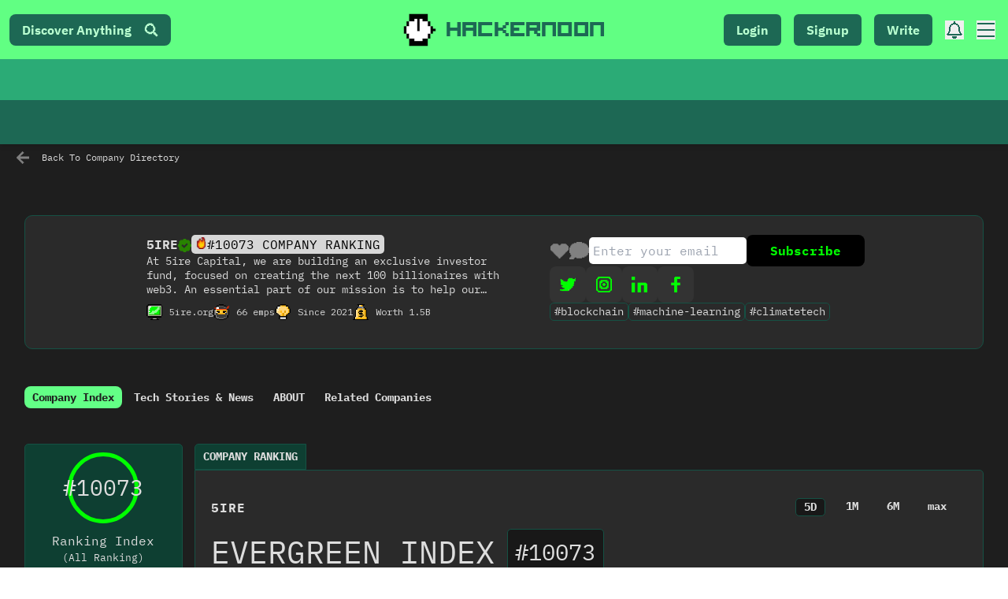

--- FILE ---
content_type: text/html; charset=utf-8
request_url: https://hackernoon.com/company/5ire
body_size: 44575
content:
<!DOCTYPE html><html lang="en"><head><meta charSet="utf-8"/><meta name="viewport" content="width=device-width"/><link rel="preload" as="image" imagesrcset="https://hackernoon.imgix.net/hn-icon.png?auto=format&amp;fit=max&amp;w=64 1x, https://hackernoon.imgix.net/hn-icon.png?auto=format&amp;fit=max&amp;w=128 2x"/><title>5ire Stories, Data, Wiki and Company News | HackerNoon</title><meta name="description" content="At 5ire Capital, we are building an exclusive investor fund, focused on creating the next 100 billionaires with web3. An essential part of our mission is to help our partner investors grow their capital by investing in next-gen blockchain projects. We encourage and invest in projects that propagate the “for-benefit” economy, and are committed to shifting the paradigm from “for-profit” to “for benefit.”"/><meta property="og:title" content="5ire Stories, Data, Wiki and Company News | HackerNoon"/><meta property="og:description" content="At 5ire Capital, we are building an exclusive investor fund, focused on creating the next 100 billionaires with web3. An essential part of our mission is to help our partner investors grow their capital by investing in next-gen blockchain projects. We encourage and invest in projects that propagate the “for-benefit” economy, and are committed to shifting the paradigm from “for-profit” to “for benefit.”"/><meta property="og:image" content="http://logo.bigpicture.io/logo/5ire.org"/><meta property="og:url" content="https://hackernoon.com/company/5ire"/><meta property="twitter:title" content="5ire Stories, Data, Wiki and Company News | HackerNoon"/><meta property="twitter:description" content="Get the most recent info and news about 5ire on HackerNoon, where 10k+ technologists publish stories for 4M+ monthly readers."/><meta property="twitter:image" content="http://logo.bigpicture.io/logo/5ire.org"/><meta name="twitter:card" content="summary_large_image"/><meta name="twitter:site" content="@hackernoon"/><link rel="canonical" href="https://hackernoon.com/company/5ire"/><meta name="next-head-count" content="15"/><link rel="preload" as="font" href="/fonts/HackerNoonFont/hackernoonv1-regular-webfont.woff2" type="font/woff2" crossorigin="anonymous"/><link rel="preconnect" href="https://fonts.googleapis.com"/><link rel="preconnect" href="https://fonts.gstatic.com" crossorigin="anonymous"/> <script async="" src="https://www.googletagmanager.com/gtag/js?id=G-ECJJ2Q2SJQ" type="bea448049aafb559fb438299-text/javascript"></script><script id="ga4-init" type="bea448049aafb559fb438299-text/javascript">
                window.dataLayer = window.dataLayer || [];
                function gtag(){dataLayer.push(arguments);}

                // Consent Mode: default to denied
                gtag('consent', 'default', {
                  'ad_storage': 'denied',
                  'analytics_storage': 'denied',
                  'ad_user_data': 'denied',
                  'ad_personalization': 'denied'
                });

                gtag('js', new Date());
                gtag('config', 'G-ECJJ2Q2SJQ');
              </script><script id="iubenda-init" type="bea448049aafb559fb438299-text/javascript">
                (async function () {
                  try {
                    const res = await fetch("https://geolocation-db.com/json/");
                    const data = await res.json();
                    const country = data && data.country_code;

                    const GDPR_COUNTRIES = [
                      "AT","BE","BG","HR","CY","CZ","DK","EE","FI","FR","DE","GR","HU",
                      "IE","IT","LV","LT","LU","MT","NL","PL","PT","RO","SK","SI","ES",
                      "SE","IS","LI","NO","UK","GB"
                    ];
                    var isGdpr = GDPR_COUNTRIES.indexOf(country) > -1;

                    window._iub = window._iub || [];
                    window._iub.csConfiguration = {
                      siteId: 1848357,
                      cookiePolicyId: 18778700,
                      lang: "en",
                      enableTcf: false,
                      googleAdditionalConsentMode: true,
                      banner: {
                        position: "bottom",
                        rejectButtonDisplay: true,
                        explicitWithdrawal: true,
                        customizeButtonDisplay: true,
                        acceptButtonDisplay: true,
                        showTotalNumberOfProviders: false,
                        display: isGdpr
                      }
                    };

                    var iubScript = document.createElement("script");
                    iubScript.src = "https://cdn.iubenda.com/cs/iubenda_cs.js";
                    iubScript.async = true;
                    document.head.appendChild(iubScript);

                    if (!isGdpr) {
                      gtag('consent', 'update', {
                        'ad_storage': 'granted',
                        'analytics_storage': 'granted',
                        'ad_user_data': 'granted',
                        'ad_personalization': 'granted'
                      });
                    }
                  } catch (e) {
                    console.error("Iubenda geolocation failed", e);
                  }
                })();
              </script><script id="iubenda-consent-bridge" type="bea448049aafb559fb438299-text/javascript">
                window.addEventListener("iubenda_consent_given", function () {
                  gtag('consent', 'update', {
                    'ad_storage': 'granted',
                    'analytics_storage': 'granted',
                    'ad_user_data': 'granted',
                    'ad_personalization': 'granted'
                  });

                  gtag('event', 'page_view', {
                    page_title: document.title,
                    page_location: location.href,
                    page_path: location.pathname + location.search
                  });
                });
              </script><link rel="preconnect" href="https://fonts.gstatic.com" crossorigin /><link rel="preload" href="/_next/static/css/aede0e2d46bc932f.css" as="style"/><link rel="stylesheet" href="/_next/static/css/aede0e2d46bc932f.css" data-n-g=""/><noscript data-n-css=""></noscript><script defer="" nomodule="" src="/_next/static/chunks/polyfills-c67a75d1b6f99dc8.js" type="bea448049aafb559fb438299-text/javascript"></script><script src="https://accounts.google.com/gsi/client" defer="" data-nscript="beforeInteractive" type="bea448049aafb559fb438299-text/javascript"></script><script defer="" src="/_next/static/chunks/2033.7345d9e45b8b17d7.js" type="bea448049aafb559fb438299-text/javascript"></script><script defer="" src="/_next/static/chunks/8656.2240fd8555cf08bf.js" type="bea448049aafb559fb438299-text/javascript"></script><script src="/_next/static/chunks/webpack-72c85e62e29c9699.js" defer="" type="bea448049aafb559fb438299-text/javascript"></script><script src="/_next/static/chunks/framework-79bce4a3a540b080.js" defer="" type="bea448049aafb559fb438299-text/javascript"></script><script src="/_next/static/chunks/main-87ffee5d2ac3498b.js" defer="" type="bea448049aafb559fb438299-text/javascript"></script><script src="/_next/static/chunks/pages/_app-e6ad4b9221c2b1ab.js" defer="" type="bea448049aafb559fb438299-text/javascript"></script><script src="/_next/static/chunks/e4405247-b92cad2245dc32a9.js" defer="" type="bea448049aafb559fb438299-text/javascript"></script><script src="/_next/static/chunks/29107295-4a69275373f23f88.js" defer="" type="bea448049aafb559fb438299-text/javascript"></script><script src="/_next/static/chunks/1606726a-a5554f21a86069ef.js" defer="" type="bea448049aafb559fb438299-text/javascript"></script><script src="/_next/static/chunks/3392295e-d6a14435d0e6cc1f.js" defer="" type="bea448049aafb559fb438299-text/javascript"></script><script src="/_next/static/chunks/aa74d784-a2598698cfe62798.js" defer="" type="bea448049aafb559fb438299-text/javascript"></script><script src="/_next/static/chunks/b3e8167d-b2aa66c4b942030a.js" defer="" type="bea448049aafb559fb438299-text/javascript"></script><script src="/_next/static/chunks/3207-cad62c573ca3c405.js" defer="" type="bea448049aafb559fb438299-text/javascript"></script><script src="/_next/static/chunks/7603-34a3fb900a665ed0.js" defer="" type="bea448049aafb559fb438299-text/javascript"></script><script src="/_next/static/chunks/3082-aee0a240f1adbc5a.js" defer="" type="bea448049aafb559fb438299-text/javascript"></script><script src="/_next/static/chunks/4325-8e3d52f211684917.js" defer="" type="bea448049aafb559fb438299-text/javascript"></script><script src="/_next/static/chunks/1377-ffe670f16ef47d27.js" defer="" type="bea448049aafb559fb438299-text/javascript"></script><script src="/_next/static/chunks/6864-e9f85c5cb1f127a2.js" defer="" type="bea448049aafb559fb438299-text/javascript"></script><script src="/_next/static/chunks/2777-b134b3a0055e5ddd.js" defer="" type="bea448049aafb559fb438299-text/javascript"></script><script src="/_next/static/chunks/939-ccdd236fec6b4442.js" defer="" type="bea448049aafb559fb438299-text/javascript"></script><script src="/_next/static/chunks/8764-593a836a579a1569.js" defer="" type="bea448049aafb559fb438299-text/javascript"></script><script src="/_next/static/chunks/9669-8c5935587f85d094.js" defer="" type="bea448049aafb559fb438299-text/javascript"></script><script src="/_next/static/chunks/2456-f17501d6b34412be.js" defer="" type="bea448049aafb559fb438299-text/javascript"></script><script src="/_next/static/chunks/4804-0be234a5b629b212.js" defer="" type="bea448049aafb559fb438299-text/javascript"></script><script src="/_next/static/chunks/6193-5ab6c47a2392430c.js" defer="" type="bea448049aafb559fb438299-text/javascript"></script><script src="/_next/static/chunks/5459-9eb8e55731c9cf62.js" defer="" type="bea448049aafb559fb438299-text/javascript"></script><script src="/_next/static/chunks/4007-8c7ea1af906d2f4d.js" defer="" type="bea448049aafb559fb438299-text/javascript"></script><script src="/_next/static/chunks/5935-4a2503527908a2b1.js" defer="" type="bea448049aafb559fb438299-text/javascript"></script><script src="/_next/static/chunks/969-887dd8f5ec269b49.js" defer="" type="bea448049aafb559fb438299-text/javascript"></script><script src="/_next/static/chunks/1655-9616a06eae1aa4cf.js" defer="" type="bea448049aafb559fb438299-text/javascript"></script><script src="/_next/static/chunks/3197-acf193077ac290e5.js" defer="" type="bea448049aafb559fb438299-text/javascript"></script><script src="/_next/static/chunks/7965-d7b224525fee4223.js" defer="" type="bea448049aafb559fb438299-text/javascript"></script><script src="/_next/static/chunks/3104-9ecb71f9614ea4c8.js" defer="" type="bea448049aafb559fb438299-text/javascript"></script><script src="/_next/static/chunks/6952-ddc2537ffb30a068.js" defer="" type="bea448049aafb559fb438299-text/javascript"></script><script src="/_next/static/chunks/9815-023becc9f413d965.js" defer="" type="bea448049aafb559fb438299-text/javascript"></script><script src="/_next/static/chunks/7994-745014e42f40b8e2.js" defer="" type="bea448049aafb559fb438299-text/javascript"></script><script src="/_next/static/chunks/5434-3b8d8981db357c04.js" defer="" type="bea448049aafb559fb438299-text/javascript"></script><script src="/_next/static/chunks/9802-56a2dba124ed8889.js" defer="" type="bea448049aafb559fb438299-text/javascript"></script><script src="/_next/static/chunks/3690-f92f687e60f83875.js" defer="" type="bea448049aafb559fb438299-text/javascript"></script><script src="/_next/static/chunks/7060-5edaae0de3f50fb9.js" defer="" type="bea448049aafb559fb438299-text/javascript"></script><script src="/_next/static/chunks/8558-cefbc55359b7d9e8.js" defer="" type="bea448049aafb559fb438299-text/javascript"></script><script src="/_next/static/chunks/7441-1aec99f32baeb2f2.js" defer="" type="bea448049aafb559fb438299-text/javascript"></script><script src="/_next/static/chunks/pages/company/%5Bname%5D-e4d0aaeb80545d00.js" defer="" type="bea448049aafb559fb438299-text/javascript"></script><script src="/_next/static/-6JzPn7E3VbVMB3CIb0Bc/_buildManifest.js" defer="" type="bea448049aafb559fb438299-text/javascript"></script><script src="/_next/static/-6JzPn7E3VbVMB3CIb0Bc/_ssgManifest.js" defer="" type="bea448049aafb559fb438299-text/javascript"></script><style data-styled="" data-styled-version="5.3.11">.ipBwrH{display:grid;max-width:1200px;width:100%;margin:0 auto 4.5rem;grid-gap:3rem 2.5rem;grid-template-columns:minmax(0,1fr);}/*!sc*/
.ipBwrH > h1{margin-bottom:0;margin-top:0;grid-column:1 / -1;}/*!sc*/
@media screen and (min-width:768px){.ipBwrH > h1{text-align:center;}}/*!sc*/
.ipBwrH section .tagDescription{font-size:14px;display:-webkit-box;display:-webkit-flex;display:-ms-flexbox;display:flex;-webkit-box-pack:center;-webkit-justify-content:center;-ms-flex-pack:center;justify-content:center;margin:2rem 10px 4rem;}/*!sc*/
.ipBwrH section > h2,.ipBwrH section > h3,.ipBwrH section > h4{display:-webkit-box;display:-webkit-flex;display:-ms-flexbox;display:flex;-webkit-align-items:center;-webkit-box-align:center;-ms-flex-align:center;align-items:center;text-align:center;grid-column:1 / -1;font-weight:900;font-size:24px;text-transform:uppercase;}/*!sc*/
.ipBwrH section > h2:before,.ipBwrH section > h3:before,.ipBwrH section > h4:before,.ipBwrH section > h2:after,.ipBwrH section > h3:after,.ipBwrH section > h4:after{content:"";-webkit-flex:1;-ms-flex:1;flex:1;border-bottom:3px solid;}/*!sc*/
.ipBwrH section > h2:before,.ipBwrH section > h3:before,.ipBwrH section > h4:before{margin-right:30px;}/*!sc*/
.ipBwrH section > h2:after,.ipBwrH section > h3:after,.ipBwrH section > h4:after{margin-left:30px;}/*!sc*/
data-styled.g8[id="sc-c8c186ee-0"]{content:"ipBwrH,"}/*!sc*/
.cdLclz{display:-webkit-box;display:-webkit-flex;display:-ms-flexbox;display:flex;-webkit-flex:initial;-ms-flex:initial;flex:initial;-webkit-flex-direction:column;-ms-flex-direction:column;flex-direction:column;-webkit-align-items:flex-start;-webkit-box-align:flex-start;-ms-flex-align:flex-start;align-items:flex-start;-webkit-box-pack:center;-webkit-justify-content:center;-ms-flex-pack:center;justify-content:center;}/*!sc*/
data-styled.g29[id="sc-aXZVg"]{content:"cdLclz,"}/*!sc*/
.ezwGJN{color:#212428;background:#FFF;font-family:-apple-system,BlinkMacSystemFont,'Segoe UI',Roboto,Oxygen,Ubuntu,Cantarell,'Open Sans','Helvetica Neue',sans-serif;font-weight:400;font-size:1em;line-height:1.7em;width:100%;}/*!sc*/
.ezwGJN .ProseMirror{position:relative;outline:none;word-wrap:break-word;white-space:pre-wrap;white-space:break-spaces;-webkit-font-variant-ligatures:none;font-variant-ligatures:none;font-feature-settings:"liga" 0;}/*!sc*/
.ezwGJN pre{white-space:pre-wrap;}/*!sc*/
.ezwGJN li{position:relative;}/*!sc*/
.ezwGJN .image{text-align:center;max-width:100%;clear:both;}/*!sc*/
.ezwGJN .image img{pointer-events:initial;display:inline-block;max-width:100%;max-height:75vh;}/*!sc*/
.ezwGJN .image .ProseMirror-selectednode img{pointer-events:initial;}/*!sc*/
.ezwGJN .image.placeholder{position:relative;background:#FFF;margin-bottom:calc(28px + 1.2em);}/*!sc*/
.ezwGJN .image.placeholder img{opacity:0.5;}/*!sc*/
.ezwGJN .image-replacement-uploading img{opacity:0.5;}/*!sc*/
.ezwGJN .image-right-50{float:right;width:50%;margin-left:2em;margin-bottom:1em;clear:initial;}/*!sc*/
.ezwGJN .image-left-50{float:left;width:50%;margin-right:2em;margin-bottom:1em;clear:initial;}/*!sc*/
.ezwGJN .ProseMirror-hideselection *::selection{background:transparent;}/*!sc*/
.ezwGJN .ProseMirror-hideselection *::-moz-selection{background:transparent;}/*!sc*/
.ezwGJN .ProseMirror-hideselection{caret-color:transparent;}/*!sc*/
.ezwGJN .ProseMirror-selectednode{outline:2px solid transparent;}/*!sc*/
.ezwGJN li.ProseMirror-selectednode{outline:none;}/*!sc*/
.ezwGJN li.ProseMirror-selectednode:after{content:"";position:absolute;left:-32px;right:-2px;top:-2px;bottom:-2px;border:2px solid #1AB6FF;pointer-events:none;}/*!sc*/
.ezwGJN .ProseMirror[contenteditable="false"] .caption{pointer-events:none;}/*!sc*/
.ezwGJN .ProseMirror[contenteditable="false"] .caption:empty{visibility:hidden;}/*!sc*/
.ezwGJN h1,.ezwGJN h2,.ezwGJN h3,.ezwGJN h4,.ezwGJN h5,.ezwGJN h6{margin:1em 0 0.5em;font-weight:500;cursor:text;}/*!sc*/
.ezwGJN h1:not(.placeholder):before,.ezwGJN h2:not(.placeholder):before,.ezwGJN h3:not(.placeholder):before,.ezwGJN h4:not(.placeholder):before,.ezwGJN h5:not(.placeholder):before,.ezwGJN h6:not(.placeholder):before{display:none;font-family:'SFMono-Regular',Consolas,'Liberation Mono',Menlo,Courier,monospace;color:#4E5C6E;font-size:13px;line-height:0;margin-left:-24px;-webkit-transition:opacity 150ms ease-in-out;transition:opacity 150ms ease-in-out;opacity:0;width:24px;}/*!sc*/
.ezwGJN h1:hover .heading-actions,.ezwGJN h2:hover .heading-actions,.ezwGJN h3:hover .heading-actions,.ezwGJN h4:hover .heading-actions,.ezwGJN h5:hover .heading-actions,.ezwGJN h6:hover .heading-actions,.ezwGJN h1:focus-within .heading-actions,.ezwGJN h2:focus-within .heading-actions,.ezwGJN h3:focus-within .heading-actions,.ezwGJN h4:focus-within .heading-actions,.ezwGJN h5:focus-within .heading-actions,.ezwGJN h6:focus-within .heading-actions{opacity:1;}/*!sc*/
.ezwGJN .heading-content:before{content:"​";display:inline;}/*!sc*/
.ezwGJN .heading-name{color:#212428;}/*!sc*/
.ezwGJN .heading-name:hover{-webkit-text-decoration:none;text-decoration:none;}/*!sc*/
.ezwGJN a:first-child h1,.ezwGJN a:first-child h2,.ezwGJN a:first-child h3,.ezwGJN a:first-child h4,.ezwGJN a:first-child h5,.ezwGJN a:first-child h6{margin-top:0;}/*!sc*/
.ezwGJN h1:not(.placeholder):before{content:"H1";}/*!sc*/
.ezwGJN h2:not(.placeholder):before{content:"H2";}/*!sc*/
.ezwGJN h3:not(.placeholder):before{content:"H3";}/*!sc*/
.ezwGJN h4:not(.placeholder):before{content:"H4";}/*!sc*/
.ezwGJN h5:not(.placeholder):before{content:"H5";}/*!sc*/
.ezwGJN h6:not(.placeholder):before{content:"H6";}/*!sc*/
.ezwGJN .ProseMirror-focused h1:not(.placeholder):before,.ezwGJN .ProseMirror-focused h2:not(.placeholder):before,.ezwGJN .ProseMirror-focused h3:not(.placeholder):before,.ezwGJN .ProseMirror-focused h4:not(.placeholder):before,.ezwGJN .ProseMirror-focused h5:not(.placeholder):before,.ezwGJN .ProseMirror-focused h6:not(.placeholder):before{opacity:1;}/*!sc*/
.ezwGJN .with-emoji{margin-left:-1em;}/*!sc*/
.ezwGJN .heading-anchor,.ezwGJN .heading-fold{display:inline-block;color:#212428;opacity:.75;cursor:pointer;background:none;outline:none;border:0;margin:0;padding:0;text-align:left;font-family:'SFMono-Regular',Consolas,'Liberation Mono',Menlo,Courier,monospace;font-size:14px;line-height:0;width:12px;height:24px;}/*!sc*/
.ezwGJN .heading-anchor:focus,.ezwGJN .heading-fold:focus,.ezwGJN .heading-anchor:hover,.ezwGJN .heading-fold:hover{opacity:1;}/*!sc*/
.ezwGJN .heading-actions{opacity:0;background:#FFF;margin-left:-26px;-webkit-flex-direction:row;-ms-flex-direction:row;flex-direction:row;display:-webkit-inline-box;display:-webkit-inline-flex;display:-ms-inline-flexbox;display:inline-flex;position:relative;top:-2px;width:26px;height:24px;}/*!sc*/
.ezwGJN .heading-actions.collapsed{opacity:1;}/*!sc*/
.ezwGJN .heading-actions.collapsed .heading-anchor{opacity:0;}/*!sc*/
.ezwGJN .heading-actions.collapsed .heading-fold{opacity:1;}/*!sc*/
.ezwGJN h1:hover .heading-anchor,.ezwGJN h2:hover .heading-anchor,.ezwGJN h3:hover .heading-anchor,.ezwGJN h4:hover .heading-anchor,.ezwGJN h5:hover .heading-anchor,.ezwGJN h6:hover .heading-anchor{opacity:0.75 !important;}/*!sc*/
.ezwGJN h1:hover .heading-anchor:hover,.ezwGJN h2:hover .heading-anchor:hover,.ezwGJN h3:hover .heading-anchor:hover,.ezwGJN h4:hover .heading-anchor:hover,.ezwGJN h5:hover .heading-anchor:hover,.ezwGJN h6:hover .heading-anchor:hover{opacity:1 !important;}/*!sc*/
.ezwGJN .heading-fold{display:inline-block;-webkit-transform-origin:center;-ms-transform-origin:center;transform-origin:center;padding:0;}/*!sc*/
.ezwGJN .heading-fold.collapsed{-webkit-transform:rotate(-90deg);-ms-transform:rotate(-90deg);transform:rotate(-90deg);-webkit-transition-delay:0.1s;transition-delay:0.1s;opacity:1;}/*!sc*/
.ezwGJN .placeholder:before{display:block;opacity:0;-webkit-transition:opacity 150ms ease-in-out;transition:opacity 150ms ease-in-out;pointer-events:none;height:0;color:#B1BECC;}/*!sc*/
.ezwGJN .ProseMirror-focused .placeholder:before,.ezwGJN .placeholder:nth-child(1):before,.ezwGJN .placeholder:nth-child(2):before{opacity:1;}/*!sc*/
.ezwGJN .notice-block{display:-webkit-box;display:-webkit-flex;display:-ms-flexbox;display:flex;-webkit-align-items:center;-webkit-box-align:center;-ms-flex-align:center;align-items:center;background:#F5BE31;color:#212428;border-radius:4px;padding:8px 16px;margin:8px 0;}/*!sc*/
.ezwGJN .notice-block a{color:#212428;}/*!sc*/
.ezwGJN .notice-block a:not(.heading-name){-webkit-text-decoration:underline;text-decoration:underline;}/*!sc*/
.ezwGJN .notice-block .content{-webkit-box-flex:1;-webkit-flex-grow:1;-ms-flex-positive:1;flex-grow:1;min-width:0;}/*!sc*/
.ezwGJN .notice-block .icon{width:24px;height:24px;-webkit-align-self:flex-start;-ms-flex-item-align:start;align-self:flex-start;margin-right:4px;position:relative;top:1px;}/*!sc*/
.ezwGJN .notice-block.tip{background:#9E5CF7;color:#FFF;}/*!sc*/
.ezwGJN .notice-block.tip a{color:#FFF;}/*!sc*/
.ezwGJN .notice-block.warning{background:#FF5C80;color:#FFF;}/*!sc*/
.ezwGJN .notice-block.warning a{color:#FFF;}/*!sc*/
.ezwGJN blockquote{margin:0;padding-left:1.5em;font-style:italic;overflow:hidden;position:relative;}/*!sc*/
.ezwGJN blockquote:before{content:"";display:inline-block;width:2px;border-radius:1px;position:absolute;margin-left:-1.5em;top:0;bottom:0;background:#DAE1E9;}/*!sc*/
.ezwGJN b,.ezwGJN strong{font-weight:600;}/*!sc*/
.ezwGJN .template-placeholder{color:#B1BECC;border-bottom:1px dotted #B1BECC;border-radius:2px;cursor:text;}/*!sc*/
.ezwGJN .template-placeholder:hover{border-bottom:1px dotted #B1BECC;}/*!sc*/
.ezwGJN p{margin:0;}/*!sc*/
.ezwGJN p span:first-child + br:last-child{display:none;}/*!sc*/
.ezwGJN a{color:#1AB6FF;cursor:pointer;}/*!sc*/
.ezwGJN a:hover{-webkit-text-decoration:underline;text-decoration:underline;}/*!sc*/
.ezwGJN ul,.ezwGJN ol{margin:0 0.1em 0 -26px;padding:0 0 0 44px;}/*!sc*/
.ezwGJN ol ol{list-style:lower-alpha;}/*!sc*/
.ezwGJN ol ol ol{list-style:lower-roman;}/*!sc*/
.ezwGJN ul.checkbox_list{list-style:none;padding:0;margin:0 0 0 -24px;}/*!sc*/
.ezwGJN ul li,.ezwGJN ol li{position:relative;white-space:initial;}/*!sc*/
.ezwGJN ul li p,.ezwGJN ol li p{white-space:pre-wrap;}/*!sc*/
.ezwGJN ul li > div,.ezwGJN ol li > div{width:100%;}/*!sc*/
.ezwGJN ul.checkbox_list li{display:-webkit-box;display:-webkit-flex;display:-ms-flexbox;display:flex;padding-left:24px;}/*!sc*/
.ezwGJN ul.checkbox_list li.checked > div > p{color:#4E5C6E;-webkit-text-decoration:line-through;text-decoration:line-through;}/*!sc*/
.ezwGJN ul li::before,.ezwGJN ol li::before{background:url("[data-uri]") no-repeat;background-position:0 2px;content:"";display:none;cursor:-webkit-grab;cursor:-moz-grab;cursor:grab;width:24px;height:24px;position:absolute;left:-40px;opacity:0;-webkit-transition:opacity 200ms ease-in-out;transition:opacity 200ms ease-in-out;}/*!sc*/
.ezwGJN ul li[draggable=true]::before,.ezwGJN ol li[draggable=true]::before{cursor:-webkit-grabbing;cursor:-moz-grabbing;cursor:grabbing;}/*!sc*/
.ezwGJN ul > li.counter-2::before,.ezwGJN ol li.counter-2::before{left:-50px;}/*!sc*/
.ezwGJN ul > li.hovering::before,.ezwGJN ol li.hovering::before{opacity:0.5;}/*!sc*/
.ezwGJN ul li.ProseMirror-selectednode::after,.ezwGJN ol li.ProseMirror-selectednode::after{display:none;}/*!sc*/
.ezwGJN ul.checkbox_list li::before{left:0;}/*!sc*/
.ezwGJN ul.checkbox_list li input{cursor:pointer;pointer-events:none;opacity:0.75;margin:0.5em 0.5em 0 0;width:14px;height:14px;}/*!sc*/
.ezwGJN li p:first-child{margin:0;word-break:break-word;}/*!sc*/
.ezwGJN hr{position:relative;height:1em;border:0;}/*!sc*/
.ezwGJN hr:before{content:"";display:block;position:absolute;border-top:1px solid #C5CCD3;top:0.5em;left:0;right:0;}/*!sc*/
.ezwGJN hr.page-break{page-break-after:always;}/*!sc*/
.ezwGJN hr.page-break:before{border-top:1px dashed #C5CCD3;}/*!sc*/
.ezwGJN code{border-radius:4px;border:1px solid #E8EBED;background:#F4F7FA;padding:3px 4px;font-family:'SFMono-Regular',Consolas,'Liberation Mono',Menlo,Courier,monospace;font-size:80%;}/*!sc*/
.ezwGJN mark{border-radius:1px;color:#000;background:#9cffa3;}/*!sc*/
.ezwGJN mark a{color:#000;}/*!sc*/
.ezwGJN .code-block,.ezwGJN .notice-block{position:relative;}/*!sc*/
.ezwGJN .code-block select,.ezwGJN .notice-block select,.ezwGJN .code-block button,.ezwGJN .notice-block button{background:#FFF;color:#212428;border-width:1px;font-size:13px;display:none;position:absolute;border-radius:4px;padding:2px;z-index:1;top:4px;}/*!sc*/
.ezwGJN .code-block.code-block select,.ezwGJN .notice-block.code-block select,.ezwGJN .code-block.code-block button,.ezwGJN .notice-block.code-block button{right:4px;}/*!sc*/
.ezwGJN .code-block.notice-block select,.ezwGJN .notice-block.notice-block select,.ezwGJN .code-block.notice-block button,.ezwGJN .notice-block.notice-block button{right:4px;}/*!sc*/
.ezwGJN .code-block button,.ezwGJN .notice-block button{padding:2px 4px;}/*!sc*/
.ezwGJN .code-block:hover select,.ezwGJN .notice-block:hover select{display:none;}/*!sc*/
.ezwGJN .code-block:hover button,.ezwGJN .notice-block:hover button{display:inline;}/*!sc*/
.ezwGJN .code-block select:focus,.ezwGJN .notice-block select:focus,.ezwGJN .code-block select:active,.ezwGJN .notice-block select:active{display:inline;}/*!sc*/
.ezwGJN pre{display:block;overflow-x:auto;padding:0.75em 1em;line-height:1.4em;position:relative;background:#F4F7FA;border-radius:4px;border:1px solid #E8EBED;-webkit-font-smoothing:initial;font-family:'SFMono-Regular',Consolas,'Liberation Mono',Menlo,Courier,monospace;font-size:13px;direction:ltr;text-align:left;white-space:pre;word-spacing:normal;word-break:normal;-moz-tab-size:4;-o-tab-size:4;tab-size:4;-webkit-hyphens:none;-moz-hyphens:none;-ms-hyphens:none;-webkit-hyphens:none;-moz-hyphens:none;-ms-hyphens:none;hyphens:none;color:#2F3336;margin:0;}/*!sc*/
.ezwGJN pre code{font-size:13px;background:none;padding:0;border:0;}/*!sc*/
.ezwGJN .token.comment,.ezwGJN .token.prolog,.ezwGJN .token.doctype,.ezwGJN .token.cdata{color:#6a737d;}/*!sc*/
.ezwGJN .token.punctuation{color:#5e6687;}/*!sc*/
.ezwGJN .token.namespace{opacity:0.7;}/*!sc*/
.ezwGJN .token.operator,.ezwGJN .token.boolean,.ezwGJN .token.number{color:#d73a49;}/*!sc*/
.ezwGJN .token.property{color:#c08b30;}/*!sc*/
.ezwGJN .token.tag{color:#3d8fd1;}/*!sc*/
.ezwGJN .token.string{color:#032f62;}/*!sc*/
.ezwGJN .token.selector{color:#6679cc;}/*!sc*/
.ezwGJN .token.attr-name{color:#c76b29;}/*!sc*/
.ezwGJN .token.entity,.ezwGJN .token.url,.ezwGJN .language-css .token.string,.ezwGJN .style .token.string{color:#22a2c9;}/*!sc*/
.ezwGJN .token.attr-value,.ezwGJN .token.keyword,.ezwGJN .token.control,.ezwGJN .token.directive,.ezwGJN .token.unit{color:#d73a49;}/*!sc*/
.ezwGJN .token.function{color:#6f42c1;}/*!sc*/
.ezwGJN .token.statement,.ezwGJN .token.regex,.ezwGJN .token.atrule{color:#22a2c9;}/*!sc*/
.ezwGJN .token.placeholder,.ezwGJN .token.variable{color:#3d8fd1;}/*!sc*/
.ezwGJN .token.deleted{-webkit-text-decoration:line-through;text-decoration:line-through;}/*!sc*/
.ezwGJN .token.inserted{border-bottom:1px dotted #202746;-webkit-text-decoration:none;text-decoration:none;}/*!sc*/
.ezwGJN .token.italic{font-style:italic;}/*!sc*/
.ezwGJN .token.important,.ezwGJN .token.bold{font-weight:bold;}/*!sc*/
.ezwGJN .token.important{color:#c94922;}/*!sc*/
.ezwGJN .token.entity{cursor:help;}/*!sc*/
.ezwGJN table{width:100%;border-collapse:collapse;border-radius:4px;margin-top:1em;box-sizing:border-box;}/*!sc*/
.ezwGJN table *{box-sizing:border-box;}/*!sc*/
.ezwGJN table tr{position:relative;border-bottom:1px solid #C5CCD3;}/*!sc*/
.ezwGJN table td,.ezwGJN table th{position:relative;vertical-align:top;border:1px solid #C5CCD3;position:relative;padding:4px 8px;text-align:left;min-width:100px;}/*!sc*/
.ezwGJN table .selectedCell{background:inherit;background-clip:padding-box;}/*!sc*/
.ezwGJN table .grip-column::after{content:"";cursor:pointer;position:absolute;top:-16px;left:0;width:100%;height:12px;background:#C5CCD3;border-bottom:3px solid #FFF;display:none;}/*!sc*/
.ezwGJN table .grip-column:hover::after{background:#212428;}/*!sc*/
.ezwGJN table .grip-column.first::after{border-top-left-radius:3px;}/*!sc*/
.ezwGJN table .grip-column.last::after{border-top-right-radius:3px;}/*!sc*/
.ezwGJN table .grip-column.selected::after{background:#1AB6FF;}/*!sc*/
.ezwGJN table .grip-row::after{content:"";cursor:pointer;position:absolute;left:-16px;top:0;height:100%;width:12px;background:#C5CCD3;border-right:3px solid;border-color:#FFF;display:none;}/*!sc*/
.ezwGJN table .grip-row:hover::after{background:#212428;}/*!sc*/
.ezwGJN table .grip-row.first::after{border-top-left-radius:3px;}/*!sc*/
.ezwGJN table .grip-row.last::after{border-bottom-left-radius:3px;}/*!sc*/
.ezwGJN table .grip-row.selected::after{background:#1AB6FF;}/*!sc*/
.ezwGJN table .grip-table::after{content:"";cursor:pointer;background:#C5CCD3;width:13px;height:13px;border-radius:13px;border:2px solid #FFF;position:absolute;top:-18px;left:-18px;display:none;}/*!sc*/
.ezwGJN table .grip-table:hover::after{background:#212428;}/*!sc*/
.ezwGJN table .grip-table.selected::after{background:#1AB6FF;}/*!sc*/
.ezwGJN .scrollable-wrapper{position:relative;margin:0.5em 0px;-webkit-scrollbar-width:thin;-moz-scrollbar-width:thin;-ms-scrollbar-width:thin;scrollbar-width:thin;-webkit-scrollbar-color:transparent transparent;-moz-scrollbar-color:transparent transparent;-ms-scrollbar-color:transparent transparent;scrollbar-color:transparent transparent;}/*!sc*/
.ezwGJN .scrollable-wrapper:hover{-webkit-scrollbar-color:#C5CCD3 #F4F7FA;-moz-scrollbar-color:#C5CCD3 #F4F7FA;-ms-scrollbar-color:#C5CCD3 #F4F7FA;scrollbar-color:#C5CCD3 #F4F7FA;}/*!sc*/
.ezwGJN .scrollable-wrapper ::-webkit-scrollbar{height:14px;background-color:transparent;}/*!sc*/
.ezwGJN .scrollable-wrapper:hover ::-webkit-scrollbar{background-color:#F4F7FA;}/*!sc*/
.ezwGJN .scrollable-wrapper ::-webkit-scrollbar-thumb{background-color:transparent;border:3px solid transparent;border-radius:7px;}/*!sc*/
.ezwGJN .scrollable-wrapper:hover ::-webkit-scrollbar-thumb{background-color:#C5CCD3;border-color:#F4F7FA;}/*!sc*/
.ezwGJN .scrollable{overflow-y:hidden;overflow-x:auto;padding-left:1em;margin-left:-1em;border-left:1px solid transparent;border-right:1px solid transparent;-webkit-transition:border 250ms ease-in-out 0s;transition:border 250ms ease-in-out 0s;}/*!sc*/
.ezwGJN .scrollable-shadow{position:absolute;top:0;bottom:0;left:-1em;width:16px;-webkit-transition:box-shadow 250ms ease-in-out;transition:box-shadow 250ms ease-in-out;border:0px solid transparent;border-left-width:1em;pointer-events:none;}/*!sc*/
.ezwGJN .scrollable-shadow.left{box-shadow:16px 0 16px -16px inset rgba(0,0,0,0.25);border-left:1em solid #FFF;}/*!sc*/
.ezwGJN .scrollable-shadow.right{right:0;left:auto;box-shadow:-16px 0 16px -16px inset rgba(0,0,0,0.25);}/*!sc*/
.ezwGJN .block-menu-trigger{opacity:0;pointer-events:none;display:none;width:24px;height:24px;color:#4E5C6E;background:none;position:absolute;-webkit-transition:color 150ms cubic-bezier(0.175,0.885,0.32,1.275), -webkit-transform 150ms cubic-bezier(0.175,0.885,0.32,1.275), opacity 150ms ease-in-out;-webkit-transition:color 150ms cubic-bezier(0.175,0.885,0.32,1.275), transform 150ms cubic-bezier(0.175,0.885,0.32,1.275), opacity 150ms ease-in-out;transition:color 150ms cubic-bezier(0.175,0.885,0.32,1.275), transform 150ms cubic-bezier(0.175,0.885,0.32,1.275), opacity 150ms ease-in-out;outline:none;border:0;padding:0;margin-top:1px;margin-left:-24px;}/*!sc*/
.ezwGJN .block-menu-trigger:hover,.ezwGJN .block-menu-trigger:focus{cursor:pointer;-webkit-transform:scale(1.2);-ms-transform:scale(1.2);transform:scale(1.2);color:#212428;}/*!sc*/
.ezwGJN .ProseMirror-focused .block-menu-trigger,.ezwGJN .block-menu-trigger:active,.ezwGJN .block-menu-trigger:focus{opacity:1;pointer-events:initial;}/*!sc*/
.ezwGJN .ProseMirror-gapcursor{display:none;pointer-events:none;position:absolute;}/*!sc*/
.ezwGJN .ProseMirror-gapcursor:after{content:"";display:block;position:absolute;top:-2px;width:20px;border-top:1px solid #000;-webkit-animation:ProseMirror-cursor-blink 1.1s steps(2,start) infinite;animation:ProseMirror-cursor-blink 1.1s steps(2,start) infinite;}/*!sc*/
.ezwGJN .folded-content{display:none;}/*!sc*/
@-webkit-keyframes ProseMirror-cursor-blink{to{visibility:hidden;}}/*!sc*/
@keyframes ProseMirror-cursor-blink{to{visibility:hidden;}}/*!sc*/
.ezwGJN .ProseMirror-focused .ProseMirror-gapcursor{display:block;}/*!sc*/
@media print{.ezwGJN .placeholder:before,.ezwGJN .block-menu-trigger,.ezwGJN .heading-actions,.ezwGJN h1:not(.placeholder):before,.ezwGJN h2:not(.placeholder):before,.ezwGJN h3:not(.placeholder):before,.ezwGJN h4:not(.placeholder):before,.ezwGJN h5:not(.placeholder):before,.ezwGJN h6:not(.placeholder):before{display:none;}.ezwGJN .page-break{opacity:0;}.ezwGJN em,.ezwGJN blockquote{font-family:"SF Pro Text",-apple-system,BlinkMacSystemFont,'Segoe UI',Roboto,Oxygen,Ubuntu,Cantarell,'Open Sans','Helvetica Neue',sans-serif;}}/*!sc*/
data-styled.g51[id="sc-ikkxIA"]{content:"ezwGJN,"}/*!sc*/
.jAuTd{box-sizing:border-box;display:-webkit-box;display:-webkit-flex;display:-ms-flexbox;display:flex;overflow:hidden;-webkit-user-select:none;-moz-user-select:none;-ms-user-select:none;user-select:none;-webkit-box-pack:CENTER;-webkit-justify-content:CENTER;-ms-flex-pack:CENTER;justify-content:CENTER;}/*!sc*/
data-styled.g67[id="sc-fHjqPf"]{content:"jAuTd,"}/*!sc*/
.eHTCKM{overflow:hidden;position:relative;width:100%;margin:0 10px;}/*!sc*/
data-styled.g68[id="sc-hmdomO"]{content:"eHTCKM,"}/*!sc*/
.cOkZnc{position:absolute;display:-webkit-box;display:-webkit-flex;display:-ms-flexbox;display:flex;-webkit-flex-direction:row;-ms-flex-direction:row;flex-direction:row;margin:0 0px;}/*!sc*/
data-styled.g69[id="sc-bXCLTC"]{content:"cOkZnc,"}/*!sc*/
.icOEMz{display:-webkit-box;display:-webkit-flex;display:-ms-flexbox;display:flex;-webkit-flex-direction:row;-ms-flex-direction:row;flex-direction:row;width:100%;}/*!sc*/
data-styled.g70[id="sc-jsJBEP"]{content:"icOEMz,"}/*!sc*/
.fnybXL{display:-webkit-box;display:-webkit-flex;display:-ms-flexbox;display:flex;-webkit-flex-direction:column;-ms-flex-direction:column;flex-direction:column;-webkit-align-items:center;-webkit-box-align:center;-ms-flex-align:center;align-items:center;width:100%;direction:ltr;}/*!sc*/
data-styled.g71[id="sc-eeDRCY"]{content:"fnybXL,"}/*!sc*/
.dEFcxe{box-sizing:border-box;padding:0;-webkit-transition:all 250ms ease;transition:all 250ms ease;border:none;margin:5px;background-color:rgba(103,58,183,.5);font-size:1.3em;content:"";height:10px;width:10px;box-shadow:0 0 1px 3px rgba(103,58,183,1);border-radius:50%;outline:none;}/*!sc*/
.dEFcxe:hover,.dEFcxe:focus{cursor:pointer;box-shadow:0 0 1px 3px rgba(103,58,183,1);}/*!sc*/
.kKuKjd{box-sizing:border-box;padding:0;-webkit-transition:all 250ms ease;transition:all 250ms ease;border:none;margin:5px;background-color:transparent;font-size:1.3em;content:"";height:10px;width:10px;box-shadow:0 0 1px 2px rgba(0,0,0,0.5);border-radius:50%;outline:none;}/*!sc*/
.kKuKjd:hover,.kKuKjd:focus{cursor:pointer;box-shadow:0 0 1px 3px rgba(103,58,183,.5);}/*!sc*/
data-styled.g72[id="sc-koXPp"]{content:"dEFcxe,kKuKjd,"}/*!sc*/
.BltSi{display:-webkit-box;display:-webkit-flex;display:-ms-flexbox;display:flex;-webkit-flex-wrap:wrap;-ms-flex-wrap:wrap;flex-wrap:wrap;margin-top:15px;}/*!sc*/
data-styled.g73[id="sc-bmzYkS"]{content:"BltSi,"}/*!sc*/
.kDiEwj .form-content{display:-webkit-box;display:-webkit-flex;display:-ms-flexbox;display:flex;-webkit-align-items:center;-webkit-box-align:center;-ms-flex-align:center;align-items:center;gap:10px;-webkit-box-pack:center;-webkit-justify-content:center;-ms-flex-pack:center;justify-content:center;-webkit-flex-wrap:wrap;-ms-flex-wrap:wrap;flex-wrap:wrap;}/*!sc*/
.kDiEwj .form-content .email-input{padding:5px;border-radius:5px;width:200px;}/*!sc*/
.kDiEwj .form-content .email-input:focus{outline:none;border:none;box-shadow:none;}/*!sc*/
data-styled.g84[id="sc-df30db53-0"]{content:"kDiEwj,"}/*!sc*/
.dGqgHX{display:-webkit-box;display:-webkit-flex;display:-ms-flexbox;display:flex;-webkit-align-items:center;-webkit-box-align:center;-ms-flex-align:center;align-items:center;}/*!sc*/
.dGqgHX > *{background:none;display:-webkit-box;display:-webkit-flex;display:-ms-flexbox;display:flex;-webkit-align-items:flex-end;-webkit-box-align:flex-end;-ms-flex-align:flex-end;align-items:flex-end;}/*!sc*/
.dGqgHX > * .email-icon{position:relative;top:2px;}/*!sc*/
.dGqgHX a{padding:0.5rem;border:1px solid #00ff00 !important;background:darkgreen;-webkit-transition:all 0.3s linear;transition:all 0.3s linear;}/*!sc*/
@media (max-width:500px){.dGqgHX a{margin:5px 5px;}}/*!sc*/
.dGqgHX a:hover{background:black;border-radius:50%;-webkit-transform:scale(1.1);-ms-transform:scale(1.1);transform:scale(1.1);}/*!sc*/
.dGqgHX img{max-width:24px;image-rendering:pixelated;}/*!sc*/
data-styled.g87[id="sc-f15c2493-0"]{content:"dGqgHX,"}/*!sc*/
.jGZskr{-webkit-flex-wrap:wrap;-ms-flex-wrap:wrap;flex-wrap:wrap;gap:5px;}/*!sc*/
.jGZskr a{border:0px solid transparent !important;background:#333;border-radius:0.5rem;padding:0.8rem;}/*!sc*/
.jGZskr .social-input{padding:10px;border:1px solid #116b00;border-radius:5px;color:#7b7b7b;}/*!sc*/
.jGZskr .edit-socials-btn{border:1px solid;background:#194d00;cursor:pointer;padding:10px;width:100%;margin-top:7px;font-size:16px;font-weight:600;border-radius:10px;color:#fff;-webkit-box-pack:center;-webkit-justify-content:center;-ms-flex-pack:center;justify-content:center;}/*!sc*/
.jGZskr .edit-socials-btn:hover{background:#00000096;-webkit-transition:0.5s all;transition:0.5s all;}/*!sc*/
data-styled.g88[id="sc-3710fc38-0"]{content:"jGZskr,"}/*!sc*/
.bwyqJb{image-rendering:pixelated;}/*!sc*/
data-styled.g94[id="sc-f456615-0"]{content:"bwyqJb,"}/*!sc*/
.dUmedl{display:-webkit-box;display:-webkit-flex;display:-ms-flexbox;display:flex;-webkit-box-pack:justify;-webkit-justify-content:space-between;-ms-flex-pack:justify;justify-content:space-between;-webkit-align-items:center;-webkit-box-align:center;-ms-flex-align:center;align-items:center;}/*!sc*/
@media screen and (max-width:768px){.dUmedl{-webkit-flex-direction:column-reverse;-ms-flex-direction:column-reverse;flex-direction:column-reverse;-webkit-box-pack:start;-webkit-justify-content:start;-ms-flex-pack:start;justify-content:start;-webkit-align-items:start;-webkit-box-align:start;-ms-flex-align:start;align-items:start;margin:0 10px;gap:10px;}.dUmedl .buttons-wrapper{display:-webkit-box;display:-webkit-flex;display:-ms-flexbox;display:flex;gap:5px;-webkit-flex-wrap:wrap;-ms-flex-wrap:wrap;flex-wrap:wrap;}}/*!sc*/
.dUmedl .buttons-wrapper a,.dUmedl .buttons-wrapper button{font-size:14px;font-weight:600;border:0px;padding:5px 10px;border-radius:0.5rem;margin-right:5px;cursor:pointer;}/*!sc*/
@media screen and (max-width:480px){.dUmedl .buttons-wrapper a,.dUmedl .buttons-wrapper button{padding:0.5rem;}}/*!sc*/
.dUmedl .status-wrapper{display:-webkit-box;display:-webkit-flex;display:-ms-flexbox;display:flex;-webkit-align-items:center;-webkit-box-align:center;-ms-flex-align:center;align-items:center;gap:10px;}/*!sc*/
.dUmedl .status-wrapper .active svg{-webkit-transform:rotate(360deg);-ms-transform:rotate(360deg);transform:rotate(360deg);-webkit-transition:0.2s all;transition:0.2s all;}/*!sc*/
.dUmedl .status-wrapper svg{width:25px;cursor:pointer;}/*!sc*/
@media screen and (max-width:768px){.dUmedl .status-wrapper{margin-bottom:1rem;margin-left:auto;}}/*!sc*/
@media screen and (max-width:480px){.dUmedl .status-wrapper{font-size:1rem;magin-left:0px;}.dUmedl .status-wrapper span{font-size:1rem;}}/*!sc*/
.dUmedl .status-wrapper button{padding:0.6rem 1.5rem;background:black;color:whitesmoke;font-weight:bold;border:0px;padding:5px 15px 5px 15px;border-radius:0.5rem;cursor:pointer;}/*!sc*/
data-styled.g98[id="sc-95bfc4d0-0"]{content:"dUmedl,"}/*!sc*/
.hThMGS{background:transparent;}/*!sc*/
.hThMGS div{color:inherit !important;background:transparent !important;}/*!sc*/
data-styled.g100[id="sc-d15d4809-0"]{content:"hThMGS,"}/*!sc*/
.jnmPNw{border-radius:5px;box-shadow:0 4px 20px rgba(164,164,164,0.08);overflow:hidden;-webkit-transition:all 0.3s cubic-bezier(0.4,0,0.2,1);transition:all 0.3s cubic-bezier(0.4,0,0.2,1);cursor:pointer;height:310px;width:300px;}/*!sc*/
.jnmPNw:hover{-webkit-transform:translateY(-8px);-ms-transform:translateY(-8px);transform:translateY(-8px);box-shadow:0 12px 40px rgba(0,0,0,0.15);}/*!sc*/
data-styled.g103[id="sc-a36322f4-0"]{content:"jnmPNw,"}/*!sc*/
.dlyFEq{position:relative;height:200px;overflow:hidden;}/*!sc*/
data-styled.g104[id="sc-a36322f4-1"]{content:"dlyFEq,"}/*!sc*/
.iBbgVJ{width:100%;height:100%;object-fit:cover;-webkit-transition:-webkit-transform 0.3s ease;-webkit-transition:transform 0.3s ease;transition:transform 0.3s ease;}/*!sc*/
.sc-a36322f4-0:hover .sc-a36322f4-2{-webkit-transform:scale(1.05);-ms-transform:scale(1.05);transform:scale(1.05);}/*!sc*/
data-styled.g105[id="sc-a36322f4-2"]{content:"iBbgVJ,"}/*!sc*/
.kqXmLC{position:relative;padding:10px;height:115px;display:-webkit-box;display:-webkit-flex;display:-ms-flexbox;display:flex;-webkit-flex-direction:column;-ms-flex-direction:column;flex-direction:column;-webkit-box-pack:justify;-webkit-justify-content:space-between;-ms-flex-pack:justify;justify-content:space-between;}/*!sc*/
data-styled.g106[id="sc-a36322f4-3"]{content:"kqXmLC,"}/*!sc*/
.eDWfYH{font-weight:600;line-height:1.4;margin:0 0 12px 0;display:-webkit-box;-webkit-line-clamp:3;-webkit-box-orient:vertical;overflow:hidden;text-overflow:ellipsis;}/*!sc*/
data-styled.g107[id="sc-a36322f4-4"]{content:"eDWfYH,"}/*!sc*/
.cLfNPh{-webkit-flex:1;-ms-flex:1;flex:1;display:-webkit-box;display:-webkit-flex;display:-ms-flexbox;display:flex;-webkit-align-items:center;-webkit-box-align:center;-ms-flex-align:center;align-items:center;gap:10px;font-size:12px;}/*!sc*/
data-styled.g108[id="sc-a36322f4-5"]{content:"cLfNPh,"}/*!sc*/
.eNKFOS{margin:2px 0 0 0;}/*!sc*/
data-styled.g110[id="sc-a36322f4-7"]{content:"eNKFOS,"}/*!sc*/
.depnXJ{padding:10px;width:380px;font-size:14px;border-radius:10px;}/*!sc*/
.depnXJ .one-line{white-space:nowrap;overflow:hidden;text-overflow:ellipsis;max-width:100%;font-weight:600;font-size:15px;cursor:pointer;}/*!sc*/
.depnXJ .top{display:-webkit-box;display:-webkit-flex;display:-ms-flexbox;display:flex;-webkit-box-pack:justify;-webkit-justify-content:space-between;-ms-flex-pack:justify;justify-content:space-between;}/*!sc*/
.depnXJ .top .left{display:-webkit-box;display:-webkit-flex;display:-ms-flexbox;display:flex;gap:10px;}/*!sc*/
.depnXJ .top .left .logo-wrapper{position:relative;width:45px;height:45px;cursor:pointer;}/*!sc*/
.depnXJ .top .left .logo-wrapper img{width:100%;height:100%;object-fit:cover;border-radius:5px;border:1px solid #ffffff;}/*!sc*/
.depnXJ .top .right .rank{background:#d7d7d7;padding:5px;border-radius:5px;gap:5px;color:#000000;}/*!sc*/
.depnXJ .detail-info{display:-webkit-box;display:-webkit-flex;display:-ms-flexbox;display:flex;gap:25px;margin:20px 0;}/*!sc*/
.depnXJ .detail-info .detail{display:-webkit-box;display:-webkit-flex;display:-ms-flexbox;display:flex;gap:7px;}/*!sc*/
data-styled.g111[id="sc-c828b08e-0"]{content:"depnXJ,"}/*!sc*/
.frpIEc .recharts-tooltip-cursor{fill:none !important;}/*!sc*/
.frpIEc .top-chart-dot{stroke:green;fill:green;}/*!sc*/
.frpIEc .stock-stats{margin-top:0px;margin-bottom:3rem;min-height:25px;font-size:1.3rem;font-weight:bold;color:darkgray;}/*!sc*/
.frpIEc .stock-stats > em{color:grey;margin:0 5px;font-size:1.5rem;}/*!sc*/
.frpIEc .stock-close-label{fill:#983e00;}/*!sc*/
.frpIEc .datesContainer{display:-webkit-box;display:-webkit-flex;display:-ms-flexbox;display:flex;-webkit-box-pack:center;-webkit-justify-content:center;-ms-flex-pack:center;justify-content:center;padding:15px 0;}/*!sc*/
.frpIEc .datesContainer span{margin-right:1rem;border-radius:5px;font-weight:bold;font-size:14px;padding:0 10px;cursor:pointer;}/*!sc*/
.frpIEc .datesContainer span:hover{background-color:gray;-webkit-transition:0.3s;transition:0.3s;}/*!sc*/
.frpIEc .company-chart-top{display:-webkit-box;display:-webkit-flex;display:-ms-flexbox;display:flex;-webkit-align-items:center;-webkit-box-align:center;-ms-flex-align:center;align-items:center;-webkit-box-pack:justify;-webkit-justify-content:space-between;-ms-flex-pack:justify;justify-content:space-between;-webkit-flex-wrap:wrap;-ms-flex-wrap:wrap;flex-wrap:wrap;}/*!sc*/
.frpIEc .chart-header-ranking .rank{margin-left:1rem;padding:1px 3px;border-radius:5px;font-size:1.8rem;padding:0.4rem 0.6rem;}/*!sc*/
.frpIEc .chart-header-ranking .rank span{font-weight:normal;}/*!sc*/
.frpIEc .recharts-tooltip-wrapper{margin:0px;padding:0px;}/*!sc*/
.frpIEc .custom-tooltip{background:black;color:white;padding:0.5rem 1rem;margin:0px;display:-webkit-box;display:-webkit-flex;display:-ms-flexbox;display:flex;-webkit-flex-direction:column;-ms-flex-direction:column;flex-direction:column;}/*!sc*/
.frpIEc .custom-tooltip span{margin:0px;font-size:12px;}/*!sc*/
.frpIEc .custom-tooltip strong{margin:0px;font-weight:bold;font-size:12px;}/*!sc*/
data-styled.g115[id="sc-1928be55-0"]{content:"frpIEc,"}/*!sc*/
.hLZHKv .img-header-container{width:100vw;max-height:300px;display:-webkit-box;display:-webkit-flex;display:-ms-flexbox;display:flex;-webkit-box-pack:center;-webkit-justify-content:center;-ms-flex-pack:center;justify-content:center;-webkit-align-items:center;-webkit-box-align:center;-ms-flex-align:center;align-items:center;overflow:hidden;}/*!sc*/
.hLZHKv .img-header-container img{width:100vw;object-fit:cover;object-position:center top;}/*!sc*/
data-styled.g130[id="sc-666e4a34-0"]{content:"hLZHKv,"}/*!sc*/
.iHrDZE{margin-top:2.5rem;max-width:1250px;padding:1rem;}/*!sc*/
.iHrDZE .mentions-wrapper{border-radius:5px;padding:10px 0;}/*!sc*/
.iHrDZE .mentions-wrapper .rec-carousel-wrapper{background:transparent;}/*!sc*/
.iHrDZE .mentions-wrapper .mentions-header{display:-webkit-box;display:-webkit-flex;display:-ms-flexbox;display:flex;-webkit-align-items:center;-webkit-box-align:center;-ms-flex-align:center;align-items:center;gap:10px;margin:20px;-webkit-box-pack:justify;-webkit-justify-content:space-between;-ms-flex-pack:justify;justify-content:space-between;}/*!sc*/
.iHrDZE .mentions-wrapper .mentions-header h3{margin :0px;padding:10px;border-radius:5px;}/*!sc*/
.iHrDZE .mentions-wrapper .mentions-header span{font-size:12px;font-size:14px;width:50%;line-height:1.2em;}/*!sc*/
.iHrDZE .mentions-wrapper .related-companies{display:-webkit-box;display:-webkit-flex;display:-ms-flexbox;display:flex;gap:1em;-webkit-flex-wrap:wrap;-ms-flex-wrap:wrap;flex-wrap:wrap;padding:20px;}/*!sc*/
@media screen and (max-width:768px){.iHrDZE .mentions-wrapper{margin:0px 10px;}.iHrDZE .mentions-wrapper .mentions-header{-webkit-flex-direction:column;-ms-flex-direction:column;flex-direction:column;}.iHrDZE .mentions-wrapper .mentions-header span{width:100%;text-align:center;}.iHrDZE .mentions-wrapper .related-companies{-webkit-box-pack:center;-webkit-justify-content:center;-ms-flex-pack:center;justify-content:center;}}/*!sc*/
.iHrDZE .claimButton{padding:20px 10px;text-align:center;border-radius:5px;cursor:pointer;-webkit-transition:-webkit-transform 0.3s ease-in-out;-webkit-transition:transform 0.3s ease-in-out;transition:transform 0.3s ease-in-out;}/*!sc*/
.iHrDZE .claimButton:hover{-webkit-transform:scale(1.005);-ms-transform:scale(1.005);transform:scale(1.005);}/*!sc*/
@media screen and (max-width:768px){.iHrDZE .claimButton{margin:0px 10px;}}/*!sc*/
.iHrDZE .comment-section .poll_comments{max-width:100%;}/*!sc*/
.iHrDZE .edit-container{position:relative;overflow:hidden;}/*!sc*/
.iHrDZE .edit-container button{position:absolute;top:0;right:0;opacity:0;-webkit-transition:opacity 0.3s ease;transition:opacity 0.3s ease;border:none;cursor:pointer;background:black;border-radius:5px;}/*!sc*/
.iHrDZE .edit-container svg{fill:white;padding-top:2px;}/*!sc*/
.iHrDZE .edit-container .pen-small{height:1rem;width:1rem;}/*!sc*/
.iHrDZE .edit-container .pen-large{height:2rem;width:2rem;}/*!sc*/
.iHrDZE .edit-container:hover button{opacity:1;}/*!sc*/
.iHrDZE .claimButtonTop{background:gold;color:black;padding:0.2rem 0.5rem;border:5px solid black;cursor:pointer;}/*!sc*/
.iHrDZE .applyButton{padding:10px;text-align:center;border-radius:5px;margin-bottom:1rem;color:gray;cursor:pointer;}/*!sc*/
.iHrDZE .company-news{background:#ffdb00;padding:10px;text-align:center;cursor:pointer;border-radius:5px;margin:0;color:#3c3c3b;}/*!sc*/
.iHrDZE .news-link{cursor:pointer;}/*!sc*/
.iHrDZE .news-link a{color:inherit !important;}/*!sc*/
.iHrDZE .news-link:hover{-webkit-text-decoration:underline;text-decoration:underline;}/*!sc*/
.iHrDZE .mint > div{padding:4px 8px;font-size:2rem;}/*!sc*/
.iHrDZE .mint:active{-webkit-transform:translate(0.1em,0.1em);-ms-transform:translate(0.1em,0.1em);transform:translate(0.1em,0.1em);}/*!sc*/
.iHrDZE .mint img{margin-right:4px;}/*!sc*/
.iHrDZE .mint .link-hover{display:-webkit-box;display:-webkit-flex;display:-ms-flexbox;display:flex;-webkit-align-items:center;-webkit-box-align:center;-ms-flex-align:center;align-items:center;-webkit-text-decoration:none;text-decoration:none;}/*!sc*/
.iHrDZE .company-bio > .company-about{padding:4px 8px;font-size:2rem;background:rgba(245,245,245,1);padding:1rem 3rem;color:#3c3c3b;border-radius:0 0 1rem 1rem;}/*!sc*/
.iHrDZE .company-bio .ProseMirror,.iHrDZE .company-bio .sc-lllmON{background:#f5f5f5;padding:0.5rem;color:#3c3c3b;}/*!sc*/
.iHrDZE .desc-header{margin:0;padding:10px;text-transform:uppercase;border-top-left-radius:5px;border-top-right-radius:5px;}/*!sc*/
.iHrDZE .awardWinner{display:-webkit-box;display:-webkit-flex;display:-ms-flexbox;display:flex;-webkit-align-items:center;-webkit-box-align:center;-ms-flex-align:center;align-items:center;-webkit-box-pack:center;-webkit-justify-content:center;-ms-flex-pack:center;justify-content:center;}/*!sc*/
.iHrDZE .awardWinner h5:hover{cursor:pointer;}/*!sc*/
.iHrDZE .mention-tags h2{margin:0;padding:10px;background:#3c3c3b;color:white;text-transform:uppercase;border-top-left-radius:5px;border-top-right-radius:5px;text-align:center;}/*!sc*/
.iHrDZE .mention-tags h2 a{color:#fff;}/*!sc*/
.iHrDZE .mention-tags .tags-container{background:rgba(255,255,255,1);border-bottom-left-radius:5px;border-bottom-right-radius:5px;}/*!sc*/
.iHrDZE .mention-tags .tags-container button{margin:0px;border:none;margin:0 1rem 1rem 0;background:white;box-shadow:none;border-radius:0.5rem;padding:10px;}/*!sc*/
.iHrDZE .mention-tags .tags-container button:hover{background:black;}/*!sc*/
.iHrDZE .mention-tags .tags-container button:hover a{color:white;}/*!sc*/
.iHrDZE .mention-tags .tags-container > div{margin-bottom:0;}/*!sc*/
.iHrDZE .chart-tabs{list-style:none;display:-webkit-box;display:-webkit-flex;display:-ms-flexbox;display:flex;-webkit-box-pack:center;-webkit-justify-content:center;-ms-flex-pack:center;justify-content:center;-webkit-align-items:center;-webkit-box-align:center;-ms-flex-align:center;align-items:center;text-align:center;font-weight:900;font-size:24px;text-transform:uppercase;padding:0;}/*!sc*/
.iHrDZE .chart-tabs > li{margin:0 10px;cursor:pointer;}/*!sc*/
.iHrDZE .chart-tabs .inactive:hover{border-bottom:2px solid lime;}/*!sc*/
.iHrDZE .chart-tabs .active{border-width:0 3px 3px 3px;border-style:solid;border-color:lime;padding:5px;}/*!sc*/
.iHrDZE .chart-tabs::before,.iHrDZE .chart-tabs::after{content:"";-webkit-flex:1 1 0%;-ms-flex:1 1 0%;flex:1 1 0%;border-bottom:3px solid rgb(60,60,59);}/*!sc*/
.iHrDZE .chart-tabs::before{margin-right:15px;}/*!sc*/
.iHrDZE .chart-tabs::after{margin-left:15px;}/*!sc*/
@media screen and (max-width:768px){.iHrDZE .companies-section,.iHrDZE .wiki-section{margin:0px 10px;}.iHrDZE .banner-link{margin:0 1rem;}.iHrDZE .mention-tags h2{font-size:20px !important;}}/*!sc*/
@media screen and (max-width:480px){.iHrDZE{padding:0px;margin:0px;}}/*!sc*/
.iHrDZE section.footer{font-size:0.875em;text-align:center;}/*!sc*/
.iHrDZE section.footer p{margin-top:0;}/*!sc*/
data-styled.g131[id="sc-666e4a34-1"]{content:"iHrDZE,"}/*!sc*/
.klpwAX{display:grid;grid-template-columns:24px 1fr;grid-gap:5px;-webkit-align-items:center;-webkit-box-align:center;-ms-flex-align:center;align-items:center;text-align:left;}/*!sc*/
.klpwAX img{width:100%;}/*!sc*/
.klpwAX h5{margin:0;font-family:IBM Plex Mono;font-size:12px;}/*!sc*/
@media screen and (max-width:1100px){.klpwAX h5{width:130px;white-space:nowrap;overflow:hidden;text-overflow:ellipsis;}}/*!sc*/
@media screen and (max-width:450px){.klpwAX{display:-webkit-box;display:-webkit-flex;display:-ms-flexbox;display:flex;-webkit-box-pack:center;-webkit-justify-content:center;-ms-flex-pack:center;justify-content:center;algin-text:center;width:auto;}.klpwAX h5{width:auto;max-width:none;}}/*!sc*/
data-styled.g133[id="sc-666e4a34-3"]{content:"klpwAX,"}/*!sc*/
.hePdsn{min-width:100%;}/*!sc*/
.hePdsn .react-tabs .react-tabs__tab-panel--selected{border-top-right-radius:5px;border-bottom-left-radius:5px;border-bottom-right-radius:5px;padding:20px;}/*!sc*/
.hePdsn .react-tabs .react-tabs__tab-list{list-style:none;display:-webkit-box;display:-webkit-flex;display:-ms-flexbox;display:flex;background:transparent;font-weight:900;font-size:14px;text-transform:uppercase;padding:0px;}/*!sc*/
.hePdsn .react-tabs .react-tabs__tab-list > li{cursor:pointer;padding:5px 10px;}/*!sc*/
@media screen and (max-width:818px){.hePdsn .react-tabs .react-tabs__tab-list > li .tab-icon{font-size:8vw;padding:0 1rem;}.hePdsn .react-tabs .react-tabs__tab-list > li .tabtext{display:none;}}/*!sc*/
@media screen and (max-width:615px){.hePdsn .react-tabs .react-tabs__tab-list > li .tab-icon{font-size:9vw;padding:0 0vw;}}/*!sc*/
.hePdsn .react-tabs .react-tabs__tab-list > li:hover{-webkit-transition:0.3s all;transition:0.3s all;}/*!sc*/
@media screen and (max-width:768px){.hePdsn .react-tabs__tab-panel--selected,.hePdsn .react-tabs__tab-list{margin:0px 10px;}}/*!sc*/
data-styled.g135[id="sc-666e4a34-5"]{content:"hePdsn,"}/*!sc*/
.BNGXn{display:grid;grid-template-columns:0.35fr 1.75fr;gap:15px;}/*!sc*/
.BNGXn .company-data{display:-webkit-box;display:-webkit-flex;display:-ms-flexbox;display:flex;-webkit-flex-direction:column;-ms-flex-direction:column;flex-direction:column;-webkit-box-pack:justify;-webkit-justify-content:space-between;-ms-flex-pack:justify;justify-content:space-between;}/*!sc*/
.BNGXn .company-data .raniking-detail{border-radius:5px;display:-webkit-box;display:-webkit-flex;display:-ms-flexbox;display:flex;-webkit-flex-direction:column;-ms-flex-direction:column;flex-direction:column;-webkit-align-items:center;-webkit-box-align:center;-ms-flex-align:center;align-items:center;width:100%;height:200px;cursor:pointer;text-align:center;}/*!sc*/
.BNGXn .company-data .raniking-detail .blur-detail{-webkit-filter:blur(2px);filter:blur(2px);display:-webkit-box;display:-webkit-flex;display:-ms-flexbox;display:flex;-webkit-flex-direction:column;-ms-flex-direction:column;flex-direction:column;-webkit-align-items:center;-webkit-box-align:center;-ms-flex-align:center;align-items:center;}/*!sc*/
.BNGXn .company-data .raniking-detail:hover{-webkit-transition:0.2s all;transition:0.2s all;opacity:0.7;}/*!sc*/
.BNGXn .company-data .raniking-detail .ranking-wrapper{border:5px solid lime;padding:10px;margin:10px;height:90px;width:90px;border-radius:50%;display:-webkit-box;display:-webkit-flex;display:-ms-flexbox;display:flex;-webkit-align-items:center;-webkit-box-align:center;-ms-flex-align:center;align-items:center;-webkit-box-pack:center;-webkit-justify-content:center;-ms-flex-pack:center;justify-content:center;font-size:28px;}/*!sc*/
@media screen and (max-width:768px){.BNGXn{grid-template-columns:1fr;}.BNGXn .company-data{max-width:none;height:auto;display:-webkit-box;display:-webkit-flex;display:-ms-flexbox;display:flex;-webkit-flex-direction:row;-ms-flex-direction:row;flex-direction:row;gap:10px;margin:0px 10px;}.BNGXn .company-data .raniking-detail{height:220px;}}/*!sc*/
data-styled.g136[id="sc-666e4a34-6"]{content:"BNGXn,"}/*!sc*/
.iQjCGS{border-radius:10px;border-width:1px;padding:24px;display:-webkit-box;display:-webkit-flex;display:-ms-flexbox;display:flex;-webkit-box-pack:justify;-webkit-justify-content:space-between;-ms-flex-pack:justify;justify-content:space-between;-webkit-flex-wrap:wrap;-ms-flex-wrap:wrap;flex-wrap:wrap;}/*!sc*/
.iQjCGS .left{display:-webkit-box;display:-webkit-flex;display:-ms-flexbox;display:flex;gap:20px;width:55%;}/*!sc*/
.iQjCGS .left .company-logo-wrapper{width:130px;position:relative;border-radius:5px;height:120px;}/*!sc*/
.iQjCGS .left .company-logo-wrapper .company-logo{width:100%;height:100%;object-fit:contain;}/*!sc*/
.iQjCGS .left .details{display:-webkit-box;display:-webkit-flex;display:-ms-flexbox;display:flex;-webkit-flex-direction:column;-ms-flex-direction:column;flex-direction:column;gap:5px;width:470px;}/*!sc*/
.iQjCGS .left .details .detail-header{display:-webkit-box;display:-webkit-flex;display:-ms-flexbox;display:flex;-webkit-align-items:center;-webkit-box-align:center;-ms-flex-align:center;align-items:center;gap:10px;}/*!sc*/
.iQjCGS .left .details .detail-header h4{margin:0px;}/*!sc*/
.iQjCGS .left .details .detail-header .rank{background:#d7d7d7;display:-webkit-box;display:-webkit-flex;display:-ms-flexbox;display:flex;-webkit-align-items:center;-webkit-box-align:center;-ms-flex-align:center;align-items:center;padding:0px 5px;border-radius:5px;gap:5px;color:#000000;}/*!sc*/
.iQjCGS .left .details .detail-summary{font-size:14px;overflow:hidden;text-overflow:ellipsis;display:-webkit-box;-webkit-line-clamp:3;line-clamp:3;-webkit-box-orient:vertical;line-height:18px;}/*!sc*/
.iQjCGS .left .details .detail-info{display:-webkit-box;display:-webkit-flex;display:-ms-flexbox;display:flex;gap:10px;margin:10px 0;}/*!sc*/
.iQjCGS .right{display:-webkit-box;display:-webkit-flex;display:-ms-flexbox;display:flex;-webkit-flex-direction:column;-ms-flex-direction:column;flex-direction:column;-webkit-align-items:end;-webkit-box-align:end;-ms-flex-align:end;align-items:end;gap:10px;width:45%;}/*!sc*/
.iQjCGS .right .industries{display:-webkit-box;display:-webkit-flex;display:-ms-flexbox;display:flex;-webkit-flex-wrap:wrap;-ms-flex-wrap:wrap;flex-wrap:wrap;gap:10px;-webkit-box-pack:end;-webkit-justify-content:end;-ms-flex-pack:end;justify-content:end;}/*!sc*/
.iQjCGS .right .status-wrapper{display:-webkit-box;display:-webkit-flex;display:-ms-flexbox;display:flex;-webkit-align-items:center;-webkit-box-align:center;-ms-flex-align:center;align-items:center;gap:10px;}/*!sc*/
.iQjCGS .right .status-wrapper .active svg{-webkit-transform:rotate(360deg);-ms-transform:rotate(360deg);transform:rotate(360deg);-webkit-transition:0.2s all;transition:0.2s all;}/*!sc*/
.iQjCGS .right .status-wrapper svg{width:25px;cursor:pointer;}/*!sc*/
@media screen and (max-width:768px){.iQjCGS .right .status-wrapper{margin-bottom:1rem;margin-left:auto;}}/*!sc*/
@media screen and (max-width:480px){.iQjCGS .right .status-wrapper{font-size:1rem;margin-left:0px;}.iQjCGS .right .status-wrapper span{font-size:1rem;}}/*!sc*/
.iQjCGS .right .status-wrapper button{padding:0.6rem 1.5rem;background:black;color:whitesmoke;font-size:1.2rem;font-weight:bold;border:0px;padding:5px,15px,5px,15px;border-radius:0.5rem;margin-right:1rem;cursor:pointer;}/*!sc*/
@media screen and (max-width:750px){.iQjCGS{padding:12px;margin:0 10px;}.iQjCGS .left,.iQjCGS .right{width:100%;}.iQjCGS .left{display:-webkit-box;display:-webkit-flex;display:-ms-flexbox;display:flex;-webkit-flex-direction:column;-ms-flex-direction:column;flex-direction:column;-webkit-align-items:center;-webkit-box-align:center;-ms-flex-align:center;align-items:center;}.iQjCGS .left .details{width:100%;-webkit-align-items:center;-webkit-box-align:center;-ms-flex-align:center;align-items:center;}.iQjCGS .right{-webkit-align-items:center;-webkit-box-align:center;-ms-flex-align:center;align-items:center;margin-top:20px;}.iQjCGS .right .status-wrapper{margin-bottom:0px;}.iQjCGS .right .industries{-webkit-box-pack:center;-webkit-justify-content:center;-ms-flex-pack:center;justify-content:center;}}/*!sc*/
data-styled.g137[id="sc-666e4a34-7"]{content:"iQjCGS,"}/*!sc*/
</style><style data-href="https://fonts.googleapis.com/css2?family=IBM+Plex+Mono:wght@400;700&family=IBM+Plex+Sans:wght@400;700&family=Inter:wght@400;600;900&display=swap">@font-face{font-family:'IBM Plex Mono';font-style:normal;font-weight:400;font-display:swap;src:url(https://fonts.gstatic.com/l/font?kit=-F63fjptAgt5VM-kVkqdyU8n5is&skey=b40c83751ce1954d&v=v20) format('woff')}@font-face{font-family:'IBM Plex Mono';font-style:normal;font-weight:700;font-display:swap;src:url(https://fonts.gstatic.com/l/font?kit=-F6qfjptAgt5VM-kVkqdyU8n3pQP8lQ&skey=bdce5c587d610a04&v=v20) format('woff')}@font-face{font-family:'IBM Plex Sans';font-style:normal;font-weight:400;font-stretch:normal;font-display:swap;src:url(https://fonts.gstatic.com/l/font?kit=zYXGKVElMYYaJe8bpLHnCwDKr932-G7dytD-Dmu1swZSAXcomDVmadSD6llzAw&skey=db4d85f0f9937532&v=v23) format('woff')}@font-face{font-family:'IBM Plex Sans';font-style:normal;font-weight:700;font-stretch:normal;font-display:swap;src:url(https://fonts.gstatic.com/l/font?kit=zYXGKVElMYYaJe8bpLHnCwDKr932-G7dytD-Dmu1swZSAXcomDVmadSDDV5zAw&skey=db4d85f0f9937532&v=v23) format('woff')}@font-face{font-family:'Inter';font-style:normal;font-weight:400;font-display:swap;src:url(https://fonts.gstatic.com/l/font?kit=UcCO3FwrK3iLTeHuS_nVMrMxCp50SjIw2boKoduKmMEVuLyfMZs&skey=c491285d6722e4fa&v=v20) format('woff')}@font-face{font-family:'Inter';font-style:normal;font-weight:600;font-display:swap;src:url(https://fonts.gstatic.com/l/font?kit=UcCO3FwrK3iLTeHuS_nVMrMxCp50SjIw2boKoduKmMEVuGKYMZs&skey=c491285d6722e4fa&v=v20) format('woff')}@font-face{font-family:'Inter';font-style:normal;font-weight:900;font-display:swap;src:url(https://fonts.gstatic.com/l/font?kit=UcCO3FwrK3iLTeHuS_nVMrMxCp50SjIw2boKoduKmMEVuBWYMZs&skey=c491285d6722e4fa&v=v20) format('woff')}@font-face{font-family:'IBM Plex Mono';font-style:normal;font-weight:400;font-display:swap;src:url(https://fonts.gstatic.com/s/ibmplexmono/v20/-F63fjptAgt5VM-kVkqdyU8n1iIq131nj-otFQ.woff2) format('woff2');unicode-range:U+0460-052F,U+1C80-1C8A,U+20B4,U+2DE0-2DFF,U+A640-A69F,U+FE2E-FE2F}@font-face{font-family:'IBM Plex Mono';font-style:normal;font-weight:400;font-display:swap;src:url(https://fonts.gstatic.com/s/ibmplexmono/v20/-F63fjptAgt5VM-kVkqdyU8n1isq131nj-otFQ.woff2) format('woff2');unicode-range:U+0301,U+0400-045F,U+0490-0491,U+04B0-04B1,U+2116}@font-face{font-family:'IBM Plex Mono';font-style:normal;font-weight:400;font-display:swap;src:url(https://fonts.gstatic.com/s/ibmplexmono/v20/-F63fjptAgt5VM-kVkqdyU8n1iAq131nj-otFQ.woff2) format('woff2');unicode-range:U+0102-0103,U+0110-0111,U+0128-0129,U+0168-0169,U+01A0-01A1,U+01AF-01B0,U+0300-0301,U+0303-0304,U+0308-0309,U+0323,U+0329,U+1EA0-1EF9,U+20AB}@font-face{font-family:'IBM Plex Mono';font-style:normal;font-weight:400;font-display:swap;src:url(https://fonts.gstatic.com/s/ibmplexmono/v20/-F63fjptAgt5VM-kVkqdyU8n1iEq131nj-otFQ.woff2) format('woff2');unicode-range:U+0100-02BA,U+02BD-02C5,U+02C7-02CC,U+02CE-02D7,U+02DD-02FF,U+0304,U+0308,U+0329,U+1D00-1DBF,U+1E00-1E9F,U+1EF2-1EFF,U+2020,U+20A0-20AB,U+20AD-20C0,U+2113,U+2C60-2C7F,U+A720-A7FF}@font-face{font-family:'IBM Plex Mono';font-style:normal;font-weight:400;font-display:swap;src:url(https://fonts.gstatic.com/s/ibmplexmono/v20/-F63fjptAgt5VM-kVkqdyU8n1i8q131nj-o.woff2) format('woff2');unicode-range:U+0000-00FF,U+0131,U+0152-0153,U+02BB-02BC,U+02C6,U+02DA,U+02DC,U+0304,U+0308,U+0329,U+2000-206F,U+20AC,U+2122,U+2191,U+2193,U+2212,U+2215,U+FEFF,U+FFFD}@font-face{font-family:'IBM Plex Mono';font-style:normal;font-weight:700;font-display:swap;src:url(https://fonts.gstatic.com/s/ibmplexmono/v20/-F6qfjptAgt5VM-kVkqdyU8n3pQPwl1FgsAXHNlYzg.woff2) format('woff2');unicode-range:U+0460-052F,U+1C80-1C8A,U+20B4,U+2DE0-2DFF,U+A640-A69F,U+FE2E-FE2F}@font-face{font-family:'IBM Plex Mono';font-style:normal;font-weight:700;font-display:swap;src:url(https://fonts.gstatic.com/s/ibmplexmono/v20/-F6qfjptAgt5VM-kVkqdyU8n3pQPwlRFgsAXHNlYzg.woff2) format('woff2');unicode-range:U+0301,U+0400-045F,U+0490-0491,U+04B0-04B1,U+2116}@font-face{font-family:'IBM Plex Mono';font-style:normal;font-weight:700;font-display:swap;src:url(https://fonts.gstatic.com/s/ibmplexmono/v20/-F6qfjptAgt5VM-kVkqdyU8n3pQPwl9FgsAXHNlYzg.woff2) format('woff2');unicode-range:U+0102-0103,U+0110-0111,U+0128-0129,U+0168-0169,U+01A0-01A1,U+01AF-01B0,U+0300-0301,U+0303-0304,U+0308-0309,U+0323,U+0329,U+1EA0-1EF9,U+20AB}@font-face{font-family:'IBM Plex Mono';font-style:normal;font-weight:700;font-display:swap;src:url(https://fonts.gstatic.com/s/ibmplexmono/v20/-F6qfjptAgt5VM-kVkqdyU8n3pQPwl5FgsAXHNlYzg.woff2) format('woff2');unicode-range:U+0100-02BA,U+02BD-02C5,U+02C7-02CC,U+02CE-02D7,U+02DD-02FF,U+0304,U+0308,U+0329,U+1D00-1DBF,U+1E00-1E9F,U+1EF2-1EFF,U+2020,U+20A0-20AB,U+20AD-20C0,U+2113,U+2C60-2C7F,U+A720-A7FF}@font-face{font-family:'IBM Plex Mono';font-style:normal;font-weight:700;font-display:swap;src:url(https://fonts.gstatic.com/s/ibmplexmono/v20/-F6qfjptAgt5VM-kVkqdyU8n3pQPwlBFgsAXHNk.woff2) format('woff2');unicode-range:U+0000-00FF,U+0131,U+0152-0153,U+02BB-02BC,U+02C6,U+02DA,U+02DC,U+0304,U+0308,U+0329,U+2000-206F,U+20AC,U+2122,U+2191,U+2193,U+2212,U+2215,U+FEFF,U+FFFD}@font-face{font-family:'IBM Plex Sans';font-style:normal;font-weight:400;font-stretch:100%;font-display:swap;src:url(https://fonts.gstatic.com/s/ibmplexsans/v23/zYXzKVElMYYaJe8bpLHnCwDKr932-G7dytD-Dmu1syxTKYbSB4ZhRNU.woff2) format('woff2');unicode-range:U+0460-052F,U+1C80-1C8A,U+20B4,U+2DE0-2DFF,U+A640-A69F,U+FE2E-FE2F}@font-face{font-family:'IBM Plex Sans';font-style:normal;font-weight:400;font-stretch:100%;font-display:swap;src:url(https://fonts.gstatic.com/s/ibmplexsans/v23/zYXzKVElMYYaJe8bpLHnCwDKr932-G7dytD-Dmu1syxaKYbSB4ZhRNU.woff2) format('woff2');unicode-range:U+0301,U+0400-045F,U+0490-0491,U+04B0-04B1,U+2116}@font-face{font-family:'IBM Plex Sans';font-style:normal;font-weight:400;font-stretch:100%;font-display:swap;src:url(https://fonts.gstatic.com/s/ibmplexsans/v23/zYXzKVElMYYaJe8bpLHnCwDKr932-G7dytD-Dmu1syxdKYbSB4ZhRNU.woff2) format('woff2');unicode-range:U+0370-0377,U+037A-037F,U+0384-038A,U+038C,U+038E-03A1,U+03A3-03FF}@font-face{font-family:'IBM Plex Sans';font-style:normal;font-weight:400;font-stretch:100%;font-display:swap;src:url(https://fonts.gstatic.com/s/ibmplexsans/v23/zYXzKVElMYYaJe8bpLHnCwDKr932-G7dytD-Dmu1syxRKYbSB4ZhRNU.woff2) format('woff2');unicode-range:U+0102-0103,U+0110-0111,U+0128-0129,U+0168-0169,U+01A0-01A1,U+01AF-01B0,U+0300-0301,U+0303-0304,U+0308-0309,U+0323,U+0329,U+1EA0-1EF9,U+20AB}@font-face{font-family:'IBM Plex Sans';font-style:normal;font-weight:400;font-stretch:100%;font-display:swap;src:url(https://fonts.gstatic.com/s/ibmplexsans/v23/zYXzKVElMYYaJe8bpLHnCwDKr932-G7dytD-Dmu1syxQKYbSB4ZhRNU.woff2) format('woff2');unicode-range:U+0100-02BA,U+02BD-02C5,U+02C7-02CC,U+02CE-02D7,U+02DD-02FF,U+0304,U+0308,U+0329,U+1D00-1DBF,U+1E00-1E9F,U+1EF2-1EFF,U+2020,U+20A0-20AB,U+20AD-20C0,U+2113,U+2C60-2C7F,U+A720-A7FF}@font-face{font-family:'IBM Plex Sans';font-style:normal;font-weight:400;font-stretch:100%;font-display:swap;src:url(https://fonts.gstatic.com/s/ibmplexsans/v23/zYXzKVElMYYaJe8bpLHnCwDKr932-G7dytD-Dmu1syxeKYbSB4Zh.woff2) format('woff2');unicode-range:U+0000-00FF,U+0131,U+0152-0153,U+02BB-02BC,U+02C6,U+02DA,U+02DC,U+0304,U+0308,U+0329,U+2000-206F,U+20AC,U+2122,U+2191,U+2193,U+2212,U+2215,U+FEFF,U+FFFD}@font-face{font-family:'IBM Plex Sans';font-style:normal;font-weight:700;font-stretch:100%;font-display:swap;src:url(https://fonts.gstatic.com/s/ibmplexsans/v23/zYXzKVElMYYaJe8bpLHnCwDKr932-G7dytD-Dmu1syxTKYbSB4ZhRNU.woff2) format('woff2');unicode-range:U+0460-052F,U+1C80-1C8A,U+20B4,U+2DE0-2DFF,U+A640-A69F,U+FE2E-FE2F}@font-face{font-family:'IBM Plex Sans';font-style:normal;font-weight:700;font-stretch:100%;font-display:swap;src:url(https://fonts.gstatic.com/s/ibmplexsans/v23/zYXzKVElMYYaJe8bpLHnCwDKr932-G7dytD-Dmu1syxaKYbSB4ZhRNU.woff2) format('woff2');unicode-range:U+0301,U+0400-045F,U+0490-0491,U+04B0-04B1,U+2116}@font-face{font-family:'IBM Plex Sans';font-style:normal;font-weight:700;font-stretch:100%;font-display:swap;src:url(https://fonts.gstatic.com/s/ibmplexsans/v23/zYXzKVElMYYaJe8bpLHnCwDKr932-G7dytD-Dmu1syxdKYbSB4ZhRNU.woff2) format('woff2');unicode-range:U+0370-0377,U+037A-037F,U+0384-038A,U+038C,U+038E-03A1,U+03A3-03FF}@font-face{font-family:'IBM Plex Sans';font-style:normal;font-weight:700;font-stretch:100%;font-display:swap;src:url(https://fonts.gstatic.com/s/ibmplexsans/v23/zYXzKVElMYYaJe8bpLHnCwDKr932-G7dytD-Dmu1syxRKYbSB4ZhRNU.woff2) format('woff2');unicode-range:U+0102-0103,U+0110-0111,U+0128-0129,U+0168-0169,U+01A0-01A1,U+01AF-01B0,U+0300-0301,U+0303-0304,U+0308-0309,U+0323,U+0329,U+1EA0-1EF9,U+20AB}@font-face{font-family:'IBM Plex Sans';font-style:normal;font-weight:700;font-stretch:100%;font-display:swap;src:url(https://fonts.gstatic.com/s/ibmplexsans/v23/zYXzKVElMYYaJe8bpLHnCwDKr932-G7dytD-Dmu1syxQKYbSB4ZhRNU.woff2) format('woff2');unicode-range:U+0100-02BA,U+02BD-02C5,U+02C7-02CC,U+02CE-02D7,U+02DD-02FF,U+0304,U+0308,U+0329,U+1D00-1DBF,U+1E00-1E9F,U+1EF2-1EFF,U+2020,U+20A0-20AB,U+20AD-20C0,U+2113,U+2C60-2C7F,U+A720-A7FF}@font-face{font-family:'IBM Plex Sans';font-style:normal;font-weight:700;font-stretch:100%;font-display:swap;src:url(https://fonts.gstatic.com/s/ibmplexsans/v23/zYXzKVElMYYaJe8bpLHnCwDKr932-G7dytD-Dmu1syxeKYbSB4Zh.woff2) format('woff2');unicode-range:U+0000-00FF,U+0131,U+0152-0153,U+02BB-02BC,U+02C6,U+02DA,U+02DC,U+0304,U+0308,U+0329,U+2000-206F,U+20AC,U+2122,U+2191,U+2193,U+2212,U+2215,U+FEFF,U+FFFD}@font-face{font-family:'Inter';font-style:normal;font-weight:400;font-display:swap;src:url(https://fonts.gstatic.com/s/inter/v20/UcC73FwrK3iLTeHuS_nVMrMxCp50SjIa2JL7W0Q5n-wU.woff2) format('woff2');unicode-range:U+0460-052F,U+1C80-1C8A,U+20B4,U+2DE0-2DFF,U+A640-A69F,U+FE2E-FE2F}@font-face{font-family:'Inter';font-style:normal;font-weight:400;font-display:swap;src:url(https://fonts.gstatic.com/s/inter/v20/UcC73FwrK3iLTeHuS_nVMrMxCp50SjIa0ZL7W0Q5n-wU.woff2) format('woff2');unicode-range:U+0301,U+0400-045F,U+0490-0491,U+04B0-04B1,U+2116}@font-face{font-family:'Inter';font-style:normal;font-weight:400;font-display:swap;src:url(https://fonts.gstatic.com/s/inter/v20/UcC73FwrK3iLTeHuS_nVMrMxCp50SjIa2ZL7W0Q5n-wU.woff2) format('woff2');unicode-range:U+1F00-1FFF}@font-face{font-family:'Inter';font-style:normal;font-weight:400;font-display:swap;src:url(https://fonts.gstatic.com/s/inter/v20/UcC73FwrK3iLTeHuS_nVMrMxCp50SjIa1pL7W0Q5n-wU.woff2) format('woff2');unicode-range:U+0370-0377,U+037A-037F,U+0384-038A,U+038C,U+038E-03A1,U+03A3-03FF}@font-face{font-family:'Inter';font-style:normal;font-weight:400;font-display:swap;src:url(https://fonts.gstatic.com/s/inter/v20/UcC73FwrK3iLTeHuS_nVMrMxCp50SjIa2pL7W0Q5n-wU.woff2) format('woff2');unicode-range:U+0102-0103,U+0110-0111,U+0128-0129,U+0168-0169,U+01A0-01A1,U+01AF-01B0,U+0300-0301,U+0303-0304,U+0308-0309,U+0323,U+0329,U+1EA0-1EF9,U+20AB}@font-face{font-family:'Inter';font-style:normal;font-weight:400;font-display:swap;src:url(https://fonts.gstatic.com/s/inter/v20/UcC73FwrK3iLTeHuS_nVMrMxCp50SjIa25L7W0Q5n-wU.woff2) format('woff2');unicode-range:U+0100-02BA,U+02BD-02C5,U+02C7-02CC,U+02CE-02D7,U+02DD-02FF,U+0304,U+0308,U+0329,U+1D00-1DBF,U+1E00-1E9F,U+1EF2-1EFF,U+2020,U+20A0-20AB,U+20AD-20C0,U+2113,U+2C60-2C7F,U+A720-A7FF}@font-face{font-family:'Inter';font-style:normal;font-weight:400;font-display:swap;src:url(https://fonts.gstatic.com/s/inter/v20/UcC73FwrK3iLTeHuS_nVMrMxCp50SjIa1ZL7W0Q5nw.woff2) format('woff2');unicode-range:U+0000-00FF,U+0131,U+0152-0153,U+02BB-02BC,U+02C6,U+02DA,U+02DC,U+0304,U+0308,U+0329,U+2000-206F,U+20AC,U+2122,U+2191,U+2193,U+2212,U+2215,U+FEFF,U+FFFD}@font-face{font-family:'Inter';font-style:normal;font-weight:600;font-display:swap;src:url(https://fonts.gstatic.com/s/inter/v20/UcC73FwrK3iLTeHuS_nVMrMxCp50SjIa2JL7W0Q5n-wU.woff2) format('woff2');unicode-range:U+0460-052F,U+1C80-1C8A,U+20B4,U+2DE0-2DFF,U+A640-A69F,U+FE2E-FE2F}@font-face{font-family:'Inter';font-style:normal;font-weight:600;font-display:swap;src:url(https://fonts.gstatic.com/s/inter/v20/UcC73FwrK3iLTeHuS_nVMrMxCp50SjIa0ZL7W0Q5n-wU.woff2) format('woff2');unicode-range:U+0301,U+0400-045F,U+0490-0491,U+04B0-04B1,U+2116}@font-face{font-family:'Inter';font-style:normal;font-weight:600;font-display:swap;src:url(https://fonts.gstatic.com/s/inter/v20/UcC73FwrK3iLTeHuS_nVMrMxCp50SjIa2ZL7W0Q5n-wU.woff2) format('woff2');unicode-range:U+1F00-1FFF}@font-face{font-family:'Inter';font-style:normal;font-weight:600;font-display:swap;src:url(https://fonts.gstatic.com/s/inter/v20/UcC73FwrK3iLTeHuS_nVMrMxCp50SjIa1pL7W0Q5n-wU.woff2) format('woff2');unicode-range:U+0370-0377,U+037A-037F,U+0384-038A,U+038C,U+038E-03A1,U+03A3-03FF}@font-face{font-family:'Inter';font-style:normal;font-weight:600;font-display:swap;src:url(https://fonts.gstatic.com/s/inter/v20/UcC73FwrK3iLTeHuS_nVMrMxCp50SjIa2pL7W0Q5n-wU.woff2) format('woff2');unicode-range:U+0102-0103,U+0110-0111,U+0128-0129,U+0168-0169,U+01A0-01A1,U+01AF-01B0,U+0300-0301,U+0303-0304,U+0308-0309,U+0323,U+0329,U+1EA0-1EF9,U+20AB}@font-face{font-family:'Inter';font-style:normal;font-weight:600;font-display:swap;src:url(https://fonts.gstatic.com/s/inter/v20/UcC73FwrK3iLTeHuS_nVMrMxCp50SjIa25L7W0Q5n-wU.woff2) format('woff2');unicode-range:U+0100-02BA,U+02BD-02C5,U+02C7-02CC,U+02CE-02D7,U+02DD-02FF,U+0304,U+0308,U+0329,U+1D00-1DBF,U+1E00-1E9F,U+1EF2-1EFF,U+2020,U+20A0-20AB,U+20AD-20C0,U+2113,U+2C60-2C7F,U+A720-A7FF}@font-face{font-family:'Inter';font-style:normal;font-weight:600;font-display:swap;src:url(https://fonts.gstatic.com/s/inter/v20/UcC73FwrK3iLTeHuS_nVMrMxCp50SjIa1ZL7W0Q5nw.woff2) format('woff2');unicode-range:U+0000-00FF,U+0131,U+0152-0153,U+02BB-02BC,U+02C6,U+02DA,U+02DC,U+0304,U+0308,U+0329,U+2000-206F,U+20AC,U+2122,U+2191,U+2193,U+2212,U+2215,U+FEFF,U+FFFD}@font-face{font-family:'Inter';font-style:normal;font-weight:900;font-display:swap;src:url(https://fonts.gstatic.com/s/inter/v20/UcC73FwrK3iLTeHuS_nVMrMxCp50SjIa2JL7W0Q5n-wU.woff2) format('woff2');unicode-range:U+0460-052F,U+1C80-1C8A,U+20B4,U+2DE0-2DFF,U+A640-A69F,U+FE2E-FE2F}@font-face{font-family:'Inter';font-style:normal;font-weight:900;font-display:swap;src:url(https://fonts.gstatic.com/s/inter/v20/UcC73FwrK3iLTeHuS_nVMrMxCp50SjIa0ZL7W0Q5n-wU.woff2) format('woff2');unicode-range:U+0301,U+0400-045F,U+0490-0491,U+04B0-04B1,U+2116}@font-face{font-family:'Inter';font-style:normal;font-weight:900;font-display:swap;src:url(https://fonts.gstatic.com/s/inter/v20/UcC73FwrK3iLTeHuS_nVMrMxCp50SjIa2ZL7W0Q5n-wU.woff2) format('woff2');unicode-range:U+1F00-1FFF}@font-face{font-family:'Inter';font-style:normal;font-weight:900;font-display:swap;src:url(https://fonts.gstatic.com/s/inter/v20/UcC73FwrK3iLTeHuS_nVMrMxCp50SjIa1pL7W0Q5n-wU.woff2) format('woff2');unicode-range:U+0370-0377,U+037A-037F,U+0384-038A,U+038C,U+038E-03A1,U+03A3-03FF}@font-face{font-family:'Inter';font-style:normal;font-weight:900;font-display:swap;src:url(https://fonts.gstatic.com/s/inter/v20/UcC73FwrK3iLTeHuS_nVMrMxCp50SjIa2pL7W0Q5n-wU.woff2) format('woff2');unicode-range:U+0102-0103,U+0110-0111,U+0128-0129,U+0168-0169,U+01A0-01A1,U+01AF-01B0,U+0300-0301,U+0303-0304,U+0308-0309,U+0323,U+0329,U+1EA0-1EF9,U+20AB}@font-face{font-family:'Inter';font-style:normal;font-weight:900;font-display:swap;src:url(https://fonts.gstatic.com/s/inter/v20/UcC73FwrK3iLTeHuS_nVMrMxCp50SjIa25L7W0Q5n-wU.woff2) format('woff2');unicode-range:U+0100-02BA,U+02BD-02C5,U+02C7-02CC,U+02CE-02D7,U+02DD-02FF,U+0304,U+0308,U+0329,U+1D00-1DBF,U+1E00-1E9F,U+1EF2-1EFF,U+2020,U+20A0-20AB,U+20AD-20C0,U+2113,U+2C60-2C7F,U+A720-A7FF}@font-face{font-family:'Inter';font-style:normal;font-weight:900;font-display:swap;src:url(https://fonts.gstatic.com/s/inter/v20/UcC73FwrK3iLTeHuS_nVMrMxCp50SjIa1ZL7W0Q5nw.woff2) format('woff2');unicode-range:U+0000-00FF,U+0131,U+0152-0153,U+02BB-02BC,U+02C6,U+02DA,U+02DC,U+0304,U+0308,U+0329,U+2000-206F,U+20AC,U+2122,U+2191,U+2193,U+2212,U+2215,U+FEFF,U+FFFD}</style></head><body><div id="__next" data-reactroot=""><div class="bg-light text-lightText font-[ibm-plex-mono]"><main><header class=" font-[ibm-plex-sans] h-[88px] sm:h-[131px]  fixed top-0 left-0 w-full z-50 transition-all duration-500 ease-in-out translate-y-0 "><div class=" flex items-center lg:navbar h-[50px] sm:min-h-[75px] transition-all duration-100 justify-between bg-primary shadow-md w-full"><div class="hidden lg:flex navbar-start h-full items-center ml-1"><button class="flex items-center hover:scale-[1.01] justify-center rounded-lg text-base px-4 font-bold py-2 border-none bg-primary-content text-primaryContentText">Discover Anything<i class="hn hn-search text-lg ml-4 text-primaryContentText "></i></button></div><div class="nav-start lg:navbar-center ml-3 lg:ml-0"><a href="/" class="relative z-10 flex items-center space-x-2 hover:scale-[1.02]"><div class="w-[35px] h-[35px] sm:w-[50px] sm:h-[50px] rounded p-1 bg-hnLogo"><span style="box-sizing:border-box;display:inline-block;overflow:hidden;width:initial;height:initial;background:none;opacity:1;border:0;margin:0;padding:0;position:relative;max-width:100%"><span style="box-sizing:border-box;display:block;width:initial;height:initial;background:none;opacity:1;border:0;margin:0;padding:0;max-width:100%"><img style="display:block;max-width:100%;width:initial;height:initial;background:none;opacity:1;border:0;margin:0;padding:0" alt="" aria-hidden="true" src="data:image/svg+xml,%3csvg%20xmlns=%27http://www.w3.org/2000/svg%27%20version=%271.1%27%20width=%2750%27%20height=%2750%27/%3e"/></span><img alt="Hackernoon logo" srcSet="https://hackernoon.imgix.net/hn-icon.png?auto=format&amp;fit=max&amp;w=64 1x, https://hackernoon.imgix.net/hn-icon.png?auto=format&amp;fit=max&amp;w=128 2x" src="https://hackernoon.imgix.net/hn-icon.png?auto=format&amp;fit=max&amp;w=128" decoding="async" data-nimg="intrinsic" class="" style="position:absolute;top:0;left:0;bottom:0;right:0;box-sizing:border-box;padding:0;border:none;margin:auto;display:block;width:0;height:0;min-width:100%;max-width:100%;min-height:100%;max-height:100%"/></span></div><span class="font-[HackerNoon] text-lg sm:text-2xl font-bold text-primary-content tracking-wider hidden xs:block">Hackernoon</span></a></div><div class="navbar-end h-full flex items-center min-w-[100px] lg:min-w-[200px] space-x-4 mr-2"><div class=" h-[40px] flex items-center justify-center"></div><div class="hidden sm:flex space-x-4 "><button class="px-4 font-bold text-base py-1 sm:py-2 bg-primary-content text-primaryContentText rounded-md transition-all duration-300">Signup</button><a href="https://app.hackernoon.com/new" class="px-4 hover:scale-105 font-bold text-base py-2 bg-primary-content text-primaryContentText rounded-md ">Write</a></div><button class="btn border-none p-0 m-0 lg:hidden bg-transparent hover:bg-transparent text-primary-content hover:scale-110"><i class="hn hn-search text-xl mr-2 "></i></button><button class="lg:flex hidden items-center hover:scale-110 text-primary-content"><i width="20" class="hn hn-bell text-2xl w-4 h-4 sm:w-6 sm:h-6"></i></button><button class="flex items-center hover:scale-110 text-primary-content"><i class="hn hn-bars text-2xl text-primary-content"></i></button></div></div><div class="z-20 hidden lg:block h-[52px] transition-all duration-500 ease-in-out"><nav class="h-[52px] bg-secondary animate-pulse"></nav></div><div class=" shadow-md flex items-center "><div class="bg-accent text-accent-content flex items-center h-[38px] sm:min-h-[56px]  font-[ibm-plex-sans] w-full  relative z-10 opacity-100"><div class="h-[48px] bg-[transparent] animate-pulse"></div></div></div></header><div class="transition-all duration-200 pt-[88px] sm:pt-[131px] lg:pt-[183px]"><div data-rht-toaster="" style="position:fixed;z-index:9999;top:16px;left:16px;right:16px;bottom:16px;pointer-events:none"></div><div><div class="sc-666e4a34-0 hLZHKv"></div><button style="display:flex;margin-left:1rem;font-size:12px;border:none;background:transparent;padding:0.5rem 0.3rem" class="view_all_companies">  <a href="/companies" style="display:flex"><svg xmlns="http://www.w3.org/2000/svg" viewBox="0 0 22 22" width="22" style="fill:gray;width:1rem;margin-right:1rem"><path style="fill:gray;width:1rem;margin-right:1rem" d="M0 12v-2h1V9h1V8h1V7h1V6h1V5h1V4h1V3h1V2h1V1h1V0h1v1h1v1h1v1h-1v1h-1v1h-1v1H9v1H8v1H7v1h15v4H7v1h1v1h1v1h1v1h1v1h1v1h1v1h-1v1h-1v1h-1v-1H9v-1H8v-1H7v-1H6v-1H5v-1H4v-1H3v-1H2v-1H1v-1H0z"></path></svg>Back To Company Directory</a></button><div value="false" class="sc-c8c186ee-0 sc-666e4a34-1 ipBwrH iHrDZE"><div class="sc-666e4a34-7 iQjCGS bg-lightAlt border border-lightBorder"><div class="left"><div class="company-logo-wrapper edit-container"><img src="http://logo.bigpicture.io/logo/5ire.org" alt="Company logo" class="company-logo"/></div><div class="details"><div class="detail-header edit-container"><h4 class="company-info-title font-semibold">5IRE</h4><svg xmlns="http://www.w3.org/2000/svg" viewBox="0 0 22 22" style="width:17px;fill:rgb(40 131 0)"><path d="M21 9V8h-1V4h-1V3h-1V2h-4V1h-1V0H9v1H8v1H4v1H3v1H2v4H1v1H0v4h1v1h1v4h1v1h1v1h4v1h1v1h4v-1h1v-1h4v-1h1v-1h1v-4h1v-1h1V9h-1ZM6 10h1V9h1v1h1v1h2v-1h1V9h1V8h1V7h1v1h1v2h-1v1h-1v1h-1v1h-1v1h-1v1H9v-1H8v-1H7v-1H6v-2Z"></path></svg><div class="rank"><span class="rank-number"><span class="rank-number-img"><span style="box-sizing:border-box;display:inline-block;overflow:hidden;width:initial;height:initial;background:none;opacity:1;border:0;margin:0;padding:0;position:relative;max-width:100%"><span style="box-sizing:border-box;display:block;width:initial;height:initial;background:none;opacity:1;border:0;margin:0;padding:0;max-width:100%"><img style="display:block;max-width:100%;width:initial;height:initial;background:none;opacity:1;border:0;margin:0;padding:0" alt="" aria-hidden="true" src="data:image/svg+xml,%3csvg%20xmlns=%27http://www.w3.org/2000/svg%27%20version=%271.1%27%20width=%2715%27%20height=%2715%27/%3e"/></span><img src="[data-uri]" decoding="async" data-nimg="intrinsic" style="position:absolute;top:0;left:0;bottom:0;right:0;box-sizing:border-box;padding:0;border:none;margin:auto;display:block;width:0;height:0;min-width:100%;max-width:100%;min-height:100%;max-height:100%"/><noscript><img srcSet="https://hackernoon.imgix.net/trending%20fire.png?auto=format&amp;fit=max&amp;w=16 1x, https://hackernoon.imgix.net/trending%20fire.png?auto=format&amp;fit=max&amp;w=32 2x" src="https://hackernoon.imgix.net/trending%20fire.png?auto=format&amp;fit=max&amp;w=32" decoding="async" data-nimg="intrinsic" style="position:absolute;top:0;left:0;bottom:0;right:0;box-sizing:border-box;padding:0;border:none;margin:auto;display:block;width:0;height:0;min-width:100%;max-width:100%;min-height:100%;max-height:100%" loading="lazy"/></noscript></span></span></span><span class="rank-number-rank">#10073 COMPANY RANKING</span></div></div><div class="detail-summary edit-container"><span>At 5ire Capital, we are building an exclusive investor fund, focused on creating the next 100 billionaires with web3. An essential part of our mission is to help our partner investors grow their capital by investing in next-gen blockchain projects. We encourage and invest in projects that propagate the “for-benefit” economy, and are committed to shifting the paradigm from “for-profit” to “for benefit.”</span></div><div class="detail-info"><div class="edit-container"><div class="sc-666e4a34-3 klpwAX"><img src="/emojis/computer.png" alt="computer emoji" style="height:20px;width:20px" class="sc-f456615-0 bwyqJb"/><h5><a target="_blank" rel="noopener noreferrer">5ire.org</a></h5></div></div><div class="edit-container"><div class="sc-666e4a34-3 klpwAX"><img src="/emojis/ninja.png" alt="ninja emoji" style="height:20px;width:20px" class="sc-f456615-0 bwyqJb"/><h5><span class="">66 emps</span></h5></div></div><div class="edit-container"><div class="sc-666e4a34-3 klpwAX"><img src="/emojis/light.png" alt="light emoji" style="height:20px;width:20px" class="sc-f456615-0 bwyqJb"/><h5>Since <!-- -->2021</h5></div></div><div class="edit-container"><div class="sc-666e4a34-3 klpwAX"><img src="/emojis/money.png" alt="money emoji" style="height:20px;width:20px" class="sc-f456615-0 bwyqJb"/><h5>Worth <!-- -->1.5B</h5></div></div></div></div></div><div class="right"><div class="status-wrapper"><div data-tip="true" data-for="reaction-tooltip" data-active="false" data-usertype="user" class=""><svg xmlns="http://www.w3.org/2000/svg" viewBox="0 0 24 24"><polygon style="stroke-width:0px;stroke:black" fill="gray" points="23 6 23 11 22 11 22 12 21 12 21 13 20 13 20 14 19 14 19 15 18 15 18 16 17 16 17 17 16 17 16 18 15 18 15 19 14 19 14 20 13 20 13 21 11 21 11 20 10 20 10 19 9 19 9 18 8 18 8 17 7 17 7 16 6 16 6 15 5 15 5 14 4 14 4 13 3 13 3 12 2 12 2 11 1 11 1 6 2 6 2 5 3 5 3 4 4 4 4 3 10 3 10 4 11 4 11 5 13 5 13 4 14 4 14 3 20 3 20 4 21 4 21 5 22 5 22 6 23 6"></polygon></svg></div><svg xmlns="http://www.w3.org/2000/svg" viewBox="0 0 22 19" width="22" style="stroke-width:1.5px" fill="gray"><path style="stroke-width:1.5px" fill="gray" d="M22 6v6h-1v2h-1v1h-1v1h-2v1h-3v1H8v-1H6v1H5v1H0v-2h1v-1h1v-2H1v-2H0V6h1V4h1V3h1V2h2V1h3V0h6v1h3v1h2v1h1v1h1v2h1z"></path></svg><div class="sc-df30db53-0 kDiEwj"><form class="form-content"><input type="email" class="email-input" placeholder="Enter your email" name="email" value="" required=""/><button class="font-bold cursor-pointer flex flex-row justify-center items-center py-2.5 px-5 gap-2.5 h-10 w-full bg-featureAccent text-featureAccentTxt rounded self-center text-[15px] hover:scale-105 transition-colors " data-for="company-subscribe" data-tip="" data-delay-hide="200" style="width:150px;margin:0px;color:#00FF00;font-size:16px">Subscribe</button></form></div></div><div class="sc-f15c2493-0 sc-3710fc38-0 dGqgHX jGZskr"><a href="https://twitter.com/5irechain?ref=hackernoon" target="_blank" rel="nofollow"><span style="box-sizing:border-box;display:inline-block;overflow:hidden;width:initial;height:initial;background:none;opacity:1;border:0;margin:0;padding:0;position:relative;max-width:100%"><span style="box-sizing:border-box;display:block;width:initial;height:initial;background:none;opacity:1;border:0;margin:0;padding:0;max-width:100%"><img style="display:block;max-width:100%;width:initial;height:initial;background:none;opacity:1;border:0;margin:0;padding:0" alt="" aria-hidden="true" src="data:image/svg+xml,%3csvg%20xmlns=%27http://www.w3.org/2000/svg%27%20version=%271.1%27%20width=%2720%27%20height=%2720%27/%3e"/></span><img alt="twitter social icon" src="[data-uri]" decoding="async" data-nimg="intrinsic" style="position:absolute;top:0;left:0;bottom:0;right:0;box-sizing:border-box;padding:0;border:none;margin:auto;display:block;width:0;height:0;min-width:100%;max-width:100%;min-height:100%;max-height:100%"/><noscript><img alt="twitter social icon" srcSet="https://hackernoon.imgix.net/social-icons/new-icons/twitter.png?auto=format&amp;fit=max&amp;w=32 1x, https://hackernoon.imgix.net/social-icons/new-icons/twitter.png?auto=format&amp;fit=max&amp;w=48 2x" src="https://hackernoon.imgix.net/social-icons/new-icons/twitter.png?auto=format&amp;fit=max&amp;w=48" decoding="async" data-nimg="intrinsic" style="position:absolute;top:0;left:0;bottom:0;right:0;box-sizing:border-box;padding:0;border:none;margin:auto;display:block;width:0;height:0;min-width:100%;max-width:100%;min-height:100%;max-height:100%" loading="lazy"/></noscript></span></a><a href="https://www.instagram.com/5irechain/?ref=hackernoon" target="_blank" rel="nofollow"><span style="box-sizing:border-box;display:inline-block;overflow:hidden;width:initial;height:initial;background:none;opacity:1;border:0;margin:0;padding:0;position:relative;max-width:100%"><span style="box-sizing:border-box;display:block;width:initial;height:initial;background:none;opacity:1;border:0;margin:0;padding:0;max-width:100%"><img style="display:block;max-width:100%;width:initial;height:initial;background:none;opacity:1;border:0;margin:0;padding:0" alt="" aria-hidden="true" src="data:image/svg+xml,%3csvg%20xmlns=%27http://www.w3.org/2000/svg%27%20version=%271.1%27%20width=%2720%27%20height=%2720%27/%3e"/></span><img alt="instagram social icon" src="[data-uri]" decoding="async" data-nimg="intrinsic" style="position:absolute;top:0;left:0;bottom:0;right:0;box-sizing:border-box;padding:0;border:none;margin:auto;display:block;width:0;height:0;min-width:100%;max-width:100%;min-height:100%;max-height:100%"/><noscript><img alt="instagram social icon" srcSet="https://hackernoon.imgix.net/social-icons/new-icons/instagram.png?auto=format&amp;fit=max&amp;w=32 1x, https://hackernoon.imgix.net/social-icons/new-icons/instagram.png?auto=format&amp;fit=max&amp;w=48 2x" src="https://hackernoon.imgix.net/social-icons/new-icons/instagram.png?auto=format&amp;fit=max&amp;w=48" decoding="async" data-nimg="intrinsic" style="position:absolute;top:0;left:0;bottom:0;right:0;box-sizing:border-box;padding:0;border:none;margin:auto;display:block;width:0;height:0;min-width:100%;max-width:100%;min-height:100%;max-height:100%" loading="lazy"/></noscript></span></a><a href="https://www.linkedin.com/company/5ire/?ref=hackernoon" target="_blank" rel="nofollow"><span style="box-sizing:border-box;display:inline-block;overflow:hidden;width:initial;height:initial;background:none;opacity:1;border:0;margin:0;padding:0;position:relative;max-width:100%"><span style="box-sizing:border-box;display:block;width:initial;height:initial;background:none;opacity:1;border:0;margin:0;padding:0;max-width:100%"><img style="display:block;max-width:100%;width:initial;height:initial;background:none;opacity:1;border:0;margin:0;padding:0" alt="" aria-hidden="true" src="data:image/svg+xml,%3csvg%20xmlns=%27http://www.w3.org/2000/svg%27%20version=%271.1%27%20width=%2720%27%20height=%2720%27/%3e"/></span><img alt="linkedin social icon" src="[data-uri]" decoding="async" data-nimg="intrinsic" style="position:absolute;top:0;left:0;bottom:0;right:0;box-sizing:border-box;padding:0;border:none;margin:auto;display:block;width:0;height:0;min-width:100%;max-width:100%;min-height:100%;max-height:100%"/><noscript><img alt="linkedin social icon" srcSet="https://hackernoon.imgix.net/social-icons/new-icons/linkedin.png?auto=format&amp;fit=max&amp;w=32 1x, https://hackernoon.imgix.net/social-icons/new-icons/linkedin.png?auto=format&amp;fit=max&amp;w=48 2x" src="https://hackernoon.imgix.net/social-icons/new-icons/linkedin.png?auto=format&amp;fit=max&amp;w=48" decoding="async" data-nimg="intrinsic" style="position:absolute;top:0;left:0;bottom:0;right:0;box-sizing:border-box;padding:0;border:none;margin:auto;display:block;width:0;height:0;min-width:100%;max-width:100%;min-height:100%;max-height:100%" loading="lazy"/></noscript></span></a><a href="https://www.facebook.com/5ireChain/?ref=hackernoon" target="_blank" rel="nofollow"><span style="box-sizing:border-box;display:inline-block;overflow:hidden;width:initial;height:initial;background:none;opacity:1;border:0;margin:0;padding:0;position:relative;max-width:100%"><span style="box-sizing:border-box;display:block;width:initial;height:initial;background:none;opacity:1;border:0;margin:0;padding:0;max-width:100%"><img style="display:block;max-width:100%;width:initial;height:initial;background:none;opacity:1;border:0;margin:0;padding:0" alt="" aria-hidden="true" src="data:image/svg+xml,%3csvg%20xmlns=%27http://www.w3.org/2000/svg%27%20version=%271.1%27%20width=%2720%27%20height=%2720%27/%3e"/></span><img alt="facebook social icon" src="[data-uri]" decoding="async" data-nimg="intrinsic" style="position:absolute;top:0;left:0;bottom:0;right:0;box-sizing:border-box;padding:0;border:none;margin:auto;display:block;width:0;height:0;min-width:100%;max-width:100%;min-height:100%;max-height:100%"/><noscript><img alt="facebook social icon" srcSet="https://hackernoon.imgix.net/social-icons/new-icons/facebook.png?auto=format&amp;fit=max&amp;w=32 1x, https://hackernoon.imgix.net/social-icons/new-icons/facebook.png?auto=format&amp;fit=max&amp;w=48 2x" src="https://hackernoon.imgix.net/social-icons/new-icons/facebook.png?auto=format&amp;fit=max&amp;w=48" decoding="async" data-nimg="intrinsic" style="position:absolute;top:0;left:0;bottom:0;right:0;box-sizing:border-box;padding:0;border:none;margin:auto;display:block;width:0;height:0;min-width:100%;max-width:100%;min-height:100%;max-height:100%" loading="lazy"/></noscript></span></a></div><div class="industries"><a href="/companies/industries/blockchain" target="blank" class="border border-lightBorder hover:bg-darkAccent hover:text-darkAccentText" style="padding:0px 5px;border-radius:5px;font-size:14px">#<!-- -->blockchain</a><a href="/companies/industries/machine-learning" target="blank" class="border border-lightBorder hover:bg-darkAccent hover:text-darkAccentText" style="padding:0px 5px;border-radius:5px;font-size:14px">#<!-- -->machine-learning</a><a href="/companies/industries/climatetech" target="blank" class="border border-lightBorder hover:bg-darkAccent hover:text-darkAccentText" style="padding:0px 5px;border-radius:5px;font-size:14px">#<!-- -->climatetech</a></div></div></div><div class="sc-95bfc4d0-0 dUmedl"><div class="buttons-wrapper"><a class="border border-lightBorder bg-darkAccent text-darkAccentText" href="/company/5ire" rel="noopener noreferrer">Company Index</a><a class="border border-lightBorder text-darkText hover:bg-darkAccent hover:text-darkAccentText" href="/company/5ire/news" rel="noopener noreferrer">Tech Stories &amp; News</a><a href="#about-section-ref" class="text-darkText hover:bg-darkAccent hover:text-darkAccentText">ABOUT</a><a class="border border-lightBorder text-darkText hover:bg-darkAccent hover:text-darkAccentText" href="/company/5ire/related" rel="noopener noreferrer">Related Companies</a></div><div class="status-wrapper"></div></div><div value="false" class="sc-666e4a34-6 BNGXn"><div class="company-data"><div class="raniking-detail border border-lightBorder bg-darkSubtle text-darkText"><div class="ranking-wrapper">#<!-- -->10073</div><span>Ranking Index</span><small>(All Ranking)</small></div><div class="raniking-detail border border-lightBorder bg-lightAlt"><div class="blur-detail"><div class="ranking-wrapper" style="font-size:20px;border-color:#ffd600">0<!-- -->%</div><span>Grow &amp; Performance</span><small>(seo &amp; stats)</small></div><span>Coming Soon</span></div><div class="raniking-detail border border-lightBorder bg-lightAlt"><div class="blur-detail"><div class="ranking-wrapper" style="border-color:#ff00c8">0</div><span>Traffic</span><small>(Website, visiotrs &amp; user retention)</small></div><span>Coming Soon</span></div></div><div class="sc-666e4a34-5 hePdsn tech-page" value="false"><div class="react-tabs" data-rttabs="true"><ul class="react-tabs__tab-list" role="tablist"><li disabledTabClassName="bg-lightAlt" class="border border-lightBorder rounded-tl-[5px] bg-darkSubtle" role="tab" id="react-tabs-124" aria-selected="true" aria-disabled="false" aria-controls="react-tabs-125" tabindex="0" data-rttab="true">Company Ranking</li></ul><div class="bg-lightAlt border border-lightBorder react-tabs__tab-panel--selected" role="tabpanel" id="react-tabs-125" aria-labelledby="react-tabs-124"><div value="false" class="sc-1928be55-0 frpIEc"><div class="company-chart-top"><h4 class="my-4 mr-8 font-[IBM Plex Mono] text-[16px] font-semibold leading-[16px] tracking-[1px] text-left">5IRE</h4><div class="datesContainer"><span class="bg-dark text-darkText border border-lightBorder">5D</span><span class="">1M</span><span class="">6M</span><span class="">max</span></div></div><h3 class="mt-0 mb-4 text-[2.5rem] flex items-center">EVERGREEN INDEX <span class="text-darkText ml-4 px-[0.6rem] py-[0.4rem] rounded-[5px] text-[1.8rem] bg-dark text-darkText border border-lightBorder"><span>#</span>10073</span></h3><div class="recharts-responsive-container" style="width:100%;height:420px;min-width:0"></div></div></div></div></div></div><div class="mentions-wrapper bg-lightAlt border border-lightBorder"><div class="mentions-header"><h3 class="bg-dark text-darkText border border-lightBorder">5ire<!-- -->&#x27;s stories on HackerNoon</h3><span>Technology evolves every day, impacting our lives more and more. Don’t miss out on the tech of tomorrow via these remarkable technology stories.</span></div><div><div class="sc-eeDRCY fnybXL rec rec-carousel-wrapper "><div class="sc-jsJBEP icOEMz rec rec-carousel" style="height:0"><div class="sc-hmdomO eHTCKM rec rec-slider-container"><div class="sc-bXCLTC cOkZnc rec rec-slider" style="transition:all 500ms ease;left:0px;right:auto;top:auto"><div class="rec rec-swipable" style="display:flex;flex-direction:row"><div class="rec rec-carousel-item rec-carousel-item-0 rec-carousel-item-visible"><div id="0" style="width:0px;padding:0px 10px 0px 10px" class="sc-fHjqPf jAuTd rec rec-item-wrapper"><div class="sc-a36322f4-0 jnmPNw bg-dark border border border-lightBorder"><div class="sc-a36322f4-1 dlyFEq"><img src="https://cdn.hackernoon.com/images/C7LGfLlZs3OY2w0N7r4ePehwKBI2-ck035jq.png" alt="Maximize Profits in Perpetual DEX Trading With This Guide" class="sc-a36322f4-2 iBbgVJ"/></div><div class="sc-a36322f4-3 kqXmLC"><h3 class="sc-a36322f4-4 eDWfYH text-darkText">Maximize Profits in Perpetual DEX Trading With This Guide</h3><div class="sc-a36322f4-5 cLfNPh text-darkText"><p class="sc-a36322f4-7 eNKFOS">Fri Feb 07 2025<!-- --> <!-- -->By Daniel Jimenez</p></div></div></div></div></div><div class="rec rec-carousel-item rec-carousel-item-1 rec-carousel-item-hidden rec-carousel-item-next"><div id="1" style="width:0px;padding:0px 10px 0px 10px" class="sc-fHjqPf jAuTd rec rec-item-wrapper"><div class="sc-a36322f4-0 jnmPNw bg-dark border border border-lightBorder"><div class="sc-a36322f4-1 dlyFEq"><img src="https://cdn.hackernoon.com/images/Rd8z9ArVMycSceC003hxVrAXoj23-io838nw.jpeg" alt="Startups of the Year 2023: Remote/Misc Winners" class="sc-a36322f4-2 iBbgVJ"/></div><div class="sc-a36322f4-3 kqXmLC"><h3 class="sc-a36322f4-4 eDWfYH text-darkText">Startups of the Year 2023: Remote/Misc Winners</h3><div class="sc-a36322f4-5 cLfNPh text-darkText"><p class="sc-a36322f4-7 eNKFOS">Wed Jan 24 2024<!-- --> <!-- -->By Startups of The Year </p></div></div></div></div></div><div class="rec rec-carousel-item rec-carousel-item-2 rec-carousel-item-hidden"><div id="2" style="width:0px;padding:0px 10px 0px 10px" class="sc-fHjqPf jAuTd rec rec-item-wrapper"><div class="sc-a36322f4-0 jnmPNw bg-dark border border border-lightBorder"><div class="sc-a36322f4-1 dlyFEq"><img src="https://cdn.hackernoon.com/images/blockchain-q8r35mntp6t6pb7jzjdt1txw.png" alt="The Sociable&#x27;s 40 Under 40 Influencers in Blockchain for 2023" class="sc-a36322f4-2 iBbgVJ"/></div><div class="sc-a36322f4-3 kqXmLC"><h3 class="sc-a36322f4-4 eDWfYH text-darkText">The Sociable&#x27;s 40 Under 40 Influencers in Blockchain for 2023</h3><div class="sc-a36322f4-5 cLfNPh text-darkText"><p class="sc-a36322f4-7 eNKFOS">Sat Jul 01 2023<!-- --> <!-- -->By The Sociable</p></div></div></div></div></div><div class="rec rec-carousel-item rec-carousel-item-3 rec-carousel-item-hidden"><div id="3" style="width:0px;padding:0px 10px 0px 10px" class="sc-fHjqPf jAuTd rec rec-item-wrapper"><div class="sc-a36322f4-0 jnmPNw bg-dark border border border-lightBorder"><div class="sc-a36322f4-1 dlyFEq"><img src="https://cdn.hackernoon.com/images/vKrVt5KoiNdXYifBHJkuQsEsi7F2-la93x0g.jpeg" alt="Fundraising in the Crypto Sector" class="sc-a36322f4-2 iBbgVJ"/></div><div class="sc-a36322f4-3 kqXmLC"><h3 class="sc-a36322f4-4 eDWfYH text-darkText">Fundraising in the Crypto Sector</h3><div class="sc-a36322f4-5 cLfNPh text-darkText"><p class="sc-a36322f4-7 eNKFOS">Fri Jul 29 2022<!-- --> <!-- -->By Immune FOMO</p></div></div></div></div></div><div class="rec rec-carousel-item rec-carousel-item-4 rec-carousel-item-hidden"><div id="4" style="width:0px;padding:0px 10px 0px 10px" class="sc-fHjqPf jAuTd rec rec-item-wrapper"><div class="sc-a36322f4-0 jnmPNw bg-dark border border border-lightBorder"><div class="sc-a36322f4-1 dlyFEq"><img src="https://cdn.hackernoon.com/images/zhLunuihpBhk4IjuH4amrounSwE2-f9038y2.png" alt="Startups of The Year 2024 Winners: Europe" class="sc-a36322f4-2 iBbgVJ"/></div><div class="sc-a36322f4-3 kqXmLC"><h3 class="sc-a36322f4-4 eDWfYH text-darkText">Startups of The Year 2024 Winners: Europe</h3><div class="sc-a36322f4-5 cLfNPh text-darkText"><p class="sc-a36322f4-7 eNKFOS">Thu Apr 24 2025<!-- --> <!-- -->By Startups of The Year </p></div></div></div></div></div><div class="rec rec-carousel-item rec-carousel-item-5 rec-carousel-item-hidden"><div id="5" style="width:0px;padding:0px 10px 0px 10px" class="sc-fHjqPf jAuTd rec rec-item-wrapper"><div class="sc-a36322f4-0 jnmPNw bg-dark border border border-lightBorder"><div class="sc-a36322f4-1 dlyFEq"><img src="https://cdn.hackernoon.com/images/2jqChkrv03exBUgkLrDzIbfM99q2-0d02v9i.jpeg" alt="This Open-source Tool Lets You Build Your Own Financial Manager Using AI" class="sc-a36322f4-2 iBbgVJ"/></div><div class="sc-a36322f4-3 kqXmLC"><h3 class="sc-a36322f4-4 eDWfYH text-darkText">This Open-source Tool Lets You Build Your Own Financial Manager Using AI</h3><div class="sc-a36322f4-5 cLfNPh text-darkText"><p class="sc-a36322f4-7 eNKFOS">Fri Mar 28 2025<!-- --> <!-- -->By Ekemini Samuel</p></div></div></div></div></div><div class="rec rec-carousel-item rec-carousel-item-6 rec-carousel-item-hidden"><div id="6" style="width:0px;padding:0px 10px 0px 10px" class="sc-fHjqPf jAuTd rec rec-item-wrapper"><div class="sc-a36322f4-0 jnmPNw bg-dark border border border-lightBorder"><div class="sc-a36322f4-1 dlyFEq"><img src="https://cdn.hackernoon.com/images/WfswhbuGQ0OWGHts5MyMGlQRtAe2-r9634km.webp" alt="Create A Lightning Text Effect Using HTML And CSS Using This Simple Code" class="sc-a36322f4-2 iBbgVJ"/></div><div class="sc-a36322f4-3 kqXmLC"><h3 class="sc-a36322f4-4 eDWfYH text-darkText">Create A Lightning Text Effect Using HTML And CSS Using This Simple Code</h3><div class="sc-a36322f4-5 cLfNPh text-darkText"><p class="sc-a36322f4-7 eNKFOS">Fri Mar 14 2025<!-- --> <!-- -->By Philip Schilling</p></div></div></div></div></div><div class="rec rec-carousel-item rec-carousel-item-7 rec-carousel-item-hidden"><div id="7" style="width:0px;padding:0px 10px 0px 10px" class="sc-fHjqPf jAuTd rec rec-item-wrapper"><div class="sc-a36322f4-0 jnmPNw bg-dark border border border-lightBorder"><div class="sc-a36322f4-1 dlyFEq"><img src="https://cdn.hackernoon.com/images/2jqChkrv03exBUgkLrDzIbfM99q2-7p02sl4.jpeg" alt="This One Simple Change Makes Your Website More Accessible " class="sc-a36322f4-2 iBbgVJ"/></div><div class="sc-a36322f4-3 kqXmLC"><h3 class="sc-a36322f4-4 eDWfYH text-darkText">This One Simple Change Makes Your Website More Accessible </h3><div class="sc-a36322f4-5 cLfNPh text-darkText"><p class="sc-a36322f4-7 eNKFOS">Tue Dec 10 2024<!-- --> <!-- -->By Pablo</p></div></div></div></div></div><div class="rec rec-carousel-item rec-carousel-item-8 rec-carousel-item-hidden"><div id="8" style="width:0px;padding:0px 10px 0px 10px" class="sc-fHjqPf jAuTd rec rec-item-wrapper"><div class="sc-a36322f4-0 jnmPNw bg-dark border border border-lightBorder"><div class="sc-a36322f4-1 dlyFEq"><img src="https://cdn.hackernoon.com/images/HrGByZRCfUdbSXj71DIef2n33yq2-28039wh.png" alt="Angular Expandable and Collapsible Sidebar With Icons: A Step-by-Step Guide" class="sc-a36322f4-2 iBbgVJ"/></div><div class="sc-a36322f4-3 kqXmLC"><h3 class="sc-a36322f4-4 eDWfYH text-darkText">Angular Expandable and Collapsible Sidebar With Icons: A Step-by-Step Guide</h3><div class="sc-a36322f4-5 cLfNPh text-darkText"><p class="sc-a36322f4-7 eNKFOS">Fri Nov 22 2024<!-- --> <!-- -->By chintanonweb</p></div></div></div></div></div><div class="rec rec-carousel-item rec-carousel-item-9 rec-carousel-item-hidden"><div id="9" style="width:0px;padding:0px 10px 0px 10px" class="sc-fHjqPf jAuTd rec rec-item-wrapper"><div class="sc-a36322f4-0 jnmPNw bg-dark border border border-lightBorder"><div class="sc-a36322f4-1 dlyFEq"><img src="https://cdn.hackernoon.com/images/wGfzWPQQuVUW9zqCVMK9RKy8hWA2-ew038nz.png" alt="Leveraging Turbo 8: Best Additions to Implement in Rails 8 Projects" class="sc-a36322f4-2 iBbgVJ"/></div><div class="sc-a36322f4-3 kqXmLC"><h3 class="sc-a36322f4-4 eDWfYH text-darkText">Leveraging Turbo 8: Best Additions to Implement in Rails 8 Projects</h3><div class="sc-a36322f4-5 cLfNPh text-darkText"><p class="sc-a36322f4-7 eNKFOS">Mon Oct 07 2024<!-- --> <!-- -->By Rob Race</p></div></div></div></div></div><div class="rec rec-carousel-item rec-carousel-item-10 rec-carousel-item-hidden"><div id="10" style="width:0px;padding:0px 10px 0px 10px" class="sc-fHjqPf jAuTd rec rec-item-wrapper"><div class="sc-a36322f4-0 jnmPNw bg-dark border border border-lightBorder"><div class="sc-a36322f4-1 dlyFEq"><img src="https://cdn.hackernoon.com/images/dYS1YGEDJnYvNorgqqKV2VUHJ7e2-7y635wp.png" alt="Build Your Own Payment Solution that Accepts Crypto" class="sc-a36322f4-2 iBbgVJ"/></div><div class="sc-a36322f4-3 kqXmLC"><h3 class="sc-a36322f4-4 eDWfYH text-darkText">Build Your Own Payment Solution that Accepts Crypto</h3><div class="sc-a36322f4-5 cLfNPh text-darkText"><p class="sc-a36322f4-7 eNKFOS">Thu Sep 12 2024<!-- --> <!-- -->By Vision NP</p></div></div></div></div></div><div class="rec rec-carousel-item rec-carousel-item-11 rec-carousel-item-hidden"><div id="11" style="width:0px;padding:0px 10px 0px 10px" class="sc-fHjqPf jAuTd rec rec-item-wrapper"><div class="sc-a36322f4-0 jnmPNw bg-dark border border border-lightBorder"><div class="sc-a36322f4-1 dlyFEq"><img src="https://cdn.hackernoon.com/images/eQHzh6rz7ETBHLjs0KzCl1Dooqp2-q7033qa.webp" alt="How to Build an AI-Powered Web Application With Next.js and TensorFlow.js: A Guide" class="sc-a36322f4-2 iBbgVJ"/></div><div class="sc-a36322f4-3 kqXmLC"><h3 class="sc-a36322f4-4 eDWfYH text-darkText">How to Build an AI-Powered Web Application With Next.js and TensorFlow.js: A Guide</h3><div class="sc-a36322f4-5 cLfNPh text-darkText"><p class="sc-a36322f4-7 eNKFOS">Sat Aug 31 2024<!-- --> <!-- -->By IvanDev</p></div></div></div></div></div></div></div></div></div><div class="sc-bmzYkS BltSi rec rec-pagination"><button tabindex="-1" class="sc-koXPp dEFcxe rec rec-dot rec rec-dot_active" type="button"></button><button tabindex="0" class="sc-koXPp kKuKjd rec rec-dot " type="button"></button><button tabindex="0" class="sc-koXPp kKuKjd rec rec-dot " type="button"></button><button tabindex="0" class="sc-koXPp kKuKjd rec rec-dot " type="button"></button><button tabindex="0" class="sc-koXPp kKuKjd rec rec-dot " type="button"></button><button tabindex="0" class="sc-koXPp kKuKjd rec rec-dot " type="button"></button><button tabindex="0" class="sc-koXPp kKuKjd rec rec-dot " type="button"></button><button tabindex="0" class="sc-koXPp kKuKjd rec rec-dot " type="button"></button><button tabindex="0" class="sc-koXPp kKuKjd rec rec-dot " type="button"></button><button tabindex="0" class="sc-koXPp kKuKjd rec rec-dot " type="button"></button><button tabindex="0" class="sc-koXPp kKuKjd rec rec-dot " type="button"></button><button tabindex="0" class="sc-koXPp kKuKjd rec rec-dot " type="button"></button></div></div></div></div><div class="mentions-wrapper bg-lightAlt border border-lightBorder"><div class="mentions-header"><h3 class="bg-dark text-darkText border border-lightBorder">5ire<!-- -->&#x27;s Related Companies</h3><span>Explore a rich selection of stories about your favorite games, how they are made, and the people that make them, from gamers and game developers worldwide.</span></div><div class="related-companies" style="display:flex;gap:1em;flex-wrap:wrap;padding:20px"><div class="sc-c828b08e-0 depnXJ bg-dark border border border-lightBorder"><div class="top"><div class="left"><div class="logo-wrapper"><img src="https://cdn.hackernoon.com/company/ripple-labs-cleerkk2w01hpesvj48oz1vl2.png" alt="Ripple-logo"/></div><div style="width:160px"><p class="one-line text-darkText">Ripple</p><p class="text-darkText ">ripple.com</p></div></div><div class="right"><div class="rank"><span class="rank-number"><span class="rank-number-img"><span style="box-sizing:border-box;display:inline-block;overflow:hidden;width:initial;height:initial;background:none;opacity:1;border:0;margin:0;padding:0;position:relative;max-width:100%"><span style="box-sizing:border-box;display:block;width:initial;height:initial;background:none;opacity:1;border:0;margin:0;padding:0;max-width:100%"><img style="display:block;max-width:100%;width:initial;height:initial;background:none;opacity:1;border:0;margin:0;padding:0" alt="" aria-hidden="true" src="data:image/svg+xml,%3csvg%20xmlns=%27http://www.w3.org/2000/svg%27%20version=%271.1%27%20width=%2715%27%20height=%2715%27/%3e"/></span><img src="[data-uri]" decoding="async" data-nimg="intrinsic" style="position:absolute;top:0;left:0;bottom:0;right:0;box-sizing:border-box;padding:0;border:none;margin:auto;display:block;width:0;height:0;min-width:100%;max-width:100%;min-height:100%;max-height:100%"/><noscript><img srcSet="https://hackernoon.imgix.net/trending%20fire.png?auto=format&amp;fit=max&amp;w=16 1x, https://hackernoon.imgix.net/trending%20fire.png?auto=format&amp;fit=max&amp;w=32 2x" src="https://hackernoon.imgix.net/trending%20fire.png?auto=format&amp;fit=max&amp;w=32" decoding="async" data-nimg="intrinsic" style="position:absolute;top:0;left:0;bottom:0;right:0;box-sizing:border-box;padding:0;border:none;margin:auto;display:block;width:0;height:0;min-width:100%;max-width:100%;min-height:100%;max-height:100%" loading="lazy"/></noscript></span></span></span><span class="rank-number-rank">#1206 RANK</span></div></div></div><div class="detail-info"><div><span class="detail text-darkText "><img src="/emojis/light.png" alt="light emoji" style="height:20px;width:20px" class="sc-f456615-0 bwyqJb"/><strong>Founded</strong></span><h5 class="text-darkText "><strong>2012</strong></h5></div><div><span class="detail text-darkText "><img src="/emojis/money.png" alt="money emoji" style="height:20px;width:20px" class="sc-f456615-0 bwyqJb"/><strong>Worth</strong></span><h5 class="text-darkText "><strong>22B</strong></h5></div></div><hr style="border:1px solid #6a6a6a"/><br/><div><p class="text-darkText " style="margin-bottom:10px;font-weight:600"><a class="text-darkText " href="https://hackernoon.com/ripple-in-time-is-xrp-about-to-go-parabolic-in-2025"><u>Ripple in Time: Is XRP About to Go Parabolic in 2025?</u></a> by <!-- -->Dmytro Spilka</p><p class="text-darkText " style="margin-bottom:10px;font-weight:600"><a class="text-darkText " href="https://hackernoon.com/ripples-stablecoin-a-competitor-to-usdt"><u>Ripple’s Stablecoin: a Competitor to USDT?</u></a> by <!-- -->Sergei Gorshunov</p></div></div><div class="sc-c828b08e-0 depnXJ bg-dark border border border-lightBorder"><div class="top"><div class="left"><div class="logo-wrapper"><img src="https://cdn.hackernoon.com/company/dfinity-cleeph4z200jiesvjdjc37jiw.png" alt="Dfinity-logo"/></div><div style="width:160px"><p class="one-line text-darkText">Dfinity</p><p class="text-darkText ">dfinity.org</p></div></div><div class="right"><div class="rank"><span class="rank-number"><span class="rank-number-img"><span style="box-sizing:border-box;display:inline-block;overflow:hidden;width:initial;height:initial;background:none;opacity:1;border:0;margin:0;padding:0;position:relative;max-width:100%"><span style="box-sizing:border-box;display:block;width:initial;height:initial;background:none;opacity:1;border:0;margin:0;padding:0;max-width:100%"><img style="display:block;max-width:100%;width:initial;height:initial;background:none;opacity:1;border:0;margin:0;padding:0" alt="" aria-hidden="true" src="data:image/svg+xml,%3csvg%20xmlns=%27http://www.w3.org/2000/svg%27%20version=%271.1%27%20width=%2715%27%20height=%2715%27/%3e"/></span><img src="[data-uri]" decoding="async" data-nimg="intrinsic" style="position:absolute;top:0;left:0;bottom:0;right:0;box-sizing:border-box;padding:0;border:none;margin:auto;display:block;width:0;height:0;min-width:100%;max-width:100%;min-height:100%;max-height:100%"/><noscript><img srcSet="https://hackernoon.imgix.net/trending%20fire.png?auto=format&amp;fit=max&amp;w=16 1x, https://hackernoon.imgix.net/trending%20fire.png?auto=format&amp;fit=max&amp;w=32 2x" src="https://hackernoon.imgix.net/trending%20fire.png?auto=format&amp;fit=max&amp;w=32" decoding="async" data-nimg="intrinsic" style="position:absolute;top:0;left:0;bottom:0;right:0;box-sizing:border-box;padding:0;border:none;margin:auto;display:block;width:0;height:0;min-width:100%;max-width:100%;min-height:100%;max-height:100%" loading="lazy"/></noscript></span></span></span><span class="rank-number-rank">#208 RANK</span></div></div></div><div class="detail-info"><div><span class="detail text-darkText "><img src="/emojis/light.png" alt="light emoji" style="height:20px;width:20px" class="sc-f456615-0 bwyqJb"/><strong>Founded</strong></span><h5 class="text-darkText "><strong>2016</strong></h5></div><div><span class="detail text-darkText "><img src="/emojis/money.png" alt="money emoji" style="height:20px;width:20px" class="sc-f456615-0 bwyqJb"/><strong>Worth</strong></span><h5 class="text-darkText "><strong>9.5B</strong></h5></div><div><span class="detail text-darkText "><svg viewBox="0 0 16 16" fill="black" xmlns="http://www.w3.org/2000/svg" width="22" style="height:20px;width:20px;fill:#fff800"><path d="M15.67 1V4.33409H15.0032V5.66773H14.3364V6.33455H13.6695V5.66773H13.0027V5.00091H12.3359V4.33409H11.6691V3.66727H11.0023V3.00045H10.3354V2.33364H11.0023V1.66682H12.3359V1H15.67Z"></path><path d="M7.66839 9.00183V10.3355H7.00157V11.0023H6.33475V11.6691H5.66794V12.3359H5.00112V13.0027H3.66748V11.6691H4.3343V11.0023H5.00112V10.3355H5.66794V9.66865H6.33475V9.00183H7.66839Z"></path><path d="M13.0027 6.33452V5.6677H12.3359V5.00088H11.6691V4.33406H11.0023V3.66725H10.3355V3.00043H9.66864V3.66725H9.00182V4.33406H8.335V5.00088H7.66818V5.6677H7.00136V6.33452H3.00045V7.00134H2.33364V7.66815H1.66682V8.33497H1V9.66861H3.66727V9.00179H4.33409V8.33497H5.00091V7.66815H5.66773V7.00134H6.33455V7.66815H5.66773V8.33497H5.00091V9.66861H5.66773V9.00179H6.33455V8.33497H8.335V10.3354H7.66818V11.0022H7.00136V11.6691H8.335V11.0022H9.00182V10.3354H9.66864V11.0022H9.00182V11.6691H8.335V12.3359H7.66818V13.0027H7.00136V15.67H8.335V15.0032H9.00182V14.3363H9.66864V13.6695H10.3355V9.66861H11.0023V9.00179H11.6691V8.33497H12.3359V7.66815H13.0027V7.00134H13.6695V6.33452H13.0027ZM11.6691 5.6677V7.00134H11.0023V7.66815H9.66864V7.00134H9.00182V5.6677H9.66864V5.00088H11.0023V5.6677H11.6691Z"></path></svg><strong>Growth</strong></span><h5 class="text-darkText "><strong>10<!-- -->%</strong></h5></div></div><hr style="border:1px solid #6a6a6a"/><br/><div><p class="text-darkText " style="margin-bottom:10px;font-weight:600"><a class="text-darkText " href="https://hackernoon.com/omnity-eliminates-the-chasm-between-bitcoin-and-other-networks"><u>Omnity Eliminates the Chasm Between Bitcoin and Other Networks</u></a> by <!-- -->Omnity Network</p><p class="text-darkText " style="margin-bottom:10px;font-weight:600"><a class="text-darkText " href="https://hackernoon.com/why-internet-computers-approach-to-bitcoin-integration-could-redefine-web3"><u>Why Internet Computer’s Approach to Bitcoin Integration Could Redefine Web3</u></a> by <!-- -->Ishan Pandey</p></div></div><div class="sc-c828b08e-0 depnXJ bg-dark border border border-lightBorder"><div class="top"><div class="left"><div class="logo-wrapper"><img src="https://cdn.hackernoon.com/company/tanium-clees2tiu01q0esvj8spw9f73.png" alt="Tanium-logo"/></div><div style="width:160px"><p class="one-line text-darkText">Tanium</p><p class="text-darkText ">tanium.com</p></div></div><div class="right"><div class="rank"><span class="rank-number"><span class="rank-number-img"><span style="box-sizing:border-box;display:inline-block;overflow:hidden;width:initial;height:initial;background:none;opacity:1;border:0;margin:0;padding:0;position:relative;max-width:100%"><span style="box-sizing:border-box;display:block;width:initial;height:initial;background:none;opacity:1;border:0;margin:0;padding:0;max-width:100%"><img style="display:block;max-width:100%;width:initial;height:initial;background:none;opacity:1;border:0;margin:0;padding:0" alt="" aria-hidden="true" src="data:image/svg+xml,%3csvg%20xmlns=%27http://www.w3.org/2000/svg%27%20version=%271.1%27%20width=%2715%27%20height=%2715%27/%3e"/></span><img src="[data-uri]" decoding="async" data-nimg="intrinsic" style="position:absolute;top:0;left:0;bottom:0;right:0;box-sizing:border-box;padding:0;border:none;margin:auto;display:block;width:0;height:0;min-width:100%;max-width:100%;min-height:100%;max-height:100%"/><noscript><img srcSet="https://hackernoon.imgix.net/trending%20fire.png?auto=format&amp;fit=max&amp;w=16 1x, https://hackernoon.imgix.net/trending%20fire.png?auto=format&amp;fit=max&amp;w=32 2x" src="https://hackernoon.imgix.net/trending%20fire.png?auto=format&amp;fit=max&amp;w=32" decoding="async" data-nimg="intrinsic" style="position:absolute;top:0;left:0;bottom:0;right:0;box-sizing:border-box;padding:0;border:none;margin:auto;display:block;width:0;height:0;min-width:100%;max-width:100%;min-height:100%;max-height:100%" loading="lazy"/></noscript></span></span></span><span class="rank-number-rank">#146 RANK</span></div></div></div><div class="detail-info"><div><span class="detail text-darkText "><img src="/emojis/light.png" alt="light emoji" style="height:20px;width:20px" class="sc-f456615-0 bwyqJb"/><strong>Founded</strong></span><h5 class="text-darkText "><strong>2007</strong></h5></div><div><span class="detail text-darkText "><img src="/emojis/money.png" alt="money emoji" style="height:20px;width:20px" class="sc-f456615-0 bwyqJb"/><strong>Worth</strong></span><h5 class="text-darkText "><strong>9B</strong></h5></div><div><span class="detail text-darkText "><svg viewBox="0 0 16 16" fill="black" xmlns="http://www.w3.org/2000/svg" width="22" style="height:20px;width:20px;fill:#fff800"><path d="M15.67 1V4.33409H15.0032V5.66773H14.3364V6.33455H13.6695V5.66773H13.0027V5.00091H12.3359V4.33409H11.6691V3.66727H11.0023V3.00045H10.3354V2.33364H11.0023V1.66682H12.3359V1H15.67Z"></path><path d="M7.66839 9.00183V10.3355H7.00157V11.0023H6.33475V11.6691H5.66794V12.3359H5.00112V13.0027H3.66748V11.6691H4.3343V11.0023H5.00112V10.3355H5.66794V9.66865H6.33475V9.00183H7.66839Z"></path><path d="M13.0027 6.33452V5.6677H12.3359V5.00088H11.6691V4.33406H11.0023V3.66725H10.3355V3.00043H9.66864V3.66725H9.00182V4.33406H8.335V5.00088H7.66818V5.6677H7.00136V6.33452H3.00045V7.00134H2.33364V7.66815H1.66682V8.33497H1V9.66861H3.66727V9.00179H4.33409V8.33497H5.00091V7.66815H5.66773V7.00134H6.33455V7.66815H5.66773V8.33497H5.00091V9.66861H5.66773V9.00179H6.33455V8.33497H8.335V10.3354H7.66818V11.0022H7.00136V11.6691H8.335V11.0022H9.00182V10.3354H9.66864V11.0022H9.00182V11.6691H8.335V12.3359H7.66818V13.0027H7.00136V15.67H8.335V15.0032H9.00182V14.3363H9.66864V13.6695H10.3355V9.66861H11.0023V9.00179H11.6691V8.33497H12.3359V7.66815H13.0027V7.00134H13.6695V6.33452H13.0027ZM11.6691 5.6677V7.00134H11.0023V7.66815H9.66864V7.00134H9.00182V5.6677H9.66864V5.00088H11.0023V5.6677H11.6691Z"></path></svg><strong>Growth</strong></span><h5 class="text-darkText "><strong>0.67<!-- -->%</strong></h5></div></div><hr style="border:1px solid #6a6a6a"/><br/><div><p class="text-darkText " style="margin-bottom:10px;font-weight:600"><a class="text-darkText " href="https://hackernoon.com/handling-smart-contracts-with-ioana-frincu-on-the-hackernoon-podcast"><u>Handling Smart Contracts with Ioana Frincu on The HackerNoon Podcast</u></a> by <!-- -->Podcast</p><p class="text-darkText " style="margin-bottom:10px;font-weight:600"><a class="text-darkText " href="https://hackernoon.com/20-companies-with-remote-tech-jobs-2hl33jo"><u>20 Companies With Remote Tech Jobs</u></a> by <!-- -->FlexJobs</p></div></div><div class="sc-c828b08e-0 depnXJ bg-dark border border border-lightBorder"><div class="top"><div class="left"><div class="logo-wrapper"><img src="https://cdn.hackernoon.com/images/img-zw030wp.png" alt="Starknet-logo"/></div><div style="width:160px"><p class="one-line text-darkText">Starknet</p><p class="text-darkText ">starknet.io</p></div></div><div class="right"><div class="rank"><span class="rank-number"><span class="rank-number-img"><span style="box-sizing:border-box;display:inline-block;overflow:hidden;width:initial;height:initial;background:none;opacity:1;border:0;margin:0;padding:0;position:relative;max-width:100%"><span style="box-sizing:border-box;display:block;width:initial;height:initial;background:none;opacity:1;border:0;margin:0;padding:0;max-width:100%"><img style="display:block;max-width:100%;width:initial;height:initial;background:none;opacity:1;border:0;margin:0;padding:0" alt="" aria-hidden="true" src="data:image/svg+xml,%3csvg%20xmlns=%27http://www.w3.org/2000/svg%27%20version=%271.1%27%20width=%2715%27%20height=%2715%27/%3e"/></span><img src="[data-uri]" decoding="async" data-nimg="intrinsic" style="position:absolute;top:0;left:0;bottom:0;right:0;box-sizing:border-box;padding:0;border:none;margin:auto;display:block;width:0;height:0;min-width:100%;max-width:100%;min-height:100%;max-height:100%"/><noscript><img srcSet="https://hackernoon.imgix.net/trending%20fire.png?auto=format&amp;fit=max&amp;w=16 1x, https://hackernoon.imgix.net/trending%20fire.png?auto=format&amp;fit=max&amp;w=32 2x" src="https://hackernoon.imgix.net/trending%20fire.png?auto=format&amp;fit=max&amp;w=32" decoding="async" data-nimg="intrinsic" style="position:absolute;top:0;left:0;bottom:0;right:0;box-sizing:border-box;padding:0;border:none;margin:auto;display:block;width:0;height:0;min-width:100%;max-width:100%;min-height:100%;max-height:100%" loading="lazy"/></noscript></span></span></span><span class="rank-number-rank">#10830 RANK</span></div></div></div><div class="detail-info"><div><span class="detail text-darkText "><img src="/emojis/light.png" alt="light emoji" style="height:20px;width:20px" class="sc-f456615-0 bwyqJb"/><strong>Founded</strong></span><h5 class="text-darkText "><strong>2018</strong></h5></div><div><span class="detail text-darkText "><img src="/emojis/money.png" alt="money emoji" style="height:20px;width:20px" class="sc-f456615-0 bwyqJb"/><strong>Worth</strong></span><h5 class="text-darkText "><strong>8B</strong></h5></div></div><hr style="border:1px solid #6a6a6a"/><br/><div><p class="text-darkText " style="margin-bottom:10px;font-weight:600"><a class="text-darkText " href="https://hackernoon.com/starknet-unlocking-better-performance-with-cairo-native-execution"><u>Starknet: Unlocking Better Performance With Cairo-Native Execution</u></a> by <!-- -->2077 Research</p><p class="text-darkText " style="margin-bottom:10px;font-weight:600"><a class="text-darkText " href="https://hackernoon.com/meet-starknet-hackernoon-company-of-the-week"><u>Meet Starknet: HackerNoon Company of the Week</u></a> by <!-- -->Company of the Week</p></div></div><div class="sc-c828b08e-0 depnXJ bg-dark border border border-lightBorder"><div class="top"><div class="left"><div class="logo-wrapper"><img src="https://media.licdn.com/dms/image/C4D0BAQHfu4TZbo88fw/company-logo_200_200/0/1630578987535/avalabsofficial_logo?e=2147483647&amp;v=beta&amp;t=KoeKFlXR9r5-zerCKoqd426GBSXJuw_g1ZHHqMAqHuM" alt="Ava Labs-logo"/></div><div style="width:160px"><p class="one-line text-darkText">Ava Labs</p><p class="text-darkText ">avalabs.org</p></div></div><div class="right"><div class="rank"><span class="rank-number"><span class="rank-number-img"><span style="box-sizing:border-box;display:inline-block;overflow:hidden;width:initial;height:initial;background:none;opacity:1;border:0;margin:0;padding:0;position:relative;max-width:100%"><span style="box-sizing:border-box;display:block;width:initial;height:initial;background:none;opacity:1;border:0;margin:0;padding:0;max-width:100%"><img style="display:block;max-width:100%;width:initial;height:initial;background:none;opacity:1;border:0;margin:0;padding:0" alt="" aria-hidden="true" src="data:image/svg+xml,%3csvg%20xmlns=%27http://www.w3.org/2000/svg%27%20version=%271.1%27%20width=%2715%27%20height=%2715%27/%3e"/></span><img src="[data-uri]" decoding="async" data-nimg="intrinsic" style="position:absolute;top:0;left:0;bottom:0;right:0;box-sizing:border-box;padding:0;border:none;margin:auto;display:block;width:0;height:0;min-width:100%;max-width:100%;min-height:100%;max-height:100%"/><noscript><img srcSet="https://hackernoon.imgix.net/trending%20fire.png?auto=format&amp;fit=max&amp;w=16 1x, https://hackernoon.imgix.net/trending%20fire.png?auto=format&amp;fit=max&amp;w=32 2x" src="https://hackernoon.imgix.net/trending%20fire.png?auto=format&amp;fit=max&amp;w=32" decoding="async" data-nimg="intrinsic" style="position:absolute;top:0;left:0;bottom:0;right:0;box-sizing:border-box;padding:0;border:none;margin:auto;display:block;width:0;height:0;min-width:100%;max-width:100%;min-height:100%;max-height:100%" loading="lazy"/></noscript></span></span></span><span class="rank-number-rank">#2899 RANK</span></div></div></div><div class="detail-info"><div><span class="detail text-darkText "><img src="/emojis/light.png" alt="light emoji" style="height:20px;width:20px" class="sc-f456615-0 bwyqJb"/><strong>Founded</strong></span><h5 class="text-darkText "><strong>2018</strong></h5></div><div><span class="detail text-darkText "><img src="/emojis/money.png" alt="money emoji" style="height:20px;width:20px" class="sc-f456615-0 bwyqJb"/><strong>Worth</strong></span><h5 class="text-darkText "><strong>5.3B</strong></h5></div></div><hr style="border:1px solid #6a6a6a"/><br/><div><p class="text-darkText " style="margin-bottom:10px;font-weight:600"><a class="text-darkText " href="https://hackernoon.com/how-ava-labs-is-reshaping-global-web3-adoption"><u>How Ava Labs is Reshaping Global Web3 Adoption</u></a> by <!-- -->Ishan Pandey</p><p class="text-darkText " style="margin-bottom:10px;font-weight:600"><a class="text-darkText " href="https://hackernoon.com/how-ava-labs-is-pioneering-blockchain-education-and-adoption-in-india"><u>How Ava Labs is Pioneering Blockchain Education and Adoption in India</u></a> by <!-- -->Ishan Pandey</p></div></div><div class="sc-c828b08e-0 depnXJ bg-dark border border border-lightBorder"><div class="top"><div class="left"><div class="logo-wrapper"><img src="https://cdn.hackernoon.com/company/sorare-cleerw7be01n0esvj18cm5ib6.png" alt="Sorare-logo"/></div><div style="width:160px"><p class="one-line text-darkText">Sorare</p><p class="text-darkText ">sorare.com</p></div></div><div class="right"><div class="rank"><span class="rank-number"><span class="rank-number-img"><span style="box-sizing:border-box;display:inline-block;overflow:hidden;width:initial;height:initial;background:none;opacity:1;border:0;margin:0;padding:0;position:relative;max-width:100%"><span style="box-sizing:border-box;display:block;width:initial;height:initial;background:none;opacity:1;border:0;margin:0;padding:0;max-width:100%"><img style="display:block;max-width:100%;width:initial;height:initial;background:none;opacity:1;border:0;margin:0;padding:0" alt="" aria-hidden="true" src="data:image/svg+xml,%3csvg%20xmlns=%27http://www.w3.org/2000/svg%27%20version=%271.1%27%20width=%2715%27%20height=%2715%27/%3e"/></span><img src="[data-uri]" decoding="async" data-nimg="intrinsic" style="position:absolute;top:0;left:0;bottom:0;right:0;box-sizing:border-box;padding:0;border:none;margin:auto;display:block;width:0;height:0;min-width:100%;max-width:100%;min-height:100%;max-height:100%"/><noscript><img srcSet="https://hackernoon.imgix.net/trending%20fire.png?auto=format&amp;fit=max&amp;w=16 1x, https://hackernoon.imgix.net/trending%20fire.png?auto=format&amp;fit=max&amp;w=32 2x" src="https://hackernoon.imgix.net/trending%20fire.png?auto=format&amp;fit=max&amp;w=32" decoding="async" data-nimg="intrinsic" style="position:absolute;top:0;left:0;bottom:0;right:0;box-sizing:border-box;padding:0;border:none;margin:auto;display:block;width:0;height:0;min-width:100%;max-width:100%;min-height:100%;max-height:100%" loading="lazy"/></noscript></span></span></span><span class="rank-number-rank">#254 RANK</span></div></div></div><div class="detail-info"><div><span class="detail text-darkText "><img src="/emojis/light.png" alt="light emoji" style="height:20px;width:20px" class="sc-f456615-0 bwyqJb"/><strong>Founded</strong></span><h5 class="text-darkText "><strong>2018</strong></h5></div><div><span class="detail text-darkText "><img src="/emojis/money.png" alt="money emoji" style="height:20px;width:20px" class="sc-f456615-0 bwyqJb"/><strong>Worth</strong></span><h5 class="text-darkText "><strong>4.3B</strong></h5></div><div><span class="detail text-darkText "><svg viewBox="0 0 16 16" fill="black" xmlns="http://www.w3.org/2000/svg" width="22" style="height:20px;width:20px;fill:#fff800"><path d="M15.67 1V4.33409H15.0032V5.66773H14.3364V6.33455H13.6695V5.66773H13.0027V5.00091H12.3359V4.33409H11.6691V3.66727H11.0023V3.00045H10.3354V2.33364H11.0023V1.66682H12.3359V1H15.67Z"></path><path d="M7.66839 9.00183V10.3355H7.00157V11.0023H6.33475V11.6691H5.66794V12.3359H5.00112V13.0027H3.66748V11.6691H4.3343V11.0023H5.00112V10.3355H5.66794V9.66865H6.33475V9.00183H7.66839Z"></path><path d="M13.0027 6.33452V5.6677H12.3359V5.00088H11.6691V4.33406H11.0023V3.66725H10.3355V3.00043H9.66864V3.66725H9.00182V4.33406H8.335V5.00088H7.66818V5.6677H7.00136V6.33452H3.00045V7.00134H2.33364V7.66815H1.66682V8.33497H1V9.66861H3.66727V9.00179H4.33409V8.33497H5.00091V7.66815H5.66773V7.00134H6.33455V7.66815H5.66773V8.33497H5.00091V9.66861H5.66773V9.00179H6.33455V8.33497H8.335V10.3354H7.66818V11.0022H7.00136V11.6691H8.335V11.0022H9.00182V10.3354H9.66864V11.0022H9.00182V11.6691H8.335V12.3359H7.66818V13.0027H7.00136V15.67H8.335V15.0032H9.00182V14.3363H9.66864V13.6695H10.3355V9.66861H11.0023V9.00179H11.6691V8.33497H12.3359V7.66815H13.0027V7.00134H13.6695V6.33452H13.0027ZM11.6691 5.6677V7.00134H11.0023V7.66815H9.66864V7.00134H9.00182V5.6677H9.66864V5.00088H11.0023V5.6677H11.6691Z"></path></svg><strong>Growth</strong></span><h5 class="text-darkText "><strong>-1<!-- -->%</strong></h5></div></div><hr style="border:1px solid #6a6a6a"/><br/><div><p class="text-darkText " style="margin-bottom:10px;font-weight:600"><a class="text-darkText " href="https://hackernoon.com/the-digital-evolution-of-the-collecting-sector-pj1f34d3"><u>The Digital Evolution of the Collecting Sector</u></a> by <!-- -->William Campbell</p><p class="text-darkText " style="margin-bottom:10px;font-weight:600"><a class="text-darkText " href="https://hackernoon.com/the-base-rate-fallacy-why-your-smartest-model-still-gets-it-wrong"><u>The Base Rate Fallacy: Why Your Smartest Model Still Gets It Wrong</u></a> by <!-- -->f1r3_wh1sk3y</p></div></div></div></div><div id="about-section-ref"></div><div id="company-comments" class="companies-section border border-lightSubtle" style="border-radius:5px"><h4 class="p-4" style="font-size:24px;font-weight:600">Reviews About <!-- -->5ire</h4><div class="m-4"><div class="flex gap-2 flex-col sticky top-0 z-10"><div class="new-comment-section flex items-center "><div class="relative w-10 h-10 rounded-full overflow-hidden mr-2"><span style="box-sizing:border-box;display:block;overflow:hidden;width:initial;height:initial;background:none;opacity:1;border:0;margin:0;padding:0;position:absolute;top:0;left:0;bottom:0;right:0"><img alt="avatar" src="[data-uri]" decoding="async" data-nimg="fill" style="position:absolute;top:0;left:0;bottom:0;right:0;box-sizing:border-box;padding:0;border:none;margin:auto;display:block;width:0;height:0;min-width:100%;max-width:100%;min-height:100%;max-height:100%;object-fit:cover"/><noscript><img alt="avatar" sizes="100vw" srcSet="https://hackernoon.com/fallback-feat.png?auto=format&amp;fit=max&amp;w=640 640w, https://hackernoon.com/fallback-feat.png?auto=format&amp;fit=max&amp;w=750 750w, https://hackernoon.com/fallback-feat.png?auto=format&amp;fit=max&amp;w=828 828w, https://hackernoon.com/fallback-feat.png?auto=format&amp;fit=max&amp;w=1080 1080w, https://hackernoon.com/fallback-feat.png?auto=format&amp;fit=max&amp;w=1200 1200w, https://hackernoon.com/fallback-feat.png?auto=format&amp;fit=max&amp;w=1920 1920w, https://hackernoon.com/fallback-feat.png?auto=format&amp;fit=max&amp;w=2048 2048w, https://hackernoon.com/fallback-feat.png?auto=format&amp;fit=max&amp;w=3840 3840w" src="https://hackernoon.com/fallback-feat.png?auto=format&amp;fit=max&amp;w=3840" decoding="async" data-nimg="fill" style="position:absolute;top:0;left:0;bottom:0;right:0;box-sizing:border-box;padding:0;border:none;margin:auto;display:block;width:0;height:0;min-width:100%;max-width:100%;min-height:100%;max-height:100%;object-fit:cover" loading="lazy"/></noscript></span></div><form class="flex-1 bg-light p-2 border-2 rounded-lg border-lightBorder"><textarea aria-label="text-input" placeholder="Share your thoughts..." maxLength="1400" rows="1" class="bg-transparent text-lightText w-full outline-none focus:outline-none focus:ring-0 resize-none overflow-hidden"></textarea></form></div></div><div class="editor_wrapper mt-2"></div></div></div><div class="edit-container wiki-section border border-lightBorder" style="border-radius:5px"><h2 class="desc-header bg-dark text-darkText border border-lightBorder">5ire<!-- --> WIKI</h2><div class="company-about"><div class="sc-d15d4809-0 hThMGS"><div class="sc-aXZVg cdLclz text-lightText text-base text-sm proseMirrorOverride" dir="auto"><div dir="auto" readonly="" class="sc-ikkxIA ezwGJN"></div></div></div></div></div><h2 class="claimButton bg-dark text-darkText border border-lightBorder hover:bg-darkAccent hover:text-darkAccentText">Apply to get your Tech Company News Page live on HackerNoon.com today!</h2></div></div></div><div style="min-height:200px"></div></main><div class="flex flex-col gap-4 hidden"><button class="mr-auto"><i class="hn-sun hn text-2xl"></i></button><h2 class="text-sm font-semibold text-darkText">Light-Mode</h2><div class="cursor-pointer p-3 rounded-lg hover:scale-105 transition-transform "><h3 class="text-sm uppercase mb-2 ">Classic</h3><div class="flex space-x-1"><span class="w-6 h-6 rounded border border-darkBorder" style="background-color:#0f0"></span><span class="w-6 h-6 rounded border border-darkBorder" style="background-color:#212428"></span><span class="w-6 h-6 rounded border border-darkBorder" style="background-color:#F5EC43"></span><span class="w-6 h-6 rounded border border-darkBorder" style="background-color:#fff"></span></div></div><div class="cursor-pointer p-3 rounded-lg hover:scale-105 transition-transform "><h3 class="text-sm uppercase mb-2 ">Newspaper</h3><div class="flex space-x-1"><span class="w-6 h-6 rounded border border-darkBorder" style="background-color:#fff"></span><span class="w-6 h-6 rounded border border-darkBorder" style="background-color:#636363"></span><span class="w-6 h-6 rounded border border-darkBorder" style="background-color:#909090"></span></div></div><div class="cursor-pointer p-3 rounded-lg hover:scale-105 transition-transform "><h3 class="text-sm uppercase mb-2 ">Minty</h3><div class="flex space-x-1"><span class="w-6 h-6 rounded border border-darkBorder" style="background-color:#63ff86"></span><span class="w-6 h-6 rounded border border-darkBorder" style="background-color:#2AAA74"></span><span class="w-6 h-6 rounded border border-darkBorder" style="background-color:#1D6A56"></span><span class="w-6 h-6 rounded border border-darkBorder" style="background-color:#212428"></span></div></div><h2 class="text-sm font-semibold text-darkText">Dark-Mode</h2><div class="cursor-pointer p-3 rounded-lg hover:scale-105 transition-transform "><h3 class="text-sm uppercase mb-2 ">Neon Noir</h3><div class="flex space-x-1"><span class="w-6 h-6 rounded border border-darkBorder" style="background-color:#1e1e1e"></span><span class="w-6 h-6 rounded border border-darkBorder" style="background-color:#0f0"></span><span class="w-6 h-6 rounded border border-darkBorder" style="background-color:#F5EC43"></span><span class="w-6 h-6 rounded border border-darkBorder" style="background-color:#212428"></span></div></div><div class="cursor-pointer p-3 rounded-lg hover:scale-105 transition-transform "><h3 class="text-sm uppercase mb-2 ">Minty</h3><div class="flex space-x-1"><span class="w-6 h-6 rounded border border-darkBorder" style="background-color:#63ff86"></span><span class="w-6 h-6 rounded border border-darkBorder" style="background-color:#2AAA74"></span><span class="w-6 h-6 rounded border border-darkBorder" style="background-color:#1D6A56"></span><span class="w-6 h-6 rounded border border-darkBorder" style="background-color:#212428"></span></div></div><div class="cursor-pointer p-3 rounded-lg hover:scale-105 transition-transform "><h3 class="text-sm uppercase mb-2 ">HN StartUps</h3><div class="flex space-x-1"><span class="w-6 h-6 rounded border border-darkBorder" style="background-color:#08085E"></span><span class="w-6 h-6 rounded border border-darkBorder" style="background-color:#A2EF44"></span><span class="w-6 h-6 rounded border border-darkBorder" style="background-color:#F5EC43"></span></div></div></div></div></div><script id="__NEXT_DATA__" type="application/json">{"props":{"pageProps":{"companyData":{"_id":"66b3dfa234a7dea7f87f855d","active":true,"name":"5ire","slug":"5ire","status":"free","autoFillArticles":"none","administrators":[{"role":"owner","userId":"XhAANs9M3OWZe8QOcmndE0EtJ3t1","claimedDate":"2024-08-07T20:57:06.527Z","_id":"66b3dfa234a7dea7f87f855e"}],"domain":"5ire.org","claimed":true,"logo":"http://logo.bigpicture.io/logo/5ire.org","ticker":null,"summary":"At 5ire Capital, we are building an exclusive investor fund, focused on creating the next 100 billionaires with web3. An essential part of our mission is to help our partner investors grow their capital by investing in next-gen blockchain projects. We encourage and invest in projects that propagate the “for-benefit” economy, and are committed to shifting the paradigm from “for-profit” to “for benefit.”","wiki":"5irechain challenges other Tier 1 Smart Contract Platforms by embedding sustainability in the consensus mechanism architecture at the core. 5ire uses Machine Learning to track +650 ESG data sources in real time to for an Sustainability Score for the Validators of the chain. \\n\\n5ire.org ; https://t.me/OfficialFireChain","employees_count":"66","industries":["blockchain","machine-learning","climatetech"],"category":"business","founded_year":2021,"location":"India Misc","expertise":"Blockchain","header":{"type":null,"src":null},"stoy":[{"year":"2023","slug":"asia-india","city":"India Misc","status":"Winner","votes":{"cast":null,"weighted":null},"_id":"66b3dfa234a7dea7f87f855f"}],"hnBlog":"","socials":{"twitter":"https://twitter.com/5irechain","instagram":"https://www.instagram.com/5irechain/","linkedin":"https://www.linkedin.com/company/5ire/","facebook":"https://www.facebook.com/5ireChain/"},"createdAt":"2024-08-07T20:57:06.528Z","updatedAt":"2025-11-21T10:00:34.080Z","__v":0,"stage":"growth","valuation":1500000000,"aiFixed":true,"latestTrending":5843,"latestRank":10073,"parentCompanies":[],"industriesData":[{"_id":"66f32d43daa97caab5738484","industrySlug":"blockchain","industry":"Blockchain","companiesCount":428},{"_id":"66f32d43daa97caab5738472","industrySlug":"machine-learning","industry":"Machine Learning","companiesCount":545},{"_id":"66f32d43daa97caab5738480","industrySlug":"climatetech","industry":"Climatetech","companiesCount":335}],"childCompanies":[],"articles":[],"rankData":[{"_id":"6920384390f1c5ea90866c6f","A":0,"B":0,"companyMentionsCount":null,"companyRecentMentionDate":null,"date":20251120,"diff":null,"rank":10073,"trending":5843,"weight":0,"companyId":"66b3dfa234a7dea7f87f855d","__v":0},{"_id":"691ee6c2b569492290d07346","A":0,"B":0,"companyMentionsCount":null,"companyRecentMentionDate":null,"date":20251119,"diff":null,"rank":10073,"trending":12109,"weight":0,"companyId":"66b3dfa234a7dea7f87f855d","__v":0},{"_id":"691d95475b2d724acf39f730","A":0,"B":0,"companyMentionsCount":null,"companyRecentMentionDate":null,"date":20251118,"diff":null,"rank":10073,"trending":4727,"weight":0,"companyId":"66b3dfa234a7dea7f87f855d","__v":0},{"_id":"691c43cd5199209d95adbef2","A":0,"B":0,"companyMentionsCount":null,"companyRecentMentionDate":null,"date":20251117,"diff":null,"rank":10073,"trending":7916,"weight":0,"companyId":"66b3dfa234a7dea7f87f855d","__v":0},{"_id":"691af24fa5fb55cf608523f7","A":0,"B":0,"companyMentionsCount":null,"companyRecentMentionDate":null,"date":20251116,"diff":null,"rank":10073,"trending":9532,"weight":0,"companyId":"66b3dfa234a7dea7f87f855d","__v":0},{"_id":"6919a0cb51d599c4226f2c09","A":0,"B":0,"companyMentionsCount":null,"companyRecentMentionDate":null,"date":20251115,"diff":null,"rank":4048,"trending":10073,"weight":0,"companyId":"66b3dfa234a7dea7f87f855d","__v":0},{"_id":"69184f4992203b99a192aa84","A":0,"B":0,"companyMentionsCount":null,"companyRecentMentionDate":null,"date":20251114,"diff":null,"rank":4048,"trending":10805,"weight":0,"companyId":"66b3dfa234a7dea7f87f855d","__v":0},{"_id":"6916fdc5c0ee9e5fb81a7fa7","A":0,"B":0,"companyMentionsCount":null,"companyRecentMentionDate":null,"date":20251113,"diff":null,"rank":4048,"trending":5965,"weight":0,"companyId":"66b3dfa234a7dea7f87f855d","__v":0},{"_id":"6915ac44d30d684a974f8100","A":0,"B":0,"companyMentionsCount":null,"companyRecentMentionDate":null,"date":20251112,"diff":null,"rank":4048,"trending":5833,"weight":0,"companyId":"66b3dfa234a7dea7f87f855d","__v":0},{"_id":"69145ada45209264453447f1","A":0,"B":0,"companyMentionsCount":null,"companyRecentMentionDate":null,"date":20251111,"diff":null,"rank":4048,"trending":13114,"weight":0,"companyId":"66b3dfa234a7dea7f87f855d","__v":0},{"_id":"69130953c19eaa1e269c4d39","A":0,"B":0,"companyMentionsCount":null,"companyRecentMentionDate":null,"date":20251110,"diff":null,"rank":4048,"trending":13759,"weight":0,"companyId":"66b3dfa234a7dea7f87f855d","__v":0},{"_id":"6911b7cdbdee4d48d235285b","A":0,"B":7,"companyMentionsCount":null,"companyRecentMentionDate":null,"date":20251109,"diff":-1,"rank":4048,"trending":4071,"weight":0,"companyId":"66b3dfa234a7dea7f87f855d","__v":0},{"_id":"69106649430e5c103f8d0b16","A":0,"B":7,"companyMentionsCount":null,"companyRecentMentionDate":null,"date":20251108,"diff":-1,"rank":13145,"trending":4048,"weight":0,"companyId":"66b3dfa234a7dea7f87f855d","__v":0},{"_id":"690f14ca3fad67e824c2afbb","A":0,"B":10,"companyMentionsCount":null,"companyRecentMentionDate":null,"date":20251107,"diff":-1,"rank":13145,"trending":4017,"weight":0,"companyId":"66b3dfa234a7dea7f87f855d","__v":0},{"_id":"690dc3492d8555099429f533","A":0,"B":10,"companyMentionsCount":null,"companyRecentMentionDate":null,"date":20251106,"diff":-1,"rank":13145,"trending":3997,"weight":0,"companyId":"66b3dfa234a7dea7f87f855d","__v":0},{"_id":"690c71cc6d4a391db4256629","A":0,"B":10,"companyMentionsCount":null,"companyRecentMentionDate":null,"date":20251105,"diff":-1,"rank":13145,"trending":3969,"weight":0,"companyId":"66b3dfa234a7dea7f87f855d","__v":0},{"_id":"690bb1793bb381fe4c9f1ed0","A":0,"B":10,"companyMentionsCount":null,"companyRecentMentionDate":null,"date":20251104,"diff":-1,"rank":13145,"trending":3943,"weight":0,"companyId":"66b3dfa234a7dea7f87f855d","__v":0},{"_id":"690bb11e5136b03806bff5d7","A":0,"B":10,"companyMentionsCount":null,"companyRecentMentionDate":null,"date":20251103,"diff":-1,"rank":13145,"trending":3913,"weight":0,"companyId":"66b3dfa234a7dea7f87f855d","__v":0},{"_id":"69087d440018eba8ec1af74b","A":7,"B":3,"companyMentionsCount":null,"companyRecentMentionDate":null,"date":20251102,"diff":1.333333333333333,"rank":7835,"trending":363,"weight":0.00220125786163522,"companyId":"66b3dfa234a7dea7f87f855d","__v":0},{"_id":"69072bc2582ba007f9476a92","A":7,"B":3,"companyMentionsCount":null,"companyRecentMentionDate":null,"date":20251101,"diff":1.333333333333333,"rank":7648,"trending":435,"weight":0.00220125786163522,"companyId":"66b3dfa234a7dea7f87f855d","__v":0},{"_id":"6905cc34b052045a26ba1f2b","A":10,"B":0,"companyMentionsCount":null,"companyRecentMentionDate":null,"date":20251031,"diff":10,"rank":7424,"trending":26,"weight":0.0031446540880503146,"companyId":"66b3dfa234a7dea7f87f855d","__v":0},{"_id":"69047ab844620f64082c1401","A":10,"B":0,"companyMentionsCount":null,"companyRecentMentionDate":null,"date":20251030,"diff":10,"rank":7258,"trending":23,"weight":0.003177966101694915,"companyId":"66b3dfa234a7dea7f87f855d","__v":0},{"_id":"690329331fce7c79e0628df8","A":10,"B":0,"companyMentionsCount":null,"companyRecentMentionDate":null,"date":20251029,"diff":10,"rank":7078,"trending":29,"weight":0.003177966101694915,"companyId":"66b3dfa234a7dea7f87f855d","__v":0},{"_id":"6901d7b5c555e7de227dd9f1","A":10,"B":0,"companyMentionsCount":null,"companyRecentMentionDate":null,"date":20251028,"diff":10,"rank":6916,"trending":34,"weight":0.003303964757709251,"companyId":"66b3dfa234a7dea7f87f855d","__v":0},{"_id":"690086356079bf13c454d266","A":10,"B":0,"companyMentionsCount":null,"companyRecentMentionDate":null,"date":20251027,"diff":10,"rank":6706,"trending":32,"weight":0.008645533141210374,"companyId":"66b3dfa234a7dea7f87f855d","__v":0},{"_id":"68ff34b57fc9153e529a99aa","A":3,"B":0,"companyMentionsCount":null,"companyRecentMentionDate":null,"date":20251026,"diff":3,"rank":6683,"trending":301,"weight":0.003260869565217391,"companyId":"66b3dfa234a7dea7f87f855d","__v":0},{"_id":"68fde332ebe88bdf161ff3e8","A":3,"B":0,"companyMentionsCount":null,"companyRecentMentionDate":null,"date":20251025,"diff":3,"rank":6454,"trending":215,"weight":0.004035874439461884,"companyId":"66b3dfa234a7dea7f87f855d","__v":0},{"_id":"68fc91b3336b2a80a34050e3","A":0,"B":0,"companyMentionsCount":null,"companyRecentMentionDate":null,"date":20251024,"diff":null,"rank":3927,"trending":4685,"weight":0.05000778210116732,"companyId":"66b3dfa234a7dea7f87f855d","__v":0},{"_id":"68fb4030b2ea91d60ee74a6c","A":0,"B":0,"companyMentionsCount":null,"companyRecentMentionDate":null,"date":20251023,"diff":null,"rank":3910,"trending":11508,"weight":0.05000778210116732,"companyId":"66b3dfa234a7dea7f87f855d","__v":0},{"_id":"68f9eeb324223e17c0320162","A":0,"B":0,"companyMentionsCount":null,"companyRecentMentionDate":null,"date":20251022,"diff":null,"rank":3868,"trending":6821,"weight":0.05018633540372671,"companyId":"66b3dfa234a7dea7f87f855d","__v":0},{"_id":"68f89d3be0ccef30872d3c7d","A":0,"B":0,"companyMentionsCount":null,"companyRecentMentionDate":null,"date":20251021,"diff":null,"rank":3840,"trending":3988,"weight":0.05025,"companyId":"66b3dfa234a7dea7f87f855d","__v":0},{"_id":"68f74bbb5263da44932be1dd","A":0,"B":0,"companyMentionsCount":null,"companyRecentMentionDate":null,"date":20251020,"diff":null,"rank":10225,"trending":7692,"weight":0,"companyId":"66b3dfa234a7dea7f87f855d","__v":0},{"_id":"68f5fa3d43f35100ee25266c","A":0,"B":0,"companyMentionsCount":null,"companyRecentMentionDate":null,"date":20251019,"diff":null,"rank":12169,"trending":11164,"weight":0,"companyId":"66b3dfa234a7dea7f87f855d","__v":0},{"_id":"68f4a8bc64f55153fbf81756","A":0,"B":0,"companyMentionsCount":null,"companyRecentMentionDate":null,"date":20251018,"diff":null,"rank":12000,"trending":10803,"weight":0,"companyId":"66b3dfa234a7dea7f87f855d","__v":0},{"_id":"68f3573af6596bc38557f568","A":0,"B":0,"companyMentionsCount":null,"companyRecentMentionDate":null,"date":20251017,"diff":null,"rank":13169,"trending":12741,"weight":0,"companyId":"66b3dfa234a7dea7f87f855d","__v":0},{"_id":"68f205bc6de65da7ba80d7fc","A":0,"B":0,"companyMentionsCount":null,"companyRecentMentionDate":null,"date":20251016,"diff":null,"rank":7654,"trending":3624,"weight":0,"companyId":"66b3dfa234a7dea7f87f855d","__v":0},{"_id":"68f0b43185d9fa4f93223288","A":0,"B":0,"companyMentionsCount":null,"companyRecentMentionDate":null,"date":20251015,"diff":null,"rank":11452,"trending":9880,"weight":0,"companyId":"66b3dfa234a7dea7f87f855d","__v":0},{"_id":"68ef62aeeee5165c28942a61","A":0,"B":0,"companyMentionsCount":null,"companyRecentMentionDate":null,"date":20251014,"diff":null,"rank":8162,"trending":4391,"weight":0,"companyId":"66b3dfa234a7dea7f87f855d","__v":0},{"_id":"68ee11312605ddd31ab9399e","A":0,"B":0,"companyMentionsCount":null,"companyRecentMentionDate":null,"date":20251013,"diff":null,"rank":8624,"trending":5210,"weight":0,"companyId":"66b3dfa234a7dea7f87f855d","__v":0},{"_id":"68ecbfb5abdea81e9e82d58a","A":0,"B":0,"companyMentionsCount":null,"companyRecentMentionDate":null,"date":20251012,"diff":null,"rank":12971,"trending":12441,"weight":0,"companyId":"66b3dfa234a7dea7f87f855d","__v":0},{"_id":"68eb6e3240230e7203074e6a","A":0,"B":0,"companyMentionsCount":null,"companyRecentMentionDate":null,"date":20251011,"diff":null,"rank":10615,"trending":8524,"weight":0,"companyId":"66b3dfa234a7dea7f87f855d","__v":0},{"_id":"68ea1cb397eda9b071194ac2","A":0,"B":0,"companyMentionsCount":null,"companyRecentMentionDate":null,"date":20251010,"diff":null,"rank":7024,"trending":2586,"weight":0,"companyId":"66b3dfa234a7dea7f87f855d","__v":0},{"_id":"68e8cb3471c60ca16ed64408","A":0,"B":0,"companyMentionsCount":null,"companyRecentMentionDate":null,"date":20251009,"diff":null,"rank":6346,"trending":1454,"weight":0,"companyId":"66b3dfa234a7dea7f87f855d","__v":0},{"_id":"68e779b880c292fedf12cc35","A":0,"B":0,"companyMentionsCount":null,"companyRecentMentionDate":null,"date":20251008,"diff":null,"rank":9840,"trending":7235,"weight":0,"companyId":"66b3dfa234a7dea7f87f855d","__v":0},{"_id":"68e62833703f92bf0e83b406","A":0,"B":0,"companyMentionsCount":null,"companyRecentMentionDate":null,"date":20251007,"diff":null,"rank":6270,"trending":1373,"weight":0,"companyId":"66b3dfa234a7dea7f87f855d","__v":0},{"_id":"68e4d6b65a07ca509197602e","A":0,"B":0,"companyMentionsCount":null,"companyRecentMentionDate":null,"date":20251006,"diff":null,"rank":13066,"trending":12677,"weight":0,"companyId":"66b3dfa234a7dea7f87f855d","__v":0},{"_id":"68e385380a9601917ba02b90","A":0,"B":0,"companyMentionsCount":null,"companyRecentMentionDate":null,"date":20251005,"diff":null,"rank":9515,"trending":6741,"weight":0,"companyId":"66b3dfa234a7dea7f87f855d","__v":0},{"_id":"68e233bda0bfad8279626805","A":0,"B":0,"companyMentionsCount":null,"companyRecentMentionDate":null,"date":20251004,"diff":null,"rank":7374,"trending":3147,"weight":0,"companyId":"66b3dfa234a7dea7f87f855d","__v":0},{"_id":"68e0e23ed431ef4cc57f8586","A":0,"B":0,"companyMentionsCount":null,"companyRecentMentionDate":null,"date":20251003,"diff":null,"rank":12807,"trending":12154,"weight":0,"companyId":"66b3dfa234a7dea7f87f855d","__v":0},{"_id":"68df90bb9da6039dc030530e","A":0,"B":0,"companyMentionsCount":null,"companyRecentMentionDate":null,"date":20251002,"diff":null,"rank":6885,"trending":2322,"weight":0,"companyId":"66b3dfa234a7dea7f87f855d","__v":0},{"_id":"68de3f393ac6d819ee1e553f","A":0,"B":0,"companyMentionsCount":null,"companyRecentMentionDate":null,"date":20251001,"diff":null,"rank":10333,"trending":7968,"weight":0,"companyId":"66b3dfa234a7dea7f87f855d","__v":0},{"_id":"68dcedbd8e0415699063950b","A":0,"B":0,"companyMentionsCount":null,"companyRecentMentionDate":null,"date":20250930,"diff":null,"rank":11871,"trending":10608,"weight":0,"companyId":"66b3dfa234a7dea7f87f855d","__v":0},{"_id":"68db9c3caf71117ac4e20d70","A":0,"B":0,"companyMentionsCount":null,"companyRecentMentionDate":null,"date":20250929,"diff":null,"rank":10099,"trending":7579,"weight":0,"companyId":"66b3dfa234a7dea7f87f855d","__v":0},{"_id":"68da4abe0edeeaed8a58476c","A":0,"B":0,"companyMentionsCount":null,"companyRecentMentionDate":null,"date":20250928,"diff":null,"rank":6797,"trending":2253,"weight":0,"companyId":"66b3dfa234a7dea7f87f855d","__v":0},{"_id":"68d8f93a32f06699cabf8b59","A":0,"B":0,"companyMentionsCount":null,"companyRecentMentionDate":null,"date":20250927,"diff":null,"rank":12487,"trending":11526,"weight":0,"companyId":"66b3dfa234a7dea7f87f855d","__v":0},{"_id":"68d7a7bce4d332800622cd17","A":0,"B":0,"companyMentionsCount":null,"companyRecentMentionDate":null,"date":20250926,"diff":null,"rank":7315,"trending":3031,"weight":0,"companyId":"66b3dfa234a7dea7f87f855d","__v":0},{"_id":"68d656403a0a251a62c300eb","A":0,"B":0,"companyMentionsCount":null,"companyRecentMentionDate":null,"date":20250925,"diff":null,"rank":7407,"trending":3187,"weight":0,"companyId":"66b3dfa234a7dea7f87f855d","__v":0},{"_id":"68d504ba30f8a14310ad3629","A":0,"B":0,"companyMentionsCount":null,"companyRecentMentionDate":null,"date":20250924,"diff":null,"rank":9549,"trending":6833,"weight":0,"companyId":"66b3dfa234a7dea7f87f855d","__v":0},{"_id":"68d3b33b9170d131ffa211e9","A":0,"B":0,"companyMentionsCount":null,"companyRecentMentionDate":null,"date":20250923,"diff":null,"rank":8793,"trending":5414,"weight":0,"companyId":"66b3dfa234a7dea7f87f855d","__v":0},{"_id":"68d261b63aa230446474055b","A":0,"B":0,"companyMentionsCount":null,"companyRecentMentionDate":null,"date":20250922,"diff":null,"rank":11068,"trending":9187,"weight":0,"companyId":"66b3dfa234a7dea7f87f855d","__v":0},{"_id":"68d11039fece48829c358dae","A":0,"B":0,"companyMentionsCount":null,"companyRecentMentionDate":null,"date":20250921,"diff":null,"rank":8652,"trending":5311,"weight":0,"companyId":"66b3dfa234a7dea7f87f855d","__v":0},{"_id":"68cfbeb553a339b2ad7444a1","A":0,"B":0,"companyMentionsCount":null,"companyRecentMentionDate":null,"date":20250920,"diff":null,"rank":11174,"trending":9444,"weight":0,"companyId":"66b3dfa234a7dea7f87f855d","__v":0},{"_id":"68ce6d336368c1e7fc0e7797","A":0,"B":0,"companyMentionsCount":null,"companyRecentMentionDate":null,"date":20250919,"diff":null,"rank":8304,"trending":4701,"weight":0,"companyId":"66b3dfa234a7dea7f87f855d","__v":0},{"_id":"68cd1bb58230f7602437f97a","A":0,"B":0,"companyMentionsCount":null,"companyRecentMentionDate":null,"date":20250918,"diff":null,"rank":11904,"trending":10571,"weight":0,"companyId":"66b3dfa234a7dea7f87f855d","__v":0},{"_id":"68cbca3af5800dbf668d530f","A":0,"B":0,"companyMentionsCount":null,"companyRecentMentionDate":null,"date":20250917,"diff":null,"rank":7576,"trending":3590,"weight":0,"companyId":"66b3dfa234a7dea7f87f855d","__v":0},{"_id":"68ca78b926d7327581254b42","A":0,"B":0,"companyMentionsCount":null,"companyRecentMentionDate":null,"date":20250916,"diff":null,"rank":12111,"trending":10819,"weight":0,"companyId":"66b3dfa234a7dea7f87f855d","__v":0},{"_id":"68c9273f4394fd9c14fefca4","A":0,"B":0,"companyMentionsCount":null,"companyRecentMentionDate":null,"date":20250915,"diff":null,"rank":6342,"trending":1483,"weight":0,"companyId":"66b3dfa234a7dea7f87f855d","__v":0},{"_id":"68c7d5c0c651051ee7e4af90","A":0,"B":0,"companyMentionsCount":null,"companyRecentMentionDate":null,"date":20250914,"diff":null,"rank":6330,"trending":1421,"weight":0,"companyId":"66b3dfa234a7dea7f87f855d","__v":0},{"_id":"68c6843bcd1c22f326688d3c","A":0,"B":0,"companyMentionsCount":null,"companyRecentMentionDate":null,"date":20250913,"diff":null,"rank":7038,"trending":2632,"weight":0,"companyId":"66b3dfa234a7dea7f87f855d","__v":0},{"_id":"68c532ba8593f2c412c253f7","A":0,"B":0,"companyMentionsCount":null,"companyRecentMentionDate":null,"date":20250912,"diff":null,"rank":10400,"trending":8143,"weight":0,"companyId":"66b3dfa234a7dea7f87f855d","__v":0},{"_id":"68c3e13511ba3255b95709a0","A":0,"B":0,"companyMentionsCount":null,"companyRecentMentionDate":null,"date":20250911,"diff":null,"rank":11671,"trending":10168,"weight":0,"companyId":"66b3dfa234a7dea7f87f855d","__v":0},{"_id":"68c28fb58d9ea8eff13e704a","A":0,"B":0,"companyMentionsCount":null,"companyRecentMentionDate":null,"date":20250910,"diff":null,"rank":8632,"trending":5278,"weight":0,"companyId":"66b3dfa234a7dea7f87f855d","__v":0},{"_id":"68c13e3c0a9bae13ca8f4024","A":0,"B":0,"companyMentionsCount":null,"companyRecentMentionDate":null,"date":20250909,"diff":null,"rank":10706,"trending":8575,"weight":0,"companyId":"66b3dfa234a7dea7f87f855d","__v":0},{"_id":"68bfecc032592c2e72a47dce","A":0,"B":0,"companyMentionsCount":null,"companyRecentMentionDate":null,"date":20250908,"diff":null,"rank":9016,"trending":5962,"weight":0,"companyId":"66b3dfa234a7dea7f87f855d","__v":0},{"_id":"68be9b3cc5288f37e24dfd61","A":0,"B":0,"companyMentionsCount":null,"companyRecentMentionDate":null,"date":20250907,"diff":null,"rank":11598,"trending":10047,"weight":0,"companyId":"66b3dfa234a7dea7f87f855d","__v":0},{"_id":"68bd49bdee64dd5e77f25bd1","A":0,"B":0,"companyMentionsCount":null,"companyRecentMentionDate":null,"date":20250906,"diff":null,"rank":10901,"trending":9049,"weight":0,"companyId":"66b3dfa234a7dea7f87f855d","__v":0},{"_id":"68bbf83e98ddabec8281e692","A":0,"B":0,"companyMentionsCount":null,"companyRecentMentionDate":null,"date":20250905,"diff":null,"rank":7675,"trending":3722,"weight":0,"companyId":"66b3dfa234a7dea7f87f855d","__v":0},{"_id":"68baa6b987d971cb29c5b9bf","A":0,"B":0,"companyMentionsCount":null,"companyRecentMentionDate":null,"date":20250904,"diff":null,"rank":8161,"trending":4488,"weight":0,"companyId":"66b3dfa234a7dea7f87f855d","__v":0},{"_id":"68b9553ef86f9dedbd97e69e","A":0,"B":0,"companyMentionsCount":null,"companyRecentMentionDate":null,"date":20250903,"diff":null,"rank":6691,"trending":2084,"weight":0,"companyId":"66b3dfa234a7dea7f87f855d","__v":0},{"_id":"68b803beca69c02e97c233fb","A":0,"B":0,"companyMentionsCount":null,"companyRecentMentionDate":null,"date":20250902,"diff":null,"rank":6202,"trending":1250,"weight":0,"companyId":"66b3dfa234a7dea7f87f855d","__v":0},{"_id":"68b6b23fdae04b68669b3999","A":0,"B":0,"companyMentionsCount":null,"companyRecentMentionDate":null,"date":20250901,"diff":null,"rank":8289,"trending":4576,"weight":0,"companyId":"66b3dfa234a7dea7f87f855d","__v":0},{"_id":"68b560be8f480c6b49e7e497","A":0,"B":0,"companyMentionsCount":null,"companyRecentMentionDate":null,"date":20250831,"diff":null,"rank":6251,"trending":1358,"weight":0,"companyId":"66b3dfa234a7dea7f87f855d","__v":0},{"_id":"68b40f434a4504dbfab0a453","A":0,"B":0,"companyMentionsCount":null,"companyRecentMentionDate":null,"date":20250830,"diff":null,"rank":5893,"trending":747,"weight":0,"companyId":"66b3dfa234a7dea7f87f855d","__v":0},{"_id":"68b2bdbac01088135c581080","A":0,"B":0,"companyMentionsCount":null,"companyRecentMentionDate":null,"date":20250829,"diff":null,"rank":5912,"trending":818,"weight":0,"companyId":"66b3dfa234a7dea7f87f855d","__v":0},{"_id":"68b16c3d451b796c911a2cd4","A":0,"B":0,"companyMentionsCount":null,"companyRecentMentionDate":null,"date":20250828,"diff":null,"rank":13199,"trending":12685,"weight":0,"companyId":"66b3dfa234a7dea7f87f855d","__v":0},{"_id":"68b01ac007abe807144e9e06","A":0,"B":0,"companyMentionsCount":null,"companyRecentMentionDate":null,"date":20250827,"diff":null,"rank":8454,"trending":5002,"weight":0,"companyId":"66b3dfa234a7dea7f87f855d","__v":0},{"_id":"68aec93eb6f3ad04a0cfc372","A":0,"B":0,"companyMentionsCount":null,"companyRecentMentionDate":null,"date":20250826,"diff":null,"rank":7587,"trending":3561,"weight":0,"companyId":"66b3dfa234a7dea7f87f855d","__v":0},{"_id":"68ad77b8695f6e221e631721","A":0,"B":0,"companyMentionsCount":null,"companyRecentMentionDate":null,"date":20250825,"diff":null,"rank":10847,"trending":8754,"weight":0,"companyId":"66b3dfa234a7dea7f87f855d","__v":0},{"_id":"68ac26382d83ecde874c1d1a","A":0,"B":0,"companyMentionsCount":null,"companyRecentMentionDate":null,"date":20250824,"diff":null,"rank":6842,"trending":2356,"weight":0,"companyId":"66b3dfa234a7dea7f87f855d","__v":0},{"_id":"68aad4b6e0dcfb0346d40f7c","A":0,"B":0,"companyMentionsCount":null,"companyRecentMentionDate":null,"date":20250823,"diff":null,"rank":11119,"trending":9372,"weight":0,"companyId":"66b3dfa234a7dea7f87f855d","__v":0},{"_id":"68a98339944601328b07c38a","A":0,"B":0,"companyMentionsCount":null,"companyRecentMentionDate":null,"date":20250822,"diff":null,"rank":10096,"trending":7564,"weight":0,"companyId":"66b3dfa234a7dea7f87f855d","__v":0},{"_id":"68a831b7f0fb2a34edf1497b","A":0,"B":0,"companyMentionsCount":null,"companyRecentMentionDate":null,"date":20250821,"diff":null,"rank":9190,"trending":6215,"weight":0,"companyId":"66b3dfa234a7dea7f87f855d","__v":0},{"_id":"68a6e038ea50d28dcd992144","A":0,"B":0,"companyMentionsCount":null,"companyRecentMentionDate":null,"date":20250820,"diff":null,"rank":12167,"trending":11104,"weight":0,"companyId":"66b3dfa234a7dea7f87f855d","__v":0},{"_id":"68a58ec4da719770f56d887a","A":0,"B":0,"companyMentionsCount":null,"companyRecentMentionDate":null,"date":20250819,"diff":null,"rank":9449,"trending":6615,"weight":0,"companyId":"66b3dfa234a7dea7f87f855d","__v":0},{"_id":"68a43d386c85756fe1285936","A":0,"B":0,"companyMentionsCount":null,"companyRecentMentionDate":null,"date":20250818,"diff":null,"rank":7238,"trending":2940,"weight":0,"companyId":"66b3dfa234a7dea7f87f855d","__v":0},{"_id":"68a2ebb2ece2a3cd0aa29a27","A":0,"B":0,"companyMentionsCount":null,"companyRecentMentionDate":null,"date":20250817,"diff":null,"rank":8259,"trending":4702,"weight":0,"companyId":"66b3dfa234a7dea7f87f855d","__v":0},{"_id":"68a19a394d9b85311b87c5ed","A":0,"B":0,"companyMentionsCount":null,"companyRecentMentionDate":null,"date":20250816,"diff":null,"rank":9860,"trending":7230,"weight":0,"companyId":"66b3dfa234a7dea7f87f855d","__v":0},{"_id":"68a048baa774bac157a3c6d8","A":0,"B":0,"companyMentionsCount":null,"companyRecentMentionDate":null,"date":20250815,"diff":null,"rank":8752,"trending":5423,"weight":0,"companyId":"66b3dfa234a7dea7f87f855d","__v":0},{"_id":"689ef73a6cced6dc7653eddf","A":0,"B":0,"companyMentionsCount":null,"companyRecentMentionDate":null,"date":20250814,"diff":null,"rank":8204,"trending":4406,"weight":0,"companyId":"66b3dfa234a7dea7f87f855d","__v":0},{"_id":"689da5baa2b0cd4b3c8c6e3a","A":0,"B":0,"companyMentionsCount":null,"companyRecentMentionDate":null,"date":20250813,"diff":null,"rank":9828,"trending":7131,"weight":0,"companyId":"66b3dfa234a7dea7f87f855d","__v":0},{"_id":"689c543f688f40b171628712","A":0,"B":0,"companyMentionsCount":null,"companyRecentMentionDate":null,"date":20250812,"diff":null,"rank":12690,"trending":11746,"weight":0,"companyId":"66b3dfa234a7dea7f87f855d","__v":0},{"_id":"689b02b7085763f4a100a104","A":0,"B":0,"companyMentionsCount":null,"companyRecentMentionDate":null,"date":20250811,"diff":null,"rank":8893,"trending":5519,"weight":0,"companyId":"66b3dfa234a7dea7f87f855d","__v":0},{"_id":"6899b13efea344fca329a5ab","A":0,"B":0,"companyMentionsCount":null,"companyRecentMentionDate":null,"date":20250810,"diff":null,"rank":9292,"trending":6215,"weight":0,"companyId":"66b3dfa234a7dea7f87f855d","__v":0},{"_id":"68985fbaf5c71ef930cb1b4c","A":0,"B":0,"companyMentionsCount":null,"companyRecentMentionDate":null,"date":20250809,"diff":null,"rank":6808,"trending":2291,"weight":0,"companyId":"66b3dfa234a7dea7f87f855d","__v":0},{"_id":"68970e39af99374ae39affbe","A":0,"B":0,"companyMentionsCount":null,"companyRecentMentionDate":null,"date":20250808,"diff":null,"rank":7088,"trending":2823,"weight":0,"companyId":"66b3dfa234a7dea7f87f855d","__v":0},{"_id":"6895bcb9797eae02184dfdfb","A":0,"B":0,"companyMentionsCount":null,"companyRecentMentionDate":null,"date":20250807,"diff":null,"rank":7538,"trending":3532,"weight":0,"companyId":"66b3dfa234a7dea7f87f855d","__v":0},{"_id":"68946b3e8051b5a231448faa","A":0,"B":0,"companyMentionsCount":null,"companyRecentMentionDate":null,"date":20250806,"diff":null,"rank":6133,"trending":1318,"weight":0,"companyId":"66b3dfa234a7dea7f87f855d","__v":0},{"_id":"689319c4057c8f6449801db0","A":0,"B":4,"companyMentionsCount":null,"companyRecentMentionDate":null,"date":20250805,"diff":-1,"rank":13496,"trending":13199,"weight":0,"companyId":"66b3dfa234a7dea7f87f855d","__v":0},{"_id":"6891c83b03992dee8083d1c3","A":0,"B":4,"companyMentionsCount":null,"companyRecentMentionDate":null,"date":20250804,"diff":-1,"rank":13544,"trending":13277,"weight":0,"companyId":"66b3dfa234a7dea7f87f855d","__v":0},{"_id":"689076c1df4bbadae07d6506","A":0,"B":4,"companyMentionsCount":null,"companyRecentMentionDate":null,"date":20250803,"diff":-1,"rank":13556,"trending":13310,"weight":0,"companyId":"66b3dfa234a7dea7f87f855d","__v":0},{"_id":"688f253d5811c21a32462292","A":0,"B":4,"companyMentionsCount":null,"companyRecentMentionDate":null,"date":20250802,"diff":-1,"rank":13557,"trending":13263,"weight":0,"companyId":"66b3dfa234a7dea7f87f855d","__v":0},{"_id":"688dd3b9b320ce4da5147a65","A":0,"B":4,"companyMentionsCount":null,"companyRecentMentionDate":null,"date":20250801,"diff":-1,"rank":13575,"trending":13315,"weight":0,"companyId":"66b3dfa234a7dea7f87f855d","__v":0},{"_id":"688c823a2100be203f6343e5","A":0,"B":4,"companyMentionsCount":null,"companyRecentMentionDate":null,"date":20250731,"diff":-1,"rank":13585,"trending":13383,"weight":0,"companyId":"66b3dfa234a7dea7f87f855d","__v":0},{"_id":"688b30bca8203e8a6f6a20ac","A":0,"B":4,"companyMentionsCount":null,"companyRecentMentionDate":null,"date":20250730,"diff":-1,"rank":13577,"trending":13386,"weight":0,"companyId":"66b3dfa234a7dea7f87f855d","__v":0},{"_id":"6889df3a82a75f7104cf6ec6","A":4,"B":0,"companyMentionsCount":null,"companyRecentMentionDate":null,"date":20250729,"diff":4,"rank":5461,"trending":167,"weight":0.007142857142857142,"companyId":"66b3dfa234a7dea7f87f855d","__v":0},{"_id":"68888dbc4b77da4e24f9005e","A":4,"B":0,"companyMentionsCount":null,"companyRecentMentionDate":null,"date":20250728,"diff":4,"rank":5482,"trending":159,"weight":0.0014527845036319614,"companyId":"66b3dfa234a7dea7f87f855d","__v":0},{"_id":"68873c3bce59a49b9900c7f3","A":4,"B":0,"companyMentionsCount":null,"companyRecentMentionDate":null,"date":20250727,"diff":4,"rank":5512,"trending":194,"weight":0.0014405762304921968,"companyId":"66b3dfa234a7dea7f87f855d","__v":0},{"_id":"6885eaba23192157b5ba0f4b","A":4,"B":0,"companyMentionsCount":null,"companyRecentMentionDate":null,"date":20250726,"diff":4,"rank":5509,"trending":165,"weight":0.0014405762304921968,"companyId":"66b3dfa234a7dea7f87f855d","__v":0},{"_id":"6884993ceaa849dfff8c9471","A":4,"B":0,"companyMentionsCount":null,"companyRecentMentionDate":null,"date":20250725,"diff":4,"rank":5534,"trending":217,"weight":0.0014405762304921968,"companyId":"66b3dfa234a7dea7f87f855d","__v":0},{"_id":"688347ba05968664580529c3","A":4,"B":0,"companyMentionsCount":null,"companyRecentMentionDate":null,"date":20250724,"diff":4,"rank":5535,"trending":238,"weight":0.0014580801944106925,"companyId":"66b3dfa234a7dea7f87f855d","__v":0},{"_id":"6881f63d322698dad570d11e","A":4,"B":0,"companyMentionsCount":null,"companyRecentMentionDate":null,"date":20250723,"diff":4,"rank":5513,"trending":211,"weight":0.0014705882352941176,"companyId":"66b3dfa234a7dea7f87f855d","__v":0},{"_id":"6880a4bafa554f3c41e15edb","A":0,"B":0,"companyMentionsCount":null,"companyRecentMentionDate":null,"date":20250722,"diff":null,"rank":12473,"trending":11708,"weight":0,"companyId":"66b3dfa234a7dea7f87f855d","__v":0},{"_id":"687f533ba70daa3287a5774e","A":0,"B":0,"companyMentionsCount":null,"companyRecentMentionDate":null,"date":20250721,"diff":null,"rank":7081,"trending":2860,"weight":0,"companyId":"66b3dfa234a7dea7f87f855d","__v":0},{"_id":"687e01bca32a5b77b5213b44","A":0,"B":0,"companyMentionsCount":null,"companyRecentMentionDate":null,"date":20250720,"diff":null,"rank":12176,"trending":11272,"weight":0,"companyId":"66b3dfa234a7dea7f87f855d","__v":0},{"_id":"687cb03b0950f32e503afc0b","A":0,"B":0,"companyMentionsCount":null,"companyRecentMentionDate":null,"date":20250719,"diff":null,"rank":8143,"trending":4553,"weight":0,"companyId":"66b3dfa234a7dea7f87f855d","__v":0},{"_id":"687b5eb860923fbd2e8f2e9d","A":0,"B":0,"companyMentionsCount":null,"companyRecentMentionDate":null,"date":20250718,"diff":null,"rank":12578,"trending":11802,"weight":0,"companyId":"66b3dfa234a7dea7f87f855d","__v":0},{"_id":"687a0d3286dec185f2a59ca7","A":0,"B":0,"companyMentionsCount":null,"companyRecentMentionDate":null,"date":20250717,"diff":null,"rank":8608,"trending":5377,"weight":3.048100816430247e-7,"companyId":"66b3dfa234a7dea7f87f855d","__v":0},{"_id":"6878bbb507153f811858191a","A":0,"B":0,"companyMentionsCount":null,"companyRecentMentionDate":null,"date":20250716,"diff":null,"rank":10532,"trending":8525,"weight":3.048100816430247e-7,"companyId":"66b3dfa234a7dea7f87f855d","__v":0},{"_id":"68776a30bbc1cf857e978abd","A":0,"B":0,"companyMentionsCount":null,"companyRecentMentionDate":null,"date":20250715,"diff":null,"rank":6841,"trending":2470,"weight":3.048100816430247e-7,"companyId":"66b3dfa234a7dea7f87f855d","__v":0},{"_id":"687618b3e59be528a1f5b884","A":0,"B":0,"companyMentionsCount":null,"companyRecentMentionDate":null,"date":20250714,"diff":null,"rank":7424,"trending":3326,"weight":3.048100816430247e-7,"companyId":"66b3dfa234a7dea7f87f855d","__v":0},{"_id":"6874c730016e0f0680147b4d","A":0,"B":0,"companyMentionsCount":null,"companyRecentMentionDate":null,"date":20250713,"diff":null,"rank":13188,"trending":12770,"weight":3.048100816430247e-7,"companyId":"66b3dfa234a7dea7f87f855d","__v":0},{"_id":"687375b4e892fa6caa90eca7","A":0,"B":0,"companyMentionsCount":null,"companyRecentMentionDate":null,"date":20250712,"diff":null,"rank":11721,"trending":10455,"weight":3.048100816430247e-7,"companyId":"66b3dfa234a7dea7f87f855d","__v":0},{"_id":"68722431d5ad9485042ebf00","A":0,"B":0,"companyMentionsCount":null,"companyRecentMentionDate":null,"date":20250711,"diff":null,"rank":13324,"trending":13121,"weight":3.048100816430247e-7,"companyId":"66b3dfa234a7dea7f87f855d","__v":0},{"_id":"6870d2bbf63def57c1eaeb35","A":0,"B":0,"companyMentionsCount":null,"companyRecentMentionDate":null,"date":20250710,"diff":null,"rank":11061,"trending":9461,"weight":3.048100816430247e-7,"companyId":"66b3dfa234a7dea7f87f855d","__v":0},{"_id":"686f8138fc2e6eb5c314de92","A":0,"B":0,"companyMentionsCount":null,"companyRecentMentionDate":null,"date":20250709,"diff":null,"rank":7893,"trending":4305,"weight":3.048100816430247e-7,"companyId":"66b3dfa234a7dea7f87f855d","__v":0},{"_id":"686e2fc3afe37c485f7430b5","A":0,"B":0,"companyMentionsCount":null,"companyRecentMentionDate":null,"date":20250708,"diff":null,"rank":11816,"trending":10631,"weight":3.048100816430247e-7,"companyId":"66b3dfa234a7dea7f87f855d","__v":0},{"_id":"686cde3e98176ba728b4d38d","A":0,"B":0,"companyMentionsCount":null,"companyRecentMentionDate":null,"date":20250707,"diff":null,"rank":7885,"trending":4192,"weight":3.048100816430247e-7,"companyId":"66b3dfa234a7dea7f87f855d","__v":0},{"_id":"686b8cbd56fd710c2b1720b6","A":0,"B":0,"companyMentionsCount":null,"companyRecentMentionDate":null,"date":20250706,"diff":null,"rank":6815,"trending":2496,"weight":3.048100816430247e-7,"companyId":"66b3dfa234a7dea7f87f855d","__v":0},{"_id":"686a3b3ad40bcfd6daf4e622","A":0,"B":0,"companyMentionsCount":null,"companyRecentMentionDate":null,"date":20250705,"diff":null,"rank":13246,"trending":13025,"weight":3.048100816430247e-7,"companyId":"66b3dfa234a7dea7f87f855d","__v":0},{"_id":"6868e9c6fad4e4acc40d1eb4","A":0,"B":0,"companyMentionsCount":null,"companyRecentMentionDate":null,"date":20250704,"diff":null,"rank":12146,"trending":11245,"weight":3.048100816430247e-7,"companyId":"66b3dfa234a7dea7f87f855d","__v":0},{"_id":"68679840f0d17f16652ce016","A":0,"B":0,"companyMentionsCount":null,"companyRecentMentionDate":null,"date":20250703,"diff":null,"rank":9734,"trending":7176,"weight":3.048100816430247e-7,"companyId":"66b3dfa234a7dea7f87f855d","__v":0},{"_id":"686646b21abfe287578dc1c9","A":0,"B":0,"companyMentionsCount":null,"companyRecentMentionDate":null,"date":20250702,"diff":null,"rank":12463,"trending":11732,"weight":3.048100816430247e-7,"companyId":"66b3dfa234a7dea7f87f855d","__v":0},{"_id":"6865a33b5a20dcb790736492","A":0,"B":0,"companyMentionsCount":null,"companyRecentMentionDate":null,"date":20250701,"diff":null,"rank":10077,"trending":7890,"weight":3.048100816430247e-7,"companyId":"66b3dfa234a7dea7f87f855d","__v":0},{"_id":"6863a3b83b4dc80963dd0920","A":0,"B":0,"companyMentionsCount":null,"companyRecentMentionDate":null,"date":20250630,"diff":null,"rank":12578,"trending":12117,"weight":0,"companyId":"66b3dfa234a7dea7f87f855d","__v":0},{"_id":"68625236ad98240f644ae9e0","A":0,"B":0,"companyMentionsCount":null,"companyRecentMentionDate":null,"date":20250629,"diff":null,"rank":11104,"trending":10063,"weight":0,"companyId":"66b3dfa234a7dea7f87f855d","__v":0},{"_id":"686100baddea370c44237ea4","A":0,"B":0,"companyMentionsCount":null,"companyRecentMentionDate":null,"date":20250628,"diff":null,"rank":10802,"trending":9691,"weight":0,"companyId":"66b3dfa234a7dea7f87f855d","__v":0},{"_id":"685faf39d5a98f5b284ca7f0","A":0,"B":0,"companyMentionsCount":null,"companyRecentMentionDate":null,"date":20250627,"diff":null,"rank":9633,"trending":8010,"weight":0,"companyId":"66b3dfa234a7dea7f87f855d","__v":0},{"_id":"685e5dbb4a8170084cda798f","A":0,"B":0,"companyMentionsCount":null,"companyRecentMentionDate":null,"date":20250626,"diff":null,"rank":12449,"trending":11916,"weight":0,"companyId":"66b3dfa234a7dea7f87f855d","__v":0},{"_id":"685d0c3677d853cb6d4af0e3","A":0,"B":0,"companyMentionsCount":null,"companyRecentMentionDate":null,"date":20250625,"diff":null,"rank":6999,"trending":4388,"weight":0,"companyId":"66b3dfa234a7dea7f87f855d","__v":0},{"_id":"685bbab71923bc7e425b5b70","A":0,"B":0,"companyMentionsCount":null,"companyRecentMentionDate":null,"date":20250624,"diff":null,"rank":8111,"trending":5864,"weight":0,"companyId":"66b3dfa234a7dea7f87f855d","__v":0},{"_id":"685a693ad62c3bf3de3ca417","A":0,"B":0,"companyMentionsCount":null,"companyRecentMentionDate":null,"date":20250623,"diff":null,"rank":11814,"trending":10962,"weight":0,"companyId":"66b3dfa234a7dea7f87f855d","__v":0},{"_id":"685917b9bed8db0f41bb99fa","A":0,"B":0,"companyMentionsCount":null,"companyRecentMentionDate":null,"date":20250622,"diff":null,"rank":11869,"trending":11047,"weight":0,"companyId":"66b3dfa234a7dea7f87f855d","__v":0},{"_id":"6857c639d37ecc7e549ddcf9","A":0,"B":0,"companyMentionsCount":null,"companyRecentMentionDate":null,"date":20250621,"diff":null,"rank":4309,"trending":584,"weight":0,"companyId":"66b3dfa234a7dea7f87f855d","__v":0},{"_id":"685674b66cb628e68185796a","A":0,"B":0,"companyMentionsCount":null,"companyRecentMentionDate":null,"date":20250620,"diff":null,"rank":7257,"trending":4633,"weight":0,"companyId":"66b3dfa234a7dea7f87f855d","__v":0},{"_id":"68552336220b7be3be70d2d0","A":0,"B":0,"companyMentionsCount":null,"companyRecentMentionDate":null,"date":20250619,"diff":null,"rank":4385,"trending":755,"weight":0,"companyId":"66b3dfa234a7dea7f87f855d","__v":0},{"_id":"6853d1c21f7253ac3ac98055","A":0,"B":0,"companyMentionsCount":null,"companyRecentMentionDate":null,"date":20250618,"diff":null,"rank":6566,"trending":3751,"weight":0,"companyId":"66b3dfa234a7dea7f87f855d","__v":0},{"_id":"6852804147154ee74234c01d","A":0,"B":0,"companyMentionsCount":null,"companyRecentMentionDate":null,"date":20250617,"diff":null,"rank":12536,"trending":12005,"weight":0,"companyId":"66b3dfa234a7dea7f87f855d","__v":0},{"_id":"68512ec1aa3ffb27743b061b","A":0,"B":0,"companyMentionsCount":null,"companyRecentMentionDate":null,"date":20250616,"diff":null,"rank":8497,"trending":6453,"weight":0,"companyId":"66b3dfa234a7dea7f87f855d","__v":0},{"_id":"684fdd36a3a499cc86ad6ca6","A":0,"B":0,"companyMentionsCount":null,"companyRecentMentionDate":null,"date":20250615,"diff":null,"rank":12425,"trending":11869,"weight":0,"companyId":"66b3dfa234a7dea7f87f855d","__v":0},{"_id":"684e8bb8d73a65187cb01818","A":0,"B":0,"companyMentionsCount":null,"companyRecentMentionDate":null,"date":20250614,"diff":null,"rank":9816,"trending":8243,"weight":0,"companyId":"66b3dfa234a7dea7f87f855d","__v":0},{"_id":"684d3a3639a1c59860fd7499","A":0,"B":0,"companyMentionsCount":null,"companyRecentMentionDate":null,"date":20250613,"diff":null,"rank":7642,"trending":5252,"weight":0,"companyId":"66b3dfa234a7dea7f87f855d","__v":0},{"_id":"684be8ba578812b953c942ad","A":0,"B":0,"companyMentionsCount":null,"companyRecentMentionDate":null,"date":20250612,"diff":null,"rank":10398,"trending":9008,"weight":0,"companyId":"66b3dfa234a7dea7f87f855d","__v":0},{"_id":"684a973a845609f4b54c66f7","A":0,"B":0,"companyMentionsCount":null,"companyRecentMentionDate":null,"date":20250611,"diff":null,"rank":11098,"trending":9981,"weight":0,"companyId":"66b3dfa234a7dea7f87f855d","__v":0},{"_id":"684945c21b93990abf6d1562","A":0,"B":0,"companyMentionsCount":null,"companyRecentMentionDate":null,"date":20250610,"diff":null,"rank":6380,"trending":3445,"weight":0,"companyId":"66b3dfa234a7dea7f87f855d","__v":0},{"_id":"6847f44354d62ea576ec4ca3","A":0,"B":4,"companyMentionsCount":null,"companyRecentMentionDate":null,"date":20250609,"diff":-1,"rank":13526,"trending":13383,"weight":0,"companyId":"66b3dfa234a7dea7f87f855d","__v":0},{"_id":"6846a2c1977f62c47c1282ac","A":0,"B":4,"companyMentionsCount":null,"companyRecentMentionDate":null,"date":20250608,"diff":-1,"rank":13523,"trending":13370,"weight":0,"companyId":"66b3dfa234a7dea7f87f855d","__v":0},{"_id":"6845513fb21eeb5bc71aa018","A":0,"B":4,"companyMentionsCount":null,"companyRecentMentionDate":null,"date":20250607,"diff":-1,"rank":13497,"trending":13329,"weight":0,"companyId":"66b3dfa234a7dea7f87f855d","__v":0},{"_id":"6843ffbb2db9c5df16a77171","A":0,"B":4,"companyMentionsCount":null,"companyRecentMentionDate":null,"date":20250606,"diff":-1,"rank":13527,"trending":13371,"weight":0,"companyId":"66b3dfa234a7dea7f87f855d","__v":0},{"_id":"6842ae38ab3f4af67ce1e93f","A":0,"B":4,"companyMentionsCount":null,"companyRecentMentionDate":null,"date":20250605,"diff":-1,"rank":13486,"trending":13317,"weight":0,"companyId":"66b3dfa234a7dea7f87f855d","__v":0},{"_id":"68415cbaf88425d95c345881","A":0,"B":4,"companyMentionsCount":null,"companyRecentMentionDate":null,"date":20250604,"diff":-1,"rank":13500,"trending":13341,"weight":0,"companyId":"66b3dfa234a7dea7f87f855d","__v":0},{"_id":"68400b3c07cd4a9026719ad6","A":0,"B":4,"companyMentionsCount":null,"companyRecentMentionDate":null,"date":20250603,"diff":-1,"rank":13509,"trending":13374,"weight":0,"companyId":"66b3dfa234a7dea7f87f855d","__v":0},{"_id":"683eb9b890a96cd57c9496e6","A":4,"B":0,"companyMentionsCount":null,"companyRecentMentionDate":null,"date":20250602,"diff":4,"rank":3925,"trending":114,"weight":0.005614035087719299,"companyId":"66b3dfa234a7dea7f87f855d","__v":0},{"_id":"683d68375f1c8fcc25da3c57","A":4,"B":0,"companyMentionsCount":null,"companyRecentMentionDate":null,"date":20250601,"diff":4,"rank":3934,"trending":128,"weight":0.00784313725490196,"companyId":"66b3dfa234a7dea7f87f855d","__v":0},{"_id":"683c16b58618292bf7ed10bc","A":4,"B":0,"companyMentionsCount":null,"companyRecentMentionDate":null,"date":20250531,"diff":4,"rank":3931,"trending":112,"weight":0.00784313725490196,"companyId":"66b3dfa234a7dea7f87f855d","__v":0},{"_id":"683ac5350a84d41ffa80a464","A":4,"B":0,"companyMentionsCount":null,"companyRecentMentionDate":null,"date":20250530,"diff":4,"rank":3941,"trending":129,"weight":0.00784313725490196,"companyId":"66b3dfa234a7dea7f87f855d","__v":0},{"_id":"683973bb22c6c84478205cbf","A":4,"B":0,"companyMentionsCount":null,"companyRecentMentionDate":null,"date":20250529,"diff":4,"rank":3946,"trending":129,"weight":0.008040201005025126,"companyId":"66b3dfa234a7dea7f87f855d","__v":0},{"_id":"683822369c6ebbca9c018bc3","A":4,"B":0,"companyMentionsCount":null,"companyRecentMentionDate":null,"date":20250528,"diff":4,"rank":3925,"trending":94,"weight":0.008556149732620321,"companyId":"66b3dfa234a7dea7f87f855d","__v":0},{"_id":"6836d0bc05ce9002958212b2","A":4,"B":0,"companyMentionsCount":null,"companyRecentMentionDate":null,"date":20250527,"diff":4,"rank":3915,"trending":60,"weight":0.0009785932721712539,"companyId":"66b3dfa234a7dea7f87f855d","__v":0},{"_id":"68357f3a092fe93c2cc696f2","A":0,"B":0,"companyMentionsCount":null,"companyRecentMentionDate":null,"date":20250526,"diff":null,"rank":11799,"trending":10884,"weight":0,"companyId":"66b3dfa234a7dea7f87f855d","__v":0},{"_id":"68342db81bc6fa02647e9ca3","A":0,"B":0,"companyMentionsCount":null,"companyRecentMentionDate":null,"date":20250525,"diff":null,"rank":10686,"trending":9453,"weight":0,"companyId":"66b3dfa234a7dea7f87f855d","__v":0},{"_id":"6832dc370a856c7384dedb23","A":0,"B":0,"companyMentionsCount":null,"companyRecentMentionDate":null,"date":20250524,"diff":null,"rank":6060,"trending":3175,"weight":0,"companyId":"66b3dfa234a7dea7f87f855d","__v":0},{"_id":"68318aba2b604cfc18e07a20","A":0,"B":0,"companyMentionsCount":null,"companyRecentMentionDate":null,"date":20250523,"diff":null,"rank":9061,"trending":7214,"weight":0,"companyId":"66b3dfa234a7dea7f87f855d","__v":0},{"_id":"683039360ac321aa319eaa5f","A":0,"B":0,"companyMentionsCount":null,"companyRecentMentionDate":null,"date":20250522,"diff":null,"rank":8874,"trending":7083,"weight":0,"companyId":"66b3dfa234a7dea7f87f855d","__v":0},{"_id":"682ee7c66a9d4041c92fd63e","A":0,"B":0,"companyMentionsCount":null,"companyRecentMentionDate":null,"date":20250521,"diff":null,"rank":8638,"trending":6714,"weight":0,"companyId":"66b3dfa234a7dea7f87f855d","__v":0},{"_id":"682d963bac709d1132745d90","A":0,"B":0,"companyMentionsCount":null,"companyRecentMentionDate":null,"date":20250520,"diff":null,"rank":6255,"trending":3444,"weight":0,"companyId":"66b3dfa234a7dea7f87f855d","__v":0},{"_id":"682c44bcf7fc7ec1fd4a26ab","A":0,"B":0,"companyMentionsCount":null,"companyRecentMentionDate":null,"date":20250519,"diff":null,"rank":12120,"trending":11465,"weight":0,"companyId":"66b3dfa234a7dea7f87f855d","__v":0},{"_id":"682af33b08790bbee62c86df","A":0,"B":0,"companyMentionsCount":null,"companyRecentMentionDate":null,"date":20250518,"diff":null,"rank":5647,"trending":2531,"weight":0,"companyId":"66b3dfa234a7dea7f87f855d","__v":0},{"_id":"6829a1bbb3ba0ad7aa384f29","A":0,"B":0,"companyMentionsCount":null,"companyRecentMentionDate":null,"date":20250517,"diff":null,"rank":8544,"trending":6505,"weight":0,"companyId":"66b3dfa234a7dea7f87f855d","__v":0},{"_id":"68285042c1b6b5ff089b8dbf","A":0,"B":0,"companyMentionsCount":null,"companyRecentMentionDate":null,"date":20250516,"diff":null,"rank":7307,"trending":4781,"weight":0,"companyId":"66b3dfa234a7dea7f87f855d","__v":0},{"_id":"6826fec5adbeb7f669cab3a3","A":0,"B":0,"companyMentionsCount":null,"companyRecentMentionDate":null,"date":20250515,"diff":null,"rank":9845,"trending":8325,"weight":0,"companyId":"66b3dfa234a7dea7f87f855d","__v":0},{"_id":"6825ad45a389cc9709db84d4","A":0,"B":0,"companyMentionsCount":null,"companyRecentMentionDate":null,"date":20250514,"diff":null,"rank":8771,"trending":6825,"weight":0,"companyId":"66b3dfa234a7dea7f87f855d","__v":0},{"_id":"68245bbe38d34ff734bdb5d3","A":0,"B":0,"companyMentionsCount":null,"companyRecentMentionDate":null,"date":20250513,"diff":null,"rank":7198,"trending":4602,"weight":0,"companyId":"66b3dfa234a7dea7f87f855d","__v":0},{"_id":"68230a43e26d990ff9d28426","A":0,"B":0,"companyMentionsCount":null,"companyRecentMentionDate":null,"date":20250512,"diff":null,"rank":9605,"trending":7959,"weight":0,"companyId":"66b3dfa234a7dea7f87f855d","__v":0},{"_id":"6821b8c0b8c53c55011be5af","A":0,"B":0,"companyMentionsCount":null,"companyRecentMentionDate":null,"date":20250511,"diff":null,"rank":7781,"trending":5505,"weight":0,"companyId":"66b3dfa234a7dea7f87f855d","__v":0},{"_id":"68206742b34ce70a779acb36","A":0,"B":0,"companyMentionsCount":null,"companyRecentMentionDate":null,"date":20250510,"diff":null,"rank":9176,"trending":7398,"weight":0,"companyId":"66b3dfa234a7dea7f87f855d","__v":0},{"_id":"681f15c5bc02b77402777089","A":0,"B":0,"companyMentionsCount":null,"companyRecentMentionDate":null,"date":20250509,"diff":null,"rank":11388,"trending":10417,"weight":0,"companyId":"66b3dfa234a7dea7f87f855d","__v":0},{"_id":"681dc4427ca8841005b5bc98","A":0,"B":0,"companyMentionsCount":null,"companyRecentMentionDate":null,"date":20250508,"diff":null,"rank":5836,"trending":2769,"weight":0,"companyId":"66b3dfa234a7dea7f87f855d","__v":0},{"_id":"681c72c9f3d1833a442b4c93","A":0,"B":0,"companyMentionsCount":null,"companyRecentMentionDate":null,"date":20250507,"diff":null,"rank":6225,"trending":3280,"weight":0,"companyId":"66b3dfa234a7dea7f87f855d","__v":0},{"_id":"681b21475b990750dde9b00c","A":0,"B":0,"companyMentionsCount":null,"companyRecentMentionDate":null,"date":20250506,"diff":null,"rank":5016,"trending":1681,"weight":0,"companyId":"66b3dfa234a7dea7f87f855d","__v":0},{"_id":"6819cfc582613c04bf10769e","A":0,"B":0,"companyMentionsCount":null,"companyRecentMentionDate":null,"date":20250505,"diff":null,"rank":5096,"trending":1771,"weight":0,"companyId":"66b3dfa234a7dea7f87f855d","__v":0},{"_id":"68187e3fc80aac8a86424474","A":0,"B":0,"companyMentionsCount":null,"companyRecentMentionDate":null,"date":20250504,"diff":null,"rank":5251,"trending":1975,"weight":0,"companyId":"66b3dfa234a7dea7f87f855d","__v":0},{"_id":"68172cc37ae0fe7df88d2d27","A":0,"B":0,"companyMentionsCount":null,"companyRecentMentionDate":null,"date":20250503,"diff":null,"rank":10124,"trending":8478,"weight":0,"companyId":"66b3dfa234a7dea7f87f855d","__v":0},{"_id":"6815db43838bebfc368fb513","A":0,"B":0,"companyMentionsCount":null,"companyRecentMentionDate":null,"date":20250502,"diff":null,"rank":11810,"trending":10903,"weight":0,"companyId":"66b3dfa234a7dea7f87f855d","__v":0},{"_id":"681489c3625763e8db3866d2","A":0,"B":0,"companyMentionsCount":null,"companyRecentMentionDate":null,"date":20250501,"diff":null,"rank":11766,"trending":10781,"weight":0,"companyId":"66b3dfa234a7dea7f87f855d","__v":0},{"_id":"68133840c77b759701312b31","A":0,"B":0,"companyMentionsCount":null,"companyRecentMentionDate":null,"date":20250430,"diff":null,"rank":9169,"trending":7218,"weight":0,"companyId":"66b3dfa234a7dea7f87f855d","__v":0},{"_id":"6811e6c256e9d3a1a0812f4c","A":0,"B":0,"companyMentionsCount":null,"companyRecentMentionDate":null,"date":20250429,"diff":null,"rank":11000,"trending":9738,"weight":0,"companyId":"66b3dfa234a7dea7f87f855d","__v":0},{"_id":"68109543d03f165b773774d7","A":0,"B":0,"companyMentionsCount":null,"companyRecentMentionDate":null,"date":20250428,"diff":null,"rank":13274,"trending":12914,"weight":0,"companyId":"66b3dfa234a7dea7f87f855d","__v":0},{"_id":"680f43c0d4f8cbfccd28ccf4","A":0,"B":0,"companyMentionsCount":null,"companyRecentMentionDate":null,"date":20250427,"diff":null,"rank":6054,"trending":3285,"weight":0,"companyId":"66b3dfa234a7dea7f87f855d","__v":0},{"_id":"680df23db8592dfe84ae8156","A":0,"B":0,"companyMentionsCount":null,"companyRecentMentionDate":null,"date":20250426,"diff":null,"rank":5724,"trending":2765,"weight":0,"companyId":"66b3dfa234a7dea7f87f855d","__v":0},{"_id":"680ca0bf0650286bcfbab3ad","A":0,"B":0,"companyMentionsCount":null,"companyRecentMentionDate":null,"date":20250425,"diff":null,"rank":4560,"trending":1189,"weight":0,"companyId":"66b3dfa234a7dea7f87f855d","__v":0},{"_id":"680b4f4747d93cd185fcb779","A":0,"B":0,"companyMentionsCount":null,"companyRecentMentionDate":null,"date":20250424,"diff":null,"rank":7297,"trending":4979,"weight":0,"companyId":"66b3dfa234a7dea7f87f855d","__v":0},{"_id":"6809fdd91acb27f7f96ea015","A":0,"B":0,"companyMentionsCount":null,"companyRecentMentionDate":null,"date":20250423,"diff":null,"rank":10972,"trending":9967,"weight":0,"companyId":"66b3dfa234a7dea7f87f855d","__v":0},{"_id":"6808ac4031fb018ac1b51823","A":0,"B":0,"companyMentionsCount":null,"companyRecentMentionDate":null,"date":20250422,"diff":null,"rank":6565,"trending":3905,"weight":0,"companyId":"66b3dfa234a7dea7f87f855d","__v":0},{"_id":"68075abd1d56a9487cccca9f","A":0,"B":0,"companyMentionsCount":null,"companyRecentMentionDate":null,"date":20250421,"diff":null,"rank":8914,"trending":7219,"weight":0,"companyId":"66b3dfa234a7dea7f87f855d","__v":0},{"_id":"6806093bc42b49212b699aea","A":0,"B":0,"companyMentionsCount":null,"companyRecentMentionDate":null,"date":20250420,"diff":null,"rank":4146,"trending":545,"weight":0,"companyId":"66b3dfa234a7dea7f87f855d","__v":0},{"_id":"6804b7c72bad915a5206ca47","A":0,"B":0,"companyMentionsCount":null,"companyRecentMentionDate":null,"date":20250419,"diff":null,"rank":10429,"trending":9309,"weight":0,"companyId":"66b3dfa234a7dea7f87f855d","__v":0},{"_id":"680366863b8a3732a5790559","A":0,"B":0,"companyMentionsCount":null,"companyRecentMentionDate":null,"date":20250418,"diff":null,"rank":8971,"trending":7359,"weight":0,"companyId":"66b3dfa234a7dea7f87f855d","__v":0},{"_id":"680214c117b1ec760842ff24","A":0,"B":0,"companyMentionsCount":null,"companyRecentMentionDate":null,"date":20250417,"diff":null,"rank":8547,"trending":6881,"weight":0,"companyId":"66b3dfa234a7dea7f87f855d","__v":0},{"_id":"6800c335ac8ed8169cf193b7","A":0,"B":0,"companyMentionsCount":null,"companyRecentMentionDate":null,"date":20250416,"diff":null,"rank":5161,"trending":2062,"weight":0,"companyId":"66b3dfa234a7dea7f87f855d","__v":0},{"_id":"67ff71b79f9cf69ee05167f5","A":0,"B":0,"companyMentionsCount":null,"companyRecentMentionDate":null,"date":20250415,"diff":null,"rank":4701,"trending":1410,"weight":0,"companyId":"66b3dfa234a7dea7f87f855d","__v":0},{"_id":"67fe20374b8a360c71f9b8be","A":0,"B":0,"companyMentionsCount":null,"companyRecentMentionDate":null,"date":20250414,"diff":null,"rank":6179,"trending":3494,"weight":0,"companyId":"66b3dfa234a7dea7f87f855d","__v":0},{"_id":"67fcceb9c25aed001e726baa","A":0,"B":0,"companyMentionsCount":null,"companyRecentMentionDate":null,"date":20250413,"diff":null,"rank":8793,"trending":7200,"weight":0,"companyId":"66b3dfa234a7dea7f87f855d","__v":0},{"_id":"67fb7d2f0ba9dbe4d7ebdbcc","A":0,"B":0,"companyMentionsCount":null,"companyRecentMentionDate":null,"date":20250412,"diff":null,"rank":5461,"trending":2449,"weight":0,"companyId":"66b3dfa234a7dea7f87f855d","__v":0},{"_id":"67fa2baf1219b6c5ebad9816","A":0,"B":0,"companyMentionsCount":null,"companyRecentMentionDate":null,"date":20250411,"diff":null,"rank":8541,"trending":6823,"weight":0,"companyId":"66b3dfa234a7dea7f87f855d","__v":0},{"_id":"67f8da378d55c8f20a9804a4","A":0,"B":0,"companyMentionsCount":null,"companyRecentMentionDate":null,"date":20250410,"diff":null,"rank":11371,"trending":10924,"weight":0,"companyId":"66b3dfa234a7dea7f87f855d","__v":0},{"_id":"67f788bfc66e57bea78754d8","A":0,"B":0,"companyMentionsCount":null,"companyRecentMentionDate":null,"date":20250409,"diff":null,"rank":6833,"trending":4375,"weight":0,"companyId":"66b3dfa234a7dea7f87f855d","__v":0},{"_id":"67f63737a78297b5f367c51c","A":0,"B":0,"companyMentionsCount":null,"companyRecentMentionDate":null,"date":20250408,"diff":null,"rank":9401,"trending":8121,"weight":0,"companyId":"66b3dfa234a7dea7f87f855d","__v":0},{"_id":"67f4e5c14328a098d9bbd2d4","A":0,"B":0,"companyMentionsCount":null,"companyRecentMentionDate":null,"date":20250407,"diff":null,"rank":8639,"trending":7013,"weight":0,"companyId":"66b3dfa234a7dea7f87f855d","__v":0},{"_id":"67f3943c965bda14431b9a16","A":0,"B":0,"companyMentionsCount":null,"companyRecentMentionDate":null,"date":20250406,"diff":null,"rank":10584,"trending":9854,"weight":0,"companyId":"66b3dfa234a7dea7f87f855d","__v":0},{"_id":"67f242b482c32fa90336afa8","A":0,"B":0,"companyMentionsCount":null,"companyRecentMentionDate":null,"date":20250405,"diff":null,"rank":10515,"trending":9762,"weight":0,"companyId":"66b3dfa234a7dea7f87f855d","__v":0},{"_id":"67f0f13c231c7fc93fb7dcf1","A":0,"B":0,"companyMentionsCount":null,"companyRecentMentionDate":null,"date":20250404,"diff":null,"rank":9032,"trending":7638,"weight":0,"companyId":"66b3dfa234a7dea7f87f855d","__v":0},{"_id":"67ef9fb8a279eaa3577f324a","A":0,"B":0,"companyMentionsCount":null,"companyRecentMentionDate":null,"date":20250403,"diff":null,"rank":11348,"trending":11026,"weight":0,"companyId":"66b3dfa234a7dea7f87f855d","__v":0},{"_id":"67ee4e39e6fdeff1bc9e3aba","A":0,"B":0,"companyMentionsCount":null,"companyRecentMentionDate":null,"date":20250402,"diff":null,"rank":11392,"trending":11062,"weight":0,"companyId":"66b3dfa234a7dea7f87f855d","__v":0},{"_id":"67ecfcbeba3e7116c4ec9fe4","A":0,"B":0,"companyMentionsCount":null,"companyRecentMentionDate":null,"date":20250401,"diff":null,"rank":6998,"trending":4730,"weight":0,"companyId":"66b3dfa234a7dea7f87f855d","__v":0},{"_id":"67ebab4402de8d536a21ccfe","A":0,"B":0,"companyMentionsCount":null,"companyRecentMentionDate":null,"date":20250331,"diff":null,"rank":9366,"trending":8153,"weight":0,"companyId":"66b3dfa234a7dea7f87f855d","__v":0},{"_id":"67ea59c179dcd445cc3869c2","A":0,"B":0,"companyMentionsCount":null,"companyRecentMentionDate":null,"date":20250330,"diff":null,"rank":9240,"trending":7924,"weight":0,"companyId":"66b3dfa234a7dea7f87f855d","__v":0},{"_id":"67e9083a8d6207e8b02f7f35","A":0,"B":0,"companyMentionsCount":null,"companyRecentMentionDate":null,"date":20250329,"diff":null,"rank":5965,"trending":3088,"weight":0,"companyId":"66b3dfa234a7dea7f87f855d","__v":0},{"_id":"67e7b6bef6a48adc7d143ac1","A":0,"B":0,"companyMentionsCount":null,"companyRecentMentionDate":null,"date":20250328,"diff":null,"rank":5225,"trending":1985,"weight":0,"companyId":"66b3dfa234a7dea7f87f855d","__v":0},{"_id":"67e6653cc190242d381ebfdc","A":0,"B":0,"companyMentionsCount":null,"companyRecentMentionDate":null,"date":20250327,"diff":null,"rank":5967,"trending":3080,"weight":0,"companyId":"66b3dfa234a7dea7f87f855d","__v":0},{"_id":"67e513b7ee04da5ab1dd0caf","A":0,"B":0,"companyMentionsCount":null,"companyRecentMentionDate":null,"date":20250326,"diff":null,"rank":5523,"trending":2382,"weight":0,"companyId":"66b3dfa234a7dea7f87f855d","__v":0},{"_id":"67e3c2384caaeab7e1dbc295","A":0,"B":0,"companyMentionsCount":null,"companyRecentMentionDate":null,"date":20250325,"diff":null,"rank":7170,"trending":4838,"weight":0,"companyId":"66b3dfa234a7dea7f87f855d","__v":0},{"_id":"67e270bb581902bc8b43458f","A":0,"B":0,"companyMentionsCount":null,"companyRecentMentionDate":null,"date":20250324,"diff":null,"rank":6001,"trending":3065,"weight":0,"companyId":"66b3dfa234a7dea7f87f855d","__v":0},{"_id":"67e11f3a6e3295448b822ffb","A":0,"B":0,"companyMentionsCount":null,"companyRecentMentionDate":null,"date":20250323,"diff":null,"rank":8073,"trending":6143,"weight":0,"companyId":"66b3dfa234a7dea7f87f855d","__v":0},{"_id":"67dfcdb46108ace70fb8a7d3","A":0,"B":0,"companyMentionsCount":null,"companyRecentMentionDate":null,"date":20250322,"diff":null,"rank":8458,"trending":6689,"weight":0,"companyId":"66b3dfa234a7dea7f87f855d","__v":0},{"_id":"67de7c36e5048abe8fdb4161","A":0,"B":1,"companyMentionsCount":null,"companyRecentMentionDate":null,"date":20250321,"diff":-1,"rank":12122,"trending":12114,"weight":0,"companyId":"66b3dfa234a7dea7f87f855d","__v":0},{"_id":"67dd2ab57d066d07634a2e39","A":0,"B":1,"companyMentionsCount":null,"companyRecentMentionDate":null,"date":20250320,"diff":-1,"rank":12140,"trending":12137,"weight":0,"companyId":"66b3dfa234a7dea7f87f855d","__v":0},{"_id":"67dbd93bf9a218e26fd0b37e","A":0,"B":1,"companyMentionsCount":null,"companyRecentMentionDate":null,"date":20250319,"diff":-1,"rank":12120,"trending":12106,"weight":0,"companyId":"66b3dfa234a7dea7f87f855d","__v":0},{"_id":"67da87c0f6e02ffb15c2f83b","A":0,"B":1,"companyMentionsCount":null,"companyRecentMentionDate":null,"date":20250318,"diff":-1,"rank":12133,"trending":12125,"weight":0,"companyId":"66b3dfa234a7dea7f87f855d","__v":0},{"_id":"67d936344ecc8abc07ddbc56","A":0,"B":1,"companyMentionsCount":null,"companyRecentMentionDate":null,"date":20250317,"diff":-1,"rank":12126,"trending":12117,"weight":0,"companyId":"66b3dfa234a7dea7f87f855d","__v":0},{"_id":"67d7e4b7fcf158e8023ee56f","A":0,"B":1,"companyMentionsCount":null,"companyRecentMentionDate":null,"date":20250316,"diff":-1,"rank":12135,"trending":12131,"weight":0,"companyId":"66b3dfa234a7dea7f87f855d","__v":0},{"_id":"67d69333712311b84b54de43","A":0,"B":1,"companyMentionsCount":null,"companyRecentMentionDate":null,"date":20250315,"diff":-1,"rank":12097,"trending":12060,"weight":0,"companyId":"66b3dfa234a7dea7f87f855d","__v":0},{"_id":"67d541b54c886d8e253ea647","A":1,"B":1,"companyMentionsCount":null,"companyRecentMentionDate":null,"date":20250314,"diff":0,"rank":4172,"trending":508,"weight":0.0035398230088495575,"companyId":"66b3dfa234a7dea7f87f855d","__v":0},{"_id":"67d3f042452db48d5f21f00d","A":1,"B":1,"companyMentionsCount":null,"companyRecentMentionDate":null,"date":20250313,"diff":0,"rank":4159,"trending":476,"weight":0.0036363636363636364,"companyId":"66b3dfa234a7dea7f87f855d","__v":0},{"_id":"67d29ebc93246c64660fa71f","A":1,"B":1,"companyMentionsCount":null,"companyRecentMentionDate":null,"date":20250312,"diff":0,"rank":4103,"trending":401,"weight":0.0030075187969924814,"companyId":"66b3dfa234a7dea7f87f855d","__v":0},{"_id":"67d14d44025a11e3615f7cd6","A":1,"B":1,"companyMentionsCount":null,"companyRecentMentionDate":null,"date":20250311,"diff":0,"rank":4058,"trending":368,"weight":0.002631578947368421,"companyId":"66b3dfa234a7dea7f87f855d","__v":0},{"_id":"67cffbbf6d9eafd03f02bc57","A":1,"B":1,"companyMentionsCount":null,"companyRecentMentionDate":null,"date":20250310,"diff":0,"rank":4065,"trending":390,"weight":0.002380952380952381,"companyId":"66b3dfa234a7dea7f87f855d","__v":0},{"_id":"67ceaa3cb5927c1bd4c79ad9","A":1,"B":1,"companyMentionsCount":null,"companyRecentMentionDate":null,"date":20250309,"diff":0,"rank":4047,"trending":381,"weight":0.0024691358024691358,"companyId":"66b3dfa234a7dea7f87f855d","__v":0},{"_id":"67cc154aba820daac736fded","A":1,"B":0,"companyMentionsCount":null,"companyRecentMentionDate":null,"date":20250307,"diff":1,"rank":4024,"trending":316,"weight":0.002547770700636943,"companyId":"66b3dfa234a7dea7f87f855d","__v":0},{"_id":"67cac3e0fe76a73e010ec117","A":1,"B":2,"companyMentionsCount":null,"companyRecentMentionDate":null,"date":20250306,"diff":-0.5,"rank":4056,"trending":11425,"weight":0.002631578947368421,"companyId":"66b3dfa234a7dea7f87f855d","__v":0},{"_id":"67c9725650260d7d5cc65539","A":1,"B":2,"companyMentionsCount":null,"companyRecentMentionDate":null,"date":20250305,"diff":-0.5,"rank":4091,"trending":11422,"weight":0.0030075187969924814,"companyId":"66b3dfa234a7dea7f87f855d","__v":0},{"_id":"67c820d91a25397601a68e89","A":1,"B":2,"companyMentionsCount":null,"companyRecentMentionDate":null,"date":20250304,"diff":-0.5,"rank":4103,"trending":11350,"weight":0.0029411764705882353,"companyId":"66b3dfa234a7dea7f87f855d","__v":0},{"_id":"67c6cf52c2fa05bf98c8726d","A":1,"B":2,"companyMentionsCount":null,"companyRecentMentionDate":null,"date":20250303,"diff":-0.5,"rank":4110,"trending":11299,"weight":0.0030534351145038168,"companyId":"66b3dfa234a7dea7f87f855d","__v":0},{"_id":"67c57dd04f6160c20399ec73","A":1,"B":2,"companyMentionsCount":null,"companyRecentMentionDate":null,"date":20250302,"diff":-0.5,"rank":4174,"trending":11311,"weight":0.00272108843537415,"companyId":"66b3dfa234a7dea7f87f855d","__v":0},{"_id":"67c42c4b6605b8634c951d59","A":1,"B":2,"companyMentionsCount":null,"companyRecentMentionDate":null,"date":20250301,"diff":-0.5,"rank":4183,"trending":11349,"weight":0.002898550724637681,"companyId":"66b3dfa234a7dea7f87f855d","__v":0},{"_id":"67c2dac9194b12186998d0d2","A":0,"B":2,"companyMentionsCount":null,"companyRecentMentionDate":null,"date":20250228,"diff":-1,"rank":12107,"trending":12088,"weight":0,"companyId":"66b3dfa234a7dea7f87f855d","__v":0},{"_id":"67c1894a000d6948a6b70582","A":2,"B":0,"companyMentionsCount":null,"companyRecentMentionDate":null,"date":20250227,"diff":2,"rank":4193,"trending":576,"weight":0.004545454545454546,"companyId":"66b3dfa234a7dea7f87f855d","__v":0},{"_id":"67c037c96c58623e629e2b59","A":2,"B":0,"companyMentionsCount":null,"companyRecentMentionDate":null,"date":20250226,"diff":2,"rank":4166,"trending":579,"weight":0.004371584699453552,"companyId":"66b3dfa234a7dea7f87f855d","__v":0},{"_id":"67bee64590e689eed751ba81","A":2,"B":0,"companyMentionsCount":null,"companyRecentMentionDate":null,"date":20250225,"diff":2,"rank":4161,"trending":541,"weight":0.0038461538461538464,"companyId":"66b3dfa234a7dea7f87f855d","__v":0},{"_id":"67bd94d472ba629498556b36","A":2,"B":0,"companyMentionsCount":null,"companyRecentMentionDate":null,"date":20250224,"diff":2,"rank":4203,"trending":641,"weight":0.0035555555555555557,"companyId":"66b3dfa234a7dea7f87f855d","__v":0},{"_id":"67bc43470b6111a8e3a30eb1","A":2,"B":0,"companyMentionsCount":null,"companyRecentMentionDate":null,"date":20250223,"diff":2,"rank":4189,"trending":654,"weight":0.0030418250950570345,"companyId":"66b3dfa234a7dea7f87f855d","__v":0},{"_id":"67baf1c7d792a0ab208e1380","A":2,"B":0,"companyMentionsCount":null,"companyRecentMentionDate":null,"date":20250222,"diff":2,"rank":4182,"trending":646,"weight":0.0024615384615384616,"companyId":"66b3dfa234a7dea7f87f855d","__v":0},{"_id":"67b9a04a3461c66c84bafb7d","A":2,"B":0,"companyMentionsCount":null,"companyRecentMentionDate":null,"date":20250221,"diff":2,"rank":4164,"trending":621,"weight":0.0021978021978021982,"companyId":"66b3dfa234a7dea7f87f855d","__v":0},{"_id":"67b84ecae530bcfcaa426ae3","A":0,"B":0,"companyMentionsCount":null,"companyRecentMentionDate":null,"date":20250220,"diff":null,"rank":7655,"trending":5649,"weight":0,"companyId":"66b3dfa234a7dea7f87f855d","__v":0},{"_id":"67b6fd4d537a5706ea6fda6c","A":0,"B":0,"companyMentionsCount":null,"companyRecentMentionDate":null,"date":20250219,"diff":null,"rank":9194,"trending":7845,"weight":0,"companyId":"66b3dfa234a7dea7f87f855d","__v":0},{"_id":"67b5abc7c26b69a1ae30c6cc","A":0,"B":0,"companyMentionsCount":null,"companyRecentMentionDate":null,"date":20250218,"diff":null,"rank":7581,"trending":5548,"weight":0,"companyId":"66b3dfa234a7dea7f87f855d","__v":0},{"_id":"67b45a4a0ff4d5a94e03904b","A":0,"B":0,"companyMentionsCount":null,"companyRecentMentionDate":null,"date":20250217,"diff":null,"rank":4458,"trending":1049,"weight":0,"companyId":"66b3dfa234a7dea7f87f855d","__v":0},{"_id":"67b308ca8caf24f872551220","A":0,"B":0,"companyMentionsCount":null,"companyRecentMentionDate":null,"date":20250216,"diff":null,"rank":5518,"trending":2518,"weight":0,"companyId":"66b3dfa234a7dea7f87f855d","__v":0},{"_id":"67b1b7471836f5cf9f255cea","A":0,"B":0,"companyMentionsCount":null,"companyRecentMentionDate":null,"date":20250215,"diff":null,"rank":6656,"trending":4124,"weight":0,"companyId":"66b3dfa234a7dea7f87f855d","__v":0},{"_id":"67b065cb5a1c9af2e95a8d61","A":0,"B":0,"companyMentionsCount":null,"companyRecentMentionDate":null,"date":20250214,"diff":null,"rank":11185,"trending":10723,"weight":0,"companyId":"66b3dfa234a7dea7f87f855d","__v":0},{"_id":"67af145044d87515d3e4010d","A":0,"B":0,"companyMentionsCount":null,"companyRecentMentionDate":null,"date":20250213,"diff":null,"rank":6630,"trending":4140,"weight":0,"companyId":"66b3dfa234a7dea7f87f855d","__v":0},{"_id":"67adc2cd4358e13b5b32965e","A":0,"B":0,"companyMentionsCount":null,"companyRecentMentionDate":null,"date":20250212,"diff":null,"rank":7339,"trending":5113,"weight":0,"companyId":"66b3dfa234a7dea7f87f855d","__v":0},{"_id":"67ac714edd89dda26e27be4b","A":0,"B":0,"companyMentionsCount":null,"companyRecentMentionDate":null,"date":20250211,"diff":null,"rank":8087,"trending":6206,"weight":0,"companyId":"66b3dfa234a7dea7f87f855d","__v":0},{"_id":"67ab1fd33190f3ab0cff8ef8","A":0,"B":0,"companyMentionsCount":null,"companyRecentMentionDate":null,"date":20250210,"diff":null,"rank":5615,"trending":2662,"weight":0,"companyId":"66b3dfa234a7dea7f87f855d","__v":0},{"_id":"67a9ce4fa44eb30ca8105433","A":0,"B":0,"companyMentionsCount":null,"companyRecentMentionDate":null,"date":20250209,"diff":null,"rank":9392,"trending":8128,"weight":0,"companyId":"66b3dfa234a7dea7f87f855d","__v":0},{"_id":"67a87ccdaa3444dc3233ef25","A":0,"B":0,"companyMentionsCount":null,"companyRecentMentionDate":null,"date":20250208,"diff":null,"rank":4697,"trending":1291,"weight":0,"companyId":"66b3dfa234a7dea7f87f855d","__v":0},{"_id":"67a72b53a841d647f0262e36","A":0,"B":0,"companyMentionsCount":null,"companyRecentMentionDate":null,"date":20250207,"diff":null,"rank":6822,"trending":4336,"weight":0,"companyId":"66b3dfa234a7dea7f87f855d","__v":0},{"_id":"67a5d9d29da6aacf50a2e132","A":0,"B":0,"companyMentionsCount":null,"companyRecentMentionDate":null,"date":20250206,"diff":null,"rank":6326,"trending":3658,"weight":0,"companyId":"66b3dfa234a7dea7f87f855d","__v":0},{"_id":"67a48856fb4a496f70e81c23","A":0,"B":0,"companyMentionsCount":null,"companyRecentMentionDate":null,"date":20250205,"diff":null,"rank":4206,"trending":594,"weight":0,"companyId":"66b3dfa234a7dea7f87f855d","__v":0},{"_id":"67a336e9bfda704b9c044c9b","A":0,"B":0,"companyMentionsCount":null,"companyRecentMentionDate":null,"date":20250204,"diff":null,"rank":8960,"trending":7488,"weight":0,"companyId":"66b3dfa234a7dea7f87f855d","__v":0},{"_id":"67a1e55b9475e0f1721f41d5","A":0,"B":0,"companyMentionsCount":null,"companyRecentMentionDate":null,"date":20250203,"diff":null,"rank":11584,"trending":11286,"weight":0,"companyId":"66b3dfa234a7dea7f87f855d","__v":0},{"_id":"67a093d59585344e4e2450ea","A":0,"B":0,"companyMentionsCount":null,"companyRecentMentionDate":null,"date":20250202,"diff":null,"rank":11898,"trending":11725,"weight":0,"companyId":"66b3dfa234a7dea7f87f855d","__v":0},{"_id":"679f424e1118c6c2ae1e638d","A":0,"B":0,"companyMentionsCount":null,"companyRecentMentionDate":null,"date":20250201,"diff":null,"rank":8226,"trending":6472,"weight":0,"companyId":"66b3dfa234a7dea7f87f855d","__v":0},{"_id":"679df0d89d6232abf26a7753","A":0,"B":0,"companyMentionsCount":null,"companyRecentMentionDate":null,"date":20250131,"diff":null,"rank":8211,"trending":6417,"weight":0,"companyId":"66b3dfa234a7dea7f87f855d","__v":0},{"_id":"679c9f4ae0e6419714a38fe6","A":0,"B":0,"companyMentionsCount":null,"companyRecentMentionDate":null,"date":20250130,"diff":null,"rank":4842,"trending":1566,"weight":0,"companyId":"66b3dfa234a7dea7f87f855d","__v":0},{"_id":"679b4dcdc3f973dc48eb963d","A":0,"B":0,"companyMentionsCount":null,"companyRecentMentionDate":null,"date":20250129,"diff":null,"rank":10279,"trending":9286,"weight":0,"companyId":"66b3dfa234a7dea7f87f855d","__v":0},{"_id":"6799fc4a84eff08a26106914","A":0,"B":0,"companyMentionsCount":null,"companyRecentMentionDate":null,"date":20250128,"diff":null,"rank":10039,"trending":8964,"weight":0,"companyId":"66b3dfa234a7dea7f87f855d","__v":0},{"_id":"6798aac8f8b42c23873d5195","A":0,"B":0,"companyMentionsCount":null,"companyRecentMentionDate":null,"date":20250127,"diff":null,"rank":6697,"trending":4208,"weight":0,"companyId":"66b3dfa234a7dea7f87f855d","__v":0},{"_id":"67975949803813e97bfc8b12","A":0,"B":0,"companyMentionsCount":null,"companyRecentMentionDate":null,"date":20250126,"diff":null,"rank":7667,"trending":5600,"weight":0,"companyId":"66b3dfa234a7dea7f87f855d","__v":0},{"_id":"679607c6501b209e9a43c9a8","A":0,"B":0,"companyMentionsCount":null,"companyRecentMentionDate":null,"date":20250125,"diff":null,"rank":9948,"trending":8855,"weight":0,"companyId":"66b3dfa234a7dea7f87f855d","__v":0},{"_id":"6794b64e79ae7c95801cfd54","A":0,"B":0,"companyMentionsCount":null,"companyRecentMentionDate":null,"date":20250124,"diff":null,"rank":9398,"trending":7942,"weight":0,"companyId":"66b3dfa234a7dea7f87f855d","__v":0},{"_id":"679364cd029d663dfeb714c5","A":0,"B":0,"companyMentionsCount":null,"companyRecentMentionDate":null,"date":20250123,"diff":null,"rank":6812,"trending":4246,"weight":0,"companyId":"66b3dfa234a7dea7f87f855d","__v":0},{"_id":"679213549367b7482596ae47","A":0,"B":0,"companyMentionsCount":null,"companyRecentMentionDate":null,"date":20250122,"diff":null,"rank":5269,"trending":2287,"weight":0,"companyId":"66b3dfa234a7dea7f87f855d","__v":0},{"_id":"6790c1dd55d4c14e9720c425","A":0,"B":0,"companyMentionsCount":null,"companyRecentMentionDate":null,"date":20250121,"diff":null,"rank":8641,"trending":6992,"weight":0,"companyId":"66b3dfa234a7dea7f87f855d","__v":0},{"_id":"678f70510fb3503eff8f58e7","A":0,"B":0,"companyMentionsCount":null,"companyRecentMentionDate":null,"date":20250120,"diff":null,"rank":6272,"trending":3638,"weight":0,"companyId":"66b3dfa234a7dea7f87f855d","__v":0},{"_id":"678e1ecd23f20acbeace7352","A":0,"B":0,"companyMentionsCount":null,"companyRecentMentionDate":null,"date":20250119,"diff":null,"rank":9976,"trending":8867,"weight":0,"companyId":"66b3dfa234a7dea7f87f855d","__v":0},{"_id":"678ccd4c1dc1f44bdd4e8e8b","A":0,"B":0,"companyMentionsCount":null,"companyRecentMentionDate":null,"date":20250118,"diff":null,"rank":7423,"trending":5272,"weight":0,"companyId":"66b3dfa234a7dea7f87f855d","__v":0},{"_id":"678b7bcdd07f87043df2763f","A":0,"B":0,"companyMentionsCount":null,"companyRecentMentionDate":null,"date":20250117,"diff":null,"rank":10803,"trending":10104,"weight":0,"companyId":"66b3dfa234a7dea7f87f855d","__v":0},{"_id":"678a2a4c1f15f733471ad506","A":0,"B":0,"companyMentionsCount":null,"companyRecentMentionDate":null,"date":20250116,"diff":null,"rank":4607,"trending":1489,"weight":0,"companyId":"66b3dfa234a7dea7f87f855d","__v":0},{"_id":"6788d8cedd3f6a814e21ff85","A":0,"B":0,"companyMentionsCount":null,"companyRecentMentionDate":null,"date":20250115,"diff":null,"rank":6149,"trending":3602,"weight":0,"companyId":"66b3dfa234a7dea7f87f855d","__v":0},{"_id":"6787874ea53a20a22b7fa554","A":0,"B":0,"companyMentionsCount":null,"companyRecentMentionDate":null,"date":20250114,"diff":null,"rank":8171,"trending":6428,"weight":0,"companyId":"66b3dfa234a7dea7f87f855d","__v":0},{"_id":"678635cda0c126da58772246","A":0,"B":0,"companyMentionsCount":null,"companyRecentMentionDate":null,"date":20250113,"diff":null,"rank":4282,"trending":999,"weight":0,"companyId":"66b3dfa234a7dea7f87f855d","__v":0},{"_id":"6784e44ef0419f32a91f1d47","A":0,"B":0,"companyMentionsCount":null,"companyRecentMentionDate":null,"date":20250112,"diff":null,"rank":8545,"trending":6921,"weight":0,"companyId":"66b3dfa234a7dea7f87f855d","__v":0},{"_id":"678392c70bd8d98c5eab3ef6","A":0,"B":0,"companyMentionsCount":null,"companyRecentMentionDate":null,"date":20250111,"diff":null,"rank":11127,"trending":10592,"weight":0,"companyId":"66b3dfa234a7dea7f87f855d","__v":0},{"_id":"678241475868a223297da872","A":0,"B":0,"companyMentionsCount":null,"companyRecentMentionDate":null,"date":20250110,"diff":null,"rank":7304,"trending":5118,"weight":0,"companyId":"66b3dfa234a7dea7f87f855d","__v":0},{"_id":"6780efce6005c181718e732c","A":0,"B":0,"companyMentionsCount":null,"companyRecentMentionDate":null,"date":20250109,"diff":null,"rank":6114,"trending":3382,"weight":0,"companyId":"66b3dfa234a7dea7f87f855d","__v":0},{"_id":"677f9e4ac9e61eac90af2731","A":0,"B":0,"companyMentionsCount":null,"companyRecentMentionDate":null,"date":20250108,"diff":null,"rank":4945,"trending":1807,"weight":0,"companyId":"66b3dfa234a7dea7f87f855d","__v":0},{"_id":"677e4cc8a8e9091ddbe288a2","A":0,"B":0,"companyMentionsCount":null,"companyRecentMentionDate":null,"date":20250107,"diff":null,"rank":9651,"trending":8552,"weight":0,"companyId":"66b3dfa234a7dea7f87f855d","__v":0},{"_id":"677cfb4c5910d3c63b3c7b52","A":0,"B":0,"companyMentionsCount":null,"companyRecentMentionDate":null,"date":20250106,"diff":null,"rank":9511,"trending":8298,"weight":0,"companyId":"66b3dfa234a7dea7f87f855d","__v":0},{"_id":"677ba9d0764bd692afce8a26","A":0,"B":0,"companyMentionsCount":null,"companyRecentMentionDate":null,"date":20250105,"diff":null,"rank":3959,"trending":414,"weight":0,"companyId":"66b3dfa234a7dea7f87f855d","__v":0},{"_id":"677a5854cd551a991fa60714","A":0,"B":0,"companyMentionsCount":null,"companyRecentMentionDate":null,"date":20250104,"diff":null,"rank":9679,"trending":8530,"weight":0,"companyId":"66b3dfa234a7dea7f87f855d","__v":0},{"_id":"677906ca24ea9da94362db54","A":0,"B":0,"companyMentionsCount":null,"companyRecentMentionDate":null,"date":20250103,"diff":null,"rank":4151,"trending":630,"weight":0,"companyId":"66b3dfa234a7dea7f87f855d","__v":0},{"_id":"6777b54c2c83d406229fdd7a","A":0,"B":0,"companyMentionsCount":null,"companyRecentMentionDate":null,"date":20250102,"diff":null,"rank":9906,"trending":8883,"weight":0,"companyId":"66b3dfa234a7dea7f87f855d","__v":0},{"_id":"677663c995dfa0daa2d30776","A":0,"B":0,"companyMentionsCount":null,"companyRecentMentionDate":null,"date":20250101,"diff":null,"rank":5482,"trending":2527,"weight":0,"companyId":"66b3dfa234a7dea7f87f855d","__v":0},{"_id":"6775124adc764c05c9bb6727","A":0,"B":0,"companyMentionsCount":null,"companyRecentMentionDate":null,"date":20241231,"diff":null,"rank":5183,"trending":2041,"weight":0,"companyId":"66b3dfa234a7dea7f87f855d","__v":0},{"_id":"6773c0cbed2d1ca2bd15a940","A":0,"B":0,"companyMentionsCount":null,"companyRecentMentionDate":null,"date":20241230,"diff":null,"rank":8693,"trending":7092,"weight":0,"companyId":"66b3dfa234a7dea7f87f855d","__v":0},{"_id":"67726f4da45ec68d3177fa66","A":0,"B":0,"companyMentionsCount":null,"companyRecentMentionDate":null,"date":20241229,"diff":null,"rank":6186,"trending":3463,"weight":0,"companyId":"66b3dfa234a7dea7f87f855d","__v":0},{"_id":"67711dc9ea8691097877b7f0","A":0,"B":0,"companyMentionsCount":null,"companyRecentMentionDate":null,"date":20241228,"diff":null,"rank":11221,"trending":10777,"weight":0,"companyId":"66b3dfa234a7dea7f87f855d","__v":0},{"_id":"676fcc5023f95802305ceb71","A":0,"B":0,"companyMentionsCount":null,"companyRecentMentionDate":null,"date":20241227,"diff":null,"rank":11907,"trending":11757,"weight":0,"companyId":"66b3dfa234a7dea7f87f855d","__v":0},{"_id":"676e7acdc9afefbeabee43a7","A":0,"B":0,"companyMentionsCount":null,"companyRecentMentionDate":null,"date":20241226,"diff":null,"rank":8290,"trending":6550,"weight":0,"companyId":"66b3dfa234a7dea7f87f855d","__v":0},{"_id":"676d2950ae0d138704cffe41","A":0,"B":0,"companyMentionsCount":null,"companyRecentMentionDate":null,"date":20241225,"diff":null,"rank":9561,"trending":8405,"weight":0,"companyId":"66b3dfa234a7dea7f87f855d","__v":0},{"_id":"676bd7cf126662c7fb7d264c","A":0,"B":0,"companyMentionsCount":null,"companyRecentMentionDate":null,"date":20241224,"diff":null,"rank":7695,"trending":5658,"weight":0,"companyId":"66b3dfa234a7dea7f87f855d","__v":0},{"_id":"676a864de50682cb7c95240b","A":0,"B":0,"companyMentionsCount":null,"companyRecentMentionDate":null,"date":20241223,"diff":null,"rank":9002,"trending":7606,"weight":0,"companyId":"66b3dfa234a7dea7f87f855d","__v":0},{"_id":"676934cc0100c53e726c3e46","A":0,"B":0,"companyMentionsCount":null,"companyRecentMentionDate":null,"date":20241222,"diff":null,"rank":4955,"trending":1758,"weight":0,"companyId":"66b3dfa234a7dea7f87f855d","__v":0},{"_id":"6767e34d5caab52714dd8ed8","A":0,"B":0,"companyMentionsCount":null,"companyRecentMentionDate":null,"date":20241221,"diff":null,"rank":9220,"trending":7919,"weight":0,"companyId":"66b3dfa234a7dea7f87f855d","__v":0},{"_id":"676691cc28379b85cade53b1","A":0,"B":0,"companyMentionsCount":null,"companyRecentMentionDate":null,"date":20241220,"diff":null,"rank":6926,"trending":4562,"weight":0,"companyId":"66b3dfa234a7dea7f87f855d","__v":0},{"_id":"676540510d1fa76fd1f97c57","A":0,"B":0,"companyMentionsCount":null,"companyRecentMentionDate":null,"date":20241219,"diff":null,"rank":5207,"trending":2084,"weight":0,"companyId":"66b3dfa234a7dea7f87f855d","__v":0},{"_id":"6763eed6707c6d5f3684fac8","A":0,"B":0,"companyMentionsCount":null,"companyRecentMentionDate":null,"date":20241218,"diff":null,"rank":9214,"trending":7859,"weight":0,"companyId":"66b3dfa234a7dea7f87f855d","__v":0},{"_id":"67629d51a6a3fd35a4f1c91a","A":0,"B":0,"companyMentionsCount":null,"companyRecentMentionDate":null,"date":20241217,"diff":null,"rank":4067,"trending":499,"weight":0,"companyId":"66b3dfa234a7dea7f87f855d","__v":0},{"_id":"67614bd26a842971e2e00e7b","A":0,"B":0,"companyMentionsCount":null,"companyRecentMentionDate":null,"date":20241216,"diff":null,"rank":11938,"trending":11828,"weight":0,"companyId":"66b3dfa234a7dea7f87f855d","__v":0},{"_id":"675ffa4c005d5afeea8f7d73","A":0,"B":0,"companyMentionsCount":null,"companyRecentMentionDate":null,"date":20241215,"diff":null,"rank":11043,"trending":10556,"weight":0,"companyId":"66b3dfa234a7dea7f87f855d","__v":0},{"_id":"675ea8d0ba692c517839ec6e","A":0,"B":0,"companyMentionsCount":null,"companyRecentMentionDate":null,"date":20241214,"diff":null,"rank":9606,"trending":8471,"weight":0,"companyId":"66b3dfa234a7dea7f87f855d","__v":0},{"_id":"675d574ee5963eba0f655ea2","A":0,"B":0,"companyMentionsCount":null,"companyRecentMentionDate":null,"date":20241213,"diff":null,"rank":5441,"trending":2505,"weight":0,"companyId":"66b3dfa234a7dea7f87f855d","__v":0},{"_id":"675c05d8d02bbca77f66af33","A":0,"B":0,"companyMentionsCount":null,"companyRecentMentionDate":null,"date":20241212,"diff":null,"rank":6949,"trending":4643,"weight":0,"companyId":"66b3dfa234a7dea7f87f855d","__v":0},{"_id":"675ab45f216f734f25662f22","A":0,"B":0,"companyMentionsCount":null,"companyRecentMentionDate":null,"date":20241211,"diff":null,"rank":10765,"trending":10130,"weight":0,"companyId":"66b3dfa234a7dea7f87f855d","__v":0},{"_id":"675962d41c963d0fd6fa158d","A":0,"B":0,"companyMentionsCount":null,"companyRecentMentionDate":null,"date":20241210,"diff":null,"rank":8049,"trending":6253,"weight":0,"companyId":"66b3dfa234a7dea7f87f855d","__v":0},{"_id":"67581150fb929bf99825e5a4","A":0,"B":0,"companyMentionsCount":null,"companyRecentMentionDate":null,"date":20241209,"diff":null,"rank":7109,"trending":4870,"weight":0,"companyId":"66b3dfa234a7dea7f87f855d","__v":0},{"_id":"6756bfd1c7c131ed51416554","A":0,"B":0,"companyMentionsCount":null,"companyRecentMentionDate":null,"date":20241208,"diff":null,"rank":5075,"trending":1930,"weight":0,"companyId":"66b3dfa234a7dea7f87f855d","__v":0},{"_id":"67556e4c66b37dba528c5684","A":0,"B":0,"companyMentionsCount":null,"companyRecentMentionDate":null,"date":20241207,"diff":null,"rank":4412,"trending":1039,"weight":0,"companyId":"66b3dfa234a7dea7f87f855d","__v":0},{"_id":"67541ccfa04e37db293309e1","A":0,"B":0,"companyMentionsCount":null,"companyRecentMentionDate":null,"date":20241206,"diff":null,"rank":6036,"trending":3278,"weight":0,"companyId":"66b3dfa234a7dea7f87f855d","__v":0},{"_id":"6752cb5119b97f0486d2f091","A":0,"B":0,"companyMentionsCount":null,"companyRecentMentionDate":null,"date":20241205,"diff":null,"rank":8198,"trending":6368,"weight":0,"companyId":"66b3dfa234a7dea7f87f855d","__v":0},{"_id":"675179d26041fdd5b8b91de8","A":0,"B":0,"companyMentionsCount":null,"companyRecentMentionDate":null,"date":20241204,"diff":null,"rank":6467,"trending":3935,"weight":0,"companyId":"66b3dfa234a7dea7f87f855d","__v":0},{"_id":"6750285036deda58629f3e27","A":0,"B":0,"companyMentionsCount":null,"companyRecentMentionDate":null,"date":20241203,"diff":null,"rank":11365,"trending":10923,"weight":0,"companyId":"66b3dfa234a7dea7f87f855d","__v":0},{"_id":"674ed6cc15198c8801defbd1","A":0,"B":0,"companyMentionsCount":null,"companyRecentMentionDate":null,"date":20241202,"diff":null,"rank":4973,"trending":1879,"weight":0,"companyId":"66b3dfa234a7dea7f87f855d","__v":0},{"_id":"674d8551a6a64bcbeef05b46","A":0,"B":0,"companyMentionsCount":null,"companyRecentMentionDate":null,"date":20241201,"diff":null,"rank":8251,"trending":6514,"weight":0,"companyId":"66b3dfa234a7dea7f87f855d","__v":0},{"_id":"674c33cf5a05a32c7d673ce8","A":0,"B":0,"companyMentionsCount":null,"companyRecentMentionDate":null,"date":20241130,"diff":null,"rank":4594,"trending":1283,"weight":0,"companyId":"66b3dfa234a7dea7f87f855d","__v":0},{"_id":"674ae257d40c49ac6a95d3bf","A":0,"B":0,"companyMentionsCount":null,"companyRecentMentionDate":null,"date":20241129,"diff":null,"rank":4473,"trending":1104,"weight":0,"companyId":"66b3dfa234a7dea7f87f855d","__v":0},{"_id":"674990d15c474d58ba3aa353","A":0,"B":0,"companyMentionsCount":null,"companyRecentMentionDate":null,"date":20241128,"diff":null,"rank":11473,"trending":10947,"weight":0,"companyId":"66b3dfa234a7dea7f87f855d","__v":0},{"_id":"67483f4f3d0a3f592e8d32be","A":0,"B":0,"companyMentionsCount":null,"companyRecentMentionDate":null,"date":20241127,"diff":null,"rank":11168,"trending":10552,"weight":0,"companyId":"66b3dfa234a7dea7f87f855d","__v":0},{"_id":"6746edcba9b085bf1306fb38","A":0,"B":0,"companyMentionsCount":null,"companyRecentMentionDate":null,"date":20241126,"diff":null,"rank":6433,"trending":3900,"weight":0,"companyId":"66b3dfa234a7dea7f87f855d","__v":0},{"_id":"67459c524363414df430651e","A":0,"B":0,"companyMentionsCount":null,"companyRecentMentionDate":null,"date":20241125,"diff":null,"rank":4175,"trending":749,"weight":0,"companyId":"66b3dfa234a7dea7f87f855d","__v":0},{"_id":"67444acc0586ae4f40c3e8d5","A":0,"B":0,"companyMentionsCount":null,"companyRecentMentionDate":null,"date":20241124,"diff":null,"rank":7061,"trending":4846,"weight":0,"companyId":"66b3dfa234a7dea7f87f855d","__v":0},{"_id":"6742f9486c47ce4cd2ffc59f","A":0,"B":0,"companyMentionsCount":null,"companyRecentMentionDate":null,"date":20241123,"diff":null,"rank":10852,"trending":10012,"weight":0,"companyId":"66b3dfa234a7dea7f87f855d","__v":0},{"_id":"6741a7c993224dc3148a9f61","A":0,"B":0,"companyMentionsCount":null,"companyRecentMentionDate":null,"date":20241122,"diff":null,"rank":8150,"trending":6311,"weight":0,"companyId":"66b3dfa234a7dea7f87f855d","__v":0},{"_id":"6740564dacc0e7a1542fc6a3","A":0,"B":0,"companyMentionsCount":null,"companyRecentMentionDate":null,"date":20241121,"diff":null,"rank":11179,"trending":10641,"weight":0,"companyId":"66b3dfa234a7dea7f87f855d","__v":0},{"_id":"673f04cb9d97ccc0af209e12","A":0,"B":0,"companyMentionsCount":null,"companyRecentMentionDate":null,"date":20241120,"diff":null,"rank":6542,"trending":4136,"weight":0,"companyId":"66b3dfa234a7dea7f87f855d","__v":0},{"_id":"673db34b4ba5e5ecbb47a1ec","A":0,"B":0,"companyMentionsCount":null,"companyRecentMentionDate":null,"date":20241119,"diff":null,"rank":11386,"trending":10956,"weight":0,"companyId":"66b3dfa234a7dea7f87f855d","__v":0},{"_id":"673c61cc83504f3ac9470c3b","A":0,"B":0,"companyMentionsCount":null,"companyRecentMentionDate":null,"date":20241118,"diff":null,"rank":6770,"trending":4493,"weight":0,"companyId":"66b3dfa234a7dea7f87f855d","__v":0},{"_id":"673b1047c6c23ceb40d48030","A":0,"B":0,"companyMentionsCount":null,"companyRecentMentionDate":null,"date":20241117,"diff":null,"rank":4524,"trending":1361,"weight":0,"companyId":"66b3dfa234a7dea7f87f855d","__v":0},{"_id":"6739bec8545dfac2118cdf3b","A":0,"B":0,"companyMentionsCount":null,"companyRecentMentionDate":null,"date":20241116,"diff":null,"rank":4462,"trending":1303,"weight":0,"companyId":"66b3dfa234a7dea7f87f855d","__v":0},{"_id":"67386d4987bfd11614180d20","A":0,"B":0,"companyMentionsCount":null,"companyRecentMentionDate":null,"date":20241115,"diff":null,"rank":7400,"trending":5397,"weight":0,"companyId":"66b3dfa234a7dea7f87f855d","__v":0},{"_id":"67371bcc2a24b1e6d76d119c","A":0,"B":0,"companyMentionsCount":null,"companyRecentMentionDate":null,"date":20241114,"diff":null,"rank":7569,"trending":5631,"weight":0,"companyId":"66b3dfa234a7dea7f87f855d","__v":0},{"_id":"6735ca497ff4c7f5c9e2a24e","A":0,"B":0,"companyMentionsCount":null,"companyRecentMentionDate":null,"date":20241113,"diff":null,"rank":7583,"trending":5590,"weight":0,"companyId":"66b3dfa234a7dea7f87f855d","__v":0},{"_id":"673478d52354c1966075d0d3","A":0,"B":0,"companyMentionsCount":null,"companyRecentMentionDate":null,"date":20241112,"diff":null,"rank":11628,"trending":11319,"weight":0,"companyId":"66b3dfa234a7dea7f87f855d","__v":0},{"_id":"6733275177a99a7523844df7","A":0,"B":0,"companyMentionsCount":null,"companyRecentMentionDate":null,"date":20241111,"diff":null,"rank":6592,"trending":4143,"weight":0,"companyId":"66b3dfa234a7dea7f87f855d","__v":0},{"_id":"6731d5d90181c18eb27388c9","A":0,"B":0,"companyMentionsCount":null,"companyRecentMentionDate":null,"date":20241110,"diff":null,"rank":4776,"trending":1601,"weight":0,"companyId":"66b3dfa234a7dea7f87f855d","__v":0},{"_id":"6730844e614420a5aeca9b9c","A":0,"B":0,"companyMentionsCount":null,"companyRecentMentionDate":null,"date":20241109,"diff":null,"rank":5269,"trending":2222,"weight":0,"companyId":"66b3dfa234a7dea7f87f855d","__v":0},{"_id":"672f32cc49dd1143a225ba8e","A":0,"B":0,"companyMentionsCount":null,"companyRecentMentionDate":null,"date":20241108,"diff":null,"rank":7840,"trending":5811,"weight":0,"companyId":"66b3dfa234a7dea7f87f855d","__v":0},{"_id":"672de14fc241d2d78295bcd2","A":0,"B":0,"companyMentionsCount":null,"companyRecentMentionDate":null,"date":20241107,"diff":null,"rank":6857,"trending":4474,"weight":0,"companyId":"66b3dfa234a7dea7f87f855d","__v":0},{"_id":"672c8fd3ecf59ed464a03803","A":0,"B":0,"companyMentionsCount":null,"companyRecentMentionDate":null,"date":20241106,"diff":null,"rank":11319,"trending":10814,"weight":0,"companyId":"66b3dfa234a7dea7f87f855d","__v":0},{"_id":"672b3e5314d34e0bee18e50a","A":0,"B":0,"companyMentionsCount":null,"companyRecentMentionDate":null,"date":20241105,"diff":null,"rank":8344,"trending":6660,"weight":0,"companyId":"66b3dfa234a7dea7f87f855d","__v":0},{"_id":"6729eccfdfae40d3be5c589b","A":0,"B":0,"companyMentionsCount":null,"companyRecentMentionDate":null,"date":20241104,"diff":null,"rank":5865,"trending":3058,"weight":0,"companyId":"66b3dfa234a7dea7f87f855d","__v":0},{"_id":"67289b4cbf3b5438ceb00bca","A":0,"B":0,"companyMentionsCount":null,"companyRecentMentionDate":null,"date":20241103,"diff":null,"rank":10386,"trending":9583,"weight":0,"companyId":"66b3dfa234a7dea7f87f855d","__v":0},{"_id":"672749c85beb24b8d2d40ce8","A":0,"B":0,"companyMentionsCount":null,"companyRecentMentionDate":null,"date":20241102,"diff":null,"rank":7960,"trending":6206,"weight":0,"companyId":"66b3dfa234a7dea7f87f855d","__v":0},{"_id":"6725ea3a4b45efe239102f00","A":0,"B":0,"companyMentionsCount":null,"companyRecentMentionDate":null,"date":20241101,"diff":null,"rank":10291,"trending":9458,"weight":0,"companyId":"66b3dfa234a7dea7f87f855d","__v":0},{"_id":"672498be4e635ce3088a57ff","A":0,"B":0,"companyMentionsCount":null,"companyRecentMentionDate":null,"date":20241031,"diff":null,"rank":6049,"trending":3415,"weight":0,"companyId":"66b3dfa234a7dea7f87f855d","__v":0},{"_id":"67234744f27d67449eb5a77b","A":0,"B":0,"companyMentionsCount":null,"companyRecentMentionDate":null,"date":20241030,"diff":null,"rank":7220,"trending":5097,"weight":0,"companyId":"66b3dfa234a7dea7f87f855d","__v":0},{"_id":"6721f5c65f0d165b9711693b","A":0,"B":0,"companyMentionsCount":null,"companyRecentMentionDate":null,"date":20241029,"diff":null,"rank":11151,"trending":10697,"weight":0,"companyId":"66b3dfa234a7dea7f87f855d","__v":0},{"_id":"6720a43c866da8f575e99273","A":0,"B":0,"companyMentionsCount":null,"companyRecentMentionDate":null,"date":20241028,"diff":null,"rank":7389,"trending":5262,"weight":0,"companyId":"66b3dfa234a7dea7f87f855d","__v":0},{"_id":"671f52bd32706803fce9c588","A":0,"B":0,"companyMentionsCount":null,"companyRecentMentionDate":null,"date":20241027,"diff":null,"rank":10106,"trending":9250,"weight":0,"companyId":"66b3dfa234a7dea7f87f855d","__v":0},{"_id":"671e013e591311077e5e1e75","A":0,"B":0,"companyMentionsCount":null,"companyRecentMentionDate":null,"date":20241026,"diff":null,"rank":9283,"trending":7925,"weight":0,"companyId":"66b3dfa234a7dea7f87f855d","__v":0},{"_id":"671cafbad4c228cc53feed53","A":0,"B":0,"companyMentionsCount":null,"companyRecentMentionDate":null,"date":20241025,"diff":null,"rank":6150,"trending":3432,"weight":0,"companyId":"66b3dfa234a7dea7f87f855d","__v":0},{"_id":"671b5e3b17424725d4fdb523","A":0,"B":0,"companyMentionsCount":null,"companyRecentMentionDate":null,"date":20241024,"diff":null,"rank":4636,"trending":1309,"weight":0,"companyId":"66b3dfa234a7dea7f87f855d","__v":0},{"_id":"671a0cbf01a238e4df32ce36","A":0,"B":0,"companyMentionsCount":null,"companyRecentMentionDate":null,"date":20241023,"diff":null,"rank":4951,"trending":1761,"weight":0,"companyId":"66b3dfa234a7dea7f87f855d","__v":0},{"_id":"6718bb3fd6d2f41ea4ff9b0c","A":0,"B":0,"companyMentionsCount":null,"companyRecentMentionDate":null,"date":20241022,"diff":null,"rank":11102,"trending":10490,"weight":0,"companyId":"66b3dfa234a7dea7f87f855d","__v":0},{"_id":"671769bd0bb1fa39db068a7c","A":0,"B":0,"companyMentionsCount":null,"companyRecentMentionDate":null,"date":20241021,"diff":null,"rank":7445,"trending":5270,"weight":0,"companyId":"66b3dfa234a7dea7f87f855d","__v":0},{"_id":"67161841d655c1282690aae4","A":0,"B":0,"companyMentionsCount":null,"companyRecentMentionDate":null,"date":20241020,"diff":null,"rank":6728,"trending":4219,"weight":0,"companyId":"66b3dfa234a7dea7f87f855d","__v":0},{"_id":"6714c6bf68ba0840fef6c399","A":0,"B":0,"companyMentionsCount":null,"companyRecentMentionDate":null,"date":20241019,"diff":null,"rank":8635,"trending":6978,"weight":0,"companyId":"66b3dfa234a7dea7f87f855d","__v":0},{"_id":"6713753ab1b4412b229466e9","A":0,"B":0,"companyMentionsCount":null,"companyRecentMentionDate":null,"date":20241018,"diff":null,"rank":9333,"trending":8027,"weight":0,"companyId":"66b3dfa234a7dea7f87f855d","__v":0},{"_id":"671223c5f811f3505893fce3","A":0,"B":0,"companyMentionsCount":null,"companyRecentMentionDate":null,"date":20241017,"diff":null,"rank":11787,"trending":11475,"weight":0,"companyId":"66b3dfa234a7dea7f87f855d","__v":0},{"_id":"6710d2428dc450c108000d00","A":0,"B":0,"companyMentionsCount":null,"companyRecentMentionDate":null,"date":20241016,"diff":null,"rank":6817,"trending":4594,"weight":0,"companyId":"66b3dfa234a7dea7f87f855d","__v":0},{"_id":"670f80c4da018a41c81e73ea","A":0,"B":0,"companyMentionsCount":null,"companyRecentMentionDate":null,"date":20241015,"diff":null,"rank":8862,"trending":7460,"weight":0,"companyId":"66b3dfa234a7dea7f87f855d","__v":0},{"_id":"670e2f3e0e9655a46a1cd2f8","A":0,"B":0,"companyMentionsCount":null,"companyRecentMentionDate":null,"date":20241014,"diff":null,"rank":11538,"trending":11192,"weight":0,"companyId":"66b3dfa234a7dea7f87f855d","__v":0},{"_id":"670cddc3af4cbc163ba53b0c","A":0,"B":0,"companyMentionsCount":null,"companyRecentMentionDate":null,"date":20241013,"diff":null,"rank":10034,"trending":9112,"weight":0,"companyId":"66b3dfa234a7dea7f87f855d","__v":0},{"_id":"670b8c3dc03543b9f68a92e4","A":0,"B":0,"companyMentionsCount":null,"companyRecentMentionDate":null,"date":20241012,"diff":null,"rank":11162,"trending":10750,"weight":0,"companyId":"66b3dfa234a7dea7f87f855d","__v":0},{"_id":"670a3ac03362ed28817b3af8","A":0,"B":0,"companyMentionsCount":null,"companyRecentMentionDate":null,"date":20241011,"diff":null,"rank":8558,"trending":7104,"weight":0,"companyId":"66b3dfa234a7dea7f87f855d","__v":0},{"_id":"6708e944c1b9825bbe42487a","A":0,"B":0,"companyMentionsCount":null,"companyRecentMentionDate":null,"date":20241010,"diff":null,"rank":10332,"trending":9542,"weight":0,"companyId":"66b3dfa234a7dea7f87f855d","__v":0},{"_id":"670797c503a9e38e62830338","A":0,"B":0,"companyMentionsCount":null,"companyRecentMentionDate":null,"date":20241009,"diff":null,"rank":5921,"trending":3253,"weight":0,"companyId":"66b3dfa234a7dea7f87f855d","__v":0},{"_id":"6706466247c39e70d5a6bdef","A":0,"B":0,"companyMentionsCount":null,"companyRecentMentionDate":null,"date":20241008,"diff":null,"rank":6548,"trending":4168,"weight":0,"companyId":"66b3dfa234a7dea7f87f855d","__v":0},{"_id":"6704f4bf3140ba7d71758461","A":0,"B":0,"companyMentionsCount":null,"companyRecentMentionDate":null,"date":20241007,"diff":null,"rank":10716,"trending":10039,"weight":0,"companyId":"66b3dfa234a7dea7f87f855d","__v":0},{"_id":"6703a34480f192a2d42d5121","A":0,"B":0,"companyMentionsCount":null,"companyRecentMentionDate":null,"date":20241006,"diff":null,"rank":9172,"trending":7834,"weight":0,"companyId":"66b3dfa234a7dea7f87f855d","__v":0},{"_id":"670251b8e63eb784d866af20","A":0,"B":0,"companyMentionsCount":null,"companyRecentMentionDate":null,"date":20241005,"diff":null,"rank":9805,"trending":8709,"weight":0,"companyId":"66b3dfa234a7dea7f87f855d","__v":0},{"_id":"6701003f39b6742add1f61e8","A":0,"B":0,"companyMentionsCount":null,"companyRecentMentionDate":null,"date":20241004,"diff":null,"rank":8357,"trending":6646,"weight":0,"companyId":"66b3dfa234a7dea7f87f855d","__v":0},{"_id":"66ffaec501092ad4372f8247","A":0,"B":0,"companyMentionsCount":null,"companyRecentMentionDate":null,"date":20241003,"diff":null,"rank":4897,"trending":1757,"weight":0,"companyId":"66b3dfa234a7dea7f87f855d","__v":0},{"_id":"66fe5d4f33430072ec1dfb5c","A":0,"B":0,"companyMentionsCount":null,"companyRecentMentionDate":null,"date":20241002,"diff":null,"rank":8375,"trending":6687,"weight":0,"companyId":"66b3dfa234a7dea7f87f855d","__v":0},{"_id":"66fd0bc7fcda280cae93b047","A":0,"B":0,"companyMentionsCount":null,"companyRecentMentionDate":null,"date":20241001,"diff":null,"rank":9031,"trending":7563,"weight":0,"companyId":"66b3dfa234a7dea7f87f855d","__v":0},{"_id":"66fbba48a2f0c11d07126351","A":0,"B":0,"companyMentionsCount":null,"companyRecentMentionDate":null,"date":20240930,"diff":null,"rank":9678,"trending":8527,"weight":0,"companyId":"66b3dfa234a7dea7f87f855d","__v":0},{"_id":"66fa68c62f902e0d6a104ab4","A":0,"B":0,"companyMentionsCount":null,"companyRecentMentionDate":null,"date":20240929,"diff":null,"rank":5799,"trending":2946,"weight":0,"companyId":"66b3dfa234a7dea7f87f855d","__v":0},{"_id":"66f91745c76151f30672285e","A":0,"B":0,"companyMentionsCount":null,"companyRecentMentionDate":null,"date":20240928,"diff":null,"rank":10956,"trending":10271,"weight":0,"companyId":"66b3dfa234a7dea7f87f855d","__v":0},{"_id":"66f7c5ca01c524c07cf1b2db","A":0,"B":0,"companyMentionsCount":null,"companyRecentMentionDate":null,"date":20240927,"diff":null,"rank":8367,"trending":6575,"weight":0,"companyId":"66b3dfa234a7dea7f87f855d","__v":0},{"_id":"66f674592eedfcef3666a6f7","A":0,"B":0,"companyMentionsCount":null,"companyRecentMentionDate":null,"date":20240926,"diff":null,"rank":10842,"trending":9980,"weight":0,"companyId":"66b3dfa234a7dea7f87f855d","__v":0},{"_id":"66f522ca40a0de37591c6180","A":0,"B":0,"companyMentionsCount":null,"companyRecentMentionDate":null,"date":20240925,"diff":null,"rank":6683,"trending":4177,"weight":0,"companyId":"66b3dfa234a7dea7f87f855d","__v":0},{"_id":"66f3d14eeb0020814e6b9888","A":0,"B":0,"companyMentionsCount":null,"companyRecentMentionDate":null,"date":20240924,"diff":null,"rank":10973,"trending":10206,"weight":0,"companyId":"66b3dfa234a7dea7f87f855d","__v":0},{"_id":"66f27fcd6e6ff38cb10f5861","A":0,"B":0,"companyMentionsCount":null,"companyRecentMentionDate":null,"date":20240923,"diff":null,"rank":7544,"trending":5405,"weight":0,"companyId":"66b3dfa234a7dea7f87f855d","__v":0},{"_id":"66f12e4bcfe4e4afa5fc4174","A":0,"B":0,"companyMentionsCount":null,"companyRecentMentionDate":null,"date":20240922,"diff":null,"rank":9930,"trending":8818,"weight":0,"companyId":"66b3dfa234a7dea7f87f855d","__v":0},{"_id":"66efdcbfd5e2e683693a8a4d","A":0,"B":0,"companyMentionsCount":null,"companyRecentMentionDate":null,"date":20240921,"diff":null,"rank":6470,"trending":3955,"weight":0,"companyId":"66b3dfa234a7dea7f87f855d","__v":0},{"_id":"66ee8b42398e9f50a959b83f","A":0,"B":0,"companyMentionsCount":null,"companyRecentMentionDate":null,"date":20240920,"diff":null,"rank":8487,"trending":6842,"weight":0,"companyId":"66b3dfa234a7dea7f87f855d","__v":0},{"_id":"66ed39c5f70ea3759bd42952","A":0,"B":0,"companyMentionsCount":null,"companyRecentMentionDate":null,"date":20240919,"diff":null,"rank":5165,"trending":2294,"weight":0,"companyId":"66b3dfa234a7dea7f87f855d","__v":0},{"_id":"66ebe847a699a401ea953dc6","A":0,"B":0,"companyMentionsCount":null,"companyRecentMentionDate":null,"date":20240918,"diff":null,"rank":9189,"trending":7969,"weight":0,"companyId":"66b3dfa234a7dea7f87f855d","__v":0},{"_id":"66ea96c2b375a4ea28d1e5a4","A":0,"B":0,"companyMentionsCount":null,"companyRecentMentionDate":null,"date":20240917,"diff":null,"rank":11141,"trending":10696,"weight":0,"companyId":"66b3dfa234a7dea7f87f855d","__v":0},{"_id":"66e945485883e24b27683f2e","A":0,"B":0,"companyMentionsCount":null,"companyRecentMentionDate":null,"date":20240916,"diff":null,"rank":10129,"trending":9252,"weight":0,"companyId":"66b3dfa234a7dea7f87f855d","__v":0},{"_id":"66e7f3c3690df2e81c7de3a9","A":0,"B":0,"companyMentionsCount":null,"companyRecentMentionDate":null,"date":20240915,"diff":null,"rank":5355,"trending":2603,"weight":0,"companyId":"66b3dfa234a7dea7f87f855d","__v":0},{"_id":"66e6a23e9479aaa54a365e17","A":0,"B":0,"companyMentionsCount":null,"companyRecentMentionDate":null,"date":20240914,"diff":null,"rank":10443,"trending":9752,"weight":0,"companyId":"66b3dfa234a7dea7f87f855d","__v":0},{"_id":"66e550c1b743486721b54c89","A":0,"B":0,"companyMentionsCount":null,"companyRecentMentionDate":null,"date":20240913,"diff":null,"rank":10941,"trending":10379,"weight":0,"companyId":"66b3dfa234a7dea7f87f855d","__v":0},{"_id":"66e3ff42f22182374cabcd8a","A":0,"B":0,"companyMentionsCount":null,"companyRecentMentionDate":null,"date":20240912,"diff":null,"rank":7058,"trending":4910,"weight":0,"companyId":"66b3dfa234a7dea7f87f855d","__v":0},{"_id":"66e2adbde69747e619e4a3d3","A":0,"B":0,"companyMentionsCount":null,"companyRecentMentionDate":null,"date":20240911,"diff":null,"rank":5676,"trending":2978,"weight":0,"companyId":"66b3dfa234a7dea7f87f855d","__v":0},{"_id":"66e15c47b5070ea8340f2093","A":0,"B":0,"companyMentionsCount":null,"companyRecentMentionDate":null,"date":20240910,"diff":null,"rank":6637,"trending":4234,"weight":0,"companyId":"66b3dfa234a7dea7f87f855d","__v":0},{"_id":"66e00ac24262e8508b9249ef","A":0,"B":0,"companyMentionsCount":null,"companyRecentMentionDate":null,"date":20240909,"diff":null,"rank":7536,"trending":5560,"weight":0,"companyId":"66b3dfa234a7dea7f87f855d","__v":0},{"_id":"66deb94154b852bf86cae978","A":0,"B":0,"companyMentionsCount":null,"companyRecentMentionDate":null,"date":20240908,"diff":null,"rank":11273,"trending":10769,"weight":0,"companyId":"66b3dfa234a7dea7f87f855d","__v":0},{"_id":"66dd67b9982605dfc399daeb","A":0,"B":0,"companyMentionsCount":null,"companyRecentMentionDate":null,"date":20240907,"diff":null,"rank":5091,"trending":2114,"weight":0,"companyId":"66b3dfa234a7dea7f87f855d","__v":0},{"_id":"66dc164261e541b43a02157e","A":0,"B":0,"companyMentionsCount":null,"companyRecentMentionDate":null,"date":20240906,"diff":null,"rank":4408,"trending":1140,"weight":0,"companyId":"66b3dfa234a7dea7f87f855d","__v":0},{"_id":"66dac4c07c5b5797eac07e1c","A":0,"B":0,"companyMentionsCount":null,"companyRecentMentionDate":null,"date":20240905,"diff":null,"rank":11237,"trending":10702,"weight":0,"companyId":"66b3dfa234a7dea7f87f855d","__v":0},{"_id":"66d9733c8b62a032adc1253b","A":0,"B":0,"companyMentionsCount":null,"companyRecentMentionDate":null,"date":20240904,"diff":null,"rank":8001,"trending":6236,"weight":0,"companyId":"66b3dfa234a7dea7f87f855d","__v":0},{"_id":"66d821bdad788c5d3989ebef","A":0,"B":0,"companyMentionsCount":null,"companyRecentMentionDate":null,"date":20240903,"diff":null,"rank":5865,"trending":3304,"weight":0,"companyId":"66b3dfa234a7dea7f87f855d","__v":0},{"_id":"66d6d03d8edd72e1bfd9ffc5","A":0,"B":0,"companyMentionsCount":null,"companyRecentMentionDate":null,"date":20240902,"diff":null,"rank":11535,"trending":11086,"weight":0,"companyId":"66b3dfa234a7dea7f87f855d","__v":0},{"_id":"66d57eb14a6d896eaa132ec6","A":0,"B":0,"companyMentionsCount":null,"companyRecentMentionDate":null,"date":20240901,"diff":null,"rank":6816,"trending":4493,"weight":0,"companyId":"66b3dfa234a7dea7f87f855d","__v":0},{"_id":"66d42d30301a36c480a3fab2","A":0,"B":0,"companyMentionsCount":null,"companyRecentMentionDate":null,"date":20240831,"diff":null,"rank":5270,"trending":2390,"weight":0,"companyId":"66b3dfa234a7dea7f87f855d","__v":0},{"_id":"66d2dbbd23268b22637c9d31","A":0,"B":0,"companyMentionsCount":null,"companyRecentMentionDate":null,"date":20240830,"diff":null,"rank":8813,"trending":7363,"weight":0,"companyId":"66b3dfa234a7dea7f87f855d","__v":0},{"_id":"66d18a2fc926fbdd41620986","A":0,"B":0,"companyMentionsCount":null,"companyRecentMentionDate":null,"date":20240829,"diff":null,"rank":6404,"trending":3973,"weight":0,"companyId":"66b3dfa234a7dea7f87f855d","__v":0},{"_id":"66d0ab8d63c9199a15635136","A":0,"B":0,"companyMentionsCount":null,"companyRecentMentionDate":null,"date":20240828,"diff":null,"rank":11380,"trending":10873,"weight":0,"companyId":"66b3dfa234a7dea7f87f855d","__v":0},{"_id":"66cee73cc6413149057718ba","A":0,"B":0,"companyMentionsCount":null,"companyRecentMentionDate":null,"date":20240827,"diff":null,"rank":6130,"trending":3555,"weight":0,"companyId":"66b3dfa234a7dea7f87f855d","__v":0},{"_id":"66cd95d81eac4ca1502d26e4","A":0,"B":0,"companyMentionsCount":null,"companyRecentMentionDate":null,"date":20240826,"diff":null,"rank":4338,"trending":1119,"weight":0,"companyId":"66b3dfa234a7dea7f87f855d","__v":0},{"_id":"66cc443e3040a6a588981cf1","A":0,"B":0,"companyMentionsCount":null,"companyRecentMentionDate":null,"date":20240825,"diff":null,"rank":4202,"trending":947,"weight":0,"companyId":"66b3dfa234a7dea7f87f855d","__v":0},{"_id":"66caf2c787717f69c0a6e05b","A":0,"B":0,"companyMentionsCount":null,"companyRecentMentionDate":null,"date":20240824,"diff":null,"rank":3930,"trending":604,"weight":0,"companyId":"66b3dfa234a7dea7f87f855d","__v":0},{"_id":"66c9a159c08e59404011fc26","A":0,"B":0,"companyMentionsCount":null,"companyRecentMentionDate":null,"date":20240823,"diff":null,"rank":3877,"trending":520,"weight":0,"companyId":"66b3dfa234a7dea7f87f855d","__v":0},{"_id":"66c84fdb022bff7e6f507e72","A":0,"B":0,"companyMentionsCount":null,"companyRecentMentionDate":null,"date":20240822,"diff":null,"rank":4050,"trending":761,"weight":0,"companyId":"66b3dfa234a7dea7f87f855d","__v":0},{"_id":"66c6fe4d39515c6da3eeb8c8","A":0,"B":0,"companyMentionsCount":null,"companyRecentMentionDate":null,"date":20240821,"diff":null,"rank":1385,"trending":768,"weight":0,"companyId":"66b3dfa234a7dea7f87f855d","__v":0},{"_id":"66c5acc8d7d70192081ff1b7","A":0,"B":0,"companyMentionsCount":null,"companyRecentMentionDate":null,"date":20240820,"diff":null,"rank":1401,"trending":793,"weight":0,"companyId":"66b3dfa234a7dea7f87f855d","__v":0},{"_id":"66c45b49be424da23504b0b1","A":0,"B":0,"companyMentionsCount":null,"companyRecentMentionDate":null,"date":20240819,"diff":null,"rank":1396,"trending":780,"weight":0,"companyId":"66b3dfa234a7dea7f87f855d","__v":0},{"_id":"66c309b1d75fbd744be846cd","A":0,"B":0,"companyMentionsCount":null,"companyRecentMentionDate":null,"date":20240818,"diff":null,"rank":1471,"trending":844,"weight":0,"companyId":"66b3dfa234a7dea7f87f855d","__v":0},{"_id":"66c1b83fadba87b97313372f","A":0,"B":0,"companyMentionsCount":null,"companyRecentMentionDate":null,"date":20240817,"diff":null,"rank":1497,"trending":868,"weight":0,"companyId":"66b3dfa234a7dea7f87f855d","__v":0},{"_id":"66c066c8baf4032982bb3ea6","A":0,"B":0,"companyMentionsCount":null,"companyRecentMentionDate":null,"date":20240816,"diff":null,"rank":1366,"trending":734,"weight":0,"companyId":"66b3dfa234a7dea7f87f855d","__v":0},{"_id":"66bf154579861abfd7df39f5","A":0,"B":0,"companyMentionsCount":null,"companyRecentMentionDate":null,"date":20240815,"diff":null,"rank":1266,"trending":632,"weight":0,"companyId":"66b3dfa234a7dea7f87f855d","__v":0},{"_id":"66bdc3ca997f9930320b68ab","A":0,"B":0,"companyMentionsCount":null,"companyRecentMentionDate":null,"date":20240814,"diff":null,"rank":1376,"trending":726,"weight":0,"companyId":"66b3dfa234a7dea7f87f855d","__v":0},{"_id":"66bc7234e080066009b6b62e","A":0,"B":0,"companyMentionsCount":null,"companyRecentMentionDate":null,"date":20240813,"diff":null,"rank":1323,"trending":662,"weight":0,"companyId":"66b3dfa234a7dea7f87f855d","__v":0},{"_id":"66b3dfa434a7dea7f87f9548","A":0,"B":0,"companyMentionsCount":null,"companyRecentMentionDate":null,"date":20240806,"diff":null,"rank":3302,"trending":null,"weight":null,"companyId":"66b3dfa234a7dea7f87f855d","__v":0},{"_id":"66b3dfa434a7dea7f87f9547","A":0,"B":0,"companyMentionsCount":null,"companyRecentMentionDate":null,"date":20240805,"diff":null,"rank":3426,"trending":null,"weight":null,"companyId":"66b3dfa234a7dea7f87f855d","__v":0},{"_id":"66b3dfa434a7dea7f87f9546","A":0,"B":0,"companyMentionsCount":null,"companyRecentMentionDate":null,"date":20240804,"diff":null,"rank":2937,"trending":null,"weight":null,"companyId":"66b3dfa234a7dea7f87f855d","__v":0},{"_id":"66b3dfa434a7dea7f87f9545","A":0,"B":0,"companyMentionsCount":null,"companyRecentMentionDate":null,"date":20240803,"diff":null,"rank":2820,"trending":null,"weight":null,"companyId":"66b3dfa234a7dea7f87f855d","__v":0},{"_id":"66b3dfa434a7dea7f87f9544","A":0,"B":0,"companyMentionsCount":null,"companyRecentMentionDate":null,"date":20240802,"diff":null,"rank":3097,"trending":null,"weight":null,"companyId":"66b3dfa234a7dea7f87f855d","__v":0},{"_id":"66b3dfa434a7dea7f87f9543","A":0,"B":0,"companyMentionsCount":null,"companyRecentMentionDate":null,"date":20240801,"diff":null,"rank":2801,"trending":null,"weight":null,"companyId":"66b3dfa234a7dea7f87f855d","__v":0},{"_id":"66b3dfa434a7dea7f87f9542","A":0,"B":0,"companyMentionsCount":null,"companyRecentMentionDate":null,"date":20240731,"diff":null,"rank":2597,"trending":null,"weight":null,"companyId":"66b3dfa234a7dea7f87f855d","__v":0},{"_id":"66b3dfa434a7dea7f87f9541","A":0,"B":0,"companyMentionsCount":null,"companyRecentMentionDate":null,"date":20240730,"diff":null,"rank":2090,"trending":null,"weight":null,"companyId":"66b3dfa234a7dea7f87f855d","__v":0},{"_id":"66b3dfa434a7dea7f87f9540","A":0,"B":0,"companyMentionsCount":null,"companyRecentMentionDate":null,"date":20240729,"diff":null,"rank":1845,"trending":null,"weight":null,"companyId":"66b3dfa234a7dea7f87f855d","__v":0},{"_id":"66b3dfa434a7dea7f87f953f","A":0,"B":0,"companyMentionsCount":null,"companyRecentMentionDate":null,"date":20240728,"diff":null,"rank":1916,"trending":null,"weight":null,"companyId":"66b3dfa234a7dea7f87f855d","__v":0},{"_id":"66b3dfa434a7dea7f87f953e","A":0,"B":0,"companyMentionsCount":null,"companyRecentMentionDate":null,"date":20240727,"diff":null,"rank":1937,"trending":null,"weight":null,"companyId":"66b3dfa234a7dea7f87f855d","__v":0},{"_id":"66b3dfa434a7dea7f87f953d","A":0,"B":0,"companyMentionsCount":null,"companyRecentMentionDate":null,"date":20240726,"diff":null,"rank":1811,"trending":null,"weight":null,"companyId":"66b3dfa234a7dea7f87f855d","__v":0},{"_id":"66b3dfa434a7dea7f87f953c","A":0,"B":0,"companyMentionsCount":null,"companyRecentMentionDate":null,"date":20240725,"diff":null,"rank":1441,"trending":null,"weight":null,"companyId":"66b3dfa234a7dea7f87f855d","__v":0},{"_id":"66b3dfa434a7dea7f87f953b","A":0,"B":0,"companyMentionsCount":null,"companyRecentMentionDate":null,"date":20240724,"diff":null,"rank":1848,"trending":null,"weight":null,"companyId":"66b3dfa234a7dea7f87f855d","__v":0},{"_id":"66b3dfa434a7dea7f87f953a","A":0,"B":0,"companyMentionsCount":null,"companyRecentMentionDate":null,"date":20240723,"diff":null,"rank":1386,"trending":null,"weight":null,"companyId":"66b3dfa234a7dea7f87f855d","__v":0},{"_id":"66b3dfa434a7dea7f87f9539","A":0,"B":0,"companyMentionsCount":null,"companyRecentMentionDate":null,"date":20240722,"diff":null,"rank":1312,"trending":null,"weight":null,"companyId":"66b3dfa234a7dea7f87f855d","__v":0},{"_id":"66b3dfa434a7dea7f87f9538","A":0,"B":0,"companyMentionsCount":null,"companyRecentMentionDate":null,"date":20240721,"diff":null,"rank":1648,"trending":null,"weight":null,"companyId":"66b3dfa234a7dea7f87f855d","__v":0},{"_id":"66b3dfa434a7dea7f87f9537","A":0,"B":0,"companyMentionsCount":null,"companyRecentMentionDate":null,"date":20240720,"diff":null,"rank":1845,"trending":null,"weight":null,"companyId":"66b3dfa234a7dea7f87f855d","__v":0},{"_id":"66b3dfa434a7dea7f87f9536","A":0,"B":0,"companyMentionsCount":null,"companyRecentMentionDate":null,"date":20240719,"diff":null,"rank":1484,"trending":null,"weight":null,"companyId":"66b3dfa234a7dea7f87f855d","__v":0},{"_id":"66b3dfa434a7dea7f87f9535","A":0,"B":0,"companyMentionsCount":null,"companyRecentMentionDate":null,"date":20240718,"diff":null,"rank":1561,"trending":null,"weight":null,"companyId":"66b3dfa234a7dea7f87f855d","__v":0},{"_id":"66b3dfa434a7dea7f87f9534","A":0,"B":0,"companyMentionsCount":null,"companyRecentMentionDate":null,"date":20240717,"diff":null,"rank":1795,"trending":null,"weight":null,"companyId":"66b3dfa234a7dea7f87f855d","__v":0},{"_id":"66b3dfa434a7dea7f87f9533","A":0,"B":0,"companyMentionsCount":null,"companyRecentMentionDate":null,"date":20240716,"diff":null,"rank":1237,"trending":null,"weight":null,"companyId":"66b3dfa234a7dea7f87f855d","__v":0},{"_id":"66b3dfa434a7dea7f87f9532","A":0,"B":0,"companyMentionsCount":null,"companyRecentMentionDate":null,"date":20240715,"diff":null,"rank":1343,"trending":null,"weight":null,"companyId":"66b3dfa234a7dea7f87f855d","__v":0},{"_id":"66b3dfa434a7dea7f87f9531","A":0,"B":0,"companyMentionsCount":null,"companyRecentMentionDate":null,"date":20240714,"diff":null,"rank":1897,"trending":null,"weight":null,"companyId":"66b3dfa234a7dea7f87f855d","__v":0},{"_id":"66b3dfa434a7dea7f87f9530","A":0,"B":0,"companyMentionsCount":null,"companyRecentMentionDate":null,"date":20240713,"diff":null,"rank":1941,"trending":null,"weight":null,"companyId":"66b3dfa234a7dea7f87f855d","__v":0},{"_id":"66b3dfa434a7dea7f87f952f","A":0,"B":0,"companyMentionsCount":null,"companyRecentMentionDate":null,"date":20240712,"diff":null,"rank":1170,"trending":null,"weight":null,"companyId":"66b3dfa234a7dea7f87f855d","__v":0},{"_id":"66b3dfa434a7dea7f87f952e","A":0,"B":0,"companyMentionsCount":null,"companyRecentMentionDate":null,"date":20240711,"diff":null,"rank":1490,"trending":null,"weight":null,"companyId":"66b3dfa234a7dea7f87f855d","__v":0},{"_id":"66b3dfa434a7dea7f87f952d","A":0,"B":0,"companyMentionsCount":null,"companyRecentMentionDate":null,"date":20240710,"diff":null,"rank":2043,"trending":null,"weight":null,"companyId":"66b3dfa234a7dea7f87f855d","__v":0},{"_id":"66b3dfa434a7dea7f87f952c","A":0,"B":0,"companyMentionsCount":null,"companyRecentMentionDate":null,"date":20240709,"diff":null,"rank":2336,"trending":null,"weight":null,"companyId":"66b3dfa234a7dea7f87f855d","__v":0},{"_id":"66b3dfa434a7dea7f87f952b","A":0,"B":0,"companyMentionsCount":null,"companyRecentMentionDate":null,"date":20240708,"diff":null,"rank":2256,"trending":null,"weight":null,"companyId":"66b3dfa234a7dea7f87f855d","__v":0},{"_id":"66b3dfa434a7dea7f87f952a","A":0,"B":0,"companyMentionsCount":null,"companyRecentMentionDate":null,"date":20240707,"diff":null,"rank":2471,"trending":null,"weight":null,"companyId":"66b3dfa234a7dea7f87f855d","__v":0},{"_id":"66b3dfa434a7dea7f87f9529","A":0,"B":0,"companyMentionsCount":null,"companyRecentMentionDate":null,"date":20240706,"diff":null,"rank":1787,"trending":null,"weight":null,"companyId":"66b3dfa234a7dea7f87f855d","__v":0},{"_id":"66b3dfa434a7dea7f87f9528","A":0,"B":0,"companyMentionsCount":null,"companyRecentMentionDate":null,"date":20240705,"diff":null,"rank":2164,"trending":null,"weight":null,"companyId":"66b3dfa234a7dea7f87f855d","__v":0},{"_id":"66b3dfa434a7dea7f87f9527","A":0,"B":0,"companyMentionsCount":null,"companyRecentMentionDate":null,"date":20240704,"diff":null,"rank":2008,"trending":null,"weight":null,"companyId":"66b3dfa234a7dea7f87f855d","__v":0},{"_id":"66b3dfa434a7dea7f87f9526","A":0,"B":0,"companyMentionsCount":null,"companyRecentMentionDate":null,"date":20240703,"diff":null,"rank":1988,"trending":null,"weight":null,"companyId":"66b3dfa234a7dea7f87f855d","__v":0},{"_id":"66b3dfa434a7dea7f87f9525","A":0,"B":0,"companyMentionsCount":null,"companyRecentMentionDate":null,"date":20240702,"diff":null,"rank":2089,"trending":null,"weight":null,"companyId":"66b3dfa234a7dea7f87f855d","__v":0},{"_id":"66b3dfa434a7dea7f87f9524","A":0,"B":0,"companyMentionsCount":null,"companyRecentMentionDate":null,"date":20240701,"diff":null,"rank":2376,"trending":null,"weight":null,"companyId":"66b3dfa234a7dea7f87f855d","__v":0},{"_id":"66b3dfa434a7dea7f87f9523","A":0,"B":0,"companyMentionsCount":null,"companyRecentMentionDate":null,"date":20240630,"diff":null,"rank":2307,"trending":null,"weight":null,"companyId":"66b3dfa234a7dea7f87f855d","__v":0},{"_id":"66b3dfa434a7dea7f87f9522","A":0,"B":0,"companyMentionsCount":null,"companyRecentMentionDate":null,"date":20240629,"diff":null,"rank":1940,"trending":null,"weight":null,"companyId":"66b3dfa234a7dea7f87f855d","__v":0},{"_id":"66b3dfa434a7dea7f87f9521","A":0,"B":0,"companyMentionsCount":null,"companyRecentMentionDate":null,"date":20240628,"diff":null,"rank":2270,"trending":null,"weight":null,"companyId":"66b3dfa234a7dea7f87f855d","__v":0},{"_id":"66b3dfa434a7dea7f87f9520","A":0,"B":0,"companyMentionsCount":null,"companyRecentMentionDate":null,"date":20240627,"diff":null,"rank":2598,"trending":null,"weight":null,"companyId":"66b3dfa234a7dea7f87f855d","__v":0},{"_id":"66b3dfa434a7dea7f87f951f","A":0,"B":0,"companyMentionsCount":null,"companyRecentMentionDate":null,"date":20240626,"diff":null,"rank":2421,"trending":null,"weight":null,"companyId":"66b3dfa234a7dea7f87f855d","__v":0},{"_id":"66b3dfa434a7dea7f87f951e","A":0,"B":0,"companyMentionsCount":null,"companyRecentMentionDate":null,"date":20240625,"diff":null,"rank":2170,"trending":null,"weight":null,"companyId":"66b3dfa234a7dea7f87f855d","__v":0},{"_id":"66b3dfa434a7dea7f87f951d","A":0,"B":0,"companyMentionsCount":null,"companyRecentMentionDate":null,"date":20240624,"diff":null,"rank":2146,"trending":null,"weight":null,"companyId":"66b3dfa234a7dea7f87f855d","__v":0},{"_id":"66b3dfa434a7dea7f87f951c","A":0,"B":0,"companyMentionsCount":null,"companyRecentMentionDate":null,"date":20240623,"diff":null,"rank":1447,"trending":null,"weight":null,"companyId":"66b3dfa234a7dea7f87f855d","__v":0},{"_id":"66b3dfa434a7dea7f87f951b","A":0,"B":0,"companyMentionsCount":null,"companyRecentMentionDate":null,"date":20240622,"diff":null,"rank":1395,"trending":null,"weight":null,"companyId":"66b3dfa234a7dea7f87f855d","__v":0},{"_id":"66b3dfa434a7dea7f87f951a","A":0,"B":0,"companyMentionsCount":null,"companyRecentMentionDate":null,"date":20240621,"diff":null,"rank":1311,"trending":null,"weight":null,"companyId":"66b3dfa234a7dea7f87f855d","__v":0},{"_id":"66b3dfa434a7dea7f87f9519","A":0,"B":0,"companyMentionsCount":null,"companyRecentMentionDate":null,"date":20240620,"diff":null,"rank":1338,"trending":null,"weight":null,"companyId":"66b3dfa234a7dea7f87f855d","__v":0},{"_id":"66b3dfa434a7dea7f87f9518","A":0,"B":0,"companyMentionsCount":null,"companyRecentMentionDate":null,"date":20240619,"diff":null,"rank":1401,"trending":null,"weight":null,"companyId":"66b3dfa234a7dea7f87f855d","__v":0},{"_id":"66b3dfa434a7dea7f87f9517","A":0,"B":0,"companyMentionsCount":null,"companyRecentMentionDate":null,"date":20240618,"diff":null,"rank":1834,"trending":null,"weight":null,"companyId":"66b3dfa234a7dea7f87f855d","__v":0},{"_id":"66b3dfa434a7dea7f87f9516","A":0,"B":0,"companyMentionsCount":null,"companyRecentMentionDate":null,"date":20240617,"diff":null,"rank":1460,"trending":null,"weight":null,"companyId":"66b3dfa234a7dea7f87f855d","__v":0},{"_id":"66b3dfa434a7dea7f87f9515","A":0,"B":0,"companyMentionsCount":null,"companyRecentMentionDate":null,"date":20240616,"diff":null,"rank":1904,"trending":null,"weight":null,"companyId":"66b3dfa234a7dea7f87f855d","__v":0},{"_id":"66b3dfa434a7dea7f87f9514","A":0,"B":0,"companyMentionsCount":null,"companyRecentMentionDate":null,"date":20240615,"diff":null,"rank":1879,"trending":null,"weight":null,"companyId":"66b3dfa234a7dea7f87f855d","__v":0},{"_id":"66b3dfa434a7dea7f87f9513","A":0,"B":0,"companyMentionsCount":null,"companyRecentMentionDate":null,"date":20240614,"diff":null,"rank":1805,"trending":null,"weight":null,"companyId":"66b3dfa234a7dea7f87f855d","__v":0},{"_id":"66b3dfa434a7dea7f87f9512","A":0,"B":0,"companyMentionsCount":null,"companyRecentMentionDate":null,"date":20240613,"diff":null,"rank":1316,"trending":null,"weight":null,"companyId":"66b3dfa234a7dea7f87f855d","__v":0},{"_id":"66b3dfa434a7dea7f87f9511","A":0,"B":0,"companyMentionsCount":null,"companyRecentMentionDate":null,"date":20240612,"diff":null,"rank":1259,"trending":null,"weight":null,"companyId":"66b3dfa234a7dea7f87f855d","__v":0},{"_id":"66b3dfa434a7dea7f87f9510","A":0,"B":0,"companyMentionsCount":null,"companyRecentMentionDate":null,"date":20240611,"diff":null,"rank":1286,"trending":null,"weight":null,"companyId":"66b3dfa234a7dea7f87f855d","__v":0},{"_id":"66b3dfa434a7dea7f87f950f","A":0,"B":0,"companyMentionsCount":null,"companyRecentMentionDate":null,"date":20240610,"diff":null,"rank":1104,"trending":null,"weight":null,"companyId":"66b3dfa234a7dea7f87f855d","__v":0},{"_id":"66b3dfa434a7dea7f87f950e","A":0,"B":0,"companyMentionsCount":null,"companyRecentMentionDate":null,"date":20240609,"diff":null,"rank":1544,"trending":null,"weight":null,"companyId":"66b3dfa234a7dea7f87f855d","__v":0},{"_id":"66b3dfa434a7dea7f87f950d","A":0,"B":0,"companyMentionsCount":null,"companyRecentMentionDate":null,"date":20240608,"diff":null,"rank":1018,"trending":null,"weight":null,"companyId":"66b3dfa234a7dea7f87f855d","__v":0},{"_id":"66b3dfa434a7dea7f87f950c","A":0,"B":0,"companyMentionsCount":null,"companyRecentMentionDate":null,"date":20240607,"diff":null,"rank":1569,"trending":null,"weight":null,"companyId":"66b3dfa234a7dea7f87f855d","__v":0},{"_id":"66b3dfa434a7dea7f87f950b","A":0,"B":0,"companyMentionsCount":null,"companyRecentMentionDate":null,"date":20240606,"diff":null,"rank":1440,"trending":null,"weight":null,"companyId":"66b3dfa234a7dea7f87f855d","__v":0},{"_id":"66b3dfa434a7dea7f87f950a","A":0,"B":0,"companyMentionsCount":null,"companyRecentMentionDate":null,"date":20240605,"diff":null,"rank":927,"trending":null,"weight":null,"companyId":"66b3dfa234a7dea7f87f855d","__v":0},{"_id":"66b3dfa434a7dea7f87f9509","A":0,"B":0,"companyMentionsCount":null,"companyRecentMentionDate":null,"date":20240604,"diff":null,"rank":1484,"trending":null,"weight":null,"companyId":"66b3dfa234a7dea7f87f855d","__v":0},{"_id":"66b3dfa434a7dea7f87f9508","A":0,"B":0,"companyMentionsCount":null,"companyRecentMentionDate":null,"date":20240603,"diff":null,"rank":1745,"trending":null,"weight":null,"companyId":"66b3dfa234a7dea7f87f855d","__v":0},{"_id":"66b3dfa434a7dea7f87f9507","A":0,"B":0,"companyMentionsCount":null,"companyRecentMentionDate":null,"date":20240602,"diff":null,"rank":1516,"trending":null,"weight":null,"companyId":"66b3dfa234a7dea7f87f855d","__v":0},{"_id":"66b3dfa434a7dea7f87f9506","A":0,"B":0,"companyMentionsCount":null,"companyRecentMentionDate":null,"date":20240601,"diff":null,"rank":972,"trending":null,"weight":null,"companyId":"66b3dfa234a7dea7f87f855d","__v":0},{"_id":"66b3dfa434a7dea7f87f9505","A":0,"B":0,"companyMentionsCount":null,"companyRecentMentionDate":null,"date":20240531,"diff":null,"rank":1499,"trending":null,"weight":null,"companyId":"66b3dfa234a7dea7f87f855d","__v":0},{"_id":"66b3dfa434a7dea7f87f9504","A":0,"B":0,"companyMentionsCount":null,"companyRecentMentionDate":null,"date":20240530,"diff":null,"rank":1000,"trending":null,"weight":null,"companyId":"66b3dfa234a7dea7f87f855d","__v":0},{"_id":"66b3dfa434a7dea7f87f9503","A":0,"B":0,"companyMentionsCount":null,"companyRecentMentionDate":null,"date":20240529,"diff":null,"rank":1702,"trending":null,"weight":null,"companyId":"66b3dfa234a7dea7f87f855d","__v":0},{"_id":"66b3dfa434a7dea7f87f9502","A":0,"B":0,"companyMentionsCount":null,"companyRecentMentionDate":null,"date":20240528,"diff":null,"rank":1068,"trending":null,"weight":null,"companyId":"66b3dfa234a7dea7f87f855d","__v":0},{"_id":"66b3dfa434a7dea7f87f9501","A":0,"B":0,"companyMentionsCount":null,"companyRecentMentionDate":null,"date":20240527,"diff":null,"rank":1595,"trending":null,"weight":null,"companyId":"66b3dfa234a7dea7f87f855d","__v":0},{"_id":"66b3dfa434a7dea7f87f9500","A":0,"B":0,"companyMentionsCount":null,"companyRecentMentionDate":null,"date":20240526,"diff":null,"rank":1090,"trending":null,"weight":null,"companyId":"66b3dfa234a7dea7f87f855d","__v":0},{"_id":"66b3dfa434a7dea7f87f94ff","A":0,"B":0,"companyMentionsCount":null,"companyRecentMentionDate":null,"date":20240525,"diff":null,"rank":931,"trending":null,"weight":null,"companyId":"66b3dfa234a7dea7f87f855d","__v":0},{"_id":"66b3dfa434a7dea7f87f94fe","A":0,"B":0,"companyMentionsCount":null,"companyRecentMentionDate":null,"date":20240524,"diff":null,"rank":784,"trending":null,"weight":null,"companyId":"66b3dfa234a7dea7f87f855d","__v":0},{"_id":"66b3dfa434a7dea7f87f94fd","A":0,"B":0,"companyMentionsCount":null,"companyRecentMentionDate":null,"date":20240523,"diff":null,"rank":714,"trending":null,"weight":null,"companyId":"66b3dfa234a7dea7f87f855d","__v":0},{"_id":"66b3dfa434a7dea7f87f94fc","A":0,"B":0,"companyMentionsCount":null,"companyRecentMentionDate":null,"date":20240522,"diff":null,"rank":1085,"trending":null,"weight":null,"companyId":"66b3dfa234a7dea7f87f855d","__v":0},{"_id":"66b3dfa434a7dea7f87f94fb","A":0,"B":0,"companyMentionsCount":null,"companyRecentMentionDate":null,"date":20240521,"diff":null,"rank":1298,"trending":null,"weight":null,"companyId":"66b3dfa234a7dea7f87f855d","__v":0},{"_id":"66b3dfa434a7dea7f87f94fa","A":0,"B":0,"companyMentionsCount":null,"companyRecentMentionDate":null,"date":20240520,"diff":null,"rank":815,"trending":null,"weight":null,"companyId":"66b3dfa234a7dea7f87f855d","__v":0},{"_id":"66b3dfa434a7dea7f87f94f9","A":0,"B":0,"companyMentionsCount":null,"companyRecentMentionDate":null,"date":20240519,"diff":null,"rank":682,"trending":null,"weight":null,"companyId":"66b3dfa234a7dea7f87f855d","__v":0},{"_id":"66b3dfa434a7dea7f87f94f8","A":0,"B":0,"companyMentionsCount":null,"companyRecentMentionDate":null,"date":20240518,"diff":null,"rank":1180,"trending":null,"weight":null,"companyId":"66b3dfa234a7dea7f87f855d","__v":0},{"_id":"66b3dfa434a7dea7f87f94f7","A":0,"B":0,"companyMentionsCount":null,"companyRecentMentionDate":null,"date":20240517,"diff":null,"rank":907,"trending":null,"weight":null,"companyId":"66b3dfa234a7dea7f87f855d","__v":0},{"_id":"66b3dfa434a7dea7f87f94f6","A":0,"B":0,"companyMentionsCount":null,"companyRecentMentionDate":null,"date":20240516,"diff":null,"rank":1111,"trending":null,"weight":null,"companyId":"66b3dfa234a7dea7f87f855d","__v":0},{"_id":"66b3dfa434a7dea7f87f94f5","A":0,"B":0,"companyMentionsCount":null,"companyRecentMentionDate":null,"date":20240515,"diff":null,"rank":771,"trending":null,"weight":null,"companyId":"66b3dfa234a7dea7f87f855d","__v":0},{"_id":"66b3dfa434a7dea7f87f94f4","A":0,"B":0,"companyMentionsCount":null,"companyRecentMentionDate":null,"date":20240514,"diff":null,"rank":1275,"trending":null,"weight":null,"companyId":"66b3dfa234a7dea7f87f855d","__v":0},{"_id":"66b3dfa434a7dea7f87f94f3","A":0,"B":0,"companyMentionsCount":null,"companyRecentMentionDate":null,"date":20240513,"diff":null,"rank":1291,"trending":null,"weight":null,"companyId":"66b3dfa234a7dea7f87f855d","__v":0},{"_id":"66b3dfa434a7dea7f87f94f2","A":0,"B":0,"companyMentionsCount":null,"companyRecentMentionDate":null,"date":20240512,"diff":null,"rank":807,"trending":null,"weight":null,"companyId":"66b3dfa234a7dea7f87f855d","__v":0},{"_id":"66b3dfa434a7dea7f87f94f1","A":0,"B":0,"companyMentionsCount":null,"companyRecentMentionDate":null,"date":20240511,"diff":null,"rank":1555,"trending":null,"weight":null,"companyId":"66b3dfa234a7dea7f87f855d","__v":0},{"_id":"66b3dfa434a7dea7f87f94f0","A":0,"B":0,"companyMentionsCount":null,"companyRecentMentionDate":null,"date":20240510,"diff":null,"rank":1608,"trending":null,"weight":null,"companyId":"66b3dfa234a7dea7f87f855d","__v":0},{"_id":"66b3dfa434a7dea7f87f94ef","A":0,"B":0,"companyMentionsCount":null,"companyRecentMentionDate":null,"date":20240509,"diff":null,"rank":906,"trending":null,"weight":null,"companyId":"66b3dfa234a7dea7f87f855d","__v":0},{"_id":"66b3dfa434a7dea7f87f94ee","A":0,"B":0,"companyMentionsCount":null,"companyRecentMentionDate":null,"date":20240508,"diff":null,"rank":1173,"trending":null,"weight":null,"companyId":"66b3dfa234a7dea7f87f855d","__v":0},{"_id":"66b3dfa434a7dea7f87f94ed","A":0,"B":0,"companyMentionsCount":null,"companyRecentMentionDate":null,"date":20240507,"diff":null,"rank":997,"trending":null,"weight":null,"companyId":"66b3dfa234a7dea7f87f855d","__v":0},{"_id":"66b3dfa434a7dea7f87f94ec","A":0,"B":0,"companyMentionsCount":null,"companyRecentMentionDate":null,"date":20240506,"diff":null,"rank":923,"trending":null,"weight":null,"companyId":"66b3dfa234a7dea7f87f855d","__v":0},{"_id":"66b3dfa434a7dea7f87f94eb","A":0,"B":0,"companyMentionsCount":null,"companyRecentMentionDate":null,"date":20240505,"diff":null,"rank":1506,"trending":null,"weight":null,"companyId":"66b3dfa234a7dea7f87f855d","__v":0},{"_id":"66b3dfa434a7dea7f87f94ea","A":0,"B":0,"companyMentionsCount":null,"companyRecentMentionDate":null,"date":20240504,"diff":null,"rank":1209,"trending":null,"weight":null,"companyId":"66b3dfa234a7dea7f87f855d","__v":0},{"_id":"66b3dfa434a7dea7f87f94e9","A":0,"B":0,"companyMentionsCount":null,"companyRecentMentionDate":null,"date":20240503,"diff":null,"rank":1496,"trending":null,"weight":null,"companyId":"66b3dfa234a7dea7f87f855d","__v":0},{"_id":"66b3dfa434a7dea7f87f94e8","A":0,"B":0,"companyMentionsCount":null,"companyRecentMentionDate":null,"date":20240502,"diff":null,"rank":661,"trending":null,"weight":null,"companyId":"66b3dfa234a7dea7f87f855d","__v":0},{"_id":"66b3dfa434a7dea7f87f94e7","A":0,"B":0,"companyMentionsCount":null,"companyRecentMentionDate":null,"date":20240501,"diff":null,"rank":1344,"trending":null,"weight":null,"companyId":"66b3dfa234a7dea7f87f855d","__v":0},{"_id":"66b3dfa434a7dea7f87f94e6","A":0,"B":0,"companyMentionsCount":null,"companyRecentMentionDate":null,"date":20240430,"diff":null,"rank":1491,"trending":null,"weight":null,"companyId":"66b3dfa234a7dea7f87f855d","__v":0},{"_id":"66b3dfa434a7dea7f87f94e5","A":0,"B":0,"companyMentionsCount":null,"companyRecentMentionDate":null,"date":20240429,"diff":null,"rank":1290,"trending":null,"weight":null,"companyId":"66b3dfa234a7dea7f87f855d","__v":0},{"_id":"66b3dfa434a7dea7f87f94e4","A":0,"B":0,"companyMentionsCount":null,"companyRecentMentionDate":null,"date":20240428,"diff":null,"rank":1122,"trending":null,"weight":null,"companyId":"66b3dfa234a7dea7f87f855d","__v":0},{"_id":"66b3dfa434a7dea7f87f94e3","A":0,"B":0,"companyMentionsCount":null,"companyRecentMentionDate":null,"date":20240427,"diff":null,"rank":1500,"trending":null,"weight":null,"companyId":"66b3dfa234a7dea7f87f855d","__v":0},{"_id":"66b3dfa434a7dea7f87f94e2","A":0,"B":0,"companyMentionsCount":null,"companyRecentMentionDate":null,"date":20240426,"diff":null,"rank":1324,"trending":null,"weight":null,"companyId":"66b3dfa234a7dea7f87f855d","__v":0},{"_id":"66b3dfa434a7dea7f87f94e1","A":0,"B":0,"companyMentionsCount":null,"companyRecentMentionDate":null,"date":20240425,"diff":null,"rank":1073,"trending":null,"weight":null,"companyId":"66b3dfa234a7dea7f87f855d","__v":0},{"_id":"66b3dfa434a7dea7f87f94e0","A":0,"B":0,"companyMentionsCount":null,"companyRecentMentionDate":null,"date":20240424,"diff":null,"rank":908,"trending":null,"weight":null,"companyId":"66b3dfa234a7dea7f87f855d","__v":0},{"_id":"66b3dfa434a7dea7f87f94df","A":0,"B":0,"companyMentionsCount":null,"companyRecentMentionDate":null,"date":20240423,"diff":null,"rank":1363,"trending":null,"weight":null,"companyId":"66b3dfa234a7dea7f87f855d","__v":0},{"_id":"66b3dfa434a7dea7f87f94de","A":0,"B":0,"companyMentionsCount":null,"companyRecentMentionDate":null,"date":20240422,"diff":null,"rank":821,"trending":null,"weight":null,"companyId":"66b3dfa234a7dea7f87f855d","__v":0},{"_id":"66b3dfa434a7dea7f87f94dd","A":0,"B":0,"companyMentionsCount":null,"companyRecentMentionDate":null,"date":20240421,"diff":null,"rank":1095,"trending":null,"weight":null,"companyId":"66b3dfa234a7dea7f87f855d","__v":0},{"_id":"66b3dfa434a7dea7f87f94dc","A":0,"B":0,"companyMentionsCount":null,"companyRecentMentionDate":null,"date":20240420,"diff":null,"rank":1465,"trending":null,"weight":null,"companyId":"66b3dfa234a7dea7f87f855d","__v":0},{"_id":"66b3dfa434a7dea7f87f94db","A":0,"B":0,"companyMentionsCount":null,"companyRecentMentionDate":null,"date":20240419,"diff":null,"rank":1104,"trending":null,"weight":null,"companyId":"66b3dfa234a7dea7f87f855d","__v":0},{"_id":"66b3dfa434a7dea7f87f94da","A":0,"B":0,"companyMentionsCount":null,"companyRecentMentionDate":null,"date":20240418,"diff":null,"rank":910,"trending":null,"weight":null,"companyId":"66b3dfa234a7dea7f87f855d","__v":0},{"_id":"66b3dfa434a7dea7f87f94d9","A":0,"B":0,"companyMentionsCount":null,"companyRecentMentionDate":null,"date":20240417,"diff":null,"rank":1591,"trending":null,"weight":null,"companyId":"66b3dfa234a7dea7f87f855d","__v":0},{"_id":"66b3dfa434a7dea7f87f94d8","A":0,"B":0,"companyMentionsCount":null,"companyRecentMentionDate":null,"date":20240416,"diff":null,"rank":1299,"trending":null,"weight":null,"companyId":"66b3dfa234a7dea7f87f855d","__v":0},{"_id":"66b3dfa434a7dea7f87f94d7","A":0,"B":0,"companyMentionsCount":null,"companyRecentMentionDate":null,"date":20240415,"diff":null,"rank":1172,"trending":null,"weight":null,"companyId":"66b3dfa234a7dea7f87f855d","__v":0},{"_id":"66b3dfa434a7dea7f87f94d6","A":0,"B":0,"companyMentionsCount":null,"companyRecentMentionDate":null,"date":20240414,"diff":null,"rank":1263,"trending":null,"weight":null,"companyId":"66b3dfa234a7dea7f87f855d","__v":0},{"_id":"66b3dfa434a7dea7f87f94d5","A":0,"B":0,"companyMentionsCount":null,"companyRecentMentionDate":null,"date":20240413,"diff":null,"rank":794,"trending":null,"weight":null,"companyId":"66b3dfa234a7dea7f87f855d","__v":0},{"_id":"66b3dfa434a7dea7f87f94d4","A":0,"B":0,"companyMentionsCount":null,"companyRecentMentionDate":null,"date":20240412,"diff":null,"rank":642,"trending":null,"weight":null,"companyId":"66b3dfa234a7dea7f87f855d","__v":0},{"_id":"66b3dfa434a7dea7f87f94d3","A":0,"B":0,"companyMentionsCount":null,"companyRecentMentionDate":null,"date":20240411,"diff":null,"rank":772,"trending":null,"weight":null,"companyId":"66b3dfa234a7dea7f87f855d","__v":0},{"_id":"66b3dfa434a7dea7f87f94d2","A":0,"B":0,"companyMentionsCount":null,"companyRecentMentionDate":null,"date":20240410,"diff":null,"rank":872,"trending":null,"weight":null,"companyId":"66b3dfa234a7dea7f87f855d","__v":0},{"_id":"66b3dfa434a7dea7f87f94d1","A":0,"B":0,"companyMentionsCount":null,"companyRecentMentionDate":null,"date":20240409,"diff":null,"rank":1551,"trending":null,"weight":null,"companyId":"66b3dfa234a7dea7f87f855d","__v":0},{"_id":"66b3dfa434a7dea7f87f94d0","A":0,"B":0,"companyMentionsCount":null,"companyRecentMentionDate":null,"date":20240408,"diff":null,"rank":852,"trending":null,"weight":null,"companyId":"66b3dfa234a7dea7f87f855d","__v":0},{"_id":"66b3dfa434a7dea7f87f94cf","A":0,"B":0,"companyMentionsCount":null,"companyRecentMentionDate":null,"date":20240407,"diff":null,"rank":1143,"trending":null,"weight":null,"companyId":"66b3dfa234a7dea7f87f855d","__v":0},{"_id":"66b3dfa434a7dea7f87f94ce","A":0,"B":0,"companyMentionsCount":null,"companyRecentMentionDate":null,"date":20240406,"diff":null,"rank":739,"trending":null,"weight":null,"companyId":"66b3dfa234a7dea7f87f855d","__v":0},{"_id":"66b3dfa434a7dea7f87f94cd","A":0,"B":0,"companyMentionsCount":null,"companyRecentMentionDate":null,"date":20240405,"diff":null,"rank":1385,"trending":null,"weight":null,"companyId":"66b3dfa234a7dea7f87f855d","__v":0},{"_id":"66b3dfa434a7dea7f87f94cc","A":0,"B":0,"companyMentionsCount":null,"companyRecentMentionDate":null,"date":20240404,"diff":null,"rank":1073,"trending":null,"weight":null,"companyId":"66b3dfa234a7dea7f87f855d","__v":0},{"_id":"66b3dfa434a7dea7f87f94cb","A":0,"B":0,"companyMentionsCount":null,"companyRecentMentionDate":null,"date":20240403,"diff":null,"rank":1019,"trending":null,"weight":null,"companyId":"66b3dfa234a7dea7f87f855d","__v":0},{"_id":"66b3dfa434a7dea7f87f94ca","A":0,"B":0,"companyMentionsCount":null,"companyRecentMentionDate":null,"date":20240402,"diff":null,"rank":1240,"trending":null,"weight":null,"companyId":"66b3dfa234a7dea7f87f855d","__v":0},{"_id":"66b3dfa434a7dea7f87f94c9","A":0,"B":0,"companyMentionsCount":null,"companyRecentMentionDate":null,"date":20240401,"diff":null,"rank":1339,"trending":null,"weight":null,"companyId":"66b3dfa234a7dea7f87f855d","__v":0},{"_id":"66b3dfa434a7dea7f87f94c8","A":0,"B":0,"companyMentionsCount":null,"companyRecentMentionDate":null,"date":20240331,"diff":null,"rank":702,"trending":null,"weight":null,"companyId":"66b3dfa234a7dea7f87f855d","__v":0},{"_id":"66b3dfa434a7dea7f87f94c7","A":0,"B":0,"companyMentionsCount":null,"companyRecentMentionDate":null,"date":20240330,"diff":null,"rank":930,"trending":null,"weight":null,"companyId":"66b3dfa234a7dea7f87f855d","__v":0},{"_id":"66b3dfa434a7dea7f87f94c6","A":0,"B":0,"companyMentionsCount":null,"companyRecentMentionDate":null,"date":20240329,"diff":null,"rank":839,"trending":null,"weight":null,"companyId":"66b3dfa234a7dea7f87f855d","__v":0},{"_id":"66b3dfa434a7dea7f87f94c5","A":0,"B":0,"companyMentionsCount":null,"companyRecentMentionDate":null,"date":20240328,"diff":null,"rank":1242,"trending":null,"weight":null,"companyId":"66b3dfa234a7dea7f87f855d","__v":0},{"_id":"66b3dfa434a7dea7f87f94c4","A":0,"B":0,"companyMentionsCount":null,"companyRecentMentionDate":null,"date":20240327,"diff":null,"rank":908,"trending":null,"weight":null,"companyId":"66b3dfa234a7dea7f87f855d","__v":0},{"_id":"66b3dfa434a7dea7f87f94c3","A":0,"B":0,"companyMentionsCount":null,"companyRecentMentionDate":null,"date":20240326,"diff":null,"rank":1319,"trending":null,"weight":null,"companyId":"66b3dfa234a7dea7f87f855d","__v":0},{"_id":"66b3dfa434a7dea7f87f94c2","A":0,"B":0,"companyMentionsCount":null,"companyRecentMentionDate":null,"date":20240325,"diff":null,"rank":1162,"trending":null,"weight":null,"companyId":"66b3dfa234a7dea7f87f855d","__v":0},{"_id":"66b3dfa434a7dea7f87f94c1","A":0,"B":0,"companyMentionsCount":null,"companyRecentMentionDate":null,"date":20240324,"diff":null,"rank":1215,"trending":null,"weight":null,"companyId":"66b3dfa234a7dea7f87f855d","__v":0},{"_id":"66b3dfa434a7dea7f87f94c0","A":0,"B":0,"companyMentionsCount":null,"companyRecentMentionDate":null,"date":20240323,"diff":null,"rank":1474,"trending":null,"weight":null,"companyId":"66b3dfa234a7dea7f87f855d","__v":0},{"_id":"66b3dfa434a7dea7f87f94bf","A":0,"B":0,"companyMentionsCount":null,"companyRecentMentionDate":null,"date":20240322,"diff":null,"rank":572,"trending":null,"weight":null,"companyId":"66b3dfa234a7dea7f87f855d","__v":0},{"_id":"66b3dfa434a7dea7f87f94be","A":0,"B":0,"companyMentionsCount":null,"companyRecentMentionDate":null,"date":20240321,"diff":null,"rank":622,"trending":null,"weight":null,"companyId":"66b3dfa234a7dea7f87f855d","__v":0},{"_id":"66b3dfa434a7dea7f87f94bd","A":0,"B":0,"companyMentionsCount":null,"companyRecentMentionDate":null,"date":20240320,"diff":null,"rank":772,"trending":null,"weight":null,"companyId":"66b3dfa234a7dea7f87f855d","__v":0},{"_id":"66b3dfa434a7dea7f87f94bc","A":0,"B":0,"companyMentionsCount":null,"companyRecentMentionDate":null,"date":20240319,"diff":null,"rank":1258,"trending":null,"weight":null,"companyId":"66b3dfa234a7dea7f87f855d","__v":0},{"_id":"66b3dfa434a7dea7f87f94bb","A":0,"B":0,"companyMentionsCount":null,"companyRecentMentionDate":null,"date":20240318,"diff":null,"rank":1359,"trending":null,"weight":null,"companyId":"66b3dfa234a7dea7f87f855d","__v":0},{"_id":"66b3dfa434a7dea7f87f94ba","A":0,"B":0,"companyMentionsCount":null,"companyRecentMentionDate":null,"date":20240317,"diff":null,"rank":720,"trending":null,"weight":null,"companyId":"66b3dfa234a7dea7f87f855d","__v":0},{"_id":"66b3dfa434a7dea7f87f94b9","A":0,"B":0,"companyMentionsCount":null,"companyRecentMentionDate":null,"date":20240316,"diff":null,"rank":859,"trending":null,"weight":null,"companyId":"66b3dfa234a7dea7f87f855d","__v":0},{"_id":"66b3dfa434a7dea7f87f94b8","A":0,"B":0,"companyMentionsCount":null,"companyRecentMentionDate":null,"date":20240315,"diff":null,"rank":931,"trending":null,"weight":null,"companyId":"66b3dfa234a7dea7f87f855d","__v":0},{"_id":"66b3dfa434a7dea7f87f94b7","A":0,"B":0,"companyMentionsCount":null,"companyRecentMentionDate":null,"date":20240314,"diff":null,"rank":1094,"trending":null,"weight":null,"companyId":"66b3dfa234a7dea7f87f855d","__v":0},{"_id":"66b3dfa434a7dea7f87f94b6","A":0,"B":0,"companyMentionsCount":null,"companyRecentMentionDate":null,"date":20240313,"diff":null,"rank":1326,"trending":null,"weight":null,"companyId":"66b3dfa234a7dea7f87f855d","__v":0},{"_id":"66b3dfa434a7dea7f87f94b5","A":0,"B":0,"companyMentionsCount":null,"companyRecentMentionDate":null,"date":20240312,"diff":null,"rank":712,"trending":null,"weight":null,"companyId":"66b3dfa234a7dea7f87f855d","__v":0},{"_id":"66b3dfa434a7dea7f87f94b4","A":0,"B":0,"companyMentionsCount":null,"companyRecentMentionDate":null,"date":20240311,"diff":null,"rank":1460,"trending":null,"weight":null,"companyId":"66b3dfa234a7dea7f87f855d","__v":0},{"_id":"66b3dfa434a7dea7f87f94b3","A":0,"B":0,"companyMentionsCount":null,"companyRecentMentionDate":null,"date":20240310,"diff":null,"rank":1368,"trending":null,"weight":null,"companyId":"66b3dfa234a7dea7f87f855d","__v":0},{"_id":"66b3dfa434a7dea7f87f94b2","A":0,"B":0,"companyMentionsCount":null,"companyRecentMentionDate":null,"date":20240309,"diff":null,"rank":897,"trending":null,"weight":null,"companyId":"66b3dfa234a7dea7f87f855d","__v":0},{"_id":"66b3dfa434a7dea7f87f94b1","A":0,"B":0,"companyMentionsCount":null,"companyRecentMentionDate":null,"date":20240308,"diff":null,"rank":1185,"trending":null,"weight":null,"companyId":"66b3dfa234a7dea7f87f855d","__v":0},{"_id":"66b3dfa434a7dea7f87f94b0","A":0,"B":0,"companyMentionsCount":null,"companyRecentMentionDate":null,"date":20240307,"diff":null,"rank":1333,"trending":null,"weight":null,"companyId":"66b3dfa234a7dea7f87f855d","__v":0},{"_id":"66b3dfa434a7dea7f87f94af","A":0,"B":0,"companyMentionsCount":null,"companyRecentMentionDate":null,"date":20240306,"diff":null,"rank":1917,"trending":null,"weight":null,"companyId":"66b3dfa234a7dea7f87f855d","__v":0},{"_id":"66b3dfa434a7dea7f87f94ae","A":0,"B":0,"companyMentionsCount":null,"companyRecentMentionDate":null,"date":20240305,"diff":null,"rank":1948,"trending":null,"weight":null,"companyId":"66b3dfa234a7dea7f87f855d","__v":0},{"_id":"66b3dfa434a7dea7f87f94ad","A":0,"B":0,"companyMentionsCount":null,"companyRecentMentionDate":null,"date":20240304,"diff":null,"rank":1981,"trending":null,"weight":null,"companyId":"66b3dfa234a7dea7f87f855d","__v":0},{"_id":"66b3dfa434a7dea7f87f94ac","A":0,"B":0,"companyMentionsCount":null,"companyRecentMentionDate":null,"date":20240303,"diff":null,"rank":1991,"trending":null,"weight":null,"companyId":"66b3dfa234a7dea7f87f855d","__v":0},{"_id":"66b3dfa434a7dea7f87f94ab","A":0,"B":0,"companyMentionsCount":null,"companyRecentMentionDate":null,"date":20240302,"diff":null,"rank":2309,"trending":null,"weight":null,"companyId":"66b3dfa234a7dea7f87f855d","__v":0},{"_id":"66b3dfa434a7dea7f87f94aa","A":0,"B":0,"companyMentionsCount":null,"companyRecentMentionDate":null,"date":20240301,"diff":null,"rank":2791,"trending":null,"weight":null,"companyId":"66b3dfa234a7dea7f87f855d","__v":0},{"_id":"66b3dfa434a7dea7f87f94a9","A":0,"B":0,"companyMentionsCount":null,"companyRecentMentionDate":null,"date":20240229,"diff":null,"rank":2515,"trending":null,"weight":null,"companyId":"66b3dfa234a7dea7f87f855d","__v":0},{"_id":"66b3dfa434a7dea7f87f94a8","A":0,"B":0,"companyMentionsCount":null,"companyRecentMentionDate":null,"date":20240228,"diff":null,"rank":2715,"trending":null,"weight":null,"companyId":"66b3dfa234a7dea7f87f855d","__v":0},{"_id":"66b3dfa434a7dea7f87f94a7","A":0,"B":0,"companyMentionsCount":null,"companyRecentMentionDate":null,"date":20240227,"diff":null,"rank":3385,"trending":null,"weight":null,"companyId":"66b3dfa234a7dea7f87f855d","__v":0},{"_id":"66b3dfa434a7dea7f87f94a6","A":0,"B":0,"companyMentionsCount":null,"companyRecentMentionDate":null,"date":20240226,"diff":null,"rank":3181,"trending":null,"weight":null,"companyId":"66b3dfa234a7dea7f87f855d","__v":0},{"_id":"66b3dfa434a7dea7f87f94a5","A":0,"B":0,"companyMentionsCount":null,"companyRecentMentionDate":null,"date":20240225,"diff":null,"rank":3917,"trending":null,"weight":null,"companyId":"66b3dfa234a7dea7f87f855d","__v":0},{"_id":"66b3dfa434a7dea7f87f94a4","A":0,"B":0,"companyMentionsCount":null,"companyRecentMentionDate":null,"date":20240224,"diff":null,"rank":3726,"trending":null,"weight":null,"companyId":"66b3dfa234a7dea7f87f855d","__v":0},{"_id":"66b3dfa434a7dea7f87f94a3","A":0,"B":0,"companyMentionsCount":null,"companyRecentMentionDate":null,"date":20240223,"diff":null,"rank":3278,"trending":null,"weight":null,"companyId":"66b3dfa234a7dea7f87f855d","__v":0},{"_id":"66b3dfa434a7dea7f87f94a2","A":0,"B":0,"companyMentionsCount":null,"companyRecentMentionDate":null,"date":20240222,"diff":null,"rank":3750,"trending":null,"weight":null,"companyId":"66b3dfa234a7dea7f87f855d","__v":0},{"_id":"66b3dfa434a7dea7f87f94a1","A":0,"B":0,"companyMentionsCount":null,"companyRecentMentionDate":null,"date":20240221,"diff":null,"rank":3524,"trending":null,"weight":null,"companyId":"66b3dfa234a7dea7f87f855d","__v":0},{"_id":"66b3dfa434a7dea7f87f94a0","A":0,"B":3,"companyMentionsCount":null,"companyRecentMentionDate":null,"date":20240220,"diff":-100,"rank":3060,"trending":3060,"weight":null,"companyId":"66b3dfa234a7dea7f87f855d","__v":0},{"_id":"66b3dfa434a7dea7f87f949f","A":0,"B":3,"companyMentionsCount":null,"companyRecentMentionDate":null,"date":20240219,"diff":-100,"rank":2893,"trending":2893,"weight":null,"companyId":"66b3dfa234a7dea7f87f855d","__v":0},{"_id":"66b3dfa434a7dea7f87f949e","A":0,"B":3,"companyMentionsCount":null,"companyRecentMentionDate":null,"date":20240218,"diff":-100,"rank":2836,"trending":2836,"weight":null,"companyId":"66b3dfa234a7dea7f87f855d","__v":0},{"_id":"66b3dfa434a7dea7f87f949d","A":0,"B":3,"companyMentionsCount":null,"companyRecentMentionDate":null,"date":20240217,"diff":-100,"rank":2446,"trending":2446,"weight":null,"companyId":"66b3dfa234a7dea7f87f855d","__v":0},{"_id":"66b3dfa434a7dea7f87f949c","A":0,"B":3,"companyMentionsCount":null,"companyRecentMentionDate":null,"date":20240216,"diff":-100,"rank":2105,"trending":2105,"weight":null,"companyId":"66b3dfa234a7dea7f87f855d","__v":0},{"_id":"66b3dfa434a7dea7f87f949b","A":0,"B":3,"companyMentionsCount":null,"companyRecentMentionDate":null,"date":20240215,"diff":-100,"rank":2049,"trending":2049,"weight":null,"companyId":"66b3dfa234a7dea7f87f855d","__v":0},{"_id":"66b3dfa434a7dea7f87f949a","A":0,"B":3,"companyMentionsCount":null,"companyRecentMentionDate":null,"date":20240214,"diff":-100,"rank":1698,"trending":1698,"weight":null,"companyId":"66b3dfa234a7dea7f87f855d","__v":0},{"_id":"66b3dfa434a7dea7f87f9499","A":3,"B":0,"companyMentionsCount":null,"companyRecentMentionDate":null,"date":20240213,"diff":300,"rank":1238,"trending":1113,"weight":null,"companyId":"66b3dfa234a7dea7f87f855d","__v":0},{"_id":"66b3dfa434a7dea7f87f9498","A":3,"B":0,"companyMentionsCount":null,"companyRecentMentionDate":null,"date":20240212,"diff":300,"rank":1525,"trending":1402,"weight":null,"companyId":"66b3dfa234a7dea7f87f855d","__v":0},{"_id":"66b3dfa434a7dea7f87f9497","A":3,"B":0,"companyMentionsCount":null,"companyRecentMentionDate":null,"date":20240211,"diff":300,"rank":1324,"trending":1206,"weight":null,"companyId":"66b3dfa234a7dea7f87f855d","__v":0},{"_id":"66b3dfa434a7dea7f87f9496","A":3,"B":0,"companyMentionsCount":null,"companyRecentMentionDate":null,"date":20240210,"diff":300,"rank":1246,"trending":1145,"weight":null,"companyId":"66b3dfa234a7dea7f87f855d","__v":0},{"_id":"66b3dfa434a7dea7f87f9495","A":3,"B":0,"companyMentionsCount":null,"companyRecentMentionDate":null,"date":20240209,"diff":300,"rank":1228,"trending":1126,"weight":null,"companyId":"66b3dfa234a7dea7f87f855d","__v":0},{"_id":"66b3dfa434a7dea7f87f9494","A":3,"B":0,"companyMentionsCount":null,"companyRecentMentionDate":null,"date":20240208,"diff":300,"rank":1220,"trending":1121,"weight":null,"companyId":"66b3dfa234a7dea7f87f855d","__v":0},{"_id":"66b3dfa434a7dea7f87f9493","A":3,"B":0,"companyMentionsCount":null,"companyRecentMentionDate":null,"date":20240207,"diff":300,"rank":1117,"trending":1021,"weight":null,"companyId":"66b3dfa234a7dea7f87f855d","__v":0},{"_id":"66b3dfa434a7dea7f87f9492","A":0,"B":0,"companyMentionsCount":null,"companyRecentMentionDate":null,"date":20240206,"diff":null,"rank":2133,"trending":null,"weight":null,"companyId":"66b3dfa234a7dea7f87f855d","__v":0},{"_id":"66b3dfa434a7dea7f87f9491","A":0,"B":0,"companyMentionsCount":null,"companyRecentMentionDate":null,"date":20240205,"diff":null,"rank":1692,"trending":null,"weight":null,"companyId":"66b3dfa234a7dea7f87f855d","__v":0},{"_id":"66b3dfa434a7dea7f87f9490","A":0,"B":0,"companyMentionsCount":null,"companyRecentMentionDate":null,"date":20240204,"diff":null,"rank":2696,"trending":null,"weight":null,"companyId":"66b3dfa234a7dea7f87f855d","__v":0},{"_id":"66b3dfa434a7dea7f87f948f","A":0,"B":0,"companyMentionsCount":null,"companyRecentMentionDate":null,"date":20240203,"diff":null,"rank":1917,"trending":null,"weight":null,"companyId":"66b3dfa234a7dea7f87f855d","__v":0},{"_id":"66b3dfa434a7dea7f87f948e","A":0,"B":0,"companyMentionsCount":null,"companyRecentMentionDate":null,"date":20240202,"diff":null,"rank":1506,"trending":null,"weight":null,"companyId":"66b3dfa234a7dea7f87f855d","__v":0},{"_id":"66b3dfa434a7dea7f87f948d","A":0,"B":0,"companyMentionsCount":null,"companyRecentMentionDate":null,"date":20240201,"diff":null,"rank":1614,"trending":null,"weight":null,"companyId":"66b3dfa234a7dea7f87f855d","__v":0},{"_id":"66b3dfa434a7dea7f87f948c","A":0,"B":0,"companyMentionsCount":null,"companyRecentMentionDate":null,"date":20240131,"diff":null,"rank":1608,"trending":null,"weight":null,"companyId":"66b3dfa234a7dea7f87f855d","__v":0},{"_id":"66b3dfa434a7dea7f87f948b","A":0,"B":0,"companyMentionsCount":null,"companyRecentMentionDate":null,"date":20240130,"diff":null,"rank":1184,"trending":null,"weight":null,"companyId":"66b3dfa234a7dea7f87f855d","__v":0},{"_id":"66b3dfa434a7dea7f87f948a","A":0,"B":0,"companyMentionsCount":null,"companyRecentMentionDate":null,"date":20240129,"diff":null,"rank":1716,"trending":null,"weight":null,"companyId":"66b3dfa234a7dea7f87f855d","__v":0},{"_id":"66b3dfa434a7dea7f87f9489","A":0,"B":0,"companyMentionsCount":null,"companyRecentMentionDate":null,"date":20240128,"diff":null,"rank":1507,"trending":null,"weight":null,"companyId":"66b3dfa234a7dea7f87f855d","__v":0},{"_id":"66b3dfa434a7dea7f87f9488","A":0,"B":0,"companyMentionsCount":null,"companyRecentMentionDate":null,"date":20240127,"diff":null,"rank":1328,"trending":null,"weight":null,"companyId":"66b3dfa234a7dea7f87f855d","__v":0},{"_id":"66b3dfa434a7dea7f87f9487","A":0,"B":0,"companyMentionsCount":null,"companyRecentMentionDate":null,"date":20240126,"diff":null,"rank":1654,"trending":null,"weight":null,"companyId":"66b3dfa234a7dea7f87f855d","__v":0},{"_id":"66b3dfa434a7dea7f87f9486","A":0,"B":0,"companyMentionsCount":null,"companyRecentMentionDate":null,"date":20240125,"diff":null,"rank":1117,"trending":null,"weight":null,"companyId":"66b3dfa234a7dea7f87f855d","__v":0},{"_id":"66b3dfa434a7dea7f87f9485","A":0,"B":0,"companyMentionsCount":null,"companyRecentMentionDate":null,"date":20240124,"diff":null,"rank":1244,"trending":null,"weight":null,"companyId":"66b3dfa234a7dea7f87f855d","__v":0},{"_id":"66b3dfa434a7dea7f87f9484","A":0,"B":0,"companyMentionsCount":null,"companyRecentMentionDate":null,"date":20240123,"diff":null,"rank":1187,"trending":null,"weight":null,"companyId":"66b3dfa234a7dea7f87f855d","__v":0},{"_id":"66b3dfa434a7dea7f87f9483","A":0,"B":0,"companyMentionsCount":null,"companyRecentMentionDate":null,"date":20240122,"diff":null,"rank":626,"trending":null,"weight":null,"companyId":"66b3dfa234a7dea7f87f855d","__v":0},{"_id":"66b3dfa434a7dea7f87f9482","A":0,"B":0,"companyMentionsCount":null,"companyRecentMentionDate":null,"date":20240121,"diff":null,"rank":570,"trending":null,"weight":null,"companyId":"66b3dfa234a7dea7f87f855d","__v":0},{"_id":"66b3dfa434a7dea7f87f9481","A":0,"B":0,"companyMentionsCount":null,"companyRecentMentionDate":null,"date":20240120,"diff":null,"rank":517,"trending":null,"weight":null,"companyId":"66b3dfa234a7dea7f87f855d","__v":0},{"_id":"66b3dfa434a7dea7f87f9480","A":0,"B":0,"companyMentionsCount":null,"companyRecentMentionDate":null,"date":20240119,"diff":null,"rank":489,"trending":null,"weight":null,"companyId":"66b3dfa234a7dea7f87f855d","__v":0},{"_id":"66b3dfa434a7dea7f87f947f","A":0,"B":0,"companyMentionsCount":null,"companyRecentMentionDate":null,"date":20240118,"diff":null,"rank":479,"trending":null,"weight":null,"companyId":"66b3dfa234a7dea7f87f855d","__v":0},{"_id":"66b3dfa434a7dea7f87f947e","A":0,"B":0,"companyMentionsCount":null,"companyRecentMentionDate":null,"date":20240117,"diff":null,"rank":537,"trending":null,"weight":null,"companyId":"66b3dfa234a7dea7f87f855d","__v":0},{"_id":"66b3dfa434a7dea7f87f947d","A":0,"B":0,"companyMentionsCount":null,"companyRecentMentionDate":null,"date":20240116,"diff":null,"rank":523,"trending":null,"weight":null,"companyId":"66b3dfa234a7dea7f87f855d","__v":0},{"_id":"66b3dfa434a7dea7f87f947c","A":0,"B":0,"companyMentionsCount":null,"companyRecentMentionDate":null,"date":20240109,"diff":null,"rank":326,"trending":null,"weight":null,"companyId":"66b3dfa234a7dea7f87f855d","__v":0},{"_id":"66b3dfa434a7dea7f87f947b","A":0,"B":0,"companyMentionsCount":null,"companyRecentMentionDate":null,"date":20231031,"diff":null,"rank":3226,"trending":null,"weight":null,"companyId":"66b3dfa234a7dea7f87f855d","__v":0}],"relatedCompanies":[{"_id":"66b3eba434a7dea7f8eb7d1a","name":"Ripple","slug":"ripple-labs","domain":"ripple.com","logo":"https://cdn.hackernoon.com/company/ripple-labs-cleerkk2w01hpesvj48oz1vl2.png","ticker":null,"employees_count":"554-2520","industries":["blockchain","fintech","payments"],"founded_year":2012,"stage":"growth","valuation":22000000000,"rankData":[{"_id":"6920384290f1c5ea90865cf0","A":0,"B":0,"companyMentionsCount":10,"companyRecentMentionDate":"2025-02-12T06:08:02.000Z","date":20251120,"diff":null,"rank":1206,"trending":1876,"weight":0.2,"companyId":"66b3eba434a7dea7f8eb7d1a","__v":0}],"stories":[{"slug":"ripple-in-time-is-xrp-about-to-go-parabolic-in-2025","description":"While the wider cryptocurrency market is having to contend with high volatility and widespread uncertainty, XRP appears to be thriving.","_id":"ZZ05Eqs141PkkymYntEx","mainImage":"https://cdn.hackernoon.com/images/AyspbPX32fhvPLqUsbsDvTB6IVg2-ju03cb5.jpeg","url":"https://hackernoon.com/ripple-in-time-is-xrp-about-to-go-parabolic-in-2025","title":"Ripple in Time: Is XRP About to Go Parabolic in 2025?","publishedAt":1742738408,"author":"Dmytro Spilka","hnArticle":true,"provider":"https://hackernoon.com/"},{"slug":"ripples-stablecoin-a-competitor-to-usdt","description":"Ripple is going to launch their stablecoin. Is it set to compete with Tether or is it doomed?","_id":"PSI1osUHinuvyFYSqDxg","mainImage":"https://cdn.hackernoon.com/images/2jqChkrv03exBUgkLrDzIbfM99q2-jq82nl6.jpeg","url":"https://hackernoon.com/ripples-stablecoin-a-competitor-to-usdt","title":"Ripple’s Stablecoin: a Competitor to USDT?","publishedAt":1713352645,"author":"Sergei Gorshunov","hnArticle":true,"provider":"https://hackernoon.com/"}]},{"_id":"66b3e2f234a7dea7f89d8f12","name":"Dfinity","slug":"dfinity","domain":"dfinity.org","logo":"https://cdn.hackernoon.com/company/dfinity-cleeph4z200jiesvjdjc37jiw.png","ticker":"ICP","employees_count":"200+","industries":["blockchain","software-development","it-services"],"founded_year":2016,"stage":"growth","valuation":9500000000,"rankData":[{"_id":"6920384190f1c5ea908655af","A":10,"B":0,"companyMentionsCount":10,"companyRecentMentionDate":"2023-11-01T06:57:00.000Z","date":20251120,"diff":10,"rank":208,"trending":20,"weight":0.22,"companyId":"66b3e2f234a7dea7f89d8f12","__v":0}],"stories":[{"slug":"omnity-eliminates-the-chasm-between-bitcoin-and-other-networks","description":"Thanks to the fusion of ICP and Omnity technology, users can now easily move Bitcoin assets across the heterogeneous chains.","_id":"hNBTetOliaJkHFzkClNJ","mainImage":"https://cdn.hackernoon.com/images/MkZ8C4ofL4Mny75bKkXIXWoNMJu1-hr035bf.png","url":"https://hackernoon.com/omnity-eliminates-the-chasm-between-bitcoin-and-other-networks","title":"Omnity Eliminates the Chasm Between Bitcoin and Other Networks","publishedAt":1731947633,"author":"Omnity Network","hnArticle":true,"provider":"https://hackernoon.com/"},{"slug":"why-internet-computers-approach-to-bitcoin-integration-could-redefine-web3","description":"Explore how Aisling Connolly’s cryptography background shapes Internet Computer's Bitcoin strategy. Insightful interview on Web3 innovation.","_id":"pmeVmKfhnrKRMRaZI6EF","mainImage":"https://cdn.hackernoon.com/images/7rEmNIeHNFOBfZZtUMQerOZIGGH3-au834fe.jpeg","url":"https://hackernoon.com/why-internet-computers-approach-to-bitcoin-integration-could-redefine-web3","title":"Why Internet Computer’s Approach to Bitcoin Integration Could Redefine Web3","publishedAt":1716551312,"author":"Ishan Pandey","hnArticle":true,"provider":"https://hackernoon.com/"}]},{"_id":"66b3ee1534a7dea7f801bdac","name":"Tanium","slug":"tanium","domain":"tanium.com","logo":"https://cdn.hackernoon.com/company/tanium-clees2tiu01q0esvj8spw9f73.png","ticker":null,"employees_count":"2,000","industries":["blockchain","decentralization","cybersecurity-services-and-products"],"founded_year":2007,"stage":"growth","valuation":9000000000,"rankData":[{"_id":"6920384190f1c5ea908656e1","A":5,"B":3,"companyMentionsCount":10,"companyRecentMentionDate":"2024-10-12T13:00:02.000Z","date":20251120,"diff":0.67,"rank":146,"trending":326,"weight":0.2,"companyId":"66b3ee1534a7dea7f801bdac","__v":0}],"stories":[{"slug":"handling-smart-contracts-with-ioana-frincu-on-the-hackernoon-podcast","description":"Ioana Frincu joins Utsav Jaiswal on this week’s episode of The HackerNoon Podcast to discuss DeFi, smart contracts, and OG crypto secrets.","_id":"WXqxGuCSs8TdQxodFV0C","mainImage":"https://cdn.hackernoon.com/images/nVngZ358dleXhODUxb76TUgG93M2-5293ios.jpeg","url":"https://hackernoon.com/handling-smart-contracts-with-ioana-frincu-on-the-hackernoon-podcast","title":"Handling Smart Contracts with Ioana Frincu on The HackerNoon Podcast","publishedAt":1649163509,"author":"Podcast","hnArticle":true,"provider":"https://hackernoon.com/"},{"slug":"20-companies-with-remote-tech-jobs-2hl33jo","description":"FlexJobs recently compiled a list of 20 companies that commonly hire for work-from-home IT jobs","_id":"jOlmkybecbFpGhR6Nmkj","mainImage":"https://cdn.hackernoon.com/images/3nhao37bBEfHA9RTQ0WNVWfXPD02-2ak33hf.jpeg","url":"https://hackernoon.com/20-companies-with-remote-tech-jobs-2hl33jo","title":"20 Companies With Remote Tech Jobs","publishedAt":1612702808,"author":"FlexJobs","hnArticle":true,"provider":"https://hackernoon.com/"}]},{"_id":"6776f14fc600926e4ca4e1f1","name":"Starknet","slug":"starknet","domain":"starknet.io","logo":"https://cdn.hackernoon.com/images/img-zw030wp.png","ticker":"STRK","employees_count":"11-50","industries":["blockchain","devops","payments"],"founded_year":2018,"stage":"growth","valuation":8000000000,"rankData":[{"_id":"6920384390f1c5ea9086762f","A":0,"B":0,"companyMentionsCount":null,"companyRecentMentionDate":null,"date":20251120,"diff":null,"rank":10830,"trending":8339,"weight":0,"companyId":"6776f14fc600926e4ca4e1f1","__v":0}],"stories":[{"slug":"starknet-unlocking-better-performance-with-cairo-native-execution","description":"Starknet's Cairo-native execution enhances scalability and reduces costs by utilizing the Cairo programming language, improving smart contract performance.","_id":"dVSKzqkeD3qsgUKLMgBx","mainImage":"https://cdn.hackernoon.com/images/WSQJfCSXOxWphTNQ7sneVvhdWGu1-7b0363k.jpeg","url":"https://hackernoon.com/starknet-unlocking-better-performance-with-cairo-native-execution","title":"Starknet: Unlocking Better Performance With Cairo-Native Execution","publishedAt":1737970905,"author":"2077 Research","hnArticle":true,"provider":"https://hackernoon.com/"},{"slug":"meet-starknet-hackernoon-company-of-the-week","description":"This week, HackerNoon features Starknet — a ZK-Rollup leveraging the STARK cryptographic proof system.","_id":"gA5ScMhIGGa6oYf5gDud","mainImage":"https://cdn.hackernoon.com/images/sinW25rWovdN38P2ArzdPSCP3hi1-yu030ny.png","url":"https://hackernoon.com/meet-starknet-hackernoon-company-of-the-week","title":"Meet Starknet: HackerNoon Company of the Week","publishedAt":1736175607,"author":"Company of the Week","hnArticle":true,"provider":"https://hackernoon.com/"}]},{"_id":"66f316a86ea4677e23d7dbf9","name":"Ava Labs","slug":"avalabs","domain":"https://avalabs.org","logo":"https://media.licdn.com/dms/image/C4D0BAQHfu4TZbo88fw/company-logo_200_200/0/1630578987535/avalabsofficial_logo?e=2147483647\u0026v=beta\u0026t=KoeKFlXR9r5-zerCKoqd426GBSXJuw_g1ZHHqMAqHuM","ticker":null,"employees_count":"51-200","industries":["blockchain","decentralization"],"founded_year":2018,"stage":"growth","valuation":5250000000,"rankData":[{"_id":"6920384290f1c5ea908660d0","A":0,"B":0,"companyMentionsCount":3,"companyRecentMentionDate":"2025-09-26T19:34:06.000Z","date":20251120,"diff":null,"rank":2899,"trending":2868,"weight":0.06,"companyId":"66f316a86ea4677e23d7dbf9","__v":0}],"stories":[{"slug":"how-ava-labs-is-reshaping-global-web3-adoption","description":"Dive into Ava Labs' journey with John Nahas as he reveals how purpose-built blockchains are transforming industries worldwide. ","_id":"bUB0EVdV4fvEP1zresRF","mainImage":"https://cdn.hackernoon.com/images/7rEmNIeHNFOBfZZtUMQerOZIGGH3-k2035gr.png","url":"https://hackernoon.com/how-ava-labs-is-reshaping-global-web3-adoption","title":"How Ava Labs is Reshaping Global Web3 Adoption","publishedAt":1731322086,"author":"Ishan Pandey","hnArticle":true,"provider":"https://hackernoon.com/"},{"slug":"how-ava-labs-is-pioneering-blockchain-education-and-adoption-in-india","description":"Join Devika Mittal of Ava Labs as she unveils the transformative journey of blockchain in India, fostering innovation and education in the tech ecosystem.","_id":"n9CBF9OfAKceg23rbDbv","mainImage":"https://cdn.hackernoon.com/images/7rEmNIeHNFOBfZZtUMQerOZIGGH3-96831kf.jpeg","url":"https://hackernoon.com/how-ava-labs-is-pioneering-blockchain-education-and-adoption-in-india","title":"How Ava Labs is Pioneering Blockchain Education and Adoption in India","publishedAt":1707218728,"author":"Ishan Pandey","hnArticle":true,"provider":"https://hackernoon.com/"}]},{"_id":"66b3ecf934a7dea7f8f7c08f","name":"Sorare","slug":"sorare","domain":"sorare.com","logo":"https://cdn.hackernoon.com/company/sorare-cleerw7be01n0esvj18cm5ib6.png","ticker":null,"employees_count":"178-427","industries":["blockchain","recreation"],"founded_year":2018,"stage":"growth","valuation":4300000000,"rankData":[{"_id":"6920384190f1c5ea908656dc","A":0,"B":3,"companyMentionsCount":10,"companyRecentMentionDate":"2024-09-26T10:18:27.000Z","date":20251120,"diff":-1,"rank":254,"trending":321,"weight":0.2,"companyId":"66b3ecf934a7dea7f8f7c08f","__v":0}],"stories":[{"slug":"the-digital-evolution-of-the-collecting-sector-pj1f34d3","description":"Collecting is part of human nature. Since the times of Roman generals who exhibited the trophies collected during the war campaigns in their homes.","_id":"U7WYailUxTW9h15zaWeb","mainImage":"https://cdn.hackernoon.com/images/AGa6OXjjwjdjGF24YQqLGODirdD2-g14c3eys.jpeg","url":"https://hackernoon.com/the-digital-evolution-of-the-collecting-sector-pj1f34d3","title":"The Digital Evolution of the Collecting Sector","publishedAt":1606957717,"author":"William Campbell","hnArticle":true,"provider":"https://hackernoon.com/"},{"slug":"the-base-rate-fallacy-why-your-smartest-model-still-gets-it-wrong","description":"Are AI models as accurate as the validation test says? ","_id":"nd8X1tn3eLk0oJScBLqs","mainImage":"https://cdn.hackernoon.com/images/rOfDHeborBh9C1m9FxhjSI3t94n1-o40387c.jpeg","url":"https://hackernoon.com/the-base-rate-fallacy-why-your-smartest-model-still-gets-it-wrong","title":"The Base Rate Fallacy: Why Your Smartest Model Still Gets It Wrong","publishedAt":1751247003,"author":"f1r3_wh1sk3y","hnArticle":true,"provider":"https://hackernoon.com/"}]}],"storyMentions":[{"slug":"maximize-profits-in-perpetual-dex-trading-with-this-guide","description":"Master decentralized exchange (DEX) trading with this 2025 guide. Learn to maximize profits using liquidity pools, leverage, and risk management strategies.","_id":"K3kxKVNHat3HN6uoKciL","mainImage":"https://cdn.hackernoon.com/images/C7LGfLlZs3OY2w0N7r4ePehwKBI2-ck035jq.png","url":"https://hackernoon.com/maximize-profits-in-perpetual-dex-trading-with-this-guide","title":"Maximize Profits in Perpetual DEX Trading With This Guide","publishedAt":1738943697,"author":"Daniel Jimenez","hnArticle":true,"provider":"https://hackernoon.com/"},{"slug":"startups-of-the-year-2023-remotemisc-winners","description":"Startups of the Year 2023: Remote/Misc Winners.","_id":"3pyDHK9rK9BT2neBePeH","mainImage":"https://cdn.hackernoon.com/images/Rd8z9ArVMycSceC003hxVrAXoj23-io838nw.jpeg","url":"https://hackernoon.com/startups-of-the-year-2023-remotemisc-winners","title":"Startups of the Year 2023: Remote/Misc Winners","publishedAt":1706121231,"author":"Startups of The Year ","hnArticle":true,"provider":"https://hackernoon.com/"},{"slug":"the-sociables-40-under-40-influencers-in-blockchain-for-2023","description":"The Sociable identified 40 of the most trailblazing and influential individuals in the blockchain industry in 2023.","_id":"2YoVHSka4Xqm7cmVIpc1","mainImage":"https://cdn.hackernoon.com/images/blockchain-q8r35mntp6t6pb7jzjdt1txw.png","url":"https://hackernoon.com/the-sociables-40-under-40-influencers-in-blockchain-for-2023","title":"The Sociable's 40 Under 40 Influencers in Blockchain for 2023","publishedAt":1688194816,"author":"The Sociable","hnArticle":true,"provider":"https://hackernoon.com/"},{"slug":"fundraising-in-the-crypto-sector","description":"10 recent investments in the crypto market \n","_id":"2Cs7MklRNFHGgf2eGPY2","mainImage":"https://cdn.hackernoon.com/images/vKrVt5KoiNdXYifBHJkuQsEsi7F2-la93x0g.jpeg","url":"https://hackernoon.com/fundraising-in-the-crypto-sector","title":"Fundraising in the Crypto Sector","publishedAt":1659093358,"author":"Immune FOMO","hnArticle":true,"provider":"https://hackernoon.com/"},{"slug":"startups-of-the-year-2024-winners-europe","description":"Meet Europe’s best startups of 2024! From healthcare to green energy, across 450+ cities, and voted by millions in HackerNoon’s Startups of the Year 2024. ","_id":"4WVWTfWdhdVl9b6zwCwG","mainImage":"https://cdn.hackernoon.com/images/zhLunuihpBhk4IjuH4amrounSwE2-f9038y2.png","url":"https://hackernoon.com/startups-of-the-year-2024-winners-europe","title":"Startups of The Year 2024 Winners: Europe","publishedAt":1745525615,"author":"Startups of The Year ","hnArticle":true,"provider":"https://hackernoon.com/"},{"slug":"this-open-source-tool-lets-you-build-your-own-financial-manager-using-ai","description":"How to build an AI-powered open-source Financial manager that helps you plan your savings and investments.","_id":"9N7SNJS7ODMzNGjVFceR","mainImage":"https://cdn.hackernoon.com/images/2jqChkrv03exBUgkLrDzIbfM99q2-0d02v9i.jpeg","url":"https://hackernoon.com/this-open-source-tool-lets-you-build-your-own-financial-manager-using-ai","title":"This Open-source Tool Lets You Build Your Own Financial Manager Using AI","publishedAt":1743173947,"author":"Ekemini Samuel","hnArticle":true,"provider":"https://hackernoon.com/"},{"slug":"create-a-lightning-text-effect-using-html-and-css-using-this-simple-code","description":"Learn to craft a dynamic lightning text effect using HTML and CSS. Follow our step-by-step guide to enhance your web design skills. Start now!","_id":"DANKvHCkm4mqunZxdtMV","mainImage":"https://cdn.hackernoon.com/images/WfswhbuGQ0OWGHts5MyMGlQRtAe2-r9634km.webp","url":"https://hackernoon.com/create-a-lightning-text-effect-using-html-and-css-using-this-simple-code","title":"Create A Lightning Text Effect Using HTML And CSS Using This Simple Code","publishedAt":1741953891,"author":"Philip Schilling","hnArticle":true,"provider":"https://hackernoon.com/"},{"slug":"this-one-simple-change-makes-your-website-more-accessible","description":"Accessibility is a community-driven effort to make digital accessibility easier and typography is a part of this conversation. ","_id":"aBKec2ZJttbZu7RyvoGF","mainImage":"https://cdn.hackernoon.com/images/2jqChkrv03exBUgkLrDzIbfM99q2-7p02sl4.jpeg","url":"https://hackernoon.com/this-one-simple-change-makes-your-website-more-accessible","title":"This One Simple Change Makes Your Website More Accessible ","publishedAt":1733817137,"author":"Pablo","hnArticle":true,"provider":"https://hackernoon.com/"},{"slug":"angular-expandable-and-collapsible-sidebar-with-icons-a-step-by-step-guide","description":"Creating an expandable and collapsible sidebar in Angular can significantly enhance the user experience of your application.","_id":"I1q00tbDhb3x5JnI7mmk","mainImage":"https://cdn.hackernoon.com/images/HrGByZRCfUdbSXj71DIef2n33yq2-28039wh.png","url":"https://hackernoon.com/angular-expandable-and-collapsible-sidebar-with-icons-a-step-by-step-guide","title":"Angular Expandable and Collapsible Sidebar With Icons: A Step-by-Step Guide","publishedAt":1732316982,"author":"chintanonweb","hnArticle":true,"provider":"https://hackernoon.com/"},{"slug":"leveraging-turbo-8-best-additions-to-implement-in-rails-8-projects","description":"This article will explore Turbo 8's powerful features and a little bit of code. ","_id":"XA29iEvn42y1HO0lXHuO","mainImage":"https://cdn.hackernoon.com/images/wGfzWPQQuVUW9zqCVMK9RKy8hWA2-ew038nz.png","url":"https://hackernoon.com/leveraging-turbo-8-best-additions-to-implement-in-rails-8-projects","title":"Leveraging Turbo 8: Best Additions to Implement in Rails 8 Projects","publishedAt":1728296630,"author":"Rob Race","hnArticle":true,"provider":"https://hackernoon.com/"},{"slug":"build-your-own-payment-solution-that-accepts-crypto","description":"Roll up your sleeves, follow the steps, and before you know it, you'll be accepting crypto like a pro!","_id":"bLpxvaslKW2ejTLzCABw","mainImage":"https://cdn.hackernoon.com/images/dYS1YGEDJnYvNorgqqKV2VUHJ7e2-7y635wp.png","url":"https://hackernoon.com/build-your-own-payment-solution-that-accepts-crypto","title":"Build Your Own Payment Solution that Accepts Crypto","publishedAt":1726168740,"author":"Vision NP","hnArticle":true,"provider":"https://hackernoon.com/"},{"slug":"how-to-build-an-ai-powered-web-application-with-nextjs-and-tensorflowjs-a-guide","description":"This tutorial is designed to guide you through building an AI-powered web application and showcase the potential of AI in everyday web development","_id":"L0vGCjk2wTflYIP41q9a","mainImage":"https://cdn.hackernoon.com/images/eQHzh6rz7ETBHLjs0KzCl1Dooqp2-q7033qa.webp","url":"https://hackernoon.com/how-to-build-an-ai-powered-web-application-with-nextjs-and-tensorflowjs-a-guide","title":"How to Build an AI-Powered Web Application With Next.js and TensorFlow.js: A Guide","publishedAt":1725066102,"author":"IvanDev","hnArticle":true,"provider":"https://hackernoon.com/"}]},"currentPath":"home"},"__N_SSG":true},"page":"/company/[name]","query":{"name":"5ire"},"buildId":"-6JzPn7E3VbVMB3CIb0Bc","isFallback":false,"dynamicIds":[22033,58656],"gsp":true,"scriptLoader":[]}</script><script src="/cdn-cgi/scripts/7d0fa10a/cloudflare-static/rocket-loader.min.js" data-cf-settings="bea448049aafb559fb438299-|49" defer></script><script defer src="https://static.cloudflareinsights.com/beacon.min.js/vcd15cbe7772f49c399c6a5babf22c1241717689176015" integrity="sha512-ZpsOmlRQV6y907TI0dKBHq9Md29nnaEIPlkf84rnaERnq6zvWvPUqr2ft8M1aS28oN72PdrCzSjY4U6VaAw1EQ==" data-cf-beacon='{"rayId":"9a2cc557bf94a140","version":"2025.9.1","serverTiming":{"name":{"cfExtPri":true,"cfEdge":true,"cfOrigin":true,"cfL4":true,"cfSpeedBrain":true,"cfCacheStatus":true}},"token":"3889fe637a2b4141a6c1180560cc76ab","b":1}' crossorigin="anonymous"></script>
</body></html>

--- FILE ---
content_type: text/html; charset=UTF-8
request_url: https://geolocation-db.com/json/
body_size: 78
content:
{"country_code":"US","country_name":"United States","city":"Columbus","postal":"43215","latitude":39.9653,"longitude":-83.0235,"IPv4":"13.59.214.224","state":"Ohio"}

--- FILE ---
content_type: application/javascript; charset=utf-8
request_url: https://hackernoon.com/_next/static/chunks/pages/company/%5Bname%5D-e4d0aaeb80545d00.js
body_size: 640
content:
(self.webpackChunk_N_E=self.webpackChunk_N_E||[]).push([[2976],{58723:function(t,e,n){(window.__NEXT_P=window.__NEXT_P||[]).push(["/company/[name]",function(){return n(92645)}])},92645:function(t,e,n){"use strict";n.r(e),n.d(e,{__N_SSG:function(){return w}});var o=n(85893),r=n(67294),i=n(31743),a=n(9008),s=n.n(a),c=(n(27484),n(11163)),d=n(67407),u=n(70290),m=n.n(u),l=(n(96486),n(47441)),p=n(11966),w=(m()("MO7DWH9Y8C","9aea47c20f7e7ff1881934f74de32eae"),!0);e.default=function(t){var e,n=t.error,a=void 0!==n&&n,u=t.companyData,m=void 0===u?{}:u,w=t.currentPath,h=void 0===w?"home":w,f=(0,c.useRouter)(),x=(0,r.useContext)(d.St).user;if(a)return(0,o.jsxs)("div",{children:[(0,o.jsx)(s(),{children:(0,o.jsx)("meta",{name:"robots",content:"noindex, nofollow"},"robots")}),(0,o.jsx)(p.default,{statusCode:a.statusCode})]});if(f.isFallback)return(0,o.jsx)(i.Z,{loading:!0,children:(0,o.jsx)(l.Z,{loading:!0})});var g=!1;return x.uid&&(null===m||void 0===m||null===(e=m.administrators)||void 0===e?void 0:e.some((function(t){return"owner"===t.role&&t.userID===x.uid})))&&(g=m.administrators.some((function(t){return t.userId===(null===x||void 0===x?void 0:x.uid)&&"owner"===t.role}))),(0,o.jsxs)(i.Z,{children:[(0,o.jsxs)(s(),{children:[(0,o.jsxs)("title",{children:["".concat(m.name)," Stories, Data, Wiki and Company News | HackerNoon"]}),(0,o.jsx)("meta",{name:"description",content:"".concat(m.summary)},"description"),(0,o.jsx)("meta",{property:"og:title",content:"".concat(m.name," Stories, Data, Wiki and Company News | HackerNoon")},"ogTitle"),(0,o.jsx)("meta",{property:"og:description",content:"".concat(m.summary)},"ogDescription"),(0,o.jsx)("meta",{property:"og:image",content:null===m||void 0===m?void 0:m.logo},"ogImage"),(0,o.jsx)("meta",{property:"og:url",content:"https://hackernoon.com/company/".concat(m.slug)},"ogUrl"),(0,o.jsx)("meta",{property:"twitter:title",content:"".concat(m.name," Stories, Data, Wiki and Company News | HackerNoon")},"twitterTitle"),(0,o.jsx)("meta",{property:"twitter:description",content:"Get the most recent info and news about ".concat(m.name," on HackerNoon, where 10k+ technologists publish stories for 4M+ monthly readers.")},"twitterDescription"),(0,o.jsx)("meta",{property:"twitter:image",content:null===m||void 0===m?void 0:m.logo},"twitterImage"),(0,o.jsx)("meta",{name:"twitter:card",content:"summary_large_image"},"twitterCard"),(0,o.jsx)("meta",{name:"twitter:site",content:"@hackernoon"},"twitterSite"),(0,o.jsx)("link",{rel:"canonical",href:"https://hackernoon.com/company/".concat(m.slug)},"canonicalLink")]}),m&&(0,o.jsx)(l.Z,{isAdminOrEditor:x.isAdmin||x.isEditor,user:x,isOwner:g,companyData:m,currentPath:h})]})}}},function(t){t.O(0,[9104,3662,5453,3838,7624,1138,3207,7603,3082,4325,1377,6864,2777,939,8764,9669,2456,4804,6193,5459,4007,5935,969,1655,3197,7965,3104,6952,9815,7994,5434,9802,3690,7060,8558,7441,9774,2888,179],(function(){return e=58723,t(t.s=e);var e}));var e=t.O();_N_E=e}]);

--- FILE ---
content_type: application/javascript; charset=utf-8
request_url: https://hackernoon.com/_next/static/chunks/7441-1aec99f32baeb2f2.js
body_size: 45887
content:
"use strict";(self.webpackChunk_N_E=self.webpackChunk_N_E||[]).push([[7441,457],{47441:function(n,e,t){t.d(e,{Z:function(){return ht}});var r=t(47568),i=t(26042),o=t(69396),a=t(7297),s=t(29815),l=t(10092),c=t(85893),d=t(67294),u=t(27603),p=t(27484),h=t.n(p),m=t(29689),g=t(96486),f=t.n(g),x=t(86034),v=t(25675),b=t.n(v),w=t(51655),y=t(5152),j=t.n(y),k=t(83253),N=t.n(k),C=t(89489),S=t(83916);function A(){var n=(0,a.Z)(["\n  // background: rgba(0, 0, 0, 0.5);\n  // padding: 10px;\n  // border-radius: 5px;\n  .form-content{\n    display: flex;\n    align-items: center;\n    gap: 10px;\n    justify-content: center;\n    flex-wrap: wrap;\n    .email-input {\n      padding: 5px;\n      border-radius: 5px;\n      width: 200px;\n      &:focus{\n        outline: none;\n        border: none;\n        box-shadow: none; \n      }\n    }\n  }\n"]);return A=function(){return n},n}var I=j()((function(){return t.e(4762).then(t.bind(t,24762))}),{loadableGenerated:{webpack:function(){return[24762]}},ssr:!1}),Z=u.default.div.withConfig({componentId:"sc-df30db53-0"})(A()),T=function(n){var e=n.user,t=n.companyName,a=n.companyId,s=(0,d.useState)((null===e||void 0===e?void 0:e.email)||""),u=s[0],p=s[1],h=(0,d.useState)(null),m=(h[0],h[1],(0,d.useState)("")),g=(m[0],m[1]),f=(0,d.useState)(!1),x=f[0],v=f[1];(0,d.useEffect)((function(){(0,r.Z)((function(){var n,t,r,i,o;return(0,l.__generator)(this,(function(s){switch(s.label){case 0:return(null===e||void 0===e?void 0:e.email)?[4,(0,S.default)()]:[2];case 1:return n=s.sent(),(t=n.auth().currentUser)?((r=new URL("https://api.hackernoon.com/p/subscription/isCompanySubscribed")).searchParams.append("companyId",a),r.searchParams.append("email",null===e||void 0===e?void 0:e.email),[4,t.getIdToken()]):[2];case 2:return i=s.sent(),[4,fetch(r,{method:"GET",headers:{"Content-Type":"application/json",Authorization:"Bearer ".concat(i)}})];case 3:return[4,s.sent().json()];case 4:return o=s.sent(),v(null===o||void 0===o?void 0:o.member),[2]}}))}))()}),[e.email]);var b=function(){var n=(0,r.Z)((function(){var n,e,t,r,i,o;return(0,l.__generator)(this,(function(s){switch(s.label){case 0:return[4,(0,S.default)()];case 1:return n=s.sent(),(e=n.auth().currentUser)?[4,e.getIdToken()]:[2];case 2:t=s.sent(),r={companyId:a,email:u},i=new URL("https://api.hackernoon.com/p/subscription/unsub-from-company"),s.label=3;case 3:return s.trys.push([3,5,,6]),[4,fetch(i,{method:"DELETE",headers:{"Content-Type":"application/json",Authorization:"Bearer ".concat(t)},body:JSON.stringify(r)})];case 4:return s.sent(),v(!1),[3,6];case 5:return o=s.sent(),console.log("something went wrong",o),[3,6];case 6:return[2]}}))}));return function(){return n.apply(this,arguments)}}(),w=function(){var n=(0,r.Z)((function(){var n,r,o;return(0,l.__generator)(this,(function(s){switch(s.label){case 0:(n=new URL("https://api.hackernoon.com/p/subscription/company-subscribe")).searchParams.append("companyId",a),n.searchParams.append("email",null===e||void 0===e?void 0:e.email),r=(0,i.Z)({email:u,companyId:a,companyName:t},(null===e||void 0===e?void 0:e.handle)&&{handle:null===e||void 0===e?void 0:e.handle},(null===e||void 0===e?void 0:e.avatar)&&{avatar:null===e||void 0===e?void 0:e.avatar}),s.label=1;case 1:return s.trys.push([1,4,,5]),[4,fetch(n,{method:"POST",headers:(0,i.Z)({"Content-Type":"application/json"},j&&{Authorization:"Bearer ".concat(e.token)}),body:JSON.stringify(r)})];case 2:return[4,s.sent().json()];case 3:return"ok"===(null===(o=s.sent())||void 0===o?void 0:o.status)&&(v(!0),setTimeout((function(){return v(!1)}),7e3)),[3,5];case 4:return s.sent(),g("Subscription failed. Please try again later."),[3,5];case 5:return[2]}}))}));return function(){return n.apply(this,arguments)}}(),y=function(){var n=(0,r.Z)((function(n){return(0,l.__generator)(this,(function(e){switch(e.label){case 0:if(n.preventDefault(),!u||!u.includes("@"))return g("Please enter a valid email address."),[2];e.label=1;case 1:return e.trys.push([1,6,,7]),x?[4,b()]:[3,3];case 2:return e.sent(),[3,5];case 3:return[4,w()];case 4:e.sent(),e.label=5;case 5:return[3,7];case 6:return e.sent(),g("Subscription failed. Please try again later."),[3,7];case 7:return[2]}}))}));return function(e){return n.apply(this,arguments)}}(),j=!!(null===e||void 0===e?void 0:e.uid);return(0,c.jsx)(Z,{children:(0,c.jsxs)("form",{className:"form-content",onSubmit:y,children:[j||x?(0,c.jsx)(C.default,(0,o.Z)((0,i.Z)({},!x&&{"data-for":"company-subscribe","data-tip":"","data-delay-hide":"200"}),{style:{width:x?"100%":"150px",margin:"0px",color:"#00FF00",fontSize:"16px"},children:x?"You are Subscribed \u2705 ":"Subscribe"})):(0,c.jsxs)(c.Fragment,{children:[(0,c.jsx)("input",{type:"email",className:"email-input",placeholder:"Enter your email",name:"email",value:u,onChange:function(n){return p(n.target.value)},required:!0}),(0,c.jsx)(C.default,(0,o.Z)((0,i.Z)({},!x&&{"data-for":"company-subscribe","data-tip":"","data-delay-hide":"200"}),{style:{width:x?"100%":"150px",margin:"0px",color:"#00FF00",fontSize:"16px"},children:"Subscribe"}))]}),!x&&(0,c.jsx)(I,{id:"company-subscribe",children:(0,c.jsx)("label",{style:{justifyContent:"center"},className:"flex items-center text-sm italic font-bold gap-2",children:"I agree to receive updates about this company."})})]})})},_=(t(61728),t(24816)),M=t(14924),E=t(76198);function P(){var n=(0,a.Z)(["\n  display: flex;\n  align-items: center;\n\n  > * {\n    background: none;\n    display: flex;\n    align-items: flex-end;\n\n    img {\n    }\n\n    .email-icon {\n      position: relative;\n      top: 2px;\n    }\n  }\n  \n  a {\n    padding: 0.5rem;\n    border: 1px solid #00ff00 !important;\n    background: darkgreen;\n    transition: all 0.3s linear;\n\n    @media (max-width: 500px) {\n      margin: 5px 5px;\n    }\n\n    :hover {\n      background: black;\n      border-radius: 50%;\n      transform: scale(1.1);\n    }\n  }\n\n  img {\n    max-width: 24px;\n    image-rendering: pixelated;\n  }\n"]);return P=function(){return n},n}var z=u.default.div.withConfig({componentId:"sc-f15c2493-0"})(P());function D(){var n=(0,a.Z)(["\n  flex-wrap: wrap;\n  gap: 5px;\n\n  a {\n    border: 0px solid transparent !important;\n    background: #333;\n    border-radius: 0.5rem;\n    padding: 0.8rem;\n  }\n\n  .social-input{\n    padding: 10px;\n    border: 1px solid #116b00;\n    border-radius: 5px;\n    // width: 70%;\n    color: #7b7b7b;\n  }\n\n  .edit-socials-btn{\n    border: 1px solid;\n    background: #194d00;\n    cursor: pointer;\n    padding: 10px;\n    width: 100%;\n    margin-top: 7px;\n    font-size: 16px;\n    font-weight: 600;\n    border-radius: 10px;\n    color: #fff;\n    justify-content: center;\n    :hover{\n      background: #00000096;\n      transition: 0.5s all;\n    }\n  }\n\n  ","\n"]);return D=function(){return n},n}var L=(0,u.default)(z).withConfig({componentId:"sc-3710fc38-0"})(D(),(function(n){return n.aboutPageStyle&&"\n    ".concat(n.aboutPageStyle.isMobile?"\n      justify-content: center;\n      margin: 10px;\n    ":"","\n    > a {\n      padding: 10px;\n      margin-right: 0;\n      >img{\n        width: 30px;\n        height: 30px;\n      }\n      :hover{\n        border-radius: 50%;\n        transition: all 0.5s;\n      }\n    }\n  ")})),F=function(n){var e=n.data,t=void 0===e?{}:e,r=n.nofollow,a=n.aboutPageStyle,s=n.colors,l=n.updateable,u=void 0!==l&&l,p=n.updateSocial,h=(0,d.useState)(!1),m=h[0],g=h[1],x=(0,d.useState)(t.socialMedia||{}),v=x[0],w=x[1],y={};for(var j in t.socialMedia){var k=t.socialMedia[j];"object"===typeof k&&k.handle?y[j]=k.handle:"string"===typeof k&&(y[j]=k)}return(0,c.jsxs)(L,{color:null===s||void 0===s?void 0:s.colors.mainTextColor,aboutPageStyle:a||"",children:[!f().isEmpty(t.socialMedia)&&(0,c.jsx)(c.Fragment,{children:f().map(u?v:y,(function(n,e){var t="#";return"linkedin"===e?t=n.includes("http")?n:"https://www.linkedin.com/in/".concat(n):"facebook"===e?t=n.includes("http")?n:"https://facebook.com/".concat(n):"twitter"===e?t=n.includes("http")?n:"https://twitter.com/".concat(n):"github"===e?t=n.includes("http")?n:"https://github.com/".concat(n):"youtube"===e?t=n.includes("http")?n:n.url||"https://www.youtube.com/".concat(n):"instagram"===e&&(t=n.includes("http")?n:n.url||"https://www.instagram.com/".concat(n)),(0,c.jsxs)(c.Fragment,{children:[(0,c.jsx)("a",{onClick:function(){return function(n,e){(0,E.logEvent)({category:"Social Media Follow",action:"".concat(n," Social Media Icon clicked"),label:"Social media icon with ".concat(e," was clicked")})}(e,t)},href:"".concat(t,"?ref=hackernoon"),target:"_blank",rel:r?"nofollow":"dofollow",style:s&&{background:"transparent"},children:(0,c.jsx)(b(),{src:"https://hackernoon.imgix.net/social-icons/new-icons/".concat(e,".png"),alt:"".concat(e," social icon"),width:20,height:20})},e),u&&m&&(0,c.jsx)(c.Fragment,{children:(0,c.jsx)("input",{className:"social-input",value:v[e]||"",onChange:function(n){return w((0,o.Z)((0,i.Z)({},v),(0,M.Z)({},e,n.target.value)))}})})]})}))}),!f().isEmpty(v)&&u&&(0,c.jsx)("button",{className:"edit-socials-btn",onClick:function(n){m?p(v).then((function(){g(!1)})):g(!0)},children:m?"Save":"Update"}),t.digg&&(0,c.jsx)("a",{style:s&&{background:"transparent"},href:t.digg,target:"_blank",rel:r?"nofollow":"dofollow",children:(0,c.jsx)(b(),{src:"https://hackernoon.imgix.net/social-icons/new-icons/digg.png",alt:"digg social icon",width:20,height:20})}),t.podcast&&(0,c.jsx)("a",{style:s&&{background:"transparent"},href:"https://podcast.".concat(t.podcast,".com/"),target:"_blank",rel:r?"nofollow":"dofollow",children:(0,c.jsx)(b(),{src:"https://hackernoon.imgix.net/social-icons/new-icons/podcast.png",alt:"podcast social icon",width:20,height:20})}),t.rss&&(0,c.jsx)("a",{style:s&&{background:"transparent"},href:"https://".concat(t.rss,".com/feed"),target:"_blank",rel:r?"nofollow":"dofollow",children:(0,c.jsx)(b(),{src:"https://hackernoon.imgix.net/social-icons/new-icons/rss.png",alt:"rss social icon",width:20,height:20})})]})};t(39693);function O(){var n=(0,a.Z)(["\n  display: flex;\n  text-align: left;\n  align-items: center;\n  border-bottom: 2px solid ",";\n  height: 90px;\n  position: relative;\n\n  :hover {\n    .delete-article {\n    display: block\n      }\n    }\n\n  .delete-article{\n    position: absolute;\n    top: 0;\n    right: 0;\n    padding: 0 5px;\n    border-radius: 5px;\n    cursor: pointer;\n    display: none;\n  }\n  .article-title{\n    overflow: hidden;\n    text-overflow: ellipsis;\n    display: -webkit-box;\n    -webkit-line-clamp: 2;\n            line-clamp: 2;\n    -webkit-box-orient: vertical;\n  }\n  ","\n  .img {\n    flex-shrink: 0;\n    ","\n\n    img {\n      object-fit: cover;\n      border-radius: 5px;\n\n    }\n  }\n  .text {\n    margin: 0px 20px;\n  }\n\n  .title {\n    display: flex;\n    flex-direction: row;\n    flex-wrap: wrap;\n    justify-content: flex-start;\n\n    padding: unset;\n\n    .related {\n      margin-left: 10px;\n    }\n  }\n\n  div {\n    display: flex;\n    flex-direction: column;\n    justify-content: space-evenly;\n  }\n\n  strong {\n    font-size: 16px;\n    line-height: 20px;\n    margin-bottom: 10px;\n  }\n  span {\n    font-size: 1.3rem;\n  }\n"]);return O=function(){return n},n}var B=u.default.div.withConfig({componentId:"sc-f9fab4fc-0"})(O(),(function(n){n.theme;return n.value?"#3c3c3b":"rgba(229, 229, 229, 1);"}),(function(n){return n.showPurchase?"\n    opacity: 0.1;\n    filter: blur(5px);\n    -webkit-touch-callout: none; /* iOS Safari */\n    -webkit-user-select: none; /* Safari */\n    -khtml-user-select: none; /* Konqueror HTML */\n    -moz-user-select: none; /* Old versions of Firefox */\n    -ms-user-select: none; /* Internet Explorer/Edge */\n    user-select: none;\n  ":"\n    .img{\n      cursor: pointer;\n    }\n  "}),"");function G(n){("number"===typeof n||/^\d+$/.test(n))&&(n=1e3*Number(n));var e=new Date(n);if(isNaN(e.getTime()))throw new Error("Invalid date format");return e.toLocaleDateString("en-US",{year:"numeric",month:"short",day:"numeric"}).replace(",","")}var R=function(n){var e=n.title,t=void 0===e?"":e,r=n.articleUrl,i=void 0===r?"":r,o=n.imgUrl,a=void 0===o?"":o,s=n.author,l=void 0===s?"":s,d=n.publishDate,u=void 0===d?new Date:d,p=n.tags,h=void 0===p?[]:p,m=n.provider,g=void 0===m?"":m,f=n.value,x=(n.curatedArticle,n.isAdminOrEditor),v=void 0!==x&&x,w=n.handleDeleteArticle,y=void 0===w?null:w,j=function(n){try{return new URL(n).hostname}catch(e){return console.error("Invalid URL:",e),null}}(g);return(0,c.jsxs)(B,{readonly:"true",value:f,children:[v&&(0,c.jsx)("span",{className:"delete-article",onClick:y,children:"X"}),(0,c.jsx)("div",{className:"img",style:{width:"60px",height:"60px"},children:(0,c.jsx)(b(),{src:a||"https://hackernoon.imgix.net/fallbackimg.gif",alt:"Article Thumbnail",layout:"responsive",width:60,height:60,onClick:function(){return window.open(i,"_blank")},onError:function(n){n.target.onerror=null,a="https://hackernoon.imgix.net/fallbackimg.gif"}})}),(0,c.jsxs)("div",{className:"text",children:[(0,c.jsxs)("div",{className:"title",children:[g&&(0,c.jsxs)("span",{children:[j?"".concat(j," | "):"",l?"".concat(l," | "):"",G(u)]}),h.length>0&&(0,c.jsxs)("span",{className:"related centered",children:[" ",(0,c.jsxs)("a",{href:"/tagged/".concat(h[0]),children:[" #",h[0]," "]})," "]})]}),(0,c.jsx)("strong",{children:(0,c.jsx)("a",{href:i,style:{textDecoration:"none",textAlign:"left"},target:"_blank",rel:"noopener noreferrer",className:"article-title",children:t})})]})]})},U=(t(9008),t(70290)),W=t.n(U),H=t(75805),Y=t(74575),q=(t(22385),t(3434),t(4926));function V(){var n=(0,a.Z)(["\n  display: flex;\n  flex-wrap: wrap;\n  margin-bottom: 25px;\n"]);return V=function(){return n},n}function K(){var n=(0,a.Z)(["\n  padding: 10px;\n  font-size: 1.2rem;\n  margin: 0 10px 10px 0;\n  cursor: pointer;\n  color: ",";\n  background-color: ",";\n\n  &:hover {\n    background: ",";\n    color: ",";\n    box-shadow: 0 0.2em ",", 0 -0.2em ",",\n      0.2em 0 ",", -0.2em 0 ",";\n    transition: all 120ms ease-in-out;\n  }\n\n  @media screen and (min-width: 768px) {\n    font-size: 1.4rem;\n  }\n"]);return K=function(){return n},n}var J=u.default.div.withConfig({componentId:"sc-369ee04e-0"})(V()),$=(0,u.default)(q.Z).withConfig({componentId:"sc-369ee04e-1"})(K(),(function(n){var e=n.theme;return n.darkMode?e.green:e.veryDarkGrey}),(function(n){var e=n.theme;return n.darkMode?e.veryDarkGreen:e.veryLightGrey}),(function(n){return n.theme.green}),(function(n){return n.theme.veryDarkGrey}),(function(n){return n.theme.darkGreen}),(function(n){return n.theme.darkGreen}),(function(n){return n.theme.darkGreen}),(function(n){return n.theme.darkGreen})),X=function(n){var e=n.items,t=void 0===e?[]:e,r=n.isSearchPage,i=(n.refine,(0,m.Z)(!1).value);return r?(0,c.jsx)(J,{darkMode:i,children:t.map((function(n){return(0,c.jsx)($,{as:"button",selected:n.isRefined,darkMode:i,children:(0,c.jsxs)("a",{href:"/tagged/".concat(n.label),target:"blank",rel:"noopener noreferrer",children:[n.label," (",Intl.NumberFormat().format(n.count),")"]})},n.label)}))}):null};function Q(){var n=(0,a.Z)(["\n  background: ",";\n  padding: 0 3rem;\n  border-radius: 0 0 1rem 1rem;\n  header {\n    @media screen and (min-width: 768px) {\n      text-align: center;\n      margin-bottom: 25px;\n    }\n\n    h1 {\n      margin-bottom: 0;\n      margin-top: 0;\n\n      small {\n        font-size: 0.5em;\n      }\n    }\n\n    p {\n      color: ",";\n    }\n  }\n\n  header.search-header {\n    display: flex;\n    flex-wrap: wrap;\n    justify-content: space-between;\n    align-items: center;\n    margin-bottom: 1rem;\n\n    > div {\n      display: flex;\n      flex-wrap: wrap;\n      align-items: center;\n\n      h1 {\n        margin-right: 1rem;\n      }\n\n      @media screen and (min-width: 768px) {\n        flex-wrap: nowrap;\n      }\n    }\n  }\n\n  .ais-RefinementList,\n  .ais-SearchBox {\n    display: ",";\n    width: 100%;\n  }\n\n  .ais-SearchBox-form {\n    display: flex;\n    align-items: center;\n    position: relative;\n\n    input {\n      background: ",";\n      border: none;\n      padding: 1rem;\n      margin: 1rem 0;\n      border-radius: 5px;\n      font-size: 2rem;\n      font-weight: bold;\n      outline-color: ",";\n      width: 100%;\n    }\n\n    > button {\n      display: flex;\n      padding: 15px;\n      border: 0;\n      cursor: pointer;\n      background: ",";\n\n      &.ais-SearchBox-reset {\n        background: none;\n      }\n    }\n\n    .ais-SearchBox-submit {\n      position: absolute;\n      right: 40px;\n      top: 12px;\n    }\n\n    @media screen and (min-width: 768px) {\n      input {\n        font-size: 3rem;\n        padding: 1rem 1.5rem;\n      }\n\n      > button {\n        padding: 20px;\n      }\n\n      .ais-SearchBox-submit {\n        right: 50px;\n      }\n    }\n  }\n\n  .ais-Pagination-list {\n    display: flex;\n    align-items: center;\n    justify-content: flex-end;\n    flex-wrap: wrap;\n    margin: 20px 0;\n    list-style: none;\n    font-size: 1.8rem;\n\n    .ais-Pagination-link {\n      padding: 0.3rem 1rem;\n      display: block;\n      border: 1px solid ",";\n      border-radius: 2px;\n      text-decoration: none;\n      color: ",";\n      -webkit-transition: background-color 0.2s ease-out;\n      transition: background-color 0.2s ease-out;\n\n      &:hover {\n        background-color: ",";\n        color: ",";\n      }\n    }\n\n    .ais-Pagination-item {\n      margin-bottom: 10px;\n    }\n\n    .ais-Pagination-item + .ais-Pagination-item {\n      margin-left: 10px;\n    }\n\n    .ais-Pagination-item--selected .ais-Pagination-link {\n      color: ",";\n      background-color: ",";\n      border-color: ",";\n    }\n  }\n\n  @media screen and (min-width: 768px) {\n    grid-gap: 2.5rem 25px;\n  }\n"]);return Q=function(){return n},n}(0,H.Z)(X),(0,u.default)(_.Z).withConfig({componentId:"sc-84e90cea-0"})(Q(),(function(n){n.theme;return n.darkMode?"black":"rgba(245,245,245,1);"}),(function(n){var e=n.theme;return n.darkMode?e.veryLightGrey:e.veryDarkGrey}),(function(n){return n.searchPage?"block":"none"}),(function(n){return n.theme.veryLightGrey}),(function(n){return n.theme.darkGreen}),(function(n){return n.theme.veryLightGrey}),(function(n){return n.theme.lightGrey}),(function(n){var e=n.theme;return n.darkMode?e.veryLightGrey:e.veryDarkGrey}),(function(n){return n.theme.darkGreen}),(function(n){return n.theme.veryLightGrey}),(function(n){return n.theme.veryLightGrey}),(function(n){return n.theme.darkGreen}),(function(n){return n.theme.darkGreen})),(0,Y.Z)((function(){return(0,c.jsx)("span",{})})),t(11966),t(18549),W()("MO7DWH9Y8C","e0088941fa8f9754226b97fa87a7c340");function nn(){var n=(0,a.Z)(["\n  display: flex;\n  text-align: left;\n  align-items: center;\n  min-height: 81px;\n  padding: 1rem 0px;\n  font-family: IBM Plex Mono;\n  font-weight: 700;\n  line-height: 15px;\n  letter-spacing: 0em;\n  text-align: left;\n  z-index: ","; \n\n\n\n  .img-wrapper {\n  \n    text-align: center;\n    border-radius: 5px;\n    border: 7px solid #333;\n    background: #333;\n    height: 80px;\n    width: 80px;\n    flex-shrink: 0;\n    margin-right: 1rem;\n  }\n\n    img {\n      object-fit: cover;\n      border-radius: 5px;\n    }\n  }\n  .text {\n    flex: 0.8;\n    @media screen and (max-width: 900px) {\n      flex: 1;\n    }\n    height: 100%;\n    gap: 5px;\n    display: flex;\n    justify-content: center;\n    flex-direction: column;\n    margin: auto 0;\n    .story {\n      p {\n        margin: 0;\n        line-height: 1;\n        text-decoration: underline;\n        font-size: 12px;\n        opacity: 0.8;\n      }\n    }\n    .text-top {\n      display: flex;\n      flex-direction: column;\n      a {\n        margin-right: 1rem;\n      }\n    }\n  }\n  .company-rank {\n    color: #00ff00;\n    margin-left: auto;\n    \n    @media screen and (max-width: 900px) {\n      margin-bottom: auto;\n    }\n\n \n\n\n\n    span {\n      \n      margin-left: auto;\n      font-size: 20px;\n      padding: 15px 5px;\n      background: #333;\n      border-radius: 5px;\n      display: flex;\n      align-items: center;\n      justify-content: center;\n      small {\n        font-weight: normal;\n      }\n\n       \n    @media screen and (max-width: 900px) {\n      font-size: 1rem;\n      padding: 0.5rem;\n    }\n    }\n  }\n\n  .title {\n    display: flex;\n    flex-direction: row;\n    flex-wrap: wrap;\n    justify-content: flex-start;\n\n    padding: unset;\n\n    .related {\n      margin-left: 10px;\n    }\n  }\n\n  ","\n\n  strong {\n    font-size: 16px;\n    line-height: 25px;\n    ","\n  }\n  span {\n    font-size: 1.2rem;\n    opacity: 0.8;\n    margin: 0.5rem 0px;\n  }\n"]);return nn=function(){return n},n}u.default.div.withConfig({componentId:"sc-b4a4754d-0"})(nn(),(function(n){return n.showOverLay?"1":"4"}),"","");var en=t(28877),tn=(t(17269),t(23806)),rn=t(80459),on=t(80702),an=t(95506),sn=t(85434),ln=t(64298),cn=t(41664),dn=t.n(cn),un=t(11163),pn=t(80973),hn=t(87204),mn=t(67407),gn=t(70916),fn=t(86501);function xn(){var n=(0,a.Z)(["\n  margin: 5px 0 0;\n  font-size: 1.4rem;\n"]);return xn=function(){return n},n}function vn(){var n=(0,a.Z)(["\n  .social:hover {\n    background-color: #00ffa9;\n  }\n  display: flex;\n  max-width: 100px;\n  flex-wrap: wrap;\n  flex-direction: row;\n  justify-content: space-around;\n  grid-auto-flow: column;\n  grid-column-gap: 5px;\n  .loginIcon {\n    font-size: 35px;\n  }\n  > button {\n    justify-self: center;\n  }\n"]);return vn=function(){return n},n}function bn(){var n=(0,a.Z)(["\n\n  \n    margin: 0 auto;\n\n  input {\n    background: transparent;\n    border-radius: 5px;\n    border: 2px solid gray;\n    padding: 1rem;\n    width: 310px;\n    color: lightgray;\n    font-weight: bold;\n    ::placeholder {\n      color: lightgray;\n      font-size: 1.3rem;\n    }\n    :focus {\n      border: 2px solid lightgray;\n      outline-color: none; \n      outline-width: 0px;\n   \n    }\n  }\n\n  .text-btn {\n    background: transparent;\n    border: none;\n    cursor: pointer;\n    :hover {\n      font-weight: bold;\n      color: white;\n    }\n  }\n  \n  footer {\n    display: flex;\n    flex-direction: row-reverse;\n    justify-content: space-around;\n    align-items: center;\n  }\n\n"]);return bn=function(){return n},n}function wn(){var n=(0,a.Z)(["\n   \n   border-radius: 1rem; \n   padding: 2rem 0rem 3rem 0rem;\n  .login-header {\n    color: white;\n    width: 310px;\n    margin: auto;\n    padding-bottom: 0.5rem;\n    margin-bottom: 2rem;\n    \n    display: flex;\n    align-items: center;\n    justify-content: center;\n    h3 {\n      margin: 0px;\n    }\n\n    .img-wrapper {\n      img  {\n      background: #00ff00;\n      border-radius: 1rem;\n      padding: 3px;\n      margin-right: 1rem;\n\n      }\n    }\n  }\n\n  max-width: 350px; \n  margin: auto;\n  margin-top: 3rem;\n  align-items: center;\n  justify-content: center;\n  flex-direction: row;\n\n  @media screen and (max-width: 768px) {\n    display: flex;\n    flex-direction: column;\n    justify-content: center;\n  }\n \n  .box {\n    margin: 0 20px 2rem 20px;\n    span {\n      font-weight: bold;\n    }\n  }\n\n\n  .errMsg {\n    color: lightGreen;\n    font-size: 1.2rem\n    \n  }\n\n  .socials {\n    height: 100%;\n    display: flex;\n    flex-direction: row-reverse;\n    justify-content: space-between;\n  }\n\n  .socials-divider {\n    border-right: 2px dashed lightgray;\n    margin: 0.5rem 0;\n  }\n \n\n  .magic-buttons {\n    display: flex;\n    flex-direction: column;\n    justify-content: space-around;\n\n\n    .magic {\n      border-radius: 1rem;\n      font-size: 1.1rem;\n      font-weight: bold;\n       margin-bottom: 1rem;\n       padding: 1rem 1rem;\n       color: lightgray;\n       border: 2px solid lightgray;\n       background: transparent;\n       cursor: pointer;\n     }\n  }\n  .magic:hover {\n    background-color: #00ffa9;\n    color: black;\n  } \n"]);return wn=function(){return n},n}function yn(){var n=(0,a.Z)(["\n  background-color: lightgray;\n  padding: 3px;\n  border-radius: 5px;\n  margin-bottom: 1rem;\n  border-radius: 50%;\n  cursor: pointer;\n"]);return yn=function(){return n},n}function jn(){var n=(0,a.Z)(["\n  border: 2px solid lightgreen;\n  background: transparent;\n  width: 100px;\n  color: lightgreen;\n  text-align-center;\n  border-radius: 5px;\n  padding: 8px 10px;\n  span {\n    display: flex;\n    justify-content: center;\n  }\n  :hover {\n    cursor: pointer;\n    background: lightgreen;\n    color: black;\n\n  }\n\n  span {\n    font-size: 14px;\n    display: flex;\n    align-items: center;\n  }\n"]);return jn=function(){return n},n}var kn=u.default.p.withConfig({componentId:"sc-c55a7fe-0"})(xn()),Nn=u.default.div.withConfig({componentId:"sc-c55a7fe-1"})(vn()),Cn=u.default.form.withConfig({componentId:"sc-c55a7fe-2"})(bn()),Sn=u.default.div.withConfig({componentId:"sc-c55a7fe-3"})(wn()),An=u.default.button.withConfig({componentId:"sc-c55a7fe-4"})(yn()),In=u.default.button.withConfig({componentId:"sc-c55a7fe-5"})(jn()),Zn=function(n){var e,t=n.company,i=(0,mn.aF)(),o=(i.user,i.setUserData),a=(0,d.useState)(!1),s=a[0],u=a[1],p=(0,d.useState)((null===t||void 0===t||null===(e=t.claim)||void 0===e?void 0:e.owner)?"Log-in with the email used to claim this company to make edits to this page":"If your email does not match the company url you claim will not be auto claimed, and will go to or team for review"),h=p[0],m=(p[1],(0,d.useState)(null)),g=m[0],f=m[1],x=(0,ln.cI)(),v=x.register,b=x.handleSubmit,w=x.watch,y=x.setError,j=x.errors,k=(0,d.useState)(""),C=k[0],S=k[1],A=(0,d.useState)(""),I=A[0],Z=A[1],T=(0,d.useState)(""),_=T[0],M=T[1],P=(0,d.useState)(!1),z=P[0],D=P[1],L=(0,d.useState)(!1),F=L[0],O=L[1],B=(0,d.useRef)(),G=document.getElementById("root"),R=["https://cdn.hackernoon.com/avatars/robot-a1.png","https://cdn.hackernoon.com/avatars/robot-a2.png","https://cdn.hackernoon.com/avatars/robot-a3.png","https://cdn.hackernoon.com/avatars/robot-a4.png","https://cdn.hackernoon.com/avatars/robot-a5.png","https://cdn.hackernoon.com/avatars/robot-a6.png","https://cdn.hackernoon.com/avatars/robot-b1.png","https://cdn.hackernoon.com/avatars/robot-b2.png","https://cdn.hackernoon.com/avatars/robot-b3.png","https://cdn.hackernoon.com/avatars/robot-b4.png","https://cdn.hackernoon.com/avatars/robot-b5.png","https://cdn.hackernoon.com/avatars/robot-b6.png"],U=function(n,e){return Math.floor(Math.random()*(e-n+1))+n},W=function(){var n=(0,r.Z)((function(){var n;return(0,l.__generator)(this,(function(e){return(n=new gn.default.auth.GoogleAuthProvider).addScope("https://www.googleapis.com/auth/userinfo.email"),gn.default.auth().signInWithPopup(n).then((function(n){var e=n.user;Q(e,{})})),[2]}))}));return function(){return n.apply(this,arguments)}}(),H=function(){var n=(0,r.Z)((function(){var n;return(0,l.__generator)(this,(function(e){return n=new gn.default.auth.GithubAuthProvider,gn.default.auth().signInWithPopup(n).then((function(n){var e=n.user;Q(e,{})})),[2]}))}));return function(){return n.apply(this,arguments)}}(),Y=function(){var n=(0,r.Z)((function(){var n;return(0,l.__generator)(this,(function(e){return n=new gn.default.auth.FacebookAuthProvider,gn.default.auth().signInWithPopup(n).then((function(n){var e=n.user;Q(e,{})})),[2]}))}));return function(){return n.apply(this,arguments)}}(),q=function(){var n=(0,r.Z)((function(){var n;return(0,l.__generator)(this,(function(e){return n=new gn.default.auth.TwitterAuthProvider,gn.default.auth().signInWithPopup(n).then((function(n){var e=n.user;Q(e,{})})),[2]}))}));return function(){return n.apply(this,arguments)}}(),V=function(){var n=(0,r.Z)((function(){var n,e,t,i,o,a;return(0,l.__generator)(this,(function(s){switch(s.label){case 0:return(null===(n=window.ethereum)||void 0===n?void 0:n.providers)&&(n=n.providers.find((function(n){return n.isMetaMask}))),n?[4,n.enable()]:(fn.toast.error("Please install MetaMask to use login with wallet"),[2]);case 1:return s.sent(),e=n.selectedAddress,[4,fetch("https://api.hackernoon.com/getNonceToSign",{method:"POST",headers:{"Content-Type":"application/json"},body:JSON.stringify({address:e})}).then((function(n){return n.json()})).then((function(n){return n.nonce.toString()}))];case 2:return t=s.sent(),[4,n.request({method:"personal_sign",params:["0x".concat((c=t,c.split("").map((function(n){return n.charCodeAt(0).toString(16).padStart(2,"0")})).join(""))),e]})];case 3:return i=s.sent(),[4,fetch("https://api.hackernoon.com/verifySignedMessage",{method:"POST",headers:{"Content-Type":"application/json"},body:JSON.stringify({address:e,signature:i})}).then((function(n){return n.json()})).then((function(n){return n.token}))];case 4:return o=s.sent(),[4,gn.default.auth().signInWithCustomToken(o)];case 5:return(a=s.sent().user).getIdToken(!0).then(function(){var n=(0,r.Z)((function(n){return(0,l.__generator)(this,(function(e){switch(e.label){case 0:return[4,fetch("https://api.hackernoon.com/auth",{method:"POST",mode:"cors",credentials:"include",headers:{"Content-Type":"application/json"},body:JSON.stringify({idToken:n})})];case 1:return e.sent(),[2]}}))}));return function(e){return n.apply(this,arguments)}}()).catch((function(n){console.log(n)})),nn(a,{}),[2]}var c}))}));return function(){return n.apply(this,arguments)}}(),K=w("email"),J={url:window.location.href,handleCodeInApp:!0},$=function(){var n=(0,r.Z)((function(){var n;return(0,l.__generator)(this,(function(e){switch(e.label){case 0:u(!0),e.label=1;case 1:return e.trys.push([1,3,,4]),[4,gn.default.firestore().collection("blacklist").where("email","==",_).limit(1).get()];case 2:if(!e.sent().empty)throw new kn("That email has been blacklisted as spam. Please contact us if you have been wrongfully lynched.");return[3,4];case 3:return n=e.sent(),console.error(n),f(n.message),u(!1),[2];case 4:return gn.default.auth().sendSignInLinkToEmail(_,J).then((function(){window.localStorage.setItem("emailForSignIn",_),Z("A Magical link was sent to your email"),u(!1)})).catch((function(n){S("An error occured!"),u(!1)})),(0,E.logEvent)({category:"Magic Link",action:"SignIn",label:"Magic Link Signin from hackernoon.com"}),[2]}}))}));return function(){return n.apply(this,arguments)}}(),X=function(){var n=(0,r.Z)((function(){var n;return(0,l.__generator)(this,(function(e){switch(e.label){case 0:return gn.default.auth().isSignInWithEmailLink(window.location.href)?((n=window.localStorage.getItem("emailForSignIn"))||(n=window.prompt("Please provide your email for confirmation")),[4,gn.default.auth().signInWithEmailLink(n,window.location.href).then((function(n){window.localStorage.removeItem("emailForSignIn")})).catch((function(n){console.log(n)}))]):[3,2];case 1:e.sent(),e.label=2;case 2:return[2]}}))}));return function(){return n.apply(this,arguments)}}();(0,d.useEffect)((function(){X()}),[]),(0,d.useEffect)((function(){B.current.focus()}),[B]);var Q=function(){var n=(0,r.Z)((function(n,e){var t;return(0,l.__generator)(this,(function(r){switch(r.label){case 0:return o(n,e),u(!0),[4,gn.default.firestore().collection("profiles").doc(n.uid).get()];case 1:return(t=r.sent()).data()&&t.data().handle.length?[3,3]:[4,gn.default.firestore().collection("profiles").doc(n.uid).update({handle:"hacker"+U(0,9999999),avatar:R[U(0,R.length-1)]})];case 2:r.sent(),r.label=3;case 3:return[2]}}))}));return function(e,t){return n.apply(this,arguments)}}(),nn=function(n){o(n)};return F?(0,c.jsx)("h3",{children:"To reset your password, click the link in the email we just sent you."}):(0,c.jsxs)(Sn,{children:[(0,c.jsxs)("div",{className:"login-header",children:[(0,c.jsx)("div",{className:"img-wrapper",children:(0,c.jsx)("img",{src:"https://hackernoon.imgix.net/hn-icon.png",alt:"Hackernoon logo",width:37,height:40})}),(0,c.jsx)("h3",{children:"LOGIN"})]}),(0,c.jsxs)("div",{className:" box socials",children:[(0,c.jsx)("div",{className:"button-row--google",children:(0,c.jsxs)(Nn,{children:[(0,c.jsx)(An,{style:{display:"flex",alignItems:"center"},className:"social",type:"button",disabled:s,onClick:W,children:(0,c.jsx)(sn.ie,{width:"30px",height:"30px"})}),(0,c.jsx)(An,{style:{display:"flex",alignItems:"center"},className:"social",type:"button",disabled:s,onClick:H,children:(0,c.jsx)(sn.Ey,{width:"30",height:"30"})}),(0,c.jsx)(An,{style:{display:"flex",alignItems:"center"},className:"social",type:"button",disabled:s,onClick:Y,children:(0,c.jsx)(sn.s1,{width:"30px",height:"30px"})}),(0,c.jsx)(An,{style:{display:"flex",alignItems:"center"},className:"social",type:"button",disabled:s,onClick:q,children:(0,c.jsx)(sn.tL,{width:"30px",height:"30px"})})]})}),(0,c.jsx)("div",{className:"socials-divider"}),(0,c.jsxs)("div",{className:"magic-buttons",children:[(0,c.jsx)("button",{className:"social magic",type:"button",disabled:s,onClick:V,children:"LOGIN WITH WALLET"}),(0,c.jsx)("button",{className:"social magic",type:"button",disabled:s,onClick:function(){return D(!z)},children:"SEND ME A MAGIC LINK"})]})]}),(0,c.jsx)("div",{className:"box",children:(0,c.jsx)("p",{className:"errMsg",children:h})}),(0,c.jsx)("div",{className:"box",children:!z&&(0,c.jsxs)(Cn,{onSubmit:b((function(n,e){var t=n.email,r=n.password;u(!0),gn.default.auth().signInWithEmailAndPassword(t,r).then((function(n){nn(n.user),u(!1)})).catch((function(n){f(n.message),e.target.reset(),u(!1)}))})),children:[(0,c.jsxs)("fieldset",{style:{border:"0px",margin:"1rem 0px",padding:"0px"},children:[(0,c.jsx)("input",{tabIndex:0,id:"email",name:"email",type:"email",placeholder:"Email",ref:function(n){v(n,{required:!0}),B.current=n}}),j.email&&(0,c.jsx)(kn,{children:"An email address is required."})]}),(0,c.jsx)("fieldset",{style:{border:"0px",margin:"1rem 0px",padding:"0px"},children:(0,c.jsx)("input",{id:"password",name:"password",type:"password",placeholder:"Password",ref:v({required:!0})})}),(0,c.jsxs)("footer",{children:[(0,c.jsx)("div",{style:{display:"flex",flexDirection:"column"},children:(0,c.jsx)("div",{style:{display:"flex",flexDirection:"row"},children:(0,c.jsxs)(In,{type:"submit",disabled:s,loading:s.toString(),className:s&&"loading",children:[s&&(0,c.jsx)(sn.he,{width:"16",className:"spin"})," ",(0,c.jsx)("span",{children:"LOG ME IN"})]})})}),(0,c.jsxs)("div",{children:[(0,c.jsx)("button",{type:"button",onClick:function(){K?gn.default.auth().sendPasswordResetEmail(K).then((function(){O(!0)})).catch((function(n){console.log("Error sending password reset",n)})):y([{name:"email",message:"Please enter your email address"}])},className:"text-btn",style:{color:"lightgray",fontSize:"10px"},children:"Forgot your password?"}),(0,c.jsx)(dn(),{href:"/signup".concat(window.location.search),children:(0,c.jsx)("button",{className:"text-btn",style:{color:"lightGray",marginBottom:"5px",fontSize:"10px"},type:"button",children:"I don't have a HackerNoon account yet"})})]})]}),g&&(0,c.jsx)(pn.Z,{children:g})]})}),(0,c.jsxs)(N(),{isOpen:z,onRequestClose:function(){return D(!1)},contentLabel:"Magic Link signin",appElement:G,style:{content:{width:"400px",height:"400px",margin:"0 auto",top:"200px"}},children:[(0,c.jsx)("h2",{style:{color:"#3c3c3b"},children:"Send me a magic link"}),(0,c.jsxs)(Cn,{children:[(0,c.jsx)("fieldset",{children:(0,c.jsx)("div",{className:"email-input",children:(0,c.jsx)("input",{id:"email",name:"email",type:"email",placeholder:"Email",onChange:function(n){return M(n.target.value)},value:_})})}),C&&(0,c.jsx)("p",{style:{color:"#3c3c3b"},children:C}),I&&(0,c.jsxs)("p",{style:{color:"#3c3c3b"},children:[I," ","\u2728"]}),(0,c.jsx)("footer",{children:(0,c.jsxs)(hn.ZP,{style:{width:"100%",display:"flex",justifyContent:"center"},onClick:function(){return $()},type:"button",disabled:s,loading:s.toString(),className:s&&"loading",children:[s&&(0,c.jsx)(sn.he,{width:"16",className:"spin"})," ",(0,c.jsx)("span",{children:"Send"})]})}),g&&(0,c.jsx)(pn.Z,{children:g})]})]})]})};function Tn(){var n=(0,a.Z)(["\n  margin: 5px 0 0;\n  font-size: 1.4rem;\n"]);return Tn=function(){return n},n}function _n(){var n=(0,a.Z)(["\n  .social:hover {\n    background-color: #00ffa9;\n  }\n  display: flex;\n  max-width: 100px;\n  flex-wrap: wrap;\n  flex-direction: row;\n  justify-content: space-around;\n  grid-auto-flow: column;\n  grid-column-gap: 5px;\n  .loginIcon {\n    font-size: 35px;\n  }\n  > button {\n    justify-self: center;\n  }\n"]);return _n=function(){return n},n}function Mn(){var n=(0,a.Z)(["\n\n  \n    margin: 0 auto;\n\n  input {\n    background: transparent;\n    border-radius: 5px;\n    border: 2px solid gray;\n    padding: 1rem;\n    width: 310px;\n    color: lightgray;\n    font-weight: bold;\n    ::placeholder {\n      color: lightgray;\n      font-size: 1.3rem;\n    }\n    :focus {\n      border: 2px solid lightgray;\n      outline-color: none; \n      outline-width: 0px;\n   \n    }\n  }\n\n  .text-btn {\n    background: transparent;\n    border: none;\n    cursor: pointer;\n    :hover {\n      font-weight: bold;\n      color: white;\n    }\n  }\n  \n  footer {\n    display: flex;\n    flex-direction: row-reverse;\n    justify-content: space-around;\n    align-items: center;\n  }\n\n"]);return Mn=function(){return n},n}function En(){var n=(0,a.Z)(["\n   \n   border-radius: 1rem; \n   padding: 2rem 0rem 3rem 0rem;\n  .login-header {\n    color: white;\n    width: 310px;\n    margin: auto;\n    padding-bottom: 0.5rem;\n    margin-bottom: 2rem;\n    \n    display: flex;\n    align-items: center;\n    justify-content: center;\n    h3 {\n      margin: 0px;\n    }\n\n    .img-wrapper {\n      img  {\n      background: #00ff00;\n      border-radius: 1rem;\n      padding: 3px;\n      margin-right: 1rem;\n\n      }\n    }\n  }\n\n  max-width: 350px; \n  margin: auto;\n  margin-top: 3rem;\n  align-items: center;\n  justify-content: center;\n  flex-direction: row;\n\n  @media screen and (max-width: 768px) {\n    display: flex;\n    flex-direction: column;\n    justify-content: center;\n  }\n \n  .box {\n    margin: 0 20px 2rem 20px;\n    span {\n      font-weight: bold;\n    }\n  }\n\n\n  .errMsg {\n    color: lightGreen;\n    font-size: 1.2rem\n    \n  }\n\n  .socials {\n    height: 100%;\n    display: flex;\n    flex-direction: row-reverse;\n    justify-content: space-between;\n  }\n\n  .socials-divider {\n    border-right: 2px dashed lightgray;\n    margin: 0.5rem 0;\n  }\n \n\n  .magic-buttons {\n    display: flex;\n    flex-direction: column;\n    justify-content: space-around;\n\n\n    .magic {\n      border-radius: 1rem;\n      font-size: 1.1rem;\n      font-weight: bold;\n       margin-bottom: 1rem;\n       padding: 1rem 1rem;\n       color: lightgray;\n       border: 2px solid lightgray;\n       background: transparent;\n       cursor: pointer;\n     }\n  }\n  .magic:hover {\n    background-color: #00ffa9;\n    color: black;\n  } \n"]);return En=function(){return n},n}function Pn(){var n=(0,a.Z)(["\n  background-color: lightgray;\n  padding: 3px;\n  border-radius: 5px;\n  margin-bottom: 1rem;\n  border-radius: 50%;\n  cursor: pointer;\n"]);return Pn=function(){return n},n}function zn(){var n=(0,a.Z)(["\n  border: 2px solid lightgreen;\n  background: transparent;\n  width: 100px;\n  color: lightgreen;\n  text-align-center;\n  border-radius: 5px;\n  padding: 8px 10px;\n  span {\n    display: flex;\n    justify-content: center;\n  }\n  :hover {\n    cursor: pointer;\n    background: lightgreen;\n    color: black;\n\n  }\n\n  span {\n    font-size: 14px;\n    display: flex;\n    align-items: center;\n  }\n"]);return zn=function(){return n},n}var Dn=u.default.p.withConfig({componentId:"sc-3aeff9f4-0"})(Tn()),Ln=u.default.div.withConfig({componentId:"sc-3aeff9f4-1"})(_n()),Fn=u.default.form.withConfig({componentId:"sc-3aeff9f4-2"})(Mn()),On=u.default.div.withConfig({componentId:"sc-3aeff9f4-3"})(En()),Bn=u.default.button.withConfig({componentId:"sc-3aeff9f4-4"})(Pn()),Gn=u.default.button.withConfig({componentId:"sc-3aeff9f4-5"})(zn()),Rn=function(n){var e=n.company,t=(0,mn.aF)(),i=(t.user,t.setUserData),o=(0,d.useState)(!1),a=o[0],s=o[1],u=(0,d.useState)("If your email does not match the company url you claim will not be auto claimed, and will go to or team for review"),p=u[0],h=u[1],m=(0,d.useState)(!1),g=m[0],f=(m[1],(0,d.useState)(null)),x=f[0],v=f[1],b=(0,ln.cI)(),w=b.register,y=b.handleSubmit,j=b.watch,k=b.setError,C=b.errors,S=(0,d.useState)(""),A=S[0],I=S[1],Z=(0,d.useState)(""),T=Z[0],_=Z[1],M=(0,d.useState)(""),P=M[0],z=M[1],D=(0,d.useState)(!1),L=D[0],F=D[1],O=(0,d.useState)(!1),B=O[0],G=O[1],R=(0,d.useState)("/"),U=R[0],W=R[1],H=(0,d.useState)(""),Y=H[0],q=H[1],V=(0,d.useState)(""),K=V[0],J=V[1],$=(0,d.useState)(""),X=$[0],Q=$[1],nn=(0,d.useState)(""),en=nn[0],tn=nn[1],rn=(0,d.useRef)(),on=((0,un.useRouter)(),document.getElementById("root")),an=["https://cdn.hackernoon.com/avatars/robot-a1.png","https://cdn.hackernoon.com/avatars/robot-a2.png","https://cdn.hackernoon.com/avatars/robot-a3.png","https://cdn.hackernoon.com/avatars/robot-a4.png","https://cdn.hackernoon.com/avatars/robot-a5.png","https://cdn.hackernoon.com/avatars/robot-a6.png","https://cdn.hackernoon.com/avatars/robot-b1.png","https://cdn.hackernoon.com/avatars/robot-b2.png","https://cdn.hackernoon.com/avatars/robot-b3.png","https://cdn.hackernoon.com/avatars/robot-b4.png","https://cdn.hackernoon.com/avatars/robot-b5.png","https://cdn.hackernoon.com/avatars/robot-b6.png"],cn=function(n,e){return Math.floor(Math.random()*(e-n+1))+n},xn=function(){var n=(0,r.Z)((function(){var n;return(0,l.__generator)(this,(function(e){return(n=new gn.default.auth.GoogleAuthProvider).addScope("https://www.googleapis.com/auth/userinfo.email"),gn.default.auth().signInWithPopup(n).then((function(n){var e=n.user;Sn(e,{})})),[2]}))}));return function(){return n.apply(this,arguments)}}(),vn=function(){var n=(0,r.Z)((function(){var n;return(0,l.__generator)(this,(function(e){return n=new gn.default.auth.GithubAuthProvider,gn.default.auth().signInWithPopup(n).then((function(n){var e=n.user;Sn(e,{})})),[2]}))}));return function(){return n.apply(this,arguments)}}(),bn=function(){var n=(0,r.Z)((function(){var n;return(0,l.__generator)(this,(function(e){return n=new gn.default.auth.FacebookAuthProvider,gn.default.auth().signInWithPopup(n).then((function(n){var e=n.user;Sn(e,{})})),[2]}))}));return function(){return n.apply(this,arguments)}}(),wn=function(){var n=(0,r.Z)((function(){var n;return(0,l.__generator)(this,(function(e){return n=new gn.default.auth.TwitterAuthProvider,gn.default.auth().signInWithPopup(n).then((function(n){var e=n.user;Sn(e,{})})),[2]}))}));return function(){return n.apply(this,arguments)}}(),yn=function(){var n=(0,r.Z)((function(){var n,e,t,i,o,a;return(0,l.__generator)(this,(function(s){switch(s.label){case 0:return(null===(n=window.ethereum)||void 0===n?void 0:n.providers)&&(n=n.providers.find((function(n){return n.isMetaMask}))),n?[4,n.enable()]:(fn.toast.error("Please install MetaMask to use login with wallet"),[2]);case 1:return s.sent(),e=n.selectedAddress,[4,fetch("https://api.hackernoon.com/getNonceToSign",{method:"POST",headers:{"Content-Type":"application/json"},body:JSON.stringify({address:e})}).then((function(n){return n.json()})).then((function(n){return n.nonce.toString()}))];case 2:return t=s.sent(),[4,n.request({method:"personal_sign",params:["0x".concat((c=t,c.split("").map((function(n){return n.charCodeAt(0).toString(16).padStart(2,"0")})).join(""))),e]})];case 3:return i=s.sent(),[4,fetch("https://api.hackernoon.com/verifySignedMessage",{method:"POST",headers:{"Content-Type":"application/json"},body:JSON.stringify({address:e,signature:i})}).then((function(n){return n.json()})).then((function(n){return n.token}))];case 4:return o=s.sent(),[4,gn.default.auth().signInWithCustomToken(o)];case 5:return(a=s.sent().user).getIdToken(!0).then(function(){var n=(0,r.Z)((function(n){return(0,l.__generator)(this,(function(e){switch(e.label){case 0:return[4,fetch("https://api.hackernoon.com/auth",{method:"POST",mode:"cors",credentials:"include",headers:{"Content-Type":"application/json"},body:JSON.stringify({idToken:n})})];case 1:return e.sent(),[2]}}))}));return function(e){return n.apply(this,arguments)}}()).catch((function(n){console.log(n)})),An(a,{}),[2]}var c}))}));return function(){return n.apply(this,arguments)}}(),jn=j("email"),kn={url:window.location.href,handleCodeInApp:!0},Nn=function(){var n=(0,r.Z)((function(){var n;return(0,l.__generator)(this,(function(e){switch(e.label){case 0:s(!0),e.label=1;case 1:return e.trys.push([1,3,,4]),[4,gn.default.firestore().collection("blacklist").where("email","==",P).limit(1).get()];case 2:if(!e.sent().empty)throw new Dn("That email has been blacklisted as spam. Please contact us if you have been wrongfully lynched.");return[3,4];case 3:return n=e.sent(),console.error(n),v(n.message),s(!1),[2];case 4:return gn.default.auth().sendSignInLinkToEmail(P,kn).then((function(){window.localStorage.setItem("emailForSignIn",P),_("A Magical link was sent to your email"),s(!1)})).catch((function(n){I("An error occured!"),s(!1)})),(0,E.logEvent)({category:"Magic Link",action:"SignIn",label:"Magic Link Signin from hackernoon.com"}),[2]}}))}));return function(){return n.apply(this,arguments)}}(),Cn=function(){var n=(0,r.Z)((function(){var n;return(0,l.__generator)(this,(function(e){switch(e.label){case 0:return gn.default.auth().isSignInWithEmailLink(window.location.href)?((n=window.localStorage.getItem("emailForSignIn"))||(n=window.prompt("Please provide your email for confirmation")),[4,gn.default.auth().signInWithEmailLink(n,window.location.href).then((function(n){window.localStorage.removeItem("emailForSignIn")})).catch((function(n){console.log(n)}))]):[3,2];case 1:e.sent(),e.label=2;case 2:return[2]}}))}));return function(){return n.apply(this,arguments)}}();(0,d.useEffect)((function(){Cn();var n=new URLSearchParams(window.location.search),e=new URLSearchParams(n),t=e.get("redirect"),r=e.get("action"),i=e.get("emoji"),o=e.get("template"),a=e.get("poll");W(t||"/"),r&&q(r),i&&J(i),o&&tn(o),a&&Q(a)}),[]),(0,d.useEffect)((function(){rn.current.focus()}),[rn]);var Sn=function(){var n=(0,r.Z)((function(n,e){var t;return(0,l.__generator)(this,(function(r){switch(r.label){case 0:return i(n,e),s(!0),[4,gn.default.firestore().collection("profiles").doc(n.uid).get()];case 1:return(t=r.sent()).data()&&t.data().handle.length?[3,3]:[4,gn.default.firestore().collection("profiles").doc(n.uid).update({handle:"hacker"+cn(0,9999999),avatar:an[cn(0,an.length-1)]})];case 2:r.sent(),r.label=3;case 3:return Y.length&&"7"===Y&&en.length?window.open("https://app.hackernoon.com/new?template=".concat(en),"_self"):Y&&"8"===Y&&X?window.open("https://app.hackernoon.com/new?poll=".concat(X),"_self"):window.open("".concat(U).concat(Y.length?"?action=".concat(Y):"").concat(K.length?"&emoji=".concat(K):"3"===Y?"#commentSection":""),"_self"),[2]}}))}));return function(e,t){return n.apply(this,arguments)}}(),An=function(n){i(n)};return B?(0,c.jsx)("h3",{children:"To reset your password, click the link in the email we just sent you."}):g?(0,c.jsx)(pn.Z,{color:"info",children:"Redirecting..."}):(0,c.jsxs)(On,{children:[(0,c.jsxs)("div",{className:"login-header",children:[(0,c.jsx)("div",{className:"img-wrapper",children:(0,c.jsx)("img",{src:"https://hackernoon.imgix.net/hn-icon.png",alt:"Hackernoon logo",width:37,height:40})}),(0,c.jsx)("h3",{children:"SIGNUP"})]}),(0,c.jsxs)("div",{className:" box socials",children:[(0,c.jsx)("div",{className:"button-row--google",children:(0,c.jsxs)(Ln,{children:[(0,c.jsx)(Bn,{style:{display:"flex",alignItems:"center"},className:"social",type:"button",disabled:a,onClick:xn,children:(0,c.jsx)(sn.ie,{width:"30px",height:"30px"})}),(0,c.jsx)(Bn,{style:{display:"flex",alignItems:"center"},className:"social",type:"button",disabled:a,onClick:vn,children:(0,c.jsx)(sn.Ey,{width:"30",height:"30"})}),(0,c.jsx)(Bn,{style:{display:"flex",alignItems:"center"},className:"social",type:"button",disabled:a,onClick:bn,children:(0,c.jsx)(sn.s1,{width:"30px",height:"30px"})}),(0,c.jsx)(Bn,{style:{display:"flex",alignItems:"center"},className:"social",type:"button",disabled:a,onClick:wn,children:(0,c.jsx)(sn.tL,{width:"30px",height:"30px"})})]})}),(0,c.jsx)("div",{className:"socials-divider"}),(0,c.jsxs)("div",{className:"magic-buttons",children:[(0,c.jsx)("button",{className:"social magic",type:"button",disabled:a,onClick:yn,children:"SIGNUP WITH WALLET"}),(0,c.jsx)("button",{className:"social magic",type:"button",disabled:a,onClick:function(){return F(!L)},children:"SEND ME A MAGIC LINK"})]})]}),(0,c.jsx)("div",{className:"box",children:(0,c.jsx)("p",{className:"errMsg",children:p})}),(0,c.jsx)("div",{className:"box",children:!L&&(0,c.jsxs)(Fn,{onSubmit:y((function(n,t){var r=n.email,i=n.password;if(r.includes(e.url)){s(!0);var o=gn.default.auth().currentUser;gn.default.auth().signInWithEmailAndPassword(r,i).then((function(n){if(o&&o.isAnonymous)try{o.linkWithCredential(n.credential).catch((function(n){}))}catch(e){}An(n.user),s(!1)})).catch((function(n){v(n.message),t.target.reset(),s(!1)}))}else h("The Email you provided is invalid, please enter an email that ends with @".concat(e.url))})),children:[(0,c.jsxs)("fieldset",{style:{border:"0px",margin:"1rem 0px",padding:"0px"},children:[(0,c.jsx)("input",{tabIndex:0,id:"email",name:"email",type:"email",placeholder:"Email",ref:function(n){w(n,{required:!0}),rn.current=n}}),C.email&&(0,c.jsx)(Dn,{children:"An email address is required."})]}),(0,c.jsx)("fieldset",{style:{border:"0px",margin:"1rem 0px",padding:"0px"},children:(0,c.jsx)("input",{id:"password",name:"password",type:"password",placeholder:"Password",ref:w({required:!0})})}),(0,c.jsxs)("footer",{children:[(0,c.jsx)("div",{style:{display:"flex",flexDirection:"column"},children:(0,c.jsx)("div",{style:{display:"flex",flexDirection:"row"},children:(0,c.jsxs)(Gn,{type:"submit",disabled:a,loading:a.toString(),className:a&&"loading",children:[a&&(0,c.jsx)(sn.he,{width:"16",className:"spin"})," ",(0,c.jsx)("span",{children:"Sign Me Up"})]})})}),(0,c.jsxs)("div",{children:[(0,c.jsx)("button",{type:"button",onClick:function(){jn?gn.default.auth().sendPasswordResetEmail(jn).then((function(){G(!0)})).catch((function(n){console.log("Error sending password reset",n)})):k([{name:"email",message:"Please enter your email address"}])},className:"text-btn",style:{color:"lightgray",fontSize:"10px"},children:"Forgot your password?"}),(0,c.jsx)(dn(),{href:"/signup".concat(window.location.search),children:(0,c.jsx)("button",{className:"text-btn",style:{color:"lightGray",marginBottom:"5px",fontSize:"10px"},type:"button",children:"I don't have a HackerNoon account yet"})})]})]}),x&&(0,c.jsx)(pn.Z,{children:x})]})}),(0,c.jsxs)(N(),{isOpen:L,onRequestClose:function(){return F(!1)},contentLabel:"Magic Link signin",appElement:on,style:{content:{width:"400px",height:"400px",margin:"0 auto",top:"200px"}},children:[(0,c.jsx)("h2",{style:{color:"#3c3c3b"},children:"Send me a magic link"}),(0,c.jsxs)(Fn,{children:[(0,c.jsx)("fieldset",{children:(0,c.jsx)("div",{className:"email-input",children:(0,c.jsx)("input",{id:"email",name:"email",type:"email",placeholder:"Email",onChange:function(n){return z(n.target.value)},value:P})})}),A&&(0,c.jsx)("p",{style:{color:"#3c3c3b"},children:A}),T&&(0,c.jsxs)("p",{style:{color:"#3c3c3b"},children:[T," ","\u2728"]}),(0,c.jsx)("footer",{children:(0,c.jsxs)(hn.ZP,{style:{width:"100%",display:"flex",justifyContent:"center"},onClick:function(){return Nn()},type:"button",disabled:a,loading:a.toString(),className:a&&"loading",children:[a&&(0,c.jsx)(sn.he,{width:"16",className:"spin"})," ",(0,c.jsx)("span",{children:"Send"})]})}),x&&(0,c.jsx)(pn.Z,{children:x})]})]})]})},Un=t(81923),Wn=t.n(Un);t(26146);function Hn(){var n=(0,a.Z)(["\nmargin: 1rem;\ndisplay:flex;\nflex-direction: column;\njustify-content: center;\nalign-items: center;\n// height: 500px;\n\n\n.claim-title {\n    font-weight:bold ;\n    font-style: italic;\n    padding: 0.5rem 1rem;\n    font-size: 1rem;\n    color: rgba(255,255,255,0.8);\n    text-align: center;\n    border-radius: 1rem 1rem 0 0 ;\n\n}\n\n.claim-title-rep {\n    font-weight:bold ;\n    font-style: italic;\n    padding: 0.5rem 1rem;\n    font-size: 2rem;\n    color: #90ee90;\n    text-align: center;\n    margin-bottom: 3rem;\n    border-radius: 1rem 1rem 0 0 ;\n}\n\n\n.claim-title-login {\n    font-weight:bold ;\n    font-style: italic;\n    padding: 0.5rem 1rem;\n    font-size: 1.7rem;\n    color: #90ee90;\n    text-align: center;\n    border-radius: 1rem 1rem 0 0 ;\n\n}\n\n\n.claim-info {\n    span {\n        font-weight: bold;\n        color: white;\n    }\n    // margin: 0.5rem 3rem;\n    padding: 1rem;\n    border-radius: 0.5rem;\n    color: gray;\n    // font-size: 1.5rem;\n}\n.auth-buttons, .auth-buttons-login {\n    min-width: 300px;\n    display: flex;\n    justify-content: space-around;\n    \n\n    button {\n        background: lightblue;\n        width: 40%;\n        border: 0px;\n        margin-right: 1rem;\n        font-weight: bold;\n        padding: 1rem 2rem;\n        border-radius: 1rem;\n        cursor: pointer;\n        transition: transform 0.1s ease-in-out;\n        :hover {\n          transform: scale(1.1);\n        }\n    }\n    .login-button {\n        background: lightgreen;\n        width: 40%;\n       \n    }\n\n}\n.auth-buttons-login {\n    margin-top: 2rem\n}\n.auth-buttons-col {\n    margin-top: 2rem;\n    min-width: 300px;\n    display: flex;\n    justify-content: space-around;\n    flex-direction: column;\n    \n\n    button {\n        background: lightblue;\n        border: 0px;\n        margin-bottom: 1rem;\n        margin-right: 1rem;\n        font-weight: bold;\n        padding: 1rem 2rem;\n        border-radius: 1rem;\n        cursor: pointer;\n        transition: transform 0.1s ease-in-out;\n        :hover {\n          transform: scale(1.1);\n        }\n    }\n    .login-button {\n        background: lightgreen;\n       \n    }\n\n}\n.auth-buttons-rep {\n    margin-top: 10rem;\n    min-width: 300px;\n    display: flex;\n    justify-content: space-around;\n    flex-direction: column;\n\n    button {\n        background: lightgreen;\n        border: 0px;\n        margin-bottom: 1rem;\n        margin-right: 1rem;\n        font-weight: bold;\n        padding: 1rem 2rem;\n        border-radius: 1rem;\n        cursor: pointer;\n        transition: transform 0.1s ease-in-out;\n        :hover {\n          transform: scale(1.1);\n        }\n    }\n}\n\n    .email-sent-button {\n        background: lightgreen;\n        margin: 0px 2rem;\n        padding: 0.5rem 1rem;\n        font-weight: bold;\n        border-radius: 1rem;\n        text-align: center;\n            \n       \n        \n\n            .image-wrapper {\n                width: 58px; \n                margin: 1rem auto;\n                border-radius: 50%;\n                display: flex;\n                align-items: center;\n                justify-content: center;\n                padding: 1.5rem 2rem;\n\n                img {\n                    width: 40px;\n                    height: 35px;\n                }\n              \n                \n            }\n    \n    }  \n    \n    .email-loading-button {\n        background: lightgreen;\n        margin: 0px 2rem;\n        padding: 0.5rem 1rem;\n        font-weight: bold;\n        border-radius: 1rem;\n        \n\n            .image-wrapper {\n                width: 58px; \n                margin: 1rem auto;\n                border-radius: 50%;\n                display: flex;\n                align-items: center;\n                justify-content: center;\n                padding: 1.5rem 2rem;\n\n                img {\n                    width: 40px;\n                    height: 35px;\n                    animation: spin 5s infinite linear; /* Create a spin animation */\n                }\n                  \n                @keyframes spin {\n                    0% {\n                    transform: rotate(0deg); /* Start with no rotation */\n                    }\n                    100% {\n                    transform: rotate(360deg); /* Rotate 360 degrees for one complete rotation */\n                    }\n                }\n                \n            }\n    }\n           \n\n    \n    \n\n        button {\n            background: lightgreen;\n            border: 0px;\n            margin-bottom: 1rem;\n            margin-right: 1rem;\n            font-weight: bold;\n            padding: 1rem 2rem;\n            border-radius: 1rem;\n            cursor: pointer;\n            transition: transform 0.1s ease-in-out;\n            :hover {\n            transform: scale(1.1);\n        }\n    }\n\n    .login-button {\n        background: lightgreen;\n       \n    }\n\n}\n"]);return Hn=function(){return n},n}function Yn(){var n=(0,a.Z)(["\n.claim-title {\n    color white;\n    font-weight: bold;\n    padding: 0.5rem 1rem;\n}\n\n"]);return Yn=function(){return n},n}var qn=u.default.div.withConfig({componentId:"sc-6f5c0313-0"})(Hn()),Vn=(u.default.div.withConfig({componentId:"sc-6f5c0313-1"})(Yn()),function(n){var e,t=n.company,i=n.user,o=n.setShowModal,a=(0,d.useState)(!1),s=a[0],u=a[1],p=(0,d.useState)(!1),h=p[0],m=p[1],g=(0,d.useState)(!1),f=g[0],x=g[1],v=(0,d.useState)(!0),b=v[0],w=v[1],y=(0,d.useState)(t.claimed||!1),j=y[0],k=(y[1],(0,d.useState)((null===(e=t.claim)||void 0===e?void 0:e.owner)===i.uid)),N=k[0],C=k[1];(0,d.useEffect)((function(){var n;C((null===(n=t.claim)||void 0===n?void 0:n.owner)===i.uid)}),[i]);var S=(0,mn.aF)().userDispatch,A=function(){var n=(0,r.Z)((function(){return(0,l.__generator)(this,(function(n){switch(n.label){case 0:return[4,fetch("https://api.hackernoon.com/logout",{method:"POST",mode:"cors",credentials:"include",headers:{"Content-Type":"application/json"}})];case 1:return n.sent(),[4,Wn().auth().signOut().then((function(){return S({type:"reset"})}))];case 2:return n.sent(),[2]}}))}));return function(){return n.apply(this,arguments)}}(),I=function(){var n=(0,r.Z)((function(n){return(0,l.__generator)(this,(function(e){switch(e.label){case 0:return[4,A()];case 1:return e.sent(),u("login"===n),[2]}}))}));return function(e){return n.apply(this,arguments)}}(),Z=function(){var n=(0,r.Z)((function(n){var e,r;return(0,l.__generator)(this,(function(o){switch(o.label){case 0:x(!0),o.label=1;case 1:return o.trys.push([1,4,,5]),[4,fetch("https://api.hackernoon.com/p/hackernoonMongo2/companiesApi/sendClaim",{method:"POST",headers:{"Content-Type":"application/json"},body:JSON.stringify({email:null===i||void 0===i?void 0:i.email,company:t.name,companyId:t._id,autoVerify:n,user:i.uid,slug:t.slug})})];case 2:if(!(e=o.sent()).ok)throw new Error("Failed to send claim");return m(!0),[4,e.json()];case 3:return o.sent(),[3,5];case 4:return r=o.sent(),console.error("Error sending claim:",r),[3,5];case 5:return x(!1),[2]}}))}));return function(e){return n.apply(this,arguments)}}();return i.uid||j?i.uid&&N?(0,c.jsx)(c.Fragment,{children:(0,c.jsxs)(qn,{children:[(0,c.jsx)("div",{className:"claim-title-login",children:(0,c.jsx)("span",{children:"Yay! You can edit this page now!"})}),(0,c.jsx)("div",{className:"claim-info",children:"You can now edit this page. Click the edit button on the upper right side of the page and you will be able to edit you company information, web articles and more."}),(0,c.jsx)("div",{className:"auth-buttons-login",children:(0,c.jsx)("button",{onClick:function(){o(!1)},className:"signup-button text-darkAccentText",children:"Close"})})]})}):i.uid&&j&&!N?(0,c.jsx)(c.Fragment,{children:(0,c.jsxs)(qn,{children:[(0,c.jsx)("div",{className:"claim-info",children:"Looks like this account was not used to claim this company. Please use another account or contact our HackerNoon team if you are experience issues with your account."}),(0,c.jsx)("div",{className:"auth-buttons-login",children:(0,c.jsx)("button",{onClick:function(){o(!1)},className:"signup-button text-darkAccentText",children:"Close"})})]})}):!i.uid&&j?(0,c.jsx)(c.Fragment,{children:b?(0,c.jsxs)(qn,{children:[(0,c.jsx)("div",{className:"claim-info",children:(0,c.jsx)("span",{children:"This company has already been claimed. If you have claimed this account on HackerNoon or if you claimed this company via Startups2024, Log-in to the account you used to submit your claim and you will be able to make edits and take control of this company page!"})}),(0,c.jsx)("div",{className:"auth-buttons-login",children:(0,c.jsx)("button",{onClick:function(){u(!0),w(!1)},className:"login-button text-darkAccentText",children:"Login"})})]}):s?(0,c.jsx)(Zn,{company:t}):(0,c.jsx)(Rn,{company:t})}):(0,c.jsxs)(c.Fragment,{children:[!j&&!(null===i||void 0===i?void 0:i.email.toLowerCase().split("@")[1].includes(t.name.toLowerCase()))&&(0,c.jsxs)(qn,{children:[(0,c.jsx)("div",{className:"claim-title-login",children:(0,c.jsxs)("span",{children:["Are you Representing ",t.name,"?"]})}),(0,c.jsxs)("div",{className:"claim-info",children:[(0,c.jsx)("strong",{children:"Option 1:"}),(0,c.jsx)("span",{children:" Automatically Claim!"}),(0,c.jsx)("br",{}),"To automatically claim this company log-in/sign-up to HackerNoon with an email account that matches the ",t.name," url, such as user@",t.domain,".",(0,c.jsx)("br",{}),(0,c.jsx)("br",{}),(0,c.jsx)("strong",{children:"Option 2:"}),(0,c.jsx)("span",{children:" Submit for Review"}),(0,c.jsx)("br",{}),"If you are are representing this company and cannot login with a matched email, you can log-in with any standard email and go though an editorial review of your claim."]}),(0,c.jsx)("div",{children:(0,c.jsxs)("div",{className:"auth-buttons-col",children:[!f&&!h&&(0,c.jsxs)(c.Fragment,{children:[(0,c.jsxs)("button",{onClick:function(){return I("signup")},className:"signup-button text-darkAccentText",children:["Signup With a ",t.name," Email"]}),(0,c.jsx)("button",{onClick:function(){I("login")},className:"signup-button text-darkAccentText",children:"Login With Another Account"}),(0,c.jsx)("button",{onClick:function(){return Z(!1)},className:"login-button text-darkAccentText",children:"Submit Claim for Review"})]}),f&&(0,c.jsx)("p",{className:"email-loading-button",children:(0,c.jsxs)("div",{children:[(0,c.jsx)("div",{className:"image-wrapper",children:(0,c.jsx)("img",{src:"https://storage.googleapis.com/hackernoon/icons/SVG/awesome/Spinner.svg",width:"40px"})}),(0,c.jsx)("span",{style:{color:"black"},children:"Submiting your Claim to the editorial team..."})]})}),h&&(0,c.jsx)("p",{className:"email-sent-button",children:(0,c.jsxs)("div",{children:[(0,c.jsx)("div",{className:"image-wrapper",children:(0,c.jsx)("img",{src:"https://storage.googleapis.com/hackernoon/icons/SVG/awesome/Check.svg",width:"40px"})}),(0,c.jsxs)("span",{style:{color:"black"},children:["An Email Verification Link has been sent to ",i.email,"!"]})]})})]})})]}),!j&&(null===i||void 0===i?void 0:i.email.toLowerCase().split("@")[1].includes(t.name.toLowerCase()))&&(0,c.jsxs)(qn,{children:[(0,c.jsx)("div",{className:"claim-title-rep",children:(0,c.jsxs)("span",{children:["Welcome ",t.name," Representative"]})}),(0,c.jsxs)("div",{className:"claim-info",children:[(0,c.jsx)("span",{children:"Verify your Email To Claim!"}),(0,c.jsx)("br",{}),"All thats left is to verify your email address and you can make edits to ",t.name,"'s Offical page on HackerNoon!",(0,c.jsx)("br",{})]}),(0,c.jsxs)("div",{className:"auth-buttons-rep",children:[!f&&!h&&(0,c.jsx)("button",{onClick:function(){Z(!0)},className:"",children:"Send Confirmation Email"}),f&&(0,c.jsx)("p",{className:"email-loading-button",children:(0,c.jsxs)("div",{children:[(0,c.jsx)("div",{className:"image-wrapper",children:(0,c.jsx)("img",{src:"https://storage.googleapis.com/hackernoon/icons/SVG/awesome/Spinner.svg",width:"40px"})}),(0,c.jsxs)("span",{children:["An email is being sent to your ",i.email," inbox..."]})]})}),h&&(0,c.jsx)("p",{className:"email-sent-button",children:(0,c.jsxs)("div",{children:[(0,c.jsx)("div",{className:"image-wrapper",children:(0,c.jsx)("img",{src:"https://storage.googleapis.com/hackernoon/icons/SVG/awesome/Check.svg",width:"40px"})}),(0,c.jsxs)("span",{children:["Auto Verify Email has been sent to your ",i.email,"!"]})]})})]})]})]}):(0,c.jsx)(c.Fragment,{children:b?(0,c.jsxs)(qn,{children:[(0,c.jsx)("div",{className:"claim-title-login",children:(0,c.jsx)("span",{children:"Login w/ Hackernoon Accout to Claim!"})}),(0,c.jsxs)("div",{className:"claim-info",children:[(0,c.jsx)("strong",{children:"Option 1:"}),(0,c.jsx)("span",{children:" Automatically Claim!"}),(0,c.jsx)("br",{}),"To automaticly claim this company log-in/sign-up with a HackerNoon account with an email account that matches the ",t.name," url, such as user@",t.domain,".",(0,c.jsx)("br",{}),(0,c.jsx)("br",{}),(0,c.jsx)("strong",{children:"Option 2:"}),(0,c.jsx)("span",{children:" Submit for Review"}),(0,c.jsx)("br",{}),"If you are are representing this company and cannot login with a matched email, you can log-in with any standard email and go though an editorial review of your claim."]}),(0,c.jsxs)("div",{className:"auth-buttons-login",children:[(0,c.jsx)("button",{onClick:function(){u(!0),w(!1)},className:"login-button text-darkAccentText",children:"Login"}),(0,c.jsx)("button",{onClick:function(){u(!1),w(!1)},className:"signup-button text-darkAccentText",children:"Signup"})]})]}):s?(0,c.jsx)(Zn,{company:t}):(0,c.jsx)(Rn,{company:t})})});function Kn(){var n=(0,a.Z)(["\ndisplay: flex;\njustify-content: space-between;\nalign-items: center;\n\n@media screen and (max-width: 768px) {\n  flex-direction: column-reverse;\n  justify-content: start;\n  align-items: start;\n  margin: 0 10px;\n  gap: 10px;\n  .buttons-wrapper{\n    display: flex;\n    gap: 5px;\n    flex-wrap: wrap;\n  }\n}\n\n.buttons-wrapper {\n\n   a, button {\n    // color: "," ;;\n    font-size: 14px;\n    font-weight: 600;\n    border: 0px;\n    padding: 5px 10px;\n    border-radius: 0.5rem;\n    margin-right: 5px;\n    cursor: pointer;\n    // border: 1px solid #686868;\n    // color: #919191;\n\n    // &.selected, :hover{\n    //   background: #dedede;\n    //   color: #202020;\n    // }\n    \n    @media screen and (max-width: 480px) {\n      padding:  0.5rem;\n    }\n  }\n}\n.status-wrapper {\n  display: flex;\n  align-items: center;\n  gap: 10px;\n  .active{\n    svg{\n      transform: rotate(360deg);\n      transition: 0.2s all;\n    }\n  }\n  svg{\n    width: 25px;\n    cursor: pointer\n  }\n  @media screen and (max-width: 768px) {\n    margin-bottom: 1rem;\n    margin-left: auto;\n  }\n  @media screen and (max-width: 480px) {\n    font-size: 1rem;\n    magin-left: 0px;\n    span {\n      font-size: 1rem;\n    }\n    \n  }\n\n  button {\n    padding: 0.6rem 1.5rem;\n    background:  "," ;\n    color: "," ;\n    // font-size: 1.2rem;\n    font-weight: bold;\n    border: 0px;\n    padding: 5px 15px 5px 15px;\n    border-radius: 0.5rem;\n    // margin-right: 1rem;\n    cursor: pointer;\n}\n\n}\n"]);return Kn=function(){return n},n}function Jn(){var n=(0,a.Z)(['\n  display: flex;\n  gap: 10px;\n  justify-content: flex-end;\n  text-align: end;\n  // margin-right: 1rem;\n  align-items: center;\n  button {\n    padding: 0.5rem;\n    border-radius: 4px;\n  }\n\n  span {\n    font-weight: 600;\n    font-size: 1.5rem;\n\n    @media screen and (max-width: 600px) {\n    font-size: 1rem;\n    margin-top: 0.4rem;\n\n      \n    }\n\n  }\n\n\n\n  .switch-input {\n    -webkit-appearance: none;\n    height:25px;\n    width: 50px;\n\n    background-color: #333;;\n    border-radius: 43px;\n    position: relative;\n\n    cursor: pointer;\n    &::after {\n      top: 2px;\n      left: 3px;\n      content: "";\n      width: 20px;\n      height: 20px;\n      background-color: white;\n      position: absolute;\n      border-radius: 100%;\n      -webkit-transition: 1s;\n      transition: 1s;\n      \n    }\n    &:checked {\n     \n      background: #8cbd3f;\n      &::after {\n        transform: translateX(30px);\n        left: -3px;\n      }\n    }\n    &:focus {\n      outline-color: transparent;\n    }\n  }\n']);return Jn=function(){return n},n}var $n=u.default.div.withConfig({componentId:"sc-95bfc4d0-0"})(Kn(),(function(n){n.theme;return n.value?"white":"black"}),(function(n){n.theme;return n.value?"black":"black "}),(function(n){n.theme,n.value;return"whitesmoke"})),Xn=u.default.label.withConfig({componentId:"sc-95bfc4d0-1"})(Jn()),Qn=t(828),ne=t(75685),ee=t.n(ne);function te(){var n=(0,a.Z)(["\n  background: transparent;\n  div {\n    color: inherit !important;\n    background: transparent !important;\n  }\n\n"]);return te=function(){return n},n}var re=u.default.div.withConfig({componentId:"sc-d15d4809-0"})(te()),ie=function(n){var e=n.initialValue,t=n.handleEditorInput,r=n.edit,i=(0,d.useState)(e),o=i[0],a=i[1];return(0,d.useEffect)((function(){a(e)}),[e]),(0,c.jsx)(re,{children:(0,c.jsx)(ee(),{"aria-label":"text-input",className:"text-lightText text-base text-sm proseMirrorOverride",readOnly:!r,defaultValue:o,onChange:t})})},oe=t(41605);t(38464);function ae(){var n=(0,a.Z)(['\npadding: 1rem;\n\n.add-custom-article {\n  margin-bottom: 2rem;\n\n  button {\n    cursor: pointerl display: flex;\n    align-items: center;\n    height: 100px;\n    margin: 0 2rem;\n    padding: 0 5rem;\n  }\n}\n\nsmall {\n  background: transparent;\n  font-weight: bold;\n}\n\n.editModal .input-container {\n  margin-top: 1rem;\n  overflow: scroll;\n  height: 440px;\n  scrollbar-width: none;\n  /* Firefox */\n  -ms-overflow-style: none;\n  /* IE 10+ */\n}\n\n.edit-nav {\n  // font-size: 1.5rem;\n  display: flex;\n  justify-content: start;\n\n  span {\n    padding: 0.5rem 1.5rem;\n    border-radius: 1rem 1rem 0 0;\n    cursor: pointer;\n    color: lightgray;\n    font-weight: bold;\n  }\n\n  .activeTab {\n    background: rgba(0, 0, 0, 0.5);\n    color: lightgreen;\n    font-weight: bold;\n  }\n}\n\n.editLabel {\n  color: orange;\n}\n\nh3 {\n  color: whiteSmoke;\n  font-size: 2rem;\n  padding: 1rem;\n  margin: 0px;\n  font-weight: 100;\n}\n\nh4 {\n  margin: 0px;\n  font-weight: 300;\n  padding-left: 1rem;\n  margin-bottom: 2rem;\n  color: white;\n  font-size: 2rem;\n  background: rgba(255, 255, 255, 0.1)\n}\n\nform {\n  background: rgba(0, 0, 0, 0.5);\n}\n\n.submit-col {\n  margin-top: 1rem;\n\n  button {\n    background: lightGreen;\n    border: 0px;\n    color: black;\n    font-weight: bold;\n    padding: 1rem;\n    cursor: pointer;\n  }\n}\n\n.ProseMirror {\n  background: black;\n  padding: 1rem;\n  color: gray;\n\n  :focus {\n    border-bottom: 2px solid rgba(255, 255, 255, 0.8);\n    color: rgba(255, 255, 255, 0.8);\n\n  }\n\n}\n\n.notice {\n  font-size: 1rem;\n  margin-left: 1rem;\n  font-weight: bold;\n}\n\n\n.radio-input {\n  display: flex;\n\n  input {\n    max-width 1.2rem;\n    margin-right: 1rem;\n  }\n\n  span {\n    font-size: 1.2rem;\n  }\n}\n\n\n.form-item {\n  padding: 0 1rem;\n  margin-bottom: 1rem;\n  dislay: flex;\n  color: lightgray;\n\n\n  label {\n    // font-size: 1.5rem;\n    font-weight: bold;\n    display: block;\n\n    span {\n      font-size: 1rem;\n    }\n\n    small {\n      color: green;\n      font-size: 1rem;\n      display: block;\n      font-weight: 100;\n      padding: 0px;\n    }\n  }\n\n  input,\n  textarea {\n    background: transparent;\n    border: none;\n    border-bottom: 2px solid gray;\n    width: 100%;\n    padding: 1rem;\n    background: rgba(0, 0, 0, 0.5);\n    color: gray;\n    border-radius: 0.5rem 0.5rem 0 0;\n\n    :active {\n      outline: none;\n      border-color: rgba(255, 255, 255, 0.8);\n    }\n\n    :focus {\n      outline: none;\n      border-bottom: 2px solid rgba(255, 255, 255, 0.8);\n      color: rgba(255, 255, 255, 0.8);\n    }\n\n    ::placeholder {\n      font-size: 1rem;\n    }\n\n  }\n}\n\n\n.articlesNav-nav {\n  display: flex;\n}\n\n.activeTabBtn {\n  background: green;\n}\n\n.articlesNav-sub {\n  small {\n    font-size: 1rem;\n    margin: 0px;\n    padding: 0px;\n    color: white !important;\n    margin-bottom: 0.5rem;\n  }\n}\n\n.articlesNav {\n  display: flex;\n  justify-content: space-between;\n  align-items: center;\n  margin: 1rem 0;\n\n  button {\n    border-radius: 0.5rem;\n    cursor: pointer;\n    background: gray;\n    border: 0px;\n    padding: 0.5rem 1rem;\n    font-size: 1.5rem;\n    height: 3rem;\n    font-weight: bold;\n    margin-right: 1rem;\n  }\n\n  .activeTabBtn {\n    background: lightGreen;\n  }\n\n\n}\n\n.hnArticle {\n  margin-bottom: 1rem;\n}\n\n\n.articleSearch {\n  display: flex;\n  margin-bottom: 1rem;\n\n  button {\n    background: lightgreen;\n    font-weight: bold;\n    padding: 0.5rem 1rem;\n  }\n}\n\n\n.upload-button {\n  font-weight: bold;\n  border-radius: rounded;\n  width: 200px;\n  background: lightGreen;\n  padding: 1rem;\n\n}\n\n.edit-container {\n  position: relative;\n  overflow: hidden;\n\n  button {\n    position: absolute;\n    top: 0;\n    right: 0;\n    opacity: 0;\n    transition: opacity 0.3s ease;\n    border: none;\n    cursor: pointer;\n    background: black;\n    border-radius: 5px;\n  }\n\n  .checkMark {\n    position: absolute;\n    top: 0;\n    right: 0;\n    transition: opacity 0.3s ease;\n    border: none;\n    cursor: pointer;\n    background: green;\n    padding: 0.5rem;\n    border-radius: 5px;\n    height: 30px;\n    width: 30px;\n    display: grid;\n    place-items: center;\n  }\n\n  svg {\n    fill: white;\n    padding-top: 2px;\n  }\n\n  .icon-small {\n    height: 1.5rem;\n    width: 1.5rem;\n  }\n}\n\n\n.edit-container:hover button {\n  opacity: 1;\n}\n\n.switch-input {\n  -webkit-appearance: none;\n  max-height: 25px;\n  max-width: 50px;\n  border: none !important;\n\n  background-color: #333;\n  ;\n  border-radius: 43px !important;\n  position: relative;\n\n  cursor: pointer;\n\n  &::after {\n    top: 2px;\n    left: 3px;\n    content: "";\n    width: 20px;\n    height: 20px;\n    background-color: white;\n    position: absolute;\n    border-radius: 100%;\n    -webkit-transition: 1s;\n    transition: 1s;\n\n  }\n\n  &:checked {\n    background: #8cbd3f;\n\n    &::after {\n      transform: translateX(30px);\n      left: -3px;\n    }\n  }\n\n  &:focus {\n    outline-color: transparent;\n  }\n}\n\n\n.company-wiki {\n  width: 100%;\n}\n\n\n.editArticles-wrapper {\n  p {\n    cursor: pointer;\n    margin: 0px;\n    background: gold;\n    color: green;\n    text-align: center;\n    font-weight: bold;\n    font-size: 1.2rem;\n  }\n}\n\n.newCustomArticle_wrapper {\n  background: rgba(255, 255, 255, 0.1);\n  padding: 1rem;\n  border-radius: 1rem;\n  margin-bottom: 2rem;\n\n  .newCustomArticle_nav {\n    display: flex;\n    margin-bottom: 1rem;\n    justify-content: space-between;\n    align-items: center;\n\n    button {\n      border-radius: 50%;\n      margin-right: 1rem;\n      cursor: pointer;\n\n      :hover {\n        background: lightgreen;\n      }\n\n    }\n  }\n\n  .newCustomArticle_upload {\n    margin-top: 0.5rem;\n\n    button {\n      width: 100%;\n      cursor: pointer;\n      background: gray;\n\n    }\n  }\n\n  .edit-cols {\n    display: flex;\n    flex-wrap: wrap;\n\n  }\n\n  .edit-col {\n    flex: 0.5;\n    display: flex;\n    height: 100%;\n    flex-direction: column;\n    justify-content: space-between;\n    margin-right: 2rem;\n\n    label {\n      margin-top: 1rem;\n    }\n\n    input {\n      background: rgba(255, 255, 255, 0.05);\n    }\n  }\n\n  .url-input {\n    background: rgba(255, 255, 255, 0.8);\n    color: black;\n    border-color: green;\n\n    :active {\n      boder-color: green;\n      color: black;\n    }\n\n    :focus {\n      boder-color: green;\n      color: black;\n    }\n  }\n}\n\n']);return ae=function(){return n},n}var se=W()("MO7DWH9Y8C","e0088941fa8f9754226b97fa87a7c340"),le=u.default.div.withConfig({componentId:"sc-b67d0ad4-0"})(ae()),ce=function(n){var e=n.company,t=n.setPageData,a=(n.close,n.canEdit),u=void 0===a?"about.name":a,p=(n.premium,(0,ln.cI)()),m=p.register,g=p.errors,f=(0,d.useState)((0,i.Z)({},e)),x=f[0],v=f[1],b=(0,d.useState)([]),w=b[0],y=b[1],j=(0,d.useState)(u&&u.includes(".")?u.split(".")[0]:u||""),k=j[0],N=j[1],C=(0,d.useState)(u&&u.includes(".")?u.split(".")[1]:""),A=C[0],I=(C[1],(0,d.useState)(e.name)),Z=I[0],T=I[1],_=(0,d.useState)(e.name),E=_[0],P=_[1],z=(0,d.useState)([]),D=z[0],L=z[1],F=(0,d.useState)("curated"),O=F[0],B=F[1],G=(0,d.useState)(!1),U=G[0],W=G[1],H=(0,d.useState)(""),Y=H[0],q=H[1],V=(0,d.useState)(!1),K=V[0],J=V[1],$=(0,d.useState)({title:"",url:"",mainImage:"",author:"",publishedAt:"",provider:"",description:""}),X=$[0],Q=$[1];(0,d.useEffect)((function(){if(""===k)return null;var n=document.getElementById(A);n&&n.scrollIntoView({behavior:"smooth",block:"center",inline:"nearest"})}),[A,u]),(0,d.useEffect)((function(){cn(),an()}),[]);var nn=function(n){var e=n.target,t=e.name,r=e.value;if(t.includes(".")){var a=(0,Qn.Z)(t.split("."),2),s=a[0],l=a[1];v((function(n){return(0,o.Z)((0,i.Z)({},n),(0,M.Z)({},s,(0,o.Z)((0,i.Z)({},n[s]),(0,M.Z)({},l,r))))}))}else v((function(n){return(0,o.Z)((0,i.Z)({},n),(0,M.Z)({},t,r))}))},en=function(n){var e=n.target,t=e.name,r=e.value;Q((function(n){return(0,o.Z)((0,i.Z)({},n),(0,M.Z)({},t,r))}))},tn=function(n){if(!n.includes("</iframe>"))return n;var e=n.match(/src="([^"]*)"/);return e?e[1]:null},rn=function(n){"hackernoon"===n&&("both"===x.autoFillArticles&&v((0,o.Z)((0,i.Z)({},x),{autoFillArticles:"web"})),"hackernoon"===x.autoFillArticles&&v((0,o.Z)((0,i.Z)({},x),{autoFillArticles:"none"})),"web"===x.autoFillArticles&&v((0,o.Z)((0,i.Z)({},x),{autoFillArticles:"both"})),"none"===x.autoFillArticles&&v((0,o.Z)((0,i.Z)({},x),{autoFillArticles:"hackernoon"}))),"web"===n&&("both"===x.autoFillArticles&&v((0,o.Z)((0,i.Z)({},x),{autoFillArticles:"hackernoon"})),"web"===x.autoFillArticles&&v((0,o.Z)((0,i.Z)({},x),{autoFillArticles:"none"})),"hackernoon"===x.autoFillArticles&&v((0,o.Z)((0,i.Z)({},x),{autoFillArticles:"both"})),"none"===x.autoFillArticles&&v((0,o.Z)((0,i.Z)({},x),{autoFillArticles:"web"})))},an=function(){var n=(0,r.Z)((function(){var n,e,t,r;return(0,l.__generator)(this,(function(i){switch(i.label){case 0:return[4,se.initIndex("stories").search(Z,{hitsPerPage:20})];case 1:return n=i.sent(),e=n.hits.map((function(n){var e,t;return{description:n.excerpt||"",mainImage:n.mainImage||"",url:"https://hackernoon.com//".concat(n.slug)||0,title:n.title,publishedAt:n.publishedAt,author:(null===n||void 0===n||null===(e=n.profile)||void 0===e?void 0:e.displayName)||(null===n||void 0===n||null===(t=n.profile)||void 0===t?void 0:t.handle)||"",hnArticle:!0,provider:"https://hackernoon.com/"}})),t=new Set(x.storyMentions.filter((function(n){return!0===n.pin})).map((function(n){return n.title}))),r=e.filter((function(n){return!t.has(n.title)})),y(r),[2]}}))}));return function(){return n.apply(this,arguments)}}(),cn=function(){var n=(0,r.Z)((function(n){var e,t,r,i,o,a,s;return(0,l.__generator)(this,(function(l){switch(l.label){case 0:n&&n.preventDefault(),l.label=1;case 1:return l.trys.push([1,4,,5]),[4,fetch("/api/braveSearch?query=".concat(E))];case 2:return[4,l.sent().json()];case 3:return(null===(r=l.sent())||void 0===r||null===(e=r.web)||void 0===e?void 0:e.results)&&0!==(null===r||void 0===r||null===(t=r.web)||void 0===t?void 0:t.results.length)?(i=r.web.results.map((function(n){var e;return{description:n.description,title:n.title,url:n.url,mainImage:(null===n||void 0===n||null===(e=n.thumbnail)||void 0===e?void 0:e.src)||null,author:n.profile.name,publishedAt:n.page_age,provider:n.url,hnArticle:!1}})),o=new Set(x.articles.map((function(n){return n.title}))),a=i.filter((function(n){return!o.has(n.title)})),L(a),[2,""]):(L([]),[3,5]);case 4:return s=l.sent(),console.error("Fetch error:",s.message),[3,5];case 5:return[2]}}))}));return function(e){return n.apply(this,arguments)}}(),dn=function(){var n=(0,r.Z)((function(n,r,a,c){var d,u,p,h,m,g;return(0,l.__generator)(this,(function(l){switch(l.label){case 0:if(n.preventDefault(),"add"!==a)return[3,8];delete(d=(0,o.Z)((0,i.Z)({},r),{pin:!0,hnArticle:c,companyId:e._id,publishedAt:c.publishedAt||new Date}))._id,l.label=1;case 1:return l.trys.push([1,6,,7]),[4,fetch("https://api.hackernoon.com/p/hackernoonMongo2/webArticles",{method:"POST",headers:{"Content-Type":"application/json"},body:JSON.stringify(d)})];case 2:return(u=l.sent()).ok?[3,3]:(console.log("Failed to add article",u),[3,5]);case 3:return[4,u.json()];case 4:p=l.sent(),console.log("Article added successfully:",p),v(c?function(n){return(0,o.Z)((0,i.Z)({},n),{storyMentions:(0,s.Z)(n.storyMentions).concat([p.savedArticle])})}:function(n){return(0,o.Z)((0,i.Z)({},n),{articles:(0,s.Z)(n.articles).concat([p.savedArticle])})}),t(x),l.label=5;case 5:return[3,7];case 6:return h=l.sent(),console.error("Error:",h),[3,7];case 7:return[3,14];case 8:if("remove"!==a)return[3,13];l.label=9;case 9:return l.trys.push([9,11,,12]),v((function(n){return(0,o.Z)((0,i.Z)({},n),{storyMentions:n.storyMentions.filter((function(n){return n.title!==r.title})),articles:n.articles.filter((function(n){return n.title!==r.title}))})})),t(x),[4,fetch("https://api.hackernoon.com/p/hackernoonMongo2/webArticles/".concat(r._id),{method:"DELETE",headers:{"Content-Type":"application/json"}})];case 10:return(m=l.sent()).ok?console.log("Article deleted successfully"):console.log("Failed to delete article",m),[3,12];case 11:return g=l.sent(),console.error("Error:",g),[3,12];case 12:return[3,14];case 13:console.log("No correct value for action was provided"),l.label=14;case 14:return[2]}}))}));return function(e,t,r,i){return n.apply(this,arguments)}}(),un=function(){var n=(0,r.Z)((function(n){var e,r,i,o,a,s,c,d,u,p;return(0,l.__generator)(this,(function(l){switch(l.label){case 0:return n.preventDefault(),""!==x.hnBlog&&(r=function(n){if(""!==n){if(/^(https?|ftp):\/\/[^\s/$.?#].[^\s]*$/.test(n)){if(n.includes("hackernoon.com/u/")){var e=n.match(/\/u\/([^/]+)/),t=e?e[1]:null;return q(""),t}return n.includes("hackernoon")?(q(""),n):(q("Only HackerNoon links are avaliable, Other links wont work here!"),"invalid_handle")}return q(""),n}q("")}(x.hnBlog)),"invalid_handle"===r?[2]:U?(q("Either Delete, Cancel, or Save the web article you are editing before you save!"),[2]):("video"===(null===(i={name:x.name,domain:x.url,ticker:x.ticker,expertise:x.expertise,employees_count:x.employees,founded_year:x.foundedYear,summary:x.companyDescription,wiki:x.wiki,logo:x.logo,hnBlog:x.hnBlog,autoFillArticles:x.autoFillArticles,parentUrl:(null===x||void 0===x?void 0:x.parentUrl)||"",stage:(null===x||void 0===x?void 0:x.stage)||"",valuation:+((null===x||void 0===x?void 0:x.valuation)||0),header:{type:x.header.type||null,src:x.header.src||""},socials:{twitter:x.socials.twitter||"",facebook:x.socials.facebook||"",linkedin:x.socials.linkedin||"",instagram:x.socials.instagram||"",youtube:x.socials.youtube||"",github:x.socials.github||""}})||void 0===i||null===(e=i.header)||void 0===e?void 0:e.type)&&(i.header.src=tn(i.header.src)),[4,(0,S.default)()]);case 1:return o=l.sent(),(a=o.auth().currentUser)?[4,a.getIdToken()]:[2];case 2:s=l.sent(),l.label=3;case 3:return l.trys.push([3,6,,7]),[4,fetch("https://api.hackernoon.com/p/hackernoonMongo2/companiesApi/".concat(x.slug),{method:"PUT",headers:{"Content-Type":"application/json",Authorization:"Bearer ".concat(s)},body:JSON.stringify(i)})];case 4:return[4,(c=l.sent()).json()];case 5:return d=l.sent(),c.ok?(t(x),J(!0)):console.error("Error updating company:",d),[3,7];case 6:return l.trys.push([3,8,,9]),u=l.sent(),console.error("Error making API call:",u),[3,7];case 7:return[3,9];case 8:return p=l.sent(),console.log("Error updating document: ",p),[3,9];case 9:return[2]}}))}));return function(e){return n.apply(this,arguments)}}();return(0,c.jsx)(le,{children:(0,c.jsxs)("div",{className:"editModal",children:[(0,c.jsx)("h3",{children:"Edit Company News Page"}),(0,c.jsxs)("div",{className:"edit-nav",children:[(0,c.jsx)("span",{onClick:function(){return N("about")},className:"".concat("about"===k&&"activeTab"),children:"About"}),(0,c.jsx)("span",{onClick:function(){return N("socials")},className:"".concat("socials"===k&&"activeTab"),children:"Socials"}),(0,c.jsx)("span",{onClick:function(){return N("images")},className:"".concat("images"===k&&"activeTab"),children:"Images"}),(0,c.jsx)("span",{onClick:function(){N("blog"),B("blog")},className:"".concat("blog"===k&&"activeTab"),children:"Blog"}),(0,c.jsx)("span",{onClick:function(){N("hnStories"),B("curated")},className:"".concat("hnStories"===k&&"activeTab"),children:"HackerNoon Stories"}),(0,c.jsx)("span",{onClick:function(){N("articles"),B("curated")},className:"".concat("articles"===k&&"activeTab"),children:"Web Articles"})]}),(0,c.jsxs)("form",{onSubmit:un,className:"form",children:[(0,c.jsxs)("div",{className:"input-container",children:["about"==k&&(0,c.jsxs)("div",{className:"edit-cols",children:[(0,c.jsxs)("div",{className:"edit-col",children:[(0,c.jsxs)("div",{className:"form-item",children:[(0,c.jsx)("label",{className:"name"===A&&"editLabel",children:"* Company Name"}),(0,c.jsx)("input",{type:"text",required:!0,name:"name",placeholder:"HackerNoon",ref:m({required:!0}),value:x.name,onChange:nn})]}),(0,c.jsxs)("div",{className:"form-item",children:[(0,c.jsxs)("label",{className:"url"===A&&"editLabel",children:["* Official Website ",(0,c.jsx)("small",{children:"* Strictly follow the placeholder format below"})," "]}),(0,c.jsx)("input",{type:"text",name:"domain",placeholder:"hackernoon.com",ref:m({required:!0,pattern:/^[\s]*[-A-Za-z0-9]+\.[A-Za-z0-9]+[\s]*$/}),required:!0,value:x.domain,onChange:nn}),g.website&&(0,c.jsx)("p",{className:"validation-error-text",children:"The website must follow the pattern: websiteName.com or .net, etc"})]}),(0,c.jsxs)("div",{className:"form-item",children:[(0,c.jsxs)("label",{className:"ticker"===A&&"editLabel",children:["Ticker Symbol ",(0,c.jsx)("span",{style:{color:"lightgreen"},children:" - Add Ticker symbol to Unlock Stock Chart"})," "]}),(0,c.jsxs)("div",{className:"radio-input",children:[(0,c.jsx)("input",{type:"radio",checked:"n/a"===x.ticker,onChange:function(){return v((0,o.Z)((0,i.Z)({},x),{ticker:"n/a"}))}}),(0,c.jsx)("span",{children:"This company is not Traded"})]}),(0,c.jsx)("label",{children:(0,c.jsx)("small",{children:"* Stock Price Company Symbol (eg. APPL)"})}),(0,c.jsx)("input",{onChange:nn,type:"text",name:"ticker",placeholder:"AAPL",ref:m,value:null===x||void 0===x?void 0:x.ticker})]})]}),(0,c.jsxs)("div",{className:"edit-col",children:[(0,c.jsxs)("div",{className:"form-item",children:[(0,c.jsxs)("label",{children:["Company's stage?",(0,c.jsx)("span",{children:" - ex: startup"})]}),(0,c.jsx)("select",{style:{color:"#000000"},name:"stage",onChange:nn,ref:m,value:(null===x||void 0===x?void 0:x.stage)||"",children:["startup","growth","maturity","decline"].map((function(n){return(0,c.jsx)("option",{value:n,children:n},n)}))})]}),(0,c.jsxs)("div",{className:"form-item",children:[(0,c.jsxs)("label",{children:["Projected Company's valuation",(0,c.jsx)("span",{children:" - ex: 5000000"})]}),(0,c.jsx)("input",{onChange:nn,type:"number",name:"valuation",placeholder:"5000000",value:(null===x||void 0===x?void 0:x.valuation)||"",ref:m})]}),(0,c.jsxs)("div",{className:"form-item",children:[(0,c.jsxs)("label",{children:["Parent Company",(0,c.jsx)("span",{children:" - ex: https://hackernoon.com/company/meta"})]}),(0,c.jsx)("input",{onChange:nn,type:"text",name:"parentUrl",placeholder:"https://hackernoon.com/company/meta",value:(null===x||void 0===x?void 0:x.parentUrl)||"",ref:m})]}),(0,c.jsxs)("div",{className:"form-item",children:[(0,c.jsxs)("label",{children:["Expertise Area ",(0,c.jsx)("span",{children:" - Gaming, Entertainment, Software"})]}),(0,c.jsx)("input",{onChange:nn,type:"text",name:"expertise",placeholder:"Technology Publishing",value:x.expertise,ref:m})]}),(0,c.jsxs)("div",{className:"form-item",children:[(0,c.jsxs)("label",{className:"employeesCount"===A&&"editLabel",children:["Number of Employees ",(0,c.jsx)("span",{style:{color:"gold"}})," ",(0,c.jsx)("small",{children:"* Add exact number or range (eg. 8600 or 100-1000)"})]}),(0,c.jsx)("input",{onChange:nn,type:"text",id:"employees_count",name:"employees_count",placeholder:"1-100",ref:m,value:null===x||void 0===x?void 0:x.employees_count})]}),(0,c.jsxs)("div",{className:"form-item",children:[(0,c.jsxs)("label",{className:"foundedYear"===A&&"editLabel",children:["Founded Year ",(0,c.jsx)("span",{style:{color:"gold"}})," ",(0,c.jsx)("small",{style:{marginTop:"2rem"},children:"* Add exact 4 number Year (eg. 1995, 2019)"})]}),(0,c.jsx)("input",{onChange:nn,type:"text",id:"founded_year",name:"founded_year",placeholder:(new Date).getFullYear(),ref:m,value:null===x||void 0===x?void 0:x.founded_year})]})]}),(0,c.jsxs)("div",{className:"form-item company-wiki",children:[(0,c.jsxs)("label",{className:"companyDescription"===A&&"editLabel",children:["Short Description ",(0,c.jsx)("span",{children:" - A couple sentences about your company "})," "]}),(0,c.jsx)("textarea",{name:"summary",id:"companyDescription",placeholder:"Provides entertainment products and services. The Company designs and develops a wide range of online games such as internet three-dimensional and tutorial games.",value:x.summary,onChange:nn,rows:3})]}),(0,c.jsxs)("div",{className:"form-item company-wiki",children:[(0,c.jsxs)("label",{id:"companyBio",className:"companyWiki"===A&&"editLabel",children:["Company Wiki ",(0,c.jsxs)("span",{children:[" - Add multiple essays about the company, if you wish ",(0,c.jsx)("small",{children:' Type "/" at the beginning of a line for Editor Options'})," "]})," "]}),(0,c.jsx)("div",{className:"editor-wrapper",children:(0,c.jsx)(ie,{edit:!0,initialValue:x.wiki,value:x.wiki,handleEditorInput:function(n){v((function(e){return(0,o.Z)((0,i.Z)({},e),{wiki:n()})}))}})})]})]}),"articles"===k&&(0,c.jsxs)("div",{className:"editArticles-wrapper",children:["paid"!==!x.status&&(0,c.jsx)("p",{onClick:function(){return window.open("https://techcompanynewspage.paperform.co","_blank")},children:"This is a Premium Feature, Click here to Upgrade!"}),(0,c.jsxs)("div",{className:"form-item",children:[(0,c.jsxs)("div",{className:"articlesNav",children:[(0,c.jsxs)("div",{className:"articlesNav-nav",children:[(0,c.jsx)("button",{className:"curated"===O&&"activeTabBtn",onClick:function(n){n.preventDefault(),B("curated")},children:"Curated Web Articles"}),(0,c.jsx)("button",{className:"search"===O&&"activeTabBtn",onClick:function(n){n.preventDefault(),B("search")},children:"Add Curated Articles"})]}),(0,c.jsxs)("div",{className:"articlesNav-sub",children:[(0,c.jsxs)(Xn,{children:[(0,c.jsx)("small",{children:"web"===x.autoFillWebArticles||"both"===x.autoFillArticles?"AutoFill ON - Show default stories":"AutoFill OFF - Only curated stories shown"}),(0,c.jsx)("input",{onChange:function(){return rn("web")},className:"switch-input",type:"checkbox",checked:"web"===x.autoFillArticles||"both"===x.autoFillArticles})]}),(0,c.jsx)("small",{})]})]}),"search"===O&&(0,c.jsxs)("div",{children:[!U&&(0,c.jsx)("div",{className:"add-custom-article",children:(0,c.jsxs)("button",{onClick:function(n){return W(!0)},children:[" ",(0,c.jsxs)("span",{children:[(0,c.jsx)(sn.v3,{style:{width:"1.5rem",margin:"5px 2px 2px 2px"}})," "]}),"    ",(0,c.jsx)("small",{style:{marginLeft:"1rem"},children:"Add A Custom Web Article"})]})}),U&&(0,c.jsxs)("div",{className:"newCustomArticle_wrapper",children:[(0,c.jsxs)("div",{className:"newCustomArticle_nav",children:[(0,c.jsx)("div",{children:(0,c.jsx)("strong",{children:"Add Custom Article"})}),(0,c.jsxs)("div",{children:[(0,c.jsx)("button",{onClick:function(n){return dn(n,X,"remove",!1)},children:(0,c.jsx)(sn.rF,{style:{width:"1.5rem",margin:"5px 2px 2px 2px"}})}),(0,c.jsx)("button",{onClick:function(){W(!1),Q({title:"",url:"",mainImage:"",author:"",publishedAt:"",provider:""})},children:(0,c.jsx)("img",{src:"https://hackernoon.imgix.net/icons/SVG/awesome/Window%20Close.svg",style:{width:"1.8rem",height:"1.8rem",margin:"5px 2px 2px 2px",borderRadius:"50%"},alt:"close-icon"})}),(0,c.jsx)("button",{onClick:function(n){W(!1),Q({title:"",url:"",mainImage:"",author:"",publishedAt:"",provider:""}),dn(n,X,"add",!1)},children:(0,c.jsx)(sn.Jr,{style:{width:"1.8rem",height:"1.8rem",margin:"5px 2px 2px 2px"}})})]})]}),(0,c.jsxs)("div",{className:"edit-cols",children:[(0,c.jsxs)("label",{children:["Article Url ",(0,c.jsx)("span",{style:{color:"orange"},children:"*required"})]}),(0,c.jsx)("input",{className:"url-input",name:"url",onChange:function(n){return en(n)},value:X.url}),(0,c.jsxs)("div",{className:"edit-col",children:[(0,c.jsx)("label",{children:"Title"}),(0,c.jsx)("input",{name:"title",onChange:function(n){return en(n)},value:X.title}),(0,c.jsx)("label",{children:"Author"}),(0,c.jsx)("input",{name:"author",onChange:function(n){return en(n)},value:X.author})]}),(0,c.jsxs)("div",{className:"edit-col",children:[(0,c.jsx)("label",{children:"PublishDate"}),(0,c.jsx)("input",{type:"date",name:"publishDate",onChange:function(n){return en(n)},value:X.publishDate}),(0,c.jsx)("div",{className:"newCustomArticle_upload",children:(0,c.jsx)(oe.Z,{callback:function(n){Q((0,o.Z)((0,i.Z)({},X),{mainImage:n}))},showPreview:!0,defaultImage:X.mainImage})})]})]})]}),(0,c.jsx)("small",{children:"Search any keyword to find an article on the web to add to your curated list!"}),(0,c.jsxs)("div",{className:"articleSearch",children:[(0,c.jsx)("input",{type:"text",placeholder:"Enter search term",value:E,onChange:function(n){return P(n.target.value)}}),(0,c.jsx)("button",{onClick:function(n){return cn(n)},children:"Search"})]}),D.length>0&&D.map((function(n,e){return(0,c.jsx)("div",{className:"hnArticle",children:(0,c.jsxs)("div",{className:"edit-container",children:[(0,c.jsx)(R,{value:!0,articleUrl:n.url,showPurchase:!1,title:n.title,provider:n.url,author:n.author,imgUrl:(null===n||void 0===n?void 0:n.mainImage)||"https://firebasestorage.googleapis.com/v0/b/hackernoon-app.appspot.com/o/images%2Fimageedit_25_7084755369.gif?alt=media&token=ca7527b0-a214-46d4-af72-1062b3df1458",publishDate:h()(n.datePublished)}),x.articles.some((function(e){return e.url===n.url}))?(0,c.jsx)("span",{className:"checkMark",children:(0,c.jsx)(sn.Jr,{style:{height:"15px",width:"15px"}})}):(0,c.jsx)("button",{onClick:function(e){return dn(e,n,"add",!1)},children:(0,c.jsx)(sn.v3,{})})]})},e)}))]}),"curated"===O&&(0,c.jsxs)("div",{children:[(0,c.jsxs)("label",{className:"logo"===A&&"editLabel",children:["Curated List ",(0,c.jsxs)("span",{children:["    ",(0,c.jsx)("small",{children:"Only your top six stories will show on you curated list"})," "]})," "]}),x.articles.length>0&&x.articles.filter((function(n){return!0===n.pin})).map((function(n,e){return(0,c.jsx)("div",{className:"hnArticle",children:(0,c.jsxs)("div",{className:"edit-container",children:[(0,c.jsx)(R,{value:!0,articleUrl:n.url,showPurchase:!1,title:n.title,provider:n.url,author:n.author,imgUrl:(null===n||void 0===n?void 0:n.mainImage)||"https://firebasestorage.googleapis.com/v0/b/hackernoon-app.appspot.com/o/images%2Fimageedit_25_7084755369.gif?alt=media&token=ca7527b0-a214-46d4-af72-1062b3df1458",publishDate:h()(n.datePublished)}),x.storyMentions.some((function(e){return e.url===n.url}))?(0,c.jsx)("span",{className:"checkMark",children:(0,c.jsx)(sn.Jr,{style:{height:"10px",width:"10px"}})}):(0,c.jsx)("button",{onClick:function(e){return dn(e,n,"remove",!1)},children:(0,c.jsx)(sn.WF,{style:{width:"1rem"}})})]})},e)}))]})]})]}),"images"===k&&(0,c.jsxs)("div",{className:"",children:[(0,c.jsxs)("div",{className:"form-item",children:[(0,c.jsxs)("label",{className:"logo"===A&&"editLabel",children:["Company Logo ",(0,c.jsxs)("span",{children:[" - Uppload a company Logo! ",(0,c.jsx)("small",{children:" Use/Crop a square image for best results"})," "]})," "]}),(0,c.jsx)(oe.Z,{callback:function(n){v((0,o.Z)((0,i.Z)({},x),{logo:n}))},defaultImage:x.logo,showPreview:!0})]}),(0,c.jsxs)("div",{className:"form-item",children:[(0,c.jsxs)("label",{className:"logo"===A&&"editLabel",children:["Image Header ",(0,c.jsxs)("span",{children:[" - Uppload a Image Header! ",(0,c.jsxs)("small",{children:[" ",(0,c.jsx)("small",{children:" Use image with (w:1400px h:300px) for best results"})]})," "]})," "]}),(0,c.jsxs)("div",{className:"radio-input",children:[(0,c.jsx)("input",{type:"radio",checked:"image"===x.header.type,onClick:function(){return v((0,o.Z)((0,i.Z)({},x),{header:{type:"image",src:x.header.src}}))}}),(0,c.jsx)("span",{children:"Use as page Header"})]}),(0,c.jsx)(oe.Z,{callback:function(n){v((0,o.Z)((0,i.Z)({},x),{header:{type:x.header.type,src:n}}))},defaultImage:x.header.src||"",showPreview:!0})]}),(0,c.jsxs)("div",{className:"form-item",style:{marginTop:"4rem"},children:[(0,c.jsxs)("label",{children:["Video Header YouTube Embed",(0,c.jsx)("span",{style:{color:"gold"},children:" - This is a Premium Feature"}),"  ",(0,c.jsxs)("small",{children:["* Copy and paste your youtube embed and your embed link will be auto generated (eg. ",(0,c.jsx)("span",{style:{color:"gray"},children:'<iframe width="560" height="315" src="https://www.youtube.com/embed/NAi0TtyMX7w?si=9F4EzquP5R4kQi0w" title="YouTube video player" frameborder="0" allow="accelerometer; autoplay; clipboard-write; encrypted-media; gyroscope; picture-in-picture; web-share" allowfullscreen></iframe>'}),") "]})]}),(0,c.jsxs)("div",{className:"radio-input",children:[(0,c.jsx)("input",{type:"radio",checked:"video"===x.header.type,onClick:function(){return v((0,o.Z)((0,i.Z)({},x),{header:{type:"video",src:x.header.src}}))}}),(0,c.jsx)("span",{children:"Use as page Header"})]}),(0,c.jsx)("input",{onChange:nn,type:"text",name:"header.src",placeholder:"Paste your Embed here",ref:m({pattern:/embed/}),value:tn((null===x||void 0===x?void 0:x.header.src)||"")}),"video"===x.header.type&&x.header.src?(0,c.jsxs)(c.Fragment,{children:[(0,c.jsx)("small",{children:"This is a default preview of a video header, copy a youtube embed and paste it here to change your video header."}),(0,c.jsx)(on.Z,{trailer:x.header.src&&tn(x.header.src),showOverLay:!1})]}):(0,c.jsx)("small",{children:"If your link from your youtube embed has been extracted and you see your video bellow, then your all set!"})]})]}),"blog"===k&&(0,c.jsx)("div",{className:"",children:(0,c.jsxs)("div",{className:"form-item",children:[(0,c.jsx)("p",{children:"Link any HackerNoon writer's profile to add a new Blog tab on your page. This will be seen at the top along with Home, News and the About Tabs"}),(0,c.jsxs)("label",{children:[" ",(0,c.jsx)(sn.n5,{style:{fill:"white",width:"15px",height:"15px",marginRight:"0.5rem"}}),"Add Your HackerNoon Blog Account",(0,c.jsx)("small",{children:"* Insert the full link (eg. hackernoon.com/u/david) or just a HackerNoon handle (eg. david) "})," "]}),(0,c.jsx)("input",{onChange:nn,type:"text",name:"hnBlog",placeholder:"hackernoon.com/u/netflix",ref:m,value:x.hnBlog})]})}),"hnStories"===k&&(0,c.jsx)(c.Fragment,{children:(0,c.jsxs)("div",{className:"form-item",children:[(0,c.jsxs)("div",{className:"articlesNav",children:[(0,c.jsxs)("div",{className:"articlesNav-nav",children:[(0,c.jsx)("button",{className:"curated"===O&&"activeTabBtn",onClick:function(n){n.preventDefault(),B("curated")},children:"Curated HackerNoon Stories"}),(0,c.jsx)("button",{className:"search"===O&&"activeTabBtn",onClick:function(n){n.preventDefault(),B("search")},children:"Find HackerNoon Stories"})]}),(0,c.jsxs)("div",{className:"articlesNav-sub",children:[(0,c.jsxs)(Xn,{children:[(0,c.jsx)("small",{children:"hackernoon"===x.autoFillArticles||"both"===x.autoFillArticles?"AutoFill ON - Show default stories":"AutoFill OFF - Only curated stories shown"}),(0,c.jsx)("input",{onChange:function(){return rn("hackernoon")},className:"switch-input",type:"checkbox",checked:"hackernoon"===x.autoFillArticles||"both"===x.autoFillArticles})]}),(0,c.jsx)("small",{})]})]}),"search"===O?(0,c.jsxs)("div",{children:[(0,c.jsx)("small",{children:"Search for any HackerNoon story using a title, slug, authors, or any relavent keywords"}),(0,c.jsxs)("div",{className:"articleSearch",children:[(0,c.jsx)("input",{type:"text",placeholder:"Enter search term",value:Z,onChange:function(n){return T(n.target.value)}}),(0,c.jsx)("button",{onClick:an,children:"Search"})]}),w.map((function(n,e){return(0,c.jsx)("div",{className:"hnArticle",children:(0,c.jsxs)("div",{className:"edit-container",children:[(0,c.jsx)(R,{value:!0,articleUrl:n.url,title:n.title,showPurchase:!1,provider:n.provider,author:n.author,imgUrl:n.mainImage,publishDate:n.publishedAt,curatedArticle:!1},e),x.storyMentions.filter((function(n){return!0===n.pin})).some((function(e){return e.url===n.url}))?(0,c.jsx)("span",{className:"checkMark",children:(0,c.jsx)(sn.Jr,{style:{height:"10px",width:"10px"}})}):(0,c.jsx)("button",{onClick:function(e){return dn(e,n,"add",!0)},children:(0,c.jsx)(sn.v3,{style:{width:"1rem"}})})]})},e)}))]}):(0,c.jsxs)("div",{children:[(0,c.jsxs)("label",{className:"logo"===A&&"editLabel",children:["Curated List ",(0,c.jsxs)("span",{children:[(0,c.jsx)("small",{children:"Only your top six stories will show on you curated list"})," "]})," "]}),x.storyMentions.filter((function(n){return!0===n.pin})).map((function(n,e){return(0,c.jsxs)("div",{className:"edit-container",children:[(0,c.jsx)(R,{value:!0,articleUrl:n.url,title:n.title,showPurchase:!1,provider:n.provider,author:n.author,imgUrl:n.mainImage,publishDate:n.publishedAt,curatedArticle:!1}),(0,c.jsx)("button",{onClick:function(e){return dn(e,n,"remove",!0)},children:(0,c.jsx)(sn.WF,{style:{width:"1rem"}})})]},e)}))]})]})}),"socials"===k&&(0,c.jsxs)("div",{className:"edit-cols",children:[(0,c.jsxs)("div",{className:"edit-col",children:[(0,c.jsxs)("div",{className:"form-item",children:[(0,c.jsxs)("label",{children:[" ",(0,c.jsx)(sn.s1,{style:{fill:"white",width:"15px",height:"15px",marginRight:"0.5rem"}})," Facebook account  ",(0,c.jsx)("small",{children:"* Insert the full link (eg. https://www.facebook.com/hackernoon)"})]}),(0,c.jsx)("input",{onChange:nn,type:"text",name:"socials.facebook",placeholder:"https://www.facebook.com/hackernoon",ref:m,value:x.socials.facebook})]}),(0,c.jsxs)("div",{className:"form-item",children:[(0,c.jsxs)("label",{children:[" ",(0,c.jsx)(sn.tL,{style:{fill:"white",width:"15px",height:"15px",marginRight:"0.5rem"}})," Twitter account ",(0,c.jsx)("small",{children:"* Insert the full link (eg. https://twitter.com/hackernoon)"})]}),(0,c.jsx)("input",{onChange:nn,type:"text",name:"socials.twitter",placeholder:"https://twitter.com/hackernoon",ref:m,value:null===x||void 0===x?void 0:x.socials.twitter})]}),(0,c.jsxs)("div",{id:"socials",className:"form-item",children:[(0,c.jsxs)("label",{children:[" ",(0,c.jsx)(sn.mr,{style:{fill:"white",width:"15px",height:"15px",marginRight:"0.5rem"}})," Instagram account ",(0,c.jsx)("small",{children:"* Insert the full link (eg. https://www.instagram.com/hackernoon/) "})]}),(0,c.jsx)("input",{onChange:nn,type:"text",name:"socials.instagram",placeholder:"hackernoon",ref:m,value:null===x||void 0===x?void 0:x.socials.instagram})]})]}),(0,c.jsxs)("div",{className:"edit-col",children:[(0,c.jsxs)("div",{className:"form-item",children:[(0,c.jsxs)("label",{children:[" ",(0,c.jsx)(sn.n6,{style:{fill:"white",width:"15px",height:"15px",marginRight:"0.5rem"}})," LinkedIn account  ",(0,c.jsx)("small",{children:"* Insert the full link (eg. https://www.linkedin.com/company/hackernoon) "})]}),(0,c.jsx)("label",{}),(0,c.jsx)("input",{onChange:nn,type:"text",name:"socials.linkedin",placeholder:"https://www.linkedin.com/company/hackernoon",ref:m,value:null===x||void 0===x?void 0:x.socials.linkedin})]}),(0,c.jsxs)("div",{className:"form-item",children:[(0,c.jsxs)("label",{children:[" ",(0,c.jsx)(sn.Ey,{style:{fill:"white",width:"15px",height:"15px",marginRight:"0.5rem"}})," GitHub account  ",(0,c.jsx)("small",{children:"* Insert the full link (eg. https://github.com/hackernoon) "})]}),(0,c.jsx)("input",{onChange:nn,type:"text",name:"socials.github",placeholder:"hackernoon",ref:m,value:null===x||void 0===x?void 0:x.socials.github})]}),(0,c.jsxs)("div",{className:"form-item",children:[(0,c.jsxs)("label",{children:[" ",(0,c.jsx)(sn.hx,{style:{fill:"white",width:"15px",height:"15px",marginRight:"0.5rem"}})," YouTube Account  ",(0,c.jsx)("small",{children:"* Insert the full link (eg. https://www.youtube.com/channel/UChkfRlTB-D-g) "})]}),(0,c.jsx)("input",{onChange:nn,type:"text",name:"socials.youtube",placeholder:"https://www.youtube.com/channel/UChu5YILgrOYOfkfRlTB-D-g",ref:m,value:null===x||void 0===x?void 0:x.socials.youtube})]})]})]})]}),(0,c.jsxs)("div",{className:"form-item flex gap-4 submit-col",style:{padding:"10px 10px"},children:[(0,c.jsxs)("button",{type:"submit",children:[K?"Saved":"Save Changes",K&&(0,c.jsx)(sn.Jr,{style:{marginLeft:"1rem"},fill:"black"})]}),(0,c.jsxs)("span",{style:{fontSize:"1.2rem",marginLeft:"1rem"},children:["*",Y?(0,c.jsx)("span",{style:{color:"red"},children:Y}):(0,c.jsx)("span",{children:"Changes may take a few minutes to reflect and require you to refresh your page!"})]})]})]})]})})};function de(){var n=(0,a.Z)(["\n.chart-msg {\n    p {\n      text-align: center;\n      font-weight: 600;\n    }\n\n    small {\n       margin: 0 auto;\n       display: block;\n       text-align: center;\n\n    }\n\n\n    span {\n    display: flex;\n      align-items: center;\n      justify-content: cetner;\n      font-weight: bold;\n      border-radius: 0.5rem;\n      cursor: pointer;\n      margin: 0 auto;\n      margin-bottom: 1rem;\n  \n      border: 0px;\n      padding: 1rem;\n      max-width: 250px;\n\n    }\n\n    button {\n      display: flex;\n      align-items: center;\n      justify-content: cetner;\n      font-weight: bold;\n      border-radius: 0.5rem;\n      cursor: pointer;\n      margin: 0 auto;\n      margin-bottom: 1rem;\n      color: white;\n      background: black;\n      border: 0px;\n      padding: 1rem;\n      svg{\n        margin-left: 1rem;\n      }\n    }\n\n  }"]);return de=function(){return n},n}var ue=u.default.div.withConfig({componentId:"sc-99323f50-0"})(de()),pe=function(n){var e=n.setOpenEdit,t=n.company,i=(0,d.useState)(!1),o=i[0],a=i[1],s=function(){var n=(0,r.Z)((function(){var n,e,r;return(0,l.__generator)(this,(function(i){switch(i.label){case 0:return[4,(0,S.default)()];case 1:n=i.sent(),e=n.firestore(),i.label=2;case 2:return i.trys.push([2,4,,5]),[4,e.collection("companies").doc(t.companySlug).update({"OtherInfo.ticker":"n/a"})];case 3:return i.sent(),a(!0),[3,5];case 4:return r=i.sent(),console.log("something went wrong!",r),[3,5];case 5:return[2]}}))}));return function(){return n.apply(this,arguments)}}();return(0,c.jsx)(ue,{children:(0,c.jsx)("div",{className:"chart-msg",children:o?(0,c.jsxs)(c.Fragment,{children:[(0,c.jsx)("span",{children:"Stock Chart Will Be Hidden!"}),(0,c.jsx)("div",{children:(0,c.jsxs)("small",{children:["If your can always go back and Edit in your Ticker Symbol. ",(0,c.jsx)("br",{})," Any updates to this page may take a few minutes to take reflect changes"]})})]}):(0,c.jsxs)(c.Fragment,{children:[(0,c.jsx)("p",{children:"ADD TICKER TO SHOW YOUR COMAPANIES STOCK CHART!"}),(0,c.jsxs)("button",{onClick:function(){return e("about.ticker")},children:["Add a Ticker ",(0,c.jsx)(sn.z,{style:{fill:"white"}})]}),(0,c.jsx)("button",{onClick:function(){return s()},children:"This Company dose not Have a Ticker"})]})})})},he=t(77060),me=t(70969);function ge(){var n=(0,a.Z)(["\n  // background: #ffffff;\n  // border: 1px solid #6f6f6f;\n  border-radius: 5px;\n  box-shadow: 0 4px 20px rgba(164, 164, 164, 0.08);\n  overflow: hidden;\n  transition: all 0.3s cubic-bezier(0.4, 0, 0.2, 1);\n  cursor: pointer;\n  height: 310px;\n  // margin: 0 8px;\n  width: 300px;\n  \n  &:hover {\n    transform: translateY(-8px);\n    box-shadow: 0 12px 40px rgba(0, 0, 0, 0.15);\n  }\n"]);return ge=function(){return n},n}function fe(){var n=(0,a.Z)(["\n  position: relative;\n  height: 200px;\n  overflow: hidden;\n"]);return fe=function(){return n},n}function xe(){var n=(0,a.Z)(["\n  width: 100%;\n  height: 100%;\n  object-fit: cover;\n  transition: transform 0.3s ease;\n  \n  ",":hover & {\n    transform: scale(1.05);\n  }\n"]);return xe=function(){return n},n}function ve(){var n=(0,a.Z)(["\n  position: relative;\n  padding: 10px;\n  height: 115px;\n  display: flex;\n  flex-direction: column;\n  justify-content: space-between;\n  // color: #ffffff;\n"]);return ve=function(){return n},n}function be(){var n=(0,a.Z)(["\n  // font-size: 1.5rem;\n  font-weight: 600;\n  line-height: 1.4;\n  // color: #1a1a1a;\n  margin: 0 0 12px 0;\n    display: -webkit-box;\n  -webkit-line-clamp: 3;\n  -webkit-box-orient: vertical;\n  overflow: hidden;\n  text-overflow: ellipsis;\n\n"]);return be=function(){return n},n}function we(){var n=(0,a.Z)(["\n  flex: 1;\n  display: flex;\n  align-items: center;\n  gap: 10px;\n  font-size: 12px;\n"]);return we=function(){return n},n}function ye(){var n=(0,a.Z)(["\n  font-weight: 600;\n  // color: #1a1a1a;\n  margin: 0;\n"]);return ye=function(){return n},n}function je(){var n=(0,a.Z)(["\n  // font-size: 0.75rem;\n  // color: #929292;\n  margin: 2px 0 0 0;\n"]);return je=function(){return n},n}var ke=u.default.div.withConfig({componentId:"sc-a36322f4-0"})(ge()),Ne=u.default.div.withConfig({componentId:"sc-a36322f4-1"})(fe()),Ce=u.default.img.withConfig({componentId:"sc-a36322f4-2"})(xe(),ke),Se=u.default.div.withConfig({componentId:"sc-a36322f4-3"})(ve()),Ae=u.default.h3.withConfig({componentId:"sc-a36322f4-4"})(be()),Ie=u.default.div.withConfig({componentId:"sc-a36322f4-5"})(we()),Ze=u.default.p.withConfig({componentId:"sc-a36322f4-6"})(ye()),Te=u.default.p.withConfig({componentId:"sc-a36322f4-7"})(je()),_e=function(n){var e,t=n.data,r=void 0===t?{}:t,i=n.from,o=void 0===i?"hackernoon":i;n.open;return(0,c.jsxs)(ke,{className:"bg-dark border border border-lightBorder",onClick:function(){return window&&window.open("".concat(null===r||void 0===r?void 0:r.url).concat("hackernoon"!==o?"?rel=hackernoon":""),"_blank")},children:[(0,c.jsx)(Ne,{children:(0,c.jsx)(Ce,{src:null===r||void 0===r?void 0:r.mainImage,alt:null===r||void 0===r?void 0:r.title,onError:function(n){n.target.src="https://images.unsplash.com/photo-1486312338219-ce68d2c6f44d?w=400&h=200&fit=crop"}})}),(0,c.jsxs)(Se,{children:[(0,c.jsx)(Ae,{className:"text-darkText",children:null===r||void 0===r?void 0:r.title}),(0,c.jsxs)(Ie,{className:"text-darkText",children:["around-the-web"===o&&(0,c.jsx)(Ze,{children:null===r||void 0===r||null===(e=r.provider)||void 0===e?void 0:e.replace("www.","")}),(0,c.jsxs)(Te,{children:[function(n){var e;if("number"===typeof n||"string"===typeof n&&/^\d+$/.test(n)){var t=Number(n);e=t<1e12?new Date(1e3*t):new Date(t)}else{if("string"!==typeof n)return"Invalid input type";e=new Date(n)}return isNaN(e.getTime())?"Invalid date":e.toDateString()}(null===r||void 0===r?void 0:r.publishedAt)," ",(null===r||void 0===r?void 0:r.author)&&"By ".concat(null===r||void 0===r?void 0:r.author)]})]})]})]})},Me=[{width:1,itemsToShow:1},{width:768,itemsToShow:3},{width:1024,itemsToShow:4}],Ee=function(n){var e=n.articles,t=void 0===e?[]:e,r=n.from,o=void 0===r?"hackernoon":r,a=(0,d.useState)(!0),s=a[0],l=a[1];return(0,c.jsx)("div",{onMouseEnter:function(){return l(!1)},onMouseLeave:function(){return l(!0)},children:(0,c.jsx)(me.Z,{enableMouseSwipe:!1,enableAutoPlay:s,breakPoints:Me,autoPlaySpeed:2e3,itemsToShow:4,itemPadding:[0,10,0,10],showArrows:!1,itemPosition:"CENTER",children:null===t||void 0===t?void 0:t.map((function(n){return(0,c.jsx)(_e,{from:o,data:(0,i.Z)({},n)},null===n||void 0===n?void 0:n.slug)}))})})};function Pe(){var n=(0,a.Z)(["\n  padding: 10px;\n  width: 380px;\n  font-size: 14px;\n  // background: #575757;\n  border-radius: 10px;\n  .one-line{\n    white-space: nowrap;\n    overflow: hidden;\n    text-overflow: ellipsis;\n    max-width: 100%;\n    font-weight: 600;\n    font-size: 15px;\n    cursor: pointer;\n  }\n  .top{\n    display: flex;\n    justify-content: space-between;\n    .left{\n      display: flex;\n      gap: 10px;\n      .logo-wrapper{\n        position: relative;\n        width: 45px;\n        height: 45px;\n        cursor: pointer;\n        img{\n          width: 100%;\n          height: 100%;\n          object-fit: cover;\n          border-radius: 5px;\n          border: 1px solid #ffffff;\n        }\n      }\n    }\n    .right{\n      .rank{\n        background: #d7d7d7;\n        padding: 5px;\n        border-radius: 5px;\n        gap: 5px;\n        color: #000000;\n      }\n    }\n  }\n  .detail-info{\n    display: flex;\n    gap: 25px;\n    margin: 20px 0;\n    .detail{\n      display: flex;\n      gap: 7px;\n    }\n  }\n\n\n"]);return Pe=function(){return n},n}var ze=u.default.div.withConfig({componentId:"sc-c828b08e-0"})(Pe()),De=function(n){var e,t,r,i,o,a,s,l,d,u,p=n.company,h=n.goTo,m=function(n){if(!(null===n||void 0===n?void 0:n.startsWith("www"))&&!(null===n||void 0===n?void 0:n.startsWith("http")))return n;try{return new URL(n).hostname.split(".").slice(-2).join(".")}catch(e){return null}};return(0,c.jsxs)(ze,{className:"bg-dark border border border-lightBorder",children:[(0,c.jsxs)("div",{className:"top",children:[(0,c.jsxs)("div",{className:"left",children:[(0,c.jsx)("div",{className:"logo-wrapper",onClick:function(){return h&&h("/company/".concat(null===p||void 0===p?void 0:p.slug))},children:(0,c.jsx)("img",{src:(null===p||void 0===p?void 0:p.logo)||"/company-avatar-fallback.png",alt:"".concat(null===p||void 0===p?void 0:p.name,"-logo")})}),(0,c.jsxs)("div",{style:{width:"160px"},children:[(0,c.jsx)("p",{className:"one-line text-darkText",onClick:function(){return h&&h("/company/".concat(null===p||void 0===p?void 0:p.slug))},children:null===p||void 0===p?void 0:p.name}),(0,c.jsx)("p",{className:"text-darkText ",onClick:function(){return h&&h("https://".concat(m(null===p||void 0===p?void 0:p.domain)))},children:m(null===p||void 0===p?void 0:p.domain)})]})]}),(null===(e=null===p||void 0===p?void 0:p.rankData[0])||void 0===e?void 0:e.rank)&&(0,c.jsx)("div",{className:"right",children:(0,c.jsxs)("div",{className:"rank",children:[(0,c.jsx)("span",{className:"rank-number",children:(0,c.jsxs)("span",{className:"rank-number-img",children:[1===(null===(t=null===p||void 0===p?void 0:p.rankData[0])||void 0===t?void 0:t.rank)&&(0,c.jsx)(b(),{src:(0,tn.Z)("/gold trophy.png"),width:15,height:15}),2===(null===(r=null===p||void 0===p?void 0:p.rankData[0])||void 0===r?void 0:r.rank)&&(0,c.jsx)(b(),{src:(0,tn.Z)("/silver trophy.png"),width:15,height:15}),3===(null===(i=null===p||void 0===p?void 0:p.rankData[0])||void 0===i?void 0:i.rank)&&(0,c.jsx)(b(),{src:(0,tn.Z)("/bronze trophy.png"),width:15,height:15}),(null===(o=null===p||void 0===p?void 0:p.rankData[0])||void 0===o?void 0:o.rank)>3&&(0,c.jsx)(b(),{src:(0,tn.Z)("/trending fire.png"),width:15,height:15})]})}),(0,c.jsx)("span",{className:"rank-number-rank",children:"#".concat(null===(a=null===p||void 0===p?void 0:p.rankData[0])||void 0===a?void 0:a.rank," RANK")})]})})]}),(0,c.jsxs)("div",{className:"detail-info",children:[(null===p||void 0===p?void 0:p.founded_year)&&(0,c.jsxs)("div",{children:[(0,c.jsxs)("span",{className:"detail text-darkText ",children:[(0,c.jsx)(en.Z,{style:{height:"20px",width:"20px"},emoji:"light"}),(0,c.jsx)("strong",{children:"Founded"})]}),(0,c.jsx)("h5",{className:"text-darkText ",children:(0,c.jsx)("strong",{children:null===p||void 0===p?void 0:p.founded_year})})]}),(null===p||void 0===p?void 0:p.valuation)&&(0,c.jsxs)("div",{children:[(0,c.jsxs)("span",{className:"detail text-darkText ",children:[(0,c.jsx)(en.Z,{style:{height:"20px",width:"20px"},emoji:"money"}),(0,c.jsx)("strong",{children:"Worth"})]}),(0,c.jsx)("h5",{className:"text-darkText ",children:(0,c.jsx)("strong",{children:(u=null===p||void 0===p?void 0:p.valuation,u>=1e9?(u/1e9).toFixed(1).replace(/\.0$/,"")+"B":u>=1e6?(u/1e6).toFixed(1).replace(/\.0$/,"")+"M":u>=1e3?(u/1e3).toFixed(1).replace(/\.0$/,"")+"K":u.toString())})})]}),(null===(s=null===p||void 0===p?void 0:p.rankData[0])||void 0===s?void 0:s.diff)&&(0,c.jsxs)("div",{children:[(0,c.jsxs)("span",{className:"detail text-darkText ",children:[(0,c.jsx)(sn.w8,{style:{height:"20px",width:"20px",fill:"#fff800"}}),(0,c.jsx)("strong",{children:"Growth"})]}),(0,c.jsx)("h5",{className:"text-darkText ",children:(0,c.jsxs)("strong",{children:[+(null===(l=null===p||void 0===p?void 0:p.rankData[0])||void 0===l?void 0:l.diff).toFixed(2),"%"]})})]})]}),(null===p||void 0===p||null===(d=p.stories)||void 0===d?void 0:d.length)>0&&(0,c.jsxs)(c.Fragment,{children:[(0,c.jsx)("hr",{style:{border:"1px solid #6a6a6a"}}),(0,c.jsx)("br",{}),(0,c.jsx)("div",{children:null===p||void 0===p?void 0:p.stories.map((function(n){return(0,c.jsxs)("p",{className:"text-darkText ",style:{marginBottom:"10px",fontWeight:600},children:[(0,c.jsx)("a",{className:"text-darkText ",href:null===n||void 0===n?void 0:n.url,children:(0,c.jsx)("u",{children:null===n||void 0===n?void 0:n.title})})," by ",null===n||void 0===n?void 0:n.author]},null===n||void 0===n?void 0:n.id)}))})]})]})},Le=/^(https?:\/\/)?([\w-]+\.)+[\w-]+(\/[\w- ./?%&=]*)?$/,Fe=function(n){var e,t,r,i=n.showPurchase,o=n.companyData,a=n.currentPath,s=n.isAdminOrEditor,l=n.isOwner,d=n.tcnpClaim,u=n.editSection,p=n.setEditSection,h=n.setShowPurchase,m=n.setShowModal,g=n.handleStatusChange;return(0,c.jsxs)($n,{children:[(0,c.jsxs)("div",{className:"buttons-wrapper",children:[(0,c.jsx)("a",{className:"border border-lightBorder ".concat("home"===a?"bg-darkAccent text-darkAccentText":"text-darkText hover:bg-darkAccent hover:text-darkAccentText"),href:"/company/".concat(null===o||void 0===o?void 0:o.slug),rel:"noopener noreferrer",children:"Company Index"}),(0,c.jsx)("a",{className:"border border-lightBorder ".concat("news"===a?"bg-darkAccent text-darkAccentText":"text-darkText hover:bg-darkAccent hover:text-darkAccentText"),href:"/company/".concat(null===o||void 0===o?void 0:o.slug,"/news"),rel:"noopener noreferrer",children:"Tech Stories & News"}),(0,c.jsx)("a",{href:"#about-section-ref",className:"text-darkText hover:bg-darkAccent hover:text-darkAccentText",children:"ABOUT"}),(null===o||void 0===o?void 0:o.hnBlog)&&(0,c.jsx)("a",{href:Le.test(null===o||void 0===o?void 0:o.hnBlog)?(null===o||void 0===o?void 0:o.hnBlog.includes("https://"))?null===o||void 0===o?void 0:o.hnBlog:"https://".concat(null===o||void 0===o?void 0:o.hnBlog):"/u/".concat(null===o||void 0===o?void 0:o.hnBlog),className:"text-darkText hover:bg-darkAccent hover:text-darkAccentText",target:"_blank",rel:"noopener noreferrer",children:"BLOG"}),(null===o||void 0===o?void 0:o.childCompanies)&&(null===o||void 0===o||null===(e=o.childCompanies)||void 0===e?void 0:e.length)>0&&(0,c.jsx)("a",{className:"border border-lightBorder ".concat("subsidiaries"===a?"bg-darkAccent text-darkAccentText":"text-darkText hover:bg-darkAccent hover:text-darkAccentText"),href:"/company/".concat(null===o||void 0===o?void 0:o.slug,"/subsidiaries"),rel:"noopener noreferrer",children:"Subsidiaries".toUpperCase()}),(null===o||void 0===o?void 0:o.relatedCompanies)&&(null===o||void 0===o||null===(t=o.relatedCompanies)||void 0===t?void 0:t.length)>0&&(0,c.jsx)("a",{className:"border border-lightBorder ".concat("related-companies"===a?"bg-darkAccent text-darkAccentText":"text-darkText hover:bg-darkAccent hover:text-darkAccentText"),href:"/company/".concat(null===o||void 0===o?void 0:o.slug,"/related"),rel:"noopener noreferrer",children:"Related Companies"})]}),(0,c.jsxs)("div",{className:"status-wrapper",children:[s&&(0,c.jsxs)(Xn,{children:[(0,c.jsx)("span",{children:"PREMIUM"}),(0,c.jsx)("input",{className:"switch-input",type:"checkbox",checked:"paid"===(null===o||void 0===o?void 0:o.status),onChange:function(){s&&g&&g()}})]}),l&&(0,c.jsx)("button",{onClick:function(){return window.open("https://techcompanynewspage.paperform.co","_blank")},style:{background:"gold",color:"black",border:"2px solid"},children:"Unlock Premium"}),l&&(0,c.jsx)("button",{onClick:function(){return h&&h(!i)},children:i?"HIDE UPGRADES":"SHOW UPGRADES"}),(s||l)&&(0,c.jsx)(c.Fragment,{children:!u&&(0,c.jsxs)("button",{style:{display:"flex"},onClick:function(){return p&&p("about")},children:["EDIT ",(0,c.jsx)(sn.z,{style:{fill:"white",width:"1rem",marginLeft:"1rem"}})]})}),o&&!(null===o||void 0===o||null===(r=o.administrators)||void 0===r?void 0:r.some((function(n){return"owner"===(null===n||void 0===n?void 0:n.role)})))&&!(null===d||void 0===d?void 0:d.claimed)&&(0,c.jsx)("small",{className:"claimButtonTop",onClick:function(){return m&&m(!0)},children:"Claim This Company"})]})]})};function Oe(){var n=(0,a.Z)(["\n  .CompanyPageCompany{\n    display: flex;\n    height: 160px;\n    font-size: 18px;\n    padding: 20px;\n    border-radius: 5px;\n    gap: 20px;\n    background: ",";\n    color: ",";\n    &.parent{\n      border: 10px solid #8B8B8B;\n    }\n    .row{\n      // justify-content: space-between;\n      align-items: center;\n      .details{\n          display: flex;\n          flex-direction: column;\n          align-items: start;\n      }\n    }\n    div {\n      display: flex;\n      align-items: center;\n      gap: 5px;\n      .company-logo-container{\n          background: rgb(195, 202, 213);\n          border-radius: 5px;\n          padding: 5px;\n          position: relative;\n          height: 100px;\n          width: 100px;\n          cursor: pointer;\n          .logo-img{\n              // border-radius: 50%;\n              object-fit: contain;\n              width: 100%;\n              height: 100%;\n          }\n      }\n      .negativeDiff{\n          background: #ff34346e;\n          padding: 5px;\n          border-radius: 5px;\n      }\n      .positiveDiff{\n          background: #1aff0078;\n          padding: 5px;\n          border-radius: 5px;\n      }\n    }\n  }\n"]);return Oe=function(){return n},n}var Be=u.default.div.withConfig({componentId:"sc-916a0d4d-0"})(Oe(),(function(n){return n.darkMode?"#4F4F4F":"#d9d9d9"}),(function(n){return n.darkMode?"#ffffff":"#000000"})),Ge=function(n){var e,t=n.company,r=n.darkMode,i=n.parent;return t?(0,c.jsx)(Be,{darkMode:r,children:(0,c.jsx)("div",{className:"CompanyPageCompany ".concat(i?"parent":""),children:(0,c.jsxs)("div",{className:"row",children:[(0,c.jsx)("div",{className:"company-logo-container",children:(0,c.jsx)("img",{src:(null===t||void 0===t?void 0:t.logo)||"https://hackernoon.imgix.net/company-avatar-fallback.png",className:"logo-img",alt:"".concat(null===t||void 0===t?void 0:t.name," logo"),onClick:function(){return window.open("/company/".concat(null===t||void 0===t?void 0:t.slug),"_self")}})}),(0,c.jsxs)("div",{className:"details",children:[(0,c.jsx)("div",{children:(0,c.jsx)("span",{style:{fontWeight:600},onClick:function(){return window.open("/company/".concat(null===t||void 0===t?void 0:t.slug),"_self")},children:null===t||void 0===t?void 0:t.name})}),(0,c.jsx)("div",{children:(0,c.jsxs)("span",{onClick:function(){var n;return window.open("https://".concat(null===t||void 0===t||null===(n=t.domain)||void 0===n?void 0:n.replace("www.","")),"_blank")},children:["(",null===t||void 0===t||null===(e=t.domain)||void 0===e?void 0:e.replace("www.",""),")"]})}),(0,c.jsx)("div",{children:(0,c.jsx)("span",{children:"".concat((null===t||void 0===t?void 0:t.employees_count)?"\ud83d\udc65 ".concat(null===t||void 0===t?void 0:t.employees_count," employees"):""," ").concat((null===t||void 0===t?void 0:t.founded_year)?"\ud83c\udf0e since ".concat(null===t||void 0===t?void 0:t.founded_year):"")})})]})]})})}):null};function Re(){var n=(0,a.Z)(["\n\n"]);return Re=function(){return n},n}function Ue(){var n=(0,a.Z)(["\n\npadding: 20px;\nborder-radius: 10px;\n* {\n  padding: 0;\n  margin: 0;\n  box-sizing: border-box;\n}\n\n.company-header{\n  text-align: center;\n  font-size: 30px;\n  border-bottom: 2px solid ",";\n  margin-bottom: 25px;\n  text-transform: uppercase;\n  .name{\n    color: ",';\n\n  }\n}\n  \n\nol {\n  list-style: none;\n}\n\n.container {\n  max-width: 1000px;\n  margin: 0 auto;\n}\n\n.rectangle {\n  position: relative;\n}\n\n\n//  LEVEL-1 STYLES\n.level-1 {\n  width: 50%;\n  margin: 0 auto 40px;\n  // background:  #8dccad;\n  &.vertical-line::before {\n    content: "";\n    position: absolute;\n    top: 100%;\n    left: 50%;\n    transform: translateX(-50%);\n    width: 2px;\n    height: ',"px;\n    background: ",';\n  }\n}\n\n\n\n//LEVEL-2 STYLES\n.other-levels-wrapper {\n  position: relative;\n  display: grid;\n  grid-template-columns: repeat(2, 1fr);\n}\n\n.other-levels-wrapper::after {\n  display: none;\n  content: "";\n  position: absolute;\n  left: -20px;\n  bottom: -20px;\n  width: calc(100% + 20px);\n  height: 2px;\n  background: ',';\n}\n\n.other-levels-wrapper li {\n  position: relative;\n}\n\n.other-levels-wrapper > li::before {\n  content: "";\n  position: absolute;\n  width: 25px;\n  height: 2px;\n  background: #000000;\n  top: 40%;\n  background: ',';\n}\n.other-levels-wrapper > li:nth-child(odd)::before  {\n  right: 0;\n}\n.other-levels-wrapper > li:nth-child(even)::before  {\n  left: 0;\n}\n\n.other-levels {\n  width: 90%;\n  margin: 0 auto 40px;\n  // background: #f5cc7f;\n}\n\n// .other-levels::before {\n//   content: "";\n//   position: absolute;\n//   top: 100%;\n//   left: 50%;\n//   transform: translateX(-50%);\n//   width: 2px;\n//   height: 20px;\n//   background: ',';\n// }\n\n.other-levels::after {\n  display: none;\n  content: "";\n  position: absolute;\n  top: 50%;\n  left: 0%;\n  transform: translate(-100%, -50%);\n  width: 20px;\n  height: 2px;\n  background: ',';\n}\n\n\n\n// MQ STYLES\n@media screen and (max-width: 768px) {\n  margin: 0px 10px;\n  .mobile-vertical-line::before {\n    content: "";\n    position: absolute;\n    top: -50%;\n    left: 4%;\n    transform: translateX(-50%);\n    width: 2px;\n    height: 120px;\n    background: ',";\n  }\n\n  .other-levels::after {\n    transform: translate(-70%, -50%);\n    width: 30px;\n  }\n  .rectangle {\n    padding: 20px 10px;\n  }\n\n  .level-1,\n  .other-levels {\n    width: 100%;\n  }\n\n  .level-1 {\n    margin: 0px;\n  }\n\n\n  .level-1.vertical-line::before{\n    top: 90%;\n    left: 4%;\n  }\n  \n  .other-levels-wrapper,\n  .other-levels::after {\n    display: block;\n  }\n\n  .other-levels{\n    margin: 0px;\n  }\n\n  .other-levels-wrapper {\n    width: 90%;\n    margin-left: 10%;\n  }\n\n  .other-levels-wrapper::before {\n    left: -20px;\n    width: 2px;\n    height: calc(100% + 40px);\n  }\n\n  .other-levels-wrapper > li::before{\n    display: none;\n  }\n\n}\n\n"]);return Ue=function(){return n},n}u.default.div.withConfig({componentId:"sc-1dab0223-0"})(Re());var We=u.default.div.withConfig({componentId:"sc-1dab0223-1"})(Ue(),(function(n){return n.darkMode?"#676767":"#d2d2d2"}),(function(n){return n.darkMode?"#00FF00":"#00a900"}),(function(n){return n.verticalLength}),(function(n){return n.darkMode?"#ffffff":"#000000"}),(function(n){return n.darkMode?"#ffffff":"#000000"}),(function(n){return n.darkMode?"#ffffff":"#000000"}),(function(n){return n.darkMode?"#ffffff":"#000000"}),(function(n){return n.darkMode?"#ffffff":"#000000"}),(function(n){return n.darkMode?"#ffffff":"#000000"})),He=function(n){return n%2==0},Ye=function(n){var e,t,r,i,o,a,s=n.company,l=void 0===s?null:s,u=n.darkMode,p=function(){var n=arguments.length>0&&void 0!==arguments[0]?arguments[0]:768,e=(0,d.useState)(window.innerWidth<n),t=e[0],r=e[1];return(0,d.useEffect)((function(){var e=function(){r(window.innerWidth<n)};return window.addEventListener("resize",e),function(){return window.removeEventListener("resize",e)}}),[n]),t}();if(!l)return null;var h=((null===l||void 0===l||null===(e=l.childCompanies)||void 0===e?void 0:e.length)||0)+1,m=p?h:Math.ceil((He(h)?h+1:h)/2),g=m>1?120+(m>2?200*(m-2):0):20;return(0,c.jsxs)(We,{className:"bg-lightAlt border border-lightBorder",darkMode:u,verticalLength:g,children:[(0,c.jsxs)("h2",{className:"company-header",children:[(0,c.jsxs)("span",{className:"name",children:[null===l||void 0===l?void 0:l.name,"'s "]}),"Subsidiaries"]}),(0,c.jsxs)("div",{className:"container",children:[(0,c.jsx)("div",{className:"level-1 rectangle vertical-line",children:(0,c.jsx)(Ge,{company:l,darkMode:u,parent:!0})}),2===h?(0,c.jsx)("div",{className:"level-1 rectangle",children:(0,c.jsx)(Ge,{company:null===l||void 0===l?void 0:l.childCompanies[0],darkMode:u})}):(0,c.jsxs)(c.Fragment,{children:[(0,c.jsx)("ol",{className:"other-levels-wrapper",children:(He(null===l||void 0===l||null===(t=l.childCompanies)||void 0===t?void 0:t.length)?null===l||void 0===l?void 0:l.childCompanies:null===l||void 0===l||null===(r=l.childCompanies)||void 0===r?void 0:r.slice(0,(null===l||void 0===l||null===(i=l.childCompanies)||void 0===i?void 0:i.length)-1)).map((function(n,e){var t;return(0,c.jsx)(d.Fragment,{children:(0,c.jsx)("li",{children:(0,c.jsx)("div",{className:"other-levels rectangle ".concat((null===l||void 0===l||null===(t=l.childCompanies)||void 0===t?void 0:t.length)-1===e?"last":""),children:(0,c.jsx)(Ge,{company:n,darkMode:u})})})},n._id)}))}),!He(null===l||void 0===l||null===(o=l.childCompanies)||void 0===o?void 0:o.length)&&(0,c.jsx)("div",{className:"level-1 rectangle mobile-vertical-line",children:(0,c.jsx)(Ge,{company:null===l||void 0===l?void 0:l.childCompanies[(null===l||void 0===l||null===(a=l.childCompanies)||void 0===a?void 0:a.length)-1],darkMode:u})})]})]})]})};function qe(){var n=(0,a.Z)(["\n.img-header-container {\n  width: 100vw;\n  max-height: 300px;\n  display: flex;\n  justify-content: center;\n  align-items: center;\n  overflow: hidden;\n  img {\n    width: 100vw;\n    object-fit: cover;\n    object-position: center top; /\n  }\n}\n\n"]);return qe=function(){return n},n}function Ve(){var n=(0,a.Z)(["\n  margin-top: 2.5rem;\n  max-width: 1250px;\n\n  .mentions-wrapper{\n    // background: #2f2f2f;\n    border-radius: 5px;\n    // border: 1px solid #4c4c4c;\n    padding: 10px 0;\n    .rec-carousel-wrapper{\n      background: transparent;\n    }\n    .mentions-header{\n      display: flex;\n      align-items: center;\n      gap: 10px;\n      margin: 20px;\n      justify-content: space-between;\n      h3 {\n        margin : 0px; \n        // width: 60%;\n        padding: 10px;\n        border-radius: 5px;\n        // background: #7a7a7a;\n      }\n      span { \n        font-size: 12px;\n        font-size: 14px;\n        width: 50%;\n        line-height: 1.2em;\n      }\n    }\n    .related-companies{\n      display: flex;\n      gap: 1em;\n      flex-wrap: wrap;\n      padding: 20px;\n    }\n    @media screen and (max-width: 768px) {\n      margin: 0px 10px;\n      .mentions-header{\n        flex-direction: column;\n        span { \n          width: 100%;\n          text-align: center;\n        }\n      }\n      .related-companies{\n        justify-content: center;\n      }\n    }\n  }\n  .claimButton {\n    padding: 20px 10px;\n    text-align: center;\n    border-radius: 5px;\n    cursor: pointer;\n    transition: transform 0.3s ease-in-out;\n    :hover {\n      transform: scale(1.005)\n    }\n    @media screen and (max-width: 768px) {\n      margin: 0px 10px;\n    }\n  }\n\n  .comment-section{\n    .poll_comments{\n      max-width: 100%;\n    }\n  }\n\n  .edit-container {\n    position: relative;\n    overflow: hidden;\n    button {\n      position: absolute;\n      top: 0;\n      right: 0;\n      opacity: 0;\n      transition: opacity 0.3s ease;\n      border: none;\n      cursor: pointer;\n      background: black;\n      border-radius: 5px;\n\n    }\n\n    svg {\n      fill: white;\n      padding-top: 2px;\n    }\n\n    .pen-small {\n      height: 1rem;\n      width: 1rem;\n    }\n\n    .pen-large{\n      height: 2rem;\n      width: 2rem;\n    }\n  \n  }\n\n\n  .edit-container:hover button {\n    opacity: 1;\n  }\n\n\n  .claimButtonTop {\n    background: gold;\n    color: black;\n    padding: 0.2rem 0.5rem;\n    border: 5px solid black;\n    cursor: pointer;\n  }\n  \n  padding: 1rem;\n  .applyButton {\n    padding: 10px;\n    text-align: center;\n    border-radius: 5px;\n    margin-bottom: 1rem;\n    color: gray;\n    cursor: pointer;   \n  }\n  .company-news {\n    background: #ffdb00;\n    padding: 10px;\n    text-align: center;\n    cursor: pointer;\n    border-radius: 5px;\n    margin: 0;\n    color: #3c3c3b;\n  }\n\n  .news-link{\n    cursor: pointer;\n    a {\n      color: inherit !important;\n    }\n    &:hover{\n      text-decoration: underline;\n    }\n  }\n\n  .mint {\n    > div {\n      padding: 4px 8px;\n      font-size: 2rem;\n    }\n    &:active {\n      transform: translate(0.1em, 0.1em);\n    }\n\n    img {\n      margin-right: 4px;\n    }\n    .link-hover {\n      display: flex;\n      align-items: center;\n      text-decoration: none;\n    }\n  }\n\n\n  .company-bio {\n    > .company-about {\n      padding: 4px 8px;\n      font-size: 2rem;\n      background: ",";\n      padding: 1rem 3rem;\n      color: ",";\n      border-radius: 0 0 1rem 1rem;\n    }\n    .ProseMirror, .sc-lllmON{\n      background: ",";;\n      padding: 0.5rem;\n      color: ",";\n    }\n  }\n\n  .desc-header {\n    margin: 0;\n    padding: 10px;\n    text-transform: uppercase;\n    border-top-left-radius: 5px;\n    border-top-right-radius: 5px;\n    // text-align: center;\n  }\n\n  .awardWinner {\n    display: flex;\n    align-items: center;\n    justify-content: center;\n    h5:hover {\n      cursor: pointer;\n    }\n  }\n\n  .mention-tags {\n    h2 {\n      margin: 0;\n      padding: 10px;\n      background:",";\n      color:",";\n      text-transform: uppercase;\n      border-top-left-radius: 5px;\n      border-top-right-radius: 5px;\n      text-align: center;\n      a {\n        color: #fff;\n      }\n    }\n\n    .tags-container {\n      button {\n        margin: 0px;\n        border: none;\n        margin: 0 1rem 1rem 0;\n        background: ",";\n        box-shadow: none;\n        border-radius: 0.5rem;\n  \n        :hover{ \n          background: ",";\n          a {\n            color:",";\n          }\n        }\n      padding: 10px;\n      \n      }\n      \n      background: ",';\n      \n      border-bottom-left-radius: 5px;\n      border-bottom-right-radius: 5px;\n      > div {\n        margin-bottom: 0;\n      }\n    }\n  }\n \n  .chart-tabs {\n    list-style: none;\n    display: flex;\n    justify-content: center;\n    align-items: center;\n    text-align: center;\n    font-weight: 900;\n    font-size: 24px;\n    text-transform: uppercase;\n    padding: 0;\n    > li {\n      margin: 0 10px;\n      cursor: pointer;\n    }\n    .inactive {\n      :hover {\n        border-bottom: 2px solid lime;\n      }\n    }\n    .active {\n      border-width: 0 3px 3px 3px;\n      border-style: solid;\n      border-color: lime;\n      padding: 5px;\n    }\n    ::before,\n    ::after {\n      content: "";\n      flex: 1 1 0%;\n      border-bottom: 3px solid rgb(60, 60, 59);\n      // margin: 0 30px;\n    }\n    ::before {\n      margin-right: 15px;\n    }\n    ::after {\n      margin-left: 15px;\n    }\n  }\n\n  @media screen and (max-width: 768px) {\n    .companies-section, .wiki-section{\n      margin: 0px 10px;\n    }\n    .banner-link {\n      margin: 0 1rem;\n    }\n    .mention-tags {\n      h2 {\n        font-size: 20px !important;\n      }\n    }\n  }\n\n  @media screen and (max-width: 480px) {\n    padding: 0px;\n    margin: 0px;\n  }\n\n\n  \n  section.footer {\n    font-size: 0.875em;\n    text-align: center;\n\n    p {\n      margin-top: 0;\n    }\n  }\n']);return Ve=function(){return n},n}function Ke(){var n=(0,a.Z)(["\n  text-align: center;\n  font-size: 0.8em;\n\n  .rank {\n    font-size: 1.25em;\n    text-align: center;\n    margin: 20px 0;\n    > p {\n      display: flex;\n      justify-content: center;\n      align-items: center;\n      gap: 2.5px;\n      margin: 5px 0 0 0;\n    }\n  }\n  .first-place,\n  .second-place,\n  .third-place {\n    animation: zoomInRotate 2s ease-in-out;\n  }\n\n  .top97 {\n    color: #00a500;\n    transform: rotate(180deg);\n  }\n\n  @media screen and (max-width: 500px) {\n    > img {\n      width: 80px;\n    }\n  }\n\n  && {\n    //Double Ampersand doubles the root selector to get higher specificity without using !important, we need this to override Container styles\n    margin-top: 0;\n  }\n\n  && > h1,\n  && > h2 {\n    margin: 0 0 0.5em;\n  }\n\n  && > h2 {\n    font-weight: normal;\n    text-transform: none;\n    font-size: 1.25em;\n  }\n\n  .company-logo {\n    width: 128px;\n    height: 128px;\n  }\n\n  .edit-company {\n    position: absolute;\n    top: 0px;\n    right: 0px;\n    color: #0f0;\n  }\n\n  @keyframes zoomInRotate {\n    from {\n      transform: scale(0.1) rotate(0deg);\n    }\n    to {\n      transform: scale(1) rotate(360deg);\n    }\n  }\n"]);return Ke=function(){return n},n}function Je(){var n=(0,a.Z)(["\n  display: grid;\n  grid-template-columns: 24px 1fr;\n  grid-gap: 5px;\n  align-items: center;\n  // padding: 1rem;\n  text-align: left;\n  \n  img {\n    width: 100%;\n  }\n\n  h5 {\n    @media screen and (max-width: 1100px) {\n      width: 130px;\n      white-space: nowrap;\n      overflow: hidden;\n      text-overflow: ellipsis;\n    }\n    \n    margin: 0;\n    font-family: IBM Plex Mono;\n\n    font-size: 12px;\n  }\n\n  @media screen and (max-width: 450px) {\n    display: flex;\n    justify-content: center;\n    algin-text: center;\n    width: auto;\n    h5 {\n      width: auto;\n      max-width: none;\n    }\n   }\n"]);return Je=function(){return n},n}function $e(){var n=(0,a.Z)(["\n  grid-column: ",";\n  display: grid;\n  grid-template-columns: ",";\n  gap: 20px;\n\n  .related-companies {\n    @media screen and (max-width: 1200px) {\n      height: auto;\n     }\n    .rank span{\n      background: ",";\n    }\n    .light {\n      background: #59ff00;\n      display: flex;\n      justify-content: space-between;\n    }\n    .dark {\n      background: #3c3c3b;\n      color: #fff;\n    }\n    .mentions-header{\n      display: flex;\n      justify-content: center;\n      background: ",";\n      span {\n        span {\n         color: ",";;\n        }\n      }\n    }\n\n    .mentions-sub-header {\n      background: gold;\n      margin: 0px;\n      font-size: 1.3rem;\n      text-align: center;\n      height: 22px;\n      color:  ",";\n    }\n\n    .palce-holder-spacing {\n      height: 22px;\n      margin: 0px;\n      background:  ",";;;\n    }\n\n    .related-header, .mentions-header, .news-header {\n      margin: 0;\n      padding: 20px 20px 15px 20px;\n      font-size: 20px;\n      border-top-left-radius: 10px;\n      border-top-right-radius: 10px;\n      letter-spacing: 0.5px;\n    }\n    .related-header{\n      color: ",";;\n      background: ",";\n      display: flex;\n      justify-content: space-between;\n    }\n\n    .news-header{\n      color: ",";;\n      background: ",";\n      display: flex;\n      justify-content: center;\n    }\n\n    .read-more-btn {\n      width: 100%;\n      display: block;\n      text-align: center;\n      border: none;\n      background: #333;\n      padding: 1rem;\n      color: whitesmoke;\n      border-radius: 0.5rem;\n      font-weight: bold;\n      font-size: 1.5rem;\n      cursor: pointer;\n      transition: 0.2s ease-in;\n      :hover {\n        color: ",";;\n        background: ",";\n      }\n    }\n\n    .hnArticle {\n      margin-bottom: 2rem;\n    }\n\n    .related-container {\n      background: ",";\n      border-bottom-left-radius: 10px;\n      border-bottom-right-radius: 10px;\n      display: flex;\n      flex-direction: column;\n      justify-content: space-between;\n      algin-items: start;\n      padding: 1rem;\n      min-height: 830px;\n\n      .hnArticle-container {\n      margin-bottom: 2rem;\n      }\n\n   \n      @media screen and (max-width: 768px) {\n        min-height: none;\n        height: auto;\n      }\n    }\n  }\n\n  @media screen and (max-width: 768px) {\n    display: flex;\n    flex-direction: column;\n\n    height: auto;\n    .related-companies {\n      margin-bottom: 10px;\n    }\n    .related-header, .mentions-header {\n      font-size: 20px;\n\n    }\n  }\n\n  > div {\n    h1 {\n      text-align: center;\n      text-decoration: underline;\n    }\n  }\n"]);return $e=function(){return n},n}function Xe(){var n=(0,a.Z)(["\n\n  min-width: 100%;\n  \n  .react-tabs {\n    .react-tabs__tab-panel--selected {\n      border-top-right-radius: 5px;\n      border-bottom-left-radius: 5px;\n      border-bottom-right-radius: 5px;\n      padding: 20px;\n    }\n\n    .react-tabs__tab-list {\n      list-style: none;\n      display: flex;\n      background: transparent;\n      font-weight: 900;\n      font-size: 14px;\n      text-transform: uppercase;\n      padding: 0px;\n      \n\n      > li {\n        cursor: pointer;\n        padding: 5px 10px;\n        @media screen and (max-width: 818px) {\n          ","\n\n          .tab-icon {\n            font-size: 8vw;\n            padding: 0 1rem;\n          }\n\n          .tabtext {\n            display: none;\n          }\n        }\n\n        @media screen and (max-width: 615px) {\n          ","\n\n          .tab-icon {\n            font-size: 9vw;\n            padding: 0 0vw;\n          }\n        }\n        :hover {\n          transition: 0.3s all;\n        }\n      }\n    }\n  }\n\n  @media screen and (max-width: 768px) {\n    .react-tabs__tab-panel--selected, .react-tabs__tab-list { margin: 0px 10px; }\n  }\n"]);return Xe=function(){return n},n}function Qe(){var n=(0,a.Z)(["\n  display: grid;\n  grid-template-columns: 0.35fr 1.75fr;\n  gap: 15px;\n\n  .company-data {\n    display: flex;\n    flex-direction: column;\n    justify-content: space-between;\n    // max-width: 200px;\n    // height: 590px;\n    // gap: 10px;\n    .raniking-detail{\n      // border: 1px solid rgb(85, 85, 85);\n      border-radius: 5px;\n      display: flex;\n      flex-direction: column;\n      align-items: center;\n      // background: #2f2f2f;\n      width: 100%;\n      height: 200px;\n      cursor: pointer;\n      text-align: center;\n      .blur-detail{\n        filter: blur(2px);\n        display: flex;\n        flex-direction: column;\n        align-items: center;\n      }\n      &:hover{\n        transition: 0.2s all;\n        opacity: 0.7;\n      }\n      .ranking-wrapper{\n        border: 5px solid lime;\n        padding: 10px;\n        margin: 10px;\n        height: 90px;\n        width: 90px;\n        border-radius: 50%;\n        display: flex;\n        align-items: center;\n        justify-content: center;\n        font-size: 28px;\n      }\n    }\n  }\n\n  @media screen and (max-width: 768px) {\n    grid-template-columns: 1fr;\n    .company-data {\n      max-width: none;\n      height: auto;\n      display: flex;\n      flex-direction: row;\n      gap: 10px;\n      margin: 0px 10px;\n      .raniking-detail {\n        height: 220px;\n      }\n    }\n  }\n"]);return Qe=function(){return n},n}function nt(){var n=(0,a.Z)(["\n  border-radius: 10px;\n  border-width: 1px;\n  padding: 24px;\n  display: flex;\n  justify-content: space-between;\n  flex-wrap: wrap;\n  .left{\n    display: flex;\n    gap: 20px;\n    width: 55%;\n    .company-logo-wrapper{\n      width: 130px;\n      position: relative;\n      border-radius: 5px;\n      height: 120px;\n      .company-logo{\n        width: 100%;\n        height: 100%;\n        object-fit: contain;\n      }\n    }\n    .details{\n      display: flex;\n      flex-direction: column;\n      gap: 5px;\n      width: 470px;\n      .detail-header{\n        display: flex;\n        align-items: center;\n        gap: 10px;\n        h4 { margin: 0px; }\n        .rank{\n          background: #d7d7d7;\n          display: flex;\n          align-items: center;\n          padding: 0px 5px;\n          border-radius: 5px;\n          gap: 5px;\n          color: #000000;\n        }\n      }\n      .detail-summary{\n        font-size: 14px;\n        overflow: hidden;\n        text-overflow: ellipsis;\n        display: -webkit-box;\n        -webkit-line-clamp: 3;\n        line-clamp: 3;\n        -webkit-box-orient: vertical;\n        line-height: 18px;\n      }\n      .detail-info{\n        display: flex;\n        gap: 10px;\n        margin: 10px 0;\n      }\n    }\n  }\n  .right{\n    display: flex;\n    flex-direction: column;\n    align-items: end;\n    gap: 10px;\n    width: 45%;\n    .industries{\n      display: flex;\n      flex-wrap: wrap;\n      gap: 10px;\n      justify-content: end;\n    }\n    .status-wrapper {\n      display: flex;\n      align-items: center;\n      gap: 10px;\n      .active{\n        svg{\n          transform: rotate(360deg);\n          transition: 0.2s all;\n        }\n      }\n      svg{\n        width: 25px;\n        cursor: pointer;\n      }\n      @media screen and (max-width: 768px) {\n        margin-bottom: 1rem;\n        margin-left: auto;\n      }\n      @media screen and (max-width: 480px) {\n        font-size: 1rem;\n        margin-left: 0px;\n        span {\n          font-size: 1rem;\n        }\n        \n      }\n\n      button {\n        padding: 0.6rem 1.5rem;\n        background: black;\n        color: whitesmoke;\n        font-size: 1.2rem;\n        font-weight: bold;\n        border: 0px;\n        padding: 5px, 15px, 5px, 15px;\n        border-radius: 0.5rem;\n        margin-right: 1rem;\n        cursor: pointer;\n      }\n    }\n  }\n\n  @media screen and (max-width: 750px) {\n    padding: 12px;\n    margin: 0 10px;\n    .left, .right { width: 100%; }\n    .left {\n      display: flex;\n      flex-direction: column;\n      align-items: center;\n      .details{ \n        width: 100%;\n        align-items: center;\n      }\n    }\n    .right{\n      align-items: center;\n      margin-top: 20px;\n      .status-wrapper { \n        margin-bottom: 0px;\n      }\n      .industries{ justify-content: center; }\n    }\n  }\n"]);return nt=function(){return n},n}var et=j()((function(){return t.e(4762).then(t.bind(t,24762))}),{loadableGenerated:{webpack:function(){return[24762]}},ssr:!1}),tt={overlay:{display:"flex",justifyContent:"center",alignItems:"center",position:"fixed",top:-100,left:0,right:0,bottom:0,zIndex:100,backgroundColor:"rgba(0, 0, 0, 0.8)"},content:{padding:"0px",backgroundColor:"#212428",width:"400px",height:"650px",margin:"150px auto auto auto",border:"none",boxShadow:"0 0 5px rgba(0, 0, 0, 0.1)",overflow:"auto"}},rt={overlay:{display:"flex",justifyContent:"center",alignItems:"center",position:"fixed",top:0,left:0,right:0,bottom:0,backgroundColor:"rgba(0, 0, 0, 0.8)",zIndex:"6"},content:{padding:"0px",backgroundColor:"#212428",maxWidth:"800px",minWidth:"300px",height:"600px",margin:"auto auto auto auto",border:"none",borderRadius:"1rem",boxShadow:"0 0 5px rgba(0, 0, 0, 0.1)"}},it=u.default.div.withConfig({componentId:"sc-666e4a34-0"})(qe()),ot=(0,u.default)(_.Z).withConfig({componentId:"sc-666e4a34-1"})(Ve(),(function(n){n.theme;return n.value?"black":" rgba(245,245,245,1);"}),(function(n){n.theme;return n.value?"#ffffff":"#3c3c3b"}),(function(n){return n.value?"#212428":"#f5f5f5"}),(function(n){return n.value?"gray":"#3c3c3b"}),(function(n){n.theme;return n.value?"#333":"#3c3c3b"}),(function(n){n.theme;return n.value?"#ffffff":"white"}),(function(n){n.theme;return n.value?"#333":"white"}),(function(n){n.theme;return n.value?"lightGreen":"black"}),(function(n){n.theme;return n.value?"#333":"white"}),(function(n){n.theme;return n.value?"rgba(0,0,0,0.5)":"rgba(255,255,255,1)"})),at=u.default.section.withConfig({componentId:"sc-666e4a34-2"})(Ke()),st=u.default.div.withConfig({componentId:"sc-666e4a34-3"})(Je()),lt=(u.default.section.withConfig({componentId:"sc-666e4a34-4"})($e(),(function(n){return n.imbalancedNewsSections?"2 / -2":"1 / -1"}),(function(n){return n.imbalancedNewsSections?"1fr":"1fr 1fr"}),(function(n){n.theme;return n.value?"#4d4d4d":"#3c3c3b"}),(function(n){n.theme;return n.value?"":"#3c3c3b;"}),(function(n){n.theme;return n.value?"#0b0":"#0f0"}),(function(n){return n.theme.veryDarkGreen}),(function(n){n.theme;return n.value?"#00000080":"whitesmoke"}),(function(n){n.theme;return n.value?"black":"#3f3f3f"}),(function(n){n.theme;return n.value?"#0b0":"#59ff00"}),(function(n){n.theme;return n.value?"black":"#3f3f3f"}),(function(n){n.theme;return n.value?"#0b0":"#59ff00"}),(function(n){n.theme;return n.value?"black":"#3f3f3f"}),(function(n){n.theme;return n.value?"#0b0":"#0f0"}),(function(n){n.theme;return n.value?"rgba(0,0,0,0.5)":"rgba(245,245,245,1)"})),u.default.div.withConfig({componentId:"sc-666e4a34-5"})(Xe(),"","")),ct=u.default.div.withConfig({componentId:"sc-666e4a34-6"})(Qe()),dt=u.default.div.withConfig({componentId:"sc-666e4a34-7"})(nt()),ut=h()().day()>0&&h()().day()<6,pt=ut?h()().hour()<9?"https://api.marketstack.com/v1/intraday/".concat(h()().subtract(1,"day").format("YYYY-MM-DD"),"?interval=1min&limit=390&sort=ASC"):h()().hour()>16?"https://api.marketstack.com/v1/intraday/".concat(h()().format("YYYY-MM-DD"),"?interval=1min&limit=390&sort=ASC"):"https://api.marketstack.com/v1/intraday?interval=1min":"https://api.marketstack.com/v1/eod?date_from=".concat(h()().subtract(7,"day").format("YYYY-MM-DD"),"&date_to=").concat(h()().format("YYYY-MM-DD"),"&sort=ASC&limit=7"),ht=function(n){var e,a,u,p,h,f,v,y,j,k,C,A,I,Z,_,M,P,z,D,L,O,B=n.loading,G=n.isAdminOrEditor,R=n.isOwner,U=n.user,W=n.companyData,H=n.currentPath,Y=(0,m.Z)(!1).value,q=(0,d.useState)(),V=(q[0],q[1]),K=(0,d.useState)(W),J=K[0],$=K[1],X=(0,d.useState)(ut?"Today":"5D"),Q=X[0],nn=(X[1],(0,d.useState)(!1)),ln=nn[0],cn=nn[1],dn=(0,d.useState)(!1),pn=dn[0],hn=dn[1],mn="&symbols=".concat(null===J||void 0===J?void 0:J.ticker,"&access_key=").concat("48f0eb1bd36fcec08a9e5866759b6230"),gn=(0,d.useState)("".concat(pt).concat(mn)),fn=(gn[0],gn[1],(0,d.useState)("")),xn=fn[0],vn=fn[1],bn=(0,d.useState)("paid"!==(null===J||void 0===J?void 0:J.status)&&R),wn=bn[0],yn=bn[1],jn=(0,d.useState)(!1),kn=jn[0],Nn=jn[1],Cn=(0,d.useState)("ranking"),Sn=Cn[0],An=Cn[1],In=(0,d.useState)(0),Zn=In[0],Tn=In[1],_n=(0,un.useRouter)(),Mn={};(0,d.useEffect)((function(){if(window.location.hash){var n=document.querySelector(window.location.hash);n&&n.scrollIntoView({behavior:"smooth"})}}),[]),(0,d.useEffect)((function(){var n,e;(null===U||void 0===U?void 0:U.like_companies)&&(null===U||void 0===U||null===(n=U.like_companies)||void 0===n?void 0:n.length)>0&&Nn(null===U||void 0===U||null===(e=U.like_companies)||void 0===e?void 0:e.includes(null===W||void 0===W?void 0:W.slug))}),[null===U||void 0===U?void 0:U.like_companies]),(0,d.useEffect)((function(){cn(!0)}),[]),(0,d.useEffect)((function(){(0,r.Z)((function(){var n;return(0,l.__generator)(this,(function(e){switch(e.label){case 0:return G||R?[4,(0,t(24831).lV)(W.name)]:[3,2];case 1:n=e.sent(),V(R?"https://app.hackernoon.com/company?search=".concat(W.slug):"https://app.hackernoon.com/admin/company/edit?search=".concat(n)),e.label=2;case 2:return[2]}}))}))()}),[null===W||void 0===W?void 0:W.name,G,R,null===W||void 0===W?void 0:W.slug]);if(B)return(0,c.jsxs)(ot,{children:[(0,c.jsxs)(at,{children:[(0,c.jsx)(w.default,{height:250}),(0,c.jsxs)("div",{style:{display:"grid",gridTemplateColumns:"0.7fr 1.3fr",gap:"30px",marginTop:"20px"},children:[(0,c.jsx)("div",{children:(0,c.jsx)(w.default,{height:500})}),(0,c.jsx)("div",{children:(0,c.jsx)(w.default,{height:500})})]})]}),(0,c.jsxs)("div",{style:{display:"grid",gridTemplateColumns:"0.5fr 0.5fr",gap:"30px",marginTop:"20px"},children:[(0,c.jsx)(w.default,{height:600}),(0,c.jsx)(w.default,{height:600})]})]});var En=function(){var n=(0,r.Z)((function(){var n,e,t,r;return(0,l.__generator)(this,(function(a){switch(a.label){case 0:if(!G)return[2];n="paid"===J.status?"free":"paid",a.label=1;case 1:return a.trys.push([1,4,,5]),[4,fetch("https://api.hackernoon.com/p/hackernoonMongo2/companiesApi/".concat(J.slug),{method:"PUT",headers:{"Content-Type":"application/json"},credentials:"include",body:JSON.stringify({status:n})})];case 2:return[4,(e=a.sent()).json()];case 3:return t=a.sent(),e.ok?(console.log("Company updated successfully:"),$((0,o.Z)((0,i.Z)({},J),{status:n}))):console.log("Error updating company:",t),[3,5];case 4:return r=a.sent(),console.log("Error making API call:",r),[3,5];case 5:return[2]}}))}));return function(){return n.apply(this,arguments)}}(),Pn=(function(){var n=(0,r.Z)((function(n){var e,t,r,a;return(0,l.__generator)(this,(function(l){switch(l.label){case 0:(e=new URL("https://api.hackernoon.com/p/hackernoonMongo2/companiesApi/delete-article")).searchParams.append("_id",n),l.label=1;case 1:return l.trys.push([1,4,,5]),[4,fetch(null===e||void 0===e?void 0:e.toString(),{method:"DELETE",headers:{"Content-Type":"application/json"},credentials:"include"})];case 2:return[4,l.sent().json()];case 3:return(t=l.sent()).ok?(r=(0,s.Z)(((null===J||void 0===J?void 0:J.articles)||[]).filter((function(e){return e._id!==n}))),$((0,o.Z)((0,i.Z)({},J),{articles:(0,s.Z)(r)}))):console.log("Failed to delete article",t),[3,5];case 4:return a=l.sent(),console.log("error",a),[3,5];case 5:return[2]}}))}))}(),function(){var n=(0,r.Z)((function(n){var e,t,r,i;return(0,l.__generator)(this,(function(o){switch(o.label){case 0:return[4,(0,S.default)()];case 1:return e=o.sent(),(t=e.auth().currentUser)?[4,t.getIdToken()]:[2,_n.push("/login?redirect=".concat(location.pathname))];case 2:return r=o.sent(),(i=new URL("https://api.hackernoon.com/p/hackernoonMongo2/companiesApi/react")).searchParams.append("bool",n),i.searchParams.append("slug",null===J||void 0===J?void 0:J.slug),fetch(i,{method:"POST",headers:{"Content-Type":"application/json",Authorization:"Bearer ".concat(r)}}),Nn(n),[2]}}))}));return function(e){return n.apply(this,arguments)}}());if(!J)return(0,c.jsx)("div",{children:"loading"});var zn;return(0,c.jsxs)("div",{children:[(0,c.jsx)(it,{children:!0===(null===W||void 0===W?void 0:W.archived)?(0,c.jsxs)(c.Fragment,{children:[(0,c.jsx)("div",{className:"img-header-container",children:(0,c.jsx)("img",{src:"https://cdn.hackernoon.com/images/company-404-banner.png",className:"img-header"})}),(0,c.jsx)("p",{style:{background:"#625900",padding:"10px",textAlign:"center",borderRadius:"5px"},children:"This company page is no longer updating!"})]}):(0,c.jsxs)(c.Fragment,{children:["image"===(null===J||void 0===J||null===(e=J.header)||void 0===e?void 0:e.type)&&(0,c.jsx)("div",{className:"img-header-container",children:(0,c.jsx)("img",{src:J.header.src,className:"img-header",onClick:function(){return open("https://".concat(null===J||void 0===J?void 0:J.domain),"_blank")}})}),"video"===(null===J||void 0===J||null===(a=J.header)||void 0===a?void 0:a.type)&&"paid"===J.status&&(0,c.jsx)(on.Z,{trailer:null===J||void 0===J||null===(u=J.header)||void 0===u?void 0:u.src,showOverLay:!1})]})}),(0,c.jsxs)("button",{style:{display:"flex",marginLeft:"1rem",fontSize:"12px",border:"none",background:"transparent",padding:"0.5rem 0.3rem"},className:"view_all_companies",children:["  ",(0,c.jsxs)("a",{href:"/companies",style:{display:"flex"},children:[(0,c.jsx)(sn.Xd,{style:{fill:"gray",width:"1rem",marginRight:"1rem"}}),"Back To Company Directory"]})]}),(0,c.jsxs)(ot,{value:Y,children:[(0,c.jsxs)(dt,{className:"bg-lightAlt border border-lightBorder",children:[(0,c.jsxs)("div",{className:"left",children:[(0,c.jsxs)("div",{className:"company-logo-wrapper edit-container",children:[(0,c.jsx)("img",{src:(0,g.isEmpty)(null===J||void 0===J?void 0:J.logo)?"https://hackernoon.imgix.net/company-avatar-fallback.png":null===J||void 0===J?void 0:J.logo,onError:function(n){n.target.onerror=null,n.target.src="https://hackernoon.imgix.net/company-avatar-fallback.png"},alt:"Company logo",className:"company-logo"}),(G||R)&&(0,c.jsx)("button",{onClick:function(){return vn("images.logo")},className:"editButton",children:(0,c.jsx)(sn.z,{className:"pen-small"})})]}),(0,c.jsxs)("div",{className:"details",children:[(0,c.jsxs)("div",{className:"detail-header edit-container",children:[(0,c.jsx)("h4",{className:"company-info-title font-semibold",children:null===J||void 0===J||null===(p=J.name)||void 0===p?void 0:p.toUpperCase()}),(null===W||void 0===W||null===(h=W.administrators)||void 0===h?void 0:h.length)>0&&(0,c.jsx)(sn.CX,{style:{width:"17px",fill:"rgb(40 131 0)"}}),(G||R)&&(0,c.jsx)("button",{onClick:function(){return vn("about.name")},className:"editButton",children:(0,c.jsx)(sn.z,{className:"pen-small"})}),(0,c.jsxs)("div",{className:"rank",children:[(0,c.jsx)("span",{className:"rank-number",children:(0,c.jsxs)("span",{className:"rank-number-img",children:[1===(null===(f=null===W||void 0===W?void 0:W.rankData[0])||void 0===f?void 0:f.rank)&&(0,c.jsx)(b(),{src:(0,tn.Z)("/gold trophy.png"),width:15,height:15}),2===(null===(v=null===W||void 0===W?void 0:W.rankData[0])||void 0===v?void 0:v.rank)&&(0,c.jsx)(b(),{src:(0,tn.Z)("/silver trophy.png"),width:15,height:15}),3===(null===(y=null===W||void 0===W?void 0:W.rankData[0])||void 0===y?void 0:y.rank)&&(0,c.jsx)(b(),{src:(0,tn.Z)("/bronze trophy.png"),width:15,height:15}),(null===(j=null===W||void 0===W?void 0:W.rankData[0])||void 0===j?void 0:j.rank)>3&&(0,c.jsx)(b(),{src:(0,tn.Z)("/trending fire.png"),width:15,height:15})]})}),(0,c.jsx)("span",{className:"rank-number-rank",children:"#".concat(null===(k=null===W||void 0===W?void 0:W.rankData[0])||void 0===k?void 0:k.rank," COMPANY RANKING")})]})]}),(0,c.jsxs)("div",{className:"detail-summary edit-container",children:[(0,c.jsx)("span",{children:null===J||void 0===J?void 0:J.summary}),(G||R)&&(0,c.jsx)("button",{onClick:function(){return vn("about.companyDescription")},children:(0,c.jsx)(sn.z,{className:"pen-large"})})]}),(0,c.jsxs)("div",{className:"detail-info",children:[(0,c.jsx)("div",{className:"edit-container",children:(0,c.jsxs)(st,{children:[(0,c.jsx)(en.Z,{style:{height:"20px",width:"20px"},emoji:"computer"}),(0,c.jsx)("h5",{children:(0,c.jsx)("a",{onClick:function(){return n=W.domain,(0,E.logEvent)({category:"Company Page",action:"".concat(null===Mn||void 0===Mn?void 0:Mn.companySlug," Page button clicked"),label:"".concat(n," was clicked on ").concat(null===Mn||void 0===Mn?void 0:Mn.companySlug," Company page"),nonInteraction:""}),void window.open("".concat(n.includes("https://")?n:"https://".concat(n)),"_blank");var n},target:"_blank",rel:"noopener noreferrer",children:W.domain})}),(G||R)&&(0,c.jsx)("button",{onClick:function(){return vn("about.url")},children:(0,c.jsx)(sn.z,{className:"pen-small"})})]})}),(null===J||void 0===J?void 0:J.employees_count)&&(0,c.jsx)("div",{className:"edit-container",children:(0,c.jsxs)(st,{children:[(0,c.jsx)(en.Z,{style:{height:"20px",width:"20px"},emoji:"ninja"}),(0,c.jsx)("h5",{children:(0,c.jsx)(an.Z,{markdown:!1,initialValue:null===J||void 0===J?void 0:J.employees_count,labelValue:"".concat(null===J||void 0===J?void 0:J.employees_count," emps"),showButton:!1,allowEdit:!1})}),(G||R)&&(0,c.jsx)("button",{onClick:function(){return vn("about.employeesCount")},children:(0,c.jsx)(sn.z,{className:"pen-small"})})]})}),(0,c.jsxs)("div",{className:"edit-container",children:[(0,c.jsxs)(st,{children:[(0,c.jsx)(en.Z,{style:{height:"20px",width:"20px"},emoji:"light"}),(0,c.jsxs)("h5",{children:["Since ",J.founded_year||"n.d."]})]}),(G||R)&&(0,c.jsx)("button",{onClick:function(){return vn("about.foundedYear")},children:(0,c.jsx)(sn.z,{className:"pen-small"})})]}),(null===J||void 0===J?void 0:J.valuation)&&(0,c.jsx)("div",{className:"edit-container",children:(0,c.jsxs)(st,{children:[(0,c.jsx)(en.Z,{style:{height:"20px",width:"20px"},emoji:"money"}),(0,c.jsxs)("h5",{children:["Worth ",(zn=null===J||void 0===J?void 0:J.valuation,zn>=1e9?(zn/1e9).toFixed(1).replace(/\.0$/,"")+"B":zn>=1e6?(zn/1e6).toFixed(1).replace(/\.0$/,"")+"M":zn>=1e3?(zn/1e3).toFixed(1).replace(/\.0$/,"")+"K":zn.toString())]}),(G||R)&&(0,c.jsx)("button",{onClick:function(){return vn("about.valuation")},children:(0,c.jsx)(sn.z,{className:"pen-small"})})]})})]})]})]}),(0,c.jsxs)("div",{className:"right",children:[(0,c.jsxs)("div",{className:"status-wrapper",children:[(0,c.jsxs)("div",{onClick:function(){return Pn(!kn)},"data-tip":!0,"data-for":"reaction-tooltip","data-active":kn,"data-usertype":"user",className:kn?"active":"",children:[(0,c.jsx)("svg",{xmlns:"http://www.w3.org/2000/svg",viewBox:"0 0 24 24",children:(0,c.jsx)("polygon",{style:{strokeWidth:kn?"1.5px":"0px",stroke:"black"},fill:kn?"lime":"gray",points:"23 6 23 11 22 11 22 12 21 12 21 13 20 13 20 14 19 14 19 15 18 15 18 16 17 16 17 17 16 17 16 18 15 18 15 19 14 19 14 20 13 20 13 21 11 21 11 20 10 20 10 19 9 19 9 18 8 18 8 17 7 17 7 16 6 16 6 15 5 15 5 14 4 14 4 13 3 13 3 12 2 12 2 11 1 11 1 6 2 6 2 5 3 5 3 4 4 4 4 3 10 3 10 4 11 4 11 5 13 5 13 4 14 4 14 3 20 3 20 4 21 4 21 5 22 5 22 6 23 6"})}),(null===J||void 0===J?void 0:J.reactionsCount)>5&&(0,c.jsx)(et,{id:"reaction-tooltip",place:"right",backgroundColor:"white",effect:"solid",type:"light",children:(0,c.jsx)("div",{className:"reaction-count",children:(null===J||void 0===J?void 0:J.reactionsCount)||0})})]}),(0,c.jsx)(sn.sv,{onClick:function(){var n=document.getElementById("company-comments");n&&n.scrollIntoView({behavior:"smooth"})},style:{strokeWidth:"1.5px"},fill:"gray"}),(0,c.jsx)(T,{user:U,companyName:null===J||void 0===J?void 0:J.name,companyId:null===J||void 0===J?void 0:J._id})]}),(0,c.jsx)(F,{data:{socialMedia:J.socials},nofollow:!0,updateable:!1}),(null===J||void 0===J?void 0:J.industriesData)&&(null===J||void 0===J||null===(C=J.industriesData)||void 0===C?void 0:C.length)&&(0,c.jsx)("div",{className:"industries",children:null===J||void 0===J||null===(A=J.industriesData)||void 0===A?void 0:A.map((function(n){return(0,c.jsxs)("a",{href:"/companies/industries/".concat(null===n||void 0===n?void 0:n.industrySlug),target:"blank",className:"border border-lightBorder hover:bg-darkAccent hover:text-darkAccentText",style:{padding:"0px 5px",borderRadius:"5px",fontSize:"14px"},children:["#",null===n||void 0===n?void 0:n.industrySlug]},null===n||void 0===n?void 0:n._id)}))})]})]}),(0,c.jsx)(Fe,{companyData:J,isAdminOrEditor:G,isOwner:R,editSection:xn,tcnpClaim:(null===U||void 0===U?void 0:U.tcnpClaim)||null,setEditSection:function(n){return vn(n)},setShowPurchase:function(n){return yn(n)},showPurchase:wn,setShowModal:function(n){return hn(n)},handleStatusChange:function(){return En()},currentPath:H}),"home"===H&&(0,c.jsxs)(ct,{value:Y,children:[(0,c.jsxs)("div",{className:"company-data",children:[(0,c.jsxs)("div",{className:"raniking-detail border border-lightBorder ".concat("ranking"===Sn?"bg-darkSubtle text-darkText":"bg-lightAlt"),onClick:function(){return"ranking"!==Sn&&An("ranking")},children:[(0,c.jsxs)("div",{className:"ranking-wrapper",children:["#",null===(I=null===W||void 0===W?void 0:W.rankData[0])||void 0===I?void 0:I.rank]}),(0,c.jsx)("span",{children:"Ranking Index"}),(0,c.jsx)("small",{children:"(All Ranking)"})]}),(0,c.jsxs)("div",{className:"raniking-detail border border-lightBorder ".concat("performance"===Sn?"bg-darkSubtle text-darkText":"bg-lightAlt"),onClick:function(){return"performance"!==Sn&&An("performance")},children:[(0,c.jsxs)("div",{className:"blur-detail",children:[(0,c.jsxs)("div",{className:"ranking-wrapper",style:{fontSize:"20px",borderColor:"#ffd600"},children:[(null===(Z=null===W||void 0===W?void 0:W.rankData[0])||void 0===Z?void 0:Z.diff)?+(null===(_=null===W||void 0===W?void 0:W.rankData[0])||void 0===_?void 0:_.diff).toFixed(2):0,"%"]}),(0,c.jsx)("span",{children:"Grow & Performance"}),(0,c.jsx)("small",{children:"(seo & stats)"})]}),(0,c.jsx)("span",{children:"Coming Soon"})]}),(0,c.jsxs)("div",{className:"raniking-detail border border-lightBorder ".concat("traffic"===Sn?"bg-darkSubtle text-darkText":"bg-lightAlt"),onClick:function(){return"traffic"!==Sn&&An("traffic")},children:[(0,c.jsxs)("div",{className:"blur-detail",children:[(0,c.jsx)("div",{className:"ranking-wrapper",style:{borderColor:"#ff00c8"},children:null===(M=null===W||void 0===W?void 0:W.rankData[0])||void 0===M?void 0:M.A}),(0,c.jsx)("span",{children:"Traffic"}),(0,c.jsx)("small",{children:"(Website, visiotrs & user retention)"})]}),(0,c.jsx)("span",{children:"Coming Soon"})]})]}),(0,c.jsx)(lt,{className:"tech-page",value:Y,children:(0,c.jsxs)(x.mQ,{selectedIndex:Zn,onSelect:function(n){return Tn(n)},children:[(0,c.jsxs)(x.td,{children:[!(0,g.isEmpty)(null===W||void 0===W?void 0:W.rankData)&&(0,c.jsx)(x.OK,{className:"border border-lightBorder rounded-tl-[5px]",selectedClassName:"bg-darkSubtle",disabledTabClassName:"bg-lightAlt",children:"Company Ranking"}),((null===J||void 0===J?void 0:J.ticker)||R||G)&&"n/a"!==J.ticker&&(0,c.jsx)(x.OK,{className:"border border-lightBorder rounded-tr-[5px]",selectedClassName:"bg-darkSubtle",disabledTabClassName:"bg-lightAlt",children:"Stock Price"})]}),!(0,g.isEmpty)(null===W||void 0===W?void 0:W.rankData)&&(0,c.jsx)(x.x4,{className:"bg-lightAlt border border-lightBorder",style:0!==Zn?{display:"none"}:{},children:(0,c.jsx)(rn.N,{ticker:null===J||void 0===J?void 0:J.ticker,statsRanking:null===W||void 0===W?void 0:W.rankData,name:null===W||void 0===W?void 0:W.name,rank:null===W||void 0===W?void 0:W.rankData[0].rank,value:Y,showAd:R||G,graphType:Sn})}),(0,g.isEmpty)(null===J||void 0===J?void 0:J.ticker)||"n/a"===(null===J||void 0===J?void 0:J.ticker)?G||R?(0,c.jsx)(x.x4,{children:Mn&&(0,c.jsx)(pe,{company:Mn,setOpenEdit:vn})}):(0,c.jsx)(c.Fragment,{}):(0,c.jsx)(x.x4,{className:"bg-lightAlt border border-lightBorder",style:1!==Zn?{display:"none"}:{},children:(0,c.jsx)(rn.D,{ticker:null===J||void 0===J?void 0:J.ticker,companyStockRange:Q,companyName:null===J||void 0===J?void 0:J.name})})]})})]}),"paid"!==J.status&&R&&(0,c.jsx)("p",{style:{border:"2px solid",padding:"10px",borderRadius:"5px",textAlign:"center",fontSize:"21px",cursor:"pointer",fontWeight:600},onClick:function(){return window.open("https://techcompanynewspage.paperform.co","_blank")},children:"Unlock the premium features to fully optimize this page, remove non-related contents & more."}),("home"===H||"news"===H)&&(0,c.jsxs)(c.Fragment,{children:[(null===W||void 0===W?void 0:W.storyMentions)&&(null===W||void 0===W||null===(P=W.storyMentions)||void 0===P?void 0:P.length)>0&&(0,c.jsxs)("div",{className:"mentions-wrapper bg-lightAlt border border-lightBorder",children:[(0,c.jsxs)("div",{className:"mentions-header",children:[(0,c.jsxs)("h3",{className:"bg-dark text-darkText border border-lightBorder",children:[null===W||void 0===W?void 0:W.name,"'s stories on HackerNoon"]}),(0,c.jsx)("span",{children:"Technology evolves every day, impacting our lives more and more. Don\u2019t miss out on the tech of tomorrow via these remarkable technology stories."})]}),(0,c.jsx)(Ee,{articles:null===W||void 0===W?void 0:W.storyMentions,from:"hackernoon"})]}),(null===W||void 0===W?void 0:W.articles)&&(null===W||void 0===W||null===(z=W.articles)||void 0===z?void 0:z.length)>0&&(0,c.jsxs)("div",{className:"mentions-wrapper bg-lightAlt border border-lightBorder",children:[(0,c.jsxs)("div",{className:"mentions-header",children:[(0,c.jsxs)("h3",{className:"bg-dark text-darkText border border-lightBorder",children:[null===W||void 0===W?void 0:W.name,"'s latest news & mentions"]}),(0,c.jsx)("span",{children:"Explore a rich selection of stories about your favorite games, how they are made, and the people that make them, from gamers and game developers worldwide."})]}),(0,c.jsx)(Ee,{articles:null===W||void 0===W?void 0:W.articles,from:"around-the-web"})]})]}),(null===W||void 0===W?void 0:W.relatedCompanies)&&(null===W||void 0===W||null===(D=W.relatedCompanies)||void 0===D?void 0:D.length)>0&&("home"===H||"related-companies"===H)&&(0,c.jsxs)("div",{className:"mentions-wrapper bg-lightAlt border border-lightBorder",children:[(0,c.jsxs)("div",{className:"mentions-header",children:[(0,c.jsxs)("h3",{className:"bg-dark text-darkText border border-lightBorder",children:[null===W||void 0===W?void 0:W.name,"'s Related Companies"]}),(0,c.jsx)("span",{children:"Explore a rich selection of stories about your favorite games, how they are made, and the people that make them, from gamers and game developers worldwide."})]}),(0,c.jsx)("div",{className:"related-companies",style:{display:"flex",gap:"1em",flexWrap:"wrap",padding:"20px"},children:null===W||void 0===W||null===(L=W.relatedCompanies)||void 0===L?void 0:L.map((function(n){return(0,c.jsx)(De,{company:n,goTo:function(n){return window&&window.open(n,"_blank")}},null===n||void 0===n?void 0:n._id)}))})]}),(null===W||void 0===W?void 0:W.childCompanies)&&(null===W||void 0===W||null===(O=W.childCompanies)||void 0===O?void 0:O.length)>0&&("home"===H||"subsidiaries"===H)&&(0,c.jsx)(Ye,{company:W,darkMode:Y}),(0,c.jsx)("div",{id:"about-section-ref",children:J.claimed?R&&(0,c.jsx)(c.Fragment,{children:(0,c.jsx)("h2",{className:"claimButton bg-dark text-darkText border border-lightBorder hover:bg-darkAccent hover:text-darkAccentText",onClick:function(){return hn(!1)},children:(0,c.jsx)("span",{children:"Loving this Page? Upgrade to unLock even more features!"})})}):(0,c.jsx)("h2",{className:"claimButton bg-dark text-darkText border border-lightBorder hover:bg-darkAccent hover:text-darkAccentText",onClick:function(){return hn(!0)},children:(0,c.jsx)("span",{children:"Representing this company? Click here to claim and customize this page!"})})}),(0,c.jsxs)("div",{id:"company-comments",className:"companies-section border border-lightSubtle",style:{borderRadius:"5px"},children:[(0,c.jsxs)("h4",{className:"p-4",style:{fontSize:"24px",fontWeight:600},children:["Reviews About ",null===J||void 0===J?void 0:J.name]}),(0,c.jsx)(he.default,{user:U,quoteToComment:"",pageData:{slug:null===J||void 0===J?void 0:J.slug,fromCompany:!0,staticData:{comments:"Reviews About ".concat(null===J||void 0===J?void 0:J.name)}}})]}),(0,c.jsxs)("div",{className:"edit-container wiki-section border border-lightBorder",style:{borderRadius:"5px"},children:[(0,c.jsxs)("h2",{className:"desc-header bg-dark text-darkText border border-lightBorder",children:[(null===J||void 0===J?void 0:J.displayName)||(null===J||void 0===J?void 0:J.name)," WIKI"]}),(0,c.jsx)("div",{className:"company-about",children:(0,c.jsx)(ie,{edit:!1,markdown:!0,editSectionMarkdown:!1,initialValue:J.wiki})}),(G||(null===J||void 0===J?void 0:J.administrators.some((function(n){return n.userId===U.uid}))))&&(0,c.jsx)("button",{onClick:function(){return vn("about.companyWiki")},children:(0,c.jsx)(sn.z,{className:"pen-large"})})]}),"paid"!==(null===J||void 0===J?void 0:J.status)&&(0,c.jsx)("h2",{className:"claimButton bg-dark text-darkText border border-lightBorder hover:bg-darkAccent hover:text-darkAccentText",onClick:function(){return window.open("https://techcompanynewspage.paperform.co","_blank")},children:"Apply to get your Tech Company News Page live on HackerNoon.com today!"}),(0,c.jsx)(N(),{isOpen:pn,onRequestClose:function(){return hn(!1)},overlayClassName:"modal-content",style:tt,children:(0,c.jsx)("div",{className:"modal-content",children:(0,c.jsx)(Vn,{company:J,user:U,setShowModal:hn})})}),(0,c.jsx)(N(),{isOpen:""!==xn,onRequestClose:function(){return vn("")},overlayClassName:"modal-content",style:rt,children:(0,c.jsx)("div",{className:"modal-content",children:(0,c.jsx)(ce,{premium:"paid"===W.status,close:function(){return vn("")},company:J,hnStories:null===Mn||void 0===Mn?void 0:Mn.storyMentions,setPageData:$,user:U,setOpen:vn,canEdit:xn})})})]},String(ln))]})}},61728:function(n,e,t){var r=t(7297),i=t(85893),o=t(27603);function a(){var n=(0,r.Z)(["\n\n  @media screen and (max-width: 768px) {\n    height: 100%;\n    .mention-purchase-btn {\n      bottom: 20% !important;\n      font-size: 16px;\n    }\n  }\n\n  .mention-purchased-background {\n    background: linear-gradient(to top, #000000 75%, #d2d2d2 25%) !important;\n\n  }\n  .desc-purchased-background {\n    background: linear-gradient(to top, #000000 100%, #d2d2d2 25%) !important;\n    p {\n      filter: blur(5px);\n    }\n  }\n  .bio-purchase-btn {\n    position: relative;\n    top: -100px;\n\n  }\n  .mention-purchase-btn {\n    position: relative;\n    top: -600px;\n    max-width: 400px;\n  }\n  \n  .desc-purchase-btn {\n    position: relative;\n    top: -130px;\n  }\n  .banner-purchase-btn {\n    position: relative;\n    top: 100px;\n    left: 38%;\n    padding: 10px 20px;\n    background-color: #0b0;\n    color: black;\n    border: none;\n    border-radius: 5px;\n    font-size: 16px;\n    font-weight: bold;\n    cursor: pointer;\n    z-index: 3;\n    \n    :hover {\n      background-color: #0f0;\n    }\n  }\n"]);return a=function(){return n},n}function s(){var n=(0,r.Z)(["\n\n.overlay-container {\n  position: relative;\n  @media screen and (max-width: 768px) {\n    height: 100%;\n  }\n}\n\n.overlay {\n  position: absolute;\n  top: 0;\n  left: 0;\n  width: 100%;\n  height: ","; \n  @media screen and (max-width: 768px) {\n    height: 100%;\n  }\n  z-index: 2;\n  background: ","; \n  display: flex;\n  align-items: center;\n  border-radius: 1rem;\n}\n\n.mentions-overlay {\n  position: absolute;\n  top: 0;\n  left: 0;\n  width: 100%;\n  height: ","; \n  @media screen and (max-width: 768px) {\n    height: 100%;\n  }\n  z-index: 2;\n  background: ","; \n  display: flex;\n  align-items: center;\n  border-radius: 1rem;\n}\n\n\n.overlay-btn {\n  padding: 15px;\n  border: 0;\n  background-color: #00ff00;\n  border-radius: 5px;\n  position: relative;\n  margin: 0 auto;\n  display: block;\n  cursor: pointer;\n  font-weight: 700;\n  z-index: 3;\n  background-color: #0b0;\n  :hover {\n    background-color: #0f0;\n  }\n\n\n \n}\n\n"]);return s=function(){return n},n}var l=o.default.div.withConfig({componentId:"sc-428df404-0"})(a()),c=o.default.div.withConfig({componentId:"sc-428df404-1"})(s(),(function(n){return n.height||"100%"}),(function(n){return n.display?"rgba(0, 0, 0, 0.3) ":"rgba(0, 0, 0, 0) "}),(function(n){return n.height||"92%"}),(function(n){return n.display?"rgba(0, 0, 0, 0.8) ":"rgba(0, 0, 0, 0) "}));e.Z=function(n){var e=n.children,t=n.showMentionsPurchase,r=void 0!==t&&t,o=n.showBioPurchase,a=void 0!==o&&o,s=n.showDescPurchase,d=void 0!==s&&s,u=n.showBannerPurchase,p=void 0!==u&&u,h=n.height,m=n.showOverLay;return(0,i.jsx)(l,{children:(0,i.jsx)(c,{height:h,display:m,children:(0,i.jsxs)("div",{className:"overlay-container",children:[(0,i.jsx)("div",{className:r?"mentions-overlay":"overlay"}),e&&e,!0===r&&(0,i.jsx)("button",{className:"mention-purchase-btn overlay-btn",onClick:function(){return window.open("https://techcompanynewspage.paperform.co","_blank")},children:"UNLOCK PREMIUM TO MAKE THIS SECTION ALL ABOUT YOUR COMPANY!"}),!0===a&&(0,i.jsx)("button",{className:"desc-purchase-btn overlay-btn",onClick:function(){return window.open("https://techcompanynewspage.paperform.co","_blank")},children:"UNLOCK PREMIUM TO EDIT WIKI"}),!0===d&&(0,i.jsx)("button",{className:"bio-purchase-btn overlay-btn",onClick:function(){return window.open("https://techcompanynewspage.paperform.co","_blank")},children:"UNLOCK PREMIUM TO EDIT BIO"}),!0===p&&(0,i.jsx)("button",{className:"banner-purchase-btn ",onClick:function(){return window.open("https://techcompanynewspage.paperform.co","_blank")},children:"UNLOCK PREMIUM TO ADD BANNER"})]})})})}},95506:function(n,e,t){var r=t(85893),i=t(67294),o=t(75685),a=t.n(o),s=t(85434);e.Z=function(n){var e=n.initialValue,t=n.labelValue,o=n.save,l=n.disableKeys,c=n.markdown,d=n.inputClass,u=n.labelClass,p=n.inputName,h=n.inputId,m=n.showButton,g=n.canEditMarkdown,f=void 0!==g&&g,x=(n.allowEdit,(0,i.useState)("label")),v=x[0],b=x[1],w=(0,i.useState)(e),y=w[0],j=w[1],k=(0,i.useState)(e),N=k[0],C=k[1],S=(0,i.useState)(t),A=(S[0],S[1]),I=(0,i.useState)(!1),Z=I[0],T=I[1],_=(0,i.useRef)(null),M=function(n){j(n())};(0,i.useEffect)((function(){var n;"text"===v&&(null===(n=_.current)||void 0===n||n.focus())}),[v,_]);var E=function(n){!0!==l&&("Escape"===n.key?(j(N),b("label")):"Enter"===n.key&&P(n.target.value))},P=function(){T(!0),C(y),b("label"),A(y),o(y).then((function(){T(!1)}))};return"label"===v?(0,r.jsxs)("span",{className:void 0!==u?u:"",onClick:function(n){},children:[t,m&&(0,r.jsx)("button",{className:"edit",onClick:function(n){return b("text")},style:{margin:"10px",border:"none",background:"lime"},children:Z?(0,r.jsx)(s.$j,{}):(0,r.jsx)(s.z,{})})]}):(0,r.jsx)(r.Fragment,{children:c?(0,r.jsxs)("div",{children:[(0,r.jsx)(a(),{readOnly:!f,defaultValue:y,onChange:M}),f&&(0,r.jsxs)(r.Fragment,{children:[(0,r.jsx)("button",{className:"save",onClick:function(n){return P()},children:(0,r.jsx)(s.vc,{})}),(0,r.jsx)("button",{className:"cancel",onClick:function(n){j(N),b("label")},children:(0,r.jsx)(s.Am,{})})]})]}):(0,r.jsxs)("div",{style:{display:"flex"},children:[(0,r.jsx)("input",{type:"text",value:y,ref:_,className:void 0!==d?d:"",style:{width:"-webkit-fill-available"},id:void 0!==h?h:"",name:void 0!==p?p:"",onChange:function(n){j(n.target.value)},onKeyUp:E}),(0,r.jsx)("button",{className:"save",onClick:function(n){return P()},children:(0,r.jsx)(s.vc,{})}),(0,r.jsx)("button",{className:"cancel",onClick:function(n){j(N),b("label")},children:(0,r.jsx)(s.Am,{})})]})})}},18549:function(n,e,t){var r=t(85893),i=t(9008),o=t.n(i);e.Z=function(n){var e=n.data,t=void 0===e?{}:e,i=(null===t||void 0===t?void 0:t.pageTitle)||"HackerNoon - read, write and learn about any technology",a=(null===t||void 0===t?void 0:t.pageDescription)||"How hackers start their afternoon. HackerNoon is a free platform with 25k+ contributing writers. 100M+ humans have visited HackerNoon to learn about technology.",s=(null===t||void 0===t?void 0:t.headerImg)||"https://cdn.hackernoon.com/images/hn.webp";return(0,r.jsxs)(o(),{children:[(0,r.jsx)("title",{children:i}),(0,r.jsx)("meta",{name:"description",content:a}),(0,r.jsx)("meta",{charSet:"utf-8"}),(0,r.jsx)("meta",{name:"viewport",content:"width=device-width,initial-scale=1,minimum-scale=1,maximum-scale=5"}),(0,r.jsx)("meta",{name:"theme-color",content:"#0f0"}),(0,r.jsx)("meta",{name:"mobile-web-app-capable",content:"yes"}),(0,r.jsx)("meta",{httpEquiv:"X-UA-Compatible",content:"IE=edge"}),(0,r.jsx)("meta",{property:"og:image",content:s}),(0,r.jsx)("meta",{property:"og:url",content:"https://hackernoon.com"}),(0,r.jsx)("meta",{name:"twitter:image",content:s}),(0,r.jsx)("meta",{name:"twitter:card",content:"summary_large_image"}),(0,r.jsx)("meta",{name:"twitter:site",content:"@hackernoon"}),(0,r.jsx)("link",{rel:"manifest",href:"/manifest.json"}),(0,r.jsx)("link",{href:"/favicon-16x16.png",rel:"icon",type:"image/png",sizes:"16x16"}),(0,r.jsx)("link",{href:"/favicon-32x32.png",rel:"icon",type:"image/png",sizes:"32x32"}),(0,r.jsx)("link",{rel:"shortcut icon",href:"/favicon.ico"}),(0,r.jsx)("link",{rel:"preload",as:"image",href:s}),(0,r.jsx)("link",{rel:"stylesheet",href:"/nprogress.css",media:"print",onLoad:"this.media='all'"}),(0,r.jsx)("script",{type:"application/ld+json",dangerouslySetInnerHTML:{__html:JSON.stringify({"@context":"http://schema.org","@type":"Organization",name:"HackerNoon",description:a,logo:"https://hackernoon.com/hn-logo.png",url:"https://hackernoon.com",sameAs:["https://twitter.com/hackernoon","https://www.linkedin.com/company/hackernoon/","https://facebook.com/hackernoon","https://www.youtube.com/c/hackernoon","https://www.instagram.com/hackernoon","https://digg.com/hacker-noon"],address:{"@type":"PostalAddress",streetAddress:"1099 Capitol Street",addressLocality:"Eagle",postalCode:"81631",addressCountry:"USA"}})}})]})}},89489:function(n,e,t){t.r(e);var r=t(26042),i=t(69396),o=t(99534),a=t(85893);t(67294);e.default=function(n){var e=n.children,t=n.className,s=void 0===t?"":t,l=n.onClick,c=(0,o.Z)(n,["children","className","onClick"]);return(0,a.jsx)("button",(0,i.Z)((0,r.Z)({onClick:l,className:"font-bold cursor-pointer flex flex-row justify-center items-center py-2.5 px-5 gap-2.5 h-10 w-full bg-featureAccent text-featureAccentTxt rounded self-center text-[15px] hover:scale-105 transition-colors ".concat(s)},c),{children:e}))}},28877:function(n,e,t){var r=t(26042),i=t(99534),o=t(7297),a=t(85893);function s(){var n=(0,o.Z)(["\n  image-rendering: pixelated;\n"]);return s=function(){return n},n}var l=t(27603).default.img.withConfig({componentId:"sc-f456615-0"})(s());e.Z=function(n){var e=n.emoji,t=n.alt,o=(0,i.Z)(n,["emoji","alt"]);return(0,a.jsx)(l,(0,r.Z)({src:"/emojis/".concat(e,".png"),alt:t||"".concat(e," emoji")},o))}},22385:function(n,e,t){var r=t(85893),i=t(51655);e.Z=function(){return(0,r.jsxs)("div",{children:[(0,r.jsx)(i.default,{count:2}),(0,r.jsx)(i.default,{count:1,height:200}),(0,r.jsx)(i.default,{count:1,height:65})]})}},20410:function(n,e,t){var r=t(26042),i=t(85893),o=t(67294),a=t(5152),s=t.n(a),l=t(25675),c=t.n(l),d=t(23806),u=t(27484),p=t.n(u),h=t(84110),m=t.n(h),g=t(29689),f=t(3674),x=t.n(f),v=t(35937),b=t.n(v),w=t(6557),y=t.n(w),j=t(41609),k=t.n(j),N=t(67407),C=t(20574),S=t(18498),A=t(57640),I=t(85434),Z=s()((function(){return t.e(9027).then(t.bind(t,69027))}),{loadableGenerated:{webpack:function(){return[69027]}},ssr:!1}),T=s()((function(){return Promise.all([t.e(3662),t.e(7882),t.e(7269)]).then(t.bind(t,47882))}),{loadableGenerated:{webpack:function(){return[47882]}},ssr:!1});p().extend(m());e.Z=function(n){var e,t,a=n.data,s=void 0===a?{}:a,l=n.colors,u=n.pageLang,h=n.featured,m=n.carousel,f=n.promoted,v=n.ad,w=n.relativeTime,j=n.onClick,_=n.staticComponent,M=n.homepage,E=n.pinStory,P=n.hideStory,z=(n._score,(0,g.Z)(!1).value),D=(0,o.useContext)(N.St).user,L=new Date;L.setUTCSeconds(L.getUTCSeconds()+10);var F=s.publishedAt?"string"===typeof(null===s||void 0===s?void 0:s.publishedAt)?new Date(s.publishedAt).getTime()/1e3:s.publishedAt.seconds||s.publishedAt:L.valueOf()/1e3,O=Math.floor(F.toString()),B=w?p().unix(O).fromNow():p().unix(O).format("MM/DD/YY"),G="en"!==u&&s["".concat(u,"-slug")]?"/lang/".concat(u,"/").concat(s["".concat(u,"-slug")]):"/".concat(s.slug),R=s.title,U=(0,d.Z)(s.mainImage||s.image,h?800:400),W=U?U.includes("https://")&&U.includes("story-image-default.png")?"https://hackernoon.com/fallback-feat.png":U:"https://hackernoon.com/fallback-feat.png",H=x()(b()(null===s||void 0===s||null===(e=s.reactionObj)||void 0===e?void 0:e.meta,y()));return(0,i.jsxs)(C.Z,{className:"story-card ".concat(h?"featured":""),carousel:m,darkMode:z,homepage:M,staticComponent:_,pinned:(null===s||void 0===s?void 0:s.pinned)||!1,promoted:f,ad:v,colors:l,children:[(0,i.jsxs)("div",{className:"title-wrapper",children:[(0,i.jsx)("h2",{children:(0,i.jsx)("a",{href:s.link||G,onClick:j,style:v?{color:"#f5ec43"}:{},children:R||s.text})}),E&&s?(0,i.jsx)(A.Z,{allowPin:s.allowPin,pinned:s.pinned,story:s,pinStory:E,user:D,id:s.id||s.objectID,dark:h}):(0,i.jsx)(S.Z,{user:D,id:s.id||s.objectID,dark:h,slug:s.slug,storyTitle:s.title,storyBody:!1,storyCardAlt:!1})]}),!v&&!h&&(0,i.jsxs)("div",{className:"card-reactions",children:[(null===(t=s.trending)||void 0===t?void 0:t.rank)&&(0,i.jsx)("div",{className:"emojis",children:(0,i.jsxs)("span",{children:["trending #",s.trending.rank]})}),s._score&&(0,i.jsx)("div",{className:"emojis",children:(0,i.jsxs)("div",{style:{accentColor:"#003dff",border:"0 solid",boxSizing:"border-box",display:"inline-flex",height:"1.5rem",alignItems:"center",justifyContent:"center",borderRadius:"99999px",borderWidth:"1px",borderColor:"rgb(170 244 200)",backgroundColor:"rgb(230 252 243)",paddingLeft:"1rem",paddingRight:"1rem",color:"rgb(0 94 54)"},children:[(0,i.jsxs)("svg",{xmlns:"http://www.w3.org/2000/svg",width:".8em",height:".8em",viewBox:"0 0 24 24",fill:"none",stroke:"currentColor",strokeWidth:"2",strokeLinecap:"round",strokeLinejoin:"round",children:[(0,i.jsx)("polyline",{points:"23 6 13.5 15.5 8.5 10.5 1 18"}),(0,i.jsx)("polyline",{points:"17 6 23 6 23 12"})]}),(0,i.jsx)("span",{style:{marginLeft:"1rem"},children:s._score})]})}),!M&&null===s.trending&&s.reactionsCount&&s.reactionsCount<10&&s.publishedAt&&p().unix(s.publishedAt).isAfter(p()().add(-3,"day"))&&!h?(0,i.jsx)("div",{className:"emojis",children:(0,i.jsxs)("span",{className:"",children:[(0,i.jsx)(I.jW,{style:{width:"18px"}})," new story"]})}):"",s.readsCount>=100&&(0,i.jsxs)("div",{className:"emojis",children:[s.readsCount>1e3&&(0,i.jsx)(c(),{src:(0,d.Z)("/emojis/fire.png"),alt:"fire-emogi",layout:"fixed",height:16,width:16}),(0,i.jsx)("span",{children:s.readsCount>=300?"".concat(parseInt(s.readsCount).toLocaleString("en-US")," reads"):s.readsCount>=200?"200+ reads":"100+ reads"})]}),s.reactionsCount&&s.reactionsCount>=10?(0,i.jsx)(i.Fragment,{children:(0,i.jsxs)("div",{className:"emojis",children:[s.reactionsCount>=20&&(0,i.jsx)(c(),{src:(0,d.Z)("/emojis/fire.png"),alt:"f",layout:"fixed",height:16,width:16}),(0,i.jsxs)("span",{children:[s.reactionsCount," ","".concat(1===s.reactionsCount?"reaction":"reactions")]})]})}):""]}),(0,i.jsxs)("div",{className:"image-wrapper",children:[(0,i.jsx)("a",{href:s.link||G,onClick:j,children:(0,i.jsx)(c(),{priority:h,alt:"/".concat(s.slug," feature image"),src:W,layout:"fill"})}),s.tags&&s.tags.length>0&&(0,i.jsx)("div",{className:"tag",children:(0,i.jsx)(Z,{tag:s.tags[0],storyPage:!1})}),v&&(0,i.jsx)("div",{className:"ad-tag",children:"PROMOTED"})]}),!h&&(0,i.jsx)("div",{className:"card-comments",children:s.commentsCount>0&&(0,i.jsx)("div",{className:"emojis",children:(0,i.jsxs)("span",{children:[s.commentsCount," ","".concat(1===s.commentsCount?"comment":"comments")]})})}),(0,i.jsxs)("div",{className:"meta",children:[s.hideAuthor||!s.profile?(0,i.jsx)("span",{}):(0,i.jsx)(T,{data:(0,r.Z)({handle:s.profile.handle,displayName:s.profile.displayName||s.profile.name,avatar:(0,d.Z)(s.profile.avatar)||"https://hackernoon.com/fallback-profile.png",isTrusted:s.isTrusted||s.profile.isTrusted,isBrand:s.isBrand||s.profile.isBrand},!k()(H)&&{reactedEmojis:H},!k()(s.reactedProfile)&&{reactedProfile:s.reactedProfile}),featured:!!h,inline:!0,dark:h}),(0,i.jsxs)("div",{className:h?"time timeFeatured":M?"time timeNotFeatured":"time",children:[(0,i.jsxs)("div",{children:[s.storyHasAudio&&(0,i.jsx)(I.Df,{style:{marginRight:"5px",fill:"#0f0",width:"14px"}}),s.estimatedTime&&"".concat(s.estimatedTime).concat(w?"m read":"m")]}),!v&&(0,i.jsx)("div",{className:"date",children:B.replace("minutes","mins")})]})]}),P?(0,i.jsx)("button",{onClick:P,children:"X"}):null]})}},80973:function(n,e,t){var r=t(7297);function i(){var n=(0,r.Z)(["\n  border-radius: 2px;\n  padding: 0.8rem;\n  background: ",";\n  margin: 0 0 1.2rem;\n  font-size: 1.4rem;\n  border: 2px solid\n    ",";\n  color: ",";\n\n  p {\n    margin: 0 0 1.2rem;\n\n    &:last-child {\n      margin-bottom: 0;\n    }\n  }\n\n  a {\n    text-decoration: underline;\n    color: inherit;\n    cursor: pointer;\n  }\n\n  h3 {\n    font-size: 1.8rem;\n    margin: 0 0 0.6rem;\n    text-align: left;\n  }\n\n  strong {\n    margin-right: 1rem;\n  }\n"]);return i=function(){return n},n}var o=t(27603).default.div.withConfig({componentId:"sc-c2589523-0"})(i(),(function(n){return"info"===n.color?n.theme.veryDarkGreen:"yellow"===n.color?"#f5ec43":n.theme.lightRed}),(function(n){return"info"===n.color?n.theme.green:"yellow"===n.color?"#f5ec43":n.theme.red}),(function(n){return"info"===n.color?n.theme.green:"yellow"===n.color?"#666105":n.theme.darkRed}));e.Z=o},4926:function(n,e,t){var r=t(7297);function i(){var n=(0,r.Z)(["\n  font-family: ",";\n  color: ",";\n  font-weight: bold;\n  padding: 5px;\n  display: inline-block;\n  font-size: 1rem;\n  text-decoration: none;\n  display: flex;\n  align-items: center;\n  width: auto;\n  line-height: 1em;\n  box-shadow: 0 0.2em ",", 0 -0.2em ",",\n    0.2em 0 ",", -0.2em 0 ",";\n"]);return i=function(){return n},n}var o=t(27603).default.span.withConfig({componentId:"sc-61133238-0"})(i(),(function(n){return n.theme.headerFont}),(function(n){var e=n.theme;return n.darkMode?e.veryLightGrey:e.veryDarkGrey}),(function(n){return n.theme.lightGrey}),(function(n){return n.theme.lightGrey}),(function(n){return n.theme.lightGrey}),(function(n){return n.theme.lightGrey}));e.Z=o},20574:function(n,e,t){var r=t(7297);function i(){var n=(0,r.Z)(["\n  display: grid;\n  grid-template-rows: 100px 1fr auto 31px;\n  grid-gap: 0;\n  border-radius: 5px;\n  width: 100%;\n  @media screen and (min-width: 768px) {\n    width: ",";\n  }\n\n  &.featured {\n    grid-template-rows: unset;\n  }\n\n  border-radius: 2px;\n  ","\n  @media screen and (max-width: 768px) {\n    ",";\n  }\n\n  border: 2px solid ",";\n  ","\n\n  min-height: 100%;\n  &:hover {\n    h2 a {\n      text-decoration: underline;\n    }\n\n    &:hover button.bookmark {\n      opacity: 100% !important;\n    }\n  }\n  .fa-headphones {\n    color: #0f0;\n  }\n\n  h2 {\n    font-size: 2rem;\n    align-self: flex-start;\n    margin: 0;\n    padding: 10px;\n  }\n\n  .image-wrapper {\n    position: relative;\n    display: flex;\n    align-items: flex-end;\n    overflow: hidden;\n    cursor: pointer;\n    border-radius: 2px;\n\n    img {\n      max-width: 100%;\n      transition: transform 200ms ease-in-out;\n    }\n\n    &:hover {\n      &:before {\n        opacity: 1;\n      }\n\n      img {\n        transform: scale(1.05);\n      }\n    }\n\n    > a {\n      display: block;\n      height: 200px;\n      width: 100%;\n\n      img {\n        object-fit: cover;\n        width: 100%;\n        height: 200px;\n\n        &.img--contain {\n          object-fit: contain;\n        }\n      }\n    }\n  }\n\n  .tag {\n    position: absolute;\n    margin: 0;\n    right: 10px;\n    bottom: 10px;\n    z-index: 0;\n  }\n\n  .ad-tag {\n    position: absolute;\n    padding: 5px 10px;\n    border-radius: 2px;\n    background: ",';\n    margin: 0;\n    right: 10px;\n    bottom: 10px;\n    z-index: 0;\n  }\n\n  .card-reactions {\n    display: flex;\n    flex-direction: row;\n    align-items: center;\n    justify-content: flex-end;\n    font-family: "IBM Plex Mono", monospace;\n    font-size: 11px;\n    max-height: 30px;\n    margin-top: auto;\n    color: ',";\n    .emojis {\n      display: flex;\n      align-items: center;\n      justify-content: center;\n      background: ",";\n      padding: 5px 0;\n      width: 100%;\n      margin-right: 0.3rem;\n      :last-child {\n        margin-right: 0px;\n      }\n\n      span {\n        margin-right: 4px !important;\n      }\n    }\n  }\n\n  .card-comments {\n    font-size: 1.4rem;\n    color: ",";\n    margin: auto 0;\n    .emojis {\n      margin-left: auto;\n      width: 100px;\n      text-align: center;\n      background: ",";\n    }\n  }\n\n  .meta {\n    padding: 5px 10px 0 10px;\n    display: flex;\n    justify-content: space-between;\n    align-items: center;\n\n    @media screen and (min-width: 1200px) {\n      h3 {\n        max-height: 46px;\n        max-width: 210px;\n      }\n\n      a {\n        overflow: hidden;\n        white-space: nowrap;\n        text-overflow: ellipsis;\n      }\n    }\n    a {\n      font-weight: 200;\n    }\n    .time {\n      text-align: right;\n      font-size: 1.3rem;\n    }\n  }\n  @media screen and (max-width: 1000px) and (min-width: 768px) {\n    .timeNotFeatured {\n      display: flex;\n      justify-content: space-between;\n\n      div {\n        :first-child {\n          margin-right: 0.5rem;\n        }\n        width: 50%;\n        text-align: center;\n        background: ",";\n      }\n    }\n  }\n\n  .title-wrapper {\n    display: flex;\n    position: relative;\n    align-items: flex-end;\n    align-self: flex-start;\n    overflow: hidden;\n    cursor: pointer;\n    border-radius: 2px;\n\n    height: 100px;\n\n    h2 a {\n      display: inline;\n      -webkit-line-clamp: 3;\n      text-overflow: ellipsis;\n      overflow: hidden;\n      display: -webkit-box;\n      -webkit-box-orient: vertical;\n      word-wrap: break-word; /* Important for long words! */\n    }\n  }\n\n  button.bookmark {\n    position: absolute;\n    opacity: 0%;\n    margin-right: 5px;\n\n    &:hover {\n      opacity: 100% !important;\n    }\n\n    &.bookmarked {\n      opacity: 100% !important;\n    }\n  }\n"]);return i=function(){return n},n}var o=t(27603).default.article.withConfig({componentId:"sc-73d55d36-0"})(i(),(function(n){return n.carousel?"93%":"100%"}),(function(n){var e=n.theme,t=n.pinned,r=n.promoted;return t||r?"background: "+e.cardGreenLighter+"!important;":""}),(function(n){var e=n.theme,t=(n.darkMode,n.pinned),r=n.promoted;return t||r?"background:"+e.cardGreenLighter:""}),(function(n){return n.theme.veryLightGrey}),(function(n){n.theme;var e=n.darkMode;return n.staticComponent?"\n    background-color: ".concat(e?"#3c8355cc":"#ffffffe3",";\n    "):""}),(function(n){return n.theme.yellow}),(function(n){var e=n.theme;return n.darkMode?e.veryLightGrey:e.veryDarkGrey}),(function(n){var e=n.theme,t=n.darkMode;return n.pinned?t?e.veryDarkGrey:e.white:t?e.veryDarkGrey:e.veryLightGrey}),(function(n){var e=n.theme;return n.darkMode?e.veryLightGrey:e.veryDarkGrey}),(function(n){var e=n.theme,t=n.darkMode;return n.pinned?t?e.veryDarkGrey:e.white:t?e.veryDarkGrey:e.veryLightGrey}),(function(n){return n.theme.veryLightGrey}));e.Z=o},24816:function(n,e,t){t.d(e,{M:function(){return l}});var r=t(7297),i=t(27603);function o(){var n=(0,r.Z)(['\n  display: grid;\n  max-width: 1200px;\n  width: 100%;\n  margin: 0 auto 4.5rem;\n  grid-gap: 3rem 2.5rem;\n  grid-template-columns: minmax(0, 1fr);\n\n  > h1 {\n    margin-bottom: 0;\n    margin-top: 0;\n    grid-column: 1 / -1;\n\n    @media screen and (min-width: 768px) {\n      text-align: center;\n    }\n  }\n\n  section .tagDescription {\n    font-size: 14px;\n    display: flex;\n    justify-content: center;\n    margin: 2rem 10px 4rem ; \n  }\n\n  section > h2,\n  section > h3,\n  section > h4 {\n    display: flex;\n    align-items: center;\n    text-align: center;\n    grid-column: 1 / -1;\n    font-weight: 900;\n    font-size: 24px;\n    text-transform: uppercase;\n\n    &:before,\n    &:after {\n      content: "";\n      flex: 1;\n      border-bottom: 3px solid ',";\n    }\n\n    &:before {\n      margin-right: 30px;\n    }\n    &:after {\n      margin-left: 30px;\n    }\n  }\n"]);return o=function(){return n},n}function a(){var n=(0,r.Z)(["\n  display: grid;\n  grid-template-columns: 1fr;\n  padding: 0 1.2rem;\n\n  @media screen and (min-width: 768px) {\n    grid-template-columns: 1fr 3fr 1fr;\n    grid-gap: 10px;\n\n    > * {\n      grid-column: 2 / -2;\n    }\n  }\n"]);return a=function(){return n},n}var s=i.default.div.withConfig({componentId:"sc-c8c186ee-0"})(o(),(function(n){return n.theme.veryDarkGrey})),l=i.default.div.withConfig({componentId:"sc-c8c186ee-1"})(a());e.Z=s},3434:function(n,e,t){var r=t(7297);function i(){var n=(0,r.Z)(["\n  ","\n"]);return i=function(){return n},n}var o=t(27603).default.div.withConfig({componentId:"sc-2bf4edc6-0"})(i(),(function(n){var e=n.storySize,t=n.home;return 1===e?"\n    display: flex;\n    justify-content: center;\n    article {\n      max-width: 600px;\n    }\n  ":t?"\n      display: grid;\n      grid-template-columns: repeat(auto-fill, minmax(300px, 1fr));\n      grid-gap: 25px;\n\n      @media screen and (max-width: 1225px) {\n        margin: 0 1rem;\n        }\n\n      @media screen and (max-width: 1000px) and (min-width: 768px) {\n      grid-template-columns: repeat(auto-fill, minmax(30%, 1fr));\n      grid-gap: 5px;\n\n      article {\n        .meta {\n          flex-wrap: wrap;\n          padding: 0px;\n\n          .profile {\n            width: 100%;\n            margin: 0 auto;\n            padding: 0 0.5rem 0 1.5rem;\n            display: flex !important;\n            justify-content: space-around;\n       \n          }\n        }\n        .time {\n          width: 100%;\n          display: flex;\n          flex-direction: row;\n          justify-content: space-around;\n        }\n      }\n\n      }\n      @media screen and (max-width: 768px) {\n        grid-template-columns: repeat(auto-fill, minmax(100%, 1fr));\n      }\n      ":"\n      margin: 0 10px;\n    display: grid;\n    grid-template-columns: repeat(auto-fill, minmax(300px, 1fr));\n    grid-gap: 10px;\n\n    @media screen and (min-width: 1200px) {\n      grid-gap: 25px;\n    }\n    "}));e.Z=o},80702:function(n,e,t){t.d(e,{Z:function(){return c}});var r=t(7297),i=t(85893),o=(t(67294),t(27603)),a=t(61728);function s(){var n=(0,r.Z)(["\n  --video-width: 100vw;\n  --video-height: 100vh;\n\n  @media (min-aspect-ratio: 16/9) {\n    --video-height: 56.25vw;\n  }\n\n  @media (max-aspect-ratio: 16/9) {\n    --video-width: 95.78vh;\n  }\n  @media screen and (max-width: 768px) {\n    margin: -10px -10px 0px -10px;\n  }\n\n  position: relative;\n  overflow: hidden;\n  height: 25vh;\n  iframe {\n    position: absolute;\n    top: 50%;\n    left: 50%;\n    width: var(--video-width);\n    height: var(--video-height);\n    transform: translate(-50%, -50%);\n    pointer-events: none;\n    position: absolute;\n  }\n"]);return s=function(){return n},n}var l=o.default.div.withConfig({componentId:"sc-9c144955-0"})(s());function c(n){var e=n.trailer,t=void 0===e?"":e,r=n.type,o=void 0===r?"":r,s=n.showOverLay,c=null===t||void 0===t?void 0:t.split("https://www.youtube.com/embed/")[1];return"preview"===o?(0,i.jsxs)(i.Fragment,{children:[(0,i.jsx)(a.Z,{showBannerPurchase:s,height:"250px",showOverLay:s}),(0,i.jsx)(l,{type:o,children:(0,i.jsx)("iframe",{width:1920,height:500,src:"".concat(t,"?playlist=").concat(c,"&autoplay=1&controls=0&mute=1&loop=1&modestbranding=1&showinfo=0&start=00&enablejsapi=1&&widgetid=3"),title:"YouTube video player",allow:"accelerometer; autoplay; clipboard-write; encrypted-media; gyroscope; picture-in-picture, loop"})})]}):t?(0,i.jsx)(l,{type:o,children:(0,i.jsx)("iframe",{width:1920,height:500,src:"".concat(t,"?playlist=").concat(c,"&autoplay=1&controls=0&mute=1&loop=1&modestbranding=1&showinfo=0&start=00&enablejsapi=1&&widgetid=3"),title:"YouTube video player",frameBorder:"0",allow:"accelerometer; autoplay; clipboard-write; encrypted-media; gyroscope; picture-in-picture"})}):null}},11966:function(n,e,t){t.r(e),t.d(e,{default:function(){return Z}});var r=t(7297),i=t(85893),o=t(9802),a=t(27603),s=t(41664),l=t.n(s),c=t(17269),d=t(24816),u=t(67294),p=t(52400),h=t(7118),m=t.n(h),g=t(20410),f=t(70969),x=t(93690);function v(){var n=(0,r.Z)(["\n  padding-bottom: 0;\n  .rec.rec-arrow:disabled {\n    visibility: hidden;\n  }\n"]);return v=function(){return n},n}function b(){var n=(0,r.Z)(["\n  .rec-carousel-wrapper {\n    background: #ffffff;\n  }\n"]);return b=function(){return n},n}var w=function(){return null},y=(0,a.default)(x.nN).withConfig({componentId:"sc-2d3b0632-0"})(v()),j=a.default.div.withConfig({componentId:"sc-2d3b0632-1"})(b()),k=[{width:1,itemsToShow:1},{width:768,itemsToShow:3},{width:1300,itemsToShow:3},{width:1600,itemsToShow:4}],N=function(n){var e=n.items,t=(n.itemComponent,(0,u.useState)(!0)),r=t[0],o=t[1];return(0,i.jsx)(y,{darkMode:!1,onMouseEnter:function(){return o(!1)},children:(0,i.jsx)(f.Z,{enableAutoPlay:r,autoPlaySpeed:1750,enableMouseSwipe:!1,breakPoints:k,children:e.map((function(n){return(0,i.jsx)(g.Z,{data:n},n.slug)}))})})},C=function(n){var e=n.item;return(0,i.jsx)(g.Z,{data:e})},S=function(){var n=m()("MO7DWH9Y8C","5d973c0863b6c5e36175757a5cfa5910");return(0,i.jsx)(j,{children:(0,i.jsx)(p.C,{recommendClient:n,indexName:"stories",itemComponent:C,headerComponent:w,view:N})})};function A(){var n=(0,r.Z)(["\n  text-align: center;\n  font-size: 1.8rem;\n  grid-row-gap: 1.5rem;\n  > h1 {\n    font-size: 10rem;\n    margin: 0;\n\n    span {\n      display: flex;\n      justify-content: center;\n      align-items: center;\n    }\n\n    img {\n      max-width: 100px;\n    }\n  }\n\n  ul {\n    padding: 0;\n    margin: 0;\n    list-style: none;\n    display: flex;\n    justify-content: center;\n    flex-wrap: wrap;\n\n    li {\n      margin: 0 10px 10px;\n    }\n  }\n"]);return A=function(){return n},n}var I=(0,a.default)(d.Z).withConfig({componentId:"sc-4f26a00f-0"})(A()),Z=function(n){var e=n.statusCode,t=void 0===e?404:e,r=n.message,a=void 0===r?"":r;n.slug,n.type;return(0,i.jsx)(o.Z,{pathname:"404",children:(0,i.jsxs)(I,{children:[(0,i.jsx)("h1",{children:404===t?(0,i.jsxs)("span",{children:["4",(0,i.jsx)("img",{src:"https://hackernoon.com/watch-gif.gif"}),"4"]}):t}),(0,i.jsx)("h2",{children:a||"Looks like we're in the ether."}),(0,i.jsxs)("p",{children:["Oh look, here are some ",(0,i.jsx)("strike",{children:"escape pods"})," stories to rescue us."]}),(0,i.jsx)(S,{}),(0,i.jsxs)("ul",{children:[(0,i.jsx)("li",{children:(0,i.jsx)(l(),{href:"/",children:(0,i.jsx)(c.Z,{children:"Head Home"})})}),(0,i.jsx)("li",{children:(0,i.jsx)(c.Z,{href:"https://hackernoon.com/contact",children:"Submit Issue Form"})}),(0,i.jsx)("li",{children:(0,i.jsx)(c.Z,{href:"https://help.hackernoon.com",children:"Get Support"})})]})]})})}},24831:function(n,e,t){t.d(e,{BG:function(){return s},T4:function(){return c},lV:function(){return l}});var r=t(47568),i=t(10092),o=t(85893),a=t(67294),s=function(n){return n.split("\n").map((function(n,e){return(0,o.jsxs)(a.Fragment,{children:[n,(0,o.jsx)("br",{})]},e)}))},l=function(){var n=(0,r.Z)((function(n){return(0,i.__generator)(this,(function(e){switch(e.label){case 0:return[4,t.e(1304).then(t.t.bind(t,31304,23))];case 1:return[2,e.sent().default(n,{lower:!0,remove:/[^\w\d\s-]/g})]}}))}));return function(e){return n.apply(this,arguments)}}(),c=function(n){var e=0;return Math.abs(n)<.01?e=Math.abs(n)<1e-4?6:4:n<1e9&&(e=2),Number(n).toLocaleString(void 0,{minimumFractionDigits:e,maximumFractionDigits:e})}}}]);

--- FILE ---
content_type: application/javascript
request_url: https://cs.iubenda.com/cookie-solution/confs/js/18778700.js
body_size: -5
content:
_iub.csRC = { consApiKey: 'cqPKsPCbyvmv3euB627MrmMBln07A0yB', showBranding: false }
_iub.csEnabled = true;
_iub.csPurposes = [4,3,1,2];
_iub.cpUpd = 1744128498;
_iub.csT = 2.0;
_iub.googleConsentModeV2 = true;
_iub.totalNumberOfProviders = 9;


--- FILE ---
content_type: application/javascript; charset=utf-8
request_url: https://hackernoon.com/_next/static/chunks/1606726a-a5554f21a86069ef.js
body_size: 26412
content:
"use strict";(self.webpackChunk_N_E=self.webpackChunk_N_E||[]).push([[5453],{98780:function(e,t,o){o.r(t),o.d(t,{Decoration:function(){return At},DecorationSet:function(){return Bt},EditorView:function(){return jt},__endComposition:function(){return wt},__parseFromClipboard:function(){return $e},__serializeForClipboard:function(){return Ke}});var n=o(2376),r=o(74683),i=o(21081),s={};if("undefined"!=typeof navigator&&"undefined"!=typeof document){var a=/Edge\/(\d+)/.exec(navigator.userAgent),c=/MSIE \d/.test(navigator.userAgent),l=/Trident\/(?:[7-9]|\d{2,})\..*rv:(\d+)/.exec(navigator.userAgent);s.mac=/Mac/.test(navigator.platform);var d=s.ie=!!(c||l||a);s.ie_version=c?document.documentMode||6:l?+l[1]:a?+a[1]:null,s.gecko=!d&&/gecko\/(\d+)/i.test(navigator.userAgent),s.gecko_version=s.gecko&&+(/Firefox\/(\d+)/.exec(navigator.userAgent)||[0,0])[1];var f=!d&&/Chrome\/(\d+)/.exec(navigator.userAgent);s.chrome=!!f,s.chrome_version=f&&+f[1],s.safari=!d&&/Apple Computer/.test(navigator.vendor),s.ios=s.safari&&(/Mobile\/\w+/.test(navigator.userAgent)||navigator.maxTouchPoints>2),s.android=/Android \d/.test(navigator.userAgent),s.webkit="webkitFontSmoothing"in document.documentElement.style,s.webkit_version=s.webkit&&+(/\bAppleWebKit\/(\d+)/.exec(navigator.userAgent)||[0,0])[1]}var h=function(e){for(var t=0;;t++)if(!(e=e.previousSibling))return t},u=function(e){var t=e.parentNode;return t&&11==t.nodeType?t.host:t},p=null,m=function(e,t,o){var n=p||(p=document.createRange());return n.setEnd(e,null==o?e.nodeValue.length:o),n.setStart(e,t||0),n},v=function(e,t,o,n){return o&&(y(e,t,o,n,-1)||y(e,t,o,n,1))},g=/^(img|br|input|textarea|hr)$/i;function y(e,t,o,n,r){for(;;){if(e==o&&t==n)return!0;if(t==(r<0?0:b(e))){var i=e.parentNode;if(1!=i.nodeType||w(e)||g.test(e.nodeName)||"false"==e.contentEditable)return!1;t=h(e)+(r<0?0:1),e=i}else{if(1!=e.nodeType)return!1;if("false"==(e=e.childNodes[t+(r<0?-1:0)]).contentEditable)return!1;t=r<0?b(e):0}}}function b(e){return 3==e.nodeType?e.nodeValue.length:e.childNodes.length}function w(e){for(var t,o=e;o&&!(t=o.pmViewDesc);o=o.parentNode);return t&&t.node&&t.node.isBlock&&(t.dom==e||t.contentDOM==e)}var O=function(e){var t=e.isCollapsed;return t&&s.chrome&&e.rangeCount&&!e.getRangeAt(0).collapsed&&(t=!1),t};function D(e,t){var o=document.createEvent("Event");return o.initEvent("keydown",!0,!0),o.keyCode=e,o.key=o.code=t,o}function S(e){return{left:0,right:e.documentElement.clientWidth,top:0,bottom:e.documentElement.clientHeight}}function N(e,t){return"number"==typeof e?e:e[t]}function C(e){var t=e.getBoundingClientRect(),o=t.width/e.offsetWidth||1,n=t.height/e.offsetHeight||1;return{left:t.left,right:t.left+e.clientWidth*o,top:t.top,bottom:t.top+e.clientHeight*n}}function M(e,t,o){for(var n=e.someProp("scrollThreshold")||0,r=e.someProp("scrollMargin")||5,i=e.dom.ownerDocument,s=o||e.dom;s;s=u(s))if(1==s.nodeType){var a=s==i.body||1!=s.nodeType,c=a?S(i):C(s),l=0,d=0;if(t.top<c.top+N(n,"top")?d=-(c.top-t.top+N(r,"top")):t.bottom>c.bottom-N(n,"bottom")&&(d=t.bottom-c.bottom+N(r,"bottom")),t.left<c.left+N(n,"left")?l=-(c.left-t.left+N(r,"left")):t.right>c.right-N(n,"right")&&(l=t.right-c.right+N(r,"right")),l||d)if(a)i.defaultView.scrollBy(l,d);else{var f=s.scrollLeft,h=s.scrollTop;d&&(s.scrollTop+=d),l&&(s.scrollLeft+=l);var p=s.scrollLeft-f,m=s.scrollTop-h;t={left:t.left-p,top:t.top-m,right:t.right-p,bottom:t.bottom-m}}if(a)break}}function k(e){for(var t=[],o=e.ownerDocument;e&&(t.push({dom:e,top:e.scrollTop,left:e.scrollLeft}),e!=o);e=u(e));return t}function x(e,t){for(var o=0;o<e.length;o++){var n=e[o],r=n.dom,i=n.top,s=n.left;r.scrollTop!=i+t&&(r.scrollTop=i+t),r.scrollLeft!=s&&(r.scrollLeft=s)}}var T=null;function A(e,t){for(var o,n,r=2e8,i=0,s=t.top,a=t.top,c=e.firstChild,l=0;c;c=c.nextSibling,l++){var d=void 0;if(1==c.nodeType)d=c.getClientRects();else{if(3!=c.nodeType)continue;d=m(c).getClientRects()}for(var f=0;f<d.length;f++){var h=d[f];if(h.top<=s&&h.bottom>=a){s=Math.max(h.bottom,s),a=Math.min(h.top,a);var u=h.left>t.left?h.left-t.left:h.right<t.left?t.left-h.right:0;if(u<r){o=c,r=u,n=u&&3==o.nodeType?{left:h.right<t.left?h.right:h.left,top:t.top}:t,1==c.nodeType&&u&&(i=l+(t.left>=(h.left+h.right)/2?1:0));continue}}!o&&(t.left>=h.right&&t.top>=h.top||t.left>=h.left&&t.top>=h.bottom)&&(i=l+1)}}return o&&3==o.nodeType?function(e,t){for(var o=e.nodeValue.length,n=document.createRange(),r=0;r<o;r++){n.setEnd(e,r+1),n.setStart(e,r);var i=B(n,1);if(i.top!=i.bottom&&P(t,i))return{node:e,offset:r+(t.left>=(i.left+i.right)/2?1:0)}}return{node:e,offset:0}}(o,n):!o||r&&1==o.nodeType?{node:e,offset:i}:A(o,n)}function P(e,t){return e.left>=t.left-1&&e.left<=t.right+1&&e.top>=t.top-1&&e.top<=t.bottom+1}function E(e,t,o){var n=e.childNodes.length;if(n&&o.top<o.bottom)for(var r=Math.max(0,Math.min(n-1,Math.floor(n*(t.top-o.top)/(o.bottom-o.top))-2)),i=r;;){var s=e.childNodes[i];if(1==s.nodeType)for(var a=s.getClientRects(),c=0;c<a.length;c++){var l=a[c];if(P(t,l))return E(s,t,l)}if((i=(i+1)%n)==r)break}return e}function V(e,t){var o,n,r,i,a=e.root;if(a.caretPositionFromPoint)try{var c=a.caretPositionFromPoint(t.left,t.top);c&&(r=(o=c).offsetNode,i=o.offset)}catch(v){}if(!r&&a.caretRangeFromPoint){var l=a.caretRangeFromPoint(t.left,t.top);l&&(r=(n=l).startContainer,i=n.startOffset)}var d,f=a.elementFromPoint(t.left,t.top+1);if(!f||!e.dom.contains(1!=f.nodeType?f.parentNode:f)){var h=e.dom.getBoundingClientRect();if(!P(t,h))return null;if(!(f=E(e.dom,t,h)))return null}if(s.safari&&f.draggable&&(r=i=null),f=function(e,t){var o=e.parentNode;return o&&/^li$/i.test(o.nodeName)&&t.left<e.getBoundingClientRect().left?o:e}(f,t),r){if(s.gecko&&1==r.nodeType&&(i=Math.min(i,r.childNodes.length))<r.childNodes.length){var u,p=r.childNodes[i];"IMG"==p.nodeName&&(u=p.getBoundingClientRect()).right<=t.left&&u.bottom>t.top&&i++}r==e.dom&&i==r.childNodes.length-1&&1==r.lastChild.nodeType&&t.top>r.lastChild.getBoundingClientRect().bottom?d=e.state.doc.content.size:0!=i&&1==r.nodeType&&"BR"==r.childNodes[i-1].nodeName||(d=function(e,t,o,n){for(var r=-1,i=t;i!=e.dom;){var s=e.docView.nearestDesc(i,!0);if(!s)return null;if(s.node.isBlock&&s.parent){var a=s.dom.getBoundingClientRect();if(a.left>n.left||a.top>n.top)r=s.posBefore;else{if(!(a.right<n.left||a.bottom<n.top))break;r=s.posAfter}}i=s.dom.parentNode}return r>-1?r:e.docView.posFromDOM(t,o)}(e,r,i,t))}null==d&&(d=function(e,t,o){var n=A(t,o),r=n.node,i=n.offset,s=-1;if(1==r.nodeType&&!r.firstChild){var a=r.getBoundingClientRect();s=a.left!=a.right&&o.left>(a.left+a.right)/2?1:-1}return e.docView.posFromDOM(r,i,s)}(e,f,t));var m=e.docView.nearestDesc(f,!0);return{pos:d,inside:m?m.posAtStart-m.border:-1}}function B(e,t){var o=e.getClientRects();return o.length?o[t<0?0:o.length-1]:e.getBoundingClientRect()}var R=/[\u0590-\u05f4\u0600-\u06ff\u0700-\u08ac]/;function z(e,t,o){var n=e.docView.domFromPos(t,o<0?-1:1),r=n.node,i=n.offset,a=s.webkit||s.gecko;if(3==r.nodeType){if(!a||!R.test(r.nodeValue)&&(o<0?i:i!=r.nodeValue.length)){var c=i,l=i,d=o<0?1:-1;return o<0&&!i?(l++,d=-1):o>=0&&i==r.nodeValue.length?(c--,d=1):o<0?c--:l++,_(B(m(r,c,l),d),d<0)}var f=B(m(r,i,i),o);if(s.gecko&&i&&/\s/.test(r.nodeValue[i-1])&&i<r.nodeValue.length){var h=B(m(r,i-1,i-1),-1);if(h.top==f.top){var u=B(m(r,i,i+1),-1);if(u.top!=f.top)return _(u,u.left<h.left)}}return f}if(!e.state.doc.resolve(t).parent.inlineContent){if(i&&(o<0||i==b(r))){var p=r.childNodes[i-1];if(1==p.nodeType)return F(p.getBoundingClientRect(),!1)}if(i<b(r)){var v=r.childNodes[i];if(1==v.nodeType)return F(v.getBoundingClientRect(),!0)}return F(r.getBoundingClientRect(),o>=0)}if(i&&(o<0||i==b(r))){var g=r.childNodes[i-1],y=3==g.nodeType?m(g,b(g)-(a?0:1)):1!=g.nodeType||"BR"==g.nodeName&&g.nextSibling?null:g;if(y)return _(B(y,1),!1)}if(i<b(r)){var w=r.childNodes[i],O=3==w.nodeType?m(w,0,a?0:1):1==w.nodeType?w:null;if(O)return _(B(O,-1),!0)}return _(B(3==r.nodeType?m(r):r,-o),o>=0)}function _(e,t){if(0==e.width)return e;var o=t?e.left:e.right;return{top:e.top,bottom:e.bottom,left:o,right:o}}function F(e,t){if(0==e.height)return e;var o=t?e.top:e.bottom;return{top:o,bottom:o,left:e.left,right:e.right}}function L(e,t,o){var n=e.state,r=e.root.activeElement;n!=t&&e.updateState(t),r!=e.dom&&e.focus();try{return o()}finally{n!=t&&e.updateState(n),r!=e.dom&&r&&r.focus()}}var q=/[\u0590-\u08ac]/;var I=null,K=null,$=!1;function W(e,t,o){return I==t&&K==o?$:(I=t,K=o,$="up"==o||"down"==o?function(e,t,o){var n=t.selection,r="up"==o?n.$from:n.$to;return L(e,t,(function(){for(var t=e.docView.domFromPos(r.pos,"up"==o?-1:1).node;;){var n=e.docView.nearestDesc(t,!0);if(!n)break;if(n.node.isBlock){t=n.dom;break}t=n.dom.parentNode}for(var i=z(e,r.pos,1),s=t.firstChild;s;s=s.nextSibling){var a=void 0;if(1==s.nodeType)a=s.getClientRects();else{if(3!=s.nodeType)continue;a=m(s,0,s.nodeValue.length).getClientRects()}for(var c=0;c<a.length;c++){var l=a[c];if(l.bottom>l.top&&("up"==o?l.bottom<i.top+1:l.top>i.bottom-1))return!1}}return!0}))}(e,t,o):function(e,t,o){var n=t.selection.$head;if(!n.parent.isTextblock)return!1;var r=n.parentOffset,i=!r,s=r==n.parent.content.size,a=getSelection();return q.test(n.parent.textContent)&&a.modify?L(e,t,(function(){var t=a.getRangeAt(0),r=a.focusNode,i=a.focusOffset,s=a.caretBidiLevel;a.modify("move",o,"character");var c=!(n.depth?e.docView.domAfterPos(n.before()):e.dom).contains(1==a.focusNode.nodeType?a.focusNode:a.focusNode.parentNode)||r==a.focusNode&&i==a.focusOffset;return a.removeAllRanges(),a.addRange(t),null!=s&&(a.caretBidiLevel=s),c})):"left"==o||"backward"==o?i:s}(e,t,o))}var j=function(e,t,o,n){this.parent=e,this.children=t,this.dom=o,o.pmViewDesc=this,this.contentDOM=n,this.dirty=0},H={beforePosition:{configurable:!0},size:{configurable:!0},border:{configurable:!0},posBefore:{configurable:!0},posAtStart:{configurable:!0},posAfter:{configurable:!0},posAtEnd:{configurable:!0},contentLost:{configurable:!0},domAtom:{configurable:!0}};j.prototype.matchesWidget=function(){return!1},j.prototype.matchesMark=function(){return!1},j.prototype.matchesNode=function(){return!1},j.prototype.matchesHack=function(){return!1},H.beforePosition.get=function(){return!1},j.prototype.parseRule=function(){return null},j.prototype.stopEvent=function(){return!1},H.size.get=function(){for(var e=0,t=0;t<this.children.length;t++)e+=this.children[t].size;return e},H.border.get=function(){return 0},j.prototype.destroy=function(){this.parent=null,this.dom.pmViewDesc==this&&(this.dom.pmViewDesc=null);for(var e=0;e<this.children.length;e++)this.children[e].destroy()},j.prototype.posBeforeChild=function(e){for(var t=0,o=this.posAtStart;t<this.children.length;t++){var n=this.children[t];if(n==e)return o;o+=n.size}},H.posBefore.get=function(){return this.parent.posBeforeChild(this)},H.posAtStart.get=function(){return this.parent?this.parent.posBeforeChild(this)+this.border:0},H.posAfter.get=function(){return this.posBefore+this.size},H.posAtEnd.get=function(){return this.posAtStart+this.size-2*this.border},j.prototype.localPosFromDOM=function(e,t,o){if(this.contentDOM&&this.contentDOM.contains(1==e.nodeType?e:e.parentNode)){if(o<0){var n,r;if(e==this.contentDOM)n=e.childNodes[t-1];else{for(;e.parentNode!=this.contentDOM;)e=e.parentNode;n=e.previousSibling}for(;n&&(!(r=n.pmViewDesc)||r.parent!=this);)n=n.previousSibling;return n?this.posBeforeChild(r)+r.size:this.posAtStart}var i,s;if(e==this.contentDOM)i=e.childNodes[t];else{for(;e.parentNode!=this.contentDOM;)e=e.parentNode;i=e.nextSibling}for(;i&&(!(s=i.pmViewDesc)||s.parent!=this);)i=i.nextSibling;return i?this.posBeforeChild(s):this.posAtEnd}var a;if(e==this.dom&&this.contentDOM)a=t>h(this.contentDOM);else if(this.contentDOM&&this.contentDOM!=this.dom&&this.dom.contains(this.contentDOM))a=2&e.compareDocumentPosition(this.contentDOM);else if(this.dom.firstChild){if(0==t)for(var c=e;;c=c.parentNode){if(c==this.dom){a=!1;break}if(c.parentNode.firstChild!=c)break}if(null==a&&t==e.childNodes.length)for(var l=e;;l=l.parentNode){if(l==this.dom){a=!0;break}if(l.parentNode.lastChild!=l)break}}return(null==a?o>0:a)?this.posAtEnd:this.posAtStart},j.prototype.nearestDesc=function(e,t){for(var o=!0,n=e;n;n=n.parentNode){var r=this.getDesc(n);if(r&&(!t||r.node)){if(!o||!r.nodeDOM||(1==r.nodeDOM.nodeType?r.nodeDOM.contains(1==e.nodeType?e:e.parentNode):r.nodeDOM==e))return r;o=!1}}},j.prototype.getDesc=function(e){for(var t=e.pmViewDesc,o=t;o;o=o.parent)if(o==this)return t},j.prototype.posFromDOM=function(e,t,o){for(var n=e;n;n=n.parentNode){var r=this.getDesc(n);if(r)return r.localPosFromDOM(e,t,o)}return-1},j.prototype.descAt=function(e){for(var t=0,o=0;t<this.children.length;t++){var n=this.children[t],r=o+n.size;if(o==e&&r!=o){for(;!n.border&&n.children.length;)n=n.children[0];return n}if(e<r)return n.descAt(e-o-n.border);o=r}},j.prototype.domFromPos=function(e,t){if(!this.contentDOM)return{node:this.dom,offset:0};for(var o=0,n=0,r=!0;;n++,r=!1){for(;n<this.children.length&&(this.children[n].beforePosition||this.children[n].dom.parentNode!=this.contentDOM);)o+=this.children[n++].size;var i=n==this.children.length?null:this.children[n];if(o==e&&(0==t||!i||!i.size||i.border||t<0&&r)||i&&i.domAtom&&e<o+i.size)return{node:this.contentDOM,offset:i?h(i.dom):this.contentDOM.childNodes.length};if(!i)throw new Error("Invalid position "+e);var s=o+i.size;if(!i.domAtom&&(t<0&&!i.border?s>=e:s>e)&&(s>e||n+1>=this.children.length||!this.children[n+1].beforePosition))return i.domFromPos(e-o-i.border,t);o=s}},j.prototype.parseRange=function(e,t,o){if(void 0===o&&(o=0),0==this.children.length)return{node:this.contentDOM,from:e,to:t,fromOffset:0,toOffset:this.contentDOM.childNodes.length};for(var n=-1,r=-1,i=o,s=0;;s++){var a=this.children[s],c=i+a.size;if(-1==n&&e<=c){var l=i+a.border;if(e>=l&&t<=c-a.border&&a.node&&a.contentDOM&&this.contentDOM.contains(a.contentDOM))return a.parseRange(e,t,l);e=i;for(var d=s;d>0;d--){var f=this.children[d-1];if(f.size&&f.dom.parentNode==this.contentDOM&&!f.emptyChildAt(1)){n=h(f.dom)+1;break}e-=f.size}-1==n&&(n=0)}if(n>-1&&(c>t||s==this.children.length-1)){t=c;for(var u=s+1;u<this.children.length;u++){var p=this.children[u];if(p.size&&p.dom.parentNode==this.contentDOM&&!p.emptyChildAt(-1)){r=h(p.dom);break}t+=p.size}-1==r&&(r=this.contentDOM.childNodes.length);break}i=c}return{node:this.contentDOM,from:e,to:t,fromOffset:n,toOffset:r}},j.prototype.emptyChildAt=function(e){if(this.border||!this.contentDOM||!this.children.length)return!1;var t=this.children[e<0?0:this.children.length-1];return 0==t.size||t.emptyChildAt(e)},j.prototype.domAfterPos=function(e){var t=this.domFromPos(e,0),o=t.node,n=t.offset;if(1!=o.nodeType||n==o.childNodes.length)throw new RangeError("No node after pos "+e);return o.childNodes[n]},j.prototype.setSelection=function(e,t,o,n){for(var r=Math.min(e,t),i=Math.max(e,t),a=0,c=0;a<this.children.length;a++){var l=this.children[a],d=c+l.size;if(r>c&&i<d)return l.setSelection(e-c-l.border,t-c-l.border,o,n);c=d}var f=this.domFromPos(e,e?-1:1),u=t==e?f:this.domFromPos(t,t?-1:1),p=o.getSelection(),m=!1;if((s.gecko||s.safari)&&e==t){var g=f.node,y=f.offset;if(3==g.nodeType)(m=y&&"\n"==g.nodeValue[y-1])&&y==g.nodeValue.length&&g.nextSibling&&"BR"==g.nextSibling.nodeName&&(f=u={node:g.parentNode,offset:h(g)+1});else{var b=g.childNodes[y-1];m=b&&("BR"==b.nodeName||"false"==b.contentEditable)}}if(n||m&&s.safari||!v(f.node,f.offset,p.anchorNode,p.anchorOffset)||!v(u.node,u.offset,p.focusNode,p.focusOffset)){var w=!1;if((p.extend||e==t)&&!m){p.collapse(f.node,f.offset);try{e!=t&&p.extend(u.node,u.offset),w=!0}catch(S){if(!(S instanceof DOMException))throw S}}if(!w){if(e>t){var O=f;f=u,u=O}var D=document.createRange();D.setEnd(u.node,u.offset),D.setStart(f.node,f.offset),p.removeAllRanges(),p.addRange(D)}}},j.prototype.ignoreMutation=function(e){return!this.contentDOM&&"selection"!=e.type},H.contentLost.get=function(){return this.contentDOM&&this.contentDOM!=this.dom&&!this.dom.contains(this.contentDOM)},j.prototype.markDirty=function(e,t){for(var o=0,n=0;n<this.children.length;n++){var r=this.children[n],i=o+r.size;if(o==i?e<=i&&t>=o:e<i&&t>o){var s=o+r.border,a=i-r.border;if(e>=s&&t<=a)return this.dirty=e==o||t==i?2:1,void(e!=s||t!=a||!r.contentLost&&r.dom.parentNode==this.contentDOM?r.markDirty(e-s,t-s):r.dirty=3);r.dirty=3}o=i}this.dirty=2},j.prototype.markParentsDirty=function(){for(var e=1,t=this.parent;t;t=t.parent,e++){var o=1==e?2:1;t.dirty<o&&(t.dirty=o)}},H.domAtom.get=function(){return!1},Object.defineProperties(j.prototype,H);var U=[],Y=function(e){function t(t,o,n,r){var i,s=o.type.toDOM;if("function"==typeof s&&(s=s(n,(function(){return i?i.parent?i.parent.posBeforeChild(i):void 0:r}))),!o.type.spec.raw){if(1!=s.nodeType){var a=document.createElement("span");a.appendChild(s),s=a}s.contentEditable=!1,s.classList.add("ProseMirror-widget")}e.call(this,t,U,s,null),this.widget=o,i=this}e&&(t.__proto__=e),t.prototype=Object.create(e&&e.prototype),t.prototype.constructor=t;var o={beforePosition:{configurable:!0},domAtom:{configurable:!0}};return o.beforePosition.get=function(){return this.widget.type.side<0},t.prototype.matchesWidget=function(e){return 0==this.dirty&&e.type.eq(this.widget.type)},t.prototype.parseRule=function(){return{ignore:!0}},t.prototype.stopEvent=function(e){var t=this.widget.spec.stopEvent;return!!t&&t(e)},t.prototype.ignoreMutation=function(e){return"selection"!=e.type||this.widget.spec.ignoreSelection},o.domAtom.get=function(){return!0},Object.defineProperties(t.prototype,o),t}(j),G=function(e){function t(t,o,n,r){e.call(this,t,U,o,null),this.textDOM=n,this.text=r}e&&(t.__proto__=e),t.prototype=Object.create(e&&e.prototype),t.prototype.constructor=t;var o={size:{configurable:!0}};return o.size.get=function(){return this.text.length},t.prototype.localPosFromDOM=function(e,t){return e!=this.textDOM?this.posAtStart+(t?this.size:0):this.posAtStart+t},t.prototype.domFromPos=function(e){return{node:this.textDOM,offset:e}},t.prototype.ignoreMutation=function(e){return"characterData"===e.type&&e.target.nodeValue==e.oldValue},Object.defineProperties(t.prototype,o),t}(j),X=function(e){function t(t,o,n,r){e.call(this,t,[],n,r),this.mark=o}return e&&(t.__proto__=e),t.prototype=Object.create(e&&e.prototype),t.prototype.constructor=t,t.create=function(e,o,n,i){var s=i.nodeViews[o.type.name],a=s&&s(o,i,n);return a&&a.dom||(a=r.DOMSerializer.renderSpec(document,o.type.spec.toDOM(o,n))),new t(e,o,a.dom,a.contentDOM||a.dom)},t.prototype.parseRule=function(){return{mark:this.mark.type.name,attrs:this.mark.attrs,contentElement:this.contentDOM}},t.prototype.matchesMark=function(e){return 3!=this.dirty&&this.mark.eq(e)},t.prototype.markDirty=function(t,o){if(e.prototype.markDirty.call(this,t,o),0!=this.dirty){for(var n=this.parent;!n.node;)n=n.parent;n.dirty<this.dirty&&(n.dirty=this.dirty),this.dirty=0}},t.prototype.slice=function(e,o,n){var r=t.create(this.parent,this.mark,!0,n),i=this.children,s=this.size;o<s&&(i=ue(i,o,s,n)),e>0&&(i=ue(i,0,e,n));for(var a=0;a<i.length;a++)i[a].parent=r;return r.children=i,r},t}(j),J=function(e){function t(t,o,n,r,i,s,a,c,l){e.call(this,t,o.isLeaf?U:[],i,s),this.nodeDOM=a,this.node=o,this.outerDeco=n,this.innerDeco=r,s&&this.updateChildren(c,l)}e&&(t.__proto__=e),t.prototype=Object.create(e&&e.prototype),t.prototype.constructor=t;var o={size:{configurable:!0},border:{configurable:!0},domAtom:{configurable:!0}};return t.create=function(e,o,n,i,s,a){var c,l,d=s.nodeViews[o.type.name],f=d&&d(o,s,(function(){return l?l.parent?l.parent.posBeforeChild(l):void 0:a}),n,i),h=f&&f.dom,u=f&&f.contentDOM;if(o.isText)if(h){if(3!=h.nodeType)throw new RangeError("Text must be rendered as a DOM text node")}else h=document.createTextNode(o.text);else h||(h=(c=r.DOMSerializer.renderSpec(document,o.type.spec.toDOM(o))).dom,u=c.contentDOM);u||o.isText||"BR"==h.nodeName||(h.hasAttribute("contenteditable")||(h.contentEditable=!1),o.type.spec.draggable&&(h.draggable=!0));var p=h;return h=ce(h,n,o),f?l=new te(e,o,n,i,h,u,p,f,s,a+1):o.isText?new Z(e,o,n,i,h,p,s):new t(e,o,n,i,h,u,p,s,a+1)},t.prototype.parseRule=function(){var e=this;if(this.node.type.spec.reparseInView)return null;var t={node:this.node.type.name,attrs:this.node.attrs};return this.node.type.spec.code&&(t.preserveWhitespace="full"),this.contentDOM&&!this.contentLost?t.contentElement=this.contentDOM:t.getContent=function(){return e.contentDOM?r.Fragment.empty:e.node.content},t},t.prototype.matchesNode=function(e,t,o){return 0==this.dirty&&e.eq(this.node)&&le(t,this.outerDeco)&&o.eq(this.innerDeco)},o.size.get=function(){return this.node.nodeSize},o.border.get=function(){return this.node.isLeaf?0:1},t.prototype.updateChildren=function(e,t){var o=this,n=this.node.inlineContent,i=t,a=n&&e.composing&&this.localCompositionNode(e,t),c=new fe(this,a&&a.node);!function(e,t,o,n){var r=t.locals(e),i=0;if(0==r.length){for(var s=0;s<e.childCount;s++){var a=e.child(s);n(a,r,t.forChild(i,a),s),i+=a.nodeSize}return}for(var c=0,l=[],d=null,f=0;;){if(c<r.length&&r[c].to==i){for(var h=r[c++],u=void 0;c<r.length&&r[c].to==i;)(u||(u=[h])).push(r[c++]);if(u){u.sort(he);for(var p=0;p<u.length;p++)o(u[p],f,!!d)}else o(h,f,!!d)}var m=void 0,v=void 0;if(d)v=-1,m=d,d=null;else{if(!(f<e.childCount))break;v=f,m=e.child(f++)}for(var g=0;g<l.length;g++)l[g].to<=i&&l.splice(g--,1);for(;c<r.length&&r[c].from<=i&&r[c].to>i;)l.push(r[c++]);var y=i+m.nodeSize;if(m.isText){var b=y;c<r.length&&r[c].from<b&&(b=r[c].from);for(var w=0;w<l.length;w++)l[w].to<b&&(b=l[w].to);b<y&&(d=m.cut(b-i),m=m.cut(0,b-i),y=b,v=-1)}n(m,l.length?m.isInline&&!m.isLeaf?l.filter((function(e){return!e.inline})):l.slice():U,t.forChild(i,m),v),i=y}}(this.node,this.innerDeco,(function(t,s,a){t.spec.marks?c.syncToMarks(t.spec.marks,n,e):t.type.side>=0&&!a&&c.syncToMarks(s==o.node.childCount?r.Mark.none:o.node.child(s).marks,n,e),c.placeWidget(t,e,i)}),(function(t,o,r,s){c.syncToMarks(t.marks,n,e),c.findNodeMatch(t,o,r,s)||c.updateNextNode(t,o,r,e,s)||c.addNode(t,o,r,e,i),i+=t.nodeSize})),c.syncToMarks(U,n,e),this.node.isTextblock&&c.addTextblockHacks(),c.destroyRest(),(c.changed||2==this.dirty)&&(a&&this.protectLocalComposition(e,a),oe(this.contentDOM,this.children,e),s.ios&&function(e){if("UL"==e.nodeName||"OL"==e.nodeName){var t=e.style.cssText;e.style.cssText=t+"; list-style: square !important",window.getComputedStyle(e).listStyle,e.style.cssText=t}}(this.dom))},t.prototype.localCompositionNode=function(e,t){var o=e.state.selection,r=o.from,i=o.to;if(!(!(e.state.selection instanceof n.Bs)||r<t||i>t+this.node.content.size)){var s=e.root.getSelection(),a=function(e,t){for(;;){if(3==e.nodeType)return e;if(1==e.nodeType&&t>0){if(e.childNodes.length>t&&3==e.childNodes[t].nodeType)return e.childNodes[t];t=b(e=e.childNodes[t-1])}else{if(!(1==e.nodeType&&t<e.childNodes.length))return null;e=e.childNodes[t],t=0}}}(s.focusNode,s.focusOffset);if(a&&this.dom.contains(a.parentNode)){var c=a.nodeValue,l=function(e,t,o,n){for(var r=0,i=0;r<e.childCount&&i<=n;){var s=e.child(r++),a=i;if(i+=s.nodeSize,s.isText){for(var c=s.text;r<e.childCount;){var l=e.child(r++);if(i+=l.nodeSize,!l.isText)break;c+=l.text}if(i>=o){var d=c.lastIndexOf(t,n-a);if(d>=0&&d+t.length+a>=o)return a+d}}}return-1}(this.node.content,c,r-t,i-t);return l<0?null:{node:a,pos:l,text:c}}}},t.prototype.protectLocalComposition=function(e,t){var o=t.node,n=t.pos,r=t.text;if(!this.getDesc(o)){for(var i=o;i.parentNode!=this.contentDOM;i=i.parentNode){for(;i.previousSibling;)i.parentNode.removeChild(i.previousSibling);for(;i.nextSibling;)i.parentNode.removeChild(i.nextSibling);i.pmViewDesc&&(i.pmViewDesc=null)}var s=new G(this,i,o,r);e.compositionNodes.push(s),this.children=ue(this.children,n,n+r.length,e,s)}},t.prototype.update=function(e,t,o,n){return!(3==this.dirty||!e.sameMarkup(this.node))&&(this.updateInner(e,t,o,n),!0)},t.prototype.updateInner=function(e,t,o,n){this.updateOuterDeco(t),this.node=e,this.innerDeco=o,this.contentDOM&&this.updateChildren(n,this.posAtStart),this.dirty=0},t.prototype.updateOuterDeco=function(e){if(!le(e,this.outerDeco)){var t=1!=this.nodeDOM.nodeType,o=this.dom;this.dom=se(this.dom,this.nodeDOM,ie(this.outerDeco,this.node,t),ie(e,this.node,t)),this.dom!=o&&(o.pmViewDesc=null,this.dom.pmViewDesc=this),this.outerDeco=e}},t.prototype.selectNode=function(){this.nodeDOM.classList.add("ProseMirror-selectednode"),!this.contentDOM&&this.node.type.spec.draggable||(this.dom.draggable=!0)},t.prototype.deselectNode=function(){this.nodeDOM.classList.remove("ProseMirror-selectednode"),!this.contentDOM&&this.node.type.spec.draggable||this.dom.removeAttribute("draggable")},o.domAtom.get=function(){return this.node.isAtom},Object.defineProperties(t.prototype,o),t}(j);function Q(e,t,o,n,r){return ce(n,t,e),new J(null,e,t,o,n,n,n,r,0)}var Z=function(e){function t(t,o,n,r,i,s,a){e.call(this,t,o,n,r,i,null,s,a)}e&&(t.__proto__=e),t.prototype=Object.create(e&&e.prototype),t.prototype.constructor=t;var o={domAtom:{configurable:!0}};return t.prototype.parseRule=function(){for(var e=this.nodeDOM.parentNode;e&&e!=this.dom&&!e.pmIsDeco;)e=e.parentNode;return{skip:e||!0}},t.prototype.update=function(e,t,o,n){return!(3==this.dirty||0!=this.dirty&&!this.inParent()||!e.sameMarkup(this.node))&&(this.updateOuterDeco(t),0==this.dirty&&e.text==this.node.text||e.text==this.nodeDOM.nodeValue||(this.nodeDOM.nodeValue=e.text,n.trackWrites==this.nodeDOM&&(n.trackWrites=null)),this.node=e,this.dirty=0,!0)},t.prototype.inParent=function(){for(var e=this.parent.contentDOM,t=this.nodeDOM;t;t=t.parentNode)if(t==e)return!0;return!1},t.prototype.domFromPos=function(e){return{node:this.nodeDOM,offset:e}},t.prototype.localPosFromDOM=function(t,o,n){return t==this.nodeDOM?this.posAtStart+Math.min(o,this.node.text.length):e.prototype.localPosFromDOM.call(this,t,o,n)},t.prototype.ignoreMutation=function(e){return"characterData"!=e.type&&"selection"!=e.type},t.prototype.slice=function(e,o,n){var r=this.node.cut(e,o),i=document.createTextNode(r.text);return new t(this.parent,r,this.outerDeco,this.innerDeco,i,i,n)},o.domAtom.get=function(){return!1},Object.defineProperties(t.prototype,o),t}(J),ee=function(e){function t(){e.apply(this,arguments)}e&&(t.__proto__=e),t.prototype=Object.create(e&&e.prototype),t.prototype.constructor=t;var o={domAtom:{configurable:!0}};return t.prototype.parseRule=function(){return{ignore:!0}},t.prototype.matchesHack=function(){return 0==this.dirty},o.domAtom.get=function(){return!0},Object.defineProperties(t.prototype,o),t}(j),te=function(e){function t(t,o,n,r,i,s,a,c,l,d){e.call(this,t,o,n,r,i,s,a,l,d),this.spec=c}return e&&(t.__proto__=e),t.prototype=Object.create(e&&e.prototype),t.prototype.constructor=t,t.prototype.update=function(t,o,n,r){if(3==this.dirty)return!1;if(this.spec.update){var i=this.spec.update(t,o,n);return i&&this.updateInner(t,o,n,r),i}return!(!this.contentDOM&&!t.isLeaf)&&e.prototype.update.call(this,t,o,n,r)},t.prototype.selectNode=function(){this.spec.selectNode?this.spec.selectNode():e.prototype.selectNode.call(this)},t.prototype.deselectNode=function(){this.spec.deselectNode?this.spec.deselectNode():e.prototype.deselectNode.call(this)},t.prototype.setSelection=function(t,o,n,r){this.spec.setSelection?this.spec.setSelection(t,o,n):e.prototype.setSelection.call(this,t,o,n,r)},t.prototype.destroy=function(){this.spec.destroy&&this.spec.destroy(),e.prototype.destroy.call(this)},t.prototype.stopEvent=function(e){return!!this.spec.stopEvent&&this.spec.stopEvent(e)},t.prototype.ignoreMutation=function(t){return this.spec.ignoreMutation?this.spec.ignoreMutation(t):e.prototype.ignoreMutation.call(this,t)},t}(J);function oe(e,t,o){for(var n=e.firstChild,r=!1,i=0;i<t.length;i++){var s=t[i],a=s.dom;if(a.parentNode==e){for(;a!=n;)n=de(n),r=!0;n=n.nextSibling}else r=!0,e.insertBefore(a,n);if(s instanceof X){var c=n?n.previousSibling:e.lastChild;oe(s.contentDOM,s.children,o),n=c?c.nextSibling:e.firstChild}}for(;n;)n=de(n),r=!0;r&&o.trackWrites==e&&(o.trackWrites=null)}function ne(e){e&&(this.nodeName=e)}ne.prototype=Object.create(null);var re=[new ne];function ie(e,t,o){if(0==e.length)return re;for(var n=o?re[0]:new ne,r=[n],i=0;i<e.length;i++){var s=e[i].type.attrs;if(s)for(var a in s.nodeName&&r.push(n=new ne(s.nodeName)),s){var c=s[a];null!=c&&(o&&1==r.length&&r.push(n=new ne(t.isInline?"span":"div")),"class"==a?n.class=(n.class?n.class+" ":"")+c:"style"==a?n.style=(n.style?n.style+";":"")+c:"nodeName"!=a&&(n[a]=c))}}return r}function se(e,t,o,n){if(o==re&&n==re)return t;for(var r=t,i=0;i<n.length;i++){var s=n[i],a=o[i];if(i){var c=void 0;a&&a.nodeName==s.nodeName&&r!=e&&(c=r.parentNode)&&c.tagName.toLowerCase()==s.nodeName||((c=document.createElement(s.nodeName)).pmIsDeco=!0,c.appendChild(r),a=re[0]),r=c}ae(r,a||re[0],s)}return r}function ae(e,t,o){for(var n in t)"class"==n||"style"==n||"nodeName"==n||n in o||e.removeAttribute(n);for(var r in o)"class"!=r&&"style"!=r&&"nodeName"!=r&&o[r]!=t[r]&&e.setAttribute(r,o[r]);if(t.class!=o.class){for(var i=t.class?t.class.split(" "):U,s=o.class?o.class.split(" "):U,a=0;a<i.length;a++)-1==s.indexOf(i[a])&&e.classList.remove(i[a]);for(var c=0;c<s.length;c++)-1==i.indexOf(s[c])&&e.classList.add(s[c])}if(t.style!=o.style){if(t.style)for(var l,d=/\s*([\w\-\xa1-\uffff]+)\s*:(?:"(?:\\.|[^"])*"|'(?:\\.|[^'])*'|\(.*?\)|[^;])*/g;l=d.exec(t.style);)e.style.removeProperty(l[1]);o.style&&(e.style.cssText+=o.style)}}function ce(e,t,o){return se(e,e,re,ie(t,o,1!=e.nodeType))}function le(e,t){if(e.length!=t.length)return!1;for(var o=0;o<e.length;o++)if(!e[o].type.eq(t[o].type))return!1;return!0}function de(e){var t=e.nextSibling;return e.parentNode.removeChild(e),t}var fe=function(e,t){this.top=e,this.lock=t,this.index=0,this.stack=[],this.changed=!1;var o=function(e,t){for(var o=[],n=e.childCount,r=t.length-1;n>0&&r>=0;r--){var i=t[r],s=i.node;if(s){if(s!=e.child(n-1))break;o.push(i),--n}}return{nodes:o.reverse(),offset:n}}(e.node.content,e.children);this.preMatched=o.nodes,this.preMatchOffset=o.offset};function he(e,t){return e.type.side-t.type.side}function ue(e,t,o,n,r){for(var i=[],s=0,a=0;s<e.length;s++){var c=e[s],l=a,d=a+=c.size;l>=o||d<=t?i.push(c):(l<t&&i.push(c.slice(0,t-l,n)),r&&(i.push(r),r=null),d>o&&i.push(c.slice(o-l,c.size,n)))}return i}function pe(e,t){var o=e.root.getSelection(),r=e.state.doc;if(!o.focusNode)return null;var i=e.docView.nearestDesc(o.focusNode),s=i&&0==i.size,a=e.docView.posFromDOM(o.focusNode,o.focusOffset);if(a<0)return null;var c,l,d=r.resolve(a);if(O(o)){for(c=d;i&&!i.node;)i=i.parent;if(i&&i.node.isAtom&&n.qv.isSelectable(i.node)&&i.parent&&(!i.node.isInline||!function(e,t,o){for(var n=0==t,r=t==b(e);n||r;){if(e==o)return!0;var i=h(e);if(!(e=e.parentNode))return!1;n=n&&0==i,r=r&&i==b(e)}}(o.focusNode,o.focusOffset,i.dom))){var f=i.posBefore;l=new n.qv(a==f?d:r.resolve(f))}}else{var u=e.docView.posFromDOM(o.anchorNode,o.anchorOffset);if(u<0)return null;c=r.resolve(u)}l||(l=Se(e,c,d,"pointer"==t||e.state.selection.head<d.pos&&!s?1:-1));return l}function me(e){return e.editable?e.hasFocus():Ne(e)&&document.activeElement&&document.activeElement.contains(e.dom)}function ve(e,t){var o=e.state.selection;if(Oe(e,o),me(e)){if(e.domObserver.disconnectSelection(),e.cursorWrapper)!function(e){var t=e.root.getSelection(),o=document.createRange(),n=e.cursorWrapper.dom,r="IMG"==n.nodeName;r?o.setEnd(n.parentNode,h(n)+1):o.setEnd(n,0);o.collapse(!1),t.removeAllRanges(),t.addRange(o),!r&&!e.state.selection.visible&&s.ie&&s.ie_version<=11&&(n.disabled=!0,n.disabled=!1)}(e);else{var r,i,a=o.anchor,c=o.head;!ge||o instanceof n.Bs||(o.$from.parent.inlineContent||(r=ye(e,o.from)),o.empty||o.$from.parent.inlineContent||(i=ye(e,o.to))),e.docView.setSelection(a,c,e.root,t),ge&&(r&&we(r),i&&we(i)),o.visible?e.dom.classList.remove("ProseMirror-hideselection"):(e.dom.classList.add("ProseMirror-hideselection"),"onselectionchange"in document&&function(e){var t=e.dom.ownerDocument;t.removeEventListener("selectionchange",e.hideSelectionGuard);var o=e.root.getSelection(),n=o.anchorNode,r=o.anchorOffset;t.addEventListener("selectionchange",e.hideSelectionGuard=function(){o.anchorNode==n&&o.anchorOffset==r||(t.removeEventListener("selectionchange",e.hideSelectionGuard),setTimeout((function(){me(e)&&!e.state.selection.visible||e.dom.classList.remove("ProseMirror-hideselection")}),20))})}(e))}e.domObserver.setCurSelection(),e.domObserver.connectSelection()}}fe.prototype.getPreMatch=function(e){return e>=this.preMatchOffset?this.preMatched[e-this.preMatchOffset]:null},fe.prototype.destroyBetween=function(e,t){if(e!=t){for(var o=e;o<t;o++)this.top.children[o].destroy();this.top.children.splice(e,t-e),this.changed=!0}},fe.prototype.destroyRest=function(){this.destroyBetween(this.index,this.top.children.length)},fe.prototype.syncToMarks=function(e,t,o){for(var n=0,r=this.stack.length>>1,i=Math.min(r,e.length);n<i&&(n==r-1?this.top:this.stack[n+1<<1]).matchesMark(e[n])&&!1!==e[n].type.spec.spanning;)n++;for(;n<r;)this.destroyRest(),this.top.dirty=0,this.index=this.stack.pop(),this.top=this.stack.pop(),r--;for(;r<e.length;){this.stack.push(this.top,this.index+1);for(var s=-1,a=this.index;a<Math.min(this.index+3,this.top.children.length);a++)if(this.top.children[a].matchesMark(e[r])){s=a;break}if(s>-1)s>this.index&&(this.changed=!0,this.destroyBetween(this.index,s)),this.top=this.top.children[this.index];else{var c=X.create(this.top,e[r],t,o);this.top.children.splice(this.index,0,c),this.top=c,this.changed=!0}this.index=0,r++}},fe.prototype.findNodeMatch=function(e,t,o,n){var r=-1,i=n<0?void 0:this.getPreMatch(n),s=this.top.children;if(i&&i.matchesNode(e,t,o))r=s.indexOf(i);else for(var a=this.index,c=Math.min(s.length,a+5);a<c;a++){var l=s[a];if(l.matchesNode(e,t,o)&&this.preMatched.indexOf(l)<0){r=a;break}}return!(r<0)&&(this.destroyBetween(this.index,r),this.index++,!0)},fe.prototype.updateNextNode=function(e,t,o,n,r){for(var i=this.index;i<this.top.children.length;i++){var s=this.top.children[i];if(s instanceof J){var a=this.preMatched.indexOf(s);if(a>-1&&a+this.preMatchOffset!=r)return!1;var c=s.dom;if(!(this.lock&&(c==this.lock||1==c.nodeType&&c.contains(this.lock.parentNode))&&!(e.isText&&s.node&&s.node.isText&&s.nodeDOM.nodeValue==e.text&&3!=s.dirty&&le(t,s.outerDeco)))&&s.update(e,t,o,n))return this.destroyBetween(this.index,i),s.dom!=c&&(this.changed=!0),this.index++,!0;break}}return!1},fe.prototype.addNode=function(e,t,o,n,r){this.top.children.splice(this.index++,0,J.create(this.top,e,t,o,n,r)),this.changed=!0},fe.prototype.placeWidget=function(e,t,o){var n=this.index<this.top.children.length?this.top.children[this.index]:null;if(!n||!n.matchesWidget(e)||e!=n.widget&&n.widget.type.toDOM.parentNode){var r=new Y(this.top,e,t,o);this.top.children.splice(this.index++,0,r),this.changed=!0}else this.index++},fe.prototype.addTextblockHacks=function(){for(var e=this.top.children[this.index-1];e instanceof X;)e=e.children[e.children.length-1];if(!e||!(e instanceof Z)||/\n$/.test(e.node.text))if(this.index<this.top.children.length&&this.top.children[this.index].matchesHack())this.index++;else{var t=document.createElement("br");this.top.children.splice(this.index++,0,new ee(this.top,U,t,null)),this.changed=!0}};var ge=s.safari||s.chrome&&s.chrome_version<63;function ye(e,t){var o=e.docView.domFromPos(t,0),n=o.node,r=o.offset,i=r<n.childNodes.length?n.childNodes[r]:null,a=r?n.childNodes[r-1]:null;if(s.safari&&i&&"false"==i.contentEditable)return be(i);if((!i||"false"==i.contentEditable)&&(!a||"false"==a.contentEditable)){if(i)return be(i);if(a)return be(a)}}function be(e){return e.contentEditable="true",s.safari&&e.draggable&&(e.draggable=!1,e.wasDraggable=!0),e}function we(e){e.contentEditable="false",e.wasDraggable&&(e.draggable=!0,e.wasDraggable=null)}function Oe(e,t){if(t instanceof n.qv){var o=e.docView.descAt(t.from);o!=e.lastSelectedViewDesc&&(De(e),o&&o.selectNode(),e.lastSelectedViewDesc=o)}else De(e)}function De(e){e.lastSelectedViewDesc&&(e.lastSelectedViewDesc.parent&&e.lastSelectedViewDesc.deselectNode(),e.lastSelectedViewDesc=null)}function Se(e,t,o,r){return e.someProp("createSelectionBetween",(function(n){return n(e,t,o)}))||n.Bs.between(t,o,r)}function Ne(e){var t=e.root.getSelection();if(!t.anchorNode)return!1;try{return e.dom.contains(3==t.anchorNode.nodeType?t.anchorNode.parentNode:t.anchorNode)&&(e.editable||e.dom.contains(3==t.focusNode.nodeType?t.focusNode.parentNode:t.focusNode))}catch(o){return!1}}function Ce(e,t){var o=e.selection,r=o.$anchor,i=o.$head,s=t>0?r.max(i):r.min(i),a=s.parent.inlineContent?s.depth?e.doc.resolve(t>0?s.after():s.before()):null:s;return a&&n.Y1.findFrom(a,t)}function Me(e,t){return e.dispatch(e.state.tr.setSelection(t).scrollIntoView()),!0}function ke(e,t,o){var r=e.state.selection;if(!(r instanceof n.Bs)){if(r instanceof n.qv&&r.node.isInline)return Me(e,new n.Bs(t>0?r.$to:r.$from));var i=Ce(e.state,t);return!!i&&Me(e,i)}if(!r.empty||o.indexOf("s")>-1)return!1;if(e.endOfTextblock(t>0?"right":"left")){var a=Ce(e.state,t);return!!(a&&a instanceof n.qv)&&Me(e,a)}if(!(s.mac&&o.indexOf("m")>-1)){var c,l=r.$head,d=l.textOffset?null:t<0?l.nodeBefore:l.nodeAfter;if(!d||d.isText)return!1;var f=t<0?l.pos-d.nodeSize:l.pos;return!!(d.isAtom||(c=e.docView.descAt(f))&&!c.contentDOM)&&(n.qv.isSelectable(d)?Me(e,new n.qv(t<0?e.state.doc.resolve(l.pos-d.nodeSize):l)):!!s.webkit&&Me(e,new n.Bs(e.state.doc.resolve(t<0?f:f+d.nodeSize))))}}function xe(e){return 3==e.nodeType?e.nodeValue.length:e.childNodes.length}function Te(e){var t=e.pmViewDesc;return t&&0==t.size&&(e.nextSibling||"BR"!=e.nodeName)}function Ae(e){var t=e.root.getSelection(),o=t.focusNode,n=t.focusOffset;if(o){var r,i,a=!1;for(s.gecko&&1==o.nodeType&&n<xe(o)&&Te(o.childNodes[n])&&(a=!0);;)if(n>0){if(1!=o.nodeType)break;var c=o.childNodes[n-1];if(Te(c))r=o,i=--n;else{if(3!=c.nodeType)break;n=(o=c).nodeValue.length}}else{if(Ee(o))break;for(var l=o.previousSibling;l&&Te(l);)r=o.parentNode,i=h(l),l=l.previousSibling;if(l)n=xe(o=l);else{if((o=o.parentNode)==e.dom)break;n=0}}a?Ve(e,t,o,n):r&&Ve(e,t,r,i)}}function Pe(e){var t=e.root.getSelection(),o=t.focusNode,n=t.focusOffset;if(o){for(var r,i,s=xe(o);;)if(n<s){if(1!=o.nodeType)break;if(!Te(o.childNodes[n]))break;r=o,i=++n}else{if(Ee(o))break;for(var a=o.nextSibling;a&&Te(a);)r=a.parentNode,i=h(a)+1,a=a.nextSibling;if(a)n=0,s=xe(o=a);else{if((o=o.parentNode)==e.dom)break;n=s=0}}r&&Ve(e,t,r,i)}}function Ee(e){var t=e.pmViewDesc;return t&&t.node&&t.node.isBlock}function Ve(e,t,o,n){if(O(t)){var r=document.createRange();r.setEnd(o,n),r.setStart(o,n),t.removeAllRanges(),t.addRange(r)}else t.extend&&t.extend(o,n);e.domObserver.setCurSelection();var i=e.state;setTimeout((function(){e.state==i&&ve(e)}),50)}function Be(e,t,o){var r=e.state.selection;if(r instanceof n.Bs&&!r.empty||o.indexOf("s")>-1)return!1;if(s.mac&&o.indexOf("m")>-1)return!1;var i=r.$from,a=r.$to;if(!i.parent.inlineContent||e.endOfTextblock(t<0?"up":"down")){var c=Ce(e.state,t);if(c&&c instanceof n.qv)return Me(e,c)}if(!i.parent.inlineContent){var l=t<0?i:a,d=r instanceof n.C1?n.Y1.near(l,t):n.Y1.findFrom(l,t);return!!d&&Me(e,d)}return!1}function Re(e,t){if(!(e.state.selection instanceof n.Bs))return!0;var o=e.state.selection,r=o.$head,i=o.$anchor,s=o.empty;if(!r.sameParent(i))return!0;if(!s)return!1;if(e.endOfTextblock(t>0?"forward":"backward"))return!0;var a=!r.textOffset&&(t<0?r.nodeBefore:r.nodeAfter);if(a&&!a.isText){var c=e.state.tr;return t<0?c.delete(r.pos-a.nodeSize,r.pos):c.delete(r.pos,r.pos+a.nodeSize),e.dispatch(c),!0}return!1}function ze(e,t,o){e.domObserver.stop(),t.contentEditable=o,e.domObserver.start()}function _e(e,t){var o=t.keyCode,n=function(e){var t="";return e.ctrlKey&&(t+="c"),e.metaKey&&(t+="m"),e.altKey&&(t+="a"),e.shiftKey&&(t+="s"),t}(t);return 8==o||s.mac&&72==o&&"c"==n?Re(e,-1)||Ae(e):46==o||s.mac&&68==o&&"c"==n?Re(e,1)||Pe(e):13==o||27==o||(37==o?ke(e,-1,n)||Ae(e):39==o?ke(e,1,n)||Pe(e):38==o?Be(e,-1,n)||Ae(e):40==o?function(e){if(s.safari&&!(e.state.selection.$head.parentOffset>0)){var t=e.root.getSelection(),o=t.focusNode,n=t.focusOffset;if(o&&1==o.nodeType&&0==n&&o.firstChild&&"false"==o.firstChild.contentEditable){var r=o.firstChild;ze(e,r,!0),setTimeout((function(){return ze(e,r,!1)}),20)}}}(e)||Be(e,1,n)||Pe(e):n==(s.mac?"m":"c")&&(66==o||73==o||89==o||90==o))}function Fe(e){var t=e.pmViewDesc;if(t)return t.parseRule();if("BR"==e.nodeName&&e.parentNode){if(s.safari&&/^(ul|ol)$/i.test(e.parentNode.nodeName)){var o=document.createElement("div");return o.appendChild(document.createElement("li")),{skip:o}}if(e.parentNode.lastChild==e||s.safari&&/^(tr|table)$/i.test(e.parentNode.nodeName))return{ignore:!0}}else if("IMG"==e.nodeName&&e.getAttribute("mark-placeholder"))return{ignore:!0}}function Le(e,t,o,i,a){if(t<0){var c=e.lastSelectionTime>Date.now()-50?e.lastSelectionOrigin:null,l=pe(e,c);if(l&&!e.state.selection.eq(l)){var d=e.state.tr.setSelection(l);"pointer"==c?d.setMeta("pointer",!0):"key"==c&&d.scrollIntoView(),e.dispatch(d)}}else{var f=e.state.doc.resolve(t),h=f.sharedDepth(o);t=f.before(h+1),o=e.state.doc.resolve(o).after(h+1);var u=e.state.selection,p=function(e,t,o){var n=e.docView.parseRange(t,o),i=n.node,a=n.fromOffset,c=n.toOffset,l=n.from,d=n.to,f=e.root.getSelection(),h=null,u=f.anchorNode;if(u&&e.dom.contains(1==u.nodeType?u:u.parentNode)&&(h=[{node:u,offset:f.anchorOffset}],O(f)||h.push({node:f.focusNode,offset:f.focusOffset})),s.chrome&&8===e.lastKeyCode)for(var p=c;p>a;p--){var m=i.childNodes[p-1],v=m.pmViewDesc;if("BR"==m.nodeType&&!v){c=p;break}if(!v||v.size)break}var g=e.state.doc,y=e.someProp("domParser")||r.DOMParser.fromSchema(e.state.schema),b=g.resolve(l),w=null,D=y.parse(i,{topNode:b.parent,topMatch:b.parent.contentMatchAt(b.index()),topOpen:!0,from:a,to:c,preserveWhitespace:!b.parent.type.spec.code||"full",editableContent:!0,findPositions:h,ruleFromNode:Fe,context:b});if(h&&null!=h[0].pos){var S=h[0].pos,N=h[1]&&h[1].pos;null==N&&(N=S),w={anchor:S+l,head:N+l}}return{doc:D,sel:w,from:l,to:d}}(e,t,o);if(s.chrome&&e.cursorWrapper&&p.sel&&p.sel.anchor==e.cursorWrapper.deco.from){var m=e.cursorWrapper.deco.type.toDOM.nextSibling,v=m&&m.nodeValue?m.nodeValue.length:1;p.sel={anchor:p.sel.anchor+v,head:p.sel.anchor+v}}var g,y,b=e.state.doc,w=b.slice(p.from,p.to);8===e.lastKeyCode&&Date.now()-100<e.lastKeyCodeTime?(g=e.state.selection.to,y="end"):(g=e.state.selection.from,y="start"),e.lastKeyCode=null;var S=function(e,t,o,n,r){var i=e.findDiffStart(t,o);if(null==i)return null;var s=e.findDiffEnd(t,o+e.size,o+t.size),a=s.a,c=s.b;if("end"==r){n-=a+Math.max(0,i-Math.min(a,c))-i}if(a<i&&e.size<t.size){c=(i-=n<=i&&n>=a?i-n:0)+(c-a),a=i}else if(c<i){a=(i-=n<=i&&n>=c?i-n:0)+(a-c),c=i}return{start:i,endA:a,endB:c}}(w.content,p.doc.content,p.from,g,y);if(!S){if(!(i&&u instanceof n.Bs&&!u.empty&&u.$head.sameParent(u.$anchor))||e.composing||p.sel&&p.sel.anchor!=p.sel.head){if(s.ios&&e.lastIOSEnter>Date.now()-225&&a.some((function(e){return"DIV"==e.nodeName||"P"==e.nodeName}))&&e.someProp("handleKeyDown",(function(t){return t(e,D(13,"Enter"))})))return void(e.lastIOSEnter=0);if(p.sel){var N=qe(e,e.state.doc,p.sel);N&&!N.eq(e.state.selection)&&e.dispatch(e.state.tr.setSelection(N))}return}S={start:u.from,endA:u.to,endB:u.to}}e.domChangeCount++,e.state.selection.from<e.state.selection.to&&S.start==S.endB&&e.state.selection instanceof n.Bs&&(S.start>e.state.selection.from&&S.start<=e.state.selection.from+2?S.start=e.state.selection.from:S.endA<e.state.selection.to&&S.endA>=e.state.selection.to-2&&(S.endB+=e.state.selection.to-S.endA,S.endA=e.state.selection.to)),s.ie&&s.ie_version<=11&&S.endB==S.start+1&&S.endA==S.start&&S.start>p.from&&" \xa0"==p.doc.textBetween(S.start-p.from-1,S.start-p.from+1)&&(S.start--,S.endA--,S.endB--);var C,M=p.doc.resolveNoCache(S.start-p.from),k=p.doc.resolveNoCache(S.endB-p.from),x=M.sameParent(k)&&M.parent.inlineContent;if((s.ios&&e.lastIOSEnter>Date.now()-225&&(!x||a.some((function(e){return"DIV"==e.nodeName||"P"==e.nodeName})))||!x&&M.pos<p.doc.content.size&&(C=n.Y1.findFrom(p.doc.resolve(M.pos+1),1,!0))&&C.head==k.pos)&&e.someProp("handleKeyDown",(function(t){return t(e,D(13,"Enter"))})))e.lastIOSEnter=0;else if(e.state.selection.anchor>S.start&&function(e,t,o,n,r){if(!n.parent.isTextblock||o-t<=r.pos-n.pos||Ie(n,!0,!1)<r.pos)return!1;var i=e.resolve(t);if(i.parentOffset<i.parent.content.size||!i.parent.isTextblock)return!1;var s=e.resolve(Ie(i,!0,!0));if(!s.parent.isTextblock||s.pos>o||Ie(s,!0,!1)<o)return!1;return n.parent.content.cut(n.parentOffset).eq(s.parent.content)}(b,S.start,S.endA,M,k)&&e.someProp("handleKeyDown",(function(t){return t(e,D(8,"Backspace"))})))s.android&&s.chrome&&e.domObserver.suppressSelectionUpdates();else{s.android&&!x&&M.start()!=k.start()&&0==k.parentOffset&&M.depth==k.depth&&p.sel&&p.sel.anchor==p.sel.head&&p.sel.head==S.endA&&(S.endB-=2,k=p.doc.resolveNoCache(S.endB-p.from),setTimeout((function(){e.someProp("handleKeyDown",(function(t){return t(e,D(13,"Enter"))}))}),20));var T,A,P,E,V=S.start,B=S.endA;if(x)if(M.pos==k.pos)s.ie&&s.ie_version<=11&&0==M.parentOffset&&(e.domObserver.suppressSelectionUpdates(),setTimeout((function(){return ve(e)}),20)),T=e.state.tr.delete(V,B),A=b.resolve(S.start).marksAcross(b.resolve(S.endA));else if(S.endA==S.endB&&(E=b.resolve(S.start))&&(P=function(e,t){for(var o,n,i,s=e.firstChild.marks,a=t.firstChild.marks,c=s,l=a,d=0;d<a.length;d++)c=a[d].removeFromSet(c);for(var f=0;f<s.length;f++)l=s[f].removeFromSet(l);if(1==c.length&&0==l.length)n=c[0],o="add",i=function(e){return e.mark(n.addToSet(e.marks))};else{if(0!=c.length||1!=l.length)return null;n=l[0],o="remove",i=function(e){return e.mark(n.removeFromSet(e.marks))}}for(var h=[],u=0;u<t.childCount;u++)h.push(i(t.child(u)));if(r.Fragment.from(h).eq(e))return{mark:n,type:o}}(M.parent.content.cut(M.parentOffset,k.parentOffset),E.parent.content.cut(E.parentOffset,S.endA-E.start()))))T=e.state.tr,"add"==P.type?T.addMark(V,B,P.mark):T.removeMark(V,B,P.mark);else if(M.parent.child(M.index()).isText&&M.index()==k.index()-(k.textOffset?0:1)){var R=M.parent.textBetween(M.parentOffset,k.parentOffset);if(e.someProp("handleTextInput",(function(t){return t(e,V,B,R)})))return;T=e.state.tr.insertText(R,V,B)}if(T||(T=e.state.tr.replace(V,B,p.doc.slice(S.start-p.from,S.endB-p.from))),p.sel){var z=qe(e,T.doc,p.sel);z&&!(s.chrome&&s.android&&e.composing&&z.empty&&(z.head==V||z.head==T.mapping.map(B)-1)||s.ie&&z.empty&&z.head==V)&&T.setSelection(z)}A&&T.ensureMarks(A),e.dispatch(T.scrollIntoView())}}}function qe(e,t,o){return Math.max(o.anchor,o.head)>t.content.size?null:Se(e,t.resolve(o.anchor),t.resolve(o.head))}function Ie(e,t,o){for(var n=e.depth,r=t?e.end():e.pos;n>0&&(t||e.indexAfter(n)==e.node(n).childCount);)n--,r++,t=!1;if(o)for(var i=e.node(n).maybeChild(e.indexAfter(n));i&&!i.isLeaf;)i=i.firstChild,r++;return r}function Ke(e,t){for(var o=[],n=t.content,i=t.openStart,s=t.openEnd;i>1&&s>1&&1==n.childCount&&1==n.firstChild.childCount;){i--,s--;var a=n.firstChild;o.push(a.type.name,a.attrs!=a.type.defaultAttrs?a.attrs:null),n=a.content}var c=e.someProp("clipboardSerializer")||r.DOMSerializer.fromSchema(e.state.schema),l=Xe(),d=l.createElement("div");d.appendChild(c.serializeFragment(n,{document:l}));for(var f,h=d.firstChild;h&&1==h.nodeType&&(f=Ye[h.nodeName.toLowerCase()]);){for(var u=f.length-1;u>=0;u--){for(var p=l.createElement(f[u]);d.firstChild;)p.appendChild(d.firstChild);d.appendChild(p)}h=d.firstChild}return h&&1==h.nodeType&&h.setAttribute("data-pm-slice",i+" "+s+" "+JSON.stringify(o)),{dom:d,text:e.someProp("clipboardTextSerializer",(function(e){return e(t)}))||t.content.textBetween(0,t.content.size,"\n\n")}}function $e(e,t,o,n,i){var s,a,c=i.parent.type.spec.code;if(!o&&!t)return null;var l=t&&(n||c||!o);if(l){if(e.someProp("transformPastedText",(function(e){t=e(t,c||n)})),c)return new r.Slice(r.Fragment.from(e.state.schema.text(t.replace(/\r\n?/g,"\n"))),0,0);var d=e.someProp("clipboardTextParser",(function(e){return e(t,i,n)}));d?a=d:(s=document.createElement("div"),t.trim().split(/(?:\r\n?|\n)+/).forEach((function(e){s.appendChild(document.createElement("p")).textContent=e})))}else e.someProp("transformPastedHTML",(function(e){o=e(o)})),s=function(e){var t=/(\s*<meta [^>]*>)*/.exec(e);t&&(e=e.slice(t[0].length));var o,n=Xe().createElement("div"),r=/(?:<meta [^>]*>)*<([a-z][^>\s]+)/i.exec(e),i=0;(o=r&&Ye[r[1].toLowerCase()])&&(e=o.map((function(e){return"<"+e+">"})).join("")+e+o.map((function(e){return"</"+e+">"})).reverse().join(""),i=o.length);n.innerHTML=e;for(var s=0;s<i;s++)n=n.firstChild;return n}(o);var f=s&&s.querySelector("[data-pm-slice]"),h=f&&/^(\d+) (\d+) (.*)/.exec(f.getAttribute("data-pm-slice"));if(!a){var u=e.someProp("clipboardParser")||e.someProp("domParser")||r.DOMParser.fromSchema(e.state.schema);a=u.parseSlice(s,{preserveWhitespace:!(!l&&!h),context:i})}return a=h?function(e,t){if(!e.size)return e;var o,n=e.content.firstChild.type.schema;try{o=JSON.parse(t)}catch(d){return e}for(var i=e.content,s=e.openStart,a=e.openEnd,c=o.length-2;c>=0;c-=2){var l=n.nodes[o[c]];if(!l||l.hasRequiredAttrs())break;i=r.Fragment.from(l.create(o[c+1],i)),s++,a++}return new r.Slice(i,s,a)}(function(e,t,o){t<e.openStart&&(e=new r.Slice(Ue(e.content,-1,t,e.openStart,0,e.openEnd),t,e.openEnd));o<e.openEnd&&(e=new r.Slice(Ue(e.content,1,o,e.openEnd,0,0),e.openStart,o));return e}(a,+h[1],+h[2]),h[3]):r.Slice.maxOpen(function(e,t){if(e.childCount<2)return e;for(var o=function(o){var n=t.node(o).contentMatchAt(t.index(o)),i=void 0,s=[];if(e.forEach((function(e){if(s){var t,o=n.findWrapping(e.type);if(!o)return s=null;if(t=s.length&&i.length&&je(o,i,e,s[s.length-1],0))s[s.length-1]=t;else{s.length&&(s[s.length-1]=He(s[s.length-1],i.length));var r=We(e,o);s.push(r),n=n.matchType(r.type,r.attrs),i=o}}})),s)return{v:r.Fragment.from(s)}},n=t.depth;n>=0;n--){var i=o(n);if(i)return i.v}return e}(a.content,i),!1),e.someProp("transformPasted",(function(e){a=e(a)})),a}function We(e,t,o){void 0===o&&(o=0);for(var n=t.length-1;n>=o;n--)e=t[n].create(null,r.Fragment.from(e));return e}function je(e,t,o,n,i){if(i<e.length&&i<t.length&&e[i]==t[i]){var s=je(e,t,o,n.lastChild,i+1);if(s)return n.copy(n.content.replaceChild(n.childCount-1,s));if(n.contentMatchAt(n.childCount).matchType(i==e.length-1?o.type:e[i+1]))return n.copy(n.content.append(r.Fragment.from(We(o,e,i+1))))}}function He(e,t){if(0==t)return e;var o=e.content.replaceChild(e.childCount-1,He(e.lastChild,t-1)),n=e.contentMatchAt(e.childCount).fillBefore(r.Fragment.empty,!0);return e.copy(o.append(n))}function Ue(e,t,o,n,i,s){var a=t<0?e.firstChild:e.lastChild,c=a.content;return i<n-1&&(c=Ue(c,t,o,n,i+1,s)),i>=o&&(c=t<0?a.contentMatchAt(0).fillBefore(c,e.childCount>1||s<=i).append(c):c.append(a.contentMatchAt(a.childCount).fillBefore(r.Fragment.empty,!0))),e.replaceChild(t<0?0:e.childCount-1,a.copy(c))}var Ye={thead:["table"],tbody:["table"],tfoot:["table"],caption:["table"],colgroup:["table"],col:["table","colgroup"],tr:["table","tbody"],td:["table","tbody","tr"],th:["table","tbody","tr"]},Ge=null;function Xe(){return Ge||(Ge=document.implementation.createHTMLDocument("title"))}var Je={childList:!0,characterData:!0,characterDataOldValue:!0,attributes:!0,attributeOldValue:!0,subtree:!0},Qe=s.ie&&s.ie_version<=11,Ze=function(){this.anchorNode=this.anchorOffset=this.focusNode=this.focusOffset=null};Ze.prototype.set=function(e){this.anchorNode=e.anchorNode,this.anchorOffset=e.anchorOffset,this.focusNode=e.focusNode,this.focusOffset=e.focusOffset},Ze.prototype.eq=function(e){return e.anchorNode==this.anchorNode&&e.anchorOffset==this.anchorOffset&&e.focusNode==this.focusNode&&e.focusOffset==this.focusOffset};var et=function(e,t){var o=this;this.view=e,this.handleDOMChange=t,this.queue=[],this.flushingSoon=-1,this.observer=window.MutationObserver&&new window.MutationObserver((function(e){for(var t=0;t<e.length;t++)o.queue.push(e[t]);s.ie&&s.ie_version<=11&&e.some((function(e){return"childList"==e.type&&e.removedNodes.length||"characterData"==e.type&&e.oldValue.length>e.target.nodeValue.length}))?o.flushSoon():o.flush()})),this.currentSelection=new Ze,Qe&&(this.onCharData=function(e){o.queue.push({target:e.target,type:"characterData",oldValue:e.prevValue}),o.flushSoon()}),this.onSelectionChange=this.onSelectionChange.bind(this),this.suppressingSelectionUpdates=!1};et.prototype.flushSoon=function(){var e=this;this.flushingSoon<0&&(this.flushingSoon=window.setTimeout((function(){e.flushingSoon=-1,e.flush()}),20))},et.prototype.forceFlush=function(){this.flushingSoon>-1&&(window.clearTimeout(this.flushingSoon),this.flushingSoon=-1,this.flush())},et.prototype.start=function(){this.observer&&this.observer.observe(this.view.dom,Je),Qe&&this.view.dom.addEventListener("DOMCharacterDataModified",this.onCharData),this.connectSelection()},et.prototype.stop=function(){var e=this;if(this.observer){var t=this.observer.takeRecords();if(t.length){for(var o=0;o<t.length;o++)this.queue.push(t[o]);window.setTimeout((function(){return e.flush()}),20)}this.observer.disconnect()}Qe&&this.view.dom.removeEventListener("DOMCharacterDataModified",this.onCharData),this.disconnectSelection()},et.prototype.connectSelection=function(){this.view.dom.ownerDocument.addEventListener("selectionchange",this.onSelectionChange)},et.prototype.disconnectSelection=function(){this.view.dom.ownerDocument.removeEventListener("selectionchange",this.onSelectionChange)},et.prototype.suppressSelectionUpdates=function(){var e=this;this.suppressingSelectionUpdates=!0,setTimeout((function(){return e.suppressingSelectionUpdates=!1}),50)},et.prototype.onSelectionChange=function(){if((!(e=this.view).editable||e.root.activeElement==e.dom)&&Ne(e)){var e;if(this.suppressingSelectionUpdates)return ve(this.view);if(s.ie&&s.ie_version<=11&&!this.view.state.selection.empty){var t=this.view.root.getSelection();if(t.focusNode&&v(t.focusNode,t.focusOffset,t.anchorNode,t.anchorOffset))return this.flushSoon()}this.flush()}},et.prototype.setCurSelection=function(){this.currentSelection.set(this.view.root.getSelection())},et.prototype.ignoreSelectionChange=function(e){if(0==e.rangeCount)return!0;var t=e.getRangeAt(0).commonAncestorContainer,o=this.view.docView.nearestDesc(t);return o&&o.ignoreMutation({type:"selection",target:3==t.nodeType?t.parentNode:t})?(this.setCurSelection(),!0):void 0},et.prototype.flush=function(){if(this.view.docView&&!(this.flushingSoon>-1)){var e=this.observer?this.observer.takeRecords():[];this.queue.length&&(e=this.queue.concat(e),this.queue.length=0);var t=this.view.root.getSelection(),o=!this.suppressingSelectionUpdates&&!this.currentSelection.eq(t)&&Ne(this.view)&&!this.ignoreSelectionChange(t),n=-1,r=-1,i=!1,a=[];if(this.view.editable)for(var c=0;c<e.length;c++){var l=this.registerMutation(e[c],a);l&&(n=n<0?l.from:Math.min(l.from,n),r=r<0?l.to:Math.max(l.to,r),l.typeOver&&(i=!0))}if(s.gecko&&a.length>1){var d=a.filter((function(e){return"BR"==e.nodeName}));if(2==d.length){var f=d[0],h=d[1];f.parentNode&&f.parentNode.parentNode==h.parentNode?h.remove():f.remove()}}(n>-1||o)&&(n>-1&&(this.view.docView.markDirty(n,r),function(e){if(tt)return;tt=!0,"normal"==getComputedStyle(e.dom).whiteSpace&&console.warn("ProseMirror expects the CSS white-space property to be set, preferably to 'pre-wrap'. It is recommended to load style/prosemirror.css from the prosemirror-view package.")}(this.view)),this.handleDOMChange(n,r,i,a),this.view.docView.dirty?this.view.updateState(this.view.state):this.currentSelection.eq(t)||ve(this.view),this.currentSelection.set(t))}},et.prototype.registerMutation=function(e,t){if(t.indexOf(e.target)>-1)return null;var o=this.view.docView.nearestDesc(e.target);if("attributes"==e.type&&(o==this.view.docView||"contenteditable"==e.attributeName||"style"==e.attributeName&&!e.oldValue&&!e.target.getAttribute("style")))return null;if(!o||o.ignoreMutation(e))return null;if("childList"==e.type){if(o.contentDOM&&o.contentDOM!=o.dom&&!o.contentDOM.contains(e.target))return{from:o.posBefore,to:o.posAfter};var n=e.previousSibling,r=e.nextSibling;if(s.ie&&s.ie_version<=11&&e.addedNodes.length)for(var i=0;i<e.addedNodes.length;i++){var a=e.addedNodes[i],c=a.previousSibling,l=a.nextSibling;(!c||Array.prototype.indexOf.call(e.addedNodes,c)<0)&&(n=c),(!l||Array.prototype.indexOf.call(e.addedNodes,l)<0)&&(r=l)}for(var d=n&&n.parentNode==e.target?h(n)+1:0,f=o.localPosFromDOM(e.target,d,-1),u=r&&r.parentNode==e.target?h(r):e.target.childNodes.length,p=0;p<e.addedNodes.length;p++)t.push(e.addedNodes[p]);return{from:f,to:o.localPosFromDOM(e.target,u,1)}}return"attributes"==e.type?{from:o.posAtStart-o.border,to:o.posAtEnd+o.border}:{from:o.posAtStart,to:o.posAtEnd,typeOver:e.target.nodeValue==e.oldValue}};var tt=!1;var ot={},nt={};function rt(e,t){e.lastSelectionOrigin=t,e.lastSelectionTime=Date.now()}function it(e){e.someProp("handleDOMEvents",(function(t){for(var o in t)e.eventHandlers[o]||e.dom.addEventListener(o,e.eventHandlers[o]=function(t){return st(e,t)})}))}function st(e,t){return e.someProp("handleDOMEvents",(function(o){var n=o[t.type];return!!n&&(n(e,t)||t.defaultPrevented)}))}function at(e){return{left:e.clientX,top:e.clientY}}function ct(e,t,o,n,r){if(-1==n)return!1;for(var i=e.state.doc.resolve(n),s=function(n){if(e.someProp(t,(function(t){return n>i.depth?t(e,o,i.nodeAfter,i.before(n),r,!0):t(e,o,i.node(n),i.before(n),r,!1)})))return{v:!0}},a=i.depth+1;a>0;a--){var c=s(a);if(c)return c.v}return!1}function lt(e,t,o){e.focused||e.focus();var n=e.state.tr.setSelection(t);"pointer"==o&&n.setMeta("pointer",!0),e.dispatch(n)}function dt(e,t,o,r,i){return ct(e,"handleClickOn",t,o,r)||e.someProp("handleClick",(function(o){return o(e,t,r)}))||(i?function(e,t){if(-1==t)return!1;var o,r,i=e.state.selection;i instanceof n.qv&&(o=i.node);for(var s=e.state.doc.resolve(t),a=s.depth+1;a>0;a--){var c=a>s.depth?s.nodeAfter:s.node(a);if(n.qv.isSelectable(c)){r=o&&i.$from.depth>0&&a>=i.$from.depth&&s.before(i.$from.depth+1)==i.$from.pos?s.before(i.$from.depth):s.before(a);break}}return null!=r&&(lt(e,n.qv.create(e.state.doc,r),"pointer"),!0)}(e,o):function(e,t){if(-1==t)return!1;var o=e.state.doc.resolve(t),r=o.nodeAfter;return!!(r&&r.isAtom&&n.qv.isSelectable(r))&&(lt(e,new n.qv(o),"pointer"),!0)}(e,o))}function ft(e,t,o,n){return ct(e,"handleDoubleClickOn",t,o,n)||e.someProp("handleDoubleClick",(function(o){return o(e,t,n)}))}function ht(e,t,o,r){return ct(e,"handleTripleClickOn",t,o,r)||e.someProp("handleTripleClick",(function(o){return o(e,t,r)}))||function(e,t){var o=e.state.doc;if(-1==t)return!!o.inlineContent&&(lt(e,n.Bs.create(o,0,o.content.size),"pointer"),!0);for(var r=o.resolve(t),i=r.depth+1;i>0;i--){var s=i>r.depth?r.nodeAfter:r.node(i),a=r.before(i);if(s.inlineContent)lt(e,n.Bs.create(o,a+1,a+1+s.content.size),"pointer");else{if(!n.qv.isSelectable(s))continue;lt(e,n.qv.create(o,a),"pointer")}return!0}}(e,o)}function ut(e){return wt(e)}nt.keydown=function(e,t){if(e.shiftKey=16==t.keyCode||t.shiftKey,!vt(e,t))if(e.domObserver.forceFlush(),e.lastKeyCode=t.keyCode,e.lastKeyCodeTime=Date.now(),!s.ios||13!=t.keyCode||t.ctrlKey||t.altKey||t.metaKey)e.someProp("handleKeyDown",(function(o){return o(e,t)}))||_e(e,t)?t.preventDefault():rt(e,"key");else{var o=Date.now();e.lastIOSEnter=o,e.lastIOSEnterFallbackTimeout=setTimeout((function(){e.lastIOSEnter==o&&(e.someProp("handleKeyDown",(function(t){return t(e,D(13,"Enter"))})),e.lastIOSEnter=0)}),200)}},nt.keyup=function(e,t){16==t.keyCode&&(e.shiftKey=!1)},nt.keypress=function(e,t){if(!(vt(e,t)||!t.charCode||t.ctrlKey&&!t.altKey||s.mac&&t.metaKey))if(e.someProp("handleKeyPress",(function(o){return o(e,t)})))t.preventDefault();else{var o=e.state.selection;if(!(o instanceof n.Bs)||!o.$from.sameParent(o.$to)){var r=String.fromCharCode(t.charCode);e.someProp("handleTextInput",(function(t){return t(e,o.$from.pos,o.$to.pos,r)}))||e.dispatch(e.state.tr.insertText(r).scrollIntoView()),t.preventDefault()}}};var pt=s.mac?"metaKey":"ctrlKey";ot.mousedown=function(e,t){e.shiftKey=t.shiftKey;var o=ut(e),n=Date.now(),r="singleClick";n-e.lastClick.time<500&&function(e,t){var o=t.x-e.clientX,n=t.y-e.clientY;return o*o+n*n<100}(t,e.lastClick)&&!t[pt]&&("singleClick"==e.lastClick.type?r="doubleClick":"doubleClick"==e.lastClick.type&&(r="tripleClick")),e.lastClick={time:n,x:t.clientX,y:t.clientY,type:r};var i=e.posAtCoords(at(t));i&&("singleClick"==r?e.mouseDown=new mt(e,i,t,o):("doubleClick"==r?ft:ht)(e,i.pos,i.inside,t)?t.preventDefault():rt(e,"pointer"))};var mt=function(e,t,o,r){var i,a,c=this;if(this.view=e,this.startDoc=e.state.doc,this.pos=t,this.event=o,this.flushed=r,this.selectNode=o[pt],this.allowDefault=o.shiftKey,t.inside>-1)i=e.state.doc.nodeAt(t.inside),a=t.inside;else{var l=e.state.doc.resolve(t.pos);i=l.parent,a=l.depth?l.before():0}this.mightDrag=null;var d=r?null:o.target,f=d?e.docView.nearestDesc(d,!0):null;this.target=f?f.dom:null,(i.type.spec.draggable&&!1!==i.type.spec.selectable||e.state.selection instanceof n.qv&&a==e.state.selection.from)&&(this.mightDrag={node:i,pos:a,addAttr:this.target&&!this.target.draggable,setUneditable:this.target&&s.gecko&&!this.target.hasAttribute("contentEditable")}),this.target&&this.mightDrag&&(this.mightDrag.addAttr||this.mightDrag.setUneditable)&&(this.view.domObserver.stop(),this.mightDrag.addAttr&&(this.target.draggable=!0),this.mightDrag.setUneditable&&setTimeout((function(){return c.target.setAttribute("contentEditable","false")}),20),this.view.domObserver.start()),e.root.addEventListener("mouseup",this.up=this.up.bind(this)),e.root.addEventListener("mousemove",this.move=this.move.bind(this)),rt(e,"pointer")};function vt(e,t){return!!e.composing||!!(s.safari&&Math.abs(t.timeStamp-e.compositionEndedAt)<500)&&(e.compositionEndedAt=-2e8,!0)}mt.prototype.done=function(){this.view.root.removeEventListener("mouseup",this.up),this.view.root.removeEventListener("mousemove",this.move),this.mightDrag&&this.target&&(this.view.domObserver.stop(),this.mightDrag.addAttr&&this.target.removeAttribute("draggable"),this.mightDrag.setUneditable&&this.target.removeAttribute("contentEditable"),this.view.domObserver.start()),this.view.mouseDown=null},mt.prototype.up=function(e){if(this.done(),this.view.dom.contains(3==e.target.nodeType?e.target.parentNode:e.target)){var t=this.pos;this.view.state.doc!=this.startDoc&&(t=this.view.posAtCoords(at(e))),this.allowDefault||!t?rt(this.view,"pointer"):dt(this.view,t.pos,t.inside,e,this.selectNode)?e.preventDefault():this.flushed||s.safari&&this.mightDrag&&!this.mightDrag.node.isAtom||s.chrome&&!(this.view.state.selection instanceof n.Bs)&&(t.pos==this.view.state.selection.from||t.pos==this.view.state.selection.to)?(lt(this.view,n.Y1.near(this.view.state.doc.resolve(t.pos)),"pointer"),e.preventDefault()):rt(this.view,"pointer")}},mt.prototype.move=function(e){!this.allowDefault&&(Math.abs(this.event.x-e.clientX)>4||Math.abs(this.event.y-e.clientY)>4)&&(this.allowDefault=!0),rt(this.view,"pointer")},ot.touchdown=function(e){ut(e),rt(e,"pointer")},ot.contextmenu=function(e){return ut(e)};var gt=s.android?5e3:-1;function yt(e,t){clearTimeout(e.composingTimeout),t>-1&&(e.composingTimeout=setTimeout((function(){return wt(e)}),t))}function bt(e){for(e.composing=!1;e.compositionNodes.length>0;)e.compositionNodes.pop().markParentsDirty()}function wt(e,t){if(e.domObserver.forceFlush(),bt(e),t||e.docView.dirty){var o=pe(e);return o&&!o.eq(e.state.selection)?e.dispatch(e.state.tr.setSelection(o)):e.updateState(e.state),!0}return!1}nt.compositionstart=nt.compositionupdate=function(e){if(!e.composing){e.domObserver.flush();var t=e.state,o=t.selection.$from;if(t.selection.empty&&(t.storedMarks||!o.textOffset&&o.parentOffset&&o.nodeBefore.marks.some((function(e){return!1===e.type.spec.inclusive}))))e.markCursor=e.state.storedMarks||o.marks(),wt(e,!0),e.markCursor=null;else if(wt(e),s.gecko&&t.selection.empty&&o.parentOffset&&!o.textOffset&&o.nodeBefore.marks.length)for(var n=e.root.getSelection(),r=n.focusNode,i=n.focusOffset;r&&1==r.nodeType&&0!=i;){var a=i<0?r.lastChild:r.childNodes[i-1];if(!a)break;if(3==a.nodeType){n.collapse(a,a.nodeValue.length);break}r=a,i=-1}e.composing=!0}yt(e,gt)},nt.compositionend=function(e,t){e.composing&&(e.composing=!1,e.compositionEndedAt=t.timeStamp,yt(e,20))};var Ot=s.ie&&s.ie_version<15||s.ios&&s.webkit_version<604;function Dt(e,t,o,n){var i=$e(e,t,o,e.shiftKey,e.state.selection.$from);if(e.someProp("handlePaste",(function(t){return t(e,n,i||r.Slice.empty)})))return!0;if(!i)return!1;var s=function(e){return 0==e.openStart&&0==e.openEnd&&1==e.content.childCount?e.content.firstChild:null}(i),a=s?e.state.tr.replaceSelectionWith(s,e.shiftKey):e.state.tr.replaceSelection(i);return e.dispatch(a.scrollIntoView().setMeta("paste",!0).setMeta("uiEvent","paste")),!0}ot.copy=nt.cut=function(e,t){var o=e.state.selection,n="cut"==t.type;if(!o.empty){var r=Ot?null:t.clipboardData,i=Ke(e,o.content()),s=i.dom,a=i.text;r?(t.preventDefault(),r.clearData(),r.setData("text/html",s.innerHTML),r.setData("text/plain",a)):function(e,t){if(e.dom.parentNode){var o=e.dom.parentNode.appendChild(document.createElement("div"));o.appendChild(t),o.style.cssText="position: fixed; left: -10000px; top: 10px";var n=getSelection(),r=document.createRange();r.selectNodeContents(t),e.dom.blur(),n.removeAllRanges(),n.addRange(r),setTimeout((function(){o.parentNode&&o.parentNode.removeChild(o),e.focus()}),50)}}(e,s),n&&e.dispatch(e.state.tr.deleteSelection().scrollIntoView().setMeta("uiEvent","cut"))}},nt.paste=function(e,t){var o=Ot?null:t.clipboardData;o&&Dt(e,o.getData("text/plain"),o.getData("text/html"),t)?t.preventDefault():function(e,t){if(e.dom.parentNode){var o=e.shiftKey||e.state.selection.$from.parent.type.spec.code,n=e.dom.parentNode.appendChild(document.createElement(o?"textarea":"div"));o||(n.contentEditable="true"),n.style.cssText="position: fixed; left: -10000px; top: 10px",n.focus(),setTimeout((function(){e.focus(),n.parentNode&&n.parentNode.removeChild(n),o?Dt(e,n.value,null,t):Dt(e,n.textContent,n.innerHTML,t)}),50)}}(e,t)};var St=function(e,t){this.slice=e,this.move=t},Nt=s.mac?"altKey":"ctrlKey";for(var Ct in ot.dragstart=function(e,t){var o=e.mouseDown;if(o&&o.done(),t.dataTransfer){var r=e.state.selection,i=r.empty?null:e.posAtCoords(at(t));if(i&&i.pos>=r.from&&i.pos<=(r instanceof n.qv?r.to-1:r.to));else if(o&&o.mightDrag)e.dispatch(e.state.tr.setSelection(n.qv.create(e.state.doc,o.mightDrag.pos)));else if(t.target&&1==t.target.nodeType){var s=e.docView.nearestDesc(t.target,!0);if(!s||!s.node.type.spec.draggable||s==e.docView)return;e.dispatch(e.state.tr.setSelection(n.qv.create(e.state.doc,s.posBefore)))}var a=e.state.selection.content(),c=Ke(e,a),l=c.dom,d=c.text;t.dataTransfer.clearData(),t.dataTransfer.setData(Ot?"Text":"text/html",l.innerHTML),Ot||t.dataTransfer.setData("text/plain",d),e.dragging=new St(a,!t[Nt])}},ot.dragend=function(e){var t=e.dragging;window.setTimeout((function(){e.dragging==t&&(e.dragging=null)}),50)},nt.dragover=nt.dragenter=function(e,t){return t.preventDefault()},nt.drop=function(e,t){var o=e.dragging;if(e.dragging=null,t.dataTransfer){var s=e.posAtCoords(at(t));if(s){var a=e.state.doc.resolve(s.pos);if(a){var c=o&&o.slice||$e(e,t.dataTransfer.getData(Ot?"Text":"text/plain"),Ot?null:t.dataTransfer.getData("text/html"),!1,a),l=o&&!t[Nt];if(e.someProp("handleDrop",(function(o){return o(e,t,c||r.Slice.empty,l)})))t.preventDefault();else if(c){t.preventDefault();var d=c?(0,i.dropPoint)(e.state.doc,a.pos,c):a.pos;null==d&&(d=a.pos);var f=e.state.tr;l&&f.deleteSelection();var h=f.mapping.map(d),u=0==c.openStart&&0==c.openEnd&&1==c.content.childCount,p=f.doc;if(u?f.replaceRangeWith(h,h,c.content.firstChild):f.replaceRange(h,h,c),!f.doc.eq(p)){var m=f.doc.resolve(h);if(u&&n.qv.isSelectable(c.content.firstChild)&&m.nodeAfter&&m.nodeAfter.sameMarkup(c.content.firstChild))f.setSelection(new n.qv(m));else{var v=f.mapping.map(d);f.mapping.maps[f.mapping.maps.length-1].forEach((function(e,t,o,n){return v=n})),f.setSelection(Se(e,m,f.doc.resolve(v)))}e.focus(),e.dispatch(f.setMeta("uiEvent","drop"))}}}}}},ot.focus=function(e){e.focused||(e.domObserver.stop(),e.dom.classList.add("ProseMirror-focused"),e.domObserver.start(),e.focused=!0,setTimeout((function(){e.docView&&e.hasFocus()&&!e.domObserver.currentSelection.eq(e.root.getSelection())&&ve(e)}),20))},ot.blur=function(e){e.focused&&(e.domObserver.stop(),e.dom.classList.remove("ProseMirror-focused"),e.domObserver.start(),e.domObserver.currentSelection.set({}),e.focused=!1)},ot.beforeinput=function(e,t){if(s.chrome&&s.android&&"deleteContentBackward"==t.inputType){var o=e.domChangeCount;setTimeout((function(){if(e.domChangeCount==o&&(e.dom.blur(),e.focus(),!e.someProp("handleKeyDown",(function(t){return t(e,D(8,"Backspace"))})))){var t=e.state.selection.$cursor;t&&t.pos>0&&e.dispatch(e.state.tr.delete(t.pos-1,t.pos).scrollIntoView())}}),50)}},nt)ot[Ct]=nt[Ct];function Mt(e,t){if(e==t)return!0;for(var o in e)if(e[o]!==t[o])return!1;for(var n in t)if(!(n in e))return!1;return!0}var kt=function(e,t){this.spec=t||Vt,this.side=this.spec.side||0,this.toDOM=e};kt.prototype.map=function(e,t,o,n){var r=e.mapResult(t.from+n,this.side<0?-1:1),i=r.pos;return r.deleted?null:new At(i-o,i-o,this)},kt.prototype.valid=function(){return!0},kt.prototype.eq=function(e){return this==e||e instanceof kt&&(this.spec.key&&this.spec.key==e.spec.key||this.toDOM==e.toDOM&&Mt(this.spec,e.spec))};var xt=function(e,t){this.spec=t||Vt,this.attrs=e};xt.prototype.map=function(e,t,o,n){var r=e.map(t.from+n,this.spec.inclusiveStart?-1:1)-o,i=e.map(t.to+n,this.spec.inclusiveEnd?1:-1)-o;return r>=i?null:new At(r,i,this)},xt.prototype.valid=function(e,t){return t.from<t.to},xt.prototype.eq=function(e){return this==e||e instanceof xt&&Mt(this.attrs,e.attrs)&&Mt(this.spec,e.spec)},xt.is=function(e){return e.type instanceof xt};var Tt=function(e,t){this.spec=t||Vt,this.attrs=e};Tt.prototype.map=function(e,t,o,n){var r=e.mapResult(t.from+n,1);if(r.deleted)return null;var i=e.mapResult(t.to+n,-1);return i.deleted||i.pos<=r.pos?null:new At(r.pos-o,i.pos-o,this)},Tt.prototype.valid=function(e,t){var o=e.content.findIndex(t.from),n=o.index,r=o.offset;return r==t.from&&r+e.child(n).nodeSize==t.to},Tt.prototype.eq=function(e){return this==e||e instanceof Tt&&Mt(this.attrs,e.attrs)&&Mt(this.spec,e.spec)};var At=function(e,t,o){this.from=e,this.to=t,this.type=o},Pt={spec:{configurable:!0},inline:{configurable:!0}};At.prototype.copy=function(e,t){return new At(e,t,this.type)},At.prototype.eq=function(e,t){return void 0===t&&(t=0),this.type.eq(e.type)&&this.from+t==e.from&&this.to+t==e.to},At.prototype.map=function(e,t,o){return this.type.map(e,this,t,o)},At.widget=function(e,t,o){return new At(e,e,new kt(t,o))},At.inline=function(e,t,o,n){return new At(e,t,new xt(o,n))},At.node=function(e,t,o,n){return new At(e,t,new Tt(o,n))},Pt.spec.get=function(){return this.type.spec},Pt.inline.get=function(){return this.type instanceof xt},Object.defineProperties(At.prototype,Pt);var Et=[],Vt={},Bt=function(e,t){this.local=e&&e.length?e:Et,this.children=t&&t.length?t:Et};Bt.create=function(e,t){return t.length?qt(t,e,0,Vt):Rt},Bt.prototype.find=function(e,t,o){var n=[];return this.findInner(null==e?0:e,null==t?1e9:t,n,0,o),n},Bt.prototype.findInner=function(e,t,o,n,r){for(var i=0;i<this.local.length;i++){var s=this.local[i];s.from<=t&&s.to>=e&&(!r||r(s.spec))&&o.push(s.copy(s.from+n,s.to+n))}for(var a=0;a<this.children.length;a+=3)if(this.children[a]<t&&this.children[a+1]>e){var c=this.children[a]+1;this.children[a+2].findInner(e-c,t-c,o,n+c,r)}},Bt.prototype.map=function(e,t,o){return this==Rt||0==e.maps.length?this:this.mapInner(e,t,0,0,o||Vt)},Bt.prototype.mapInner=function(e,t,o,n,r){for(var i,s=0;s<this.local.length;s++){var a=this.local[s].map(e,o,n);a&&a.type.valid(t,a)?(i||(i=[])).push(a):r.onRemove&&r.onRemove(this.local[s].spec)}return this.children.length?function(e,t,o,n,r,i,s){for(var a=e.slice(),c=function(e,t,o,n){for(var s=0;s<a.length;s+=3){var c=a[s+1],l=void 0;-1==c||e>c+i||(t>=a[s]+i?a[s+1]=-1:o>=r&&(l=n-o-(t-e))&&(a[s]+=l,a[s+1]+=l))}},l=0;l<o.maps.length;l++)o.maps[l].forEach(c);for(var d=!1,f=0;f<a.length;f+=3)if(-1==a[f+1]){var h=o.map(e[f]+i),u=h-r;if(u<0||u>=n.content.size){d=!0;continue}var p=o.map(e[f+1]+i,-1)-r,m=n.content.findIndex(u),v=m.index,g=m.offset,y=n.maybeChild(v);if(y&&g==u&&g+y.nodeSize==p){var b=a[f+2].mapInner(o,y,h+1,e[f]+i+1,s);b!=Rt?(a[f]=u,a[f+1]=p,a[f+2]=b):(a[f+1]=-2,d=!0)}else d=!0}if(d){var w=function(e,t,o,n,r,i,s){function a(e,t){for(var i=0;i<e.local.length;i++){var c=e.local[i].map(n,r,t);c?o.push(c):s.onRemove&&s.onRemove(e.local[i].spec)}for(var l=0;l<e.children.length;l+=3)a(e.children[l+2],e.children[l]+t+1)}for(var c=0;c<e.length;c+=3)-1==e[c+1]&&a(e[c+2],t[c]+i+1);return o}(a,e,t||[],o,r,i,s),O=qt(w,n,0,s);t=O.local;for(var D=0;D<a.length;D+=3)a[D+1]<0&&(a.splice(D,3),D-=3);for(var S=0,N=0;S<O.children.length;S+=3){for(var C=O.children[S];N<a.length&&a[N]<C;)N+=3;a.splice(N,0,O.children[S],O.children[S+1],O.children[S+2])}}return new Bt(t&&t.sort(It),a)}(this.children,i,e,t,o,n,r):i?new Bt(i.sort(It)):Rt},Bt.prototype.add=function(e,t){return t.length?this==Rt?Bt.create(e,t):this.addInner(e,t,0):this},Bt.prototype.addInner=function(e,t,o){var n,r=this,i=0;e.forEach((function(e,s){var a,c=s+o;if(a=Ft(t,e,c)){for(n||(n=r.children.slice());i<n.length&&n[i]<s;)i+=3;n[i]==s?n[i+2]=n[i+2].addInner(e,a,c+1):n.splice(i,0,s,s+e.nodeSize,qt(a,e,c+1,Vt)),i+=3}}));for(var s=_t(i?Lt(t):t,-o),a=0;a<s.length;a++)s[a].type.valid(e,s[a])||s.splice(a--,1);return new Bt(s.length?this.local.concat(s).sort(It):this.local,n||this.children)},Bt.prototype.remove=function(e){return 0==e.length||this==Rt?this:this.removeInner(e,0)},Bt.prototype.removeInner=function(e,t){for(var o=this.children,n=this.local,r=0;r<o.length;r+=3){for(var i=void 0,s=o[r]+t,a=o[r+1]+t,c=0,l=void 0;c<e.length;c++)(l=e[c])&&l.from>s&&l.to<a&&(e[c]=null,(i||(i=[])).push(l));if(i){o==this.children&&(o=this.children.slice());var d=o[r+2].removeInner(i,s+1);d!=Rt?o[r+2]=d:(o.splice(r,3),r-=3)}}if(n.length)for(var f=0,h=void 0;f<e.length;f++)if(h=e[f])for(var u=0;u<n.length;u++)n[u].eq(h,t)&&(n==this.local&&(n=this.local.slice()),n.splice(u--,1));return o==this.children&&n==this.local?this:n.length||o.length?new Bt(n,o):Rt},Bt.prototype.forChild=function(e,t){if(this==Rt)return this;if(t.isLeaf)return Bt.empty;for(var o,n,r=0;r<this.children.length;r+=3)if(this.children[r]>=e){this.children[r]==e&&(o=this.children[r+2]);break}for(var i=e+1,s=i+t.content.size,a=0;a<this.local.length;a++){var c=this.local[a];if(c.from<s&&c.to>i&&c.type instanceof xt){var l=Math.max(i,c.from)-i,d=Math.min(s,c.to)-i;l<d&&(n||(n=[])).push(c.copy(l,d))}}if(n){var f=new Bt(n.sort(It));return o?new zt([f,o]):f}return o||Rt},Bt.prototype.eq=function(e){if(this==e)return!0;if(!(e instanceof Bt)||this.local.length!=e.local.length||this.children.length!=e.children.length)return!1;for(var t=0;t<this.local.length;t++)if(!this.local[t].eq(e.local[t]))return!1;for(var o=0;o<this.children.length;o+=3)if(this.children[o]!=e.children[o]||this.children[o+1]!=e.children[o+1]||!this.children[o+2].eq(e.children[o+2]))return!1;return!0},Bt.prototype.locals=function(e){return Kt(this.localsInner(e))},Bt.prototype.localsInner=function(e){if(this==Rt)return Et;if(e.inlineContent||!this.local.some(xt.is))return this.local;for(var t=[],o=0;o<this.local.length;o++)this.local[o].type instanceof xt||t.push(this.local[o]);return t};var Rt=new Bt;Bt.empty=Rt,Bt.removeOverlap=Kt;var zt=function(e){this.members=e};function _t(e,t){if(!t||!e.length)return e;for(var o=[],n=0;n<e.length;n++){var r=e[n];o.push(new At(r.from+t,r.to+t,r.type))}return o}function Ft(e,t,o){if(t.isLeaf)return null;for(var n=o+t.nodeSize,r=null,i=0,s=void 0;i<e.length;i++)(s=e[i])&&s.from>o&&s.to<n&&((r||(r=[])).push(s),e[i]=null);return r}function Lt(e){for(var t=[],o=0;o<e.length;o++)null!=e[o]&&t.push(e[o]);return t}function qt(e,t,o,n){var r=[],i=!1;t.forEach((function(t,s){var a=Ft(e,t,s+o);if(a){i=!0;var c=qt(a,t,o+s+1,n);c!=Rt&&r.push(s,s+t.nodeSize,c)}}));for(var s=_t(i?Lt(e):e,-o).sort(It),a=0;a<s.length;a++)s[a].type.valid(t,s[a])||(n.onRemove&&n.onRemove(s[a].spec),s.splice(a--,1));return s.length||r.length?new Bt(s,r):Rt}function It(e,t){return e.from-t.from||e.to-t.to}function Kt(e){for(var t=e,o=0;o<t.length-1;o++){var n=t[o];if(n.from!=n.to)for(var r=o+1;r<t.length;r++){var i=t[r];if(i.from!=n.from){i.from<n.to&&(t==e&&(t=e.slice()),t[o]=n.copy(n.from,i.from),$t(t,r,n.copy(i.from,n.to)));break}i.to!=n.to&&(t==e&&(t=e.slice()),t[r]=i.copy(i.from,n.to),$t(t,r+1,i.copy(n.to,i.to)))}}return t}function $t(e,t,o){for(;t<e.length&&It(o,e[t])>0;)t++;e.splice(t,0,o)}function Wt(e){var t=[];return e.someProp("decorations",(function(o){var n=o(e.state);n&&n!=Rt&&t.push(n)})),e.cursorWrapper&&t.push(Bt.create(e.state.doc,[e.cursorWrapper.deco])),zt.from(t)}zt.prototype.forChild=function(e,t){if(t.isLeaf)return Bt.empty;for(var o=[],n=0;n<this.members.length;n++){var r=this.members[n].forChild(e,t);r!=Rt&&(r instanceof zt?o=o.concat(r.members):o.push(r))}return zt.from(o)},zt.prototype.eq=function(e){if(!(e instanceof zt)||e.members.length!=this.members.length)return!1;for(var t=0;t<this.members.length;t++)if(!this.members[t].eq(e.members[t]))return!1;return!0},zt.prototype.locals=function(e){for(var t,o=!0,n=0;n<this.members.length;n++){var r=this.members[n].localsInner(e);if(r.length)if(t){o&&(t=t.slice(),o=!1);for(var i=0;i<r.length;i++)t.push(r[i])}else t=r}return t?Kt(o?t:t.sort(It)):Et},zt.from=function(e){switch(e.length){case 0:return Rt;case 1:return e[0];default:return new zt(e)}};var jt=function(e,t){this._props=t,this.state=t.state,this.dispatch=this.dispatch.bind(this),this._root=null,this.focused=!1,this.trackWrites=null,this.dom=e&&e.mount||document.createElement("div"),e&&(e.appendChild?e.appendChild(this.dom):e.apply?e(this.dom):e.mount&&(this.mounted=!0)),this.editable=Gt(this),this.markCursor=null,this.cursorWrapper=null,Yt(this),this.nodeViews=Xt(this),this.docView=Q(this.state.doc,Ut(this),Wt(this),this.dom,this),this.lastSelectedViewDesc=null,this.dragging=null,function(e){e.shiftKey=!1,e.mouseDown=null,e.lastKeyCode=null,e.lastKeyCodeTime=0,e.lastClick={time:0,x:0,y:0,type:""},e.lastSelectionOrigin=null,e.lastSelectionTime=0,e.lastIOSEnter=0,e.lastIOSEnterFallbackTimeout=null,e.composing=!1,e.composingTimeout=null,e.compositionNodes=[],e.compositionEndedAt=-2e8,e.domObserver=new et(e,(function(t,o,n,r){return Le(e,t,o,n,r)})),e.domObserver.start(),e.domChangeCount=0,e.eventHandlers=Object.create(null);var t=function(t){var o=ot[t];e.dom.addEventListener(t,e.eventHandlers[t]=function(t){!function(e,t){if(!t.bubbles)return!0;if(t.defaultPrevented)return!1;for(var o=t.target;o!=e.dom;o=o.parentNode)if(!o||11==o.nodeType||o.pmViewDesc&&o.pmViewDesc.stopEvent(t))return!1;return!0}(e,t)||st(e,t)||!e.editable&&t.type in nt||o(e,t)})};for(var o in ot)t(o);s.safari&&e.dom.addEventListener("input",(function(){return null})),it(e)}(this),this.pluginViews=[],this.updatePluginViews()},Ht={props:{configurable:!0},root:{configurable:!0}};function Ut(e){var t=Object.create(null);return t.class="ProseMirror",t.contenteditable=String(e.editable),e.someProp("attributes",(function(o){if("function"==typeof o&&(o=o(e.state)),o)for(var n in o)"class"==n?t.class+=" "+o[n]:t[n]||"contenteditable"==n||"nodeName"==n||(t[n]=String(o[n]))})),[At.node(0,e.state.doc.content.size,t)]}function Yt(e){if(e.markCursor){var t=document.createElement("img");t.setAttribute("mark-placeholder","true"),e.cursorWrapper={dom:t,deco:At.widget(e.state.selection.head,t,{raw:!0,marks:e.markCursor})}}else e.cursorWrapper=null}function Gt(e){return!e.someProp("editable",(function(t){return!1===t(e.state)}))}function Xt(e){var t={};return e.someProp("nodeViews",(function(e){for(var o in e)Object.prototype.hasOwnProperty.call(t,o)||(t[o]=e[o])})),t}Ht.props.get=function(){if(this._props.state!=this.state){var e=this._props;for(var t in this._props={},e)this._props[t]=e[t];this._props.state=this.state}return this._props},jt.prototype.update=function(e){e.handleDOMEvents!=this._props.handleDOMEvents&&it(this),this._props=e,this.updateStateInner(e.state,!0)},jt.prototype.setProps=function(e){var t={};for(var o in this._props)t[o]=this._props[o];for(var n in t.state=this.state,e)t[n]=e[n];this.update(t)},jt.prototype.updateState=function(e){this.updateStateInner(e,this.state.plugins!=e.plugins)},jt.prototype.updateStateInner=function(e,t){var o=this,r=this.state,i=!1,a=!1;if(e.storedMarks&&this.composing&&(bt(this),a=!0),this.state=e,t){var c=Xt(this);(function(e,t){var o=0,n=0;for(var r in e){if(e[r]!=t[r])return!0;o++}for(var i in t)n++;return o!=n})(c,this.nodeViews)&&(this.nodeViews=c,i=!0),it(this)}this.editable=Gt(this),Yt(this);var l=Wt(this),d=Ut(this),f=t?"reset":e.scrollToSelection>r.scrollToSelection?"to selection":"preserve",h=i||!this.docView.matchesNode(e.doc,d,l);!h&&e.selection.eq(r.selection)||(a=!0);var u="preserve"==f&&a&&null==this.dom.style.overflowAnchor&&function(e){for(var t,o,n=e.dom.getBoundingClientRect(),r=Math.max(0,n.top),i=(n.left+n.right)/2,s=r+1;s<Math.min(innerHeight,n.bottom);s+=5){var a=e.root.elementFromPoint(i,s);if(a!=e.dom&&e.dom.contains(a)){var c=a.getBoundingClientRect();if(c.top>=r-20){t=a,o=c.top;break}}}return{refDOM:t,refTop:o,stack:k(e.dom)}}(this);if(a){this.domObserver.stop();var p=h&&(s.ie||s.chrome)&&!this.composing&&!r.selection.empty&&!e.selection.empty&&function(e,t){var o=Math.min(e.$anchor.sharedDepth(e.head),t.$anchor.sharedDepth(t.head));return e.$anchor.start(o)!=t.$anchor.start(o)}(r.selection,e.selection);if(h){var m=s.chrome?this.trackWrites=this.root.getSelection().focusNode:null;!i&&this.docView.update(e.doc,d,l,this)||(this.docView.updateOuterDeco([]),this.docView.destroy(),this.docView=Q(e.doc,d,l,this.dom,this)),m&&!this.trackWrites&&(p=!0)}p||!(this.mouseDown&&this.domObserver.currentSelection.eq(this.root.getSelection())&&function(e){var t=e.docView.domFromPos(e.state.selection.anchor,0),o=e.root.getSelection();return v(t.node,t.offset,o.anchorNode,o.anchorOffset)}(this))?ve(this,p):(Oe(this,e.selection),this.domObserver.setCurSelection()),this.domObserver.start()}if(this.updatePluginViews(r),"reset"==f)this.dom.scrollTop=0;else if("to selection"==f){var g=this.root.getSelection().focusNode;this.someProp("handleScrollToSelection",(function(e){return e(o)}))||(e.selection instanceof n.qv?M(this,this.docView.domAfterPos(e.selection.from).getBoundingClientRect(),g):M(this,this.coordsAtPos(e.selection.head,1),g))}else u&&function(e){var t=e.refDOM,o=e.refTop,n=e.stack,r=t?t.getBoundingClientRect().top:0;x(n,0==r?0:r-o)}(u)},jt.prototype.destroyPluginViews=function(){for(var e;e=this.pluginViews.pop();)e.destroy&&e.destroy()},jt.prototype.updatePluginViews=function(e){if(e&&e.plugins==this.state.plugins)for(var t=0;t<this.pluginViews.length;t++){var o=this.pluginViews[t];o.update&&o.update(this,e)}else{this.destroyPluginViews();for(var n=0;n<this.state.plugins.length;n++){var r=this.state.plugins[n];r.spec.view&&this.pluginViews.push(r.spec.view(this))}}},jt.prototype.someProp=function(e,t){var o,n=this._props&&this._props[e];if(null!=n&&(o=t?t(n):n))return o;var r=this.state.plugins;if(r)for(var i=0;i<r.length;i++){var s=r[i].props[e];if(null!=s&&(o=t?t(s):s))return o}},jt.prototype.hasFocus=function(){return this.root.activeElement==this.dom},jt.prototype.focus=function(){this.domObserver.stop(),this.editable&&function(e){if(e.setActive)return e.setActive();if(T)return e.focus(T);var t=k(e);e.focus(null==T?{get preventScroll(){return T={preventScroll:!0},!0}}:void 0),T||(T=!1,x(t,0))}(this.dom),ve(this),this.domObserver.start()},Ht.root.get=function(){var e=this._root;if(null==e)for(var t=this.dom.parentNode;t;t=t.parentNode)if(9==t.nodeType||11==t.nodeType&&t.host)return t.getSelection||(Object.getPrototypeOf(t).getSelection=function(){return document.getSelection()}),this._root=t;return e||document},jt.prototype.posAtCoords=function(e){return V(this,e)},jt.prototype.coordsAtPos=function(e,t){return void 0===t&&(t=1),z(this,e,t)},jt.prototype.domAtPos=function(e,t){return void 0===t&&(t=0),this.docView.domFromPos(e,t)},jt.prototype.nodeDOM=function(e){var t=this.docView.descAt(e);return t?t.nodeDOM:null},jt.prototype.posAtDOM=function(e,t,o){void 0===o&&(o=-1);var n=this.docView.posFromDOM(e,t,o);if(null==n)throw new RangeError("DOM position not inside the editor");return n},jt.prototype.endOfTextblock=function(e,t){return W(this,t||this.state,e)},jt.prototype.destroy=function(){this.docView&&(!function(e){for(var t in e.domObserver.stop(),e.eventHandlers)e.dom.removeEventListener(t,e.eventHandlers[t]);clearTimeout(e.composingTimeout),clearTimeout(e.lastIOSEnterFallbackTimeout)}(this),this.destroyPluginViews(),this.mounted?(this.docView.update(this.state.doc,[],Wt(this),this),this.dom.textContent=""):this.dom.parentNode&&this.dom.parentNode.removeChild(this.dom),this.docView.destroy(),this.docView=null)},jt.prototype.dispatchEvent=function(e){return function(e,t){st(e,t)||!ot[t.type]||!e.editable&&t.type in nt||ot[t.type](e,t)}(this,e)},jt.prototype.dispatch=function(e){var t=this._props.dispatchTransaction;t?t.call(this,e):this.updateState(this.state.apply(e))},Object.defineProperties(jt.prototype,Ht)}}]);

--- FILE ---
content_type: application/javascript; charset=utf-8
request_url: https://hackernoon.com/_next/static/chunks/7060-5edaae0de3f50fb9.js
body_size: 8319
content:
"use strict";(self.webpackChunk_N_E=self.webpackChunk_N_E||[]).push([[7060],{77060:function(e,t,n){n.r(t),n.d(t,{default:function(){return D}});var o=n(47568),r=n(14924),l=n(26042),i=n(69396),a=n(99534),s=n(828),c=n(29815),d=n(10092),u=n(85893),h=n(67294),m=n(25675),p=n.n(m),v=n(25935),g=n(67407),x=n(83916),f=n(29494),b=n(45548),y=n(75582),j=n(23806),w=n(76198),N=n(22086),S=n(36952),C=n(75685),k=n.n(C),T=n(54655),A="https://api.hackernoon.com/p/hackernoonMongo2",Z=function(e){return/[*_~`#>[!()-]|(\n-{3,}|\n\*{3,}|\n_{3,})/.test(e)};function _(e,t){return E.apply(this,arguments)}function E(){return(E=(0,o.Z)((function(e,t){var n,o,r;return(0,d.__generator)(this,(function(l){switch(l.label){case 0:n={"Content-Type":"application/json",Authorization:"Bearer ".concat(e)},l.label=1;case 1:return l.trys.push([1,5,,6]),[4,fetch("".concat(A,"/comments/addComment"),{method:"POST",mode:"cors",credentials:"include",headers:n,body:JSON.stringify(t)})];case 2:return(o=l.sent()).ok?[4,o.json()]:[3,4];case 3:return[2,l.sent().newComment];case 4:return[3,6];case 5:return r=l.sent(),console.log("something went wrong",r),[2];case 6:return[2]}}))}))).apply(this,arguments)}var U=[{id:"savage-joy",url:"savage-joy.png",reactedBy:[]},{id:"fireball",url:"fireball.gif",reactedBy:[]},{id:"amaze",url:"amaze.gif",reactedBy:[]},{id:"thonking",url:"thonking.gif",reactedBy:[]},{id:"parrot",url:"parrot.gif",reactedBy:[]},{id:"lamp",url:"lamp.png",reactedBy:[]}];function I(e){var t,n,m,C,E,D,M,P=e.comment,B=e.staticData,O=e.currentPoll,L=e.isCompany,R=e.darkMode,F=e.slug,H=e.isReply,G=e.onRemove,J=e.storyOwner,z=(0,h.useState)(P),V=z[0],Y=z[1],q=(0,h.useState)(!1),Q=q[0],X=q[1],W=(0,h.useState)(!1),K=W[0],$=W[1],ee=(0,h.useState)(null),te=ee[0],ne=ee[1],oe=(0,h.useState)(null),re=(oe[0],oe[1]),le=(0,h.useState)([]),ie=le[0],ae=le[1],se=(0,h.useState)((null===P||void 0===P||null===(t=P.reactions)||void 0===t?void 0:t.upvotes)||[]),ce=se[0],de=se[1],ue=(0,h.useState)((null===P||void 0===P||null===(n=P.reactions)||void 0===n?void 0:n.downvotes)||[]),he=ue[0],me=ue[1],pe=(0,h.useState)((null===P||void 0===P||null===(m=P.reactions)||void 0===m?void 0:m.emojis)||{}),ve=pe[0],ge=pe[1],xe=(0,h.useState)(!1),fe=xe[0],be=xe[1],ye=(0,h.useState)(!1),je=ye[0],we=ye[1],Ne=(0,h.useState)(),Se=Ne[0],Ce=Ne[1],ke=(0,h.useState)((null===P||void 0===P?void 0:P.markdown)||""),Te=ke[0],Ae=ke[1],Ze=(0,h.useState)(!1),_e=Ze[0],Ee=Ze[1],Ue=(0,h.useState)(!1),Ie=Ue[0],De=Ue[1],Me=(0,h.useRef)(),Pe=(0,h.useState)(""),Be=Pe[0],Oe=Pe[1],Le=(0,N.H)().handleSetMenu,Re=function(e){var t=new Date(e),n=new Date,o=Math.floor((n-t)/1e3),r=Math.floor(o/60),l=Math.floor(r/60),i=Math.floor(l/24),a=Math.floor(n.getMonth()-t.getMonth()+12*(n.getFullYear()-t.getFullYear())),s=n.getFullYear()-t.getFullYear();return o<60?"just now":r<60?r+" minutes ago":l<24?l+" hours ago":1===i?"yesterday":i<30?i+" days ago":1===a?"1 month ago":a<12?a+" months ago":1===s?"1 year ago":s+" years ago"}(null===V||void 0===V?void 0:V.createdAt),Fe=(0,h.useContext)(g.St).user;function He(){return(He=(0,o.Z)((function(e){var t,n,o;return(0,d.__generator)(this,(function(r){switch(r.label){case 0:return e.preventDefault(),[4,(0,x.default)()];case 1:return t=r.sent(),(n=t.auth().currentUser)?[4,n.getIdToken()]:(alert("You must be logged in to edit comments"),[2]);case 2:return o=r.sent(),Se&&Fe?[4,fetch("".concat(A,"/comments/editComment"),{method:"POST",mode:"cors",credentials:"include",headers:{"Content-Type":"application/json",Authorization:"Bearer ".concat(o)},body:JSON.stringify({commentId:V._id,edit:Se})})]:[3,4];case 3:r.sent().ok?(we(!1),Ae(Se),Y((0,i.Z)((0,l.Z)({},V),{markdown:Se}))):alert("Something went wrong"),r.label=4;case 4:return[2]}}))}))).apply(this,arguments)}function Ge(){return Ge=(0,o.Z)((function(e){var t,n,o,r,l,i,a;return(0,d.__generator)(this,(function(s){switch(s.label){case 0:return Fe.handle?te&&te.length<5?(Oe("tooShort"),[2]):(Ee(!0),V&&te&&te.length>5&&Fe?[4,(0,x.default)()]:[3,6]):(Oe("noAuth"),Le(!0,"login"),[2]);case 1:return t=s.sent(),(n=t.auth().currentUser)?[4,n.getIdToken()]:[2];case 2:o=s.sent(),r={slug:e,markdown:te,fromPoll:null===O||void 0===O?void 0:O.toString(),fromCompany:null===L||void 0===L?void 0:L.toString(),replyId:null===V||void 0===V?void 0:V._id},s.label=3;case 3:return s.trys.push([3,5,,6]),[4,_(o,r)];case 4:return(l=s.sent())&&((i=ie).push(l),ae(i),$(!0),ne(null),(0,w.logEvent)({category:"Comments",action:"Added Reply",label:"".concat(null===Fe||void 0===Fe?void 0:Fe.handle," replied to a commented on https://hackernoon.com/").concat(O?"/polls/":"/").concat(e)})),[3,6];case 5:return a=s.sent(),console.log("something went wrong",a),[3,6];case 6:return X(!1),ne(""),Ee(!1),[2]}}))})),Ge.apply(this,arguments)}function Je(e,t){return ze.apply(this,arguments)}function ze(){return ze=(0,o.Z)((function(e,t){var n,o,r,a;return(0,d.__generator)(this,(function(s){switch(s.label){case 0:return Y((0,i.Z)((0,l.Z)({},e),{approved:t})),[4,(0,x.default)()];case 1:return n=s.sent(),(o=n.auth().currentUser)?[4,o.getIdToken()]:(alert("You must be logged in to approve comments"),[2]);case 2:return r=s.sent(),a="Bearer ".concat(r),[4,fetch("".concat(A,"/comments/update-status"),{method:"POST",headers:{"Content-Type":"application/json",Authorization:a},body:JSON.stringify({commentId:null===e||void 0===e?void 0:e._id,bool:null===t||void 0===t?void 0:t.toString()})})];case 3:return s.sent(),[2]}}))})),ze.apply(this,arguments)}function Ve(){return Ve=(0,o.Z)((function(e){var t,n,o,r;return(0,d.__generator)(this,(function(l){switch(l.label){case 0:return t=e.comment,[4,(0,x.default)()];case 1:return n=l.sent(),(o=n.auth().currentUser)?[4,o.getIdToken()]:(alert("You must be logged in to remove comments"),[2]);case 2:return r=l.sent(),[4,fetch("".concat(A,"/comments/update-status"),{method:"POST",headers:{"Content-Type":"application/json",Authorization:"Bearer ".concat(r)},body:JSON.stringify({commentId:null===t||void 0===t?void 0:t._id,bool:"false"})})];case 3:return l.sent().ok&&(re("removed"),"function"===typeof G&&G(t._id)),[2]}}))})),Ve.apply(this,arguments)}function Ye(e,t,n){return qe.apply(this,arguments)}function qe(){return qe=(0,o.Z)((function(e,t,n){var o,r,i,a,s,u,h,m,p,v,g,f,b,y,j,w;return(0,d.__generator)(this,(function(d){switch(d.label){case 0:return Fe&&Fe.uid&&Fe.handle?[3,1]:(window.open("/action-signup?redirect=".concat(location.pathname,"&action=6"),"_self"),[3,5]);case 1:return a={upvotes:ce,downvotes:he,emojis:ve},"upvote"===t?(s=(0,c.Z)(ce),u=(0,c.Z)(he),s.includes(Fe.uid)?s.pop():s.push(Fe.uid),u.includes(Fe.uid)&&u.pop(),de(s),me(u),a.upvotes=s,a.downvotes=u):"downvote"===t?(h=(0,c.Z)(he),m=(0,c.Z)(ce),h.includes(Fe.uid)?h.pop():h.push(Fe.uid),m.includes(Fe.uid)&&m.pop(),me(h),de(m),a.upvotes=m,a.downvotes=h):((p=(0,l.Z)({},ve))["".concat(null===Fe||void 0===Fe?void 0:Fe.uid)]?p["".concat(null===Fe||void 0===Fe?void 0:Fe.uid)]===(null===(v=U[n])||void 0===v?void 0:v.url)?delete p["".concat(null===Fe||void 0===Fe?void 0:Fe.uid)]:p["".concat(null===Fe||void 0===Fe?void 0:Fe.uid)]=null===(g=U[n])||void 0===g?void 0:g.url:p["".concat(null===Fe||void 0===Fe?void 0:Fe.uid)]=null===(f=U[n])||void 0===f?void 0:f.url,a.emojis=(0,l.Z)({},p),ge((0,l.Z)({},p))),b={commentId:null===e||void 0===e?void 0:e._id,reactions:(0,l.Z)({},(null===a||void 0===a||null===(o=a.upvotes)||void 0===o?void 0:o.length)>0&&{upvotes:null===a||void 0===a?void 0:a.upvotes},(null===a||void 0===a||null===(r=a.downvotes)||void 0===r?void 0:r.length)>0&&{downvotes:null===a||void 0===a?void 0:a.downvotes},(null===(i=Object.keys(null===a||void 0===a?void 0:a.emojis))||void 0===i?void 0:i.length)>0&&{emojis:null===a||void 0===a?void 0:a.emojis})},[4,(0,x.default)()];case 2:return y=d.sent(),(j=y.auth().currentUser)?[4,j.getIdToken()]:[2];case 3:return w=d.sent(),[4,fetch("".concat(A,"/comments/react"),{method:"POST",mode:"cors",credentials:"include",headers:{"Content-Type":"application/json",Authorization:"Bearer ".concat(w)},body:JSON.stringify(b)})];case 4:d.sent(),be(!1),d.label=5;case 5:return[2]}}))})),qe.apply(this,arguments)}(0,h.useEffect)((function(){var e;(null===V||void 0===V||null===(e=V.replies)||void 0===e?void 0:e.length)>0&&ae(null===V||void 0===V?void 0:V.replies)}),[]),(0,h.useEffect)((function(){Me.current&&(Me.current.style.height="auto",Me.current.style.height="".concat(Me.current.scrollHeight,"px"))}),[je]);var Qe=Object.keys(ve).map((function(e){return ve[e]})).reduce((function(e,t){return(0,i.Z)((0,l.Z)({},e),(0,r.Z)({},t,(e[t]||0)+1))}),{});return 0==(null===V||void 0===V?void 0:V.approved)?null:(0,u.jsx)("div",{className:"flex flex-col py-4 text-lightText w-full sm:pl-4 sm:pr-2",id:null===V||void 0===V?void 0:V._id,children:(0,u.jsx)("div",{className:"flex flex-col flex-wrap gap-1 items-start xs:gap-4",children:(0,u.jsxs)("div",{className:"flex flex-col w-full",children:[(0,u.jsxs)("div",{className:"flex items-end gap-2",children:[(0,u.jsx)("div",{className:"comments-action-avatars relative ".concat(H?"w-4 h-4":"w-7 h-7"," rounded-full overflow-hidden"),children:(0,u.jsx)(p(),{src:(0,j.Z)(null===V||void 0===V||null===(C=V.profile)||void 0===C?void 0:C.avatar),alt:"avatar",layout:"fill",objectFit:"cover"})}),(0,u.jsx)("div",{className:"flex-1",children:(0,u.jsxs)("div",{className:"flex flex-wrap items-center gap-1 xs:gap-2",children:[(0,u.jsxs)("a",{href:"https://hackernoon.com/u/".concat(null===V||void 0===V||null===(E=V.profile)||void 0===E?void 0:E.handle),className:"font-semibold text-sm hover:underline text-lightText",children:["@",null===V||void 0===V||null===(D=V.profile)||void 0===D?void 0:D.handle]}),(0,u.jsx)("span",{className:"text-xs text-lightTextLight cursor-pointer",onClick:function(){return window.open("".concat(O?"/polls/":"/").concat(null===V||void 0===V?void 0:V.slug,"/comments/").concat(null===V||void 0===V?void 0:V._id))},children:Re})]})})]}),(0,u.jsxs)("div",{className:"ml-2",children:[(0,u.jsxs)("div",{className:"mt-2 text-xs xs:text-sm leading-relaxed",children:[(0,u.jsx)("span",{className:"text-lightText reactMarkdownOverride ",children:Z(Te)?(0,u.jsx)(S.D,{components:{img:function(e){e.node;var t=(0,a.Z)(e,["node"]);return(0,u.jsx)("div",{className:"relative w-[100%] justify-items-center border-lightBorder border-[0.5px] rounded-[5px]",children:(0,u.jsx)("img",(0,l.Z)({className:"!h-[400px]"},t))})}},children:null===Te||void 0===Te?void 0:Te.trim()}):(0,v.ZP)(Te)}),V.edited&&(0,u.jsx)("span",{className:"text-lightTextLight ml-1 text-xs",children:" - edited"})]}),(0,u.jsxs)("div",{className:"comments-action-buttons flex flex-wrap items-center gap-4 text-xs text-lightTextLight mt-3",children:[(null===V||void 0===V?void 0:V.approved)&&(0,u.jsxs)(u.Fragment,{children:[(0,u.jsxs)("button",{className:"flex items-center gap-1 hover:text-lightTextStrong",onClick:function(){return Ye(V,"upvote")},children:[(0,u.jsx)("i",{className:"hn hn-arrow-up"}),ce.length]}),(0,u.jsxs)("button",{className:"flex items-center gap-1 hover:text-lightTextStrong",onClick:function(){return Ye(V,"downvote")},children:[(0,u.jsx)("i",{className:"hn hn-arrow-down"}),he.length]}),(0,u.jsx)("button",{className:"text-lightTextLight hover:text-lightTextStrong",onClick:function(){return be(!fe)},children:"\ud83d\ude0a+"})]}),(null===(M=Object.keys(Qe))||void 0===M?void 0:M.length)>0&&(0,u.jsx)("div",{className:"flex flex-wrap gap-2",children:Object.entries(Qe).map((function(e,t){var n=(0,s.Z)(e,2),o=n[0],r=n[1];return r>0&&(0,u.jsxs)("div",{className:"flex items-center gap-1 text-lightTextLight px-2 py-1 rounded-full text-xs ".concat(ve[null===Fe||void 0===Fe?void 0:Fe.uid]===o?"border border-lightText":"","  "),children:[(0,u.jsx)("img",{src:(0,j.Z)("https://hackernoon.imgix.net/images/".concat(o)),width:16,height:16}),r]},t)}))}),!H&&(null===V||void 0===V?void 0:V.approved)&&(0,u.jsx)("button",{className:"text-lightTextLight hover:text-lightTextStrong",onClick:function(){return X(!0)},children:"Reply"}),!(null===V||void 0===V?void 0:V.approved)&&((null===Fe||void 0===Fe?void 0:Fe.isEditor)||(null===Fe||void 0===Fe?void 0:Fe.isAdmin)||J===(null===Fe||void 0===Fe?void 0:Fe.uid))&&(0,u.jsxs)(u.Fragment,{children:[(0,u.jsx)("button",{className:"text-lightSuccess border p-[5px] px-[10px] rounded-[5px]",onClick:function(){return Je(V,!0)},children:"Approve"}),(0,u.jsx)("button",{className:"text-lightError border p-[5px] px-[10px] rounded-[5px]",onClick:function(){return Je(V,!1)},children:"Deny"})]}),((null===Fe||void 0===Fe?void 0:Fe.isEditor)||(null===Fe||void 0===Fe?void 0:Fe.isAdmin))&&(0,u.jsxs)(u.Fragment,{children:[(0,u.jsx)("button",{className:"text-lightTextLight hover:text-lightTextStrong border p-[5px] px-[10px] rounded-[5px]",onClick:function(){var e=!je;we(e),Ce(e?V.markdown:void 0)},children:"Edit"}),Ie?(0,u.jsx)("button",{className:"hover:text-lightError border p-[5px] px-[10px] rounded-[5px]",onClick:function(){return function(e){return Ve.apply(this,arguments)}({comment:V})},children:" Are you sure about deleting this comment?"}):(0,u.jsx)("button",{className:"text-lightError hover:text-lightTextStrong border p-[5px] px-[10px] rounded-[5px]",onClick:function(){return De(!0)},children:"Remove"}),Ie&&(0,u.jsx)("button",{className:"text-lightTextLight hover:lightTextStrong border p-[5px] px-[10px] rounded-[5px]",onClick:function(){return De(!1)},children:"cancel"})]})]})]}),fe&&(0,u.jsx)("div",{className:"flex gap-2 mt-2 flex-wrap",children:U.map((function(e,t){return(0,u.jsx)("img",{onClick:function(){return Ye(V,"emojis",t)},src:(0,j.Z)("https://hackernoon.imgix.net/images/".concat(e.url)),width:30,height:30,className:"cursor-pointer  p-1 rounded ".concat(ve[null===Fe||void 0===Fe?void 0:Fe.uid]===e.url?"border border-lightText ":"border border-transparent hover:border-lightBorder")},t)}))}),Q&&(null===V||void 0===V?void 0:V.approved)&&!(null===V||void 0===V?void 0:V.replyCommentId)&&(0,u.jsxs)("div",{className:"flex flex-col py-4 w-full text-lightText ",children:[(0,u.jsxs)("div",{className:"flex items-start gap-4",children:[(0,u.jsx)("div",{className:"relative w-7 h-7 rounded-full overflow-hidden",children:(0,u.jsx)(p(),{src:(0,j.Z)(null===Fe||void 0===Fe?void 0:Fe.avatar),alt:"avatar",layout:"fill",objectFit:"cover"})}),(0,u.jsx)("form",{className:"flex-1 p-2 bg-light border border-lightBorder",children:(0,u.jsx)("textarea",{"aria-label":"text-input",placeholder:"add a reply...",maxLength:1400,onChange:function(e){ne(e.target.value),Oe("")},value:te,autoFocus:Q,rows:1,className:" w-full text-lightText outline-none focus:outline-none focus:ring-0 resize-none overflow-hidden",onInput:function(e){e.target.style.height="auto",e.target.style.height="".concat(e.target.scrollHeight,"px")}},K)})]}),(0,u.jsxs)("div",{className:"mt-2 flex items-center text-lightText",children:["noAuth"===Be&&(0,u.jsxs)("span",{className:"mr-auto px-2 rounded",children:["Please",(0,u.jsx)("button",{onClick:function(){return Le(!0,"login")},className:"font-bold ml-2 mx-1",children:"LogIn"}),"/",(0,u.jsx)("button",{onClick:function(){return Le(!0,"signup")},className:"font-bold mr-2 mx-1",children:"SignUp"}),"to comment "]}),"tooShort"===Be&&(0,u.jsxs)("span",{className:"mr-auto px-2 rounded text-lightError text-sm",children:[(0,u.jsx)("i",{className:"hn hn-info-circle mr-2"}),"Please type a longer reply"]}),(0,u.jsx)("div",{className:"ml-auto",children:_e?(0,u.jsxs)("button",{className:"bg-featureAccent text-featureAccentTxt mt-4 px-4 py-2 rounded flex items-center gap-2 ",disabled:!0,children:[(0,u.jsx)("i",{className:"hn hn-spinner animate-spin"}),"Posting..."]}):(0,u.jsxs)("div",{className:"flex justify-end mt-2",children:[(0,u.jsx)("button",{onClick:function(e){e.preventDefault(),ne(""),X(!1),Oe("")},className:"border px-2 py-1 bg-dark text-darkText hover:scale-105 mr-2 border-lightBorder rounded ",children:"Cancel"}),(0,u.jsx)("button",{onClick:function(){return function(e){return Ge.apply(this,arguments)}(F)},className:"bg-lightAccent px-2 py-1s text-lightAccentText rounded border border-lightText hover:scale-105 ",children:"Reply"})]})})]})]}),je&&(0,u.jsxs)("form",{onSubmit:function(e){return He.apply(this,arguments)},className:"mt-4",children:[Z(Se)?(0,u.jsx)(k(),{defaultValue:Se,readOnly:!1,"aria-label":"text-input",className:"text-lightText text-sm proseMirrorOverride",uploadImage:function(){var e=(0,o.Z)((function(e){return(0,d.__generator)(this,(function(t){return[2,(0,f.Z)(e,null,Fe.uid)]}))}));return function(t){return e.apply(this,arguments)}}(),uploaders:Fe.isEditor?[b.Z,y.Z]:[T.GIPHY],onChange:function(e){var t=e();Ce(t)}}):(0,u.jsx)("textarea",{ref:Me,"aria-label":"text-input",maxLength:1400,onChange:function(e){return Ce(e.target.value)},value:Se,rows:1,autoFocus:!0,className:"bg-transparent border-b text-lightText outline-none focus:outline-none focus:ring-0 resize-none overflow-hidden text-base w-full",onInput:function(e){e.target.style.height="auto",e.target.style.height="".concat(e.target.scrollHeight,"px")}}),(0,u.jsxs)("div",{className:"flex gap-2 mt-2",children:[(0,u.jsx)("button",{type:"submit",className:"bg-lightAccent border border-lightText text-lightAccentText px-4 py-2 rounded",children:"Save"}),(0,u.jsx)("button",{type:"button",onClick:function(){we(!1)},className:"text-sm text-lightText border px-2 py-1 rounded",children:"Cancel"})]})]}),ie.length>0&&(0,u.jsx)("div",{className:"",children:ie.map((function(e){return(0,u.jsx)(I,{comment:e,staticData:B,darkMode:R,slug:F,isReply:!0,onRemove:function(e){var t=ie.filter((function(t){return t._id!==e}));ae(t)}},e._id)}))})]})})})}function D(e){var t,n,r=e.pageData,l=e.query,i=e.setQuoteToComment,a=e.defaultComment,s=void 0===a?"":a,c=e.commentsData,m=void 0===c?null:c,v=e.singleComment,S=void 0!==v&&v,C=e.onlyText,Z=void 0!==C&&C,E=!0===(null===r||void 0===r?void 0:r.fromPoll),U=!0===(null===r||void 0===r?void 0:r.fromCompany),D=!0===(null===r||void 0===r?void 0:r.fromStory),M=(0,h.useState)(!1),P=M[0],B=M[1],O=(0,N.H)().handleSetMenu,L=(0,h.useState)(""),R=L[0],F=L[1],H=(0,h.useState)(s||""),G=H[0],J=H[1],z=(0,h.useState)(1),V=z[0],Y=z[1],q=(0,h.useState)(m||[]),Q=q[0],X=q[1],W=(0,h.useContext)(g.St).user,K=(0,h.useState)(!1),$=K[0],ee=K[1],te=(0,h.useState)(!1),ne=te[0],oe=te[1];(0,h.useEffect)((function(){s&&s.length>0&&(J(s||""),oe(!0))}),[s]),(0,h.useEffect)((function(){var e=document.getElementById(l);e&&e.scrollIntoView()}),[Q,l]),(0,h.useEffect)((function(){function e(){return(e=(0,o.Z)((function(){var e;return(0,d.__generator)(this,(function(t){switch(t.label){case 0:return t.trys.push([0,2,,3]),(e=new URL("".concat(A,"/comments"))).searchParams.append("slug",null===r||void 0===r?void 0:r.slug),E?e.searchParams.append("type","Poll"):U?e.searchParams.append("type","Company"):D&&e.searchParams.append("type","Story"),[4,fetch(e,{method:"GET",mode:"cors",credentials:"include",headers:{"Content-Type":"application/json"}}).then((function(e){return e.json()})).then((function(e){X(null===e||void 0===e?void 0:e.comments)}))];case 1:return t.sent(),[3,3];case 2:return t.sent(),[2];case 3:return[2]}}))}))).apply(this,arguments)}if(!m&&(null===r||void 0===r?void 0:r.slug)){!function(){e.apply(this,arguments)}();var t=new URLSearchParams(window.location.search),n=new URLSearchParams(t).get("action"),l=localStorage.getItem("signupComment");"3"===n&&i&&l&&(i(l),localStorage.removeItem("signupComment"))}}),[null===r||void 0===r?void 0:r.slug,m,i,W.isEditor,null===W||void 0===W?void 0:W.uid]);function re(){return(re=(0,o.Z)((function(){var e,t,n,o,l,i,a;return(0,d.__generator)(this,(function(s){switch(s.label){case 0:return W.handle&&W.uid||(localStorage.setItem("signupComment",G),window.open("/action-signup?redirect=".concat(location.pathname,"&action=3"),"_self")),G&&G.length>5&&W?(ee(!0),[4,(0,x.default)()]):[3,7];case 1:return e=s.sent(),(t=e.auth().currentUser)?[4,t.getIdToken()]:[2];case 2:n=s.sent(),o={slug:null===r||void 0===r?void 0:r.slug,markdown:G,fromPoll:null===E||void 0===E?void 0:E.toString(),fromCompany:null===U||void 0===U?void 0:U.toString()},s.label=3;case 3:return s.trys.push([3,5,,6]),[4,_(n,o)];case 4:return(l=s.sent())&&((i=Q).unshift(l),X(i),J(null),Y(V+1),(0,w.logEvent)({category:"Comments",action:"Added Comment",label:"".concat(null===W||void 0===W?void 0:W.handle," commented on  https://hackernoon.com/").concat(E?"/polls/":"/").concat(null===r||void 0===r?void 0:r.slug)})),[3,6];case 5:return a=s.sent(),console.log("something went wrong",a),[3,6];case 6:return J(""),oe(!1),ee(!1),[3,8];case 7:F("tooShort"),s.label=8;case 8:return[2]}}))}))).apply(this,arguments)}return r||m?(0,u.jsxs)("div",{className:"m-4",value:e.darkMode,children:[!1===(null===r||void 0===r?void 0:r.allowComments)&&(0,u.jsx)("p",{style:{textAlign:"center"},children:"Due to spam, we are no longer accepting comments on this story"}),W.isCommentCursed&&(0,u.jsxs)("p",{style:{textAlign:"center"},children:["You lost commenting rights for breaching HackerNoon"," ",(0,u.jsx)("a",{target:"_blank",href:"/help/ede3d241-5b93-4ffb-8c65-365a8b5c89d6",children:"comment policy"}),"!"]}),!1!==(null===r||void 0===r?void 0:r.allowComments)&&!W.isCommentCursed&&!S&&(0,u.jsxs)("div",{className:"flex gap-2 flex-col sticky top-0 z-10",children:[(0,u.jsxs)("div",{className:"new-comment-section flex items-center ",onClick:function(){return B(!0)},children:[(0,u.jsx)("div",{className:"relative w-10 h-10 rounded-full overflow-hidden mr-2",children:(0,u.jsx)(p(),{src:(0,j.Z)(null===W||void 0===W?void 0:W.avatar),alt:"avatar",layout:"fill",objectFit:"cover"})}),ne?(0,u.jsx)("div",{className:" rounded p-4 w-full proseMirrorOverride bg-lightAlt",children:(0,u.jsx)(k(),{defaultValue:G,readOnly:!1,"aria-label":"text-input",className:"text-lightText text-sm proseMirrorOverride",uploadImage:function(){var e=(0,o.Z)((function(e){return(0,d.__generator)(this,(function(t){return[2,(0,f.Z)(e,null,W.uid)]}))}));return function(t){return e.apply(this,arguments)}}(),uploaders:W.isEditor?[b.Z,y.Z]:[T.GIPHY],onChange:function(e){var t=e();J(t)}})}):(0,u.jsx)("form",{className:"flex-1 bg-light p-2 border-2 rounded-lg border-lightBorder",children:(0,u.jsx)("textarea",{"aria-label":"text-input",placeholder:"Share your thoughts...",maxLength:1400,value:G,onChange:function(e){J(e.target.value),F("")},rows:1,className:"bg-transparent text-lightText w-full outline-none focus:outline-none focus:ring-0 resize-none overflow-hidden",onInput:function(e){e.target.style.height="auto",e.target.style.height="".concat(e.target.scrollHeight,"px")}})})]}),P&&(0,u.jsx)("div",{className:"",children:$?(0,u.jsxs)("button",{className:"bg-featureAccent text-featureAccentTxt text-sm mt-4 px-4 py-2 rounded flex items-center gap-2 ml-auto",disabled:!0,children:[(0,u.jsx)("i",{className:"hn hn-spinner animate-spin"}),"Posting..."]}):(0,u.jsxs)("div",{className:"flex",children:[!G&&(0,u.jsx)("button",{onClick:function(){J(""),oe(!ne)},className:" hidden xs:flex rounded ml-[50px] \n                                    hover:border-lightText hover:bg-light hover:text-lightText ",children:ne?(0,u.jsx)("span",{className:"tooltip tooltip-right ","data-tip":"Switch to Plain Text",children:(0,u.jsx)("i",{className:"hn hn-pen text-xl "})}):(0,u.jsx)("span",{className:"tooltip tooltip-right tip-t-10","data-tip":"Switch to Markdown: Use Headers, Lists, Images ect..",children:(0,u.jsx)("i",{className:"hn hn-edit-solid text-xl "})})}),R&&"noAuth"===R&&!(null===W||void 0===W?void 0:W.uid)&&(0,u.jsxs)("span",{className:"mr-auto px-2 rounded",children:["Please",(0,u.jsx)("button",{onClick:function(){return O(!0,"login")},className:"font-bold ml-2 mx-1",children:"LogIn"}),"/",(0,u.jsx)("button",{onClick:function(){return O(!0,"signup")},className:"font-bold mr-2 mx-1",children:"SignUp"}),"to comment "]}),"tooShort"===R&&(0,u.jsxs)("span",{className:"mr-auto px-2 rounded text-lightTextLight text-sm",children:[(0,u.jsx)("i",{className:"hn hn-info-circle mr-2"}),"Please type a longer comment"]}),(0,u.jsxs)("div",{className:"ml-auto",children:[(0,u.jsx)("button",{onClick:function(e){e.preventDefault(),F(""),J(""),oe(!1),B(!1)},className:"bg-dark border border-lightBorder text-darkText px-2 py-1 mr-2 ml-auto rounded hover:scale-105 ",children:"Cancel"}),(null===W||void 0===W?void 0:W.uid)?(0,u.jsx)("button",{onClick:function(){return function(){return re.apply(this,arguments)}()},className:"bg-light border border-lightText px-2 py-1 mr-2 hover:scale-105 rounded ",children:(null===r||void 0===r||null===(t=r.staticData)||void 0===t?void 0:t.addComment)||"Add Comment"}):(0,u.jsx)("button",{onClick:function(){return F("noAuth"),void O(!0,"login")},className:"bg-light px-2 rounded border border-lightText ",children:(null===r||void 0===r||null===(n=r.staticData)||void 0===n?void 0:n.addComment)||"Add Comment"})]})]})})]}),(0,u.jsxs)("div",{className:"editor_wrapper mt-2",children:[E?"":Q.map((function(t){return(0,u.jsx)(I,{comment:t,id:t._id,staticData:null===r||void 0===r?void 0:r.staticData,currentPoll:E,isCompany:U,darkMode:e.darkMode,slug:null===r||void 0===r?void 0:r.slug,storyOwner:(null===r||void 0===r?void 0:r.owner)||null,onlyText:Z,onRemove:function(e){var t=Q.filter((function(t){return t._id!==e}));X(t)}},null===t||void 0===t?void 0:t._id)})),E?Q.map((function(t,n){return n<3?(0,u.jsx)(I,{comment:t,id:null===t||void 0===t?void 0:t._id,staticData:null===r||void 0===r?void 0:r.staticData,currentPoll:E,isCompany:U,darkMode:e.darkMode,allowReply:!0,slug:null===r||void 0===r?void 0:r.slug,storyOwner:(null===r||void 0===r?void 0:r.owner)||null,onRemove:function(e){var t=Q.filter((function(t){return t._id!==e}));X(t)}},null===t||void 0===t?void 0:t._id):""})):""]})]}):(0,u.jsxs)("button",{className:"reply-button",children:[(0,u.jsx)("span",{className:"loading-spinner",children:(0,u.jsx)("i",{className:"hn hn-spiner"})}),"  "]})}},75582:function(e,t,n){n.d(t,{Z:function(){return v}});var o=n(4111),r=n(47568),l=n(51438),i=n(52951),a=n(14924),s=n(88029),c=n(60460),d=n(10092),u=n(81923),h=n.n(u),m=n(54655),p=n(34155),v=function(e){(0,s.Z)(n,e);var t=(0,c.Z)(n);function n(e,i){var s;return(0,l.Z)(this,n),s=t.call(this),(0,a.Z)((0,o.Z)(s),"name","Stable Diffusion"),(0,a.Z)((0,o.Z)(s),"icon",'<?xml version="1.0" encoding="UTF-8"?><svg id="Layer_1" xmlns="http://www.w3.org/2000/svg" xmlns:xlink="http://www.w3.org/1999/xlink" viewBox="0 0 359.999999999998181 360"><defs><style>.cls-1{isolation:isolate;}</style></defs><image id="f7b79674-acb8-49c9-a00c-0463402cff89_copy_2" class="cls-1" width="22" height="22" transform="scale(16.363636363636843)" xlink:href="[data-uri]"/></svg> '),(0,a.Z)((0,o.Z)(s),"color","#34495e"),(0,a.Z)((0,o.Z)(s),"template",(function(e){return'\n      <div class="search-container">\n        <h2>Stable Diffusion</h2>\n        <form class="search-search-form">\n          <input\n            class="search-search-input"\n            placeholder="describe the image here"\n          />\n          <label for="model">Model:</label>\n          <select name="model" id="model">\n            <option value="stable-diffusion_2_1">Stable Diffusion v2.1</option>\n            <option value="stable-diffusion">Stable Diffusion v1.5</option>\n            <option value="midjourney-diffusion">Midjourney Diffusion</option>\n          </select>\n          <button type="submit">Submit</button>\n        </form>\n\n        <div class="search-images"></div>\n\n      </div>\n      <div class="uppload-loader search-loader">\n        <div></div>\n        <p>\n          Generating image...\n        </p>\n      </div>\n    '})),(0,a.Z)((0,o.Z)(s),"handlers",(function(e){var t=e.uppload.container.querySelector(".search-search-form");if(t&&(0,m.safeListen)(t,"submit",(function(t){s.loading=!0;var n=e.uppload.container.querySelector(".search-loader"),o=e.uppload.container.querySelector(".search-container");o&&(o.style.display=s.loading?"none":""),n&&(n.style.display=s.loading?"flex":"none");var r=e.uppload.container.querySelector(".search-search-input"),l=e.uppload.container.querySelector("#model"),i="hmm";if(l&&(i=l.value),r){var a=r.value,c="development"===p.env.REACT_APP_ENV?"dev":"app";h().auth().currentUser.getIdToken().then((function(t){fetch("https://us-central1-hackernoon-".concat(c,".cloudfunctions.net/generateImage?model=").concat(i,"&prompt=").concat(a),{mode:"cors",headers:{Authorization:"Bearer ".concat(t),"Content-Type":"application/json"}}).then((function(e){return s.loading=!1,e.json()})).then((function(t){t.message&&e.handle(new Error(t.message)),s.results=[t.imageUrl],s.update(e)})).catch((function(t){e.handle(new Error(t.message))}))}))}return t.preventDefault(),!1})),s.results){var n=s.results,l=e.uppload.container.querySelector(".search-images");l&&n&&(l.innerHTML=n.map((function(e){return s.getResult(e)})).join("\n")),e.uppload.container.querySelectorAll(".result").forEach((function(t,n){var l=(0,o.Z)(s);(0,m.safeListen)(t,"click",(0,r.Z)((function(){var t;return(0,d.__generator)(this,(function(o){return t=l.results[n],l.upload(t,e),[2]}))})))}))}})),s.state=i,s}return(0,i.Z)(n,[{key:"update",value:function(e){e&&this.handlers(e);var t=e.uppload.container.querySelector(".search-loader"),n=e.uppload.container.querySelector(".search-container");n&&(n.style.display=this.loading?"none":""),t&&(t.style.display=this.loading?"flex":"none")}},{key:"getResult",value:function(e){return'\n      <div class="result">\n        <img class="large" src='.concat(e,"></img>\n      </div>")}},{key:"upload",value:function(e,t){var n=this;(0,m.imageUrlToBlob)(e).then((function(o){return t.next(function(e,t,n){return e.name="".concat(t,"-import-").concat(n.split("https://cdn.hackernoon.com/images/")[1]),e.url=n,e}(function(e){return{name:arguments.length>1&&void 0!==arguments[1]?arguments[1]:null,blob:e,lastModified:arguments.length>3&&void 0!==arguments[3]?arguments[3]:null,type:arguments.length>2&&void 0!==arguments[2]?arguments[2]:null}}(o),n.name,e))})).catch((function(e){t.handle(e)}))}}]),n}(m.UpploadService)}}]);

--- FILE ---
content_type: application/javascript; charset=utf-8
request_url: https://hackernoon.com/_next/static/chunks/b3e8167d-b2aa66c4b942030a.js
body_size: 14843
content:
"use strict";(self.webpackChunk_N_E=self.webpackChunk_N_E||[]).push([[1138],{76350:function(e,t,n){var r=n(80969),s=n(42176),o=n(45863),i=n(11957),c=n(35748);function l(e){var t=Object.create(null);return e&&Object.keys(e).forEach((function(n){if("default"!==n){var r=Object.getOwnPropertyDescriptor(e,n);Object.defineProperty(t,n,r.get?r:{enumerable:!0,get:function(){return e[n]}})}})),t.default=e,Object.freeze(t)}var a=l(r),h=l(s);function u(e){return"[object String]"===function(e){return Object.prototype.toString.call(e)}(e)}const p=Object.prototype.hasOwnProperty;function f(e){const t=Array.prototype.slice.call(arguments,1);return t.forEach((function(t){if(t){if("object"!==typeof t)throw new TypeError(t+"must be object");Object.keys(t).forEach((function(n){e[n]=t[n]}))}})),e}function d(e,t,n){return[].concat(e.slice(0,t),n,e.slice(t+1))}function k(e){return!(e>=55296&&e<=57343)&&(!(e>=64976&&e<=65007)&&(65535!==(65535&e)&&65534!==(65535&e)&&(!(e>=0&&e<=8)&&(11!==e&&(!(e>=14&&e<=31)&&(!(e>=127&&e<=159)&&!(e>1114111)))))))}function m(e){if(e>65535){const t=55296+((e-=65536)>>10),n=56320+(1023&e);return String.fromCharCode(t,n)}return String.fromCharCode(e)}const g=/\\([!"#$%&'()*+,\-./:;<=>?@[\\\]^_`{|}~])/g,b=new RegExp(g.source+"|"+/&([a-z#][a-z0-9]{1,31});/gi.source,"gi"),_=/^#((?:x[a-f0-9]{1,8}|[0-9]{1,8}))$/i;function C(e){return e.indexOf("\\")<0&&e.indexOf("&")<0?e:e.replace(b,(function(e,t,n){return t||function(e,t){if(35===t.charCodeAt(0)&&_.test(t)){const n="x"===t[1].toLowerCase()?parseInt(t.slice(2),16):parseInt(t.slice(1),10);return k(n)?m(n):e}const n=o.decodeHTML(e);return n!==e?n:e}(e,n)}))}const y=/[&<>"]/,A=/[&<>"]/g,x={"&":"&amp;","<":"&lt;",">":"&gt;",'"':"&quot;"};function M(e){return x[e]}function v(e){return y.test(e)?e.replace(A,M):e}const w=/[.?*+^$[\]\\(){}|-]/g;function S(e){switch(e){case 9:case 32:return!0}return!1}function I(e){if(e>=8192&&e<=8202)return!0;switch(e){case 9:case 10:case 11:case 12:case 13:case 32:case 160:case 5760:case 8239:case 8287:case 12288:return!0}return!1}function L(e){return h.P.test(e)||h.S.test(e)}function z(e){switch(e){case 33:case 34:case 35:case 36:case 37:case 38:case 39:case 40:case 41:case 42:case 43:case 44:case 45:case 46:case 47:case 58:case 59:case 60:case 61:case 62:case 63:case 64:case 91:case 92:case 93:case 94:case 95:case 96:case 123:case 124:case 125:case 126:return!0;default:return!1}}function T(e){return e=e.trim().replace(/\s+/g," "),"\u1e7e"==="\u1e9e".toLowerCase()&&(e=e.replace(/\u1e9e/g,"\xdf")),e.toLowerCase().toUpperCase()}const E={mdurl:a,ucmicro:h};var O=Object.freeze({__proto__:null,arrayReplaceAt:d,assign:f,escapeHtml:v,escapeRE:function(e){return e.replace(w,"\\$&")},fromCodePoint:m,has:function(e,t){return p.call(e,t)},isMdAsciiPunct:z,isPunctChar:L,isSpace:S,isString:u,isValidEntityCode:k,isWhiteSpace:I,lib:E,normalizeReference:T,unescapeAll:C,unescapeMd:function(e){return e.indexOf("\\")<0?e:e.replace(g,"$1")}});var $=Object.freeze({__proto__:null,parseLinkDestination:function(e,t,n){let r,s=t;const o={ok:!1,pos:0,str:""};if(60===e.charCodeAt(s)){for(s++;s<n;){if(r=e.charCodeAt(s),10===r)return o;if(60===r)return o;if(62===r)return o.pos=s+1,o.str=C(e.slice(t+1,s)),o.ok=!0,o;92===r&&s+1<n?s+=2:s++}return o}let i=0;for(;s<n&&(r=e.charCodeAt(s),32!==r)&&!(r<32||127===r);)if(92===r&&s+1<n){if(32===e.charCodeAt(s+1))break;s+=2}else{if(40===r&&(i++,i>32))return o;if(41===r){if(0===i)break;i--}s++}return t===s||0!==i||(o.str=C(e.slice(t,s)),o.pos=s,o.ok=!0),o},parseLinkLabel:function(e,t,n){let r,s,o,i;const c=e.posMax,l=e.pos;for(e.pos=t+1,r=1;e.pos<c;){if(o=e.src.charCodeAt(e.pos),93===o&&(r--,0===r)){s=!0;break}if(i=e.pos,e.md.inline.skipToken(e),91===o)if(i===e.pos-1)r++;else if(n)return e.pos=l,-1}let a=-1;return s&&(a=e.pos),e.pos=l,a},parseLinkTitle:function(e,t,n,r){let s,o=t;const i={ok:!1,can_continue:!1,pos:0,str:"",marker:0};if(r)i.str=r.str,i.marker=r.marker;else{if(o>=n)return i;let r=e.charCodeAt(o);if(34!==r&&39!==r&&40!==r)return i;t++,o++,40===r&&(r=41),i.marker=r}for(;o<n;){if(s=e.charCodeAt(o),s===i.marker)return i.pos=o+1,i.str+=C(e.slice(t,o)),i.ok=!0,i;if(40===s&&41===i.marker)return i;92===s&&o+1<n&&o++,o++}return i.can_continue=!0,i.str+=C(e.slice(t,o)),i}});const j={};function P(){this.rules=f({},j)}function q(){this.__rules__=[],this.__cache__=null}function R(e,t,n){this.type=e,this.tag=t,this.attrs=null,this.map=null,this.nesting=n,this.level=0,this.children=null,this.content="",this.markup="",this.info="",this.meta=null,this.block=!1,this.hidden=!1}function Z(e,t,n){this.src=e,this.env=n,this.tokens=[],this.inlineMode=!1,this.md=t}j.code_inline=function(e,t,n,r,s){const o=e[t];return"<code"+s.renderAttrs(o)+">"+v(o.content)+"</code>"},j.code_block=function(e,t,n,r,s){const o=e[t];return"<pre"+s.renderAttrs(o)+"><code>"+v(e[t].content)+"</code></pre>\n"},j.fence=function(e,t,n,r,s){const o=e[t],i=o.info?C(o.info).trim():"";let c,l="",a="";if(i){const e=i.split(/(\s+)/g);l=e[0],a=e.slice(2).join("")}if(c=n.highlight&&n.highlight(o.content,l,a)||v(o.content),0===c.indexOf("<pre"))return c+"\n";if(i){const e=o.attrIndex("class"),t=o.attrs?o.attrs.slice():[];e<0?t.push(["class",n.langPrefix+l]):(t[e]=t[e].slice(),t[e][1]+=" "+n.langPrefix+l);const r={attrs:t};return`<pre><code${s.renderAttrs(r)}>${c}</code></pre>\n`}return`<pre><code${s.renderAttrs(o)}>${c}</code></pre>\n`},j.image=function(e,t,n,r,s){const o=e[t];return o.attrs[o.attrIndex("alt")][1]=s.renderInlineAsText(o.children,n,r),s.renderToken(e,t,n)},j.hardbreak=function(e,t,n){return n.xhtmlOut?"<br />\n":"<br>\n"},j.softbreak=function(e,t,n){return n.breaks?n.xhtmlOut?"<br />\n":"<br>\n":"\n"},j.text=function(e,t){return v(e[t].content)},j.html_block=function(e,t){return e[t].content},j.html_inline=function(e,t){return e[t].content},P.prototype.renderAttrs=function(e){let t,n,r;if(!e.attrs)return"";for(r="",t=0,n=e.attrs.length;t<n;t++)r+=" "+v(e.attrs[t][0])+'="'+v(e.attrs[t][1])+'"';return r},P.prototype.renderToken=function(e,t,n){const r=e[t];let s="";if(r.hidden)return"";r.block&&-1!==r.nesting&&t&&e[t-1].hidden&&(s+="\n"),s+=(-1===r.nesting?"</":"<")+r.tag,s+=this.renderAttrs(r),0===r.nesting&&n.xhtmlOut&&(s+=" /");let o=!1;if(r.block&&(o=!0,1===r.nesting&&t+1<e.length)){const n=e[t+1];("inline"===n.type||n.hidden||-1===n.nesting&&n.tag===r.tag)&&(o=!1)}return s+=o?">\n":">",s},P.prototype.renderInline=function(e,t,n){let r="";const s=this.rules;for(let o=0,i=e.length;o<i;o++){const i=e[o].type;"undefined"!==typeof s[i]?r+=s[i](e,o,t,n,this):r+=this.renderToken(e,o,t)}return r},P.prototype.renderInlineAsText=function(e,t,n){let r="";for(let s=0,o=e.length;s<o;s++)switch(e[s].type){case"text":case"html_inline":case"html_block":r+=e[s].content;break;case"image":r+=this.renderInlineAsText(e[s].children,t,n);break;case"softbreak":case"hardbreak":r+="\n"}return r},P.prototype.render=function(e,t,n){let r="";const s=this.rules;for(let o=0,i=e.length;o<i;o++){const i=e[o].type;"inline"===i?r+=this.renderInline(e[o].children,t,n):"undefined"!==typeof s[i]?r+=s[i](e,o,t,n,this):r+=this.renderToken(e,o,t,n)}return r},q.prototype.__find__=function(e){for(let t=0;t<this.__rules__.length;t++)if(this.__rules__[t].name===e)return t;return-1},q.prototype.__compile__=function(){const e=this,t=[""];e.__rules__.forEach((function(e){e.enabled&&e.alt.forEach((function(e){t.indexOf(e)<0&&t.push(e)}))})),e.__cache__={},t.forEach((function(t){e.__cache__[t]=[],e.__rules__.forEach((function(n){n.enabled&&(t&&n.alt.indexOf(t)<0||e.__cache__[t].push(n.fn))}))}))},q.prototype.at=function(e,t,n){const r=this.__find__(e),s=n||{};if(-1===r)throw new Error("Parser rule not found: "+e);this.__rules__[r].fn=t,this.__rules__[r].alt=s.alt||[],this.__cache__=null},q.prototype.before=function(e,t,n,r){const s=this.__find__(e),o=r||{};if(-1===s)throw new Error("Parser rule not found: "+e);this.__rules__.splice(s,0,{name:t,enabled:!0,fn:n,alt:o.alt||[]}),this.__cache__=null},q.prototype.after=function(e,t,n,r){const s=this.__find__(e),o=r||{};if(-1===s)throw new Error("Parser rule not found: "+e);this.__rules__.splice(s+1,0,{name:t,enabled:!0,fn:n,alt:o.alt||[]}),this.__cache__=null},q.prototype.push=function(e,t,n){const r=n||{};this.__rules__.push({name:e,enabled:!0,fn:t,alt:r.alt||[]}),this.__cache__=null},q.prototype.enable=function(e,t){Array.isArray(e)||(e=[e]);const n=[];return e.forEach((function(e){const r=this.__find__(e);if(r<0){if(t)return;throw new Error("Rules manager: invalid rule name "+e)}this.__rules__[r].enabled=!0,n.push(e)}),this),this.__cache__=null,n},q.prototype.enableOnly=function(e,t){Array.isArray(e)||(e=[e]),this.__rules__.forEach((function(e){e.enabled=!1})),this.enable(e,t)},q.prototype.disable=function(e,t){Array.isArray(e)||(e=[e]);const n=[];return e.forEach((function(e){const r=this.__find__(e);if(r<0){if(t)return;throw new Error("Rules manager: invalid rule name "+e)}this.__rules__[r].enabled=!1,n.push(e)}),this),this.__cache__=null,n},q.prototype.getRules=function(e){return null===this.__cache__&&this.__compile__(),this.__cache__[e]||[]},R.prototype.attrIndex=function(e){if(!this.attrs)return-1;const t=this.attrs;for(let n=0,r=t.length;n<r;n++)if(t[n][0]===e)return n;return-1},R.prototype.attrPush=function(e){this.attrs?this.attrs.push(e):this.attrs=[e]},R.prototype.attrSet=function(e,t){const n=this.attrIndex(e),r=[e,t];n<0?this.attrPush(r):this.attrs[n]=r},R.prototype.attrGet=function(e){const t=this.attrIndex(e);let n=null;return t>=0&&(n=this.attrs[t][1]),n},R.prototype.attrJoin=function(e,t){const n=this.attrIndex(e);n<0?this.attrPush([e,t]):this.attrs[n][1]=this.attrs[n][1]+" "+t},Z.prototype.Token=R;const D=/\r\n?|\n/g,N=/\0/g;function B(e){return/^<\/a\s*>/i.test(e)}const H=/\+-|\.\.|\?\?\?\?|!!!!|,,|--/,W=/\((c|tm|r)\)/i,F=/\((c|tm|r)\)/gi,U={c:"\xa9",r:"\xae",tm:"\u2122"};function G(e,t){return U[t.toLowerCase()]}function J(e){let t=0;for(let n=e.length-1;n>=0;n--){const r=e[n];"text"!==r.type||t||(r.content=r.content.replace(F,G)),"link_open"===r.type&&"auto"===r.info&&t--,"link_close"===r.type&&"auto"===r.info&&t++}}function V(e){let t=0;for(let n=e.length-1;n>=0;n--){const r=e[n];"text"!==r.type||t||H.test(r.content)&&(r.content=r.content.replace(/\+-/g,"\xb1").replace(/\.{2,}/g,"\u2026").replace(/([?!])\u2026/g,"$1..").replace(/([?!]){4,}/g,"$1$1$1").replace(/,{2,}/g,",").replace(/(^|[^-])---(?=[^-]|$)/gm,"$1\u2014").replace(/(^|\s)--(?=\s|$)/gm,"$1\u2013").replace(/(^|[^-\s])--(?=[^-\s]|$)/gm,"$1\u2013")),"link_open"===r.type&&"auto"===r.info&&t--,"link_close"===r.type&&"auto"===r.info&&t++}}const K=/['"]/,Q=/['"]/g;function X(e,t,n){return e.slice(0,t)+n+e.slice(t+1)}function Y(e,t){let n;const r=[];for(let s=0;s<e.length;s++){const o=e[s],i=e[s].level;for(n=r.length-1;n>=0&&!(r[n].level<=i);n--);if(r.length=n+1,"text"!==o.type)continue;let c=o.content,l=0,a=c.length;e:for(;l<a;){Q.lastIndex=l;const h=Q.exec(c);if(!h)break;let u=!0,p=!0;l=h.index+1;const f="'"===h[0];let d=32;if(h.index-1>=0)d=c.charCodeAt(h.index-1);else for(n=s-1;n>=0&&("softbreak"!==e[n].type&&"hardbreak"!==e[n].type);n--)if(e[n].content){d=e[n].content.charCodeAt(e[n].content.length-1);break}let k=32;if(l<a)k=c.charCodeAt(l);else for(n=s+1;n<e.length&&("softbreak"!==e[n].type&&"hardbreak"!==e[n].type);n++)if(e[n].content){k=e[n].content.charCodeAt(0);break}const m=z(d)||L(String.fromCharCode(d)),g=z(k)||L(String.fromCharCode(k)),b=I(d),_=I(k);if(_?u=!1:g&&(b||m||(u=!1)),b?p=!1:m&&(_||g||(p=!1)),34===k&&'"'===h[0]&&d>=48&&d<=57&&(p=u=!1),u&&p&&(u=m,p=g),u||p){if(p)for(n=r.length-1;n>=0;n--){let u=r[n];if(r[n].level<i)break;if(u.single===f&&r[n].level===i){let i,p;u=r[n],f?(i=t.md.options.quotes[2],p=t.md.options.quotes[3]):(i=t.md.options.quotes[0],p=t.md.options.quotes[1]),o.content=X(o.content,h.index,p),e[u.token].content=X(e[u.token].content,u.pos,i),l+=p.length-1,u.token===s&&(l+=i.length-1),c=o.content,a=c.length,r.length=n;continue e}}u?r.push({token:s,pos:h.index,single:f,level:i}):p&&f&&(o.content=X(o.content,h.index,"\u2019"))}else f&&(o.content=X(o.content,h.index,"\u2019"))}}}const ee=[["normalize",function(e){let t;t=e.src.replace(D,"\n"),t=t.replace(N,"\ufffd"),e.src=t}],["block",function(e){let t;e.inlineMode?(t=new e.Token("inline","",0),t.content=e.src,t.map=[0,1],t.children=[],e.tokens.push(t)):e.md.block.parse(e.src,e.md,e.env,e.tokens)}],["inline",function(e){const t=e.tokens;for(let n=0,r=t.length;n<r;n++){const r=t[n];"inline"===r.type&&e.md.inline.parse(r.content,e.md,e.env,r.children)}}],["linkify",function(e){const t=e.tokens;var n;if(e.md.options.linkify)for(let r=0,s=t.length;r<s;r++){if("inline"!==t[r].type||!e.md.linkify.pretest(t[r].content))continue;let s=t[r].children,o=0;for(let i=s.length-1;i>=0;i--){const c=s[i];if("link_close"!==c.type){if("html_inline"===c.type&&(n=c.content,/^<a[>\s]/i.test(n)&&o>0&&o--,B(c.content)&&o++),!(o>0)&&"text"===c.type&&e.md.linkify.test(c.content)){const n=c.content;let o=e.md.linkify.match(n);const l=[];let a=c.level,h=0;o.length>0&&0===o[0].index&&i>0&&"text_special"===s[i-1].type&&(o=o.slice(1));for(let t=0;t<o.length;t++){const r=o[t].url,s=e.md.normalizeLink(r);if(!e.md.validateLink(s))continue;let i=o[t].text;i=o[t].schema?"mailto:"!==o[t].schema||/^mailto:/i.test(i)?e.md.normalizeLinkText(i):e.md.normalizeLinkText("mailto:"+i).replace(/^mailto:/,""):e.md.normalizeLinkText("http://"+i).replace(/^http:\/\//,"");const c=o[t].index;if(c>h){const t=new e.Token("text","",0);t.content=n.slice(h,c),t.level=a,l.push(t)}const u=new e.Token("link_open","a",1);u.attrs=[["href",s]],u.level=a++,u.markup="linkify",u.info="auto",l.push(u);const p=new e.Token("text","",0);p.content=i,p.level=a,l.push(p);const f=new e.Token("link_close","a",-1);f.level=--a,f.markup="linkify",f.info="auto",l.push(f),h=o[t].lastIndex}if(h<n.length){const t=new e.Token("text","",0);t.content=n.slice(h),t.level=a,l.push(t)}t[r].children=s=d(s,i,l)}}else for(i--;s[i].level!==c.level&&"link_open"!==s[i].type;)i--}}}],["replacements",function(e){let t;if(e.md.options.typographer)for(t=e.tokens.length-1;t>=0;t--)"inline"===e.tokens[t].type&&(W.test(e.tokens[t].content)&&J(e.tokens[t].children),H.test(e.tokens[t].content)&&V(e.tokens[t].children))}],["smartquotes",function(e){if(e.md.options.typographer)for(let t=e.tokens.length-1;t>=0;t--)"inline"===e.tokens[t].type&&K.test(e.tokens[t].content)&&Y(e.tokens[t].children,e)}],["text_join",function(e){let t,n;const r=e.tokens,s=r.length;for(let o=0;o<s;o++){if("inline"!==r[o].type)continue;const e=r[o].children,s=e.length;for(t=0;t<s;t++)"text_special"===e[t].type&&(e[t].type="text");for(t=n=0;t<s;t++)"text"===e[t].type&&t+1<s&&"text"===e[t+1].type?e[t+1].content=e[t].content+e[t+1].content:(t!==n&&(e[n]=e[t]),n++);t!==n&&(e.length=n)}}]];function te(){this.ruler=new q;for(let e=0;e<ee.length;e++)this.ruler.push(ee[e][0],ee[e][1])}function ne(e,t,n,r){this.src=e,this.md=t,this.env=n,this.tokens=r,this.bMarks=[],this.eMarks=[],this.tShift=[],this.sCount=[],this.bsCount=[],this.blkIndent=0,this.line=0,this.lineMax=0,this.tight=!1,this.ddIndent=-1,this.listIndent=-1,this.parentType="root",this.level=0;const s=this.src;for(let o=0,i=0,c=0,l=0,a=s.length,h=!1;i<a;i++){const e=s.charCodeAt(i);if(!h){if(S(e)){c++,9===e?l+=4-l%4:l++;continue}h=!0}10!==e&&i!==a-1||(10!==e&&i++,this.bMarks.push(o),this.eMarks.push(i),this.tShift.push(c),this.sCount.push(l),this.bsCount.push(0),h=!1,c=0,l=0,o=i+1)}this.bMarks.push(s.length),this.eMarks.push(s.length),this.tShift.push(0),this.sCount.push(0),this.bsCount.push(0),this.lineMax=this.bMarks.length-1}te.prototype.process=function(e){const t=this.ruler.getRules("");for(let n=0,r=t.length;n<r;n++)t[n](e)},te.prototype.State=Z,ne.prototype.push=function(e,t,n){const r=new R(e,t,n);return r.block=!0,n<0&&this.level--,r.level=this.level,n>0&&this.level++,this.tokens.push(r),r},ne.prototype.isEmpty=function(e){return this.bMarks[e]+this.tShift[e]>=this.eMarks[e]},ne.prototype.skipEmptyLines=function(e){for(let t=this.lineMax;e<t&&!(this.bMarks[e]+this.tShift[e]<this.eMarks[e]);e++);return e},ne.prototype.skipSpaces=function(e){for(let t=this.src.length;e<t;e++){if(!S(this.src.charCodeAt(e)))break}return e},ne.prototype.skipSpacesBack=function(e,t){if(e<=t)return e;for(;e>t;)if(!S(this.src.charCodeAt(--e)))return e+1;return e},ne.prototype.skipChars=function(e,t){for(let n=this.src.length;e<n&&this.src.charCodeAt(e)===t;e++);return e},ne.prototype.skipCharsBack=function(e,t,n){if(e<=n)return e;for(;e>n;)if(t!==this.src.charCodeAt(--e))return e+1;return e},ne.prototype.getLines=function(e,t,n,r){if(e>=t)return"";const s=new Array(t-e);for(let o=0,i=e;i<t;i++,o++){let e=0;const c=this.bMarks[i];let l,a=c;for(l=i+1<t||r?this.eMarks[i]+1:this.eMarks[i];a<l&&e<n;){const t=this.src.charCodeAt(a);if(S(t))9===t?e+=4-(e+this.bsCount[i])%4:e++;else{if(!(a-c<this.tShift[i]))break;e++}a++}s[o]=e>n?new Array(e-n+1).join(" ")+this.src.slice(a,l):this.src.slice(a,l)}return s.join("")},ne.prototype.Token=R;function re(e,t){const n=e.bMarks[t]+e.tShift[t],r=e.eMarks[t];return e.src.slice(n,r)}function se(e){const t=[],n=e.length;let r=0,s=e.charCodeAt(r),o=!1,i=0,c="";for(;r<n;)124===s&&(o?(c+=e.substring(i,r-1),i=r):(t.push(c+e.substring(i,r)),c="",i=r+1)),o=92===s,r++,s=e.charCodeAt(r);return t.push(c+e.substring(i)),t}function oe(e,t){const n=e.eMarks[t];let r=e.bMarks[t]+e.tShift[t];const s=e.src.charCodeAt(r++);if(42!==s&&45!==s&&43!==s)return-1;if(r<n){if(!S(e.src.charCodeAt(r)))return-1}return r}function ie(e,t){const n=e.bMarks[t]+e.tShift[t],r=e.eMarks[t];let s=n;if(s+1>=r)return-1;let o=e.src.charCodeAt(s++);if(o<48||o>57)return-1;for(;;){if(s>=r)return-1;if(o=e.src.charCodeAt(s++),!(o>=48&&o<=57)){if(41===o||46===o)break;return-1}if(s-n>=10)return-1}return s<r&&(o=e.src.charCodeAt(s),!S(o))?-1:s}const ce="<[A-Za-z][A-Za-z0-9\\-]*(?:\\s+[a-zA-Z_:][a-zA-Z0-9:._-]*(?:\\s*=\\s*(?:[^\"'=<>`\\x00-\\x20]+|'[^']*'|\"[^\"]*\"))?)*\\s*\\/?>",le="<\\/[A-Za-z][A-Za-z0-9\\-]*\\s*>",ae=new RegExp("^(?:"+ce+"|"+le+"|\x3c!---?>|\x3c!--(?:[^-]|-[^-]|--[^>])*--\x3e|<[?][\\s\\S]*?[?]>|<![A-Za-z][^>]*>|<!\\[CDATA\\[[\\s\\S]*?\\]\\]>)"),he=new RegExp("^(?:"+ce+"|"+le+")"),ue=[[/^<(script|pre|style|textarea)(?=(\s|>|$))/i,/<\/(script|pre|style|textarea)>/i,!0],[/^<!--/,/-->/,!0],[/^<\?/,/\?>/,!0],[/^<![A-Z]/,/>/,!0],[/^<!\[CDATA\[/,/\]\]>/,!0],[new RegExp("^</?("+["address","article","aside","base","basefont","blockquote","body","caption","center","col","colgroup","dd","details","dialog","dir","div","dl","dt","fieldset","figcaption","figure","footer","form","frame","frameset","h1","h2","h3","h4","h5","h6","head","header","hr","html","iframe","legend","li","link","main","menu","menuitem","nav","noframes","ol","optgroup","option","p","param","search","section","summary","table","tbody","td","tfoot","th","thead","title","tr","track","ul"].join("|")+")(?=(\\s|/?>|$))","i"),/^$/,!0],[new RegExp(he.source+"\\s*$"),/^$/,!1]];const pe=[["table",function(e,t,n,r){if(t+2>n)return!1;let s=t+1;if(e.sCount[s]<e.blkIndent)return!1;if(e.sCount[s]-e.blkIndent>=4)return!1;let o=e.bMarks[s]+e.tShift[s];if(o>=e.eMarks[s])return!1;const i=e.src.charCodeAt(o++);if(124!==i&&45!==i&&58!==i)return!1;if(o>=e.eMarks[s])return!1;const c=e.src.charCodeAt(o++);if(124!==c&&45!==c&&58!==c&&!S(c))return!1;if(45===i&&S(c))return!1;for(;o<e.eMarks[s];){const t=e.src.charCodeAt(o);if(124!==t&&45!==t&&58!==t&&!S(t))return!1;o++}let l=re(e,t+1),a=l.split("|");const h=[];for(let g=0;g<a.length;g++){const e=a[g].trim();if(!e){if(0===g||g===a.length-1)continue;return!1}if(!/^:?-+:?$/.test(e))return!1;58===e.charCodeAt(e.length-1)?h.push(58===e.charCodeAt(0)?"center":"right"):58===e.charCodeAt(0)?h.push("left"):h.push("")}if(l=re(e,t).trim(),-1===l.indexOf("|"))return!1;if(e.sCount[t]-e.blkIndent>=4)return!1;a=se(l),a.length&&""===a[0]&&a.shift(),a.length&&""===a[a.length-1]&&a.pop();const u=a.length;if(0===u||u!==h.length)return!1;if(r)return!0;const p=e.parentType;e.parentType="table";const f=e.md.block.ruler.getRules("blockquote"),d=[t,0];e.push("table_open","table",1).map=d,e.push("thead_open","thead",1).map=[t,t+1],e.push("tr_open","tr",1).map=[t,t+1];for(let g=0;g<a.length;g++){const t=e.push("th_open","th",1);h[g]&&(t.attrs=[["style","text-align:"+h[g]]]);const n=e.push("inline","",0);n.content=a[g].trim(),n.children=[],e.push("th_close","th",-1)}let k;e.push("tr_close","tr",-1),e.push("thead_close","thead",-1);let m=0;for(s=t+2;s<n&&!(e.sCount[s]<e.blkIndent);s++){let r=!1;for(let t=0,o=f.length;t<o;t++)if(f[t](e,s,n,!0)){r=!0;break}if(r)break;if(l=re(e,s).trim(),!l)break;if(e.sCount[s]-e.blkIndent>=4)break;if(a=se(l),a.length&&""===a[0]&&a.shift(),a.length&&""===a[a.length-1]&&a.pop(),m+=u-a.length,m>65536)break;if(s===t+2){e.push("tbody_open","tbody",1).map=k=[t+2,0]}e.push("tr_open","tr",1).map=[s,s+1];for(let t=0;t<u;t++){const n=e.push("td_open","td",1);h[t]&&(n.attrs=[["style","text-align:"+h[t]]]);const r=e.push("inline","",0);r.content=a[t]?a[t].trim():"",r.children=[],e.push("td_close","td",-1)}e.push("tr_close","tr",-1)}return k&&(e.push("tbody_close","tbody",-1),k[1]=s),e.push("table_close","table",-1),d[1]=s,e.parentType=p,e.line=s,!0},["paragraph","reference"]],["code",function(e,t,n){if(e.sCount[t]-e.blkIndent<4)return!1;let r=t+1,s=r;for(;r<n;)if(e.isEmpty(r))r++;else{if(!(e.sCount[r]-e.blkIndent>=4))break;r++,s=r}e.line=s;const o=e.push("code_block","code",0);return o.content=e.getLines(t,s,4+e.blkIndent,!1)+"\n",o.map=[t,e.line],!0}],["fence",function(e,t,n,r){let s=e.bMarks[t]+e.tShift[t],o=e.eMarks[t];if(e.sCount[t]-e.blkIndent>=4)return!1;if(s+3>o)return!1;const i=e.src.charCodeAt(s);if(126!==i&&96!==i)return!1;let c=s;s=e.skipChars(s,i);let l=s-c;if(l<3)return!1;const a=e.src.slice(c,s),h=e.src.slice(s,o);if(96===i&&h.indexOf(String.fromCharCode(i))>=0)return!1;if(r)return!0;let u=t,p=!1;for(;(u++,!(u>=n))&&(s=c=e.bMarks[u]+e.tShift[u],o=e.eMarks[u],!(s<o&&e.sCount[u]<e.blkIndent));)if(e.src.charCodeAt(s)===i&&!(e.sCount[u]-e.blkIndent>=4)&&(s=e.skipChars(s,i),!(s-c<l)&&(s=e.skipSpaces(s),!(s<o)))){p=!0;break}l=e.sCount[t],e.line=u+(p?1:0);const f=e.push("fence","code",0);return f.info=h,f.content=e.getLines(t+1,u,l,!0),f.markup=a,f.map=[t,e.line],!0},["paragraph","reference","blockquote","list"]],["blockquote",function(e,t,n,r){let s=e.bMarks[t]+e.tShift[t],o=e.eMarks[t];const i=e.lineMax;if(e.sCount[t]-e.blkIndent>=4)return!1;if(62!==e.src.charCodeAt(s))return!1;if(r)return!0;const c=[],l=[],a=[],h=[],u=e.md.block.ruler.getRules("blockquote"),p=e.parentType;e.parentType="blockquote";let f,d=!1;for(f=t;f<n;f++){const t=e.sCount[f]<e.blkIndent;if(s=e.bMarks[f]+e.tShift[f],o=e.eMarks[f],s>=o)break;if(62===e.src.charCodeAt(s++)&&!t){let t,n,r=e.sCount[f]+1;32===e.src.charCodeAt(s)?(s++,r++,n=!1,t=!0):9===e.src.charCodeAt(s)?(t=!0,(e.bsCount[f]+r)%4===3?(s++,r++,n=!1):n=!0):t=!1;let i=r;for(c.push(e.bMarks[f]),e.bMarks[f]=s;s<o;){const t=e.src.charCodeAt(s);if(!S(t))break;9===t?i+=4-(i+e.bsCount[f]+(n?1:0))%4:i++,s++}d=s>=o,l.push(e.bsCount[f]),e.bsCount[f]=e.sCount[f]+1+(t?1:0),a.push(e.sCount[f]),e.sCount[f]=i-r,h.push(e.tShift[f]),e.tShift[f]=s-e.bMarks[f];continue}if(d)break;let r=!1;for(let s=0,o=u.length;s<o;s++)if(u[s](e,f,n,!0)){r=!0;break}if(r){e.lineMax=f,0!==e.blkIndent&&(c.push(e.bMarks[f]),l.push(e.bsCount[f]),h.push(e.tShift[f]),a.push(e.sCount[f]),e.sCount[f]-=e.blkIndent);break}c.push(e.bMarks[f]),l.push(e.bsCount[f]),h.push(e.tShift[f]),a.push(e.sCount[f]),e.sCount[f]=-1}const k=e.blkIndent;e.blkIndent=0;const m=e.push("blockquote_open","blockquote",1);m.markup=">";const g=[t,0];m.map=g,e.md.block.tokenize(e,t,f),e.push("blockquote_close","blockquote",-1).markup=">",e.lineMax=i,e.parentType=p,g[1]=e.line;for(let b=0;b<h.length;b++)e.bMarks[b+t]=c[b],e.tShift[b+t]=h[b],e.sCount[b+t]=a[b],e.bsCount[b+t]=l[b];return e.blkIndent=k,!0},["paragraph","reference","blockquote","list"]],["hr",function(e,t,n,r){const s=e.eMarks[t];if(e.sCount[t]-e.blkIndent>=4)return!1;let o=e.bMarks[t]+e.tShift[t];const i=e.src.charCodeAt(o++);if(42!==i&&45!==i&&95!==i)return!1;let c=1;for(;o<s;){const t=e.src.charCodeAt(o++);if(t!==i&&!S(t))return!1;t===i&&c++}if(c<3)return!1;if(r)return!0;e.line=t+1;const l=e.push("hr","hr",0);return l.map=[t,e.line],l.markup=Array(c+1).join(String.fromCharCode(i)),!0},["paragraph","reference","blockquote","list"]],["list",function(e,t,n,r){let s,o,i,c,l=t,a=!0;if(e.sCount[l]-e.blkIndent>=4)return!1;if(e.listIndent>=0&&e.sCount[l]-e.listIndent>=4&&e.sCount[l]<e.blkIndent)return!1;let h,u,p,f=!1;if(r&&"paragraph"===e.parentType&&e.sCount[l]>=e.blkIndent&&(f=!0),(p=ie(e,l))>=0){if(h=!0,i=e.bMarks[l]+e.tShift[l],u=Number(e.src.slice(i,p-1)),f&&1!==u)return!1}else{if(!((p=oe(e,l))>=0))return!1;h=!1}if(f&&e.skipSpaces(p)>=e.eMarks[l])return!1;if(r)return!0;const d=e.src.charCodeAt(p-1),k=e.tokens.length;h?(c=e.push("ordered_list_open","ol",1),1!==u&&(c.attrs=[["start",u]])):c=e.push("bullet_list_open","ul",1);const m=[l,0];c.map=m,c.markup=String.fromCharCode(d);let g=!1;const b=e.md.block.ruler.getRules("list"),_=e.parentType;for(e.parentType="list";l<n;){o=p,s=e.eMarks[l];const t=e.sCount[l]+p-(e.bMarks[l]+e.tShift[l]);let r=t;for(;o<s;){const t=e.src.charCodeAt(o);if(9===t)r+=4-(r+e.bsCount[l])%4;else{if(32!==t)break;r++}o++}const u=o;let f;f=u>=s?1:r-t,f>4&&(f=1);const k=t+f;c=e.push("list_item_open","li",1),c.markup=String.fromCharCode(d);const m=[l,0];c.map=m,h&&(c.info=e.src.slice(i,p-1));const _=e.tight,C=e.tShift[l],y=e.sCount[l],A=e.listIndent;if(e.listIndent=e.blkIndent,e.blkIndent=k,e.tight=!0,e.tShift[l]=u-e.bMarks[l],e.sCount[l]=r,u>=s&&e.isEmpty(l+1)?e.line=Math.min(e.line+2,n):e.md.block.tokenize(e,l,n,!0),e.tight&&!g||(a=!1),g=e.line-l>1&&e.isEmpty(e.line-1),e.blkIndent=e.listIndent,e.listIndent=A,e.tShift[l]=C,e.sCount[l]=y,e.tight=_,c=e.push("list_item_close","li",-1),c.markup=String.fromCharCode(d),l=e.line,m[1]=l,l>=n)break;if(e.sCount[l]<e.blkIndent)break;if(e.sCount[l]-e.blkIndent>=4)break;let x=!1;for(let s=0,o=b.length;s<o;s++)if(b[s](e,l,n,!0)){x=!0;break}if(x)break;if(h){if(p=ie(e,l),p<0)break;i=e.bMarks[l]+e.tShift[l]}else if(p=oe(e,l),p<0)break;if(d!==e.src.charCodeAt(p-1))break}return c=h?e.push("ordered_list_close","ol",-1):e.push("bullet_list_close","ul",-1),c.markup=String.fromCharCode(d),m[1]=l,e.line=l,e.parentType=_,a&&function(e,t){const n=e.level+2;for(let r=t+2,s=e.tokens.length-2;r<s;r++)e.tokens[r].level===n&&"paragraph_open"===e.tokens[r].type&&(e.tokens[r+2].hidden=!0,e.tokens[r].hidden=!0,r+=2)}(e,k),!0},["paragraph","reference","blockquote"]],["reference",function(e,t,n,r){let s=e.bMarks[t]+e.tShift[t],o=e.eMarks[t],i=t+1;if(e.sCount[t]-e.blkIndent>=4)return!1;if(91!==e.src.charCodeAt(s))return!1;function c(t){const n=e.lineMax;if(t>=n||e.isEmpty(t))return null;let r=!1;if(e.sCount[t]-e.blkIndent>3&&(r=!0),e.sCount[t]<0&&(r=!0),!r){const r=e.md.block.ruler.getRules("reference"),s=e.parentType;e.parentType="reference";let o=!1;for(let i=0,c=r.length;i<c;i++)if(r[i](e,t,n,!0)){o=!0;break}if(e.parentType=s,o)return null}const s=e.bMarks[t]+e.tShift[t],o=e.eMarks[t];return e.src.slice(s,o+1)}let l=e.src.slice(s,o+1);o=l.length;let a=-1;for(s=1;s<o;s++){const e=l.charCodeAt(s);if(91===e)return!1;if(93===e){a=s;break}if(10===e){const e=c(i);null!==e&&(l+=e,o=l.length,i++)}else if(92===e&&(s++,s<o&&10===l.charCodeAt(s))){const e=c(i);null!==e&&(l+=e,o=l.length,i++)}}if(a<0||58!==l.charCodeAt(a+1))return!1;for(s=a+2;s<o;s++){const e=l.charCodeAt(s);if(10===e){const e=c(i);null!==e&&(l+=e,o=l.length,i++)}else if(!S(e))break}const h=e.md.helpers.parseLinkDestination(l,s,o);if(!h.ok)return!1;const u=e.md.normalizeLink(h.str);if(!e.md.validateLink(u))return!1;s=h.pos;const p=s,f=i,d=s;for(;s<o;s++){const e=l.charCodeAt(s);if(10===e){const e=c(i);null!==e&&(l+=e,o=l.length,i++)}else if(!S(e))break}let k,m=e.md.helpers.parseLinkTitle(l,s,o);for(;m.can_continue;){const t=c(i);if(null===t)break;l+=t,s=o,o=l.length,i++,m=e.md.helpers.parseLinkTitle(l,s,o,m)}for(s<o&&d!==s&&m.ok?(k=m.str,s=m.pos):(k="",s=p,i=f);s<o;){if(!S(l.charCodeAt(s)))break;s++}if(s<o&&10!==l.charCodeAt(s)&&k)for(k="",s=p,i=f;s<o;){if(!S(l.charCodeAt(s)))break;s++}if(s<o&&10!==l.charCodeAt(s))return!1;const g=T(l.slice(1,a));return!!g&&(r||("undefined"===typeof e.env.references&&(e.env.references={}),"undefined"===typeof e.env.references[g]&&(e.env.references[g]={title:k,href:u}),e.line=i),!0)}],["html_block",function(e,t,n,r){let s=e.bMarks[t]+e.tShift[t],o=e.eMarks[t];if(e.sCount[t]-e.blkIndent>=4)return!1;if(!e.md.options.html)return!1;if(60!==e.src.charCodeAt(s))return!1;let i=e.src.slice(s,o),c=0;for(;c<ue.length&&!ue[c][0].test(i);c++);if(c===ue.length)return!1;if(r)return ue[c][2];let l=t+1;if(!ue[c][1].test(i))for(;l<n&&!(e.sCount[l]<e.blkIndent);l++)if(s=e.bMarks[l]+e.tShift[l],o=e.eMarks[l],i=e.src.slice(s,o),ue[c][1].test(i)){0!==i.length&&l++;break}e.line=l;const a=e.push("html_block","",0);return a.map=[t,l],a.content=e.getLines(t,l,e.blkIndent,!0),!0},["paragraph","reference","blockquote"]],["heading",function(e,t,n,r){let s=e.bMarks[t]+e.tShift[t],o=e.eMarks[t];if(e.sCount[t]-e.blkIndent>=4)return!1;let i=e.src.charCodeAt(s);if(35!==i||s>=o)return!1;let c=1;for(i=e.src.charCodeAt(++s);35===i&&s<o&&c<=6;)c++,i=e.src.charCodeAt(++s);if(c>6||s<o&&!S(i))return!1;if(r)return!0;o=e.skipSpacesBack(o,s);const l=e.skipCharsBack(o,35,s);l>s&&S(e.src.charCodeAt(l-1))&&(o=l),e.line=t+1;const a=e.push("heading_open","h"+String(c),1);a.markup="########".slice(0,c),a.map=[t,e.line];const h=e.push("inline","",0);return h.content=e.src.slice(s,o).trim(),h.map=[t,e.line],h.children=[],e.push("heading_close","h"+String(c),-1).markup="########".slice(0,c),!0},["paragraph","reference","blockquote"]],["lheading",function(e,t,n){const r=e.md.block.ruler.getRules("paragraph");if(e.sCount[t]-e.blkIndent>=4)return!1;const s=e.parentType;e.parentType="paragraph";let o,i=0,c=t+1;for(;c<n&&!e.isEmpty(c);c++){if(e.sCount[c]-e.blkIndent>3)continue;if(e.sCount[c]>=e.blkIndent){let t=e.bMarks[c]+e.tShift[c];const n=e.eMarks[c];if(t<n&&(o=e.src.charCodeAt(t),(45===o||61===o)&&(t=e.skipChars(t,o),t=e.skipSpaces(t),t>=n))){i=61===o?1:2;break}}if(e.sCount[c]<0)continue;let t=!1;for(let s=0,o=r.length;s<o;s++)if(r[s](e,c,n,!0)){t=!0;break}if(t)break}if(!i)return!1;const l=e.getLines(t,c,e.blkIndent,!1).trim();e.line=c+1;const a=e.push("heading_open","h"+String(i),1);a.markup=String.fromCharCode(o),a.map=[t,e.line];const h=e.push("inline","",0);return h.content=l,h.map=[t,e.line-1],h.children=[],e.push("heading_close","h"+String(i),-1).markup=String.fromCharCode(o),e.parentType=s,!0}],["paragraph",function(e,t,n){const r=e.md.block.ruler.getRules("paragraph"),s=e.parentType;let o=t+1;for(e.parentType="paragraph";o<n&&!e.isEmpty(o);o++){if(e.sCount[o]-e.blkIndent>3)continue;if(e.sCount[o]<0)continue;let t=!1;for(let s=0,i=r.length;s<i;s++)if(r[s](e,o,n,!0)){t=!0;break}if(t)break}const i=e.getLines(t,o,e.blkIndent,!1).trim();e.line=o,e.push("paragraph_open","p",1).map=[t,e.line];const c=e.push("inline","",0);return c.content=i,c.map=[t,e.line],c.children=[],e.push("paragraph_close","p",-1),e.parentType=s,!0}]];function fe(){this.ruler=new q;for(let e=0;e<pe.length;e++)this.ruler.push(pe[e][0],pe[e][1],{alt:(pe[e][2]||[]).slice()})}function de(e,t,n,r){this.src=e,this.env=n,this.md=t,this.tokens=r,this.tokens_meta=Array(r.length),this.pos=0,this.posMax=this.src.length,this.level=0,this.pending="",this.pendingLevel=0,this.cache={},this.delimiters=[],this._prev_delimiters=[],this.backticks={},this.backticksScanned=!1,this.linkLevel=0}function ke(e){switch(e){case 10:case 33:case 35:case 36:case 37:case 38:case 42:case 43:case 45:case 58:case 60:case 61:case 62:case 64:case 91:case 92:case 93:case 94:case 95:case 96:case 123:case 125:case 126:return!0;default:return!1}}fe.prototype.tokenize=function(e,t,n){const r=this.ruler.getRules(""),s=r.length,o=e.md.options.maxNesting;let i=t,c=!1;for(;i<n&&(e.line=i=e.skipEmptyLines(i),!(i>=n))&&!(e.sCount[i]<e.blkIndent);){if(e.level>=o){e.line=n;break}const t=e.line;let l=!1;for(let o=0;o<s;o++)if(l=r[o](e,i,n,!1),l){if(t>=e.line)throw new Error("block rule didn't increment state.line");break}if(!l)throw new Error("none of the block rules matched");e.tight=!c,e.isEmpty(e.line-1)&&(c=!0),i=e.line,i<n&&e.isEmpty(i)&&(c=!0,i++,e.line=i)}},fe.prototype.parse=function(e,t,n,r){if(!e)return;const s=new this.State(e,t,n,r);this.tokenize(s,s.line,s.lineMax)},fe.prototype.State=ne,de.prototype.pushPending=function(){const e=new R("text","",0);return e.content=this.pending,e.level=this.pendingLevel,this.tokens.push(e),this.pending="",e},de.prototype.push=function(e,t,n){this.pending&&this.pushPending();const r=new R(e,t,n);let s=null;return n<0&&(this.level--,this.delimiters=this._prev_delimiters.pop()),r.level=this.level,n>0&&(this.level++,this._prev_delimiters.push(this.delimiters),this.delimiters=[],s={delimiters:this.delimiters}),this.pendingLevel=this.level,this.tokens.push(r),this.tokens_meta.push(s),r},de.prototype.scanDelims=function(e,t){const n=this.posMax,r=this.src.charCodeAt(e),s=e>0?this.src.charCodeAt(e-1):32;let o=e;for(;o<n&&this.src.charCodeAt(o)===r;)o++;const i=o-e,c=o<n?this.src.charCodeAt(o):32,l=z(s)||L(String.fromCharCode(s)),a=z(c)||L(String.fromCharCode(c)),h=I(s),u=I(c),p=!u&&(!a||h||l),f=!h&&(!l||u||a);return{can_open:p&&(t||!f||l),can_close:f&&(t||!p||a),length:i}},de.prototype.Token=R;const me=/(?:^|[^a-z0-9.+-])([a-z][a-z0-9.+-]*)$/i;const ge=[];for(let Re=0;Re<256;Re++)ge.push(0);function be(e,t){let n;const r=[],s=t.length;for(let o=0;o<s;o++){const s=t[o];if(126!==s.marker)continue;if(-1===s.end)continue;const i=t[s.end];n=e.tokens[s.token],n.type="s_open",n.tag="s",n.nesting=1,n.markup="~~",n.content="",n=e.tokens[i.token],n.type="s_close",n.tag="s",n.nesting=-1,n.markup="~~",n.content="","text"===e.tokens[i.token-1].type&&"~"===e.tokens[i.token-1].content&&r.push(i.token-1)}for(;r.length;){const t=r.pop();let s=t+1;for(;s<e.tokens.length&&"s_close"===e.tokens[s].type;)s++;s--,t!==s&&(n=e.tokens[s],e.tokens[s]=e.tokens[t],e.tokens[t]=n)}}"\\!\"#$%&'()*+,./:;<=>?@[]^_`{|}~-".split("").forEach((function(e){ge[e.charCodeAt(0)]=1}));var _e={tokenize:function(e,t){const n=e.pos,r=e.src.charCodeAt(n);if(t)return!1;if(126!==r)return!1;const s=e.scanDelims(e.pos,!0);let o=s.length;const i=String.fromCharCode(r);if(o<2)return!1;let c;o%2&&(c=e.push("text","",0),c.content=i,o--);for(let l=0;l<o;l+=2)c=e.push("text","",0),c.content=i+i,e.delimiters.push({marker:r,length:0,token:e.tokens.length-1,end:-1,open:s.can_open,close:s.can_close});return e.pos+=s.length,!0},postProcess:function(e){const t=e.tokens_meta,n=e.tokens_meta.length;be(e,e.delimiters);for(let r=0;r<n;r++)t[r]&&t[r].delimiters&&be(e,t[r].delimiters)}};function Ce(e,t){for(let n=t.length-1;n>=0;n--){const r=t[n];if(95!==r.marker&&42!==r.marker)continue;if(-1===r.end)continue;const s=t[r.end],o=n>0&&t[n-1].end===r.end+1&&t[n-1].marker===r.marker&&t[n-1].token===r.token-1&&t[r.end+1].token===s.token+1,i=String.fromCharCode(r.marker),c=e.tokens[r.token];c.type=o?"strong_open":"em_open",c.tag=o?"strong":"em",c.nesting=1,c.markup=o?i+i:i,c.content="";const l=e.tokens[s.token];l.type=o?"strong_close":"em_close",l.tag=o?"strong":"em",l.nesting=-1,l.markup=o?i+i:i,l.content="",o&&(e.tokens[t[n-1].token].content="",e.tokens[t[r.end+1].token].content="",n--)}}var ye={tokenize:function(e,t){const n=e.pos,r=e.src.charCodeAt(n);if(t)return!1;if(95!==r&&42!==r)return!1;const s=e.scanDelims(e.pos,42===r);for(let o=0;o<s.length;o++){e.push("text","",0).content=String.fromCharCode(r),e.delimiters.push({marker:r,length:s.length,token:e.tokens.length-1,end:-1,open:s.can_open,close:s.can_close})}return e.pos+=s.length,!0},postProcess:function(e){const t=e.tokens_meta,n=e.tokens_meta.length;Ce(e,e.delimiters);for(let r=0;r<n;r++)t[r]&&t[r].delimiters&&Ce(e,t[r].delimiters)}};const Ae=/^([a-zA-Z0-9.!#$%&'*+/=?^_`{|}~-]+@[a-zA-Z0-9](?:[a-zA-Z0-9-]{0,61}[a-zA-Z0-9])?(?:\.[a-zA-Z0-9](?:[a-zA-Z0-9-]{0,61}[a-zA-Z0-9])?)*)$/,xe=/^([a-zA-Z][a-zA-Z0-9+.-]{1,31}):([^<>\x00-\x20]*)$/;const Me=/^&#((?:x[a-f0-9]{1,6}|[0-9]{1,7}));/i,ve=/^&([a-z][a-z0-9]{1,31});/i;function we(e){const t={},n=e.length;if(!n)return;let r=0,s=-2;const o=[];for(let i=0;i<n;i++){const n=e[i];if(o.push(0),e[r].marker===n.marker&&s===n.token-1||(r=i),s=n.token,n.length=n.length||0,!n.close)continue;t.hasOwnProperty(n.marker)||(t[n.marker]=[-1,-1,-1,-1,-1,-1]);const c=t[n.marker][(n.open?3:0)+n.length%3];let l=r-o[r]-1,a=l;for(;l>c;l-=o[l]+1){const t=e[l];if(t.marker===n.marker&&(t.open&&t.end<0)){let r=!1;if((t.close||n.open)&&(t.length+n.length)%3===0&&(t.length%3===0&&n.length%3===0||(r=!0)),!r){const r=l>0&&!e[l-1].open?o[l-1]+1:0;o[i]=i-l+r,o[l]=r,n.open=!1,t.end=i,t.close=!1,a=-1,s=-2;break}}}-1!==a&&(t[n.marker][(n.open?3:0)+(n.length||0)%3]=a)}}const Se=[["text",function(e,t){let n=e.pos;for(;n<e.posMax&&!ke(e.src.charCodeAt(n));)n++;return n!==e.pos&&(t||(e.pending+=e.src.slice(e.pos,n)),e.pos=n,!0)}],["linkify",function(e,t){if(!e.md.options.linkify)return!1;if(e.linkLevel>0)return!1;const n=e.pos;if(n+3>e.posMax)return!1;if(58!==e.src.charCodeAt(n))return!1;if(47!==e.src.charCodeAt(n+1))return!1;if(47!==e.src.charCodeAt(n+2))return!1;const r=e.pending.match(me);if(!r)return!1;const s=r[1],o=e.md.linkify.matchAtStart(e.src.slice(n-s.length));if(!o)return!1;let i=o.url;if(i.length<=s.length)return!1;i=i.replace(/\*+$/,"");const c=e.md.normalizeLink(i);if(!e.md.validateLink(c))return!1;if(!t){e.pending=e.pending.slice(0,-s.length);const t=e.push("link_open","a",1);t.attrs=[["href",c]],t.markup="linkify",t.info="auto";e.push("text","",0).content=e.md.normalizeLinkText(i);const n=e.push("link_close","a",-1);n.markup="linkify",n.info="auto"}return e.pos+=i.length-s.length,!0}],["newline",function(e,t){let n=e.pos;if(10!==e.src.charCodeAt(n))return!1;const r=e.pending.length-1,s=e.posMax;if(!t)if(r>=0&&32===e.pending.charCodeAt(r))if(r>=1&&32===e.pending.charCodeAt(r-1)){let t=r-1;for(;t>=1&&32===e.pending.charCodeAt(t-1);)t--;e.pending=e.pending.slice(0,t),e.push("hardbreak","br",0)}else e.pending=e.pending.slice(0,-1),e.push("softbreak","br",0);else e.push("softbreak","br",0);for(n++;n<s&&S(e.src.charCodeAt(n));)n++;return e.pos=n,!0}],["escape",function(e,t){let n=e.pos;const r=e.posMax;if(92!==e.src.charCodeAt(n))return!1;if(n++,n>=r)return!1;let s=e.src.charCodeAt(n);if(10===s){for(t||e.push("hardbreak","br",0),n++;n<r&&(s=e.src.charCodeAt(n),S(s));)n++;return e.pos=n,!0}let o=e.src[n];if(s>=55296&&s<=56319&&n+1<r){const t=e.src.charCodeAt(n+1);t>=56320&&t<=57343&&(o+=e.src[n+1],n++)}const i="\\"+o;if(!t){const t=e.push("text_special","",0);s<256&&0!==ge[s]?t.content=o:t.content=i,t.markup=i,t.info="escape"}return e.pos=n+1,!0}],["backticks",function(e,t){let n=e.pos;if(96!==e.src.charCodeAt(n))return!1;const r=n;n++;const s=e.posMax;for(;n<s&&96===e.src.charCodeAt(n);)n++;const o=e.src.slice(r,n),i=o.length;if(e.backticksScanned&&(e.backticks[i]||0)<=r)return t||(e.pending+=o),e.pos+=i,!0;let c,l=n;for(;-1!==(c=e.src.indexOf("`",l));){for(l=c+1;l<s&&96===e.src.charCodeAt(l);)l++;const r=l-c;if(r===i){if(!t){const t=e.push("code_inline","code",0);t.markup=o,t.content=e.src.slice(n,c).replace(/\n/g," ").replace(/^ (.+) $/,"$1")}return e.pos=l,!0}e.backticks[r]=c}return e.backticksScanned=!0,t||(e.pending+=o),e.pos+=i,!0}],["strikethrough",_e.tokenize],["emphasis",ye.tokenize],["link",function(e,t){let n,r,s,o,i="",c="",l=e.pos,a=!0;if(91!==e.src.charCodeAt(e.pos))return!1;const h=e.pos,u=e.posMax,p=e.pos+1,f=e.md.helpers.parseLinkLabel(e,e.pos,!0);if(f<0)return!1;let d=f+1;if(d<u&&40===e.src.charCodeAt(d)){for(a=!1,d++;d<u&&(n=e.src.charCodeAt(d),S(n)||10===n);d++);if(d>=u)return!1;if(l=d,s=e.md.helpers.parseLinkDestination(e.src,d,e.posMax),s.ok){for(i=e.md.normalizeLink(s.str),e.md.validateLink(i)?d=s.pos:i="",l=d;d<u&&(n=e.src.charCodeAt(d),S(n)||10===n);d++);if(s=e.md.helpers.parseLinkTitle(e.src,d,e.posMax),d<u&&l!==d&&s.ok)for(c=s.str,d=s.pos;d<u&&(n=e.src.charCodeAt(d),S(n)||10===n);d++);}(d>=u||41!==e.src.charCodeAt(d))&&(a=!0),d++}if(a){if("undefined"===typeof e.env.references)return!1;if(d<u&&91===e.src.charCodeAt(d)?(l=d+1,d=e.md.helpers.parseLinkLabel(e,d),d>=0?r=e.src.slice(l,d++):d=f+1):d=f+1,r||(r=e.src.slice(p,f)),o=e.env.references[T(r)],!o)return e.pos=h,!1;i=o.href,c=o.title}if(!t){e.pos=p,e.posMax=f;const t=[["href",i]];e.push("link_open","a",1).attrs=t,c&&t.push(["title",c]),e.linkLevel++,e.md.inline.tokenize(e),e.linkLevel--,e.push("link_close","a",-1)}return e.pos=d,e.posMax=u,!0}],["image",function(e,t){let n,r,s,o,i,c,l,a,h="";const u=e.pos,p=e.posMax;if(33!==e.src.charCodeAt(e.pos))return!1;if(91!==e.src.charCodeAt(e.pos+1))return!1;const f=e.pos+2,d=e.md.helpers.parseLinkLabel(e,e.pos+1,!1);if(d<0)return!1;if(o=d+1,o<p&&40===e.src.charCodeAt(o)){for(o++;o<p&&(n=e.src.charCodeAt(o),S(n)||10===n);o++);if(o>=p)return!1;for(a=o,c=e.md.helpers.parseLinkDestination(e.src,o,e.posMax),c.ok&&(h=e.md.normalizeLink(c.str),e.md.validateLink(h)?o=c.pos:h=""),a=o;o<p&&(n=e.src.charCodeAt(o),S(n)||10===n);o++);if(c=e.md.helpers.parseLinkTitle(e.src,o,e.posMax),o<p&&a!==o&&c.ok)for(l=c.str,o=c.pos;o<p&&(n=e.src.charCodeAt(o),S(n)||10===n);o++);else l="";if(o>=p||41!==e.src.charCodeAt(o))return e.pos=u,!1;o++}else{if("undefined"===typeof e.env.references)return!1;if(o<p&&91===e.src.charCodeAt(o)?(a=o+1,o=e.md.helpers.parseLinkLabel(e,o),o>=0?s=e.src.slice(a,o++):o=d+1):o=d+1,s||(s=e.src.slice(f,d)),i=e.env.references[T(s)],!i)return e.pos=u,!1;h=i.href,l=i.title}if(!t){r=e.src.slice(f,d);const t=[];e.md.inline.parse(r,e.md,e.env,t);const n=e.push("image","img",0),s=[["src",h],["alt",""]];n.attrs=s,n.children=t,n.content=r,l&&s.push(["title",l])}return e.pos=o,e.posMax=p,!0}],["autolink",function(e,t){let n=e.pos;if(60!==e.src.charCodeAt(n))return!1;const r=e.pos,s=e.posMax;for(;;){if(++n>=s)return!1;const t=e.src.charCodeAt(n);if(60===t)return!1;if(62===t)break}const o=e.src.slice(r+1,n);if(xe.test(o)){const n=e.md.normalizeLink(o);if(!e.md.validateLink(n))return!1;if(!t){const t=e.push("link_open","a",1);t.attrs=[["href",n]],t.markup="autolink",t.info="auto";e.push("text","",0).content=e.md.normalizeLinkText(o);const r=e.push("link_close","a",-1);r.markup="autolink",r.info="auto"}return e.pos+=o.length+2,!0}if(Ae.test(o)){const n=e.md.normalizeLink("mailto:"+o);if(!e.md.validateLink(n))return!1;if(!t){const t=e.push("link_open","a",1);t.attrs=[["href",n]],t.markup="autolink",t.info="auto";e.push("text","",0).content=e.md.normalizeLinkText(o);const r=e.push("link_close","a",-1);r.markup="autolink",r.info="auto"}return e.pos+=o.length+2,!0}return!1}],["html_inline",function(e,t){if(!e.md.options.html)return!1;const n=e.posMax,r=e.pos;if(60!==e.src.charCodeAt(r)||r+2>=n)return!1;const s=e.src.charCodeAt(r+1);if(33!==s&&63!==s&&47!==s&&!function(e){const t=32|e;return t>=97&&t<=122}(s))return!1;const o=e.src.slice(r).match(ae);if(!o)return!1;if(!t){const t=e.push("html_inline","",0);t.content=o[0],i=t.content,/^<a[>\s]/i.test(i)&&e.linkLevel++,function(e){return/^<\/a\s*>/i.test(e)}(t.content)&&e.linkLevel--}var i;return e.pos+=o[0].length,!0}],["entity",function(e,t){const n=e.pos,r=e.posMax;if(38!==e.src.charCodeAt(n))return!1;if(n+1>=r)return!1;if(35===e.src.charCodeAt(n+1)){const r=e.src.slice(n).match(Me);if(r){if(!t){const t="x"===r[1][0].toLowerCase()?parseInt(r[1].slice(1),16):parseInt(r[1],10),n=e.push("text_special","",0);n.content=k(t)?m(t):m(65533),n.markup=r[0],n.info="entity"}return e.pos+=r[0].length,!0}}else{const r=e.src.slice(n).match(ve);if(r){const n=o.decodeHTML(r[0]);if(n!==r[0]){if(!t){const t=e.push("text_special","",0);t.content=n,t.markup=r[0],t.info="entity"}return e.pos+=r[0].length,!0}}}return!1}]],Ie=[["balance_pairs",function(e){const t=e.tokens_meta,n=e.tokens_meta.length;we(e.delimiters);for(let r=0;r<n;r++)t[r]&&t[r].delimiters&&we(t[r].delimiters)}],["strikethrough",_e.postProcess],["emphasis",ye.postProcess],["fragments_join",function(e){let t,n,r=0;const s=e.tokens,o=e.tokens.length;for(t=n=0;t<o;t++)s[t].nesting<0&&r--,s[t].level=r,s[t].nesting>0&&r++,"text"===s[t].type&&t+1<o&&"text"===s[t+1].type?s[t+1].content=s[t].content+s[t+1].content:(t!==n&&(s[n]=s[t]),n++);t!==n&&(s.length=n)}]];function Le(){this.ruler=new q;for(let e=0;e<Se.length;e++)this.ruler.push(Se[e][0],Se[e][1]);this.ruler2=new q;for(let e=0;e<Ie.length;e++)this.ruler2.push(Ie[e][0],Ie[e][1])}Le.prototype.skipToken=function(e){const t=e.pos,n=this.ruler.getRules(""),r=n.length,s=e.md.options.maxNesting,o=e.cache;if("undefined"!==typeof o[t])return void(e.pos=o[t]);let i=!1;if(e.level<s){for(let c=0;c<r;c++)if(e.level++,i=n[c](e,!0),e.level--,i){if(t>=e.pos)throw new Error("inline rule didn't increment state.pos");break}}else e.pos=e.posMax;i||e.pos++,o[t]=e.pos},Le.prototype.tokenize=function(e){const t=this.ruler.getRules(""),n=t.length,r=e.posMax,s=e.md.options.maxNesting;for(;e.pos<r;){const o=e.pos;let i=!1;if(e.level<s)for(let r=0;r<n;r++)if(i=t[r](e,!1),i){if(o>=e.pos)throw new Error("inline rule didn't increment state.pos");break}if(i){if(e.pos>=r)break}else e.pending+=e.src[e.pos++]}e.pending&&e.pushPending()},Le.prototype.parse=function(e,t,n,r){const s=new this.State(e,t,n,r);this.tokenize(s);const o=this.ruler2.getRules(""),i=o.length;for(let c=0;c<i;c++)o[c](s)},Le.prototype.State=de;const ze={default:{options:{html:!1,xhtmlOut:!1,breaks:!1,langPrefix:"language-",linkify:!1,typographer:!1,quotes:"\u201c\u201d\u2018\u2019",highlight:null,maxNesting:100},components:{core:{},block:{},inline:{}}},zero:{options:{html:!1,xhtmlOut:!1,breaks:!1,langPrefix:"language-",linkify:!1,typographer:!1,quotes:"\u201c\u201d\u2018\u2019",highlight:null,maxNesting:20},components:{core:{rules:["normalize","block","inline","text_join"]},block:{rules:["paragraph"]},inline:{rules:["text"],rules2:["balance_pairs","fragments_join"]}}},commonmark:{options:{html:!0,xhtmlOut:!0,breaks:!1,langPrefix:"language-",linkify:!1,typographer:!1,quotes:"\u201c\u201d\u2018\u2019",highlight:null,maxNesting:20},components:{core:{rules:["normalize","block","inline","text_join"]},block:{rules:["blockquote","code","fence","heading","hr","html_block","lheading","list","reference","paragraph"]},inline:{rules:["autolink","backticks","emphasis","entity","escape","html_inline","image","link","newline","text"],rules2:["balance_pairs","emphasis","fragments_join"]}}}},Te=/^(vbscript|javascript|file|data):/,Ee=/^data:image\/(gif|png|jpeg|webp);/;function Oe(e){const t=e.trim().toLowerCase();return!Te.test(t)||Ee.test(t)}const $e=["http:","https:","mailto:"];function je(e){const t=a.parse(e,!0);if(t.hostname&&(!t.protocol||$e.indexOf(t.protocol)>=0))try{t.hostname=c.toASCII(t.hostname)}catch(n){}return a.encode(a.format(t))}function Pe(e){const t=a.parse(e,!0);if(t.hostname&&(!t.protocol||$e.indexOf(t.protocol)>=0))try{t.hostname=c.toUnicode(t.hostname)}catch(n){}return a.decode(a.format(t),a.decode.defaultChars+"%")}function qe(e,t){if(!(this instanceof qe))return new qe(e,t);t||u(e)||(t=e||{},e="default"),this.inline=new Le,this.block=new fe,this.core=new te,this.renderer=new P,this.linkify=new i,this.validateLink=Oe,this.normalizeLink=je,this.normalizeLinkText=Pe,this.utils=O,this.helpers=f({},$),this.options={},this.configure(e),t&&this.set(t)}qe.prototype.set=function(e){return f(this.options,e),this},qe.prototype.configure=function(e){const t=this;if(u(e)){const t=e;if(!(e=ze[t]))throw new Error('Wrong `markdown-it` preset "'+t+'", check name')}if(!e)throw new Error("Wrong `markdown-it` preset, can't be empty");return e.options&&t.set(e.options),e.components&&Object.keys(e.components).forEach((function(n){e.components[n].rules&&t[n].ruler.enableOnly(e.components[n].rules),e.components[n].rules2&&t[n].ruler2.enableOnly(e.components[n].rules2)})),this},qe.prototype.enable=function(e,t){let n=[];Array.isArray(e)||(e=[e]),["core","block","inline"].forEach((function(t){n=n.concat(this[t].ruler.enable(e,!0))}),this),n=n.concat(this.inline.ruler2.enable(e,!0));const r=e.filter((function(e){return n.indexOf(e)<0}));if(r.length&&!t)throw new Error("MarkdownIt. Failed to enable unknown rule(s): "+r);return this},qe.prototype.disable=function(e,t){let n=[];Array.isArray(e)||(e=[e]),["core","block","inline"].forEach((function(t){n=n.concat(this[t].ruler.disable(e,!0))}),this),n=n.concat(this.inline.ruler2.disable(e,!0));const r=e.filter((function(e){return n.indexOf(e)<0}));if(r.length&&!t)throw new Error("MarkdownIt. Failed to disable unknown rule(s): "+r);return this},qe.prototype.use=function(e){const t=[this].concat(Array.prototype.slice.call(arguments,1));return e.apply(e,t),this},qe.prototype.parse=function(e,t){if("string"!==typeof e)throw new Error("Input data should be a String");const n=new this.core.State(e,this,t);return this.core.process(n),n.tokens},qe.prototype.render=function(e,t){return t=t||{},this.renderer.render(this.parse(e,t),this.options,t)},qe.prototype.parseInline=function(e,t){const n=new this.core.State(e,this,t);return n.inlineMode=!0,this.core.process(n),n.tokens},qe.prototype.renderInline=function(e,t){return t=t||{},this.renderer.render(this.parseInline(e,t),this.options,t)},e.exports=qe}}]);

--- FILE ---
content_type: application/javascript; charset=utf-8
request_url: https://hackernoon.com/_next/static/chunks/aa74d784-a2598698cfe62798.js
body_size: 30854
content:
"use strict";(self.webpackChunk_N_E=self.webpackChunk_N_E||[]).push([[7624],{77997:function(e){e.exports=JSON.parse('[{"emoji":"\ud83d\ude00","names":["grinning"],"tags":["smile","happy"],"description":"grinning face","category":"Smileys & Emotion"},{"emoji":"\ud83d\ude03","names":["smiley"],"tags":["happy","joy","haha"],"description":"grinning face with big eyes","category":"Smileys & Emotion"},{"emoji":"\ud83d\ude04","names":["smile"],"tags":["happy","joy","laugh","pleased"],"description":"grinning face with smiling eyes","category":"Smileys & Emotion"},{"emoji":"\ud83d\ude01","names":["grin"],"tags":[],"description":"beaming face with smiling eyes","category":"Smileys & Emotion"},{"emoji":"\ud83d\ude06","names":["laughing","satisfied"],"tags":["happy","haha"],"description":"grinning squinting face","category":"Smileys & Emotion"},{"emoji":"\ud83d\ude05","names":["sweat_smile"],"tags":["hot"],"description":"grinning face with sweat","category":"Smileys & Emotion"},{"emoji":"\ud83e\udd23","names":["rofl"],"tags":["lol","laughing"],"description":"rolling on the floor laughing","category":"Smileys & Emotion"},{"emoji":"\ud83d\ude02","names":["joy"],"tags":["tears"],"description":"face with tears of joy","category":"Smileys & Emotion"},{"emoji":"\ud83d\ude42","names":["slightly_smiling_face"],"tags":[],"description":"slightly smiling face","category":"Smileys & Emotion"},{"emoji":"\ud83d\ude43","names":["upside_down_face"],"tags":[],"description":"upside-down face","category":"Smileys & Emotion"},{"emoji":"\ud83d\ude09","names":["wink"],"tags":["flirt"],"description":"winking face","category":"Smileys & Emotion"},{"emoji":"\ud83d\ude0a","names":["blush"],"tags":["proud"],"description":"smiling face with smiling eyes","category":"Smileys & Emotion"},{"emoji":"\ud83d\ude07","names":["innocent"],"tags":["angel"],"description":"smiling face with halo","category":"Smileys & Emotion"},{"emoji":"\ud83e\udd70","names":["smiling_face_with_three_hearts"],"tags":["love"],"description":"smiling face with hearts","category":"Smileys & Emotion"},{"emoji":"\ud83d\ude0d","names":["heart_eyes"],"tags":["love","crush"],"description":"smiling face with heart-eyes","category":"Smileys & Emotion"},{"emoji":"\ud83e\udd29","names":["star_struck"],"tags":["eyes"],"description":"star-struck","category":"Smileys & Emotion"},{"emoji":"\ud83d\ude18","names":["kissing_heart"],"tags":["flirt"],"description":"face blowing a kiss","category":"Smileys & Emotion"},{"emoji":"\ud83d\ude17","names":["kissing"],"tags":[],"description":"kissing face","category":"Smileys & Emotion"},{"emoji":"\u263a\ufe0f","names":["relaxed"],"tags":["blush","pleased"],"description":"smiling face","category":"Smileys & Emotion"},{"emoji":"\ud83d\ude1a","names":["kissing_closed_eyes"],"tags":[],"description":"kissing face with closed eyes","category":"Smileys & Emotion"},{"emoji":"\ud83d\ude19","names":["kissing_smiling_eyes"],"tags":[],"description":"kissing face with smiling eyes","category":"Smileys & Emotion"},{"emoji":"\ud83e\udd72","names":["smiling_face_with_tear"],"tags":[],"description":"smiling face with tear","category":"Smileys & Emotion"},{"emoji":"\ud83d\ude0b","names":["yum"],"tags":["tongue","lick"],"description":"face savoring food","category":"Smileys & Emotion"},{"emoji":"\ud83d\ude1b","names":["stuck_out_tongue"],"tags":[],"description":"face with tongue","category":"Smileys & Emotion"},{"emoji":"\ud83d\ude1c","names":["stuck_out_tongue_winking_eye"],"tags":["prank","silly"],"description":"winking face with tongue","category":"Smileys & Emotion"},{"emoji":"\ud83e\udd2a","names":["zany_face"],"tags":["goofy","wacky"],"description":"zany face","category":"Smileys & Emotion"},{"emoji":"\ud83d\ude1d","names":["stuck_out_tongue_closed_eyes"],"tags":["prank"],"description":"squinting face with tongue","category":"Smileys & Emotion"},{"emoji":"\ud83e\udd11","names":["money_mouth_face"],"tags":["rich"],"description":"money-mouth face","category":"Smileys & Emotion"},{"emoji":"\ud83e\udd17","names":["hugs"],"tags":[],"description":"hugging face","category":"Smileys & Emotion"},{"emoji":"\ud83e\udd2d","names":["hand_over_mouth"],"tags":["quiet","whoops"],"description":"face with hand over mouth","category":"Smileys & Emotion"},{"emoji":"\ud83e\udd2b","names":["shushing_face"],"tags":["silence","quiet"],"description":"shushing face","category":"Smileys & Emotion"},{"emoji":"\ud83e\udd14","names":["thinking"],"tags":[],"description":"thinking face","category":"Smileys & Emotion"},{"emoji":"\ud83e\udd10","names":["zipper_mouth_face"],"tags":["silence","hush"],"description":"zipper-mouth face","category":"Smileys & Emotion"},{"emoji":"\ud83e\udd28","names":["raised_eyebrow"],"tags":["suspicious"],"description":"face with raised eyebrow","category":"Smileys & Emotion"},{"emoji":"\ud83d\ude10","names":["neutral_face"],"tags":["meh"],"description":"neutral face","category":"Smileys & Emotion"},{"emoji":"\ud83d\ude11","names":["expressionless"],"tags":[],"description":"expressionless face","category":"Smileys & Emotion"},{"emoji":"\ud83d\ude36","names":["no_mouth"],"tags":["mute","silence"],"description":"face without mouth","category":"Smileys & Emotion"},{"emoji":"\ud83d\ude0f","names":["smirk"],"tags":["smug"],"description":"smirking face","category":"Smileys & Emotion"},{"emoji":"\ud83d\ude12","names":["unamused"],"tags":["meh"],"description":"unamused face","category":"Smileys & Emotion"},{"emoji":"\ud83d\ude44","names":["roll_eyes"],"tags":[],"description":"face with rolling eyes","category":"Smileys & Emotion"},{"emoji":"\ud83d\ude2c","names":["grimacing"],"tags":[],"description":"grimacing face","category":"Smileys & Emotion"},{"emoji":"\ud83e\udd25","names":["lying_face"],"tags":["liar"],"description":"lying face","category":"Smileys & Emotion"},{"emoji":"\ud83d\ude0c","names":["relieved"],"tags":["whew"],"description":"relieved face","category":"Smileys & Emotion"},{"emoji":"\ud83d\ude14","names":["pensive"],"tags":[],"description":"pensive face","category":"Smileys & Emotion"},{"emoji":"\ud83d\ude2a","names":["sleepy"],"tags":["tired"],"description":"sleepy face","category":"Smileys & Emotion"},{"emoji":"\ud83e\udd24","names":["drooling_face"],"tags":[],"description":"drooling face","category":"Smileys & Emotion"},{"emoji":"\ud83d\ude34","names":["sleeping"],"tags":["zzz"],"description":"sleeping face","category":"Smileys & Emotion"},{"emoji":"\ud83d\ude37","names":["mask"],"tags":["sick","ill"],"description":"face with medical mask","category":"Smileys & Emotion"},{"emoji":"\ud83e\udd12","names":["face_with_thermometer"],"tags":["sick"],"description":"face with thermometer","category":"Smileys & Emotion"},{"emoji":"\ud83e\udd15","names":["face_with_head_bandage"],"tags":["hurt"],"description":"face with head-bandage","category":"Smileys & Emotion"},{"emoji":"\ud83e\udd22","names":["nauseated_face"],"tags":["sick","barf","disgusted"],"description":"nauseated face","category":"Smileys & Emotion"},{"emoji":"\ud83e\udd2e","names":["vomiting_face"],"tags":["barf","sick"],"description":"face vomiting","category":"Smileys & Emotion"},{"emoji":"\ud83e\udd27","names":["sneezing_face"],"tags":["achoo","sick"],"description":"sneezing face","category":"Smileys & Emotion"},{"emoji":"\ud83e\udd75","names":["hot_face"],"tags":["heat","sweating"],"description":"hot face","category":"Smileys & Emotion"},{"emoji":"\ud83e\udd76","names":["cold_face"],"tags":["freezing","ice"],"description":"cold face","category":"Smileys & Emotion"},{"emoji":"\ud83e\udd74","names":["woozy_face"],"tags":["groggy"],"description":"woozy face","category":"Smileys & Emotion"},{"emoji":"\ud83d\ude35","names":["dizzy_face"],"tags":[],"description":"dizzy face","category":"Smileys & Emotion"},{"emoji":"\ud83e\udd2f","names":["exploding_head"],"tags":["mind","blown"],"description":"exploding head","category":"Smileys & Emotion"},{"emoji":"\ud83e\udd20","names":["cowboy_hat_face"],"tags":[],"description":"cowboy hat face","category":"Smileys & Emotion"},{"emoji":"\ud83e\udd73","names":["partying_face"],"tags":["celebration","birthday"],"description":"partying face","category":"Smileys & Emotion"},{"emoji":"\ud83e\udd78","names":["disguised_face"],"tags":[],"description":"disguised face","category":"Smileys & Emotion"},{"emoji":"\ud83d\ude0e","names":["sunglasses"],"tags":["cool"],"description":"smiling face with sunglasses","category":"Smileys & Emotion"},{"emoji":"\ud83e\udd13","names":["nerd_face"],"tags":["geek","glasses"],"description":"nerd face","category":"Smileys & Emotion"},{"emoji":"\ud83e\uddd0","names":["monocle_face"],"tags":[],"description":"face with monocle","category":"Smileys & Emotion"},{"emoji":"\ud83d\ude15","names":["confused"],"tags":[],"description":"confused face","category":"Smileys & Emotion"},{"emoji":"\ud83d\ude1f","names":["worried"],"tags":["nervous"],"description":"worried face","category":"Smileys & Emotion"},{"emoji":"\ud83d\ude41","names":["slightly_frowning_face"],"tags":[],"description":"slightly frowning face","category":"Smileys & Emotion"},{"emoji":"\u2639\ufe0f","names":["frowning_face"],"tags":[],"description":"frowning face","category":"Smileys & Emotion"},{"emoji":"\ud83d\ude2e","names":["open_mouth"],"tags":["surprise","impressed","wow"],"description":"face with open mouth","category":"Smileys & Emotion"},{"emoji":"\ud83d\ude2f","names":["hushed"],"tags":["silence","speechless"],"description":"hushed face","category":"Smileys & Emotion"},{"emoji":"\ud83d\ude32","names":["astonished"],"tags":["amazed","gasp"],"description":"astonished face","category":"Smileys & Emotion"},{"emoji":"\ud83d\ude33","names":["flushed"],"tags":[],"description":"flushed face","category":"Smileys & Emotion"},{"emoji":"\ud83e\udd7a","names":["pleading_face"],"tags":["puppy","eyes"],"description":"pleading face","category":"Smileys & Emotion"},{"emoji":"\ud83d\ude26","names":["frowning"],"tags":[],"description":"frowning face with open mouth","category":"Smileys & Emotion"},{"emoji":"\ud83d\ude27","names":["anguished"],"tags":["stunned"],"description":"anguished face","category":"Smileys & Emotion"},{"emoji":"\ud83d\ude28","names":["fearful"],"tags":["scared","shocked","oops"],"description":"fearful face","category":"Smileys & Emotion"},{"emoji":"\ud83d\ude30","names":["cold_sweat"],"tags":["nervous"],"description":"anxious face with sweat","category":"Smileys & Emotion"},{"emoji":"\ud83d\ude25","names":["disappointed_relieved"],"tags":["phew","sweat","nervous"],"description":"sad but relieved face","category":"Smileys & Emotion"},{"emoji":"\ud83d\ude22","names":["cry"],"tags":["sad","tear"],"description":"crying face","category":"Smileys & Emotion"},{"emoji":"\ud83d\ude2d","names":["sob"],"tags":["sad","cry","bawling"],"description":"loudly crying face","category":"Smileys & Emotion"},{"emoji":"\ud83d\ude31","names":["scream"],"tags":["horror","shocked"],"description":"face screaming in fear","category":"Smileys & Emotion"},{"emoji":"\ud83d\ude16","names":["confounded"],"tags":[],"description":"confounded face","category":"Smileys & Emotion"},{"emoji":"\ud83d\ude23","names":["persevere"],"tags":["struggling"],"description":"persevering face","category":"Smileys & Emotion"},{"emoji":"\ud83d\ude1e","names":["disappointed"],"tags":["sad"],"description":"disappointed face","category":"Smileys & Emotion"},{"emoji":"\ud83d\ude13","names":["sweat"],"tags":[],"description":"downcast face with sweat","category":"Smileys & Emotion"},{"emoji":"\ud83d\ude29","names":["weary"],"tags":["tired"],"description":"weary face","category":"Smileys & Emotion"},{"emoji":"\ud83d\ude2b","names":["tired_face"],"tags":["upset","whine"],"description":"tired face","category":"Smileys & Emotion"},{"emoji":"\ud83e\udd71","names":["yawning_face"],"tags":[],"description":"yawning face","category":"Smileys & Emotion"},{"emoji":"\ud83d\ude24","names":["triumph"],"tags":["smug"],"description":"face with steam from nose","category":"Smileys & Emotion"},{"emoji":"\ud83d\ude21","names":["rage","pout"],"tags":["angry"],"description":"pouting face","category":"Smileys & Emotion"},{"emoji":"\ud83d\ude20","names":["angry"],"tags":["mad","annoyed"],"description":"angry face","category":"Smileys & Emotion"},{"emoji":"\ud83e\udd2c","names":["cursing_face"],"tags":["foul"],"description":"face with symbols on mouth","category":"Smileys & Emotion"},{"emoji":"\ud83d\ude08","names":["smiling_imp"],"tags":["devil","evil","horns"],"description":"smiling face with horns","category":"Smileys & Emotion"},{"emoji":"\ud83d\udc7f","names":["imp"],"tags":["angry","devil","evil","horns"],"description":"angry face with horns","category":"Smileys & Emotion"},{"emoji":"\ud83d\udc80","names":["skull"],"tags":["dead","danger","poison"],"description":"skull","category":"Smileys & Emotion"},{"emoji":"\u2620\ufe0f","names":["skull_and_crossbones"],"tags":["danger","pirate"],"description":"skull and crossbones","category":"Smileys & Emotion"},{"emoji":"\ud83d\udca9","names":["hankey","poop","shit"],"tags":["crap"],"description":"pile of poo","category":"Smileys & Emotion"},{"emoji":"\ud83e\udd21","names":["clown_face"],"tags":[],"description":"clown face","category":"Smileys & Emotion"},{"emoji":"\ud83d\udc79","names":["japanese_ogre"],"tags":["monster"],"description":"ogre","category":"Smileys & Emotion"},{"emoji":"\ud83d\udc7a","names":["japanese_goblin"],"tags":[],"description":"goblin","category":"Smileys & Emotion"},{"emoji":"\ud83d\udc7b","names":["ghost"],"tags":["halloween"],"description":"ghost","category":"Smileys & Emotion"},{"emoji":"\ud83d\udc7d","names":["alien"],"tags":["ufo"],"description":"alien","category":"Smileys & Emotion"},{"emoji":"\ud83d\udc7e","names":["space_invader"],"tags":["game","retro"],"description":"alien monster","category":"Smileys & Emotion"},{"emoji":"\ud83e\udd16","names":["robot"],"tags":[],"description":"robot","category":"Smileys & Emotion"},{"emoji":"\ud83d\ude3a","names":["smiley_cat"],"tags":[],"description":"grinning cat","category":"Smileys & Emotion"},{"emoji":"\ud83d\ude38","names":["smile_cat"],"tags":[],"description":"grinning cat with smiling eyes","category":"Smileys & Emotion"},{"emoji":"\ud83d\ude39","names":["joy_cat"],"tags":[],"description":"cat with tears of joy","category":"Smileys & Emotion"},{"emoji":"\ud83d\ude3b","names":["heart_eyes_cat"],"tags":[],"description":"smiling cat with heart-eyes","category":"Smileys & Emotion"},{"emoji":"\ud83d\ude3c","names":["smirk_cat"],"tags":[],"description":"cat with wry smile","category":"Smileys & Emotion"},{"emoji":"\ud83d\ude3d","names":["kissing_cat"],"tags":[],"description":"kissing cat","category":"Smileys & Emotion"},{"emoji":"\ud83d\ude40","names":["scream_cat"],"tags":["horror"],"description":"weary cat","category":"Smileys & Emotion"},{"emoji":"\ud83d\ude3f","names":["crying_cat_face"],"tags":["sad","tear"],"description":"crying cat","category":"Smileys & Emotion"},{"emoji":"\ud83d\ude3e","names":["pouting_cat"],"tags":[],"description":"pouting cat","category":"Smileys & Emotion"},{"emoji":"\ud83d\ude48","names":["see_no_evil"],"tags":["monkey","blind","ignore"],"description":"see-no-evil monkey","category":"Smileys & Emotion"},{"emoji":"\ud83d\ude49","names":["hear_no_evil"],"tags":["monkey","deaf"],"description":"hear-no-evil monkey","category":"Smileys & Emotion"},{"emoji":"\ud83d\ude4a","names":["speak_no_evil"],"tags":["monkey","mute","hush"],"description":"speak-no-evil monkey","category":"Smileys & Emotion"},{"emoji":"\ud83d\udc8b","names":["kiss"],"tags":["lipstick"],"description":"kiss mark","category":"Smileys & Emotion"},{"emoji":"\ud83d\udc8c","names":["love_letter"],"tags":["email","envelope"],"description":"love letter","category":"Smileys & Emotion"},{"emoji":"\ud83d\udc98","names":["cupid"],"tags":["love","heart"],"description":"heart with arrow","category":"Smileys & Emotion"},{"emoji":"\ud83d\udc9d","names":["gift_heart"],"tags":["chocolates"],"description":"heart with ribbon","category":"Smileys & Emotion"},{"emoji":"\ud83d\udc96","names":["sparkling_heart"],"tags":[],"description":"sparkling heart","category":"Smileys & Emotion"},{"emoji":"\ud83d\udc97","names":["heartpulse"],"tags":[],"description":"growing heart","category":"Smileys & Emotion"},{"emoji":"\ud83d\udc93","names":["heartbeat"],"tags":[],"description":"beating heart","category":"Smileys & Emotion"},{"emoji":"\ud83d\udc9e","names":["revolving_hearts"],"tags":[],"description":"revolving hearts","category":"Smileys & Emotion"},{"emoji":"\ud83d\udc95","names":["two_hearts"],"tags":[],"description":"two hearts","category":"Smileys & Emotion"},{"emoji":"\ud83d\udc9f","names":["heart_decoration"],"tags":[],"description":"heart decoration","category":"Smileys & Emotion"},{"emoji":"\u2763\ufe0f","names":["heavy_heart_exclamation"],"tags":[],"description":"heart exclamation","category":"Smileys & Emotion"},{"emoji":"\ud83d\udc94","names":["broken_heart"],"tags":[],"description":"broken heart","category":"Smileys & Emotion"},{"emoji":"\u2764\ufe0f","names":["heart"],"tags":["love"],"description":"red heart","category":"Smileys & Emotion"},{"emoji":"\ud83e\udde1","names":["orange_heart"],"tags":[],"description":"orange heart","category":"Smileys & Emotion"},{"emoji":"\ud83d\udc9b","names":["yellow_heart"],"tags":[],"description":"yellow heart","category":"Smileys & Emotion"},{"emoji":"\ud83d\udc9a","names":["green_heart"],"tags":[],"description":"green heart","category":"Smileys & Emotion"},{"emoji":"\ud83d\udc99","names":["blue_heart"],"tags":[],"description":"blue heart","category":"Smileys & Emotion"},{"emoji":"\ud83d\udc9c","names":["purple_heart"],"tags":[],"description":"purple heart","category":"Smileys & Emotion"},{"emoji":"\ud83e\udd0e","names":["brown_heart"],"tags":[],"description":"brown heart","category":"Smileys & Emotion"},{"emoji":"\ud83d\udda4","names":["black_heart"],"tags":[],"description":"black heart","category":"Smileys & Emotion"},{"emoji":"\ud83e\udd0d","names":["white_heart"],"tags":[],"description":"white heart","category":"Smileys & Emotion"},{"emoji":"\ud83d\udcaf","names":["100"],"tags":["score","perfect"],"description":"hundred points","category":"Smileys & Emotion"},{"emoji":"\ud83d\udca2","names":["anger"],"tags":["angry"],"description":"anger symbol","category":"Smileys & Emotion"},{"emoji":"\ud83d\udca5","names":["boom","collision"],"tags":["explode"],"description":"collision","category":"Smileys & Emotion"},{"emoji":"\ud83d\udcab","names":["dizzy"],"tags":["star"],"description":"dizzy","category":"Smileys & Emotion"},{"emoji":"\ud83d\udca6","names":["sweat_drops"],"tags":["water","workout"],"description":"sweat droplets","category":"Smileys & Emotion"},{"emoji":"\ud83d\udca8","names":["dash"],"tags":["wind","blow","fast"],"description":"dashing away","category":"Smileys & Emotion"},{"emoji":"\ud83d\udd73\ufe0f","names":["hole"],"tags":[],"description":"hole","category":"Smileys & Emotion"},{"emoji":"\ud83d\udca3","names":["bomb"],"tags":["boom"],"description":"bomb","category":"Smileys & Emotion"},{"emoji":"\ud83d\udcac","names":["speech_balloon"],"tags":["comment"],"description":"speech balloon","category":"Smileys & Emotion"},{"emoji":"\ud83d\udc41\ufe0f\u200d\ud83d\udde8\ufe0f","names":["eye_speech_bubble"],"tags":[],"description":"eye in speech bubble","category":"Smileys & Emotion"},{"emoji":"\ud83d\udde8\ufe0f","names":["left_speech_bubble"],"tags":[],"description":"left speech bubble","category":"Smileys & Emotion"},{"emoji":"\ud83d\uddef\ufe0f","names":["right_anger_bubble"],"tags":[],"description":"right anger bubble","category":"Smileys & Emotion"},{"emoji":"\ud83d\udcad","names":["thought_balloon"],"tags":["thinking"],"description":"thought balloon","category":"Smileys & Emotion"},{"emoji":"\ud83d\udca4","names":["zzz"],"tags":["sleeping"],"description":"zzz","category":"Smileys & Emotion"},{"emoji":"\ud83d\udc4b","names":["wave"],"tags":["goodbye"],"description":"waving hand","category":"People & Body"},{"emoji":"\ud83e\udd1a","names":["raised_back_of_hand"],"tags":[],"description":"raised back of hand","category":"People & Body"},{"emoji":"\ud83d\udd90\ufe0f","names":["raised_hand_with_fingers_splayed"],"tags":[],"description":"hand with fingers splayed","category":"People & Body"},{"emoji":"\u270b","names":["hand","raised_hand"],"tags":["highfive","stop"],"description":"raised hand","category":"People & Body"},{"emoji":"\ud83d\udd96","names":["vulcan_salute"],"tags":["prosper","spock"],"description":"vulcan salute","category":"People & Body"},{"emoji":"\ud83d\udc4c","names":["ok_hand"],"tags":[],"description":"OK hand","category":"People & Body"},{"emoji":"\ud83e\udd0c","names":["pinched_fingers"],"tags":[],"description":"pinched fingers","category":"People & Body"},{"emoji":"\ud83e\udd0f","names":["pinching_hand"],"tags":[],"description":"pinching hand","category":"People & Body"},{"emoji":"\u270c\ufe0f","names":["v"],"tags":["victory","peace"],"description":"victory hand","category":"People & Body"},{"emoji":"\ud83e\udd1e","names":["crossed_fingers"],"tags":["luck","hopeful"],"description":"crossed fingers","category":"People & Body"},{"emoji":"\ud83e\udd1f","names":["love_you_gesture"],"tags":[],"description":"love-you gesture","category":"People & Body"},{"emoji":"\ud83e\udd18","names":["metal"],"tags":[],"description":"sign of the horns","category":"People & Body"},{"emoji":"\ud83e\udd19","names":["call_me_hand"],"tags":[],"description":"call me hand","category":"People & Body"},{"emoji":"\ud83d\udc48","names":["point_left"],"tags":[],"description":"backhand index pointing left","category":"People & Body"},{"emoji":"\ud83d\udc49","names":["point_right"],"tags":[],"description":"backhand index pointing right","category":"People & Body"},{"emoji":"\ud83d\udc46","names":["point_up_2"],"tags":[],"description":"backhand index pointing up","category":"People & Body"},{"emoji":"\ud83d\udd95","names":["middle_finger","fu"],"tags":[],"description":"middle finger","category":"People & Body"},{"emoji":"\ud83d\udc47","names":["point_down"],"tags":[],"description":"backhand index pointing down","category":"People & Body"},{"emoji":"\u261d\ufe0f","names":["point_up"],"tags":[],"description":"index pointing up","category":"People & Body"},{"emoji":"\ud83d\udc4d","names":["+1","thumbsup"],"tags":["approve","ok"],"description":"thumbs up","category":"People & Body"},{"emoji":"\ud83d\udc4e","names":["-1","thumbsdown"],"tags":["disapprove","bury"],"description":"thumbs down","category":"People & Body"},{"emoji":"\u270a","names":["fist_raised","fist"],"tags":["power"],"description":"raised fist","category":"People & Body"},{"emoji":"\ud83d\udc4a","names":["fist_oncoming","facepunch","punch"],"tags":["attack"],"description":"oncoming fist","category":"People & Body"},{"emoji":"\ud83e\udd1b","names":["fist_left"],"tags":[],"description":"left-facing fist","category":"People & Body"},{"emoji":"\ud83e\udd1c","names":["fist_right"],"tags":[],"description":"right-facing fist","category":"People & Body"},{"emoji":"\ud83d\udc4f","names":["clap"],"tags":["praise","applause"],"description":"clapping hands","category":"People & Body"},{"emoji":"\ud83d\ude4c","names":["raised_hands"],"tags":["hooray"],"description":"raising hands","category":"People & Body"},{"emoji":"\ud83d\udc50","names":["open_hands"],"tags":[],"description":"open hands","category":"People & Body"},{"emoji":"\ud83e\udd32","names":["palms_up_together"],"tags":[],"description":"palms up together","category":"People & Body"},{"emoji":"\ud83e\udd1d","names":["handshake"],"tags":["deal"],"description":"handshake","category":"People & Body"},{"emoji":"\ud83d\ude4f","names":["pray"],"tags":["please","hope","wish"],"description":"folded hands","category":"People & Body"},{"emoji":"\u270d\ufe0f","names":["writing_hand"],"tags":[],"description":"writing hand","category":"People & Body"},{"emoji":"\ud83d\udc85","names":["nail_care"],"tags":["beauty","manicure"],"description":"nail polish","category":"People & Body"},{"emoji":"\ud83e\udd33","names":["selfie"],"tags":[],"description":"selfie","category":"People & Body"},{"emoji":"\ud83d\udcaa","names":["muscle"],"tags":["flex","bicep","strong","workout"],"description":"flexed biceps","category":"People & Body"},{"emoji":"\ud83e\uddbe","names":["mechanical_arm"],"tags":[],"description":"mechanical arm","category":"People & Body"},{"emoji":"\ud83e\uddbf","names":["mechanical_leg"],"tags":[],"description":"mechanical leg","category":"People & Body"},{"emoji":"\ud83e\uddb5","names":["leg"],"tags":[],"description":"leg","category":"People & Body"},{"emoji":"\ud83e\uddb6","names":["foot"],"tags":[],"description":"foot","category":"People & Body"},{"emoji":"\ud83d\udc42","names":["ear"],"tags":["hear","sound","listen"],"description":"ear","category":"People & Body"},{"emoji":"\ud83e\uddbb","names":["ear_with_hearing_aid"],"tags":[],"description":"ear with hearing aid","category":"People & Body"},{"emoji":"\ud83d\udc43","names":["nose"],"tags":["smell"],"description":"nose","category":"People & Body"},{"emoji":"\ud83e\udde0","names":["brain"],"tags":[],"description":"brain","category":"People & Body"},{"emoji":"\ud83e\udec0","names":["anatomical_heart"],"tags":[],"description":"anatomical heart","category":"People & Body"},{"emoji":"\ud83e\udec1","names":["lungs"],"tags":[],"description":"lungs","category":"People & Body"},{"emoji":"\ud83e\uddb7","names":["tooth"],"tags":[],"description":"tooth","category":"People & Body"},{"emoji":"\ud83e\uddb4","names":["bone"],"tags":[],"description":"bone","category":"People & Body"},{"emoji":"\ud83d\udc40","names":["eyes"],"tags":["look","see","watch"],"description":"eyes","category":"People & Body"},{"emoji":"\ud83d\udc41\ufe0f","names":["eye"],"tags":[],"description":"eye","category":"People & Body"},{"emoji":"\ud83d\udc45","names":["tongue"],"tags":["taste"],"description":"tongue","category":"People & Body"},{"emoji":"\ud83d\udc44","names":["lips"],"tags":["kiss"],"description":"mouth","category":"People & Body"},{"emoji":"\ud83d\udc76","names":["baby"],"tags":["child","newborn"],"description":"baby","category":"People & Body"},{"emoji":"\ud83e\uddd2","names":["child"],"tags":[],"description":"child","category":"People & Body"},{"emoji":"\ud83d\udc66","names":["boy"],"tags":["child"],"description":"boy","category":"People & Body"},{"emoji":"\ud83d\udc67","names":["girl"],"tags":["child"],"description":"girl","category":"People & Body"},{"emoji":"\ud83e\uddd1","names":["adult"],"tags":[],"description":"person","category":"People & Body"},{"emoji":"\ud83d\udc71","names":["blond_haired_person"],"tags":[],"description":"person: blond hair","category":"People & Body"},{"emoji":"\ud83d\udc68","names":["man"],"tags":["mustache","father","dad"],"description":"man","category":"People & Body"},{"emoji":"\ud83e\uddd4","names":["bearded_person"],"tags":[],"description":"man: beard","category":"People & Body"},{"emoji":"\ud83d\udc68\u200d\ud83e\uddb0","names":["red_haired_man"],"tags":[],"description":"man: red hair","category":"People & Body"},{"emoji":"\ud83d\udc68\u200d\ud83e\uddb1","names":["curly_haired_man"],"tags":[],"description":"man: curly hair","category":"People & Body"},{"emoji":"\ud83d\udc68\u200d\ud83e\uddb3","names":["white_haired_man"],"tags":[],"description":"man: white hair","category":"People & Body"},{"emoji":"\ud83d\udc68\u200d\ud83e\uddb2","names":["bald_man"],"tags":[],"description":"man: bald","category":"People & Body"},{"emoji":"\ud83d\udc69","names":["woman"],"tags":["girls"],"description":"woman","category":"People & Body"},{"emoji":"\ud83d\udc69\u200d\ud83e\uddb0","names":["red_haired_woman"],"tags":[],"description":"woman: red hair","category":"People & Body"},{"emoji":"\ud83e\uddd1\u200d\ud83e\uddb0","names":["person_red_hair"],"tags":[],"description":"person: red hair","category":"People & Body"},{"emoji":"\ud83d\udc69\u200d\ud83e\uddb1","names":["curly_haired_woman"],"tags":[],"description":"woman: curly hair","category":"People & Body"},{"emoji":"\ud83e\uddd1\u200d\ud83e\uddb1","names":["person_curly_hair"],"tags":[],"description":"person: curly hair","category":"People & Body"},{"emoji":"\ud83d\udc69\u200d\ud83e\uddb3","names":["white_haired_woman"],"tags":[],"description":"woman: white hair","category":"People & Body"},{"emoji":"\ud83e\uddd1\u200d\ud83e\uddb3","names":["person_white_hair"],"tags":[],"description":"person: white hair","category":"People & Body"},{"emoji":"\ud83d\udc69\u200d\ud83e\uddb2","names":["bald_woman"],"tags":[],"description":"woman: bald","category":"People & Body"},{"emoji":"\ud83e\uddd1\u200d\ud83e\uddb2","names":["person_bald"],"tags":[],"description":"person: bald","category":"People & Body"},{"emoji":"\ud83d\udc71\u200d\u2640\ufe0f","names":["blond_haired_woman","blonde_woman"],"tags":[],"description":"woman: blond hair","category":"People & Body"},{"emoji":"\ud83d\udc71\u200d\u2642\ufe0f","names":["blond_haired_man"],"tags":[],"description":"man: blond hair","category":"People & Body"},{"emoji":"\ud83e\uddd3","names":["older_adult"],"tags":[],"description":"older person","category":"People & Body"},{"emoji":"\ud83d\udc74","names":["older_man"],"tags":[],"description":"old man","category":"People & Body"},{"emoji":"\ud83d\udc75","names":["older_woman"],"tags":[],"description":"old woman","category":"People & Body"},{"emoji":"\ud83d\ude4d","names":["frowning_person"],"tags":[],"description":"person frowning","category":"People & Body"},{"emoji":"\ud83d\ude4d\u200d\u2642\ufe0f","names":["frowning_man"],"tags":[],"description":"man frowning","category":"People & Body"},{"emoji":"\ud83d\ude4d\u200d\u2640\ufe0f","names":["frowning_woman"],"tags":[],"description":"woman frowning","category":"People & Body"},{"emoji":"\ud83d\ude4e","names":["pouting_face"],"tags":[],"description":"person pouting","category":"People & Body"},{"emoji":"\ud83d\ude4e\u200d\u2642\ufe0f","names":["pouting_man"],"tags":[],"description":"man pouting","category":"People & Body"},{"emoji":"\ud83d\ude4e\u200d\u2640\ufe0f","names":["pouting_woman"],"tags":[],"description":"woman pouting","category":"People & Body"},{"emoji":"\ud83d\ude45","names":["no_good"],"tags":["stop","halt","denied"],"description":"person gesturing NO","category":"People & Body"},{"emoji":"\ud83d\ude45\u200d\u2642\ufe0f","names":["no_good_man","ng_man"],"tags":["stop","halt","denied"],"description":"man gesturing NO","category":"People & Body"},{"emoji":"\ud83d\ude45\u200d\u2640\ufe0f","names":["no_good_woman","ng_woman"],"tags":["stop","halt","denied"],"description":"woman gesturing NO","category":"People & Body"},{"emoji":"\ud83d\ude46","names":["ok_person"],"tags":[],"description":"person gesturing OK","category":"People & Body"},{"emoji":"\ud83d\ude46\u200d\u2642\ufe0f","names":["ok_man"],"tags":[],"description":"man gesturing OK","category":"People & Body"},{"emoji":"\ud83d\ude46\u200d\u2640\ufe0f","names":["ok_woman"],"tags":[],"description":"woman gesturing OK","category":"People & Body"},{"emoji":"\ud83d\udc81","names":["tipping_hand_person","information_desk_person"],"tags":[],"description":"person tipping hand","category":"People & Body"},{"emoji":"\ud83d\udc81\u200d\u2642\ufe0f","names":["tipping_hand_man","sassy_man"],"tags":["information"],"description":"man tipping hand","category":"People & Body"},{"emoji":"\ud83d\udc81\u200d\u2640\ufe0f","names":["tipping_hand_woman","sassy_woman"],"tags":["information"],"description":"woman tipping hand","category":"People & Body"},{"emoji":"\ud83d\ude4b","names":["raising_hand"],"tags":[],"description":"person raising hand","category":"People & Body"},{"emoji":"\ud83d\ude4b\u200d\u2642\ufe0f","names":["raising_hand_man"],"tags":[],"description":"man raising hand","category":"People & Body"},{"emoji":"\ud83d\ude4b\u200d\u2640\ufe0f","names":["raising_hand_woman"],"tags":[],"description":"woman raising hand","category":"People & Body"},{"emoji":"\ud83e\uddcf","names":["deaf_person"],"tags":[],"description":"deaf person","category":"People & Body"},{"emoji":"\ud83e\uddcf\u200d\u2642\ufe0f","names":["deaf_man"],"tags":[],"description":"deaf man","category":"People & Body"},{"emoji":"\ud83e\uddcf\u200d\u2640\ufe0f","names":["deaf_woman"],"tags":[],"description":"deaf woman","category":"People & Body"},{"emoji":"\ud83d\ude47","names":["bow"],"tags":["respect","thanks"],"description":"person bowing","category":"People & Body"},{"emoji":"\ud83d\ude47\u200d\u2642\ufe0f","names":["bowing_man"],"tags":["respect","thanks"],"description":"man bowing","category":"People & Body"},{"emoji":"\ud83d\ude47\u200d\u2640\ufe0f","names":["bowing_woman"],"tags":["respect","thanks"],"description":"woman bowing","category":"People & Body"},{"emoji":"\ud83e\udd26","names":["facepalm"],"tags":[],"description":"person facepalming","category":"People & Body"},{"emoji":"\ud83e\udd26\u200d\u2642\ufe0f","names":["man_facepalming"],"tags":[],"description":"man facepalming","category":"People & Body"},{"emoji":"\ud83e\udd26\u200d\u2640\ufe0f","names":["woman_facepalming"],"tags":[],"description":"woman facepalming","category":"People & Body"},{"emoji":"\ud83e\udd37","names":["shrug"],"tags":[],"description":"person shrugging","category":"People & Body"},{"emoji":"\ud83e\udd37\u200d\u2642\ufe0f","names":["man_shrugging"],"tags":[],"description":"man shrugging","category":"People & Body"},{"emoji":"\ud83e\udd37\u200d\u2640\ufe0f","names":["woman_shrugging"],"tags":[],"description":"woman shrugging","category":"People & Body"},{"emoji":"\ud83e\uddd1\u200d\u2695\ufe0f","names":["health_worker"],"tags":[],"description":"health worker","category":"People & Body"},{"emoji":"\ud83d\udc68\u200d\u2695\ufe0f","names":["man_health_worker"],"tags":["doctor","nurse"],"description":"man health worker","category":"People & Body"},{"emoji":"\ud83d\udc69\u200d\u2695\ufe0f","names":["woman_health_worker"],"tags":["doctor","nurse"],"description":"woman health worker","category":"People & Body"},{"emoji":"\ud83e\uddd1\u200d\ud83c\udf93","names":["student"],"tags":[],"description":"student","category":"People & Body"},{"emoji":"\ud83d\udc68\u200d\ud83c\udf93","names":["man_student"],"tags":["graduation"],"description":"man student","category":"People & Body"},{"emoji":"\ud83d\udc69\u200d\ud83c\udf93","names":["woman_student"],"tags":["graduation"],"description":"woman student","category":"People & Body"},{"emoji":"\ud83e\uddd1\u200d\ud83c\udfeb","names":["teacher"],"tags":[],"description":"teacher","category":"People & Body"},{"emoji":"\ud83d\udc68\u200d\ud83c\udfeb","names":["man_teacher"],"tags":["school","professor"],"description":"man teacher","category":"People & Body"},{"emoji":"\ud83d\udc69\u200d\ud83c\udfeb","names":["woman_teacher"],"tags":["school","professor"],"description":"woman teacher","category":"People & Body"},{"emoji":"\ud83e\uddd1\u200d\u2696\ufe0f","names":["judge"],"tags":[],"description":"judge","category":"People & Body"},{"emoji":"\ud83d\udc68\u200d\u2696\ufe0f","names":["man_judge"],"tags":["justice"],"description":"man judge","category":"People & Body"},{"emoji":"\ud83d\udc69\u200d\u2696\ufe0f","names":["woman_judge"],"tags":["justice"],"description":"woman judge","category":"People & Body"},{"emoji":"\ud83e\uddd1\u200d\ud83c\udf3e","names":["farmer"],"tags":[],"description":"farmer","category":"People & Body"},{"emoji":"\ud83d\udc68\u200d\ud83c\udf3e","names":["man_farmer"],"tags":[],"description":"man farmer","category":"People & Body"},{"emoji":"\ud83d\udc69\u200d\ud83c\udf3e","names":["woman_farmer"],"tags":[],"description":"woman farmer","category":"People & Body"},{"emoji":"\ud83e\uddd1\u200d\ud83c\udf73","names":["cook"],"tags":[],"description":"cook","category":"People & Body"},{"emoji":"\ud83d\udc68\u200d\ud83c\udf73","names":["man_cook"],"tags":["chef"],"description":"man cook","category":"People & Body"},{"emoji":"\ud83d\udc69\u200d\ud83c\udf73","names":["woman_cook"],"tags":["chef"],"description":"woman cook","category":"People & Body"},{"emoji":"\ud83e\uddd1\u200d\ud83d\udd27","names":["mechanic"],"tags":[],"description":"mechanic","category":"People & Body"},{"emoji":"\ud83d\udc68\u200d\ud83d\udd27","names":["man_mechanic"],"tags":[],"description":"man mechanic","category":"People & Body"},{"emoji":"\ud83d\udc69\u200d\ud83d\udd27","names":["woman_mechanic"],"tags":[],"description":"woman mechanic","category":"People & Body"},{"emoji":"\ud83e\uddd1\u200d\ud83c\udfed","names":["factory_worker"],"tags":[],"description":"factory worker","category":"People & Body"},{"emoji":"\ud83d\udc68\u200d\ud83c\udfed","names":["man_factory_worker"],"tags":[],"description":"man factory worker","category":"People & Body"},{"emoji":"\ud83d\udc69\u200d\ud83c\udfed","names":["woman_factory_worker"],"tags":[],"description":"woman factory worker","category":"People & Body"},{"emoji":"\ud83e\uddd1\u200d\ud83d\udcbc","names":["office_worker"],"tags":[],"description":"office worker","category":"People & Body"},{"emoji":"\ud83d\udc68\u200d\ud83d\udcbc","names":["man_office_worker"],"tags":["business"],"description":"man office worker","category":"People & Body"},{"emoji":"\ud83d\udc69\u200d\ud83d\udcbc","names":["woman_office_worker"],"tags":["business"],"description":"woman office worker","category":"People & Body"},{"emoji":"\ud83e\uddd1\u200d\ud83d\udd2c","names":["scientist"],"tags":[],"description":"scientist","category":"People & Body"},{"emoji":"\ud83d\udc68\u200d\ud83d\udd2c","names":["man_scientist"],"tags":["research"],"description":"man scientist","category":"People & Body"},{"emoji":"\ud83d\udc69\u200d\ud83d\udd2c","names":["woman_scientist"],"tags":["research"],"description":"woman scientist","category":"People & Body"},{"emoji":"\ud83e\uddd1\u200d\ud83d\udcbb","names":["technologist"],"tags":[],"description":"technologist","category":"People & Body"},{"emoji":"\ud83d\udc68\u200d\ud83d\udcbb","names":["man_technologist"],"tags":["coder"],"description":"man technologist","category":"People & Body"},{"emoji":"\ud83d\udc69\u200d\ud83d\udcbb","names":["woman_technologist"],"tags":["coder"],"description":"woman technologist","category":"People & Body"},{"emoji":"\ud83e\uddd1\u200d\ud83c\udfa4","names":["singer"],"tags":[],"description":"singer","category":"People & Body"},{"emoji":"\ud83d\udc68\u200d\ud83c\udfa4","names":["man_singer"],"tags":["rockstar"],"description":"man singer","category":"People & Body"},{"emoji":"\ud83d\udc69\u200d\ud83c\udfa4","names":["woman_singer"],"tags":["rockstar"],"description":"woman singer","category":"People & Body"},{"emoji":"\ud83e\uddd1\u200d\ud83c\udfa8","names":["artist"],"tags":[],"description":"artist","category":"People & Body"},{"emoji":"\ud83d\udc68\u200d\ud83c\udfa8","names":["man_artist"],"tags":["painter"],"description":"man artist","category":"People & Body"},{"emoji":"\ud83d\udc69\u200d\ud83c\udfa8","names":["woman_artist"],"tags":["painter"],"description":"woman artist","category":"People & Body"},{"emoji":"\ud83e\uddd1\u200d\u2708\ufe0f","names":["pilot"],"tags":[],"description":"pilot","category":"People & Body"},{"emoji":"\ud83d\udc68\u200d\u2708\ufe0f","names":["man_pilot"],"tags":[],"description":"man pilot","category":"People & Body"},{"emoji":"\ud83d\udc69\u200d\u2708\ufe0f","names":["woman_pilot"],"tags":[],"description":"woman pilot","category":"People & Body"},{"emoji":"\ud83e\uddd1\u200d\ud83d\ude80","names":["astronaut"],"tags":[],"description":"astronaut","category":"People & Body"},{"emoji":"\ud83d\udc68\u200d\ud83d\ude80","names":["man_astronaut"],"tags":["space"],"description":"man astronaut","category":"People & Body"},{"emoji":"\ud83d\udc69\u200d\ud83d\ude80","names":["woman_astronaut"],"tags":["space"],"description":"woman astronaut","category":"People & Body"},{"emoji":"\ud83e\uddd1\u200d\ud83d\ude92","names":["firefighter"],"tags":[],"description":"firefighter","category":"People & Body"},{"emoji":"\ud83d\udc68\u200d\ud83d\ude92","names":["man_firefighter"],"tags":[],"description":"man firefighter","category":"People & Body"},{"emoji":"\ud83d\udc69\u200d\ud83d\ude92","names":["woman_firefighter"],"tags":[],"description":"woman firefighter","category":"People & Body"},{"emoji":"\ud83d\udc6e","names":["police_officer","cop"],"tags":["law"],"description":"police officer","category":"People & Body"},{"emoji":"\ud83d\udc6e\u200d\u2642\ufe0f","names":["policeman"],"tags":["law","cop"],"description":"man police officer","category":"People & Body"},{"emoji":"\ud83d\udc6e\u200d\u2640\ufe0f","names":["policewoman"],"tags":["law","cop"],"description":"woman police officer","category":"People & Body"},{"emoji":"\ud83d\udd75\ufe0f","names":["detective"],"tags":["sleuth"],"description":"detective","category":"People & Body"},{"emoji":"\ud83d\udd75\ufe0f\u200d\u2642\ufe0f","names":["male_detective"],"tags":["sleuth"],"description":"man detective","category":"People & Body"},{"emoji":"\ud83d\udd75\ufe0f\u200d\u2640\ufe0f","names":["female_detective"],"tags":["sleuth"],"description":"woman detective","category":"People & Body"},{"emoji":"\ud83d\udc82","names":["guard"],"tags":[],"description":"guard","category":"People & Body"},{"emoji":"\ud83d\udc82\u200d\u2642\ufe0f","names":["guardsman"],"tags":[],"description":"man guard","category":"People & Body"},{"emoji":"\ud83d\udc82\u200d\u2640\ufe0f","names":["guardswoman"],"tags":[],"description":"woman guard","category":"People & Body"},{"emoji":"\ud83e\udd77","names":["ninja"],"tags":[],"description":"ninja","category":"People & Body"},{"emoji":"\ud83d\udc77","names":["construction_worker"],"tags":["helmet"],"description":"construction worker","category":"People & Body"},{"emoji":"\ud83d\udc77\u200d\u2642\ufe0f","names":["construction_worker_man"],"tags":["helmet"],"description":"man construction worker","category":"People & Body"},{"emoji":"\ud83d\udc77\u200d\u2640\ufe0f","names":["construction_worker_woman"],"tags":["helmet"],"description":"woman construction worker","category":"People & Body"},{"emoji":"\ud83e\udd34","names":["prince"],"tags":["crown","royal"],"description":"prince","category":"People & Body"},{"emoji":"\ud83d\udc78","names":["princess"],"tags":["crown","royal"],"description":"princess","category":"People & Body"},{"emoji":"\ud83d\udc73","names":["person_with_turban"],"tags":[],"description":"person wearing turban","category":"People & Body"},{"emoji":"\ud83d\udc73\u200d\u2642\ufe0f","names":["man_with_turban"],"tags":[],"description":"man wearing turban","category":"People & Body"},{"emoji":"\ud83d\udc73\u200d\u2640\ufe0f","names":["woman_with_turban"],"tags":[],"description":"woman wearing turban","category":"People & Body"},{"emoji":"\ud83d\udc72","names":["man_with_gua_pi_mao"],"tags":[],"description":"person with skullcap","category":"People & Body"},{"emoji":"\ud83e\uddd5","names":["woman_with_headscarf"],"tags":["hijab"],"description":"woman with headscarf","category":"People & Body"},{"emoji":"\ud83e\udd35","names":["person_in_tuxedo"],"tags":["groom","marriage","wedding"],"description":"person in tuxedo","category":"People & Body"},{"emoji":"\ud83e\udd35\u200d\u2642\ufe0f","names":["man_in_tuxedo"],"tags":[],"description":"man in tuxedo","category":"People & Body"},{"emoji":"\ud83e\udd35\u200d\u2640\ufe0f","names":["woman_in_tuxedo"],"tags":[],"description":"woman in tuxedo","category":"People & Body"},{"emoji":"\ud83d\udc70","names":["person_with_veil"],"tags":["marriage","wedding"],"description":"person with veil","category":"People & Body"},{"emoji":"\ud83d\udc70\u200d\u2642\ufe0f","names":["man_with_veil"],"tags":[],"description":"man with veil","category":"People & Body"},{"emoji":"\ud83d\udc70\u200d\u2640\ufe0f","names":["woman_with_veil","bride_with_veil"],"tags":[],"description":"woman with veil","category":"People & Body"},{"emoji":"\ud83e\udd30","names":["pregnant_woman"],"tags":[],"description":"pregnant woman","category":"People & Body"},{"emoji":"\ud83e\udd31","names":["breast_feeding"],"tags":["nursing"],"description":"breast-feeding","category":"People & Body"},{"emoji":"\ud83d\udc69\u200d\ud83c\udf7c","names":["woman_feeding_baby"],"tags":[],"description":"woman feeding baby","category":"People & Body"},{"emoji":"\ud83d\udc68\u200d\ud83c\udf7c","names":["man_feeding_baby"],"tags":[],"description":"man feeding baby","category":"People & Body"},{"emoji":"\ud83e\uddd1\u200d\ud83c\udf7c","names":["person_feeding_baby"],"tags":[],"description":"person feeding baby","category":"People & Body"},{"emoji":"\ud83d\udc7c","names":["angel"],"tags":[],"description":"baby angel","category":"People & Body"},{"emoji":"\ud83c\udf85","names":["santa"],"tags":["christmas"],"description":"Santa Claus","category":"People & Body"},{"emoji":"\ud83e\udd36","names":["mrs_claus"],"tags":["santa"],"description":"Mrs. Claus","category":"People & Body"},{"emoji":"\ud83e\uddd1\u200d\ud83c\udf84","names":["mx_claus"],"tags":[],"description":"mx claus","category":"People & Body"},{"emoji":"\ud83e\uddb8","names":["superhero"],"tags":[],"description":"superhero","category":"People & Body"},{"emoji":"\ud83e\uddb8\u200d\u2642\ufe0f","names":["superhero_man"],"tags":[],"description":"man superhero","category":"People & Body"},{"emoji":"\ud83e\uddb8\u200d\u2640\ufe0f","names":["superhero_woman"],"tags":[],"description":"woman superhero","category":"People & Body"},{"emoji":"\ud83e\uddb9","names":["supervillain"],"tags":[],"description":"supervillain","category":"People & Body"},{"emoji":"\ud83e\uddb9\u200d\u2642\ufe0f","names":["supervillain_man"],"tags":[],"description":"man supervillain","category":"People & Body"},{"emoji":"\ud83e\uddb9\u200d\u2640\ufe0f","names":["supervillain_woman"],"tags":[],"description":"woman supervillain","category":"People & Body"},{"emoji":"\ud83e\uddd9","names":["mage"],"tags":["wizard"],"description":"mage","category":"People & Body"},{"emoji":"\ud83e\uddd9\u200d\u2642\ufe0f","names":["mage_man"],"tags":["wizard"],"description":"man mage","category":"People & Body"},{"emoji":"\ud83e\uddd9\u200d\u2640\ufe0f","names":["mage_woman"],"tags":["wizard"],"description":"woman mage","category":"People & Body"},{"emoji":"\ud83e\uddda","names":["fairy"],"tags":[],"description":"fairy","category":"People & Body"},{"emoji":"\ud83e\uddda\u200d\u2642\ufe0f","names":["fairy_man"],"tags":[],"description":"man fairy","category":"People & Body"},{"emoji":"\ud83e\uddda\u200d\u2640\ufe0f","names":["fairy_woman"],"tags":[],"description":"woman fairy","category":"People & Body"},{"emoji":"\ud83e\udddb","names":["vampire"],"tags":[],"description":"vampire","category":"People & Body"},{"emoji":"\ud83e\udddb\u200d\u2642\ufe0f","names":["vampire_man"],"tags":[],"description":"man vampire","category":"People & Body"},{"emoji":"\ud83e\udddb\u200d\u2640\ufe0f","names":["vampire_woman"],"tags":[],"description":"woman vampire","category":"People & Body"},{"emoji":"\ud83e\udddc","names":["merperson"],"tags":[],"description":"merperson","category":"People & Body"},{"emoji":"\ud83e\udddc\u200d\u2642\ufe0f","names":["merman"],"tags":[],"description":"merman","category":"People & Body"},{"emoji":"\ud83e\udddc\u200d\u2640\ufe0f","names":["mermaid"],"tags":[],"description":"mermaid","category":"People & Body"},{"emoji":"\ud83e\udddd","names":["elf"],"tags":[],"description":"elf","category":"People & Body"},{"emoji":"\ud83e\udddd\u200d\u2642\ufe0f","names":["elf_man"],"tags":[],"description":"man elf","category":"People & Body"},{"emoji":"\ud83e\udddd\u200d\u2640\ufe0f","names":["elf_woman"],"tags":[],"description":"woman elf","category":"People & Body"},{"emoji":"\ud83e\uddde","names":["genie"],"tags":[],"description":"genie","category":"People & Body"},{"emoji":"\ud83e\uddde\u200d\u2642\ufe0f","names":["genie_man"],"tags":[],"description":"man genie","category":"People & Body"},{"emoji":"\ud83e\uddde\u200d\u2640\ufe0f","names":["genie_woman"],"tags":[],"description":"woman genie","category":"People & Body"},{"emoji":"\ud83e\udddf","names":["zombie"],"tags":[],"description":"zombie","category":"People & Body"},{"emoji":"\ud83e\udddf\u200d\u2642\ufe0f","names":["zombie_man"],"tags":[],"description":"man zombie","category":"People & Body"},{"emoji":"\ud83e\udddf\u200d\u2640\ufe0f","names":["zombie_woman"],"tags":[],"description":"woman zombie","category":"People & Body"},{"emoji":"\ud83d\udc86","names":["massage"],"tags":["spa"],"description":"person getting massage","category":"People & Body"},{"emoji":"\ud83d\udc86\u200d\u2642\ufe0f","names":["massage_man"],"tags":["spa"],"description":"man getting massage","category":"People & Body"},{"emoji":"\ud83d\udc86\u200d\u2640\ufe0f","names":["massage_woman"],"tags":["spa"],"description":"woman getting massage","category":"People & Body"},{"emoji":"\ud83d\udc87","names":["haircut"],"tags":["beauty"],"description":"person getting haircut","category":"People & Body"},{"emoji":"\ud83d\udc87\u200d\u2642\ufe0f","names":["haircut_man"],"tags":[],"description":"man getting haircut","category":"People & Body"},{"emoji":"\ud83d\udc87\u200d\u2640\ufe0f","names":["haircut_woman"],"tags":[],"description":"woman getting haircut","category":"People & Body"},{"emoji":"\ud83d\udeb6","names":["walking"],"tags":[],"description":"person walking","category":"People & Body"},{"emoji":"\ud83d\udeb6\u200d\u2642\ufe0f","names":["walking_man"],"tags":[],"description":"man walking","category":"People & Body"},{"emoji":"\ud83d\udeb6\u200d\u2640\ufe0f","names":["walking_woman"],"tags":[],"description":"woman walking","category":"People & Body"},{"emoji":"\ud83e\uddcd","names":["standing_person"],"tags":[],"description":"person standing","category":"People & Body"},{"emoji":"\ud83e\uddcd\u200d\u2642\ufe0f","names":["standing_man"],"tags":[],"description":"man standing","category":"People & Body"},{"emoji":"\ud83e\uddcd\u200d\u2640\ufe0f","names":["standing_woman"],"tags":[],"description":"woman standing","category":"People & Body"},{"emoji":"\ud83e\uddce","names":["kneeling_person"],"tags":[],"description":"person kneeling","category":"People & Body"},{"emoji":"\ud83e\uddce\u200d\u2642\ufe0f","names":["kneeling_man"],"tags":[],"description":"man kneeling","category":"People & Body"},{"emoji":"\ud83e\uddce\u200d\u2640\ufe0f","names":["kneeling_woman"],"tags":[],"description":"woman kneeling","category":"People & Body"},{"emoji":"\ud83e\uddd1\u200d\ud83e\uddaf","names":["person_with_probing_cane"],"tags":[],"description":"person with white cane","category":"People & Body"},{"emoji":"\ud83d\udc68\u200d\ud83e\uddaf","names":["man_with_probing_cane"],"tags":[],"description":"man with white cane","category":"People & Body"},{"emoji":"\ud83d\udc69\u200d\ud83e\uddaf","names":["woman_with_probing_cane"],"tags":[],"description":"woman with white cane","category":"People & Body"},{"emoji":"\ud83e\uddd1\u200d\ud83e\uddbc","names":["person_in_motorized_wheelchair"],"tags":[],"description":"person in motorized wheelchair","category":"People & Body"},{"emoji":"\ud83d\udc68\u200d\ud83e\uddbc","names":["man_in_motorized_wheelchair"],"tags":[],"description":"man in motorized wheelchair","category":"People & Body"},{"emoji":"\ud83d\udc69\u200d\ud83e\uddbc","names":["woman_in_motorized_wheelchair"],"tags":[],"description":"woman in motorized wheelchair","category":"People & Body"},{"emoji":"\ud83e\uddd1\u200d\ud83e\uddbd","names":["person_in_manual_wheelchair"],"tags":[],"description":"person in manual wheelchair","category":"People & Body"},{"emoji":"\ud83d\udc68\u200d\ud83e\uddbd","names":["man_in_manual_wheelchair"],"tags":[],"description":"man in manual wheelchair","category":"People & Body"},{"emoji":"\ud83d\udc69\u200d\ud83e\uddbd","names":["woman_in_manual_wheelchair"],"tags":[],"description":"woman in manual wheelchair","category":"People & Body"},{"emoji":"\ud83c\udfc3","names":["runner","running"],"tags":["exercise","workout","marathon"],"description":"person running","category":"People & Body"},{"emoji":"\ud83c\udfc3\u200d\u2642\ufe0f","names":["running_man"],"tags":["exercise","workout","marathon"],"description":"man running","category":"People & Body"},{"emoji":"\ud83c\udfc3\u200d\u2640\ufe0f","names":["running_woman"],"tags":["exercise","workout","marathon"],"description":"woman running","category":"People & Body"},{"emoji":"\ud83d\udc83","names":["woman_dancing","dancer"],"tags":["dress"],"description":"woman dancing","category":"People & Body"},{"emoji":"\ud83d\udd7a","names":["man_dancing"],"tags":["dancer"],"description":"man dancing","category":"People & Body"},{"emoji":"\ud83d\udd74\ufe0f","names":["business_suit_levitating"],"tags":[],"description":"person in suit levitating","category":"People & Body"},{"emoji":"\ud83d\udc6f","names":["dancers"],"tags":["bunny"],"description":"people with bunny ears","category":"People & Body"},{"emoji":"\ud83d\udc6f\u200d\u2642\ufe0f","names":["dancing_men"],"tags":["bunny"],"description":"men with bunny ears","category":"People & Body"},{"emoji":"\ud83d\udc6f\u200d\u2640\ufe0f","names":["dancing_women"],"tags":["bunny"],"description":"women with bunny ears","category":"People & Body"},{"emoji":"\ud83e\uddd6","names":["sauna_person"],"tags":["steamy"],"description":"person in steamy room","category":"People & Body"},{"emoji":"\ud83e\uddd6\u200d\u2642\ufe0f","names":["sauna_man"],"tags":["steamy"],"description":"man in steamy room","category":"People & Body"},{"emoji":"\ud83e\uddd6\u200d\u2640\ufe0f","names":["sauna_woman"],"tags":["steamy"],"description":"woman in steamy room","category":"People & Body"},{"emoji":"\ud83e\uddd7","names":["climbing"],"tags":["bouldering"],"description":"person climbing","category":"People & Body"},{"emoji":"\ud83e\uddd7\u200d\u2642\ufe0f","names":["climbing_man"],"tags":["bouldering"],"description":"man climbing","category":"People & Body"},{"emoji":"\ud83e\uddd7\u200d\u2640\ufe0f","names":["climbing_woman"],"tags":["bouldering"],"description":"woman climbing","category":"People & Body"},{"emoji":"\ud83e\udd3a","names":["person_fencing"],"tags":[],"description":"person fencing","category":"People & Body"},{"emoji":"\ud83c\udfc7","names":["horse_racing"],"tags":[],"description":"horse racing","category":"People & Body"},{"emoji":"\u26f7\ufe0f","names":["skier"],"tags":[],"description":"skier","category":"People & Body"},{"emoji":"\ud83c\udfc2","names":["snowboarder"],"tags":[],"description":"snowboarder","category":"People & Body"},{"emoji":"\ud83c\udfcc\ufe0f","names":["golfing"],"tags":[],"description":"person golfing","category":"People & Body"},{"emoji":"\ud83c\udfcc\ufe0f\u200d\u2642\ufe0f","names":["golfing_man"],"tags":[],"description":"man golfing","category":"People & Body"},{"emoji":"\ud83c\udfcc\ufe0f\u200d\u2640\ufe0f","names":["golfing_woman"],"tags":[],"description":"woman golfing","category":"People & Body"},{"emoji":"\ud83c\udfc4","names":["surfer"],"tags":[],"description":"person surfing","category":"People & Body"},{"emoji":"\ud83c\udfc4\u200d\u2642\ufe0f","names":["surfing_man"],"tags":[],"description":"man surfing","category":"People & Body"},{"emoji":"\ud83c\udfc4\u200d\u2640\ufe0f","names":["surfing_woman"],"tags":[],"description":"woman surfing","category":"People & Body"},{"emoji":"\ud83d\udea3","names":["rowboat"],"tags":[],"description":"person rowing boat","category":"People & Body"},{"emoji":"\ud83d\udea3\u200d\u2642\ufe0f","names":["rowing_man"],"tags":[],"description":"man rowing boat","category":"People & Body"},{"emoji":"\ud83d\udea3\u200d\u2640\ufe0f","names":["rowing_woman"],"tags":[],"description":"woman rowing boat","category":"People & Body"},{"emoji":"\ud83c\udfca","names":["swimmer"],"tags":[],"description":"person swimming","category":"People & Body"},{"emoji":"\ud83c\udfca\u200d\u2642\ufe0f","names":["swimming_man"],"tags":[],"description":"man swimming","category":"People & Body"},{"emoji":"\ud83c\udfca\u200d\u2640\ufe0f","names":["swimming_woman"],"tags":[],"description":"woman swimming","category":"People & Body"},{"emoji":"\u26f9\ufe0f","names":["bouncing_ball_person"],"tags":["basketball"],"description":"person bouncing ball","category":"People & Body"},{"emoji":"\u26f9\ufe0f\u200d\u2642\ufe0f","names":["bouncing_ball_man","basketball_man"],"tags":[],"description":"man bouncing ball","category":"People & Body"},{"emoji":"\u26f9\ufe0f\u200d\u2640\ufe0f","names":["bouncing_ball_woman","basketball_woman"],"tags":[],"description":"woman bouncing ball","category":"People & Body"},{"emoji":"\ud83c\udfcb\ufe0f","names":["weight_lifting"],"tags":["gym","workout"],"description":"person lifting weights","category":"People & Body"},{"emoji":"\ud83c\udfcb\ufe0f\u200d\u2642\ufe0f","names":["weight_lifting_man"],"tags":["gym","workout"],"description":"man lifting weights","category":"People & Body"},{"emoji":"\ud83c\udfcb\ufe0f\u200d\u2640\ufe0f","names":["weight_lifting_woman"],"tags":["gym","workout"],"description":"woman lifting weights","category":"People & Body"},{"emoji":"\ud83d\udeb4","names":["bicyclist"],"tags":[],"description":"person biking","category":"People & Body"},{"emoji":"\ud83d\udeb4\u200d\u2642\ufe0f","names":["biking_man"],"tags":[],"description":"man biking","category":"People & Body"},{"emoji":"\ud83d\udeb4\u200d\u2640\ufe0f","names":["biking_woman"],"tags":[],"description":"woman biking","category":"People & Body"},{"emoji":"\ud83d\udeb5","names":["mountain_bicyclist"],"tags":[],"description":"person mountain biking","category":"People & Body"},{"emoji":"\ud83d\udeb5\u200d\u2642\ufe0f","names":["mountain_biking_man"],"tags":[],"description":"man mountain biking","category":"People & Body"},{"emoji":"\ud83d\udeb5\u200d\u2640\ufe0f","names":["mountain_biking_woman"],"tags":[],"description":"woman mountain biking","category":"People & Body"},{"emoji":"\ud83e\udd38","names":["cartwheeling"],"tags":[],"description":"person cartwheeling","category":"People & Body"},{"emoji":"\ud83e\udd38\u200d\u2642\ufe0f","names":["man_cartwheeling"],"tags":[],"description":"man cartwheeling","category":"People & Body"},{"emoji":"\ud83e\udd38\u200d\u2640\ufe0f","names":["woman_cartwheeling"],"tags":[],"description":"woman cartwheeling","category":"People & Body"},{"emoji":"\ud83e\udd3c","names":["wrestling"],"tags":[],"description":"people wrestling","category":"People & Body"},{"emoji":"\ud83e\udd3c\u200d\u2642\ufe0f","names":["men_wrestling"],"tags":[],"description":"men wrestling","category":"People & Body"},{"emoji":"\ud83e\udd3c\u200d\u2640\ufe0f","names":["women_wrestling"],"tags":[],"description":"women wrestling","category":"People & Body"},{"emoji":"\ud83e\udd3d","names":["water_polo"],"tags":[],"description":"person playing water polo","category":"People & Body"},{"emoji":"\ud83e\udd3d\u200d\u2642\ufe0f","names":["man_playing_water_polo"],"tags":[],"description":"man playing water polo","category":"People & Body"},{"emoji":"\ud83e\udd3d\u200d\u2640\ufe0f","names":["woman_playing_water_polo"],"tags":[],"description":"woman playing water polo","category":"People & Body"},{"emoji":"\ud83e\udd3e","names":["handball_person"],"tags":[],"description":"person playing handball","category":"People & Body"},{"emoji":"\ud83e\udd3e\u200d\u2642\ufe0f","names":["man_playing_handball"],"tags":[],"description":"man playing handball","category":"People & Body"},{"emoji":"\ud83e\udd3e\u200d\u2640\ufe0f","names":["woman_playing_handball"],"tags":[],"description":"woman playing handball","category":"People & Body"},{"emoji":"\ud83e\udd39","names":["juggling_person"],"tags":[],"description":"person juggling","category":"People & Body"},{"emoji":"\ud83e\udd39\u200d\u2642\ufe0f","names":["man_juggling"],"tags":[],"description":"man juggling","category":"People & Body"},{"emoji":"\ud83e\udd39\u200d\u2640\ufe0f","names":["woman_juggling"],"tags":[],"description":"woman juggling","category":"People & Body"},{"emoji":"\ud83e\uddd8","names":["lotus_position"],"tags":["meditation"],"description":"person in lotus position","category":"People & Body"},{"emoji":"\ud83e\uddd8\u200d\u2642\ufe0f","names":["lotus_position_man"],"tags":["meditation"],"description":"man in lotus position","category":"People & Body"},{"emoji":"\ud83e\uddd8\u200d\u2640\ufe0f","names":["lotus_position_woman"],"tags":["meditation"],"description":"woman in lotus position","category":"People & Body"},{"emoji":"\ud83d\udec0","names":["bath"],"tags":["shower"],"description":"person taking bath","category":"People & Body"},{"emoji":"\ud83d\udecc","names":["sleeping_bed"],"tags":[],"description":"person in bed","category":"People & Body"},{"emoji":"\ud83e\uddd1\u200d\ud83e\udd1d\u200d\ud83e\uddd1","names":["people_holding_hands"],"tags":["couple","date"],"description":"people holding hands","category":"People & Body"},{"emoji":"\ud83d\udc6d","names":["two_women_holding_hands"],"tags":["couple","date"],"description":"women holding hands","category":"People & Body"},{"emoji":"\ud83d\udc6b","names":["couple"],"tags":["date"],"description":"woman and man holding hands","category":"People & Body"},{"emoji":"\ud83d\udc6c","names":["two_men_holding_hands"],"tags":["couple","date"],"description":"men holding hands","category":"People & Body"},{"emoji":"\ud83d\udc8f","names":["couplekiss"],"tags":[],"description":"kiss","category":"People & Body"},{"emoji":"\ud83d\udc69\u200d\u2764\ufe0f\u200d\ud83d\udc8b\u200d\ud83d\udc68","names":["couplekiss_man_woman"],"tags":[],"description":"kiss: woman, man","category":"People & Body"},{"emoji":"\ud83d\udc68\u200d\u2764\ufe0f\u200d\ud83d\udc8b\u200d\ud83d\udc68","names":["couplekiss_man_man"],"tags":[],"description":"kiss: man, man","category":"People & Body"},{"emoji":"\ud83d\udc69\u200d\u2764\ufe0f\u200d\ud83d\udc8b\u200d\ud83d\udc69","names":["couplekiss_woman_woman"],"tags":[],"description":"kiss: woman, woman","category":"People & Body"},{"emoji":"\ud83d\udc91","names":["couple_with_heart"],"tags":[],"description":"couple with heart","category":"People & Body"},{"emoji":"\ud83d\udc69\u200d\u2764\ufe0f\u200d\ud83d\udc68","names":["couple_with_heart_woman_man"],"tags":[],"description":"couple with heart: woman, man","category":"People & Body"},{"emoji":"\ud83d\udc68\u200d\u2764\ufe0f\u200d\ud83d\udc68","names":["couple_with_heart_man_man"],"tags":[],"description":"couple with heart: man, man","category":"People & Body"},{"emoji":"\ud83d\udc69\u200d\u2764\ufe0f\u200d\ud83d\udc69","names":["couple_with_heart_woman_woman"],"tags":[],"description":"couple with heart: woman, woman","category":"People & Body"},{"emoji":"\ud83d\udc6a","names":["family"],"tags":["home","parents","child"],"description":"family","category":"People & Body"},{"emoji":"\ud83d\udc68\u200d\ud83d\udc69\u200d\ud83d\udc66","names":["family_man_woman_boy"],"tags":[],"description":"family: man, woman, boy","category":"People & Body"},{"emoji":"\ud83d\udc68\u200d\ud83d\udc69\u200d\ud83d\udc67","names":["family_man_woman_girl"],"tags":[],"description":"family: man, woman, girl","category":"People & Body"},{"emoji":"\ud83d\udc68\u200d\ud83d\udc69\u200d\ud83d\udc67\u200d\ud83d\udc66","names":["family_man_woman_girl_boy"],"tags":[],"description":"family: man, woman, girl, boy","category":"People & Body"},{"emoji":"\ud83d\udc68\u200d\ud83d\udc69\u200d\ud83d\udc66\u200d\ud83d\udc66","names":["family_man_woman_boy_boy"],"tags":[],"description":"family: man, woman, boy, boy","category":"People & Body"},{"emoji":"\ud83d\udc68\u200d\ud83d\udc69\u200d\ud83d\udc67\u200d\ud83d\udc67","names":["family_man_woman_girl_girl"],"tags":[],"description":"family: man, woman, girl, girl","category":"People & Body"},{"emoji":"\ud83d\udc68\u200d\ud83d\udc68\u200d\ud83d\udc66","names":["family_man_man_boy"],"tags":[],"description":"family: man, man, boy","category":"People & Body"},{"emoji":"\ud83d\udc68\u200d\ud83d\udc68\u200d\ud83d\udc67","names":["family_man_man_girl"],"tags":[],"description":"family: man, man, girl","category":"People & Body"},{"emoji":"\ud83d\udc68\u200d\ud83d\udc68\u200d\ud83d\udc67\u200d\ud83d\udc66","names":["family_man_man_girl_boy"],"tags":[],"description":"family: man, man, girl, boy","category":"People & Body"},{"emoji":"\ud83d\udc68\u200d\ud83d\udc68\u200d\ud83d\udc66\u200d\ud83d\udc66","names":["family_man_man_boy_boy"],"tags":[],"description":"family: man, man, boy, boy","category":"People & Body"},{"emoji":"\ud83d\udc68\u200d\ud83d\udc68\u200d\ud83d\udc67\u200d\ud83d\udc67","names":["family_man_man_girl_girl"],"tags":[],"description":"family: man, man, girl, girl","category":"People & Body"},{"emoji":"\ud83d\udc69\u200d\ud83d\udc69\u200d\ud83d\udc66","names":["family_woman_woman_boy"],"tags":[],"description":"family: woman, woman, boy","category":"People & Body"},{"emoji":"\ud83d\udc69\u200d\ud83d\udc69\u200d\ud83d\udc67","names":["family_woman_woman_girl"],"tags":[],"description":"family: woman, woman, girl","category":"People & Body"},{"emoji":"\ud83d\udc69\u200d\ud83d\udc69\u200d\ud83d\udc67\u200d\ud83d\udc66","names":["family_woman_woman_girl_boy"],"tags":[],"description":"family: woman, woman, girl, boy","category":"People & Body"},{"emoji":"\ud83d\udc69\u200d\ud83d\udc69\u200d\ud83d\udc66\u200d\ud83d\udc66","names":["family_woman_woman_boy_boy"],"tags":[],"description":"family: woman, woman, boy, boy","category":"People & Body"},{"emoji":"\ud83d\udc69\u200d\ud83d\udc69\u200d\ud83d\udc67\u200d\ud83d\udc67","names":["family_woman_woman_girl_girl"],"tags":[],"description":"family: woman, woman, girl, girl","category":"People & Body"},{"emoji":"\ud83d\udc68\u200d\ud83d\udc66","names":["family_man_boy"],"tags":[],"description":"family: man, boy","category":"People & Body"},{"emoji":"\ud83d\udc68\u200d\ud83d\udc66\u200d\ud83d\udc66","names":["family_man_boy_boy"],"tags":[],"description":"family: man, boy, boy","category":"People & Body"},{"emoji":"\ud83d\udc68\u200d\ud83d\udc67","names":["family_man_girl"],"tags":[],"description":"family: man, girl","category":"People & Body"},{"emoji":"\ud83d\udc68\u200d\ud83d\udc67\u200d\ud83d\udc66","names":["family_man_girl_boy"],"tags":[],"description":"family: man, girl, boy","category":"People & Body"},{"emoji":"\ud83d\udc68\u200d\ud83d\udc67\u200d\ud83d\udc67","names":["family_man_girl_girl"],"tags":[],"description":"family: man, girl, girl","category":"People & Body"},{"emoji":"\ud83d\udc69\u200d\ud83d\udc66","names":["family_woman_boy"],"tags":[],"description":"family: woman, boy","category":"People & Body"},{"emoji":"\ud83d\udc69\u200d\ud83d\udc66\u200d\ud83d\udc66","names":["family_woman_boy_boy"],"tags":[],"description":"family: woman, boy, boy","category":"People & Body"},{"emoji":"\ud83d\udc69\u200d\ud83d\udc67","names":["family_woman_girl"],"tags":[],"description":"family: woman, girl","category":"People & Body"},{"emoji":"\ud83d\udc69\u200d\ud83d\udc67\u200d\ud83d\udc66","names":["family_woman_girl_boy"],"tags":[],"description":"family: woman, girl, boy","category":"People & Body"},{"emoji":"\ud83d\udc69\u200d\ud83d\udc67\u200d\ud83d\udc67","names":["family_woman_girl_girl"],"tags":[],"description":"family: woman, girl, girl","category":"People & Body"},{"emoji":"\ud83d\udde3\ufe0f","names":["speaking_head"],"tags":[],"description":"speaking head","category":"People & Body"},{"emoji":"\ud83d\udc64","names":["bust_in_silhouette"],"tags":["user"],"description":"bust in silhouette","category":"People & Body"},{"emoji":"\ud83d\udc65","names":["busts_in_silhouette"],"tags":["users","group","team"],"description":"busts in silhouette","category":"People & Body"},{"emoji":"\ud83e\udec2","names":["people_hugging"],"tags":[],"description":"people hugging","category":"People & Body"},{"emoji":"\ud83d\udc63","names":["footprints"],"tags":["feet","tracks"],"description":"footprints","category":"People & Body"},{"emoji":"\ud83d\udc35","names":["monkey_face"],"tags":[],"description":"monkey face","category":"Animals & Nature"},{"emoji":"\ud83d\udc12","names":["monkey"],"tags":[],"description":"monkey","category":"Animals & Nature"},{"emoji":"\ud83e\udd8d","names":["gorilla"],"tags":[],"description":"gorilla","category":"Animals & Nature"},{"emoji":"\ud83e\udda7","names":["orangutan"],"tags":[],"description":"orangutan","category":"Animals & Nature"},{"emoji":"\ud83d\udc36","names":["dog"],"tags":["pet"],"description":"dog face","category":"Animals & Nature"},{"emoji":"\ud83d\udc15","names":["dog2"],"tags":[],"description":"dog","category":"Animals & Nature"},{"emoji":"\ud83e\uddae","names":["guide_dog"],"tags":[],"description":"guide dog","category":"Animals & Nature"},{"emoji":"\ud83d\udc15\u200d\ud83e\uddba","names":["service_dog"],"tags":[],"description":"service dog","category":"Animals & Nature"},{"emoji":"\ud83d\udc29","names":["poodle"],"tags":["dog"],"description":"poodle","category":"Animals & Nature"},{"emoji":"\ud83d\udc3a","names":["wolf"],"tags":[],"description":"wolf","category":"Animals & Nature"},{"emoji":"\ud83e\udd8a","names":["fox_face"],"tags":[],"description":"fox","category":"Animals & Nature"},{"emoji":"\ud83e\udd9d","names":["raccoon"],"tags":[],"description":"raccoon","category":"Animals & Nature"},{"emoji":"\ud83d\udc31","names":["cat"],"tags":["pet"],"description":"cat face","category":"Animals & Nature"},{"emoji":"\ud83d\udc08","names":["cat2"],"tags":[],"description":"cat","category":"Animals & Nature"},{"emoji":"\ud83d\udc08\u200d\u2b1b","names":["black_cat"],"tags":[],"description":"black cat","category":"Animals & Nature"},{"emoji":"\ud83e\udd81","names":["lion"],"tags":[],"description":"lion","category":"Animals & Nature"},{"emoji":"\ud83d\udc2f","names":["tiger"],"tags":[],"description":"tiger face","category":"Animals & Nature"},{"emoji":"\ud83d\udc05","names":["tiger2"],"tags":[],"description":"tiger","category":"Animals & Nature"},{"emoji":"\ud83d\udc06","names":["leopard"],"tags":[],"description":"leopard","category":"Animals & Nature"},{"emoji":"\ud83d\udc34","names":["horse"],"tags":[],"description":"horse face","category":"Animals & Nature"},{"emoji":"\ud83d\udc0e","names":["racehorse"],"tags":["speed"],"description":"horse","category":"Animals & Nature"},{"emoji":"\ud83e\udd84","names":["unicorn"],"tags":[],"description":"unicorn","category":"Animals & Nature"},{"emoji":"\ud83e\udd93","names":["zebra"],"tags":[],"description":"zebra","category":"Animals & Nature"},{"emoji":"\ud83e\udd8c","names":["deer"],"tags":[],"description":"deer","category":"Animals & Nature"},{"emoji":"\ud83e\uddac","names":["bison"],"tags":[],"description":"bison","category":"Animals & Nature"},{"emoji":"\ud83d\udc2e","names":["cow"],"tags":[],"description":"cow face","category":"Animals & Nature"},{"emoji":"\ud83d\udc02","names":["ox"],"tags":[],"description":"ox","category":"Animals & Nature"},{"emoji":"\ud83d\udc03","names":["water_buffalo"],"tags":[],"description":"water buffalo","category":"Animals & Nature"},{"emoji":"\ud83d\udc04","names":["cow2"],"tags":[],"description":"cow","category":"Animals & Nature"},{"emoji":"\ud83d\udc37","names":["pig"],"tags":[],"description":"pig face","category":"Animals & Nature"},{"emoji":"\ud83d\udc16","names":["pig2"],"tags":[],"description":"pig","category":"Animals & Nature"},{"emoji":"\ud83d\udc17","names":["boar"],"tags":[],"description":"boar","category":"Animals & Nature"},{"emoji":"\ud83d\udc3d","names":["pig_nose"],"tags":[],"description":"pig nose","category":"Animals & Nature"},{"emoji":"\ud83d\udc0f","names":["ram"],"tags":[],"description":"ram","category":"Animals & Nature"},{"emoji":"\ud83d\udc11","names":["sheep"],"tags":[],"description":"ewe","category":"Animals & Nature"},{"emoji":"\ud83d\udc10","names":["goat"],"tags":[],"description":"goat","category":"Animals & Nature"},{"emoji":"\ud83d\udc2a","names":["dromedary_camel"],"tags":["desert"],"description":"camel","category":"Animals & Nature"},{"emoji":"\ud83d\udc2b","names":["camel"],"tags":[],"description":"two-hump camel","category":"Animals & Nature"},{"emoji":"\ud83e\udd99","names":["llama"],"tags":[],"description":"llama","category":"Animals & Nature"},{"emoji":"\ud83e\udd92","names":["giraffe"],"tags":[],"description":"giraffe","category":"Animals & Nature"},{"emoji":"\ud83d\udc18","names":["elephant"],"tags":[],"description":"elephant","category":"Animals & Nature"},{"emoji":"\ud83e\udda3","names":["mammoth"],"tags":[],"description":"mammoth","category":"Animals & Nature"},{"emoji":"\ud83e\udd8f","names":["rhinoceros"],"tags":[],"description":"rhinoceros","category":"Animals & Nature"},{"emoji":"\ud83e\udd9b","names":["hippopotamus"],"tags":[],"description":"hippopotamus","category":"Animals & Nature"},{"emoji":"\ud83d\udc2d","names":["mouse"],"tags":[],"description":"mouse face","category":"Animals & Nature"},{"emoji":"\ud83d\udc01","names":["mouse2"],"tags":[],"description":"mouse","category":"Animals & Nature"},{"emoji":"\ud83d\udc00","names":["rat"],"tags":[],"description":"rat","category":"Animals & Nature"},{"emoji":"\ud83d\udc39","names":["hamster"],"tags":["pet"],"description":"hamster","category":"Animals & Nature"},{"emoji":"\ud83d\udc30","names":["rabbit"],"tags":["bunny"],"description":"rabbit face","category":"Animals & Nature"},{"emoji":"\ud83d\udc07","names":["rabbit2"],"tags":[],"description":"rabbit","category":"Animals & Nature"},{"emoji":"\ud83d\udc3f\ufe0f","names":["chipmunk"],"tags":[],"description":"chipmunk","category":"Animals & Nature"},{"emoji":"\ud83e\uddab","names":["beaver"],"tags":[],"description":"beaver","category":"Animals & Nature"},{"emoji":"\ud83e\udd94","names":["hedgehog"],"tags":[],"description":"hedgehog","category":"Animals & Nature"},{"emoji":"\ud83e\udd87","names":["bat"],"tags":[],"description":"bat","category":"Animals & Nature"},{"emoji":"\ud83d\udc3b","names":["bear"],"tags":[],"description":"bear","category":"Animals & Nature"},{"emoji":"\ud83d\udc3b\u200d\u2744\ufe0f","names":["polar_bear"],"tags":[],"description":"polar bear","category":"Animals & Nature"},{"emoji":"\ud83d\udc28","names":["koala"],"tags":[],"description":"koala","category":"Animals & Nature"},{"emoji":"\ud83d\udc3c","names":["panda_face"],"tags":[],"description":"panda","category":"Animals & Nature"},{"emoji":"\ud83e\udda5","names":["sloth"],"tags":[],"description":"sloth","category":"Animals & Nature"},{"emoji":"\ud83e\udda6","names":["otter"],"tags":[],"description":"otter","category":"Animals & Nature"},{"emoji":"\ud83e\udda8","names":["skunk"],"tags":[],"description":"skunk","category":"Animals & Nature"},{"emoji":"\ud83e\udd98","names":["kangaroo"],"tags":[],"description":"kangaroo","category":"Animals & Nature"},{"emoji":"\ud83e\udda1","names":["badger"],"tags":[],"description":"badger","category":"Animals & Nature"},{"emoji":"\ud83d\udc3e","names":["feet","paw_prints"],"tags":[],"description":"paw prints","category":"Animals & Nature"},{"emoji":"\ud83e\udd83","names":["turkey"],"tags":["thanksgiving"],"description":"turkey","category":"Animals & Nature"},{"emoji":"\ud83d\udc14","names":["chicken"],"tags":[],"description":"chicken","category":"Animals & Nature"},{"emoji":"\ud83d\udc13","names":["rooster"],"tags":[],"description":"rooster","category":"Animals & Nature"},{"emoji":"\ud83d\udc23","names":["hatching_chick"],"tags":[],"description":"hatching chick","category":"Animals & Nature"},{"emoji":"\ud83d\udc24","names":["baby_chick"],"tags":[],"description":"baby chick","category":"Animals & Nature"},{"emoji":"\ud83d\udc25","names":["hatched_chick"],"tags":[],"description":"front-facing baby chick","category":"Animals & Nature"},{"emoji":"\ud83d\udc26","names":["bird"],"tags":[],"description":"bird","category":"Animals & Nature"},{"emoji":"\ud83d\udc27","names":["penguin"],"tags":[],"description":"penguin","category":"Animals & Nature"},{"emoji":"\ud83d\udd4a\ufe0f","names":["dove"],"tags":["peace"],"description":"dove","category":"Animals & Nature"},{"emoji":"\ud83e\udd85","names":["eagle"],"tags":[],"description":"eagle","category":"Animals & Nature"},{"emoji":"\ud83e\udd86","names":["duck"],"tags":[],"description":"duck","category":"Animals & Nature"},{"emoji":"\ud83e\udda2","names":["swan"],"tags":[],"description":"swan","category":"Animals & Nature"},{"emoji":"\ud83e\udd89","names":["owl"],"tags":[],"description":"owl","category":"Animals & Nature"},{"emoji":"\ud83e\udda4","names":["dodo"],"tags":[],"description":"dodo","category":"Animals & Nature"},{"emoji":"\ud83e\udeb6","names":["feather"],"tags":[],"description":"feather","category":"Animals & Nature"},{"emoji":"\ud83e\udda9","names":["flamingo"],"tags":[],"description":"flamingo","category":"Animals & Nature"},{"emoji":"\ud83e\udd9a","names":["peacock"],"tags":[],"description":"peacock","category":"Animals & Nature"},{"emoji":"\ud83e\udd9c","names":["parrot"],"tags":[],"description":"parrot","category":"Animals & Nature"},{"emoji":"\ud83d\udc38","names":["frog"],"tags":[],"description":"frog","category":"Animals & Nature"},{"emoji":"\ud83d\udc0a","names":["crocodile"],"tags":[],"description":"crocodile","category":"Animals & Nature"},{"emoji":"\ud83d\udc22","names":["turtle"],"tags":["slow"],"description":"turtle","category":"Animals & Nature"},{"emoji":"\ud83e\udd8e","names":["lizard"],"tags":[],"description":"lizard","category":"Animals & Nature"},{"emoji":"\ud83d\udc0d","names":["snake"],"tags":[],"description":"snake","category":"Animals & Nature"},{"emoji":"\ud83d\udc32","names":["dragon_face"],"tags":[],"description":"dragon face","category":"Animals & Nature"},{"emoji":"\ud83d\udc09","names":["dragon"],"tags":[],"description":"dragon","category":"Animals & Nature"},{"emoji":"\ud83e\udd95","names":["sauropod"],"tags":["dinosaur"],"description":"sauropod","category":"Animals & Nature"},{"emoji":"\ud83e\udd96","names":["t-rex"],"tags":["dinosaur"],"description":"T-Rex","category":"Animals & Nature"},{"emoji":"\ud83d\udc33","names":["whale"],"tags":["sea"],"description":"spouting whale","category":"Animals & Nature"},{"emoji":"\ud83d\udc0b","names":["whale2"],"tags":[],"description":"whale","category":"Animals & Nature"},{"emoji":"\ud83d\udc2c","names":["dolphin","flipper"],"tags":[],"description":"dolphin","category":"Animals & Nature"},{"emoji":"\ud83e\uddad","names":["seal"],"tags":[],"description":"seal","category":"Animals & Nature"},{"emoji":"\ud83d\udc1f","names":["fish"],"tags":[],"description":"fish","category":"Animals & Nature"},{"emoji":"\ud83d\udc20","names":["tropical_fish"],"tags":[],"description":"tropical fish","category":"Animals & Nature"},{"emoji":"\ud83d\udc21","names":["blowfish"],"tags":[],"description":"blowfish","category":"Animals & Nature"},{"emoji":"\ud83e\udd88","names":["shark"],"tags":[],"description":"shark","category":"Animals & Nature"},{"emoji":"\ud83d\udc19","names":["octopus"],"tags":[],"description":"octopus","category":"Animals & Nature"},{"emoji":"\ud83d\udc1a","names":["shell"],"tags":["sea","beach"],"description":"spiral shell","category":"Animals & Nature"},{"emoji":"\ud83d\udc0c","names":["snail"],"tags":["slow"],"description":"snail","category":"Animals & Nature"},{"emoji":"\ud83e\udd8b","names":["butterfly"],"tags":[],"description":"butterfly","category":"Animals & Nature"},{"emoji":"\ud83d\udc1b","names":["bug"],"tags":[],"description":"bug","category":"Animals & Nature"},{"emoji":"\ud83d\udc1c","names":["ant"],"tags":[],"description":"ant","category":"Animals & Nature"},{"emoji":"\ud83d\udc1d","names":["bee","honeybee"],"tags":[],"description":"honeybee","category":"Animals & Nature"},{"emoji":"\ud83e\udeb2","names":["beetle"],"tags":[],"description":"beetle","category":"Animals & Nature"},{"emoji":"\ud83d\udc1e","names":["lady_beetle"],"tags":["bug"],"description":"lady beetle","category":"Animals & Nature"},{"emoji":"\ud83e\udd97","names":["cricket"],"tags":[],"description":"cricket","category":"Animals & Nature"},{"emoji":"\ud83e\udeb3","names":["cockroach"],"tags":[],"description":"cockroach","category":"Animals & Nature"},{"emoji":"\ud83d\udd77\ufe0f","names":["spider"],"tags":[],"description":"spider","category":"Animals & Nature"},{"emoji":"\ud83d\udd78\ufe0f","names":["spider_web"],"tags":[],"description":"spider web","category":"Animals & Nature"},{"emoji":"\ud83e\udd82","names":["scorpion"],"tags":[],"description":"scorpion","category":"Animals & Nature"},{"emoji":"\ud83e\udd9f","names":["mosquito"],"tags":[],"description":"mosquito","category":"Animals & Nature"},{"emoji":"\ud83e\udeb0","names":["fly"],"tags":[],"description":"fly","category":"Animals & Nature"},{"emoji":"\ud83e\udeb1","names":["worm"],"tags":[],"description":"worm","category":"Animals & Nature"},{"emoji":"\ud83e\udda0","names":["microbe"],"tags":["germ"],"description":"microbe","category":"Animals & Nature"},{"emoji":"\ud83d\udc90","names":["bouquet"],"tags":["flowers"],"description":"bouquet","category":"Animals & Nature"},{"emoji":"\ud83c\udf38","names":["cherry_blossom"],"tags":["flower","spring"],"description":"cherry blossom","category":"Animals & Nature"},{"emoji":"\ud83d\udcae","names":["white_flower"],"tags":[],"description":"white flower","category":"Animals & Nature"},{"emoji":"\ud83c\udff5\ufe0f","names":["rosette"],"tags":[],"description":"rosette","category":"Animals & Nature"},{"emoji":"\ud83c\udf39","names":["rose"],"tags":["flower"],"description":"rose","category":"Animals & Nature"},{"emoji":"\ud83e\udd40","names":["wilted_flower"],"tags":[],"description":"wilted flower","category":"Animals & Nature"},{"emoji":"\ud83c\udf3a","names":["hibiscus"],"tags":[],"description":"hibiscus","category":"Animals & Nature"},{"emoji":"\ud83c\udf3b","names":["sunflower"],"tags":[],"description":"sunflower","category":"Animals & Nature"},{"emoji":"\ud83c\udf3c","names":["blossom"],"tags":[],"description":"blossom","category":"Animals & Nature"},{"emoji":"\ud83c\udf37","names":["tulip"],"tags":["flower"],"description":"tulip","category":"Animals & Nature"},{"emoji":"\ud83c\udf31","names":["seedling"],"tags":["plant"],"description":"seedling","category":"Animals & Nature"},{"emoji":"\ud83e\udeb4","names":["potted_plant"],"tags":[],"description":"potted plant","category":"Animals & Nature"},{"emoji":"\ud83c\udf32","names":["evergreen_tree"],"tags":["wood"],"description":"evergreen tree","category":"Animals & Nature"},{"emoji":"\ud83c\udf33","names":["deciduous_tree"],"tags":["wood"],"description":"deciduous tree","category":"Animals & Nature"},{"emoji":"\ud83c\udf34","names":["palm_tree"],"tags":[],"description":"palm tree","category":"Animals & Nature"},{"emoji":"\ud83c\udf35","names":["cactus"],"tags":[],"description":"cactus","category":"Animals & Nature"},{"emoji":"\ud83c\udf3e","names":["ear_of_rice"],"tags":[],"description":"sheaf of rice","category":"Animals & Nature"},{"emoji":"\ud83c\udf3f","names":["herb"],"tags":[],"description":"herb","category":"Animals & Nature"},{"emoji":"\u2618\ufe0f","names":["shamrock"],"tags":[],"description":"shamrock","category":"Animals & Nature"},{"emoji":"\ud83c\udf40","names":["four_leaf_clover"],"tags":["luck"],"description":"four leaf clover","category":"Animals & Nature"},{"emoji":"\ud83c\udf41","names":["maple_leaf"],"tags":["canada"],"description":"maple leaf","category":"Animals & Nature"},{"emoji":"\ud83c\udf42","names":["fallen_leaf"],"tags":["autumn"],"description":"fallen leaf","category":"Animals & Nature"},{"emoji":"\ud83c\udf43","names":["leaves"],"tags":["leaf"],"description":"leaf fluttering in wind","category":"Animals & Nature"},{"emoji":"\ud83c\udf47","names":["grapes"],"tags":[],"description":"grapes","category":"Food & Drink"},{"emoji":"\ud83c\udf48","names":["melon"],"tags":[],"description":"melon","category":"Food & Drink"},{"emoji":"\ud83c\udf49","names":["watermelon"],"tags":[],"description":"watermelon","category":"Food & Drink"},{"emoji":"\ud83c\udf4a","names":["tangerine","orange","mandarin"],"tags":[],"description":"tangerine","category":"Food & Drink"},{"emoji":"\ud83c\udf4b","names":["lemon"],"tags":[],"description":"lemon","category":"Food & Drink"},{"emoji":"\ud83c\udf4c","names":["banana"],"tags":["fruit"],"description":"banana","category":"Food & Drink"},{"emoji":"\ud83c\udf4d","names":["pineapple"],"tags":[],"description":"pineapple","category":"Food & Drink"},{"emoji":"\ud83e\udd6d","names":["mango"],"tags":[],"description":"mango","category":"Food & Drink"},{"emoji":"\ud83c\udf4e","names":["apple"],"tags":[],"description":"red apple","category":"Food & Drink"},{"emoji":"\ud83c\udf4f","names":["green_apple"],"tags":["fruit"],"description":"green apple","category":"Food & Drink"},{"emoji":"\ud83c\udf50","names":["pear"],"tags":[],"description":"pear","category":"Food & Drink"},{"emoji":"\ud83c\udf51","names":["peach"],"tags":[],"description":"peach","category":"Food & Drink"},{"emoji":"\ud83c\udf52","names":["cherries"],"tags":["fruit"],"description":"cherries","category":"Food & Drink"},{"emoji":"\ud83c\udf53","names":["strawberry"],"tags":["fruit"],"description":"strawberry","category":"Food & Drink"},{"emoji":"\ud83e\uded0","names":["blueberries"],"tags":[],"description":"blueberries","category":"Food & Drink"},{"emoji":"\ud83e\udd5d","names":["kiwi_fruit"],"tags":[],"description":"kiwi fruit","category":"Food & Drink"},{"emoji":"\ud83c\udf45","names":["tomato"],"tags":[],"description":"tomato","category":"Food & Drink"},{"emoji":"\ud83e\uded2","names":["olive"],"tags":[],"description":"olive","category":"Food & Drink"},{"emoji":"\ud83e\udd65","names":["coconut"],"tags":[],"description":"coconut","category":"Food & Drink"},{"emoji":"\ud83e\udd51","names":["avocado"],"tags":[],"description":"avocado","category":"Food & Drink"},{"emoji":"\ud83c\udf46","names":["eggplant"],"tags":["aubergine"],"description":"eggplant","category":"Food & Drink"},{"emoji":"\ud83e\udd54","names":["potato"],"tags":[],"description":"potato","category":"Food & Drink"},{"emoji":"\ud83e\udd55","names":["carrot"],"tags":[],"description":"carrot","category":"Food & Drink"},{"emoji":"\ud83c\udf3d","names":["corn"],"tags":[],"description":"ear of corn","category":"Food & Drink"},{"emoji":"\ud83c\udf36\ufe0f","names":["hot_pepper"],"tags":["spicy"],"description":"hot pepper","category":"Food & Drink"},{"emoji":"\ud83e\uded1","names":["bell_pepper"],"tags":[],"description":"bell pepper","category":"Food & Drink"},{"emoji":"\ud83e\udd52","names":["cucumber"],"tags":[],"description":"cucumber","category":"Food & Drink"},{"emoji":"\ud83e\udd6c","names":["leafy_green"],"tags":[],"description":"leafy green","category":"Food & Drink"},{"emoji":"\ud83e\udd66","names":["broccoli"],"tags":[],"description":"broccoli","category":"Food & Drink"},{"emoji":"\ud83e\uddc4","names":["garlic"],"tags":[],"description":"garlic","category":"Food & Drink"},{"emoji":"\ud83e\uddc5","names":["onion"],"tags":[],"description":"onion","category":"Food & Drink"},{"emoji":"\ud83c\udf44","names":["mushroom"],"tags":[],"description":"mushroom","category":"Food & Drink"},{"emoji":"\ud83e\udd5c","names":["peanuts"],"tags":[],"description":"peanuts","category":"Food & Drink"},{"emoji":"\ud83c\udf30","names":["chestnut"],"tags":[],"description":"chestnut","category":"Food & Drink"},{"emoji":"\ud83c\udf5e","names":["bread"],"tags":["toast"],"description":"bread","category":"Food & Drink"},{"emoji":"\ud83e\udd50","names":["croissant"],"tags":[],"description":"croissant","category":"Food & Drink"},{"emoji":"\ud83e\udd56","names":["baguette_bread"],"tags":[],"description":"baguette bread","category":"Food & Drink"},{"emoji":"\ud83e\uded3","names":["flatbread"],"tags":[],"description":"flatbread","category":"Food & Drink"},{"emoji":"\ud83e\udd68","names":["pretzel"],"tags":[],"description":"pretzel","category":"Food & Drink"},{"emoji":"\ud83e\udd6f","names":["bagel"],"tags":[],"description":"bagel","category":"Food & Drink"},{"emoji":"\ud83e\udd5e","names":["pancakes"],"tags":[],"description":"pancakes","category":"Food & Drink"},{"emoji":"\ud83e\uddc7","names":["waffle"],"tags":[],"description":"waffle","category":"Food & Drink"},{"emoji":"\ud83e\uddc0","names":["cheese"],"tags":[],"description":"cheese wedge","category":"Food & Drink"},{"emoji":"\ud83c\udf56","names":["meat_on_bone"],"tags":[],"description":"meat on bone","category":"Food & Drink"},{"emoji":"\ud83c\udf57","names":["poultry_leg"],"tags":["meat","chicken"],"description":"poultry leg","category":"Food & Drink"},{"emoji":"\ud83e\udd69","names":["cut_of_meat"],"tags":[],"description":"cut of meat","category":"Food & Drink"},{"emoji":"\ud83e\udd53","names":["bacon"],"tags":[],"description":"bacon","category":"Food & Drink"},{"emoji":"\ud83c\udf54","names":["hamburger"],"tags":["burger"],"description":"hamburger","category":"Food & Drink"},{"emoji":"\ud83c\udf5f","names":["fries"],"tags":[],"description":"french fries","category":"Food & Drink"},{"emoji":"\ud83c\udf55","names":["pizza"],"tags":[],"description":"pizza","category":"Food & Drink"},{"emoji":"\ud83c\udf2d","names":["hotdog"],"tags":[],"description":"hot dog","category":"Food & Drink"},{"emoji":"\ud83e\udd6a","names":["sandwich"],"tags":[],"description":"sandwich","category":"Food & Drink"},{"emoji":"\ud83c\udf2e","names":["taco"],"tags":[],"description":"taco","category":"Food & Drink"},{"emoji":"\ud83c\udf2f","names":["burrito"],"tags":[],"description":"burrito","category":"Food & Drink"},{"emoji":"\ud83e\uded4","names":["tamale"],"tags":[],"description":"tamale","category":"Food & Drink"},{"emoji":"\ud83e\udd59","names":["stuffed_flatbread"],"tags":[],"description":"stuffed flatbread","category":"Food & Drink"},{"emoji":"\ud83e\uddc6","names":["falafel"],"tags":[],"description":"falafel","category":"Food & Drink"},{"emoji":"\ud83e\udd5a","names":["egg"],"tags":[],"description":"egg","category":"Food & Drink"},{"emoji":"\ud83c\udf73","names":["fried_egg"],"tags":["breakfast"],"description":"cooking","category":"Food & Drink"},{"emoji":"\ud83e\udd58","names":["shallow_pan_of_food"],"tags":["paella","curry"],"description":"shallow pan of food","category":"Food & Drink"},{"emoji":"\ud83c\udf72","names":["stew"],"tags":[],"description":"pot of food","category":"Food & Drink"},{"emoji":"\ud83e\uded5","names":["fondue"],"tags":[],"description":"fondue","category":"Food & Drink"},{"emoji":"\ud83e\udd63","names":["bowl_with_spoon"],"tags":[],"description":"bowl with spoon","category":"Food & Drink"},{"emoji":"\ud83e\udd57","names":["green_salad"],"tags":[],"description":"green salad","category":"Food & Drink"},{"emoji":"\ud83c\udf7f","names":["popcorn"],"tags":[],"description":"popcorn","category":"Food & Drink"},{"emoji":"\ud83e\uddc8","names":["butter"],"tags":[],"description":"butter","category":"Food & Drink"},{"emoji":"\ud83e\uddc2","names":["salt"],"tags":[],"description":"salt","category":"Food & Drink"},{"emoji":"\ud83e\udd6b","names":["canned_food"],"tags":[],"description":"canned food","category":"Food & Drink"},{"emoji":"\ud83c\udf71","names":["bento"],"tags":[],"description":"bento box","category":"Food & Drink"},{"emoji":"\ud83c\udf58","names":["rice_cracker"],"tags":[],"description":"rice cracker","category":"Food & Drink"},{"emoji":"\ud83c\udf59","names":["rice_ball"],"tags":[],"description":"rice ball","category":"Food & Drink"},{"emoji":"\ud83c\udf5a","names":["rice"],"tags":[],"description":"cooked rice","category":"Food & Drink"},{"emoji":"\ud83c\udf5b","names":["curry"],"tags":[],"description":"curry rice","category":"Food & Drink"},{"emoji":"\ud83c\udf5c","names":["ramen"],"tags":["noodle"],"description":"steaming bowl","category":"Food & Drink"},{"emoji":"\ud83c\udf5d","names":["spaghetti"],"tags":["pasta"],"description":"spaghetti","category":"Food & Drink"},{"emoji":"\ud83c\udf60","names":["sweet_potato"],"tags":[],"description":"roasted sweet potato","category":"Food & Drink"},{"emoji":"\ud83c\udf62","names":["oden"],"tags":[],"description":"oden","category":"Food & Drink"},{"emoji":"\ud83c\udf63","names":["sushi"],"tags":[],"description":"sushi","category":"Food & Drink"},{"emoji":"\ud83c\udf64","names":["fried_shrimp"],"tags":["tempura"],"description":"fried shrimp","category":"Food & Drink"},{"emoji":"\ud83c\udf65","names":["fish_cake"],"tags":[],"description":"fish cake with swirl","category":"Food & Drink"},{"emoji":"\ud83e\udd6e","names":["moon_cake"],"tags":[],"description":"moon cake","category":"Food & Drink"},{"emoji":"\ud83c\udf61","names":["dango"],"tags":[],"description":"dango","category":"Food & Drink"},{"emoji":"\ud83e\udd5f","names":["dumpling"],"tags":[],"description":"dumpling","category":"Food & Drink"},{"emoji":"\ud83e\udd60","names":["fortune_cookie"],"tags":[],"description":"fortune cookie","category":"Food & Drink"},{"emoji":"\ud83e\udd61","names":["takeout_box"],"tags":[],"description":"takeout box","category":"Food & Drink"},{"emoji":"\ud83e\udd80","names":["crab"],"tags":[],"description":"crab","category":"Food & Drink"},{"emoji":"\ud83e\udd9e","names":["lobster"],"tags":[],"description":"lobster","category":"Food & Drink"},{"emoji":"\ud83e\udd90","names":["shrimp"],"tags":[],"description":"shrimp","category":"Food & Drink"},{"emoji":"\ud83e\udd91","names":["squid"],"tags":[],"description":"squid","category":"Food & Drink"},{"emoji":"\ud83e\uddaa","names":["oyster"],"tags":[],"description":"oyster","category":"Food & Drink"},{"emoji":"\ud83c\udf66","names":["icecream"],"tags":[],"description":"soft ice cream","category":"Food & Drink"},{"emoji":"\ud83c\udf67","names":["shaved_ice"],"tags":[],"description":"shaved ice","category":"Food & Drink"},{"emoji":"\ud83c\udf68","names":["ice_cream"],"tags":[],"description":"ice cream","category":"Food & Drink"},{"emoji":"\ud83c\udf69","names":["doughnut"],"tags":[],"description":"doughnut","category":"Food & Drink"},{"emoji":"\ud83c\udf6a","names":["cookie"],"tags":[],"description":"cookie","category":"Food & Drink"},{"emoji":"\ud83c\udf82","names":["birthday"],"tags":["party"],"description":"birthday cake","category":"Food & Drink"},{"emoji":"\ud83c\udf70","names":["cake"],"tags":["dessert"],"description":"shortcake","category":"Food & Drink"},{"emoji":"\ud83e\uddc1","names":["cupcake"],"tags":[],"description":"cupcake","category":"Food & Drink"},{"emoji":"\ud83e\udd67","names":["pie"],"tags":[],"description":"pie","category":"Food & Drink"},{"emoji":"\ud83c\udf6b","names":["chocolate_bar"],"tags":[],"description":"chocolate bar","category":"Food & Drink"},{"emoji":"\ud83c\udf6c","names":["candy"],"tags":["sweet"],"description":"candy","category":"Food & Drink"},{"emoji":"\ud83c\udf6d","names":["lollipop"],"tags":[],"description":"lollipop","category":"Food & Drink"},{"emoji":"\ud83c\udf6e","names":["custard"],"tags":[],"description":"custard","category":"Food & Drink"},{"emoji":"\ud83c\udf6f","names":["honey_pot"],"tags":[],"description":"honey pot","category":"Food & Drink"},{"emoji":"\ud83c\udf7c","names":["baby_bottle"],"tags":["milk"],"description":"baby bottle","category":"Food & Drink"},{"emoji":"\ud83e\udd5b","names":["milk_glass"],"tags":[],"description":"glass of milk","category":"Food & Drink"},{"emoji":"\u2615","names":["coffee"],"tags":["cafe","espresso"],"description":"hot beverage","category":"Food & Drink"},{"emoji":"\ud83e\uded6","names":["teapot"],"tags":[],"description":"teapot","category":"Food & Drink"},{"emoji":"\ud83c\udf75","names":["tea"],"tags":["green","breakfast"],"description":"teacup without handle","category":"Food & Drink"},{"emoji":"\ud83c\udf76","names":["sake"],"tags":[],"description":"sake","category":"Food & Drink"},{"emoji":"\ud83c\udf7e","names":["champagne"],"tags":["bottle","bubbly","celebration"],"description":"bottle with popping cork","category":"Food & Drink"},{"emoji":"\ud83c\udf77","names":["wine_glass"],"tags":[],"description":"wine glass","category":"Food & Drink"},{"emoji":"\ud83c\udf78","names":["cocktail"],"tags":["drink"],"description":"cocktail glass","category":"Food & Drink"},{"emoji":"\ud83c\udf79","names":["tropical_drink"],"tags":["summer","vacation"],"description":"tropical drink","category":"Food & Drink"},{"emoji":"\ud83c\udf7a","names":["beer"],"tags":["drink"],"description":"beer mug","category":"Food & Drink"},{"emoji":"\ud83c\udf7b","names":["beers"],"tags":["drinks"],"description":"clinking beer mugs","category":"Food & Drink"},{"emoji":"\ud83e\udd42","names":["clinking_glasses"],"tags":["cheers","toast"],"description":"clinking glasses","category":"Food & Drink"},{"emoji":"\ud83e\udd43","names":["tumbler_glass"],"tags":["whisky"],"description":"tumbler glass","category":"Food & Drink"},{"emoji":"\ud83e\udd64","names":["cup_with_straw"],"tags":[],"description":"cup with straw","category":"Food & Drink"},{"emoji":"\ud83e\uddcb","names":["bubble_tea"],"tags":[],"description":"bubble tea","category":"Food & Drink"},{"emoji":"\ud83e\uddc3","names":["beverage_box"],"tags":[],"description":"beverage box","category":"Food & Drink"},{"emoji":"\ud83e\uddc9","names":["mate"],"tags":[],"description":"mate","category":"Food & Drink"},{"emoji":"\ud83e\uddca","names":["ice_cube"],"tags":[],"description":"ice","category":"Food & Drink"},{"emoji":"\ud83e\udd62","names":["chopsticks"],"tags":[],"description":"chopsticks","category":"Food & Drink"},{"emoji":"\ud83c\udf7d\ufe0f","names":["plate_with_cutlery"],"tags":["dining","dinner"],"description":"fork and knife with plate","category":"Food & Drink"},{"emoji":"\ud83c\udf74","names":["fork_and_knife"],"tags":["cutlery"],"description":"fork and knife","category":"Food & Drink"},{"emoji":"\ud83e\udd44","names":["spoon"],"tags":[],"description":"spoon","category":"Food & Drink"},{"emoji":"\ud83d\udd2a","names":["hocho","knife"],"tags":["cut","chop"],"description":"kitchen knife","category":"Food & Drink"},{"emoji":"\ud83c\udffa","names":["amphora"],"tags":[],"description":"amphora","category":"Food & Drink"},{"emoji":"\ud83c\udf0d","names":["earth_africa"],"tags":["globe","world","international"],"description":"globe showing Europe-Africa","category":"Travel & Places"},{"emoji":"\ud83c\udf0e","names":["earth_americas"],"tags":["globe","world","international"],"description":"globe showing Americas","category":"Travel & Places"},{"emoji":"\ud83c\udf0f","names":["earth_asia"],"tags":["globe","world","international"],"description":"globe showing Asia-Australia","category":"Travel & Places"},{"emoji":"\ud83c\udf10","names":["globe_with_meridians"],"tags":["world","global","international"],"description":"globe with meridians","category":"Travel & Places"},{"emoji":"\ud83d\uddfa\ufe0f","names":["world_map"],"tags":["travel"],"description":"world map","category":"Travel & Places"},{"emoji":"\ud83d\uddfe","names":["japan"],"tags":[],"description":"map of Japan","category":"Travel & Places"},{"emoji":"\ud83e\udded","names":["compass"],"tags":[],"description":"compass","category":"Travel & Places"},{"emoji":"\ud83c\udfd4\ufe0f","names":["mountain_snow"],"tags":[],"description":"snow-capped mountain","category":"Travel & Places"},{"emoji":"\u26f0\ufe0f","names":["mountain"],"tags":[],"description":"mountain","category":"Travel & Places"},{"emoji":"\ud83c\udf0b","names":["volcano"],"tags":[],"description":"volcano","category":"Travel & Places"},{"emoji":"\ud83d\uddfb","names":["mount_fuji"],"tags":[],"description":"mount fuji","category":"Travel & Places"},{"emoji":"\ud83c\udfd5\ufe0f","names":["camping"],"tags":[],"description":"camping","category":"Travel & Places"},{"emoji":"\ud83c\udfd6\ufe0f","names":["beach_umbrella"],"tags":[],"description":"beach with umbrella","category":"Travel & Places"},{"emoji":"\ud83c\udfdc\ufe0f","names":["desert"],"tags":[],"description":"desert","category":"Travel & Places"},{"emoji":"\ud83c\udfdd\ufe0f","names":["desert_island"],"tags":[],"description":"desert island","category":"Travel & Places"},{"emoji":"\ud83c\udfde\ufe0f","names":["national_park"],"tags":[],"description":"national park","category":"Travel & Places"},{"emoji":"\ud83c\udfdf\ufe0f","names":["stadium"],"tags":[],"description":"stadium","category":"Travel & Places"},{"emoji":"\ud83c\udfdb\ufe0f","names":["classical_building"],"tags":[],"description":"classical building","category":"Travel & Places"},{"emoji":"\ud83c\udfd7\ufe0f","names":["building_construction"],"tags":[],"description":"building construction","category":"Travel & Places"},{"emoji":"\ud83e\uddf1","names":["bricks"],"tags":[],"description":"brick","category":"Travel & Places"},{"emoji":"\ud83e\udea8","names":["rock"],"tags":[],"description":"rock","category":"Travel & Places"},{"emoji":"\ud83e\udeb5","names":["wood"],"tags":[],"description":"wood","category":"Travel & Places"},{"emoji":"\ud83d\uded6","names":["hut"],"tags":[],"description":"hut","category":"Travel & Places"},{"emoji":"\ud83c\udfd8\ufe0f","names":["houses"],"tags":[],"description":"houses","category":"Travel & Places"},{"emoji":"\ud83c\udfda\ufe0f","names":["derelict_house"],"tags":[],"description":"derelict house","category":"Travel & Places"},{"emoji":"\ud83c\udfe0","names":["house"],"tags":[],"description":"house","category":"Travel & Places"},{"emoji":"\ud83c\udfe1","names":["house_with_garden"],"tags":[],"description":"house with garden","category":"Travel & Places"},{"emoji":"\ud83c\udfe2","names":["office"],"tags":[],"description":"office building","category":"Travel & Places"},{"emoji":"\ud83c\udfe3","names":["post_office"],"tags":[],"description":"Japanese post office","category":"Travel & Places"},{"emoji":"\ud83c\udfe4","names":["european_post_office"],"tags":[],"description":"post office","category":"Travel & Places"},{"emoji":"\ud83c\udfe5","names":["hospital"],"tags":[],"description":"hospital","category":"Travel & Places"},{"emoji":"\ud83c\udfe6","names":["bank"],"tags":[],"description":"bank","category":"Travel & Places"},{"emoji":"\ud83c\udfe8","names":["hotel"],"tags":[],"description":"hotel","category":"Travel & Places"},{"emoji":"\ud83c\udfe9","names":["love_hotel"],"tags":[],"description":"love hotel","category":"Travel & Places"},{"emoji":"\ud83c\udfea","names":["convenience_store"],"tags":[],"description":"convenience store","category":"Travel & Places"},{"emoji":"\ud83c\udfeb","names":["school"],"tags":[],"description":"school","category":"Travel & Places"},{"emoji":"\ud83c\udfec","names":["department_store"],"tags":[],"description":"department store","category":"Travel & Places"},{"emoji":"\ud83c\udfed","names":["factory"],"tags":[],"description":"factory","category":"Travel & Places"},{"emoji":"\ud83c\udfef","names":["japanese_castle"],"tags":[],"description":"Japanese castle","category":"Travel & Places"},{"emoji":"\ud83c\udff0","names":["european_castle"],"tags":[],"description":"castle","category":"Travel & Places"},{"emoji":"\ud83d\udc92","names":["wedding"],"tags":["marriage"],"description":"wedding","category":"Travel & Places"},{"emoji":"\ud83d\uddfc","names":["tokyo_tower"],"tags":[],"description":"Tokyo tower","category":"Travel & Places"},{"emoji":"\ud83d\uddfd","names":["statue_of_liberty"],"tags":[],"description":"Statue of Liberty","category":"Travel & Places"},{"emoji":"\u26ea","names":["church"],"tags":[],"description":"church","category":"Travel & Places"},{"emoji":"\ud83d\udd4c","names":["mosque"],"tags":[],"description":"mosque","category":"Travel & Places"},{"emoji":"\ud83d\uded5","names":["hindu_temple"],"tags":[],"description":"hindu temple","category":"Travel & Places"},{"emoji":"\ud83d\udd4d","names":["synagogue"],"tags":[],"description":"synagogue","category":"Travel & Places"},{"emoji":"\u26e9\ufe0f","names":["shinto_shrine"],"tags":[],"description":"shinto shrine","category":"Travel & Places"},{"emoji":"\ud83d\udd4b","names":["kaaba"],"tags":[],"description":"kaaba","category":"Travel & Places"},{"emoji":"\u26f2","names":["fountain"],"tags":[],"description":"fountain","category":"Travel & Places"},{"emoji":"\u26fa","names":["tent"],"tags":["camping"],"description":"tent","category":"Travel & Places"},{"emoji":"\ud83c\udf01","names":["foggy"],"tags":["karl"],"description":"foggy","category":"Travel & Places"},{"emoji":"\ud83c\udf03","names":["night_with_stars"],"tags":[],"description":"night with stars","category":"Travel & Places"},{"emoji":"\ud83c\udfd9\ufe0f","names":["cityscape"],"tags":["skyline"],"description":"cityscape","category":"Travel & Places"},{"emoji":"\ud83c\udf04","names":["sunrise_over_mountains"],"tags":[],"description":"sunrise over mountains","category":"Travel & Places"},{"emoji":"\ud83c\udf05","names":["sunrise"],"tags":[],"description":"sunrise","category":"Travel & Places"},{"emoji":"\ud83c\udf06","names":["city_sunset"],"tags":[],"description":"cityscape at dusk","category":"Travel & Places"},{"emoji":"\ud83c\udf07","names":["city_sunrise"],"tags":[],"description":"sunset","category":"Travel & Places"},{"emoji":"\ud83c\udf09","names":["bridge_at_night"],"tags":[],"description":"bridge at night","category":"Travel & Places"},{"emoji":"\u2668\ufe0f","names":["hotsprings"],"tags":[],"description":"hot springs","category":"Travel & Places"},{"emoji":"\ud83c\udfa0","names":["carousel_horse"],"tags":[],"description":"carousel horse","category":"Travel & Places"},{"emoji":"\ud83c\udfa1","names":["ferris_wheel"],"tags":[],"description":"ferris wheel","category":"Travel & Places"},{"emoji":"\ud83c\udfa2","names":["roller_coaster"],"tags":[],"description":"roller coaster","category":"Travel & Places"},{"emoji":"\ud83d\udc88","names":["barber"],"tags":[],"description":"barber pole","category":"Travel & Places"},{"emoji":"\ud83c\udfaa","names":["circus_tent"],"tags":[],"description":"circus tent","category":"Travel & Places"},{"emoji":"\ud83d\ude82","names":["steam_locomotive"],"tags":["train"],"description":"locomotive","category":"Travel & Places"},{"emoji":"\ud83d\ude83","names":["railway_car"],"tags":[],"description":"railway car","category":"Travel & Places"},{"emoji":"\ud83d\ude84","names":["bullettrain_side"],"tags":["train"],"description":"high-speed train","category":"Travel & Places"},{"emoji":"\ud83d\ude85","names":["bullettrain_front"],"tags":["train"],"description":"bullet train","category":"Travel & Places"},{"emoji":"\ud83d\ude86","names":["train2"],"tags":[],"description":"train","category":"Travel & Places"},{"emoji":"\ud83d\ude87","names":["metro"],"tags":[],"description":"metro","category":"Travel & Places"},{"emoji":"\ud83d\ude88","names":["light_rail"],"tags":[],"description":"light rail","category":"Travel & Places"},{"emoji":"\ud83d\ude89","names":["station"],"tags":[],"description":"station","category":"Travel & Places"},{"emoji":"\ud83d\ude8a","names":["tram"],"tags":[],"description":"tram","category":"Travel & Places"},{"emoji":"\ud83d\ude9d","names":["monorail"],"tags":[],"description":"monorail","category":"Travel & Places"},{"emoji":"\ud83d\ude9e","names":["mountain_railway"],"tags":[],"description":"mountain railway","category":"Travel & Places"},{"emoji":"\ud83d\ude8b","names":["train"],"tags":[],"description":"tram car","category":"Travel & Places"},{"emoji":"\ud83d\ude8c","names":["bus"],"tags":[],"description":"bus","category":"Travel & Places"},{"emoji":"\ud83d\ude8d","names":["oncoming_bus"],"tags":[],"description":"oncoming bus","category":"Travel & Places"},{"emoji":"\ud83d\ude8e","names":["trolleybus"],"tags":[],"description":"trolleybus","category":"Travel & Places"},{"emoji":"\ud83d\ude90","names":["minibus"],"tags":[],"description":"minibus","category":"Travel & Places"},{"emoji":"\ud83d\ude91","names":["ambulance"],"tags":[],"description":"ambulance","category":"Travel & Places"},{"emoji":"\ud83d\ude92","names":["fire_engine"],"tags":[],"description":"fire engine","category":"Travel & Places"},{"emoji":"\ud83d\ude93","names":["police_car"],"tags":[],"description":"police car","category":"Travel & Places"},{"emoji":"\ud83d\ude94","names":["oncoming_police_car"],"tags":[],"description":"oncoming police car","category":"Travel & Places"},{"emoji":"\ud83d\ude95","names":["taxi"],"tags":[],"description":"taxi","category":"Travel & Places"},{"emoji":"\ud83d\ude96","names":["oncoming_taxi"],"tags":[],"description":"oncoming taxi","category":"Travel & Places"},{"emoji":"\ud83d\ude97","names":["car","red_car"],"tags":[],"description":"automobile","category":"Travel & Places"},{"emoji":"\ud83d\ude98","names":["oncoming_automobile"],"tags":[],"description":"oncoming automobile","category":"Travel & Places"},{"emoji":"\ud83d\ude99","names":["blue_car"],"tags":[],"description":"sport utility vehicle","category":"Travel & Places"},{"emoji":"\ud83d\udefb","names":["pickup_truck"],"tags":[],"description":"pickup truck","category":"Travel & Places"},{"emoji":"\ud83d\ude9a","names":["truck"],"tags":[],"description":"delivery truck","category":"Travel & Places"},{"emoji":"\ud83d\ude9b","names":["articulated_lorry"],"tags":[],"description":"articulated lorry","category":"Travel & Places"},{"emoji":"\ud83d\ude9c","names":["tractor"],"tags":[],"description":"tractor","category":"Travel & Places"},{"emoji":"\ud83c\udfce\ufe0f","names":["racing_car"],"tags":[],"description":"racing car","category":"Travel & Places"},{"emoji":"\ud83c\udfcd\ufe0f","names":["motorcycle"],"tags":[],"description":"motorcycle","category":"Travel & Places"},{"emoji":"\ud83d\udef5","names":["motor_scooter"],"tags":[],"description":"motor scooter","category":"Travel & Places"},{"emoji":"\ud83e\uddbd","names":["manual_wheelchair"],"tags":[],"description":"manual wheelchair","category":"Travel & Places"},{"emoji":"\ud83e\uddbc","names":["motorized_wheelchair"],"tags":[],"description":"motorized wheelchair","category":"Travel & Places"},{"emoji":"\ud83d\udefa","names":["auto_rickshaw"],"tags":[],"description":"auto rickshaw","category":"Travel & Places"},{"emoji":"\ud83d\udeb2","names":["bike"],"tags":["bicycle"],"description":"bicycle","category":"Travel & Places"},{"emoji":"\ud83d\udef4","names":["kick_scooter"],"tags":[],"description":"kick scooter","category":"Travel & Places"},{"emoji":"\ud83d\udef9","names":["skateboard"],"tags":[],"description":"skateboard","category":"Travel & Places"},{"emoji":"\ud83d\udefc","names":["roller_skate"],"tags":[],"description":"roller skate","category":"Travel & Places"},{"emoji":"\ud83d\ude8f","names":["busstop"],"tags":[],"description":"bus stop","category":"Travel & Places"},{"emoji":"\ud83d\udee3\ufe0f","names":["motorway"],"tags":[],"description":"motorway","category":"Travel & Places"},{"emoji":"\ud83d\udee4\ufe0f","names":["railway_track"],"tags":[],"description":"railway track","category":"Travel & Places"},{"emoji":"\ud83d\udee2\ufe0f","names":["oil_drum"],"tags":[],"description":"oil drum","category":"Travel & Places"},{"emoji":"\u26fd","names":["fuelpump"],"tags":[],"description":"fuel pump","category":"Travel & Places"},{"emoji":"\ud83d\udea8","names":["rotating_light"],"tags":["911","emergency"],"description":"police car light","category":"Travel & Places"},{"emoji":"\ud83d\udea5","names":["traffic_light"],"tags":[],"description":"horizontal traffic light","category":"Travel & Places"},{"emoji":"\ud83d\udea6","names":["vertical_traffic_light"],"tags":["semaphore"],"description":"vertical traffic light","category":"Travel & Places"},{"emoji":"\ud83d\uded1","names":["stop_sign"],"tags":[],"description":"stop sign","category":"Travel & Places"},{"emoji":"\ud83d\udea7","names":["construction"],"tags":["wip"],"description":"construction","category":"Travel & Places"},{"emoji":"\u2693","names":["anchor"],"tags":["ship"],"description":"anchor","category":"Travel & Places"},{"emoji":"\u26f5","names":["boat","sailboat"],"tags":[],"description":"sailboat","category":"Travel & Places"},{"emoji":"\ud83d\udef6","names":["canoe"],"tags":[],"description":"canoe","category":"Travel & Places"},{"emoji":"\ud83d\udea4","names":["speedboat"],"tags":["ship"],"description":"speedboat","category":"Travel & Places"},{"emoji":"\ud83d\udef3\ufe0f","names":["passenger_ship"],"tags":["cruise"],"description":"passenger ship","category":"Travel & Places"},{"emoji":"\u26f4\ufe0f","names":["ferry"],"tags":[],"description":"ferry","category":"Travel & Places"},{"emoji":"\ud83d\udee5\ufe0f","names":["motor_boat"],"tags":[],"description":"motor boat","category":"Travel & Places"},{"emoji":"\ud83d\udea2","names":["ship"],"tags":[],"description":"ship","category":"Travel & Places"},{"emoji":"\u2708\ufe0f","names":["airplane"],"tags":["flight"],"description":"airplane","category":"Travel & Places"},{"emoji":"\ud83d\udee9\ufe0f","names":["small_airplane"],"tags":["flight"],"description":"small airplane","category":"Travel & Places"},{"emoji":"\ud83d\udeeb","names":["flight_departure"],"tags":[],"description":"airplane departure","category":"Travel & Places"},{"emoji":"\ud83d\udeec","names":["flight_arrival"],"tags":[],"description":"airplane arrival","category":"Travel & Places"},{"emoji":"\ud83e\ude82","names":["parachute"],"tags":[],"description":"parachute","category":"Travel & Places"},{"emoji":"\ud83d\udcba","names":["seat"],"tags":[],"description":"seat","category":"Travel & Places"},{"emoji":"\ud83d\ude81","names":["helicopter"],"tags":[],"description":"helicopter","category":"Travel & Places"},{"emoji":"\ud83d\ude9f","names":["suspension_railway"],"tags":[],"description":"suspension railway","category":"Travel & Places"},{"emoji":"\ud83d\udea0","names":["mountain_cableway"],"tags":[],"description":"mountain cableway","category":"Travel & Places"},{"emoji":"\ud83d\udea1","names":["aerial_tramway"],"tags":[],"description":"aerial tramway","category":"Travel & Places"},{"emoji":"\ud83d\udef0\ufe0f","names":["artificial_satellite"],"tags":["orbit","space"],"description":"satellite","category":"Travel & Places"},{"emoji":"\ud83d\ude80","names":["rocket"],"tags":["ship","launch"],"description":"rocket","category":"Travel & Places"},{"emoji":"\ud83d\udef8","names":["flying_saucer"],"tags":["ufo"],"description":"flying saucer","category":"Travel & Places"},{"emoji":"\ud83d\udece\ufe0f","names":["bellhop_bell"],"tags":[],"description":"bellhop bell","category":"Travel & Places"},{"emoji":"\ud83e\uddf3","names":["luggage"],"tags":[],"description":"luggage","category":"Travel & Places"},{"emoji":"\u231b","names":["hourglass"],"tags":["time"],"description":"hourglass done","category":"Travel & Places"},{"emoji":"\u23f3","names":["hourglass_flowing_sand"],"tags":["time"],"description":"hourglass not done","category":"Travel & Places"},{"emoji":"\u231a","names":["watch"],"tags":["time"],"description":"watch","category":"Travel & Places"},{"emoji":"\u23f0","names":["alarm_clock"],"tags":["morning"],"description":"alarm clock","category":"Travel & Places"},{"emoji":"\u23f1\ufe0f","names":["stopwatch"],"tags":[],"description":"stopwatch","category":"Travel & Places"},{"emoji":"\u23f2\ufe0f","names":["timer_clock"],"tags":[],"description":"timer clock","category":"Travel & Places"},{"emoji":"\ud83d\udd70\ufe0f","names":["mantelpiece_clock"],"tags":[],"description":"mantelpiece clock","category":"Travel & Places"},{"emoji":"\ud83d\udd5b","names":["clock12"],"tags":[],"description":"twelve o\u2019clock","category":"Travel & Places"},{"emoji":"\ud83d\udd67","names":["clock1230"],"tags":[],"description":"twelve-thirty","category":"Travel & Places"},{"emoji":"\ud83d\udd50","names":["clock1"],"tags":[],"description":"one o\u2019clock","category":"Travel & Places"},{"emoji":"\ud83d\udd5c","names":["clock130"],"tags":[],"description":"one-thirty","category":"Travel & Places"},{"emoji":"\ud83d\udd51","names":["clock2"],"tags":[],"description":"two o\u2019clock","category":"Travel & Places"},{"emoji":"\ud83d\udd5d","names":["clock230"],"tags":[],"description":"two-thirty","category":"Travel & Places"},{"emoji":"\ud83d\udd52","names":["clock3"],"tags":[],"description":"three o\u2019clock","category":"Travel & Places"},{"emoji":"\ud83d\udd5e","names":["clock330"],"tags":[],"description":"three-thirty","category":"Travel & Places"},{"emoji":"\ud83d\udd53","names":["clock4"],"tags":[],"description":"four o\u2019clock","category":"Travel & Places"},{"emoji":"\ud83d\udd5f","names":["clock430"],"tags":[],"description":"four-thirty","category":"Travel & Places"},{"emoji":"\ud83d\udd54","names":["clock5"],"tags":[],"description":"five o\u2019clock","category":"Travel & Places"},{"emoji":"\ud83d\udd60","names":["clock530"],"tags":[],"description":"five-thirty","category":"Travel & Places"},{"emoji":"\ud83d\udd55","names":["clock6"],"tags":[],"description":"six o\u2019clock","category":"Travel & Places"},{"emoji":"\ud83d\udd61","names":["clock630"],"tags":[],"description":"six-thirty","category":"Travel & Places"},{"emoji":"\ud83d\udd56","names":["clock7"],"tags":[],"description":"seven o\u2019clock","category":"Travel & Places"},{"emoji":"\ud83d\udd62","names":["clock730"],"tags":[],"description":"seven-thirty","category":"Travel & Places"},{"emoji":"\ud83d\udd57","names":["clock8"],"tags":[],"description":"eight o\u2019clock","category":"Travel & Places"},{"emoji":"\ud83d\udd63","names":["clock830"],"tags":[],"description":"eight-thirty","category":"Travel & Places"},{"emoji":"\ud83d\udd58","names":["clock9"],"tags":[],"description":"nine o\u2019clock","category":"Travel & Places"},{"emoji":"\ud83d\udd64","names":["clock930"],"tags":[],"description":"nine-thirty","category":"Travel & Places"},{"emoji":"\ud83d\udd59","names":["clock10"],"tags":[],"description":"ten o\u2019clock","category":"Travel & Places"},{"emoji":"\ud83d\udd65","names":["clock1030"],"tags":[],"description":"ten-thirty","category":"Travel & Places"},{"emoji":"\ud83d\udd5a","names":["clock11"],"tags":[],"description":"eleven o\u2019clock","category":"Travel & Places"},{"emoji":"\ud83d\udd66","names":["clock1130"],"tags":[],"description":"eleven-thirty","category":"Travel & Places"},{"emoji":"\ud83c\udf11","names":["new_moon"],"tags":[],"description":"new moon","category":"Travel & Places"},{"emoji":"\ud83c\udf12","names":["waxing_crescent_moon"],"tags":[],"description":"waxing crescent moon","category":"Travel & Places"},{"emoji":"\ud83c\udf13","names":["first_quarter_moon"],"tags":[],"description":"first quarter moon","category":"Travel & Places"},{"emoji":"\ud83c\udf14","names":["moon","waxing_gibbous_moon"],"tags":[],"description":"waxing gibbous moon","category":"Travel & Places"},{"emoji":"\ud83c\udf15","names":["full_moon"],"tags":[],"description":"full moon","category":"Travel & Places"},{"emoji":"\ud83c\udf16","names":["waning_gibbous_moon"],"tags":[],"description":"waning gibbous moon","category":"Travel & Places"},{"emoji":"\ud83c\udf17","names":["last_quarter_moon"],"tags":[],"description":"last quarter moon","category":"Travel & Places"},{"emoji":"\ud83c\udf18","names":["waning_crescent_moon"],"tags":[],"description":"waning crescent moon","category":"Travel & Places"},{"emoji":"\ud83c\udf19","names":["crescent_moon"],"tags":["night"],"description":"crescent moon","category":"Travel & Places"},{"emoji":"\ud83c\udf1a","names":["new_moon_with_face"],"tags":[],"description":"new moon face","category":"Travel & Places"},{"emoji":"\ud83c\udf1b","names":["first_quarter_moon_with_face"],"tags":[],"description":"first quarter moon face","category":"Travel & Places"},{"emoji":"\ud83c\udf1c","names":["last_quarter_moon_with_face"],"tags":[],"description":"last quarter moon face","category":"Travel & Places"},{"emoji":"\ud83c\udf21\ufe0f","names":["thermometer"],"tags":[],"description":"thermometer","category":"Travel & Places"},{"emoji":"\u2600\ufe0f","names":["sunny"],"tags":["weather"],"description":"sun","category":"Travel & Places"},{"emoji":"\ud83c\udf1d","names":["full_moon_with_face"],"tags":[],"description":"full moon face","category":"Travel & Places"},{"emoji":"\ud83c\udf1e","names":["sun_with_face"],"tags":["summer"],"description":"sun with face","category":"Travel & Places"},{"emoji":"\ud83e\ude90","names":["ringed_planet"],"tags":[],"description":"ringed planet","category":"Travel & Places"},{"emoji":"\u2b50","names":["star"],"tags":[],"description":"star","category":"Travel & Places"},{"emoji":"\ud83c\udf1f","names":["star2"],"tags":[],"description":"glowing star","category":"Travel & Places"},{"emoji":"\ud83c\udf20","names":["stars"],"tags":[],"description":"shooting star","category":"Travel & Places"},{"emoji":"\ud83c\udf0c","names":["milky_way"],"tags":[],"description":"milky way","category":"Travel & Places"},{"emoji":"\u2601\ufe0f","names":["cloud"],"tags":[],"description":"cloud","category":"Travel & Places"},{"emoji":"\u26c5","names":["partly_sunny"],"tags":["weather","cloud"],"description":"sun behind cloud","category":"Travel & Places"},{"emoji":"\u26c8\ufe0f","names":["cloud_with_lightning_and_rain"],"tags":[],"description":"cloud with lightning and rain","category":"Travel & Places"},{"emoji":"\ud83c\udf24\ufe0f","names":["sun_behind_small_cloud"],"tags":[],"description":"sun behind small cloud","category":"Travel & Places"},{"emoji":"\ud83c\udf25\ufe0f","names":["sun_behind_large_cloud"],"tags":[],"description":"sun behind large cloud","category":"Travel & Places"},{"emoji":"\ud83c\udf26\ufe0f","names":["sun_behind_rain_cloud"],"tags":[],"description":"sun behind rain cloud","category":"Travel & Places"},{"emoji":"\ud83c\udf27\ufe0f","names":["cloud_with_rain"],"tags":[],"description":"cloud with rain","category":"Travel & Places"},{"emoji":"\ud83c\udf28\ufe0f","names":["cloud_with_snow"],"tags":[],"description":"cloud with snow","category":"Travel & Places"},{"emoji":"\ud83c\udf29\ufe0f","names":["cloud_with_lightning"],"tags":[],"description":"cloud with lightning","category":"Travel & Places"},{"emoji":"\ud83c\udf2a\ufe0f","names":["tornado"],"tags":[],"description":"tornado","category":"Travel & Places"},{"emoji":"\ud83c\udf2b\ufe0f","names":["fog"],"tags":[],"description":"fog","category":"Travel & Places"},{"emoji":"\ud83c\udf2c\ufe0f","names":["wind_face"],"tags":[],"description":"wind face","category":"Travel & Places"},{"emoji":"\ud83c\udf00","names":["cyclone"],"tags":["swirl"],"description":"cyclone","category":"Travel & Places"},{"emoji":"\ud83c\udf08","names":["rainbow"],"tags":[],"description":"rainbow","category":"Travel & Places"},{"emoji":"\ud83c\udf02","names":["closed_umbrella"],"tags":["weather","rain"],"description":"closed umbrella","category":"Travel & Places"},{"emoji":"\u2602\ufe0f","names":["open_umbrella"],"tags":[],"description":"umbrella","category":"Travel & Places"},{"emoji":"\u2614","names":["umbrella"],"tags":["rain","weather"],"description":"umbrella with rain drops","category":"Travel & Places"},{"emoji":"\u26f1\ufe0f","names":["parasol_on_ground"],"tags":["beach_umbrella"],"description":"umbrella on ground","category":"Travel & Places"},{"emoji":"\u26a1","names":["zap"],"tags":["lightning","thunder"],"description":"high voltage","category":"Travel & Places"},{"emoji":"\u2744\ufe0f","names":["snowflake"],"tags":["winter","cold","weather"],"description":"snowflake","category":"Travel & Places"},{"emoji":"\u2603\ufe0f","names":["snowman_with_snow"],"tags":["winter","christmas"],"description":"snowman","category":"Travel & Places"},{"emoji":"\u26c4","names":["snowman"],"tags":["winter"],"description":"snowman without snow","category":"Travel & Places"},{"emoji":"\u2604\ufe0f","names":["comet"],"tags":[],"description":"comet","category":"Travel & Places"},{"emoji":"\ud83d\udd25","names":["fire"],"tags":["burn"],"description":"fire","category":"Travel & Places"},{"emoji":"\ud83d\udca7","names":["droplet"],"tags":["water"],"description":"droplet","category":"Travel & Places"},{"emoji":"\ud83c\udf0a","names":["ocean"],"tags":["sea"],"description":"water wave","category":"Travel & Places"},{"emoji":"\ud83c\udf83","names":["jack_o_lantern"],"tags":["halloween"],"description":"jack-o-lantern","category":"Activities"},{"emoji":"\ud83c\udf84","names":["christmas_tree"],"tags":[],"description":"Christmas tree","category":"Activities"},{"emoji":"\ud83c\udf86","names":["fireworks"],"tags":["festival","celebration"],"description":"fireworks","category":"Activities"},{"emoji":"\ud83c\udf87","names":["sparkler"],"tags":[],"description":"sparkler","category":"Activities"},{"emoji":"\ud83e\udde8","names":["firecracker"],"tags":[],"description":"firecracker","category":"Activities"},{"emoji":"\u2728","names":["sparkles"],"tags":["shiny"],"description":"sparkles","category":"Activities"},{"emoji":"\ud83c\udf88","names":["balloon"],"tags":["party","birthday"],"description":"balloon","category":"Activities"},{"emoji":"\ud83c\udf89","names":["tada"],"tags":["hooray","party"],"description":"party popper","category":"Activities"},{"emoji":"\ud83c\udf8a","names":["confetti_ball"],"tags":[],"description":"confetti ball","category":"Activities"},{"emoji":"\ud83c\udf8b","names":["tanabata_tree"],"tags":[],"description":"tanabata tree","category":"Activities"},{"emoji":"\ud83c\udf8d","names":["bamboo"],"tags":[],"description":"pine decoration","category":"Activities"},{"emoji":"\ud83c\udf8e","names":["dolls"],"tags":[],"description":"Japanese dolls","category":"Activities"},{"emoji":"\ud83c\udf8f","names":["flags"],"tags":[],"description":"carp streamer","category":"Activities"},{"emoji":"\ud83c\udf90","names":["wind_chime"],"tags":[],"description":"wind chime","category":"Activities"},{"emoji":"\ud83c\udf91","names":["rice_scene"],"tags":[],"description":"moon viewing ceremony","category":"Activities"},{"emoji":"\ud83e\udde7","names":["red_envelope"],"tags":[],"description":"red envelope","category":"Activities"},{"emoji":"\ud83c\udf80","names":["ribbon"],"tags":[],"description":"ribbon","category":"Activities"},{"emoji":"\ud83c\udf81","names":["gift"],"tags":["present","birthday","christmas"],"description":"wrapped gift","category":"Activities"},{"emoji":"\ud83c\udf97\ufe0f","names":["reminder_ribbon"],"tags":[],"description":"reminder ribbon","category":"Activities"},{"emoji":"\ud83c\udf9f\ufe0f","names":["tickets"],"tags":[],"description":"admission tickets","category":"Activities"},{"emoji":"\ud83c\udfab","names":["ticket"],"tags":[],"description":"ticket","category":"Activities"},{"emoji":"\ud83c\udf96\ufe0f","names":["medal_military"],"tags":[],"description":"military medal","category":"Activities"},{"emoji":"\ud83c\udfc6","names":["trophy"],"tags":["award","contest","winner"],"description":"trophy","category":"Activities"},{"emoji":"\ud83c\udfc5","names":["medal_sports"],"tags":["gold","winner"],"description":"sports medal","category":"Activities"},{"emoji":"\ud83e\udd47","names":["1st_place_medal"],"tags":["gold"],"description":"1st place medal","category":"Activities"},{"emoji":"\ud83e\udd48","names":["2nd_place_medal"],"tags":["silver"],"description":"2nd place medal","category":"Activities"},{"emoji":"\ud83e\udd49","names":["3rd_place_medal"],"tags":["bronze"],"description":"3rd place medal","category":"Activities"},{"emoji":"\u26bd","names":["soccer"],"tags":["sports"],"description":"soccer ball","category":"Activities"},{"emoji":"\u26be","names":["baseball"],"tags":["sports"],"description":"baseball","category":"Activities"},{"emoji":"\ud83e\udd4e","names":["softball"],"tags":[],"description":"softball","category":"Activities"},{"emoji":"\ud83c\udfc0","names":["basketball"],"tags":["sports"],"description":"basketball","category":"Activities"},{"emoji":"\ud83c\udfd0","names":["volleyball"],"tags":[],"description":"volleyball","category":"Activities"},{"emoji":"\ud83c\udfc8","names":["football"],"tags":["sports"],"description":"american football","category":"Activities"},{"emoji":"\ud83c\udfc9","names":["rugby_football"],"tags":[],"description":"rugby football","category":"Activities"},{"emoji":"\ud83c\udfbe","names":["tennis"],"tags":["sports"],"description":"tennis","category":"Activities"},{"emoji":"\ud83e\udd4f","names":["flying_disc"],"tags":[],"description":"flying disc","category":"Activities"},{"emoji":"\ud83c\udfb3","names":["bowling"],"tags":[],"description":"bowling","category":"Activities"},{"emoji":"\ud83c\udfcf","names":["cricket_game"],"tags":[],"description":"cricket game","category":"Activities"},{"emoji":"\ud83c\udfd1","names":["field_hockey"],"tags":[],"description":"field hockey","category":"Activities"},{"emoji":"\ud83c\udfd2","names":["ice_hockey"],"tags":[],"description":"ice hockey","category":"Activities"},{"emoji":"\ud83e\udd4d","names":["lacrosse"],"tags":[],"description":"lacrosse","category":"Activities"},{"emoji":"\ud83c\udfd3","names":["ping_pong"],"tags":[],"description":"ping pong","category":"Activities"},{"emoji":"\ud83c\udff8","names":["badminton"],"tags":[],"description":"badminton","category":"Activities"},{"emoji":"\ud83e\udd4a","names":["boxing_glove"],"tags":[],"description":"boxing glove","category":"Activities"},{"emoji":"\ud83e\udd4b","names":["martial_arts_uniform"],"tags":[],"description":"martial arts uniform","category":"Activities"},{"emoji":"\ud83e\udd45","names":["goal_net"],"tags":[],"description":"goal net","category":"Activities"},{"emoji":"\u26f3","names":["golf"],"tags":[],"description":"flag in hole","category":"Activities"},{"emoji":"\u26f8\ufe0f","names":["ice_skate"],"tags":["skating"],"description":"ice skate","category":"Activities"},{"emoji":"\ud83c\udfa3","names":["fishing_pole_and_fish"],"tags":[],"description":"fishing pole","category":"Activities"},{"emoji":"\ud83e\udd3f","names":["diving_mask"],"tags":[],"description":"diving mask","category":"Activities"},{"emoji":"\ud83c\udfbd","names":["running_shirt_with_sash"],"tags":["marathon"],"description":"running shirt","category":"Activities"},{"emoji":"\ud83c\udfbf","names":["ski"],"tags":[],"description":"skis","category":"Activities"},{"emoji":"\ud83d\udef7","names":["sled"],"tags":[],"description":"sled","category":"Activities"},{"emoji":"\ud83e\udd4c","names":["curling_stone"],"tags":[],"description":"curling stone","category":"Activities"},{"emoji":"\ud83c\udfaf","names":["dart"],"tags":["target"],"description":"direct hit","category":"Activities"},{"emoji":"\ud83e\ude80","names":["yo_yo"],"tags":[],"description":"yo-yo","category":"Activities"},{"emoji":"\ud83e\ude81","names":["kite"],"tags":[],"description":"kite","category":"Activities"},{"emoji":"\ud83c\udfb1","names":["8ball"],"tags":["pool","billiards"],"description":"pool 8 ball","category":"Activities"},{"emoji":"\ud83d\udd2e","names":["crystal_ball"],"tags":["fortune"],"description":"crystal ball","category":"Activities"},{"emoji":"\ud83e\ude84","names":["magic_wand"],"tags":[],"description":"magic wand","category":"Activities"},{"emoji":"\ud83e\uddff","names":["nazar_amulet"],"tags":[],"description":"nazar amulet","category":"Activities"},{"emoji":"\ud83c\udfae","names":["video_game"],"tags":["play","controller","console"],"description":"video game","category":"Activities"},{"emoji":"\ud83d\udd79\ufe0f","names":["joystick"],"tags":[],"description":"joystick","category":"Activities"},{"emoji":"\ud83c\udfb0","names":["slot_machine"],"tags":[],"description":"slot machine","category":"Activities"},{"emoji":"\ud83c\udfb2","names":["game_die"],"tags":["dice","gambling"],"description":"game die","category":"Activities"},{"emoji":"\ud83e\udde9","names":["jigsaw"],"tags":[],"description":"puzzle piece","category":"Activities"},{"emoji":"\ud83e\uddf8","names":["teddy_bear"],"tags":[],"description":"teddy bear","category":"Activities"},{"emoji":"\ud83e\ude85","names":["pinata"],"tags":[],"description":"pi\xf1ata","category":"Activities"},{"emoji":"\ud83e\ude86","names":["nesting_dolls"],"tags":[],"description":"nesting dolls","category":"Activities"},{"emoji":"\u2660\ufe0f","names":["spades"],"tags":[],"description":"spade suit","category":"Activities"},{"emoji":"\u2665\ufe0f","names":["hearts"],"tags":[],"description":"heart suit","category":"Activities"},{"emoji":"\u2666\ufe0f","names":["diamonds"],"tags":[],"description":"diamond suit","category":"Activities"},{"emoji":"\u2663\ufe0f","names":["clubs"],"tags":[],"description":"club suit","category":"Activities"},{"emoji":"\u265f\ufe0f","names":["chess_pawn"],"tags":[],"description":"chess pawn","category":"Activities"},{"emoji":"\ud83c\udccf","names":["black_joker"],"tags":[],"description":"joker","category":"Activities"},{"emoji":"\ud83c\udc04","names":["mahjong"],"tags":[],"description":"mahjong red dragon","category":"Activities"},{"emoji":"\ud83c\udfb4","names":["flower_playing_cards"],"tags":[],"description":"flower playing cards","category":"Activities"},{"emoji":"\ud83c\udfad","names":["performing_arts"],"tags":["theater","drama"],"description":"performing arts","category":"Activities"},{"emoji":"\ud83d\uddbc\ufe0f","names":["framed_picture"],"tags":[],"description":"framed picture","category":"Activities"},{"emoji":"\ud83c\udfa8","names":["art"],"tags":["design","paint"],"description":"artist palette","category":"Activities"},{"emoji":"\ud83e\uddf5","names":["thread"],"tags":[],"description":"thread","category":"Activities"},{"emoji":"\ud83e\udea1","names":["sewing_needle"],"tags":[],"description":"sewing needle","category":"Activities"},{"emoji":"\ud83e\uddf6","names":["yarn"],"tags":[],"description":"yarn","category":"Activities"},{"emoji":"\ud83e\udea2","names":["knot"],"tags":[],"description":"knot","category":"Activities"},{"emoji":"\ud83d\udc53","names":["eyeglasses"],"tags":["glasses"],"description":"glasses","category":"Objects"},{"emoji":"\ud83d\udd76\ufe0f","names":["dark_sunglasses"],"tags":[],"description":"sunglasses","category":"Objects"},{"emoji":"\ud83e\udd7d","names":["goggles"],"tags":[],"description":"goggles","category":"Objects"},{"emoji":"\ud83e\udd7c","names":["lab_coat"],"tags":[],"description":"lab coat","category":"Objects"},{"emoji":"\ud83e\uddba","names":["safety_vest"],"tags":[],"description":"safety vest","category":"Objects"},{"emoji":"\ud83d\udc54","names":["necktie"],"tags":["shirt","formal"],"description":"necktie","category":"Objects"},{"emoji":"\ud83d\udc55","names":["shirt","tshirt"],"tags":[],"description":"t-shirt","category":"Objects"},{"emoji":"\ud83d\udc56","names":["jeans"],"tags":["pants"],"description":"jeans","category":"Objects"},{"emoji":"\ud83e\udde3","names":["scarf"],"tags":[],"description":"scarf","category":"Objects"},{"emoji":"\ud83e\udde4","names":["gloves"],"tags":[],"description":"gloves","category":"Objects"},{"emoji":"\ud83e\udde5","names":["coat"],"tags":[],"description":"coat","category":"Objects"},{"emoji":"\ud83e\udde6","names":["socks"],"tags":[],"description":"socks","category":"Objects"},{"emoji":"\ud83d\udc57","names":["dress"],"tags":[],"description":"dress","category":"Objects"},{"emoji":"\ud83d\udc58","names":["kimono"],"tags":[],"description":"kimono","category":"Objects"},{"emoji":"\ud83e\udd7b","names":["sari"],"tags":[],"description":"sari","category":"Objects"},{"emoji":"\ud83e\ude71","names":["one_piece_swimsuit"],"tags":[],"description":"one-piece swimsuit","category":"Objects"},{"emoji":"\ud83e\ude72","names":["swim_brief"],"tags":[],"description":"briefs","category":"Objects"},{"emoji":"\ud83e\ude73","names":["shorts"],"tags":[],"description":"shorts","category":"Objects"},{"emoji":"\ud83d\udc59","names":["bikini"],"tags":["beach"],"description":"bikini","category":"Objects"},{"emoji":"\ud83d\udc5a","names":["womans_clothes"],"tags":[],"description":"woman\u2019s clothes","category":"Objects"},{"emoji":"\ud83d\udc5b","names":["purse"],"tags":[],"description":"purse","category":"Objects"},{"emoji":"\ud83d\udc5c","names":["handbag"],"tags":["bag"],"description":"handbag","category":"Objects"},{"emoji":"\ud83d\udc5d","names":["pouch"],"tags":["bag"],"description":"clutch bag","category":"Objects"},{"emoji":"\ud83d\udecd\ufe0f","names":["shopping"],"tags":["bags"],"description":"shopping bags","category":"Objects"},{"emoji":"\ud83c\udf92","names":["school_satchel"],"tags":[],"description":"backpack","category":"Objects"},{"emoji":"\ud83e\ude74","names":["thong_sandal"],"tags":[],"description":"thong sandal","category":"Objects"},{"emoji":"\ud83d\udc5e","names":["mans_shoe","shoe"],"tags":[],"description":"man\u2019s shoe","category":"Objects"},{"emoji":"\ud83d\udc5f","names":["athletic_shoe"],"tags":["sneaker","sport","running"],"description":"running shoe","category":"Objects"},{"emoji":"\ud83e\udd7e","names":["hiking_boot"],"tags":[],"description":"hiking boot","category":"Objects"},{"emoji":"\ud83e\udd7f","names":["flat_shoe"],"tags":[],"description":"flat shoe","category":"Objects"},{"emoji":"\ud83d\udc60","names":["high_heel"],"tags":["shoe"],"description":"high-heeled shoe","category":"Objects"},{"emoji":"\ud83d\udc61","names":["sandal"],"tags":["shoe"],"description":"woman\u2019s sandal","category":"Objects"},{"emoji":"\ud83e\ude70","names":["ballet_shoes"],"tags":[],"description":"ballet shoes","category":"Objects"},{"emoji":"\ud83d\udc62","names":["boot"],"tags":[],"description":"woman\u2019s boot","category":"Objects"},{"emoji":"\ud83d\udc51","names":["crown"],"tags":["king","queen","royal"],"description":"crown","category":"Objects"},{"emoji":"\ud83d\udc52","names":["womans_hat"],"tags":[],"description":"woman\u2019s hat","category":"Objects"},{"emoji":"\ud83c\udfa9","names":["tophat"],"tags":["hat","classy"],"description":"top hat","category":"Objects"},{"emoji":"\ud83c\udf93","names":["mortar_board"],"tags":["education","college","university","graduation"],"description":"graduation cap","category":"Objects"},{"emoji":"\ud83e\udde2","names":["billed_cap"],"tags":[],"description":"billed cap","category":"Objects"},{"emoji":"\ud83e\ude96","names":["military_helmet"],"tags":[],"description":"military helmet","category":"Objects"},{"emoji":"\u26d1\ufe0f","names":["rescue_worker_helmet"],"tags":[],"description":"rescue worker\u2019s helmet","category":"Objects"},{"emoji":"\ud83d\udcff","names":["prayer_beads"],"tags":[],"description":"prayer beads","category":"Objects"},{"emoji":"\ud83d\udc84","names":["lipstick"],"tags":["makeup"],"description":"lipstick","category":"Objects"},{"emoji":"\ud83d\udc8d","names":["ring"],"tags":["wedding","marriage","engaged"],"description":"ring","category":"Objects"},{"emoji":"\ud83d\udc8e","names":["gem"],"tags":["diamond"],"description":"gem stone","category":"Objects"},{"emoji":"\ud83d\udd07","names":["mute"],"tags":["sound","volume"],"description":"muted speaker","category":"Objects"},{"emoji":"\ud83d\udd08","names":["speaker"],"tags":[],"description":"speaker low volume","category":"Objects"},{"emoji":"\ud83d\udd09","names":["sound"],"tags":["volume"],"description":"speaker medium volume","category":"Objects"},{"emoji":"\ud83d\udd0a","names":["loud_sound"],"tags":["volume"],"description":"speaker high volume","category":"Objects"},{"emoji":"\ud83d\udce2","names":["loudspeaker"],"tags":["announcement"],"description":"loudspeaker","category":"Objects"},{"emoji":"\ud83d\udce3","names":["mega"],"tags":[],"description":"megaphone","category":"Objects"},{"emoji":"\ud83d\udcef","names":["postal_horn"],"tags":[],"description":"postal horn","category":"Objects"},{"emoji":"\ud83d\udd14","names":["bell"],"tags":["sound","notification"],"description":"bell","category":"Objects"},{"emoji":"\ud83d\udd15","names":["no_bell"],"tags":["volume","off"],"description":"bell with slash","category":"Objects"},{"emoji":"\ud83c\udfbc","names":["musical_score"],"tags":[],"description":"musical score","category":"Objects"},{"emoji":"\ud83c\udfb5","names":["musical_note"],"tags":[],"description":"musical note","category":"Objects"},{"emoji":"\ud83c\udfb6","names":["notes"],"tags":["music"],"description":"musical notes","category":"Objects"},{"emoji":"\ud83c\udf99\ufe0f","names":["studio_microphone"],"tags":["podcast"],"description":"studio microphone","category":"Objects"},{"emoji":"\ud83c\udf9a\ufe0f","names":["level_slider"],"tags":[],"description":"level slider","category":"Objects"},{"emoji":"\ud83c\udf9b\ufe0f","names":["control_knobs"],"tags":[],"description":"control knobs","category":"Objects"},{"emoji":"\ud83c\udfa4","names":["microphone"],"tags":["sing"],"description":"microphone","category":"Objects"},{"emoji":"\ud83c\udfa7","names":["headphones"],"tags":["music","earphones"],"description":"headphone","category":"Objects"},{"emoji":"\ud83d\udcfb","names":["radio"],"tags":["podcast"],"description":"radio","category":"Objects"},{"emoji":"\ud83c\udfb7","names":["saxophone"],"tags":[],"description":"saxophone","category":"Objects"},{"emoji":"\ud83e\ude97","names":["accordion"],"tags":[],"description":"accordion","category":"Objects"},{"emoji":"\ud83c\udfb8","names":["guitar"],"tags":["rock"],"description":"guitar","category":"Objects"},{"emoji":"\ud83c\udfb9","names":["musical_keyboard"],"tags":["piano"],"description":"musical keyboard","category":"Objects"},{"emoji":"\ud83c\udfba","names":["trumpet"],"tags":[],"description":"trumpet","category":"Objects"},{"emoji":"\ud83c\udfbb","names":["violin"],"tags":[],"description":"violin","category":"Objects"},{"emoji":"\ud83e\ude95","names":["banjo"],"tags":[],"description":"banjo","category":"Objects"},{"emoji":"\ud83e\udd41","names":["drum"],"tags":[],"description":"drum","category":"Objects"},{"emoji":"\ud83e\ude98","names":["long_drum"],"tags":[],"description":"long drum","category":"Objects"},{"emoji":"\ud83d\udcf1","names":["iphone"],"tags":["smartphone","mobile"],"description":"mobile phone","category":"Objects"},{"emoji":"\ud83d\udcf2","names":["calling"],"tags":["call","incoming"],"description":"mobile phone with arrow","category":"Objects"},{"emoji":"\u260e\ufe0f","names":["phone","telephone"],"tags":[],"description":"telephone","category":"Objects"},{"emoji":"\ud83d\udcde","names":["telephone_receiver"],"tags":["phone","call"],"description":"telephone receiver","category":"Objects"},{"emoji":"\ud83d\udcdf","names":["pager"],"tags":[],"description":"pager","category":"Objects"},{"emoji":"\ud83d\udce0","names":["fax"],"tags":[],"description":"fax machine","category":"Objects"},{"emoji":"\ud83d\udd0b","names":["battery"],"tags":["power"],"description":"battery","category":"Objects"},{"emoji":"\ud83d\udd0c","names":["electric_plug"],"tags":[],"description":"electric plug","category":"Objects"},{"emoji":"\ud83d\udcbb","names":["computer"],"tags":["desktop","screen"],"description":"laptop","category":"Objects"},{"emoji":"\ud83d\udda5\ufe0f","names":["desktop_computer"],"tags":[],"description":"desktop computer","category":"Objects"},{"emoji":"\ud83d\udda8\ufe0f","names":["printer"],"tags":[],"description":"printer","category":"Objects"},{"emoji":"\u2328\ufe0f","names":["keyboard"],"tags":[],"description":"keyboard","category":"Objects"},{"emoji":"\ud83d\uddb1\ufe0f","names":["computer_mouse"],"tags":[],"description":"computer mouse","category":"Objects"},{"emoji":"\ud83d\uddb2\ufe0f","names":["trackball"],"tags":[],"description":"trackball","category":"Objects"},{"emoji":"\ud83d\udcbd","names":["minidisc"],"tags":[],"description":"computer disk","category":"Objects"},{"emoji":"\ud83d\udcbe","names":["floppy_disk"],"tags":["save"],"description":"floppy disk","category":"Objects"},{"emoji":"\ud83d\udcbf","names":["cd"],"tags":[],"description":"optical disk","category":"Objects"},{"emoji":"\ud83d\udcc0","names":["dvd"],"tags":[],"description":"dvd","category":"Objects"},{"emoji":"\ud83e\uddee","names":["abacus"],"tags":[],"description":"abacus","category":"Objects"},{"emoji":"\ud83c\udfa5","names":["movie_camera"],"tags":["film","video"],"description":"movie camera","category":"Objects"},{"emoji":"\ud83c\udf9e\ufe0f","names":["film_strip"],"tags":[],"description":"film frames","category":"Objects"},{"emoji":"\ud83d\udcfd\ufe0f","names":["film_projector"],"tags":[],"description":"film projector","category":"Objects"},{"emoji":"\ud83c\udfac","names":["clapper"],"tags":["film"],"description":"clapper board","category":"Objects"},{"emoji":"\ud83d\udcfa","names":["tv"],"tags":[],"description":"television","category":"Objects"},{"emoji":"\ud83d\udcf7","names":["camera"],"tags":["photo"],"description":"camera","category":"Objects"},{"emoji":"\ud83d\udcf8","names":["camera_flash"],"tags":["photo"],"description":"camera with flash","category":"Objects"},{"emoji":"\ud83d\udcf9","names":["video_camera"],"tags":[],"description":"video camera","category":"Objects"},{"emoji":"\ud83d\udcfc","names":["vhs"],"tags":[],"description":"videocassette","category":"Objects"},{"emoji":"\ud83d\udd0d","names":["mag"],"tags":["search","zoom"],"description":"magnifying glass tilted left","category":"Objects"},{"emoji":"\ud83d\udd0e","names":["mag_right"],"tags":[],"description":"magnifying glass tilted right","category":"Objects"},{"emoji":"\ud83d\udd6f\ufe0f","names":["candle"],"tags":[],"description":"candle","category":"Objects"},{"emoji":"\ud83d\udca1","names":["bulb"],"tags":["idea","light"],"description":"light bulb","category":"Objects"},{"emoji":"\ud83d\udd26","names":["flashlight"],"tags":[],"description":"flashlight","category":"Objects"},{"emoji":"\ud83c\udfee","names":["izakaya_lantern","lantern"],"tags":[],"description":"red paper lantern","category":"Objects"},{"emoji":"\ud83e\ude94","names":["diya_lamp"],"tags":[],"description":"diya lamp","category":"Objects"},{"emoji":"\ud83d\udcd4","names":["notebook_with_decorative_cover"],"tags":[],"description":"notebook with decorative cover","category":"Objects"},{"emoji":"\ud83d\udcd5","names":["closed_book"],"tags":[],"description":"closed book","category":"Objects"},{"emoji":"\ud83d\udcd6","names":["book","open_book"],"tags":[],"description":"open book","category":"Objects"},{"emoji":"\ud83d\udcd7","names":["green_book"],"tags":[],"description":"green book","category":"Objects"},{"emoji":"\ud83d\udcd8","names":["blue_book"],"tags":[],"description":"blue book","category":"Objects"},{"emoji":"\ud83d\udcd9","names":["orange_book"],"tags":[],"description":"orange book","category":"Objects"},{"emoji":"\ud83d\udcda","names":["books"],"tags":["library"],"description":"books","category":"Objects"},{"emoji":"\ud83d\udcd3","names":["notebook"],"tags":[],"description":"notebook","category":"Objects"},{"emoji":"\ud83d\udcd2","names":["ledger"],"tags":[],"description":"ledger","category":"Objects"},{"emoji":"\ud83d\udcc3","names":["page_with_curl"],"tags":[],"description":"page with curl","category":"Objects"},{"emoji":"\ud83d\udcdc","names":["scroll"],"tags":["document"],"description":"scroll","category":"Objects"},{"emoji":"\ud83d\udcc4","names":["page_facing_up"],"tags":["document"],"description":"page facing up","category":"Objects"},{"emoji":"\ud83d\udcf0","names":["newspaper"],"tags":["press"],"description":"newspaper","category":"Objects"},{"emoji":"\ud83d\uddde\ufe0f","names":["newspaper_roll"],"tags":["press"],"description":"rolled-up newspaper","category":"Objects"},{"emoji":"\ud83d\udcd1","names":["bookmark_tabs"],"tags":[],"description":"bookmark tabs","category":"Objects"},{"emoji":"\ud83d\udd16","names":["bookmark"],"tags":[],"description":"bookmark","category":"Objects"},{"emoji":"\ud83c\udff7\ufe0f","names":["label"],"tags":["tag"],"description":"label","category":"Objects"},{"emoji":"\ud83d\udcb0","names":["moneybag"],"tags":["dollar","cream"],"description":"money bag","category":"Objects"},{"emoji":"\ud83e\ude99","names":["coin"],"tags":[],"description":"coin","category":"Objects"},{"emoji":"\ud83d\udcb4","names":["yen"],"tags":[],"description":"yen banknote","category":"Objects"},{"emoji":"\ud83d\udcb5","names":["dollar"],"tags":["money"],"description":"dollar banknote","category":"Objects"},{"emoji":"\ud83d\udcb6","names":["euro"],"tags":[],"description":"euro banknote","category":"Objects"},{"emoji":"\ud83d\udcb7","names":["pound"],"tags":[],"description":"pound banknote","category":"Objects"},{"emoji":"\ud83d\udcb8","names":["money_with_wings"],"tags":["dollar"],"description":"money with wings","category":"Objects"},{"emoji":"\ud83d\udcb3","names":["credit_card"],"tags":["subscription"],"description":"credit card","category":"Objects"},{"emoji":"\ud83e\uddfe","names":["receipt"],"tags":[],"description":"receipt","category":"Objects"},{"emoji":"\ud83d\udcb9","names":["chart"],"tags":[],"description":"chart increasing with yen","category":"Objects"},{"emoji":"\u2709\ufe0f","names":["envelope"],"tags":["letter","email"],"description":"envelope","category":"Objects"},{"emoji":"\ud83d\udce7","names":["email","e-mail"],"tags":[],"description":"e-mail","category":"Objects"},{"emoji":"\ud83d\udce8","names":["incoming_envelope"],"tags":[],"description":"incoming envelope","category":"Objects"},{"emoji":"\ud83d\udce9","names":["envelope_with_arrow"],"tags":[],"description":"envelope with arrow","category":"Objects"},{"emoji":"\ud83d\udce4","names":["outbox_tray"],"tags":[],"description":"outbox tray","category":"Objects"},{"emoji":"\ud83d\udce5","names":["inbox_tray"],"tags":[],"description":"inbox tray","category":"Objects"},{"emoji":"\ud83d\udce6","names":["package"],"tags":["shipping"],"description":"package","category":"Objects"},{"emoji":"\ud83d\udceb","names":["mailbox"],"tags":[],"description":"closed mailbox with raised flag","category":"Objects"},{"emoji":"\ud83d\udcea","names":["mailbox_closed"],"tags":[],"description":"closed mailbox with lowered flag","category":"Objects"},{"emoji":"\ud83d\udcec","names":["mailbox_with_mail"],"tags":[],"description":"open mailbox with raised flag","category":"Objects"},{"emoji":"\ud83d\udced","names":["mailbox_with_no_mail"],"tags":[],"description":"open mailbox with lowered flag","category":"Objects"},{"emoji":"\ud83d\udcee","names":["postbox"],"tags":[],"description":"postbox","category":"Objects"},{"emoji":"\ud83d\uddf3\ufe0f","names":["ballot_box"],"tags":[],"description":"ballot box with ballot","category":"Objects"},{"emoji":"\u270f\ufe0f","names":["pencil2"],"tags":[],"description":"pencil","category":"Objects"},{"emoji":"\u2712\ufe0f","names":["black_nib"],"tags":[],"description":"black nib","category":"Objects"},{"emoji":"\ud83d\udd8b\ufe0f","names":["fountain_pen"],"tags":[],"description":"fountain pen","category":"Objects"},{"emoji":"\ud83d\udd8a\ufe0f","names":["pen"],"tags":[],"description":"pen","category":"Objects"},{"emoji":"\ud83d\udd8c\ufe0f","names":["paintbrush"],"tags":[],"description":"paintbrush","category":"Objects"},{"emoji":"\ud83d\udd8d\ufe0f","names":["crayon"],"tags":[],"description":"crayon","category":"Objects"},{"emoji":"\ud83d\udcdd","names":["memo","pencil"],"tags":["document","note"],"description":"memo","category":"Objects"},{"emoji":"\ud83d\udcbc","names":["briefcase"],"tags":["business"],"description":"briefcase","category":"Objects"},{"emoji":"\ud83d\udcc1","names":["file_folder"],"tags":["directory"],"description":"file folder","category":"Objects"},{"emoji":"\ud83d\udcc2","names":["open_file_folder"],"tags":[],"description":"open file folder","category":"Objects"},{"emoji":"\ud83d\uddc2\ufe0f","names":["card_index_dividers"],"tags":[],"description":"card index dividers","category":"Objects"},{"emoji":"\ud83d\udcc5","names":["date"],"tags":["calendar","schedule"],"description":"calendar","category":"Objects"},{"emoji":"\ud83d\udcc6","names":["calendar"],"tags":["schedule"],"description":"tear-off calendar","category":"Objects"},{"emoji":"\ud83d\uddd2\ufe0f","names":["spiral_notepad"],"tags":[],"description":"spiral notepad","category":"Objects"},{"emoji":"\ud83d\uddd3\ufe0f","names":["spiral_calendar"],"tags":[],"description":"spiral calendar","category":"Objects"},{"emoji":"\ud83d\udcc7","names":["card_index"],"tags":[],"description":"card index","category":"Objects"},{"emoji":"\ud83d\udcc8","names":["chart_with_upwards_trend"],"tags":["graph","metrics"],"description":"chart increasing","category":"Objects"},{"emoji":"\ud83d\udcc9","names":["chart_with_downwards_trend"],"tags":["graph","metrics"],"description":"chart decreasing","category":"Objects"},{"emoji":"\ud83d\udcca","names":["bar_chart"],"tags":["stats","metrics"],"description":"bar chart","category":"Objects"},{"emoji":"\ud83d\udccb","names":["clipboard"],"tags":[],"description":"clipboard","category":"Objects"},{"emoji":"\ud83d\udccc","names":["pushpin"],"tags":["location"],"description":"pushpin","category":"Objects"},{"emoji":"\ud83d\udccd","names":["round_pushpin"],"tags":["location"],"description":"round pushpin","category":"Objects"},{"emoji":"\ud83d\udcce","names":["paperclip"],"tags":[],"description":"paperclip","category":"Objects"},{"emoji":"\ud83d\udd87\ufe0f","names":["paperclips"],"tags":[],"description":"linked paperclips","category":"Objects"},{"emoji":"\ud83d\udccf","names":["straight_ruler"],"tags":[],"description":"straight ruler","category":"Objects"},{"emoji":"\ud83d\udcd0","names":["triangular_ruler"],"tags":[],"description":"triangular ruler","category":"Objects"},{"emoji":"\u2702\ufe0f","names":["scissors"],"tags":["cut"],"description":"scissors","category":"Objects"},{"emoji":"\ud83d\uddc3\ufe0f","names":["card_file_box"],"tags":[],"description":"card file box","category":"Objects"},{"emoji":"\ud83d\uddc4\ufe0f","names":["file_cabinet"],"tags":[],"description":"file cabinet","category":"Objects"},{"emoji":"\ud83d\uddd1\ufe0f","names":["wastebasket"],"tags":["trash"],"description":"wastebasket","category":"Objects"},{"emoji":"\ud83d\udd12","names":["lock"],"tags":["security","private"],"description":"locked","category":"Objects"},{"emoji":"\ud83d\udd13","names":["unlock"],"tags":["security"],"description":"unlocked","category":"Objects"},{"emoji":"\ud83d\udd0f","names":["lock_with_ink_pen"],"tags":[],"description":"locked with pen","category":"Objects"},{"emoji":"\ud83d\udd10","names":["closed_lock_with_key"],"tags":["security"],"description":"locked with key","category":"Objects"},{"emoji":"\ud83d\udd11","names":["key"],"tags":["lock","password"],"description":"key","category":"Objects"},{"emoji":"\ud83d\udddd\ufe0f","names":["old_key"],"tags":[],"description":"old key","category":"Objects"},{"emoji":"\ud83d\udd28","names":["hammer"],"tags":["tool"],"description":"hammer","category":"Objects"},{"emoji":"\ud83e\ude93","names":["axe"],"tags":[],"description":"axe","category":"Objects"},{"emoji":"\u26cf\ufe0f","names":["pick"],"tags":[],"description":"pick","category":"Objects"},{"emoji":"\u2692\ufe0f","names":["hammer_and_pick"],"tags":[],"description":"hammer and pick","category":"Objects"},{"emoji":"\ud83d\udee0\ufe0f","names":["hammer_and_wrench"],"tags":[],"description":"hammer and wrench","category":"Objects"},{"emoji":"\ud83d\udde1\ufe0f","names":["dagger"],"tags":[],"description":"dagger","category":"Objects"},{"emoji":"\u2694\ufe0f","names":["crossed_swords"],"tags":[],"description":"crossed swords","category":"Objects"},{"emoji":"\ud83d\udd2b","names":["gun"],"tags":["shoot","weapon"],"description":"pistol","category":"Objects"},{"emoji":"\ud83e\ude83","names":["boomerang"],"tags":[],"description":"boomerang","category":"Objects"},{"emoji":"\ud83c\udff9","names":["bow_and_arrow"],"tags":["archery"],"description":"bow and arrow","category":"Objects"},{"emoji":"\ud83d\udee1\ufe0f","names":["shield"],"tags":[],"description":"shield","category":"Objects"},{"emoji":"\ud83e\ude9a","names":["carpentry_saw"],"tags":[],"description":"carpentry saw","category":"Objects"},{"emoji":"\ud83d\udd27","names":["wrench"],"tags":["tool"],"description":"wrench","category":"Objects"},{"emoji":"\ud83e\ude9b","names":["screwdriver"],"tags":[],"description":"screwdriver","category":"Objects"},{"emoji":"\ud83d\udd29","names":["nut_and_bolt"],"tags":[],"description":"nut and bolt","category":"Objects"},{"emoji":"\u2699\ufe0f","names":["gear"],"tags":[],"description":"gear","category":"Objects"},{"emoji":"\ud83d\udddc\ufe0f","names":["clamp"],"tags":[],"description":"clamp","category":"Objects"},{"emoji":"\u2696\ufe0f","names":["balance_scale"],"tags":[],"description":"balance scale","category":"Objects"},{"emoji":"\ud83e\uddaf","names":["probing_cane"],"tags":[],"description":"white cane","category":"Objects"},{"emoji":"\ud83d\udd17","names":["link"],"tags":[],"description":"link","category":"Objects"},{"emoji":"\u26d3\ufe0f","names":["chains"],"tags":[],"description":"chains","category":"Objects"},{"emoji":"\ud83e\ude9d","names":["hook"],"tags":[],"description":"hook","category":"Objects"},{"emoji":"\ud83e\uddf0","names":["toolbox"],"tags":[],"description":"toolbox","category":"Objects"},{"emoji":"\ud83e\uddf2","names":["magnet"],"tags":[],"description":"magnet","category":"Objects"},{"emoji":"\ud83e\ude9c","names":["ladder"],"tags":[],"description":"ladder","category":"Objects"},{"emoji":"\u2697\ufe0f","names":["alembic"],"tags":[],"description":"alembic","category":"Objects"},{"emoji":"\ud83e\uddea","names":["test_tube"],"tags":[],"description":"test tube","category":"Objects"},{"emoji":"\ud83e\uddeb","names":["petri_dish"],"tags":[],"description":"petri dish","category":"Objects"},{"emoji":"\ud83e\uddec","names":["dna"],"tags":[],"description":"dna","category":"Objects"},{"emoji":"\ud83d\udd2c","names":["microscope"],"tags":["science","laboratory","investigate"],"description":"microscope","category":"Objects"},{"emoji":"\ud83d\udd2d","names":["telescope"],"tags":[],"description":"telescope","category":"Objects"},{"emoji":"\ud83d\udce1","names":["satellite"],"tags":["signal"],"description":"satellite antenna","category":"Objects"},{"emoji":"\ud83d\udc89","names":["syringe"],"tags":["health","hospital","needle"],"description":"syringe","category":"Objects"},{"emoji":"\ud83e\ude78","names":["drop_of_blood"],"tags":[],"description":"drop of blood","category":"Objects"},{"emoji":"\ud83d\udc8a","names":["pill"],"tags":["health","medicine"],"description":"pill","category":"Objects"},{"emoji":"\ud83e\ude79","names":["adhesive_bandage"],"tags":[],"description":"adhesive bandage","category":"Objects"},{"emoji":"\ud83e\ude7a","names":["stethoscope"],"tags":[],"description":"stethoscope","category":"Objects"},{"emoji":"\ud83d\udeaa","names":["door"],"tags":[],"description":"door","category":"Objects"},{"emoji":"\ud83d\uded7","names":["elevator"],"tags":[],"description":"elevator","category":"Objects"},{"emoji":"\ud83e\ude9e","names":["mirror"],"tags":[],"description":"mirror","category":"Objects"},{"emoji":"\ud83e\ude9f","names":["window"],"tags":[],"description":"window","category":"Objects"},{"emoji":"\ud83d\udecf\ufe0f","names":["bed"],"tags":[],"description":"bed","category":"Objects"},{"emoji":"\ud83d\udecb\ufe0f","names":["couch_and_lamp"],"tags":[],"description":"couch and lamp","category":"Objects"},{"emoji":"\ud83e\ude91","names":["chair"],"tags":[],"description":"chair","category":"Objects"},{"emoji":"\ud83d\udebd","names":["toilet"],"tags":["wc"],"description":"toilet","category":"Objects"},{"emoji":"\ud83e\udea0","names":["plunger"],"tags":[],"description":"plunger","category":"Objects"},{"emoji":"\ud83d\udebf","names":["shower"],"tags":["bath"],"description":"shower","category":"Objects"},{"emoji":"\ud83d\udec1","names":["bathtub"],"tags":[],"description":"bathtub","category":"Objects"},{"emoji":"\ud83e\udea4","names":["mouse_trap"],"tags":[],"description":"mouse trap","category":"Objects"},{"emoji":"\ud83e\ude92","names":["razor"],"tags":[],"description":"razor","category":"Objects"},{"emoji":"\ud83e\uddf4","names":["lotion_bottle"],"tags":[],"description":"lotion bottle","category":"Objects"},{"emoji":"\ud83e\uddf7","names":["safety_pin"],"tags":[],"description":"safety pin","category":"Objects"},{"emoji":"\ud83e\uddf9","names":["broom"],"tags":[],"description":"broom","category":"Objects"},{"emoji":"\ud83e\uddfa","names":["basket"],"tags":[],"description":"basket","category":"Objects"},{"emoji":"\ud83e\uddfb","names":["roll_of_paper"],"tags":["toilet"],"description":"roll of paper","category":"Objects"},{"emoji":"\ud83e\udea3","names":["bucket"],"tags":[],"description":"bucket","category":"Objects"},{"emoji":"\ud83e\uddfc","names":["soap"],"tags":[],"description":"soap","category":"Objects"},{"emoji":"\ud83e\udea5","names":["toothbrush"],"tags":[],"description":"toothbrush","category":"Objects"},{"emoji":"\ud83e\uddfd","names":["sponge"],"tags":[],"description":"sponge","category":"Objects"},{"emoji":"\ud83e\uddef","names":["fire_extinguisher"],"tags":[],"description":"fire extinguisher","category":"Objects"},{"emoji":"\ud83d\uded2","names":["shopping_cart"],"tags":[],"description":"shopping cart","category":"Objects"},{"emoji":"\ud83d\udeac","names":["smoking"],"tags":["cigarette"],"description":"cigarette","category":"Objects"},{"emoji":"\u26b0\ufe0f","names":["coffin"],"tags":["funeral"],"description":"coffin","category":"Objects"},{"emoji":"\ud83e\udea6","names":["headstone"],"tags":[],"description":"headstone","category":"Objects"},{"emoji":"\u26b1\ufe0f","names":["funeral_urn"],"tags":[],"description":"funeral urn","category":"Objects"},{"emoji":"\ud83d\uddff","names":["moyai"],"tags":["stone"],"description":"moai","category":"Objects"},{"emoji":"\ud83e\udea7","names":["placard"],"tags":[],"description":"placard","category":"Objects"},{"emoji":"\ud83c\udfe7","names":["atm"],"tags":[],"description":"ATM sign","category":"Symbols"},{"emoji":"\ud83d\udeae","names":["put_litter_in_its_place"],"tags":[],"description":"litter in bin sign","category":"Symbols"},{"emoji":"\ud83d\udeb0","names":["potable_water"],"tags":[],"description":"potable water","category":"Symbols"},{"emoji":"\u267f","names":["wheelchair"],"tags":["accessibility"],"description":"wheelchair symbol","category":"Symbols"},{"emoji":"\ud83d\udeb9","names":["mens"],"tags":[],"description":"men\u2019s room","category":"Symbols"},{"emoji":"\ud83d\udeba","names":["womens"],"tags":[],"description":"women\u2019s room","category":"Symbols"},{"emoji":"\ud83d\udebb","names":["restroom"],"tags":["toilet"],"description":"restroom","category":"Symbols"},{"emoji":"\ud83d\udebc","names":["baby_symbol"],"tags":[],"description":"baby symbol","category":"Symbols"},{"emoji":"\ud83d\udebe","names":["wc"],"tags":["toilet","restroom"],"description":"water closet","category":"Symbols"},{"emoji":"\ud83d\udec2","names":["passport_control"],"tags":[],"description":"passport control","category":"Symbols"},{"emoji":"\ud83d\udec3","names":["customs"],"tags":[],"description":"customs","category":"Symbols"},{"emoji":"\ud83d\udec4","names":["baggage_claim"],"tags":["airport"],"description":"baggage claim","category":"Symbols"},{"emoji":"\ud83d\udec5","names":["left_luggage"],"tags":[],"description":"left luggage","category":"Symbols"},{"emoji":"\u26a0\ufe0f","names":["warning"],"tags":["wip"],"description":"warning","category":"Symbols"},{"emoji":"\ud83d\udeb8","names":["children_crossing"],"tags":[],"description":"children crossing","category":"Symbols"},{"emoji":"\u26d4","names":["no_entry"],"tags":["limit"],"description":"no entry","category":"Symbols"},{"emoji":"\ud83d\udeab","names":["no_entry_sign"],"tags":["block","forbidden"],"description":"prohibited","category":"Symbols"},{"emoji":"\ud83d\udeb3","names":["no_bicycles"],"tags":[],"description":"no bicycles","category":"Symbols"},{"emoji":"\ud83d\udead","names":["no_smoking"],"tags":[],"description":"no smoking","category":"Symbols"},{"emoji":"\ud83d\udeaf","names":["do_not_litter"],"tags":[],"description":"no littering","category":"Symbols"},{"emoji":"\ud83d\udeb1","names":["non-potable_water"],"tags":[],"description":"non-potable water","category":"Symbols"},{"emoji":"\ud83d\udeb7","names":["no_pedestrians"],"tags":[],"description":"no pedestrians","category":"Symbols"},{"emoji":"\ud83d\udcf5","names":["no_mobile_phones"],"tags":[],"description":"no mobile phones","category":"Symbols"},{"emoji":"\ud83d\udd1e","names":["underage"],"tags":[],"description":"no one under eighteen","category":"Symbols"},{"emoji":"\u2622\ufe0f","names":["radioactive"],"tags":[],"description":"radioactive","category":"Symbols"},{"emoji":"\u2623\ufe0f","names":["biohazard"],"tags":[],"description":"biohazard","category":"Symbols"},{"emoji":"\u2b06\ufe0f","names":["arrow_up"],"tags":[],"description":"up arrow","category":"Symbols"},{"emoji":"\u2197\ufe0f","names":["arrow_upper_right"],"tags":[],"description":"up-right arrow","category":"Symbols"},{"emoji":"\u27a1\ufe0f","names":["arrow_right"],"tags":[],"description":"right arrow","category":"Symbols"},{"emoji":"\u2198\ufe0f","names":["arrow_lower_right"],"tags":[],"description":"down-right arrow","category":"Symbols"},{"emoji":"\u2b07\ufe0f","names":["arrow_down"],"tags":[],"description":"down arrow","category":"Symbols"},{"emoji":"\u2199\ufe0f","names":["arrow_lower_left"],"tags":[],"description":"down-left arrow","category":"Symbols"},{"emoji":"\u2b05\ufe0f","names":["arrow_left"],"tags":[],"description":"left arrow","category":"Symbols"},{"emoji":"\u2196\ufe0f","names":["arrow_upper_left"],"tags":[],"description":"up-left arrow","category":"Symbols"},{"emoji":"\u2195\ufe0f","names":["arrow_up_down"],"tags":[],"description":"up-down arrow","category":"Symbols"},{"emoji":"\u2194\ufe0f","names":["left_right_arrow"],"tags":[],"description":"left-right arrow","category":"Symbols"},{"emoji":"\u21a9\ufe0f","names":["leftwards_arrow_with_hook"],"tags":["return"],"description":"right arrow curving left","category":"Symbols"},{"emoji":"\u21aa\ufe0f","names":["arrow_right_hook"],"tags":[],"description":"left arrow curving right","category":"Symbols"},{"emoji":"\u2934\ufe0f","names":["arrow_heading_up"],"tags":[],"description":"right arrow curving up","category":"Symbols"},{"emoji":"\u2935\ufe0f","names":["arrow_heading_down"],"tags":[],"description":"right arrow curving down","category":"Symbols"},{"emoji":"\ud83d\udd03","names":["arrows_clockwise"],"tags":[],"description":"clockwise vertical arrows","category":"Symbols"},{"emoji":"\ud83d\udd04","names":["arrows_counterclockwise"],"tags":["sync"],"description":"counterclockwise arrows button","category":"Symbols"},{"emoji":"\ud83d\udd19","names":["back"],"tags":[],"description":"BACK arrow","category":"Symbols"},{"emoji":"\ud83d\udd1a","names":["end"],"tags":[],"description":"END arrow","category":"Symbols"},{"emoji":"\ud83d\udd1b","names":["on"],"tags":[],"description":"ON! arrow","category":"Symbols"},{"emoji":"\ud83d\udd1c","names":["soon"],"tags":[],"description":"SOON arrow","category":"Symbols"},{"emoji":"\ud83d\udd1d","names":["top"],"tags":[],"description":"TOP arrow","category":"Symbols"},{"emoji":"\ud83d\uded0","names":["place_of_worship"],"tags":[],"description":"place of worship","category":"Symbols"},{"emoji":"\u269b\ufe0f","names":["atom_symbol"],"tags":[],"description":"atom symbol","category":"Symbols"},{"emoji":"\ud83d\udd49\ufe0f","names":["om"],"tags":[],"description":"om","category":"Symbols"},{"emoji":"\u2721\ufe0f","names":["star_of_david"],"tags":[],"description":"star of David","category":"Symbols"},{"emoji":"\u2638\ufe0f","names":["wheel_of_dharma"],"tags":[],"description":"wheel of dharma","category":"Symbols"},{"emoji":"\u262f\ufe0f","names":["yin_yang"],"tags":[],"description":"yin yang","category":"Symbols"},{"emoji":"\u271d\ufe0f","names":["latin_cross"],"tags":[],"description":"latin cross","category":"Symbols"},{"emoji":"\u2626\ufe0f","names":["orthodox_cross"],"tags":[],"description":"orthodox cross","category":"Symbols"},{"emoji":"\u262a\ufe0f","names":["star_and_crescent"],"tags":[],"description":"star and crescent","category":"Symbols"},{"emoji":"\u262e\ufe0f","names":["peace_symbol"],"tags":[],"description":"peace symbol","category":"Symbols"},{"emoji":"\ud83d\udd4e","names":["menorah"],"tags":[],"description":"menorah","category":"Symbols"},{"emoji":"\ud83d\udd2f","names":["six_pointed_star"],"tags":[],"description":"dotted six-pointed star","category":"Symbols"},{"emoji":"\u2648","names":["aries"],"tags":[],"description":"Aries","category":"Symbols"},{"emoji":"\u2649","names":["taurus"],"tags":[],"description":"Taurus","category":"Symbols"},{"emoji":"\u264a","names":["gemini"],"tags":[],"description":"Gemini","category":"Symbols"},{"emoji":"\u264b","names":["cancer"],"tags":[],"description":"Cancer","category":"Symbols"},{"emoji":"\u264c","names":["leo"],"tags":[],"description":"Leo","category":"Symbols"},{"emoji":"\u264d","names":["virgo"],"tags":[],"description":"Virgo","category":"Symbols"},{"emoji":"\u264e","names":["libra"],"tags":[],"description":"Libra","category":"Symbols"},{"emoji":"\u264f","names":["scorpius"],"tags":[],"description":"Scorpio","category":"Symbols"},{"emoji":"\u2650","names":["sagittarius"],"tags":[],"description":"Sagittarius","category":"Symbols"},{"emoji":"\u2651","names":["capricorn"],"tags":[],"description":"Capricorn","category":"Symbols"},{"emoji":"\u2652","names":["aquarius"],"tags":[],"description":"Aquarius","category":"Symbols"},{"emoji":"\u2653","names":["pisces"],"tags":[],"description":"Pisces","category":"Symbols"},{"emoji":"\u26ce","names":["ophiuchus"],"tags":[],"description":"Ophiuchus","category":"Symbols"},{"emoji":"\ud83d\udd00","names":["twisted_rightwards_arrows"],"tags":["shuffle"],"description":"shuffle tracks button","category":"Symbols"},{"emoji":"\ud83d\udd01","names":["repeat"],"tags":["loop"],"description":"repeat button","category":"Symbols"},{"emoji":"\ud83d\udd02","names":["repeat_one"],"tags":[],"description":"repeat single button","category":"Symbols"},{"emoji":"\u25b6\ufe0f","names":["arrow_forward"],"tags":[],"description":"play button","category":"Symbols"},{"emoji":"\u23e9","names":["fast_forward"],"tags":[],"description":"fast-forward button","category":"Symbols"},{"emoji":"\u23ed\ufe0f","names":["next_track_button"],"tags":[],"description":"next track button","category":"Symbols"},{"emoji":"\u23ef\ufe0f","names":["play_or_pause_button"],"tags":[],"description":"play or pause button","category":"Symbols"},{"emoji":"\u25c0\ufe0f","names":["arrow_backward"],"tags":[],"description":"reverse button","category":"Symbols"},{"emoji":"\u23ea","names":["rewind"],"tags":[],"description":"fast reverse button","category":"Symbols"},{"emoji":"\u23ee\ufe0f","names":["previous_track_button"],"tags":[],"description":"last track button","category":"Symbols"},{"emoji":"\ud83d\udd3c","names":["arrow_up_small"],"tags":[],"description":"upwards button","category":"Symbols"},{"emoji":"\u23eb","names":["arrow_double_up"],"tags":[],"description":"fast up button","category":"Symbols"},{"emoji":"\ud83d\udd3d","names":["arrow_down_small"],"tags":[],"description":"downwards button","category":"Symbols"},{"emoji":"\u23ec","names":["arrow_double_down"],"tags":[],"description":"fast down button","category":"Symbols"},{"emoji":"\u23f8\ufe0f","names":["pause_button"],"tags":[],"description":"pause button","category":"Symbols"},{"emoji":"\u23f9\ufe0f","names":["stop_button"],"tags":[],"description":"stop button","category":"Symbols"},{"emoji":"\u23fa\ufe0f","names":["record_button"],"tags":[],"description":"record button","category":"Symbols"},{"emoji":"\u23cf\ufe0f","names":["eject_button"],"tags":[],"description":"eject button","category":"Symbols"},{"emoji":"\ud83c\udfa6","names":["cinema"],"tags":["film","movie"],"description":"cinema","category":"Symbols"},{"emoji":"\ud83d\udd05","names":["low_brightness"],"tags":[],"description":"dim button","category":"Symbols"},{"emoji":"\ud83d\udd06","names":["high_brightness"],"tags":[],"description":"bright button","category":"Symbols"},{"emoji":"\ud83d\udcf6","names":["signal_strength"],"tags":["wifi"],"description":"antenna bars","category":"Symbols"},{"emoji":"\ud83d\udcf3","names":["vibration_mode"],"tags":[],"description":"vibration mode","category":"Symbols"},{"emoji":"\ud83d\udcf4","names":["mobile_phone_off"],"tags":["mute","off"],"description":"mobile phone off","category":"Symbols"},{"emoji":"\u2640\ufe0f","names":["female_sign"],"tags":[],"description":"female sign","category":"Symbols"},{"emoji":"\u2642\ufe0f","names":["male_sign"],"tags":[],"description":"male sign","category":"Symbols"},{"emoji":"\u26a7\ufe0f","names":["transgender_symbol"],"tags":[],"description":"transgender symbol","category":"Symbols"},{"emoji":"\u2716\ufe0f","names":["heavy_multiplication_x"],"tags":[],"description":"multiply","category":"Symbols"},{"emoji":"\u2795","names":["heavy_plus_sign"],"tags":[],"description":"plus","category":"Symbols"},{"emoji":"\u2796","names":["heavy_minus_sign"],"tags":[],"description":"minus","category":"Symbols"},{"emoji":"\u2797","names":["heavy_division_sign"],"tags":[],"description":"divide","category":"Symbols"},{"emoji":"\u267e\ufe0f","names":["infinity"],"tags":[],"description":"infinity","category":"Symbols"},{"emoji":"\u203c\ufe0f","names":["bangbang"],"tags":[],"description":"double exclamation mark","category":"Symbols"},{"emoji":"\u2049\ufe0f","names":["interrobang"],"tags":[],"description":"exclamation question mark","category":"Symbols"},{"emoji":"\u2753","names":["question"],"tags":["confused"],"description":"question mark","category":"Symbols"},{"emoji":"\u2754","names":["grey_question"],"tags":[],"description":"white question mark","category":"Symbols"},{"emoji":"\u2755","names":["grey_exclamation"],"tags":[],"description":"white exclamation mark","category":"Symbols"},{"emoji":"\u2757","names":["exclamation","heavy_exclamation_mark"],"tags":["bang"],"description":"exclamation mark","category":"Symbols"},{"emoji":"\u3030\ufe0f","names":["wavy_dash"],"tags":[],"description":"wavy dash","category":"Symbols"},{"emoji":"\ud83d\udcb1","names":["currency_exchange"],"tags":[],"description":"currency exchange","category":"Symbols"},{"emoji":"\ud83d\udcb2","names":["heavy_dollar_sign"],"tags":[],"description":"heavy dollar sign","category":"Symbols"},{"emoji":"\u2695\ufe0f","names":["medical_symbol"],"tags":[],"description":"medical symbol","category":"Symbols"},{"emoji":"\u267b\ufe0f","names":["recycle"],"tags":["environment","green"],"description":"recycling symbol","category":"Symbols"},{"emoji":"\u269c\ufe0f","names":["fleur_de_lis"],"tags":[],"description":"fleur-de-lis","category":"Symbols"},{"emoji":"\ud83d\udd31","names":["trident"],"tags":[],"description":"trident emblem","category":"Symbols"},{"emoji":"\ud83d\udcdb","names":["name_badge"],"tags":[],"description":"name badge","category":"Symbols"},{"emoji":"\ud83d\udd30","names":["beginner"],"tags":[],"description":"Japanese symbol for beginner","category":"Symbols"},{"emoji":"\u2b55","names":["o"],"tags":[],"description":"hollow red circle","category":"Symbols"},{"emoji":"\u2705","names":["white_check_mark"],"tags":[],"description":"check mark button","category":"Symbols"},{"emoji":"\u2611\ufe0f","names":["ballot_box_with_check"],"tags":[],"description":"check box with check","category":"Symbols"},{"emoji":"\u2714\ufe0f","names":["heavy_check_mark"],"tags":[],"description":"check mark","category":"Symbols"},{"emoji":"\u274c","names":["x"],"tags":[],"description":"cross mark","category":"Symbols"},{"emoji":"\u274e","names":["negative_squared_cross_mark"],"tags":[],"description":"cross mark button","category":"Symbols"},{"emoji":"\u27b0","names":["curly_loop"],"tags":[],"description":"curly loop","category":"Symbols"},{"emoji":"\u27bf","names":["loop"],"tags":[],"description":"double curly loop","category":"Symbols"},{"emoji":"\u303d\ufe0f","names":["part_alternation_mark"],"tags":[],"description":"part alternation mark","category":"Symbols"},{"emoji":"\u2733\ufe0f","names":["eight_spoked_asterisk"],"tags":[],"description":"eight-spoked asterisk","category":"Symbols"},{"emoji":"\u2734\ufe0f","names":["eight_pointed_black_star"],"tags":[],"description":"eight-pointed star","category":"Symbols"},{"emoji":"\u2747\ufe0f","names":["sparkle"],"tags":[],"description":"sparkle","category":"Symbols"},{"emoji":"\xa9\ufe0f","names":["copyright"],"tags":[],"description":"copyright","category":"Symbols"},{"emoji":"\xae\ufe0f","names":["registered"],"tags":[],"description":"registered","category":"Symbols"},{"emoji":"\u2122\ufe0f","names":["tm"],"tags":["trademark"],"description":"trade mark","category":"Symbols"},{"emoji":"#\ufe0f\u20e3","names":["hash"],"tags":["number"],"description":"keycap: #","category":"Symbols"},{"emoji":"*\ufe0f\u20e3","names":["asterisk"],"tags":[],"description":"keycap: *","category":"Symbols"},{"emoji":"0\ufe0f\u20e3","names":["zero"],"tags":[],"description":"keycap: 0","category":"Symbols"},{"emoji":"1\ufe0f\u20e3","names":["one"],"tags":[],"description":"keycap: 1","category":"Symbols"},{"emoji":"2\ufe0f\u20e3","names":["two"],"tags":[],"description":"keycap: 2","category":"Symbols"},{"emoji":"3\ufe0f\u20e3","names":["three"],"tags":[],"description":"keycap: 3","category":"Symbols"},{"emoji":"4\ufe0f\u20e3","names":["four"],"tags":[],"description":"keycap: 4","category":"Symbols"},{"emoji":"5\ufe0f\u20e3","names":["five"],"tags":[],"description":"keycap: 5","category":"Symbols"},{"emoji":"6\ufe0f\u20e3","names":["six"],"tags":[],"description":"keycap: 6","category":"Symbols"},{"emoji":"7\ufe0f\u20e3","names":["seven"],"tags":[],"description":"keycap: 7","category":"Symbols"},{"emoji":"8\ufe0f\u20e3","names":["eight"],"tags":[],"description":"keycap: 8","category":"Symbols"},{"emoji":"9\ufe0f\u20e3","names":["nine"],"tags":[],"description":"keycap: 9","category":"Symbols"},{"emoji":"\ud83d\udd1f","names":["keycap_ten"],"tags":[],"description":"keycap: 10","category":"Symbols"},{"emoji":"\ud83d\udd20","names":["capital_abcd"],"tags":["letters"],"description":"input latin uppercase","category":"Symbols"},{"emoji":"\ud83d\udd21","names":["abcd"],"tags":[],"description":"input latin lowercase","category":"Symbols"},{"emoji":"\ud83d\udd22","names":["1234"],"tags":["numbers"],"description":"input numbers","category":"Symbols"},{"emoji":"\ud83d\udd23","names":["symbols"],"tags":[],"description":"input symbols","category":"Symbols"},{"emoji":"\ud83d\udd24","names":["abc"],"tags":["alphabet"],"description":"input latin letters","category":"Symbols"},{"emoji":"\ud83c\udd70\ufe0f","names":["a"],"tags":[],"description":"A button (blood type)","category":"Symbols"},{"emoji":"\ud83c\udd8e","names":["ab"],"tags":[],"description":"AB button (blood type)","category":"Symbols"},{"emoji":"\ud83c\udd71\ufe0f","names":["b"],"tags":[],"description":"B button (blood type)","category":"Symbols"},{"emoji":"\ud83c\udd91","names":["cl"],"tags":[],"description":"CL button","category":"Symbols"},{"emoji":"\ud83c\udd92","names":["cool"],"tags":[],"description":"COOL button","category":"Symbols"},{"emoji":"\ud83c\udd93","names":["free"],"tags":[],"description":"FREE button","category":"Symbols"},{"emoji":"\u2139\ufe0f","names":["information_source"],"tags":[],"description":"information","category":"Symbols"},{"emoji":"\ud83c\udd94","names":["id"],"tags":[],"description":"ID button","category":"Symbols"},{"emoji":"\u24c2\ufe0f","names":["m"],"tags":[],"description":"circled M","category":"Symbols"},{"emoji":"\ud83c\udd95","names":["new"],"tags":["fresh"],"description":"NEW button","category":"Symbols"},{"emoji":"\ud83c\udd96","names":["ng"],"tags":[],"description":"NG button","category":"Symbols"},{"emoji":"\ud83c\udd7e\ufe0f","names":["o2"],"tags":[],"description":"O button (blood type)","category":"Symbols"},{"emoji":"\ud83c\udd97","names":["ok"],"tags":["yes"],"description":"OK button","category":"Symbols"},{"emoji":"\ud83c\udd7f\ufe0f","names":["parking"],"tags":[],"description":"P button","category":"Symbols"},{"emoji":"\ud83c\udd98","names":["sos"],"tags":["help","emergency"],"description":"SOS button","category":"Symbols"},{"emoji":"\ud83c\udd99","names":["up"],"tags":[],"description":"UP! button","category":"Symbols"},{"emoji":"\ud83c\udd9a","names":["vs"],"tags":[],"description":"VS button","category":"Symbols"},{"emoji":"\ud83c\ude01","names":["koko"],"tags":[],"description":"Japanese \u201chere\u201d button","category":"Symbols"},{"emoji":"\ud83c\ude02\ufe0f","names":["sa"],"tags":[],"description":"Japanese \u201cservice charge\u201d button","category":"Symbols"},{"emoji":"\ud83c\ude37\ufe0f","names":["u6708"],"tags":[],"description":"Japanese \u201cmonthly amount\u201d button","category":"Symbols"},{"emoji":"\ud83c\ude36","names":["u6709"],"tags":[],"description":"Japanese \u201cnot free of charge\u201d button","category":"Symbols"},{"emoji":"\ud83c\ude2f","names":["u6307"],"tags":[],"description":"Japanese \u201creserved\u201d button","category":"Symbols"},{"emoji":"\ud83c\ude50","names":["ideograph_advantage"],"tags":[],"description":"Japanese \u201cbargain\u201d button","category":"Symbols"},{"emoji":"\ud83c\ude39","names":["u5272"],"tags":[],"description":"Japanese \u201cdiscount\u201d button","category":"Symbols"},{"emoji":"\ud83c\ude1a","names":["u7121"],"tags":[],"description":"Japanese \u201cfree of charge\u201d button","category":"Symbols"},{"emoji":"\ud83c\ude32","names":["u7981"],"tags":[],"description":"Japanese \u201cprohibited\u201d button","category":"Symbols"},{"emoji":"\ud83c\ude51","names":["accept"],"tags":[],"description":"Japanese \u201cacceptable\u201d button","category":"Symbols"},{"emoji":"\ud83c\ude38","names":["u7533"],"tags":[],"description":"Japanese \u201capplication\u201d button","category":"Symbols"},{"emoji":"\ud83c\ude34","names":["u5408"],"tags":[],"description":"Japanese \u201cpassing grade\u201d button","category":"Symbols"},{"emoji":"\ud83c\ude33","names":["u7a7a"],"tags":[],"description":"Japanese \u201cvacancy\u201d button","category":"Symbols"},{"emoji":"\u3297\ufe0f","names":["congratulations"],"tags":[],"description":"Japanese \u201ccongratulations\u201d button","category":"Symbols"},{"emoji":"\u3299\ufe0f","names":["secret"],"tags":[],"description":"Japanese \u201csecret\u201d button","category":"Symbols"},{"emoji":"\ud83c\ude3a","names":["u55b6"],"tags":[],"description":"Japanese \u201copen for business\u201d button","category":"Symbols"},{"emoji":"\ud83c\ude35","names":["u6e80"],"tags":[],"description":"Japanese \u201cno vacancy\u201d button","category":"Symbols"},{"emoji":"\ud83d\udd34","names":["red_circle"],"tags":[],"description":"red circle","category":"Symbols"},{"emoji":"\ud83d\udfe0","names":["orange_circle"],"tags":[],"description":"orange circle","category":"Symbols"},{"emoji":"\ud83d\udfe1","names":["yellow_circle"],"tags":[],"description":"yellow circle","category":"Symbols"},{"emoji":"\ud83d\udfe2","names":["green_circle"],"tags":[],"description":"green circle","category":"Symbols"},{"emoji":"\ud83d\udd35","names":["large_blue_circle"],"tags":[],"description":"blue circle","category":"Symbols"},{"emoji":"\ud83d\udfe3","names":["purple_circle"],"tags":[],"description":"purple circle","category":"Symbols"},{"emoji":"\ud83d\udfe4","names":["brown_circle"],"tags":[],"description":"brown circle","category":"Symbols"},{"emoji":"\u26ab","names":["black_circle"],"tags":[],"description":"black circle","category":"Symbols"},{"emoji":"\u26aa","names":["white_circle"],"tags":[],"description":"white circle","category":"Symbols"},{"emoji":"\ud83d\udfe5","names":["red_square"],"tags":[],"description":"red square","category":"Symbols"},{"emoji":"\ud83d\udfe7","names":["orange_square"],"tags":[],"description":"orange square","category":"Symbols"},{"emoji":"\ud83d\udfe8","names":["yellow_square"],"tags":[],"description":"yellow square","category":"Symbols"},{"emoji":"\ud83d\udfe9","names":["green_square"],"tags":[],"description":"green square","category":"Symbols"},{"emoji":"\ud83d\udfe6","names":["blue_square"],"tags":[],"description":"blue square","category":"Symbols"},{"emoji":"\ud83d\udfea","names":["purple_square"],"tags":[],"description":"purple square","category":"Symbols"},{"emoji":"\ud83d\udfeb","names":["brown_square"],"tags":[],"description":"brown square","category":"Symbols"},{"emoji":"\u2b1b","names":["black_large_square"],"tags":[],"description":"black large square","category":"Symbols"},{"emoji":"\u2b1c","names":["white_large_square"],"tags":[],"description":"white large square","category":"Symbols"},{"emoji":"\u25fc\ufe0f","names":["black_medium_square"],"tags":[],"description":"black medium square","category":"Symbols"},{"emoji":"\u25fb\ufe0f","names":["white_medium_square"],"tags":[],"description":"white medium square","category":"Symbols"},{"emoji":"\u25fe","names":["black_medium_small_square"],"tags":[],"description":"black medium-small square","category":"Symbols"},{"emoji":"\u25fd","names":["white_medium_small_square"],"tags":[],"description":"white medium-small square","category":"Symbols"},{"emoji":"\u25aa\ufe0f","names":["black_small_square"],"tags":[],"description":"black small square","category":"Symbols"},{"emoji":"\u25ab\ufe0f","names":["white_small_square"],"tags":[],"description":"white small square","category":"Symbols"},{"emoji":"\ud83d\udd36","names":["large_orange_diamond"],"tags":[],"description":"large orange diamond","category":"Symbols"},{"emoji":"\ud83d\udd37","names":["large_blue_diamond"],"tags":[],"description":"large blue diamond","category":"Symbols"},{"emoji":"\ud83d\udd38","names":["small_orange_diamond"],"tags":[],"description":"small orange diamond","category":"Symbols"},{"emoji":"\ud83d\udd39","names":["small_blue_diamond"],"tags":[],"description":"small blue diamond","category":"Symbols"},{"emoji":"\ud83d\udd3a","names":["small_red_triangle"],"tags":[],"description":"red triangle pointed up","category":"Symbols"},{"emoji":"\ud83d\udd3b","names":["small_red_triangle_down"],"tags":[],"description":"red triangle pointed down","category":"Symbols"},{"emoji":"\ud83d\udca0","names":["diamond_shape_with_a_dot_inside"],"tags":[],"description":"diamond with a dot","category":"Symbols"},{"emoji":"\ud83d\udd18","names":["radio_button"],"tags":[],"description":"radio button","category":"Symbols"},{"emoji":"\ud83d\udd33","names":["white_square_button"],"tags":[],"description":"white square button","category":"Symbols"},{"emoji":"\ud83d\udd32","names":["black_square_button"],"tags":[],"description":"black square button","category":"Symbols"},{"emoji":"\ud83c\udfc1","names":["checkered_flag"],"tags":["milestone","finish"],"description":"chequered flag","category":"Flags"},{"emoji":"\ud83d\udea9","names":["triangular_flag_on_post"],"tags":[],"description":"triangular flag","category":"Flags"},{"emoji":"\ud83c\udf8c","names":["crossed_flags"],"tags":[],"description":"crossed flags","category":"Flags"},{"emoji":"\ud83c\udff4","names":["black_flag"],"tags":[],"description":"black flag","category":"Flags"},{"emoji":"\ud83c\udff3\ufe0f","names":["white_flag"],"tags":[],"description":"white flag","category":"Flags"},{"emoji":"\ud83c\udff3\ufe0f\u200d\ud83c\udf08","names":["rainbow_flag"],"tags":["pride"],"description":"rainbow flag","category":"Flags"},{"emoji":"\ud83c\udff3\ufe0f\u200d\u26a7\ufe0f","names":["transgender_flag"],"tags":[],"description":"transgender flag","category":"Flags"},{"emoji":"\ud83c\udff4\u200d\u2620\ufe0f","names":["pirate_flag"],"tags":[],"description":"pirate flag","category":"Flags"},{"emoji":"\ud83c\udde6\ud83c\udde8","names":["ascension_island"],"tags":[],"description":"flag: Ascension Island","category":"Flags"},{"emoji":"\ud83c\udde6\ud83c\udde9","names":["andorra"],"tags":[],"description":"flag: Andorra","category":"Flags"},{"emoji":"\ud83c\udde6\ud83c\uddea","names":["united_arab_emirates"],"tags":[],"description":"flag: United Arab Emirates","category":"Flags"},{"emoji":"\ud83c\udde6\ud83c\uddeb","names":["afghanistan"],"tags":[],"description":"flag: Afghanistan","category":"Flags"},{"emoji":"\ud83c\udde6\ud83c\uddec","names":["antigua_barbuda"],"tags":[],"description":"flag: Antigua & Barbuda","category":"Flags"},{"emoji":"\ud83c\udde6\ud83c\uddee","names":["anguilla"],"tags":[],"description":"flag: Anguilla","category":"Flags"},{"emoji":"\ud83c\udde6\ud83c\uddf1","names":["albania"],"tags":[],"description":"flag: Albania","category":"Flags"},{"emoji":"\ud83c\udde6\ud83c\uddf2","names":["armenia"],"tags":[],"description":"flag: Armenia","category":"Flags"},{"emoji":"\ud83c\udde6\ud83c\uddf4","names":["angola"],"tags":[],"description":"flag: Angola","category":"Flags"},{"emoji":"\ud83c\udde6\ud83c\uddf6","names":["antarctica"],"tags":[],"description":"flag: Antarctica","category":"Flags"},{"emoji":"\ud83c\udde6\ud83c\uddf7","names":["argentina"],"tags":[],"description":"flag: Argentina","category":"Flags"},{"emoji":"\ud83c\udde6\ud83c\uddf8","names":["american_samoa"],"tags":[],"description":"flag: American Samoa","category":"Flags"},{"emoji":"\ud83c\udde6\ud83c\uddf9","names":["austria"],"tags":[],"description":"flag: Austria","category":"Flags"},{"emoji":"\ud83c\udde6\ud83c\uddfa","names":["australia"],"tags":[],"description":"flag: Australia","category":"Flags"},{"emoji":"\ud83c\udde6\ud83c\uddfc","names":["aruba"],"tags":[],"description":"flag: Aruba","category":"Flags"},{"emoji":"\ud83c\udde6\ud83c\uddfd","names":["aland_islands"],"tags":[],"description":"flag: \xc5land Islands","category":"Flags"},{"emoji":"\ud83c\udde6\ud83c\uddff","names":["azerbaijan"],"tags":[],"description":"flag: Azerbaijan","category":"Flags"},{"emoji":"\ud83c\udde7\ud83c\udde6","names":["bosnia_herzegovina"],"tags":[],"description":"flag: Bosnia & Herzegovina","category":"Flags"},{"emoji":"\ud83c\udde7\ud83c\udde7","names":["barbados"],"tags":[],"description":"flag: Barbados","category":"Flags"},{"emoji":"\ud83c\udde7\ud83c\udde9","names":["bangladesh"],"tags":[],"description":"flag: Bangladesh","category":"Flags"},{"emoji":"\ud83c\udde7\ud83c\uddea","names":["belgium"],"tags":[],"description":"flag: Belgium","category":"Flags"},{"emoji":"\ud83c\udde7\ud83c\uddeb","names":["burkina_faso"],"tags":[],"description":"flag: Burkina Faso","category":"Flags"},{"emoji":"\ud83c\udde7\ud83c\uddec","names":["bulgaria"],"tags":[],"description":"flag: Bulgaria","category":"Flags"},{"emoji":"\ud83c\udde7\ud83c\udded","names":["bahrain"],"tags":[],"description":"flag: Bahrain","category":"Flags"},{"emoji":"\ud83c\udde7\ud83c\uddee","names":["burundi"],"tags":[],"description":"flag: Burundi","category":"Flags"},{"emoji":"\ud83c\udde7\ud83c\uddef","names":["benin"],"tags":[],"description":"flag: Benin","category":"Flags"},{"emoji":"\ud83c\udde7\ud83c\uddf1","names":["st_barthelemy"],"tags":[],"description":"flag: St. Barth\xe9lemy","category":"Flags"},{"emoji":"\ud83c\udde7\ud83c\uddf2","names":["bermuda"],"tags":[],"description":"flag: Bermuda","category":"Flags"},{"emoji":"\ud83c\udde7\ud83c\uddf3","names":["brunei"],"tags":[],"description":"flag: Brunei","category":"Flags"},{"emoji":"\ud83c\udde7\ud83c\uddf4","names":["bolivia"],"tags":[],"description":"flag: Bolivia","category":"Flags"},{"emoji":"\ud83c\udde7\ud83c\uddf6","names":["caribbean_netherlands"],"tags":[],"description":"flag: Caribbean Netherlands","category":"Flags"},{"emoji":"\ud83c\udde7\ud83c\uddf7","names":["brazil"],"tags":[],"description":"flag: Brazil","category":"Flags"},{"emoji":"\ud83c\udde7\ud83c\uddf8","names":["bahamas"],"tags":[],"description":"flag: Bahamas","category":"Flags"},{"emoji":"\ud83c\udde7\ud83c\uddf9","names":["bhutan"],"tags":[],"description":"flag: Bhutan","category":"Flags"},{"emoji":"\ud83c\udde7\ud83c\uddfb","names":["bouvet_island"],"tags":[],"description":"flag: Bouvet Island","category":"Flags"},{"emoji":"\ud83c\udde7\ud83c\uddfc","names":["botswana"],"tags":[],"description":"flag: Botswana","category":"Flags"},{"emoji":"\ud83c\udde7\ud83c\uddfe","names":["belarus"],"tags":[],"description":"flag: Belarus","category":"Flags"},{"emoji":"\ud83c\udde7\ud83c\uddff","names":["belize"],"tags":[],"description":"flag: Belize","category":"Flags"},{"emoji":"\ud83c\udde8\ud83c\udde6","names":["canada"],"tags":[],"description":"flag: Canada","category":"Flags"},{"emoji":"\ud83c\udde8\ud83c\udde8","names":["cocos_islands"],"tags":["keeling"],"description":"flag: Cocos (Keeling) Islands","category":"Flags"},{"emoji":"\ud83c\udde8\ud83c\udde9","names":["congo_kinshasa"],"tags":[],"description":"flag: Congo - Kinshasa","category":"Flags"},{"emoji":"\ud83c\udde8\ud83c\uddeb","names":["central_african_republic"],"tags":[],"description":"flag: Central African Republic","category":"Flags"},{"emoji":"\ud83c\udde8\ud83c\uddec","names":["congo_brazzaville"],"tags":[],"description":"flag: Congo - Brazzaville","category":"Flags"},{"emoji":"\ud83c\udde8\ud83c\udded","names":["switzerland"],"tags":[],"description":"flag: Switzerland","category":"Flags"},{"emoji":"\ud83c\udde8\ud83c\uddee","names":["cote_divoire"],"tags":["ivory"],"description":"flag: C\xf4te d\u2019Ivoire","category":"Flags"},{"emoji":"\ud83c\udde8\ud83c\uddf0","names":["cook_islands"],"tags":[],"description":"flag: Cook Islands","category":"Flags"},{"emoji":"\ud83c\udde8\ud83c\uddf1","names":["chile"],"tags":[],"description":"flag: Chile","category":"Flags"},{"emoji":"\ud83c\udde8\ud83c\uddf2","names":["cameroon"],"tags":[],"description":"flag: Cameroon","category":"Flags"},{"emoji":"\ud83c\udde8\ud83c\uddf3","names":["cn"],"tags":["china"],"description":"flag: China","category":"Flags"},{"emoji":"\ud83c\udde8\ud83c\uddf4","names":["colombia"],"tags":[],"description":"flag: Colombia","category":"Flags"},{"emoji":"\ud83c\udde8\ud83c\uddf5","names":["clipperton_island"],"tags":[],"description":"flag: Clipperton Island","category":"Flags"},{"emoji":"\ud83c\udde8\ud83c\uddf7","names":["costa_rica"],"tags":[],"description":"flag: Costa Rica","category":"Flags"},{"emoji":"\ud83c\udde8\ud83c\uddfa","names":["cuba"],"tags":[],"description":"flag: Cuba","category":"Flags"},{"emoji":"\ud83c\udde8\ud83c\uddfb","names":["cape_verde"],"tags":[],"description":"flag: Cape Verde","category":"Flags"},{"emoji":"\ud83c\udde8\ud83c\uddfc","names":["curacao"],"tags":[],"description":"flag: Cura\xe7ao","category":"Flags"},{"emoji":"\ud83c\udde8\ud83c\uddfd","names":["christmas_island"],"tags":[],"description":"flag: Christmas Island","category":"Flags"},{"emoji":"\ud83c\udde8\ud83c\uddfe","names":["cyprus"],"tags":[],"description":"flag: Cyprus","category":"Flags"},{"emoji":"\ud83c\udde8\ud83c\uddff","names":["czech_republic"],"tags":[],"description":"flag: Czechia","category":"Flags"},{"emoji":"\ud83c\udde9\ud83c\uddea","names":["de"],"tags":["flag","germany"],"description":"flag: Germany","category":"Flags"},{"emoji":"\ud83c\udde9\ud83c\uddec","names":["diego_garcia"],"tags":[],"description":"flag: Diego Garcia","category":"Flags"},{"emoji":"\ud83c\udde9\ud83c\uddef","names":["djibouti"],"tags":[],"description":"flag: Djibouti","category":"Flags"},{"emoji":"\ud83c\udde9\ud83c\uddf0","names":["denmark"],"tags":[],"description":"flag: Denmark","category":"Flags"},{"emoji":"\ud83c\udde9\ud83c\uddf2","names":["dominica"],"tags":[],"description":"flag: Dominica","category":"Flags"},{"emoji":"\ud83c\udde9\ud83c\uddf4","names":["dominican_republic"],"tags":[],"description":"flag: Dominican Republic","category":"Flags"},{"emoji":"\ud83c\udde9\ud83c\uddff","names":["algeria"],"tags":[],"description":"flag: Algeria","category":"Flags"},{"emoji":"\ud83c\uddea\ud83c\udde6","names":["ceuta_melilla"],"tags":[],"description":"flag: Ceuta & Melilla","category":"Flags"},{"emoji":"\ud83c\uddea\ud83c\udde8","names":["ecuador"],"tags":[],"description":"flag: Ecuador","category":"Flags"},{"emoji":"\ud83c\uddea\ud83c\uddea","names":["estonia"],"tags":[],"description":"flag: Estonia","category":"Flags"},{"emoji":"\ud83c\uddea\ud83c\uddec","names":["egypt"],"tags":[],"description":"flag: Egypt","category":"Flags"},{"emoji":"\ud83c\uddea\ud83c\udded","names":["western_sahara"],"tags":[],"description":"flag: Western Sahara","category":"Flags"},{"emoji":"\ud83c\uddea\ud83c\uddf7","names":["eritrea"],"tags":[],"description":"flag: Eritrea","category":"Flags"},{"emoji":"\ud83c\uddea\ud83c\uddf8","names":["es"],"tags":["spain"],"description":"flag: Spain","category":"Flags"},{"emoji":"\ud83c\uddea\ud83c\uddf9","names":["ethiopia"],"tags":[],"description":"flag: Ethiopia","category":"Flags"},{"emoji":"\ud83c\uddea\ud83c\uddfa","names":["eu","european_union"],"tags":[],"description":"flag: European Union","category":"Flags"},{"emoji":"\ud83c\uddeb\ud83c\uddee","names":["finland"],"tags":[],"description":"flag: Finland","category":"Flags"},{"emoji":"\ud83c\uddeb\ud83c\uddef","names":["fiji"],"tags":[],"description":"flag: Fiji","category":"Flags"},{"emoji":"\ud83c\uddeb\ud83c\uddf0","names":["falkland_islands"],"tags":[],"description":"flag: Falkland Islands","category":"Flags"},{"emoji":"\ud83c\uddeb\ud83c\uddf2","names":["micronesia"],"tags":[],"description":"flag: Micronesia","category":"Flags"},{"emoji":"\ud83c\uddeb\ud83c\uddf4","names":["faroe_islands"],"tags":[],"description":"flag: Faroe Islands","category":"Flags"},{"emoji":"\ud83c\uddeb\ud83c\uddf7","names":["fr"],"tags":["france","french"],"description":"flag: France","category":"Flags"},{"emoji":"\ud83c\uddec\ud83c\udde6","names":["gabon"],"tags":[],"description":"flag: Gabon","category":"Flags"},{"emoji":"\ud83c\uddec\ud83c\udde7","names":["gb","uk"],"tags":["flag","british"],"description":"flag: United Kingdom","category":"Flags"},{"emoji":"\ud83c\uddec\ud83c\udde9","names":["grenada"],"tags":[],"description":"flag: Grenada","category":"Flags"},{"emoji":"\ud83c\uddec\ud83c\uddea","names":["georgia"],"tags":[],"description":"flag: Georgia","category":"Flags"},{"emoji":"\ud83c\uddec\ud83c\uddeb","names":["french_guiana"],"tags":[],"description":"flag: French Guiana","category":"Flags"},{"emoji":"\ud83c\uddec\ud83c\uddec","names":["guernsey"],"tags":[],"description":"flag: Guernsey","category":"Flags"},{"emoji":"\ud83c\uddec\ud83c\udded","names":["ghana"],"tags":[],"description":"flag: Ghana","category":"Flags"},{"emoji":"\ud83c\uddec\ud83c\uddee","names":["gibraltar"],"tags":[],"description":"flag: Gibraltar","category":"Flags"},{"emoji":"\ud83c\uddec\ud83c\uddf1","names":["greenland"],"tags":[],"description":"flag: Greenland","category":"Flags"},{"emoji":"\ud83c\uddec\ud83c\uddf2","names":["gambia"],"tags":[],"description":"flag: Gambia","category":"Flags"},{"emoji":"\ud83c\uddec\ud83c\uddf3","names":["guinea"],"tags":[],"description":"flag: Guinea","category":"Flags"},{"emoji":"\ud83c\uddec\ud83c\uddf5","names":["guadeloupe"],"tags":[],"description":"flag: Guadeloupe","category":"Flags"},{"emoji":"\ud83c\uddec\ud83c\uddf6","names":["equatorial_guinea"],"tags":[],"description":"flag: Equatorial Guinea","category":"Flags"},{"emoji":"\ud83c\uddec\ud83c\uddf7","names":["greece"],"tags":[],"description":"flag: Greece","category":"Flags"},{"emoji":"\ud83c\uddec\ud83c\uddf8","names":["south_georgia_south_sandwich_islands"],"tags":[],"description":"flag: South Georgia & South Sandwich Islands","category":"Flags"},{"emoji":"\ud83c\uddec\ud83c\uddf9","names":["guatemala"],"tags":[],"description":"flag: Guatemala","category":"Flags"},{"emoji":"\ud83c\uddec\ud83c\uddfa","names":["guam"],"tags":[],"description":"flag: Guam","category":"Flags"},{"emoji":"\ud83c\uddec\ud83c\uddfc","names":["guinea_bissau"],"tags":[],"description":"flag: Guinea-Bissau","category":"Flags"},{"emoji":"\ud83c\uddec\ud83c\uddfe","names":["guyana"],"tags":[],"description":"flag: Guyana","category":"Flags"},{"emoji":"\ud83c\udded\ud83c\uddf0","names":["hong_kong"],"tags":[],"description":"flag: Hong Kong SAR China","category":"Flags"},{"emoji":"\ud83c\udded\ud83c\uddf2","names":["heard_mcdonald_islands"],"tags":[],"description":"flag: Heard & McDonald Islands","category":"Flags"},{"emoji":"\ud83c\udded\ud83c\uddf3","names":["honduras"],"tags":[],"description":"flag: Honduras","category":"Flags"},{"emoji":"\ud83c\udded\ud83c\uddf7","names":["croatia"],"tags":[],"description":"flag: Croatia","category":"Flags"},{"emoji":"\ud83c\udded\ud83c\uddf9","names":["haiti"],"tags":[],"description":"flag: Haiti","category":"Flags"},{"emoji":"\ud83c\udded\ud83c\uddfa","names":["hungary"],"tags":[],"description":"flag: Hungary","category":"Flags"},{"emoji":"\ud83c\uddee\ud83c\udde8","names":["canary_islands"],"tags":[],"description":"flag: Canary Islands","category":"Flags"},{"emoji":"\ud83c\uddee\ud83c\udde9","names":["indonesia"],"tags":[],"description":"flag: Indonesia","category":"Flags"},{"emoji":"\ud83c\uddee\ud83c\uddea","names":["ireland"],"tags":[],"description":"flag: Ireland","category":"Flags"},{"emoji":"\ud83c\uddee\ud83c\uddf1","names":["israel"],"tags":[],"description":"flag: Israel","category":"Flags"},{"emoji":"\ud83c\uddee\ud83c\uddf2","names":["isle_of_man"],"tags":[],"description":"flag: Isle of Man","category":"Flags"},{"emoji":"\ud83c\uddee\ud83c\uddf3","names":["india"],"tags":[],"description":"flag: India","category":"Flags"},{"emoji":"\ud83c\uddee\ud83c\uddf4","names":["british_indian_ocean_territory"],"tags":[],"description":"flag: British Indian Ocean Territory","category":"Flags"},{"emoji":"\ud83c\uddee\ud83c\uddf6","names":["iraq"],"tags":[],"description":"flag: Iraq","category":"Flags"},{"emoji":"\ud83c\uddee\ud83c\uddf7","names":["iran"],"tags":[],"description":"flag: Iran","category":"Flags"},{"emoji":"\ud83c\uddee\ud83c\uddf8","names":["iceland"],"tags":[],"description":"flag: Iceland","category":"Flags"},{"emoji":"\ud83c\uddee\ud83c\uddf9","names":["it"],"tags":["italy"],"description":"flag: Italy","category":"Flags"},{"emoji":"\ud83c\uddef\ud83c\uddea","names":["jersey"],"tags":[],"description":"flag: Jersey","category":"Flags"},{"emoji":"\ud83c\uddef\ud83c\uddf2","names":["jamaica"],"tags":[],"description":"flag: Jamaica","category":"Flags"},{"emoji":"\ud83c\uddef\ud83c\uddf4","names":["jordan"],"tags":[],"description":"flag: Jordan","category":"Flags"},{"emoji":"\ud83c\uddef\ud83c\uddf5","names":["jp"],"tags":["japan"],"description":"flag: Japan","category":"Flags"},{"emoji":"\ud83c\uddf0\ud83c\uddea","names":["kenya"],"tags":[],"description":"flag: Kenya","category":"Flags"},{"emoji":"\ud83c\uddf0\ud83c\uddec","names":["kyrgyzstan"],"tags":[],"description":"flag: Kyrgyzstan","category":"Flags"},{"emoji":"\ud83c\uddf0\ud83c\udded","names":["cambodia"],"tags":[],"description":"flag: Cambodia","category":"Flags"},{"emoji":"\ud83c\uddf0\ud83c\uddee","names":["kiribati"],"tags":[],"description":"flag: Kiribati","category":"Flags"},{"emoji":"\ud83c\uddf0\ud83c\uddf2","names":["comoros"],"tags":[],"description":"flag: Comoros","category":"Flags"},{"emoji":"\ud83c\uddf0\ud83c\uddf3","names":["st_kitts_nevis"],"tags":[],"description":"flag: St. Kitts & Nevis","category":"Flags"},{"emoji":"\ud83c\uddf0\ud83c\uddf5","names":["north_korea"],"tags":[],"description":"flag: North Korea","category":"Flags"},{"emoji":"\ud83c\uddf0\ud83c\uddf7","names":["kr"],"tags":["korea"],"description":"flag: South Korea","category":"Flags"},{"emoji":"\ud83c\uddf0\ud83c\uddfc","names":["kuwait"],"tags":[],"description":"flag: Kuwait","category":"Flags"},{"emoji":"\ud83c\uddf0\ud83c\uddfe","names":["cayman_islands"],"tags":[],"description":"flag: Cayman Islands","category":"Flags"},{"emoji":"\ud83c\uddf0\ud83c\uddff","names":["kazakhstan"],"tags":[],"description":"flag: Kazakhstan","category":"Flags"},{"emoji":"\ud83c\uddf1\ud83c\udde6","names":["laos"],"tags":[],"description":"flag: Laos","category":"Flags"},{"emoji":"\ud83c\uddf1\ud83c\udde7","names":["lebanon"],"tags":[],"description":"flag: Lebanon","category":"Flags"},{"emoji":"\ud83c\uddf1\ud83c\udde8","names":["st_lucia"],"tags":[],"description":"flag: St. Lucia","category":"Flags"},{"emoji":"\ud83c\uddf1\ud83c\uddee","names":["liechtenstein"],"tags":[],"description":"flag: Liechtenstein","category":"Flags"},{"emoji":"\ud83c\uddf1\ud83c\uddf0","names":["sri_lanka"],"tags":[],"description":"flag: Sri Lanka","category":"Flags"},{"emoji":"\ud83c\uddf1\ud83c\uddf7","names":["liberia"],"tags":[],"description":"flag: Liberia","category":"Flags"},{"emoji":"\ud83c\uddf1\ud83c\uddf8","names":["lesotho"],"tags":[],"description":"flag: Lesotho","category":"Flags"},{"emoji":"\ud83c\uddf1\ud83c\uddf9","names":["lithuania"],"tags":[],"description":"flag: Lithuania","category":"Flags"},{"emoji":"\ud83c\uddf1\ud83c\uddfa","names":["luxembourg"],"tags":[],"description":"flag: Luxembourg","category":"Flags"},{"emoji":"\ud83c\uddf1\ud83c\uddfb","names":["latvia"],"tags":[],"description":"flag: Latvia","category":"Flags"},{"emoji":"\ud83c\uddf1\ud83c\uddfe","names":["libya"],"tags":[],"description":"flag: Libya","category":"Flags"},{"emoji":"\ud83c\uddf2\ud83c\udde6","names":["morocco"],"tags":[],"description":"flag: Morocco","category":"Flags"},{"emoji":"\ud83c\uddf2\ud83c\udde8","names":["monaco"],"tags":[],"description":"flag: Monaco","category":"Flags"},{"emoji":"\ud83c\uddf2\ud83c\udde9","names":["moldova"],"tags":[],"description":"flag: Moldova","category":"Flags"},{"emoji":"\ud83c\uddf2\ud83c\uddea","names":["montenegro"],"tags":[],"description":"flag: Montenegro","category":"Flags"},{"emoji":"\ud83c\uddf2\ud83c\uddeb","names":["st_martin"],"tags":[],"description":"flag: St. Martin","category":"Flags"},{"emoji":"\ud83c\uddf2\ud83c\uddec","names":["madagascar"],"tags":[],"description":"flag: Madagascar","category":"Flags"},{"emoji":"\ud83c\uddf2\ud83c\udded","names":["marshall_islands"],"tags":[],"description":"flag: Marshall Islands","category":"Flags"},{"emoji":"\ud83c\uddf2\ud83c\uddf0","names":["macedonia"],"tags":[],"description":"flag: North Macedonia","category":"Flags"},{"emoji":"\ud83c\uddf2\ud83c\uddf1","names":["mali"],"tags":[],"description":"flag: Mali","category":"Flags"},{"emoji":"\ud83c\uddf2\ud83c\uddf2","names":["myanmar"],"tags":["burma"],"description":"flag: Myanmar (Burma)","category":"Flags"},{"emoji":"\ud83c\uddf2\ud83c\uddf3","names":["mongolia"],"tags":[],"description":"flag: Mongolia","category":"Flags"},{"emoji":"\ud83c\uddf2\ud83c\uddf4","names":["macau"],"tags":[],"description":"flag: Macao SAR China","category":"Flags"},{"emoji":"\ud83c\uddf2\ud83c\uddf5","names":["northern_mariana_islands"],"tags":[],"description":"flag: Northern Mariana Islands","category":"Flags"},{"emoji":"\ud83c\uddf2\ud83c\uddf6","names":["martinique"],"tags":[],"description":"flag: Martinique","category":"Flags"},{"emoji":"\ud83c\uddf2\ud83c\uddf7","names":["mauritania"],"tags":[],"description":"flag: Mauritania","category":"Flags"},{"emoji":"\ud83c\uddf2\ud83c\uddf8","names":["montserrat"],"tags":[],"description":"flag: Montserrat","category":"Flags"},{"emoji":"\ud83c\uddf2\ud83c\uddf9","names":["malta"],"tags":[],"description":"flag: Malta","category":"Flags"},{"emoji":"\ud83c\uddf2\ud83c\uddfa","names":["mauritius"],"tags":[],"description":"flag: Mauritius","category":"Flags"},{"emoji":"\ud83c\uddf2\ud83c\uddfb","names":["maldives"],"tags":[],"description":"flag: Maldives","category":"Flags"},{"emoji":"\ud83c\uddf2\ud83c\uddfc","names":["malawi"],"tags":[],"description":"flag: Malawi","category":"Flags"},{"emoji":"\ud83c\uddf2\ud83c\uddfd","names":["mexico"],"tags":[],"description":"flag: Mexico","category":"Flags"},{"emoji":"\ud83c\uddf2\ud83c\uddfe","names":["malaysia"],"tags":[],"description":"flag: Malaysia","category":"Flags"},{"emoji":"\ud83c\uddf2\ud83c\uddff","names":["mozambique"],"tags":[],"description":"flag: Mozambique","category":"Flags"},{"emoji":"\ud83c\uddf3\ud83c\udde6","names":["namibia"],"tags":[],"description":"flag: Namibia","category":"Flags"},{"emoji":"\ud83c\uddf3\ud83c\udde8","names":["new_caledonia"],"tags":[],"description":"flag: New Caledonia","category":"Flags"},{"emoji":"\ud83c\uddf3\ud83c\uddea","names":["niger"],"tags":[],"description":"flag: Niger","category":"Flags"},{"emoji":"\ud83c\uddf3\ud83c\uddeb","names":["norfolk_island"],"tags":[],"description":"flag: Norfolk Island","category":"Flags"},{"emoji":"\ud83c\uddf3\ud83c\uddec","names":["nigeria"],"tags":[],"description":"flag: Nigeria","category":"Flags"},{"emoji":"\ud83c\uddf3\ud83c\uddee","names":["nicaragua"],"tags":[],"description":"flag: Nicaragua","category":"Flags"},{"emoji":"\ud83c\uddf3\ud83c\uddf1","names":["netherlands"],"tags":[],"description":"flag: Netherlands","category":"Flags"},{"emoji":"\ud83c\uddf3\ud83c\uddf4","names":["norway"],"tags":[],"description":"flag: Norway","category":"Flags"},{"emoji":"\ud83c\uddf3\ud83c\uddf5","names":["nepal"],"tags":[],"description":"flag: Nepal","category":"Flags"},{"emoji":"\ud83c\uddf3\ud83c\uddf7","names":["nauru"],"tags":[],"description":"flag: Nauru","category":"Flags"},{"emoji":"\ud83c\uddf3\ud83c\uddfa","names":["niue"],"tags":[],"description":"flag: Niue","category":"Flags"},{"emoji":"\ud83c\uddf3\ud83c\uddff","names":["new_zealand"],"tags":[],"description":"flag: New Zealand","category":"Flags"},{"emoji":"\ud83c\uddf4\ud83c\uddf2","names":["oman"],"tags":[],"description":"flag: Oman","category":"Flags"},{"emoji":"\ud83c\uddf5\ud83c\udde6","names":["panama"],"tags":[],"description":"flag: Panama","category":"Flags"},{"emoji":"\ud83c\uddf5\ud83c\uddea","names":["peru"],"tags":[],"description":"flag: Peru","category":"Flags"},{"emoji":"\ud83c\uddf5\ud83c\uddeb","names":["french_polynesia"],"tags":[],"description":"flag: French Polynesia","category":"Flags"},{"emoji":"\ud83c\uddf5\ud83c\uddec","names":["papua_new_guinea"],"tags":[],"description":"flag: Papua New Guinea","category":"Flags"},{"emoji":"\ud83c\uddf5\ud83c\udded","names":["philippines"],"tags":[],"description":"flag: Philippines","category":"Flags"},{"emoji":"\ud83c\uddf5\ud83c\uddf0","names":["pakistan"],"tags":[],"description":"flag: Pakistan","category":"Flags"},{"emoji":"\ud83c\uddf5\ud83c\uddf1","names":["poland"],"tags":[],"description":"flag: Poland","category":"Flags"},{"emoji":"\ud83c\uddf5\ud83c\uddf2","names":["st_pierre_miquelon"],"tags":[],"description":"flag: St. Pierre & Miquelon","category":"Flags"},{"emoji":"\ud83c\uddf5\ud83c\uddf3","names":["pitcairn_islands"],"tags":[],"description":"flag: Pitcairn Islands","category":"Flags"},{"emoji":"\ud83c\uddf5\ud83c\uddf7","names":["puerto_rico"],"tags":[],"description":"flag: Puerto Rico","category":"Flags"},{"emoji":"\ud83c\uddf5\ud83c\uddf8","names":["palestinian_territories"],"tags":[],"description":"flag: Palestinian Territories","category":"Flags"},{"emoji":"\ud83c\uddf5\ud83c\uddf9","names":["portugal"],"tags":[],"description":"flag: Portugal","category":"Flags"},{"emoji":"\ud83c\uddf5\ud83c\uddfc","names":["palau"],"tags":[],"description":"flag: Palau","category":"Flags"},{"emoji":"\ud83c\uddf5\ud83c\uddfe","names":["paraguay"],"tags":[],"description":"flag: Paraguay","category":"Flags"},{"emoji":"\ud83c\uddf6\ud83c\udde6","names":["qatar"],"tags":[],"description":"flag: Qatar","category":"Flags"},{"emoji":"\ud83c\uddf7\ud83c\uddea","names":["reunion"],"tags":[],"description":"flag: R\xe9union","category":"Flags"},{"emoji":"\ud83c\uddf7\ud83c\uddf4","names":["romania"],"tags":[],"description":"flag: Romania","category":"Flags"},{"emoji":"\ud83c\uddf7\ud83c\uddf8","names":["serbia"],"tags":[],"description":"flag: Serbia","category":"Flags"},{"emoji":"\ud83c\uddf7\ud83c\uddfa","names":["ru"],"tags":["russia"],"description":"flag: Russia","category":"Flags"},{"emoji":"\ud83c\uddf7\ud83c\uddfc","names":["rwanda"],"tags":[],"description":"flag: Rwanda","category":"Flags"},{"emoji":"\ud83c\uddf8\ud83c\udde6","names":["saudi_arabia"],"tags":[],"description":"flag: Saudi Arabia","category":"Flags"},{"emoji":"\ud83c\uddf8\ud83c\udde7","names":["solomon_islands"],"tags":[],"description":"flag: Solomon Islands","category":"Flags"},{"emoji":"\ud83c\uddf8\ud83c\udde8","names":["seychelles"],"tags":[],"description":"flag: Seychelles","category":"Flags"},{"emoji":"\ud83c\uddf8\ud83c\udde9","names":["sudan"],"tags":[],"description":"flag: Sudan","category":"Flags"},{"emoji":"\ud83c\uddf8\ud83c\uddea","names":["sweden"],"tags":[],"description":"flag: Sweden","category":"Flags"},{"emoji":"\ud83c\uddf8\ud83c\uddec","names":["singapore"],"tags":[],"description":"flag: Singapore","category":"Flags"},{"emoji":"\ud83c\uddf8\ud83c\udded","names":["st_helena"],"tags":[],"description":"flag: St. Helena","category":"Flags"},{"emoji":"\ud83c\uddf8\ud83c\uddee","names":["slovenia"],"tags":[],"description":"flag: Slovenia","category":"Flags"},{"emoji":"\ud83c\uddf8\ud83c\uddef","names":["svalbard_jan_mayen"],"tags":[],"description":"flag: Svalbard & Jan Mayen","category":"Flags"},{"emoji":"\ud83c\uddf8\ud83c\uddf0","names":["slovakia"],"tags":[],"description":"flag: Slovakia","category":"Flags"},{"emoji":"\ud83c\uddf8\ud83c\uddf1","names":["sierra_leone"],"tags":[],"description":"flag: Sierra Leone","category":"Flags"},{"emoji":"\ud83c\uddf8\ud83c\uddf2","names":["san_marino"],"tags":[],"description":"flag: San Marino","category":"Flags"},{"emoji":"\ud83c\uddf8\ud83c\uddf3","names":["senegal"],"tags":[],"description":"flag: Senegal","category":"Flags"},{"emoji":"\ud83c\uddf8\ud83c\uddf4","names":["somalia"],"tags":[],"description":"flag: Somalia","category":"Flags"},{"emoji":"\ud83c\uddf8\ud83c\uddf7","names":["suriname"],"tags":[],"description":"flag: Suriname","category":"Flags"},{"emoji":"\ud83c\uddf8\ud83c\uddf8","names":["south_sudan"],"tags":[],"description":"flag: South Sudan","category":"Flags"},{"emoji":"\ud83c\uddf8\ud83c\uddf9","names":["sao_tome_principe"],"tags":[],"description":"flag: S\xe3o Tom\xe9 & Pr\xedncipe","category":"Flags"},{"emoji":"\ud83c\uddf8\ud83c\uddfb","names":["el_salvador"],"tags":[],"description":"flag: El Salvador","category":"Flags"},{"emoji":"\ud83c\uddf8\ud83c\uddfd","names":["sint_maarten"],"tags":[],"description":"flag: Sint Maarten","category":"Flags"},{"emoji":"\ud83c\uddf8\ud83c\uddfe","names":["syria"],"tags":[],"description":"flag: Syria","category":"Flags"},{"emoji":"\ud83c\uddf8\ud83c\uddff","names":["swaziland"],"tags":[],"description":"flag: Eswatini","category":"Flags"},{"emoji":"\ud83c\uddf9\ud83c\udde6","names":["tristan_da_cunha"],"tags":[],"description":"flag: Tristan da Cunha","category":"Flags"},{"emoji":"\ud83c\uddf9\ud83c\udde8","names":["turks_caicos_islands"],"tags":[],"description":"flag: Turks & Caicos Islands","category":"Flags"},{"emoji":"\ud83c\uddf9\ud83c\udde9","names":["chad"],"tags":[],"description":"flag: Chad","category":"Flags"},{"emoji":"\ud83c\uddf9\ud83c\uddeb","names":["french_southern_territories"],"tags":[],"description":"flag: French Southern Territories","category":"Flags"},{"emoji":"\ud83c\uddf9\ud83c\uddec","names":["togo"],"tags":[],"description":"flag: Togo","category":"Flags"},{"emoji":"\ud83c\uddf9\ud83c\udded","names":["thailand"],"tags":[],"description":"flag: Thailand","category":"Flags"},{"emoji":"\ud83c\uddf9\ud83c\uddef","names":["tajikistan"],"tags":[],"description":"flag: Tajikistan","category":"Flags"},{"emoji":"\ud83c\uddf9\ud83c\uddf0","names":["tokelau"],"tags":[],"description":"flag: Tokelau","category":"Flags"},{"emoji":"\ud83c\uddf9\ud83c\uddf1","names":["timor_leste"],"tags":[],"description":"flag: Timor-Leste","category":"Flags"},{"emoji":"\ud83c\uddf9\ud83c\uddf2","names":["turkmenistan"],"tags":[],"description":"flag: Turkmenistan","category":"Flags"},{"emoji":"\ud83c\uddf9\ud83c\uddf3","names":["tunisia"],"tags":[],"description":"flag: Tunisia","category":"Flags"},{"emoji":"\ud83c\uddf9\ud83c\uddf4","names":["tonga"],"tags":[],"description":"flag: Tonga","category":"Flags"},{"emoji":"\ud83c\uddf9\ud83c\uddf7","names":["tr"],"tags":["turkey"],"description":"flag: Turkey","category":"Flags"},{"emoji":"\ud83c\uddf9\ud83c\uddf9","names":["trinidad_tobago"],"tags":[],"description":"flag: Trinidad & Tobago","category":"Flags"},{"emoji":"\ud83c\uddf9\ud83c\uddfb","names":["tuvalu"],"tags":[],"description":"flag: Tuvalu","category":"Flags"},{"emoji":"\ud83c\uddf9\ud83c\uddfc","names":["taiwan"],"tags":[],"description":"flag: Taiwan","category":"Flags"},{"emoji":"\ud83c\uddf9\ud83c\uddff","names":["tanzania"],"tags":[],"description":"flag: Tanzania","category":"Flags"},{"emoji":"\ud83c\uddfa\ud83c\udde6","names":["ukraine"],"tags":[],"description":"flag: Ukraine","category":"Flags"},{"emoji":"\ud83c\uddfa\ud83c\uddec","names":["uganda"],"tags":[],"description":"flag: Uganda","category":"Flags"},{"emoji":"\ud83c\uddfa\ud83c\uddf2","names":["us_outlying_islands"],"tags":[],"description":"flag: U.S. Outlying Islands","category":"Flags"},{"emoji":"\ud83c\uddfa\ud83c\uddf3","names":["united_nations"],"tags":[],"description":"flag: United Nations","category":"Flags"},{"emoji":"\ud83c\uddfa\ud83c\uddf8","names":["us"],"tags":["flag","united","america"],"description":"flag: United States","category":"Flags"},{"emoji":"\ud83c\uddfa\ud83c\uddfe","names":["uruguay"],"tags":[],"description":"flag: Uruguay","category":"Flags"},{"emoji":"\ud83c\uddfa\ud83c\uddff","names":["uzbekistan"],"tags":[],"description":"flag: Uzbekistan","category":"Flags"},{"emoji":"\ud83c\uddfb\ud83c\udde6","names":["vatican_city"],"tags":[],"description":"flag: Vatican City","category":"Flags"},{"emoji":"\ud83c\uddfb\ud83c\udde8","names":["st_vincent_grenadines"],"tags":[],"description":"flag: St. Vincent & Grenadines","category":"Flags"},{"emoji":"\ud83c\uddfb\ud83c\uddea","names":["venezuela"],"tags":[],"description":"flag: Venezuela","category":"Flags"},{"emoji":"\ud83c\uddfb\ud83c\uddec","names":["british_virgin_islands"],"tags":[],"description":"flag: British Virgin Islands","category":"Flags"},{"emoji":"\ud83c\uddfb\ud83c\uddee","names":["us_virgin_islands"],"tags":[],"description":"flag: U.S. Virgin Islands","category":"Flags"},{"emoji":"\ud83c\uddfb\ud83c\uddf3","names":["vietnam"],"tags":[],"description":"flag: Vietnam","category":"Flags"},{"emoji":"\ud83c\uddfb\ud83c\uddfa","names":["vanuatu"],"tags":[],"description":"flag: Vanuatu","category":"Flags"},{"emoji":"\ud83c\uddfc\ud83c\uddeb","names":["wallis_futuna"],"tags":[],"description":"flag: Wallis & Futuna","category":"Flags"},{"emoji":"\ud83c\uddfc\ud83c\uddf8","names":["samoa"],"tags":[],"description":"flag: Samoa","category":"Flags"},{"emoji":"\ud83c\uddfd\ud83c\uddf0","names":["kosovo"],"tags":[],"description":"flag: Kosovo","category":"Flags"},{"emoji":"\ud83c\uddfe\ud83c\uddea","names":["yemen"],"tags":[],"description":"flag: Yemen","category":"Flags"},{"emoji":"\ud83c\uddfe\ud83c\uddf9","names":["mayotte"],"tags":[],"description":"flag: Mayotte","category":"Flags"},{"emoji":"\ud83c\uddff\ud83c\udde6","names":["south_africa"],"tags":[],"description":"flag: South Africa","category":"Flags"},{"emoji":"\ud83c\uddff\ud83c\uddf2","names":["zambia"],"tags":[],"description":"flag: Zambia","category":"Flags"},{"emoji":"\ud83c\uddff\ud83c\uddfc","names":["zimbabwe"],"tags":[],"description":"flag: Zimbabwe","category":"Flags"},{"emoji":"\ud83c\udff4\udb40\udc67\udb40\udc62\udb40\udc65\udb40\udc6e\udb40\udc67\udb40\udc7f","names":["england"],"tags":[],"description":"flag: England","category":"Flags"},{"emoji":"\ud83c\udff4\udb40\udc67\udb40\udc62\udb40\udc73\udb40\udc63\udb40\udc74\udb40\udc7f","names":["scotland"],"tags":[],"description":"flag: Scotland","category":"Flags"},{"emoji":"\ud83c\udff4\udb40\udc67\udb40\udc62\udb40\udc77\udb40\udc6c\udb40\udc73\udb40\udc7f","names":["wales"],"tags":[],"description":"flag: Wales","category":"Flags"}]')}}]);

--- FILE ---
content_type: application/javascript; charset=utf-8
request_url: https://hackernoon.com/_next/static/chunks/4804-0be234a5b629b212.js
body_size: 15906
content:
(self.webpackChunk_N_E=self.webpackChunk_N_E||[]).push([[4804],{33129:function(t){t.exports=function(){"use strict";function t(t,e){var i=Object.keys(t);if(Object.getOwnPropertySymbols){var a=Object.getOwnPropertySymbols(t);e&&(a=a.filter((function(e){return Object.getOwnPropertyDescriptor(t,e).enumerable}))),i.push.apply(i,a)}return i}function e(e){for(var i=1;i<arguments.length;i++){var a=null!=arguments[i]?arguments[i]:{};i%2?t(Object(a),!0).forEach((function(t){h(e,t,a[t])})):Object.getOwnPropertyDescriptors?Object.defineProperties(e,Object.getOwnPropertyDescriptors(a)):t(Object(a)).forEach((function(t){Object.defineProperty(e,t,Object.getOwnPropertyDescriptor(a,t))}))}return e}function i(t,e){if("object"!=typeof t||!t)return t;var i=t[Symbol.toPrimitive];if(void 0!==i){var a=i.call(t,e||"default");if("object"!=typeof a)return a;throw new TypeError("@@toPrimitive must return a primitive value.")}return("string"===e?String:Number)(t)}function a(t){var e=i(t,"string");return"symbol"==typeof e?e:e+""}function n(t){return n="function"==typeof Symbol&&"symbol"==typeof Symbol.iterator?function(t){return typeof t}:function(t){return t&&"function"==typeof Symbol&&t.constructor===Symbol&&t!==Symbol.prototype?"symbol":typeof t},n(t)}function o(t,e){if(!(t instanceof e))throw new TypeError("Cannot call a class as a function")}function r(t,e){for(var i=0;i<e.length;i++){var n=e[i];n.enumerable=n.enumerable||!1,n.configurable=!0,"value"in n&&(n.writable=!0),Object.defineProperty(t,a(n.key),n)}}function s(t,e,i){return e&&r(t.prototype,e),i&&r(t,i),Object.defineProperty(t,"prototype",{writable:!1}),t}function h(t,e,i){return(e=a(e))in t?Object.defineProperty(t,e,{value:i,enumerable:!0,configurable:!0,writable:!0}):t[e]=i,t}function c(t){return l(t)||d(t)||u(t)||f()}function l(t){if(Array.isArray(t))return p(t)}function d(t){if("undefined"!==typeof Symbol&&null!=t[Symbol.iterator]||null!=t["@@iterator"])return Array.from(t)}function u(t,e){if(t){if("string"===typeof t)return p(t,e);var i=Object.prototype.toString.call(t).slice(8,-1);return"Object"===i&&t.constructor&&(i=t.constructor.name),"Map"===i||"Set"===i?Array.from(t):"Arguments"===i||/^(?:Ui|I)nt(?:8|16|32)(?:Clamped)?Array$/.test(i)?p(t,e):void 0}}function p(t,e){(null==e||e>t.length)&&(e=t.length);for(var i=0,a=new Array(e);i<e;i++)a[i]=t[i];return a}function f(){throw new TypeError("Invalid attempt to spread non-iterable instance.\nIn order to be iterable, non-array objects must have a [Symbol.iterator]() method.")}var m="undefined"!==typeof window&&"undefined"!==typeof window.document,g=m?window:{},v=!(!m||!g.document.documentElement)&&"ontouchstart"in g.document.documentElement,b=!!m&&"PointerEvent"in g,w="cropper",y="all",x="crop",D="move",C="zoom",M="e",E="w",O="s",k="n",T="ne",N="nw",B="se",S="sw",R="".concat(w,"-crop"),L="".concat(w,"-disabled"),W="".concat(w,"-hidden"),A="".concat(w,"-hide"),H="".concat(w,"-invisible"),I="".concat(w,"-modal"),j="".concat(w,"-move"),Y="".concat(w,"Action"),P="".concat(w,"Preview"),z="crop",X="move",F="none",U="crop",G="cropend",q="cropmove",$="cropstart",K="dblclick",Q=v?"touchstart":"mousedown",_=v?"touchmove":"mousemove",Z=v?"touchend touchcancel":"mouseup",V=b?"pointerdown":Q,J=b?"pointermove":_,tt=b?"pointerup pointercancel":Z,et="ready",it="resize",at="wheel",nt="zoom",ot="image/jpeg",rt=/^e|w|s|n|se|sw|ne|nw|all|crop|move|zoom$/,st=/^data:/,ht=/^data:image\/jpeg;base64,/,ct=/^img|canvas$/i,lt=200,dt=100,ut={viewMode:0,dragMode:z,initialAspectRatio:NaN,aspectRatio:NaN,data:null,preview:"",responsive:!0,restore:!0,checkCrossOrigin:!0,checkOrientation:!0,modal:!0,guides:!0,center:!0,highlight:!0,background:!0,autoCrop:!0,autoCropArea:.8,movable:!0,rotatable:!0,scalable:!0,zoomable:!0,zoomOnTouch:!0,zoomOnWheel:!0,wheelZoomRatio:.1,cropBoxMovable:!0,cropBoxResizable:!0,toggleDragModeOnDblclick:!0,minCanvasWidth:0,minCanvasHeight:0,minCropBoxWidth:0,minCropBoxHeight:0,minContainerWidth:lt,minContainerHeight:dt,ready:null,cropstart:null,cropmove:null,cropend:null,crop:null,zoom:null},pt='<div class="cropper-container" touch-action="none"><div class="cropper-wrap-box"><div class="cropper-canvas"></div></div><div class="cropper-drag-box"></div><div class="cropper-crop-box"><span class="cropper-view-box"></span><span class="cropper-dashed dashed-h"></span><span class="cropper-dashed dashed-v"></span><span class="cropper-center"></span><span class="cropper-face"></span><span class="cropper-line line-e" data-cropper-action="e"></span><span class="cropper-line line-n" data-cropper-action="n"></span><span class="cropper-line line-w" data-cropper-action="w"></span><span class="cropper-line line-s" data-cropper-action="s"></span><span class="cropper-point point-e" data-cropper-action="e"></span><span class="cropper-point point-n" data-cropper-action="n"></span><span class="cropper-point point-w" data-cropper-action="w"></span><span class="cropper-point point-s" data-cropper-action="s"></span><span class="cropper-point point-ne" data-cropper-action="ne"></span><span class="cropper-point point-nw" data-cropper-action="nw"></span><span class="cropper-point point-sw" data-cropper-action="sw"></span><span class="cropper-point point-se" data-cropper-action="se"></span></div></div>',ft=Number.isNaN||g.isNaN;function mt(t){return"number"===typeof t&&!ft(t)}var gt=function(t){return t>0&&t<1/0};function vt(t){return"undefined"===typeof t}function bt(t){return"object"===n(t)&&null!==t}var wt=Object.prototype.hasOwnProperty;function yt(t){if(!bt(t))return!1;try{var e=t.constructor,i=e.prototype;return e&&i&&wt.call(i,"isPrototypeOf")}catch(a){return!1}}function xt(t){return"function"===typeof t}var Dt=Array.prototype.slice;function Ct(t){return Array.from?Array.from(t):Dt.call(t)}function Mt(t,e){return t&&xt(e)&&(Array.isArray(t)||mt(t.length)?Ct(t).forEach((function(i,a){e.call(t,i,a,t)})):bt(t)&&Object.keys(t).forEach((function(i){e.call(t,t[i],i,t)}))),t}var Et=Object.assign||function(t){for(var e=arguments.length,i=new Array(e>1?e-1:0),a=1;a<e;a++)i[a-1]=arguments[a];return bt(t)&&i.length>0&&i.forEach((function(e){bt(e)&&Object.keys(e).forEach((function(i){t[i]=e[i]}))})),t},Ot=/\.\d*(?:0|9){12}\d*$/;function kt(t){var e=arguments.length>1&&void 0!==arguments[1]?arguments[1]:1e11;return Ot.test(t)?Math.round(t*e)/e:t}var Tt=/^width|height|left|top|marginLeft|marginTop$/;function Nt(t,e){var i=t.style;Mt(e,(function(t,e){Tt.test(e)&&mt(t)&&(t="".concat(t,"px")),i[e]=t}))}function Bt(t,e){return t.classList?t.classList.contains(e):t.className.indexOf(e)>-1}function St(t,e){if(e)if(mt(t.length))Mt(t,(function(t){St(t,e)}));else if(t.classList)t.classList.add(e);else{var i=t.className.trim();i?i.indexOf(e)<0&&(t.className="".concat(i," ").concat(e)):t.className=e}}function Rt(t,e){e&&(mt(t.length)?Mt(t,(function(t){Rt(t,e)})):t.classList?t.classList.remove(e):t.className.indexOf(e)>=0&&(t.className=t.className.replace(e,"")))}function Lt(t,e,i){e&&(mt(t.length)?Mt(t,(function(t){Lt(t,e,i)})):i?St(t,e):Rt(t,e))}var Wt=/([a-z\d])([A-Z])/g;function At(t){return t.replace(Wt,"$1-$2").toLowerCase()}function Ht(t,e){return bt(t[e])?t[e]:t.dataset?t.dataset[e]:t.getAttribute("data-".concat(At(e)))}function It(t,e,i){bt(i)?t[e]=i:t.dataset?t.dataset[e]=i:t.setAttribute("data-".concat(At(e)),i)}function jt(t,e){if(bt(t[e]))try{delete t[e]}catch(i){t[e]=void 0}else if(t.dataset)try{delete t.dataset[e]}catch(i){t.dataset[e]=void 0}else t.removeAttribute("data-".concat(At(e)))}var Yt=/\s\s*/,Pt=function(){var t=!1;if(m){var e=!1,i=function(){},a=Object.defineProperty({},"once",{get:function(){return t=!0,e},set:function(t){e=t}});g.addEventListener("test",i,a),g.removeEventListener("test",i,a)}return t}();function zt(t,e,i){var a=arguments.length>3&&void 0!==arguments[3]?arguments[3]:{},n=i;e.trim().split(Yt).forEach((function(e){if(!Pt){var o=t.listeners;o&&o[e]&&o[e][i]&&(n=o[e][i],delete o[e][i],0===Object.keys(o[e]).length&&delete o[e],0===Object.keys(o).length&&delete t.listeners)}t.removeEventListener(e,n,a)}))}function Xt(t,e,i){var a=arguments.length>3&&void 0!==arguments[3]?arguments[3]:{},n=i;e.trim().split(Yt).forEach((function(e){if(a.once&&!Pt){var o=t.listeners,r=void 0===o?{}:o;n=function(){delete r[e][i],t.removeEventListener(e,n,a);for(var o=arguments.length,s=new Array(o),h=0;h<o;h++)s[h]=arguments[h];i.apply(t,s)},r[e]||(r[e]={}),r[e][i]&&t.removeEventListener(e,r[e][i],a),r[e][i]=n,t.listeners=r}t.addEventListener(e,n,a)}))}function Ft(t,e,i){var a;return xt(Event)&&xt(CustomEvent)?a=new CustomEvent(e,{detail:i,bubbles:!0,cancelable:!0}):(a=document.createEvent("CustomEvent")).initCustomEvent(e,!0,!0,i),t.dispatchEvent(a)}function Ut(t){var e=t.getBoundingClientRect();return{left:e.left+(window.pageXOffset-document.documentElement.clientLeft),top:e.top+(window.pageYOffset-document.documentElement.clientTop)}}var Gt=g.location,qt=/^(\w+:)\/\/([^:/?#]*):?(\d*)/i;function $t(t){var e=t.match(qt);return null!==e&&(e[1]!==Gt.protocol||e[2]!==Gt.hostname||e[3]!==Gt.port)}function Kt(t){var e="timestamp=".concat((new Date).getTime());return t+(-1===t.indexOf("?")?"?":"&")+e}function Qt(t){var e=t.rotate,i=t.scaleX,a=t.scaleY,n=t.translateX,o=t.translateY,r=[];mt(n)&&0!==n&&r.push("translateX(".concat(n,"px)")),mt(o)&&0!==o&&r.push("translateY(".concat(o,"px)")),mt(e)&&0!==e&&r.push("rotate(".concat(e,"deg)")),mt(i)&&1!==i&&r.push("scaleX(".concat(i,")")),mt(a)&&1!==a&&r.push("scaleY(".concat(a,")"));var s=r.length?r.join(" "):"none";return{WebkitTransform:s,msTransform:s,transform:s}}function _t(t){var i=e({},t),a=0;return Mt(t,(function(t,e){delete i[e],Mt(i,(function(e){var i=Math.abs(t.startX-e.startX),n=Math.abs(t.startY-e.startY),o=Math.abs(t.endX-e.endX),r=Math.abs(t.endY-e.endY),s=Math.sqrt(i*i+n*n),h=(Math.sqrt(o*o+r*r)-s)/s;Math.abs(h)>Math.abs(a)&&(a=h)}))})),a}function Zt(t,i){var a=t.pageX,n=t.pageY,o={endX:a,endY:n};return i?o:e({startX:a,startY:n},o)}function Vt(t){var e=0,i=0,a=0;return Mt(t,(function(t){var n=t.startX,o=t.startY;e+=n,i+=o,a+=1})),{pageX:e/=a,pageY:i/=a}}function Jt(t){var e=t.aspectRatio,i=t.height,a=t.width,n=arguments.length>1&&void 0!==arguments[1]?arguments[1]:"contain",o=gt(a),r=gt(i);if(o&&r){var s=i*e;"contain"===n&&s>a||"cover"===n&&s<a?i=a/e:a=i*e}else o?i=a/e:r&&(a=i*e);return{width:a,height:i}}function te(t){var e=t.width,i=t.height,a=t.degree;if(90===(a=Math.abs(a)%180))return{width:i,height:e};var n=a%90*Math.PI/180,o=Math.sin(n),r=Math.cos(n),s=e*r+i*o,h=e*o+i*r;return a>90?{width:h,height:s}:{width:s,height:h}}function ee(t,e,i,a){var n=e.aspectRatio,o=e.naturalWidth,r=e.naturalHeight,s=e.rotate,h=void 0===s?0:s,l=e.scaleX,d=void 0===l?1:l,u=e.scaleY,p=void 0===u?1:u,f=i.aspectRatio,m=i.naturalWidth,g=i.naturalHeight,v=a.fillColor,b=void 0===v?"transparent":v,w=a.imageSmoothingEnabled,y=void 0===w||w,x=a.imageSmoothingQuality,D=void 0===x?"low":x,C=a.maxWidth,M=void 0===C?1/0:C,E=a.maxHeight,O=void 0===E?1/0:E,k=a.minWidth,T=void 0===k?0:k,N=a.minHeight,B=void 0===N?0:N,S=document.createElement("canvas"),R=S.getContext("2d"),L=Jt({aspectRatio:f,width:M,height:O}),W=Jt({aspectRatio:f,width:T,height:B},"cover"),A=Math.min(L.width,Math.max(W.width,m)),H=Math.min(L.height,Math.max(W.height,g)),I=Jt({aspectRatio:n,width:M,height:O}),j=Jt({aspectRatio:n,width:T,height:B},"cover"),Y=Math.min(I.width,Math.max(j.width,o)),P=Math.min(I.height,Math.max(j.height,r)),z=[-Y/2,-P/2,Y,P];return S.width=kt(A),S.height=kt(H),R.fillStyle=b,R.fillRect(0,0,A,H),R.save(),R.translate(A/2,H/2),R.rotate(h*Math.PI/180),R.scale(d,p),R.imageSmoothingEnabled=y,R.imageSmoothingQuality=D,R.drawImage.apply(R,[t].concat(c(z.map((function(t){return Math.floor(kt(t))}))))),R.restore(),S}var ie=String.fromCharCode;function ae(t,e,i){var a="";i+=e;for(var n=e;n<i;n+=1)a+=ie(t.getUint8(n));return a}var ne=/^data:.*,/;function oe(t){var e=t.replace(ne,""),i=atob(e),a=new ArrayBuffer(i.length),n=new Uint8Array(a);return Mt(n,(function(t,e){n[e]=i.charCodeAt(e)})),a}function re(t,e){for(var i=[],a=8192,n=new Uint8Array(t);n.length>0;)i.push(ie.apply(null,Ct(n.subarray(0,a)))),n=n.subarray(a);return"data:".concat(e,";base64,").concat(btoa(i.join("")))}function se(t){var e,i=new DataView(t);try{var a,n,o;if(255===i.getUint8(0)&&216===i.getUint8(1))for(var r=i.byteLength,s=2;s+1<r;){if(255===i.getUint8(s)&&225===i.getUint8(s+1)){n=s;break}s+=1}if(n){var h=n+10;if("Exif"===ae(i,n+4,4)){var c=i.getUint16(h);if(((a=18761===c)||19789===c)&&42===i.getUint16(h+2,a)){var l=i.getUint32(h+4,a);l>=8&&(o=h+l)}}}if(o){var d,u,p=i.getUint16(o,a);for(u=0;u<p;u+=1)if(d=o+12*u+2,274===i.getUint16(d,a)){d+=8,e=i.getUint16(d,a),i.setUint16(d,1,a);break}}}catch(f){e=1}return e}function he(t){var e=0,i=1,a=1;switch(t){case 2:i=-1;break;case 3:e=-180;break;case 4:a=-1;break;case 5:e=90,a=-1;break;case 6:e=90;break;case 7:e=90,i=-1;break;case 8:e=-90}return{rotate:e,scaleX:i,scaleY:a}}var ce={render:function(){this.initContainer(),this.initCanvas(),this.initCropBox(),this.renderCanvas(),this.cropped&&this.renderCropBox()},initContainer:function(){var t=this.element,e=this.options,i=this.container,a=this.cropper,n=Number(e.minContainerWidth),o=Number(e.minContainerHeight);St(a,W),Rt(t,W);var r={width:Math.max(i.offsetWidth,n>=0?n:lt),height:Math.max(i.offsetHeight,o>=0?o:dt)};this.containerData=r,Nt(a,{width:r.width,height:r.height}),St(t,W),Rt(a,W)},initCanvas:function(){var t=this.containerData,e=this.imageData,i=this.options.viewMode,a=Math.abs(e.rotate)%180===90,n=a?e.naturalHeight:e.naturalWidth,o=a?e.naturalWidth:e.naturalHeight,r=n/o,s=t.width,h=t.height;t.height*r>t.width?3===i?s=t.height*r:h=t.width/r:3===i?h=t.width/r:s=t.height*r;var c={aspectRatio:r,naturalWidth:n,naturalHeight:o,width:s,height:h};this.canvasData=c,this.limited=1===i||2===i,this.limitCanvas(!0,!0),c.width=Math.min(Math.max(c.width,c.minWidth),c.maxWidth),c.height=Math.min(Math.max(c.height,c.minHeight),c.maxHeight),c.left=(t.width-c.width)/2,c.top=(t.height-c.height)/2,c.oldLeft=c.left,c.oldTop=c.top,this.initialCanvasData=Et({},c)},limitCanvas:function(t,e){var i=this.options,a=this.containerData,n=this.canvasData,o=this.cropBoxData,r=i.viewMode,s=n.aspectRatio,h=this.cropped&&o;if(t){var c=Number(i.minCanvasWidth)||0,l=Number(i.minCanvasHeight)||0;r>1?(c=Math.max(c,a.width),l=Math.max(l,a.height),3===r&&(l*s>c?c=l*s:l=c/s)):r>0&&(c?c=Math.max(c,h?o.width:0):l?l=Math.max(l,h?o.height:0):h&&(c=o.width,(l=o.height)*s>c?c=l*s:l=c/s));var d=Jt({aspectRatio:s,width:c,height:l});c=d.width,l=d.height,n.minWidth=c,n.minHeight=l,n.maxWidth=1/0,n.maxHeight=1/0}if(e)if(r>(h?0:1)){var u=a.width-n.width,p=a.height-n.height;n.minLeft=Math.min(0,u),n.minTop=Math.min(0,p),n.maxLeft=Math.max(0,u),n.maxTop=Math.max(0,p),h&&this.limited&&(n.minLeft=Math.min(o.left,o.left+(o.width-n.width)),n.minTop=Math.min(o.top,o.top+(o.height-n.height)),n.maxLeft=o.left,n.maxTop=o.top,2===r&&(n.width>=a.width&&(n.minLeft=Math.min(0,u),n.maxLeft=Math.max(0,u)),n.height>=a.height&&(n.minTop=Math.min(0,p),n.maxTop=Math.max(0,p))))}else n.minLeft=-n.width,n.minTop=-n.height,n.maxLeft=a.width,n.maxTop=a.height},renderCanvas:function(t,e){var i=this.canvasData,a=this.imageData;if(e){var n=te({width:a.naturalWidth*Math.abs(a.scaleX||1),height:a.naturalHeight*Math.abs(a.scaleY||1),degree:a.rotate||0}),o=n.width,r=n.height,s=i.width*(o/i.naturalWidth),h=i.height*(r/i.naturalHeight);i.left-=(s-i.width)/2,i.top-=(h-i.height)/2,i.width=s,i.height=h,i.aspectRatio=o/r,i.naturalWidth=o,i.naturalHeight=r,this.limitCanvas(!0,!1)}(i.width>i.maxWidth||i.width<i.minWidth)&&(i.left=i.oldLeft),(i.height>i.maxHeight||i.height<i.minHeight)&&(i.top=i.oldTop),i.width=Math.min(Math.max(i.width,i.minWidth),i.maxWidth),i.height=Math.min(Math.max(i.height,i.minHeight),i.maxHeight),this.limitCanvas(!1,!0),i.left=Math.min(Math.max(i.left,i.minLeft),i.maxLeft),i.top=Math.min(Math.max(i.top,i.minTop),i.maxTop),i.oldLeft=i.left,i.oldTop=i.top,Nt(this.canvas,Et({width:i.width,height:i.height},Qt({translateX:i.left,translateY:i.top}))),this.renderImage(t),this.cropped&&this.limited&&this.limitCropBox(!0,!0)},renderImage:function(t){var e=this.canvasData,i=this.imageData,a=i.naturalWidth*(e.width/e.naturalWidth),n=i.naturalHeight*(e.height/e.naturalHeight);Et(i,{width:a,height:n,left:(e.width-a)/2,top:(e.height-n)/2}),Nt(this.image,Et({width:i.width,height:i.height},Qt(Et({translateX:i.left,translateY:i.top},i)))),t&&this.output()},initCropBox:function(){var t=this.options,e=this.canvasData,i=t.aspectRatio||t.initialAspectRatio,a=Number(t.autoCropArea)||.8,n={width:e.width,height:e.height};i&&(e.height*i>e.width?n.height=n.width/i:n.width=n.height*i),this.cropBoxData=n,this.limitCropBox(!0,!0),n.width=Math.min(Math.max(n.width,n.minWidth),n.maxWidth),n.height=Math.min(Math.max(n.height,n.minHeight),n.maxHeight),n.width=Math.max(n.minWidth,n.width*a),n.height=Math.max(n.minHeight,n.height*a),n.left=e.left+(e.width-n.width)/2,n.top=e.top+(e.height-n.height)/2,n.oldLeft=n.left,n.oldTop=n.top,this.initialCropBoxData=Et({},n)},limitCropBox:function(t,e){var i=this.options,a=this.containerData,n=this.canvasData,o=this.cropBoxData,r=this.limited,s=i.aspectRatio;if(t){var h=Number(i.minCropBoxWidth)||0,c=Number(i.minCropBoxHeight)||0,l=r?Math.min(a.width,n.width,n.width+n.left,a.width-n.left):a.width,d=r?Math.min(a.height,n.height,n.height+n.top,a.height-n.top):a.height;h=Math.min(h,a.width),c=Math.min(c,a.height),s&&(h&&c?c*s>h?c=h/s:h=c*s:h?c=h/s:c&&(h=c*s),d*s>l?d=l/s:l=d*s),o.minWidth=Math.min(h,l),o.minHeight=Math.min(c,d),o.maxWidth=l,o.maxHeight=d}e&&(r?(o.minLeft=Math.max(0,n.left),o.minTop=Math.max(0,n.top),o.maxLeft=Math.min(a.width,n.left+n.width)-o.width,o.maxTop=Math.min(a.height,n.top+n.height)-o.height):(o.minLeft=0,o.minTop=0,o.maxLeft=a.width-o.width,o.maxTop=a.height-o.height))},renderCropBox:function(){var t=this.options,e=this.containerData,i=this.cropBoxData;(i.width>i.maxWidth||i.width<i.minWidth)&&(i.left=i.oldLeft),(i.height>i.maxHeight||i.height<i.minHeight)&&(i.top=i.oldTop),i.width=Math.min(Math.max(i.width,i.minWidth),i.maxWidth),i.height=Math.min(Math.max(i.height,i.minHeight),i.maxHeight),this.limitCropBox(!1,!0),i.left=Math.min(Math.max(i.left,i.minLeft),i.maxLeft),i.top=Math.min(Math.max(i.top,i.minTop),i.maxTop),i.oldLeft=i.left,i.oldTop=i.top,t.movable&&t.cropBoxMovable&&It(this.face,Y,i.width>=e.width&&i.height>=e.height?D:y),Nt(this.cropBox,Et({width:i.width,height:i.height},Qt({translateX:i.left,translateY:i.top}))),this.cropped&&this.limited&&this.limitCanvas(!0,!0),this.disabled||this.output()},output:function(){this.preview(),Ft(this.element,U,this.getData())}},le={initPreview:function(){var t=this.element,e=this.crossOrigin,i=this.options.preview,a=e?this.crossOriginUrl:this.url,n=t.alt||"The image to preview",o=document.createElement("img");if(e&&(o.crossOrigin=e),o.src=a,o.alt=n,this.viewBox.appendChild(o),this.viewBoxImage=o,i){var r=i;"string"===typeof i?r=t.ownerDocument.querySelectorAll(i):i.querySelector&&(r=[i]),this.previews=r,Mt(r,(function(t){var i=document.createElement("img");It(t,P,{width:t.offsetWidth,height:t.offsetHeight,html:t.innerHTML}),e&&(i.crossOrigin=e),i.src=a,i.alt=n,i.style.cssText='display:block;width:100%;height:auto;min-width:0!important;min-height:0!important;max-width:none!important;max-height:none!important;image-orientation:0deg!important;"',t.innerHTML="",t.appendChild(i)}))}},resetPreview:function(){Mt(this.previews,(function(t){var e=Ht(t,P);Nt(t,{width:e.width,height:e.height}),t.innerHTML=e.html,jt(t,P)}))},preview:function(){var t=this.imageData,e=this.canvasData,i=this.cropBoxData,a=i.width,n=i.height,o=t.width,r=t.height,s=i.left-e.left-t.left,h=i.top-e.top-t.top;this.cropped&&!this.disabled&&(Nt(this.viewBoxImage,Et({width:o,height:r},Qt(Et({translateX:-s,translateY:-h},t)))),Mt(this.previews,(function(e){var i=Ht(e,P),c=i.width,l=i.height,d=c,u=l,p=1;a&&(u=n*(p=c/a)),n&&u>l&&(d=a*(p=l/n),u=l),Nt(e,{width:d,height:u}),Nt(e.getElementsByTagName("img")[0],Et({width:o*p,height:r*p},Qt(Et({translateX:-s*p,translateY:-h*p},t))))})))}},de={bind:function(){var t=this.element,e=this.options,i=this.cropper;xt(e.cropstart)&&Xt(t,$,e.cropstart),xt(e.cropmove)&&Xt(t,q,e.cropmove),xt(e.cropend)&&Xt(t,G,e.cropend),xt(e.crop)&&Xt(t,U,e.crop),xt(e.zoom)&&Xt(t,nt,e.zoom),Xt(i,V,this.onCropStart=this.cropStart.bind(this)),e.zoomable&&e.zoomOnWheel&&Xt(i,at,this.onWheel=this.wheel.bind(this),{passive:!1,capture:!0}),e.toggleDragModeOnDblclick&&Xt(i,K,this.onDblclick=this.dblclick.bind(this)),Xt(t.ownerDocument,J,this.onCropMove=this.cropMove.bind(this)),Xt(t.ownerDocument,tt,this.onCropEnd=this.cropEnd.bind(this)),e.responsive&&Xt(window,it,this.onResize=this.resize.bind(this))},unbind:function(){var t=this.element,e=this.options,i=this.cropper;xt(e.cropstart)&&zt(t,$,e.cropstart),xt(e.cropmove)&&zt(t,q,e.cropmove),xt(e.cropend)&&zt(t,G,e.cropend),xt(e.crop)&&zt(t,U,e.crop),xt(e.zoom)&&zt(t,nt,e.zoom),zt(i,V,this.onCropStart),e.zoomable&&e.zoomOnWheel&&zt(i,at,this.onWheel,{passive:!1,capture:!0}),e.toggleDragModeOnDblclick&&zt(i,K,this.onDblclick),zt(t.ownerDocument,J,this.onCropMove),zt(t.ownerDocument,tt,this.onCropEnd),e.responsive&&zt(window,it,this.onResize)}},ue={resize:function(){if(!this.disabled){var t,e,i=this.options,a=this.container,n=this.containerData,o=a.offsetWidth/n.width,r=a.offsetHeight/n.height,s=Math.abs(o-1)>Math.abs(r-1)?o:r;1!==s&&(i.restore&&(t=this.getCanvasData(),e=this.getCropBoxData()),this.render(),i.restore&&(this.setCanvasData(Mt(t,(function(e,i){t[i]=e*s}))),this.setCropBoxData(Mt(e,(function(t,i){e[i]=t*s})))))}},dblclick:function(){this.disabled||this.options.dragMode===F||this.setDragMode(Bt(this.dragBox,R)?X:z)},wheel:function(t){var e=this,i=Number(this.options.wheelZoomRatio)||.1,a=1;this.disabled||(t.preventDefault(),this.wheeling||(this.wheeling=!0,setTimeout((function(){e.wheeling=!1}),50),t.deltaY?a=t.deltaY>0?1:-1:t.wheelDelta?a=-t.wheelDelta/120:t.detail&&(a=t.detail>0?1:-1),this.zoom(-a*i,t)))},cropStart:function(t){var e=t.buttons,i=t.button;if(!(this.disabled||("mousedown"===t.type||"pointerdown"===t.type&&"mouse"===t.pointerType)&&(mt(e)&&1!==e||mt(i)&&0!==i||t.ctrlKey))){var a,n=this.options,o=this.pointers;t.changedTouches?Mt(t.changedTouches,(function(t){o[t.identifier]=Zt(t)})):o[t.pointerId||0]=Zt(t),a=Object.keys(o).length>1&&n.zoomable&&n.zoomOnTouch?C:Ht(t.target,Y),rt.test(a)&&!1!==Ft(this.element,$,{originalEvent:t,action:a})&&(t.preventDefault(),this.action=a,this.cropping=!1,a===x&&(this.cropping=!0,St(this.dragBox,I)))}},cropMove:function(t){var e=this.action;if(!this.disabled&&e){var i=this.pointers;t.preventDefault(),!1!==Ft(this.element,q,{originalEvent:t,action:e})&&(t.changedTouches?Mt(t.changedTouches,(function(t){Et(i[t.identifier]||{},Zt(t,!0))})):Et(i[t.pointerId||0]||{},Zt(t,!0)),this.change(t))}},cropEnd:function(t){if(!this.disabled){var e=this.action,i=this.pointers;t.changedTouches?Mt(t.changedTouches,(function(t){delete i[t.identifier]})):delete i[t.pointerId||0],e&&(t.preventDefault(),Object.keys(i).length||(this.action=""),this.cropping&&(this.cropping=!1,Lt(this.dragBox,I,this.cropped&&this.options.modal)),Ft(this.element,G,{originalEvent:t,action:e}))}}},pe={change:function(t){var e,i=this.options,a=this.canvasData,n=this.containerData,o=this.cropBoxData,r=this.pointers,s=this.action,h=i.aspectRatio,c=o.left,l=o.top,d=o.width,u=o.height,p=c+d,f=l+u,m=0,g=0,v=n.width,b=n.height,w=!0;!h&&t.shiftKey&&(h=d&&u?d/u:1),this.limited&&(m=o.minLeft,g=o.minTop,v=m+Math.min(n.width,a.width,a.left+a.width),b=g+Math.min(n.height,a.height,a.top+a.height));var R=r[Object.keys(r)[0]],L={x:R.endX-R.startX,y:R.endY-R.startY},A=function(t){switch(t){case M:p+L.x>v&&(L.x=v-p);break;case E:c+L.x<m&&(L.x=m-c);break;case k:l+L.y<g&&(L.y=g-l);break;case O:f+L.y>b&&(L.y=b-f)}};switch(s){case y:c+=L.x,l+=L.y;break;case M:if(L.x>=0&&(p>=v||h&&(l<=g||f>=b))){w=!1;break}A(M),(d+=L.x)<0&&(s=E,c-=d=-d),h&&(u=d/h,l+=(o.height-u)/2);break;case k:if(L.y<=0&&(l<=g||h&&(c<=m||p>=v))){w=!1;break}A(k),u-=L.y,l+=L.y,u<0&&(s=O,l-=u=-u),h&&(d=u*h,c+=(o.width-d)/2);break;case E:if(L.x<=0&&(c<=m||h&&(l<=g||f>=b))){w=!1;break}A(E),d-=L.x,c+=L.x,d<0&&(s=M,c-=d=-d),h&&(u=d/h,l+=(o.height-u)/2);break;case O:if(L.y>=0&&(f>=b||h&&(c<=m||p>=v))){w=!1;break}A(O),(u+=L.y)<0&&(s=k,l-=u=-u),h&&(d=u*h,c+=(o.width-d)/2);break;case T:if(h){if(L.y<=0&&(l<=g||p>=v)){w=!1;break}A(k),u-=L.y,l+=L.y,d=u*h}else A(k),A(M),L.x>=0?p<v?d+=L.x:L.y<=0&&l<=g&&(w=!1):d+=L.x,L.y<=0?l>g&&(u-=L.y,l+=L.y):(u-=L.y,l+=L.y);d<0&&u<0?(s=S,l-=u=-u,c-=d=-d):d<0?(s=N,c-=d=-d):u<0&&(s=B,l-=u=-u);break;case N:if(h){if(L.y<=0&&(l<=g||c<=m)){w=!1;break}A(k),u-=L.y,l+=L.y,d=u*h,c+=o.width-d}else A(k),A(E),L.x<=0?c>m?(d-=L.x,c+=L.x):L.y<=0&&l<=g&&(w=!1):(d-=L.x,c+=L.x),L.y<=0?l>g&&(u-=L.y,l+=L.y):(u-=L.y,l+=L.y);d<0&&u<0?(s=B,l-=u=-u,c-=d=-d):d<0?(s=T,c-=d=-d):u<0&&(s=S,l-=u=-u);break;case S:if(h){if(L.x<=0&&(c<=m||f>=b)){w=!1;break}A(E),d-=L.x,c+=L.x,u=d/h}else A(O),A(E),L.x<=0?c>m?(d-=L.x,c+=L.x):L.y>=0&&f>=b&&(w=!1):(d-=L.x,c+=L.x),L.y>=0?f<b&&(u+=L.y):u+=L.y;d<0&&u<0?(s=T,l-=u=-u,c-=d=-d):d<0?(s=B,c-=d=-d):u<0&&(s=N,l-=u=-u);break;case B:if(h){if(L.x>=0&&(p>=v||f>=b)){w=!1;break}A(M),u=(d+=L.x)/h}else A(O),A(M),L.x>=0?p<v?d+=L.x:L.y>=0&&f>=b&&(w=!1):d+=L.x,L.y>=0?f<b&&(u+=L.y):u+=L.y;d<0&&u<0?(s=N,l-=u=-u,c-=d=-d):d<0?(s=S,c-=d=-d):u<0&&(s=T,l-=u=-u);break;case D:this.move(L.x,L.y),w=!1;break;case C:this.zoom(_t(r),t),w=!1;break;case x:if(!L.x||!L.y){w=!1;break}e=Ut(this.cropper),c=R.startX-e.left,l=R.startY-e.top,d=o.minWidth,u=o.minHeight,L.x>0?s=L.y>0?B:T:L.x<0&&(c-=d,s=L.y>0?S:N),L.y<0&&(l-=u),this.cropped||(Rt(this.cropBox,W),this.cropped=!0,this.limited&&this.limitCropBox(!0,!0))}w&&(o.width=d,o.height=u,o.left=c,o.top=l,this.action=s,this.renderCropBox()),Mt(r,(function(t){t.startX=t.endX,t.startY=t.endY}))}},fe={crop:function(){return!this.ready||this.cropped||this.disabled||(this.cropped=!0,this.limitCropBox(!0,!0),this.options.modal&&St(this.dragBox,I),Rt(this.cropBox,W),this.setCropBoxData(this.initialCropBoxData)),this},reset:function(){return this.ready&&!this.disabled&&(this.imageData=Et({},this.initialImageData),this.canvasData=Et({},this.initialCanvasData),this.cropBoxData=Et({},this.initialCropBoxData),this.renderCanvas(),this.cropped&&this.renderCropBox()),this},clear:function(){return this.cropped&&!this.disabled&&(Et(this.cropBoxData,{left:0,top:0,width:0,height:0}),this.cropped=!1,this.renderCropBox(),this.limitCanvas(!0,!0),this.renderCanvas(),Rt(this.dragBox,I),St(this.cropBox,W)),this},replace:function(t){var e=arguments.length>1&&void 0!==arguments[1]&&arguments[1];return!this.disabled&&t&&(this.isImg&&(this.element.src=t),e?(this.url=t,this.image.src=t,this.ready&&(this.viewBoxImage.src=t,Mt(this.previews,(function(e){e.getElementsByTagName("img")[0].src=t})))):(this.isImg&&(this.replaced=!0),this.options.data=null,this.uncreate(),this.load(t))),this},enable:function(){return this.ready&&this.disabled&&(this.disabled=!1,Rt(this.cropper,L)),this},disable:function(){return this.ready&&!this.disabled&&(this.disabled=!0,St(this.cropper,L)),this},destroy:function(){var t=this.element;return t[w]?(t[w]=void 0,this.isImg&&this.replaced&&(t.src=this.originalUrl),this.uncreate(),this):this},move:function(t){var e=arguments.length>1&&void 0!==arguments[1]?arguments[1]:t,i=this.canvasData,a=i.left,n=i.top;return this.moveTo(vt(t)?t:a+Number(t),vt(e)?e:n+Number(e))},moveTo:function(t){var e=arguments.length>1&&void 0!==arguments[1]?arguments[1]:t,i=this.canvasData,a=!1;return t=Number(t),e=Number(e),this.ready&&!this.disabled&&this.options.movable&&(mt(t)&&(i.left=t,a=!0),mt(e)&&(i.top=e,a=!0),a&&this.renderCanvas(!0)),this},zoom:function(t,e){var i=this.canvasData;return t=(t=Number(t))<0?1/(1-t):1+t,this.zoomTo(i.width*t/i.naturalWidth,null,e)},zoomTo:function(t,e,i){var a=this.options,n=this.canvasData,o=n.width,r=n.height,s=n.naturalWidth,h=n.naturalHeight;if((t=Number(t))>=0&&this.ready&&!this.disabled&&a.zoomable){var c=s*t,l=h*t;if(!1===Ft(this.element,nt,{ratio:t,oldRatio:o/s,originalEvent:i}))return this;if(i){var d=this.pointers,u=Ut(this.cropper),p=d&&Object.keys(d).length?Vt(d):{pageX:i.pageX,pageY:i.pageY};n.left-=(c-o)*((p.pageX-u.left-n.left)/o),n.top-=(l-r)*((p.pageY-u.top-n.top)/r)}else yt(e)&&mt(e.x)&&mt(e.y)?(n.left-=(c-o)*((e.x-n.left)/o),n.top-=(l-r)*((e.y-n.top)/r)):(n.left-=(c-o)/2,n.top-=(l-r)/2);n.width=c,n.height=l,this.renderCanvas(!0)}return this},rotate:function(t){return this.rotateTo((this.imageData.rotate||0)+Number(t))},rotateTo:function(t){return mt(t=Number(t))&&this.ready&&!this.disabled&&this.options.rotatable&&(this.imageData.rotate=t%360,this.renderCanvas(!0,!0)),this},scaleX:function(t){var e=this.imageData.scaleY;return this.scale(t,mt(e)?e:1)},scaleY:function(t){var e=this.imageData.scaleX;return this.scale(mt(e)?e:1,t)},scale:function(t){var e=arguments.length>1&&void 0!==arguments[1]?arguments[1]:t,i=this.imageData,a=!1;return t=Number(t),e=Number(e),this.ready&&!this.disabled&&this.options.scalable&&(mt(t)&&(i.scaleX=t,a=!0),mt(e)&&(i.scaleY=e,a=!0),a&&this.renderCanvas(!0,!0)),this},getData:function(){var t,e=arguments.length>0&&void 0!==arguments[0]&&arguments[0],i=this.options,a=this.imageData,n=this.canvasData,o=this.cropBoxData;if(this.ready&&this.cropped){t={x:o.left-n.left,y:o.top-n.top,width:o.width,height:o.height};var r=a.width/a.naturalWidth;if(Mt(t,(function(e,i){t[i]=e/r})),e){var s=Math.round(t.y+t.height),h=Math.round(t.x+t.width);t.x=Math.round(t.x),t.y=Math.round(t.y),t.width=h-t.x,t.height=s-t.y}}else t={x:0,y:0,width:0,height:0};return i.rotatable&&(t.rotate=a.rotate||0),i.scalable&&(t.scaleX=a.scaleX||1,t.scaleY=a.scaleY||1),t},setData:function(t){var e=this.options,i=this.imageData,a=this.canvasData,n={};if(this.ready&&!this.disabled&&yt(t)){var o=!1;e.rotatable&&mt(t.rotate)&&t.rotate!==i.rotate&&(i.rotate=t.rotate,o=!0),e.scalable&&(mt(t.scaleX)&&t.scaleX!==i.scaleX&&(i.scaleX=t.scaleX,o=!0),mt(t.scaleY)&&t.scaleY!==i.scaleY&&(i.scaleY=t.scaleY,o=!0)),o&&this.renderCanvas(!0,!0);var r=i.width/i.naturalWidth;mt(t.x)&&(n.left=t.x*r+a.left),mt(t.y)&&(n.top=t.y*r+a.top),mt(t.width)&&(n.width=t.width*r),mt(t.height)&&(n.height=t.height*r),this.setCropBoxData(n)}return this},getContainerData:function(){return this.ready?Et({},this.containerData):{}},getImageData:function(){return this.sized?Et({},this.imageData):{}},getCanvasData:function(){var t=this.canvasData,e={};return this.ready&&Mt(["left","top","width","height","naturalWidth","naturalHeight"],(function(i){e[i]=t[i]})),e},setCanvasData:function(t){var e=this.canvasData,i=e.aspectRatio;return this.ready&&!this.disabled&&yt(t)&&(mt(t.left)&&(e.left=t.left),mt(t.top)&&(e.top=t.top),mt(t.width)?(e.width=t.width,e.height=t.width/i):mt(t.height)&&(e.height=t.height,e.width=t.height*i),this.renderCanvas(!0)),this},getCropBoxData:function(){var t,e=this.cropBoxData;return this.ready&&this.cropped&&(t={left:e.left,top:e.top,width:e.width,height:e.height}),t||{}},setCropBoxData:function(t){var e,i,a=this.cropBoxData,n=this.options.aspectRatio;return this.ready&&this.cropped&&!this.disabled&&yt(t)&&(mt(t.left)&&(a.left=t.left),mt(t.top)&&(a.top=t.top),mt(t.width)&&t.width!==a.width&&(e=!0,a.width=t.width),mt(t.height)&&t.height!==a.height&&(i=!0,a.height=t.height),n&&(e?a.height=a.width/n:i&&(a.width=a.height*n)),this.renderCropBox()),this},getCroppedCanvas:function(){var t=arguments.length>0&&void 0!==arguments[0]?arguments[0]:{};if(!this.ready||!window.HTMLCanvasElement)return null;var e=this.canvasData,i=ee(this.image,this.imageData,e,t);if(!this.cropped)return i;var a=this.getData(t.rounded),n=a.x,o=a.y,r=a.width,s=a.height,h=i.width/Math.floor(e.naturalWidth);1!==h&&(n*=h,o*=h,r*=h,s*=h);var l=r/s,d=Jt({aspectRatio:l,width:t.maxWidth||1/0,height:t.maxHeight||1/0}),u=Jt({aspectRatio:l,width:t.minWidth||0,height:t.minHeight||0},"cover"),p=Jt({aspectRatio:l,width:t.width||(1!==h?i.width:r),height:t.height||(1!==h?i.height:s)}),f=p.width,m=p.height;f=Math.min(d.width,Math.max(u.width,f)),m=Math.min(d.height,Math.max(u.height,m));var g=document.createElement("canvas"),v=g.getContext("2d");g.width=kt(f),g.height=kt(m),v.fillStyle=t.fillColor||"transparent",v.fillRect(0,0,f,m);var b=t.imageSmoothingEnabled,w=void 0===b||b,y=t.imageSmoothingQuality;v.imageSmoothingEnabled=w,y&&(v.imageSmoothingQuality=y);var x,D,C,M,E,O,k=i.width,T=i.height,N=n,B=o;N<=-r||N>k?(N=0,x=0,C=0,E=0):N<=0?(C=-N,N=0,E=x=Math.min(k,r+N)):N<=k&&(C=0,E=x=Math.min(r,k-N)),x<=0||B<=-s||B>T?(B=0,D=0,M=0,O=0):B<=0?(M=-B,B=0,O=D=Math.min(T,s+B)):B<=T&&(M=0,O=D=Math.min(s,T-B));var S=[N,B,x,D];if(E>0&&O>0){var R=f/r;S.push(C*R,M*R,E*R,O*R)}return v.drawImage.apply(v,[i].concat(c(S.map((function(t){return Math.floor(kt(t))}))))),g},setAspectRatio:function(t){var e=this.options;return this.disabled||vt(t)||(e.aspectRatio=Math.max(0,t)||NaN,this.ready&&(this.initCropBox(),this.cropped&&this.renderCropBox())),this},setDragMode:function(t){var e=this.options,i=this.dragBox,a=this.face;if(this.ready&&!this.disabled){var n=t===z,o=e.movable&&t===X;t=n||o?t:F,e.dragMode=t,It(i,Y,t),Lt(i,R,n),Lt(i,j,o),e.cropBoxMovable||(It(a,Y,t),Lt(a,R,n),Lt(a,j,o))}return this}},me=g.Cropper,ge=function(){function t(e){var i=arguments.length>1&&void 0!==arguments[1]?arguments[1]:{};if(o(this,t),!e||!ct.test(e.tagName))throw new Error("The first argument is required and must be an <img> or <canvas> element.");this.element=e,this.options=Et({},ut,yt(i)&&i),this.cropped=!1,this.disabled=!1,this.pointers={},this.ready=!1,this.reloading=!1,this.replaced=!1,this.sized=!1,this.sizing=!1,this.init()}return s(t,[{key:"init",value:function(){var t,e=this.element,i=e.tagName.toLowerCase();if(!e[w]){if(e[w]=this,"img"===i){if(this.isImg=!0,t=e.getAttribute("src")||"",this.originalUrl=t,!t)return;t=e.src}else"canvas"===i&&window.HTMLCanvasElement&&(t=e.toDataURL());this.load(t)}}},{key:"load",value:function(t){var e=this;if(t){this.url=t,this.imageData={};var i=this.element,a=this.options;if(a.rotatable||a.scalable||(a.checkOrientation=!1),a.checkOrientation&&window.ArrayBuffer)if(st.test(t))ht.test(t)?this.read(oe(t)):this.clone();else{var n=new XMLHttpRequest,o=this.clone.bind(this);this.reloading=!0,this.xhr=n,n.onabort=o,n.onerror=o,n.ontimeout=o,n.onprogress=function(){n.getResponseHeader("content-type")!==ot&&n.abort()},n.onload=function(){e.read(n.response)},n.onloadend=function(){e.reloading=!1,e.xhr=null},a.checkCrossOrigin&&$t(t)&&i.crossOrigin&&(t=Kt(t)),n.open("GET",t,!0),n.responseType="arraybuffer",n.withCredentials="use-credentials"===i.crossOrigin,n.send()}else this.clone()}}},{key:"read",value:function(t){var e=this.options,i=this.imageData,a=se(t),n=0,o=1,r=1;if(a>1){this.url=re(t,ot);var s=he(a);n=s.rotate,o=s.scaleX,r=s.scaleY}e.rotatable&&(i.rotate=n),e.scalable&&(i.scaleX=o,i.scaleY=r),this.clone()}},{key:"clone",value:function(){var t=this.element,e=this.url,i=t.crossOrigin,a=e;this.options.checkCrossOrigin&&$t(e)&&(i||(i="anonymous"),a=Kt(e)),this.crossOrigin=i,this.crossOriginUrl=a;var n=document.createElement("img");i&&(n.crossOrigin=i),n.src=a||e,n.alt=t.alt||"The image to crop",this.image=n,n.onload=this.start.bind(this),n.onerror=this.stop.bind(this),St(n,A),t.parentNode.insertBefore(n,t.nextSibling)}},{key:"start",value:function(){var t=this,e=this.image;e.onload=null,e.onerror=null,this.sizing=!0;var i=g.navigator&&/(?:iPad|iPhone|iPod).*?AppleWebKit/i.test(g.navigator.userAgent),a=function(e,i){Et(t.imageData,{naturalWidth:e,naturalHeight:i,aspectRatio:e/i}),t.initialImageData=Et({},t.imageData),t.sizing=!1,t.sized=!0,t.build()};if(!e.naturalWidth||i){var n=document.createElement("img"),o=document.body||document.documentElement;this.sizingImage=n,n.onload=function(){a(n.width,n.height),i||o.removeChild(n)},n.src=e.src,i||(n.style.cssText="left:0;max-height:none!important;max-width:none!important;min-height:0!important;min-width:0!important;opacity:0;position:absolute;top:0;z-index:-1;",o.appendChild(n))}else a(e.naturalWidth,e.naturalHeight)}},{key:"stop",value:function(){var t=this.image;t.onload=null,t.onerror=null,t.parentNode.removeChild(t),this.image=null}},{key:"build",value:function(){if(this.sized&&!this.ready){var t=this.element,e=this.options,i=this.image,a=t.parentNode,n=document.createElement("div");n.innerHTML=pt;var o=n.querySelector(".".concat(w,"-container")),r=o.querySelector(".".concat(w,"-canvas")),s=o.querySelector(".".concat(w,"-drag-box")),h=o.querySelector(".".concat(w,"-crop-box")),c=h.querySelector(".".concat(w,"-face"));this.container=a,this.cropper=o,this.canvas=r,this.dragBox=s,this.cropBox=h,this.viewBox=o.querySelector(".".concat(w,"-view-box")),this.face=c,r.appendChild(i),St(t,W),a.insertBefore(o,t.nextSibling),Rt(i,A),this.initPreview(),this.bind(),e.initialAspectRatio=Math.max(0,e.initialAspectRatio)||NaN,e.aspectRatio=Math.max(0,e.aspectRatio)||NaN,e.viewMode=Math.max(0,Math.min(3,Math.round(e.viewMode)))||0,St(h,W),e.guides||St(h.getElementsByClassName("".concat(w,"-dashed")),W),e.center||St(h.getElementsByClassName("".concat(w,"-center")),W),e.background&&St(o,"".concat(w,"-bg")),e.highlight||St(c,H),e.cropBoxMovable&&(St(c,j),It(c,Y,y)),e.cropBoxResizable||(St(h.getElementsByClassName("".concat(w,"-line")),W),St(h.getElementsByClassName("".concat(w,"-point")),W)),this.render(),this.ready=!0,this.setDragMode(e.dragMode),e.autoCrop&&this.crop(),this.setData(e.data),xt(e.ready)&&Xt(t,et,e.ready,{once:!0}),Ft(t,et)}}},{key:"unbuild",value:function(){if(this.ready){this.ready=!1,this.unbind(),this.resetPreview();var t=this.cropper.parentNode;t&&t.removeChild(this.cropper),Rt(this.element,W)}}},{key:"uncreate",value:function(){this.ready?(this.unbuild(),this.ready=!1,this.cropped=!1):this.sizing?(this.sizingImage.onload=null,this.sizing=!1,this.sized=!1):this.reloading?(this.xhr.onabort=null,this.xhr.abort()):this.image&&this.stop()}}],[{key:"noConflict",value:function(){return window.Cropper=me,t}},{key:"setDefaults",value:function(t){Et(ut,yt(t)&&t)}}])}();return Et(ge.prototype,ce,le,de,ue,pe,fe),ge}()},36959:function(t,e,i){"use strict";i.r(e),i.d(e,{createFocusTrap:function(){return S}});var a=["input","select","textarea","a[href]","button","[tabindex]:not(slot)","audio[controls]","video[controls]",'[contenteditable]:not([contenteditable="false"])',"details>summary:first-of-type","details"],n=a.join(","),o="undefined"===typeof Element,r=o?function(){}:Element.prototype.matches||Element.prototype.msMatchesSelector||Element.prototype.webkitMatchesSelector,s=!o&&Element.prototype.getRootNode?function(t){return t.getRootNode()}:function(t){return t.ownerDocument},h=function(t,e,i){var a=Array.prototype.slice.apply(t.querySelectorAll(n));return e&&r.call(t,n)&&a.unshift(t),a=a.filter(i)},c=function t(e,i,a){for(var o=[],s=Array.from(e);s.length;){var h=s.shift();if("SLOT"===h.tagName){var c=h.assignedElements(),l=t(c.length?c:h.children,!0,a);a.flatten?o.push.apply(o,l):o.push({scope:h,candidates:l})}else{r.call(h,n)&&a.filter(h)&&(i||!e.includes(h))&&o.push(h);var d=h.shadowRoot||"function"===typeof a.getShadowRoot&&a.getShadowRoot(h),u=!a.shadowRootFilter||a.shadowRootFilter(h);if(d&&u){var p=t(!0===d?h.children:d.children,!0,a);a.flatten?o.push.apply(o,p):o.push({scope:h,candidates:p})}else s.unshift.apply(s,h.children)}}return o},l=function(t,e){return t.tabIndex<0&&(e||/^(AUDIO|VIDEO|DETAILS)$/.test(t.tagName)||t.isContentEditable)&&isNaN(parseInt(t.getAttribute("tabindex"),10))?0:t.tabIndex},d=function(t,e){return t.tabIndex===e.tabIndex?t.documentOrder-e.documentOrder:t.tabIndex-e.tabIndex},u=function(t){return"INPUT"===t.tagName},p=function(t){return function(t){return u(t)&&"radio"===t.type}(t)&&!function(t){if(!t.name)return!0;var e,i=t.form||s(t),a=function(t){return i.querySelectorAll('input[type="radio"][name="'+t+'"]')};if("undefined"!==typeof window&&"undefined"!==typeof window.CSS&&"function"===typeof window.CSS.escape)e=a(window.CSS.escape(t.name));else try{e=a(t.name)}catch(o){return console.error("Looks like you have a radio button with a name attribute containing invalid CSS selector characters and need the CSS.escape polyfill: %s",o.message),!1}var n=function(t,e){for(var i=0;i<t.length;i++)if(t[i].checked&&t[i].form===e)return t[i]}(e,t.form);return!n||n===t}(t)},f=function(t){var e=t.getBoundingClientRect(),i=e.width,a=e.height;return 0===i&&0===a},m=function(t,e){return!(e.disabled||function(t){return u(t)&&"hidden"===t.type}(e)||function(t,e){var i=e.displayCheck,a=e.getShadowRoot;if("hidden"===getComputedStyle(t).visibility)return!0;var n=r.call(t,"details>summary:first-of-type")?t.parentElement:t;if(r.call(n,"details:not([open]) *"))return!0;var o=s(t).host,h=(null===o||void 0===o?void 0:o.ownerDocument.contains(o))||t.ownerDocument.contains(t);if(i&&"full"!==i){if("non-zero-area"===i)return f(t)}else{if("function"===typeof a){for(var c=t;t;){var l=t.parentElement,d=s(t);if(l&&!l.shadowRoot&&!0===a(l))return f(t);t=t.assignedSlot?t.assignedSlot:l||d===t.ownerDocument?l:d.host}t=c}if(h)return!t.getClientRects().length}return!1}(e,t)||function(t){return"DETAILS"===t.tagName&&Array.prototype.slice.apply(t.children).some((function(t){return"SUMMARY"===t.tagName}))}(e)||function(t){if(/^(INPUT|BUTTON|SELECT|TEXTAREA)$/.test(t.tagName))for(var e=t.parentElement;e;){if("FIELDSET"===e.tagName&&e.disabled){for(var i=0;i<e.children.length;i++){var a=e.children.item(i);if("LEGEND"===a.tagName)return!!r.call(e,"fieldset[disabled] *")||!a.contains(t)}return!0}e=e.parentElement}return!1}(e))},g=function(t,e){return!(p(e)||l(e)<0||!m(t,e))},v=function(t){var e=parseInt(t.getAttribute("tabindex"),10);return!!(isNaN(e)||e>=0)},b=function t(e){var i=[],a=[];return e.forEach((function(e,n){var o=!!e.scope,r=o?e.scope:e,s=l(r,o),h=o?t(e.candidates):r;0===s?o?i.push.apply(i,h):i.push(r):a.push({documentOrder:n,tabIndex:s,item:e,isScope:o,content:h})})),a.sort(d).reduce((function(t,e){return e.isScope?t.push.apply(t,e.content):t.push(e.content),t}),[]).concat(i)},w=function(t,e){var i;return i=(e=e||{}).getShadowRoot?c([t],e.includeContainer,{filter:g.bind(null,e),flatten:!1,getShadowRoot:e.getShadowRoot,shadowRootFilter:v}):h(t,e.includeContainer,g.bind(null,e)),b(i)},y=function(t,e){if(e=e||{},!t)throw new Error("No node provided");return!1!==r.call(t,n)&&g(e,t)},x=a.concat("iframe").join(","),D=function(t,e){if(e=e||{},!t)throw new Error("No node provided");return!1!==r.call(t,x)&&m(e,t)};function C(t,e){var i=Object.keys(t);if(Object.getOwnPropertySymbols){var a=Object.getOwnPropertySymbols(t);e&&(a=a.filter((function(e){return Object.getOwnPropertyDescriptor(t,e).enumerable}))),i.push.apply(i,a)}return i}function M(t){for(var e=1;e<arguments.length;e++){var i=null!=arguments[e]?arguments[e]:{};e%2?C(Object(i),!0).forEach((function(e){E(t,e,i[e])})):Object.getOwnPropertyDescriptors?Object.defineProperties(t,Object.getOwnPropertyDescriptors(i)):C(Object(i)).forEach((function(e){Object.defineProperty(t,e,Object.getOwnPropertyDescriptor(i,e))}))}return t}function E(t,e,i){return e in t?Object.defineProperty(t,e,{value:i,enumerable:!0,configurable:!0,writable:!0}):t[e]=i,t}var O=function(){var t=[];return{activateTrap:function(e){if(t.length>0){var i=t[t.length-1];i!==e&&i.pause()}var a=t.indexOf(e);-1===a||t.splice(a,1),t.push(e)},deactivateTrap:function(e){var i=t.indexOf(e);-1!==i&&t.splice(i,1),t.length>0&&t[t.length-1].unpause()}}}(),k=function(t){return setTimeout(t,0)},T=function(t,e){var i=-1;return t.every((function(t,a){return!e(t)||(i=a,!1)})),i},N=function(t){for(var e=arguments.length,i=new Array(e>1?e-1:0),a=1;a<e;a++)i[a-1]=arguments[a];return"function"===typeof t?t.apply(void 0,i):t},B=function(t){return t.target.shadowRoot&&"function"===typeof t.composedPath?t.composedPath()[0]:t.target},S=function(t,e){var i,a=(null===e||void 0===e?void 0:e.document)||document,n=M({returnFocusOnDeactivate:!0,escapeDeactivates:!0,delayInitialFocus:!0},e),o={containers:[],containerGroups:[],tabbableGroups:[],nodeFocusedBeforeActivation:null,mostRecentlyFocusedNode:null,active:!1,paused:!1,delayInitialFocusTimer:void 0},r=function(t,e,i){return t&&void 0!==t[e]?t[e]:n[i||e]},s=function(t){return o.containerGroups.findIndex((function(e){var i=e.container,a=e.tabbableNodes;return i.contains(t)||a.find((function(e){return e===t}))}))},l=function(t){var e=n[t];if("function"===typeof e){for(var i=arguments.length,o=new Array(i>1?i-1:0),r=1;r<i;r++)o[r-1]=arguments[r];e=e.apply(void 0,o)}if(!0===e&&(e=void 0),!e){if(void 0===e||!1===e)return e;throw new Error("`".concat(t,"` was specified but was not a node, or did not return a node"))}var s=e;if("string"===typeof e&&!(s=a.querySelector(e)))throw new Error("`".concat(t,"` as selector refers to no known node"));return s},d=function(){var t=l("initialFocus");if(!1===t)return!1;if(void 0===t)if(s(a.activeElement)>=0)t=a.activeElement;else{var e=o.tabbableGroups[0];t=e&&e.firstTabbableNode||l("fallbackFocus")}if(!t)throw new Error("Your focus-trap needs to have at least one focusable element");return t},u=function(){if(o.containerGroups=o.containers.map((function(t){var e,i,a=w(t,n.tabbableOptions),o=(e=t,(i=(i=n.tabbableOptions)||{}).getShadowRoot?c([e],i.includeContainer,{filter:m.bind(null,i),flatten:!0,getShadowRoot:i.getShadowRoot}):h(e,i.includeContainer,m.bind(null,i)));return{container:t,tabbableNodes:a,focusableNodes:o,firstTabbableNode:a.length>0?a[0]:null,lastTabbableNode:a.length>0?a[a.length-1]:null,nextTabbableNode:function(t){var e=!(arguments.length>1&&void 0!==arguments[1])||arguments[1],i=o.findIndex((function(e){return e===t}));if(!(i<0))return e?o.slice(i+1).find((function(t){return y(t,n.tabbableOptions)})):o.slice(0,i).reverse().find((function(t){return y(t,n.tabbableOptions)}))}}})),o.tabbableGroups=o.containerGroups.filter((function(t){return t.tabbableNodes.length>0})),o.tabbableGroups.length<=0&&!l("fallbackFocus"))throw new Error("Your focus-trap must have at least one container with at least one tabbable node in it at all times")},p=function t(e){!1!==e&&e!==a.activeElement&&(e&&e.focus?(e.focus({preventScroll:!!n.preventScroll}),o.mostRecentlyFocusedNode=e,function(t){return t.tagName&&"input"===t.tagName.toLowerCase()&&"function"===typeof t.select}(e)&&e.select()):t(d()))},f=function(t){var e=l("setReturnFocus",t);return e||!1!==e&&t},g=function(t){var e=B(t);s(e)>=0||(N(n.clickOutsideDeactivates,t)?i.deactivate({returnFocus:n.returnFocusOnDeactivate&&!D(e,n.tabbableOptions)}):N(n.allowOutsideClick,t)||t.preventDefault())},v=function(t){var e=B(t),i=s(e)>=0;i||e instanceof Document?i&&(o.mostRecentlyFocusedNode=e):(t.stopImmediatePropagation(),p(o.mostRecentlyFocusedNode||d()))},b=function(t){if(function(t){return"Escape"===t.key||"Esc"===t.key||27===t.keyCode}(t)&&!1!==N(n.escapeDeactivates,t))return t.preventDefault(),void i.deactivate();(function(t){return"Tab"===t.key||9===t.keyCode})(t)&&function(t){var e=B(t);u();var i=null;if(o.tabbableGroups.length>0){var a=s(e),r=a>=0?o.containerGroups[a]:void 0;if(a<0)i=t.shiftKey?o.tabbableGroups[o.tabbableGroups.length-1].lastTabbableNode:o.tabbableGroups[0].firstTabbableNode;else if(t.shiftKey){var h=T(o.tabbableGroups,(function(t){var i=t.firstTabbableNode;return e===i}));if(h<0&&(r.container===e||D(e,n.tabbableOptions)&&!y(e,n.tabbableOptions)&&!r.nextTabbableNode(e,!1))&&(h=a),h>=0){var c=0===h?o.tabbableGroups.length-1:h-1;i=o.tabbableGroups[c].lastTabbableNode}}else{var d=T(o.tabbableGroups,(function(t){var i=t.lastTabbableNode;return e===i}));if(d<0&&(r.container===e||D(e,n.tabbableOptions)&&!y(e,n.tabbableOptions)&&!r.nextTabbableNode(e))&&(d=a),d>=0){var f=d===o.tabbableGroups.length-1?0:d+1;i=o.tabbableGroups[f].firstTabbableNode}}}else i=l("fallbackFocus");i&&(t.preventDefault(),p(i))}(t)},x=function(t){var e=B(t);s(e)>=0||N(n.clickOutsideDeactivates,t)||N(n.allowOutsideClick,t)||(t.preventDefault(),t.stopImmediatePropagation())},C=function(){if(o.active)return O.activateTrap(i),o.delayInitialFocusTimer=n.delayInitialFocus?k((function(){p(d())})):p(d()),a.addEventListener("focusin",v,!0),a.addEventListener("mousedown",g,{capture:!0,passive:!1}),a.addEventListener("touchstart",g,{capture:!0,passive:!1}),a.addEventListener("click",x,{capture:!0,passive:!1}),a.addEventListener("keydown",b,{capture:!0,passive:!1}),i},E=function(){if(o.active)return a.removeEventListener("focusin",v,!0),a.removeEventListener("mousedown",g,!0),a.removeEventListener("touchstart",g,!0),a.removeEventListener("click",x,!0),a.removeEventListener("keydown",b,!0),i};return(i={get active(){return o.active},get paused(){return o.paused},activate:function(t){if(o.active)return this;var e=r(t,"onActivate"),i=r(t,"onPostActivate"),n=r(t,"checkCanFocusTrap");n||u(),o.active=!0,o.paused=!1,o.nodeFocusedBeforeActivation=a.activeElement,e&&e();var s=function(){n&&u(),C(),i&&i()};return n?(n(o.containers.concat()).then(s,s),this):(s(),this)},deactivate:function(t){if(!o.active)return this;var e=M({onDeactivate:n.onDeactivate,onPostDeactivate:n.onPostDeactivate,checkCanReturnFocus:n.checkCanReturnFocus},t);clearTimeout(o.delayInitialFocusTimer),o.delayInitialFocusTimer=void 0,E(),o.active=!1,o.paused=!1,O.deactivateTrap(i);var a=r(e,"onDeactivate"),s=r(e,"onPostDeactivate"),h=r(e,"checkCanReturnFocus"),c=r(e,"returnFocus","returnFocusOnDeactivate");a&&a();var l=function(){k((function(){c&&p(f(o.nodeFocusedBeforeActivation)),s&&s()}))};return c&&h?(h(f(o.nodeFocusedBeforeActivation)).then(l,l),this):(l(),this)},pause:function(){return o.paused||!o.active||(o.paused=!0,E()),this},unpause:function(){return o.paused&&o.active?(o.paused=!1,u(),C(),this):this},updateContainerElements:function(t){var e=[].concat(t).filter(Boolean);return o.containers=e.map((function(t){return"string"===typeof t?a.querySelector(t):t})),o.active&&u(),this}}).updateContainerElements(t),i}},59391:function(t,e,i){"use strict";function a(t){return{all:t=t||new Map,on:function(e,i){var a=t.get(e);a?a.push(i):t.set(e,[i])},off:function(e,i){var a=t.get(e);a&&(i?a.splice(a.indexOf(i)>>>0,1):t.set(e,[]))},emit:function(e,i){var a=t.get(e);a&&a.slice().map((function(t){t(i)})),(a=t.get("*"))&&a.slice().map((function(t){t(e,i)}))}}}i.r(e),i.d(e,{default:function(){return a}})}}]);

--- FILE ---
content_type: application/javascript; charset=utf-8
request_url: https://hackernoon.com/_next/static/chunks/7994-745014e42f40b8e2.js
body_size: 18438
content:
(self.webpackChunk_N_E=self.webpackChunk_N_E||[]).push([[7994,6146,9644],{52400:function(e,t,r){"use strict";r.d(t,{C:function(){return d}});var n=r(87462);function o(...e){return e.filter(Boolean).join(" ")}var i=r(67294);const a=i.createContext({hasProvider:!1});var s=Object.prototype.hasOwnProperty;function u(e,t){var r,n;if(e===t)return!0;if(e&&t&&(r=e.constructor)===t.constructor){if(r===Date)return e.getTime()===t.getTime();if(r===RegExp)return e.toString()===t.toString();if(r===Array){if((n=e.length)===t.length)for(;n--&&u(e[n],t[n]););return-1===n}if(!r||"object"===typeof e){for(r in n=0,e){if(s.call(e,r)&&++n&&!s.call(t,r))return!1;if(!(r in t)||!u(e[r],t[r]))return!1}return Object.keys(t).length===n}}return e!==e&&t!==t}function c(e){const[t,r]=(0,i.useState)((()=>e));return(0,i.useEffect)((()=>{!1===u(t,e)&&r(e)}),[e]),t}function l({fallbackParameters:e,indexName:t,maxRecommendations:r,queryParameters:n,recommendClient:o,threshold:s,transformItems:u=(e=>e),facetName:l,facetValue:f}){const[d,h]=(0,i.useState)({recommendations:[]}),{status:m,setStatus:p}=function(e){const t=(0,i.useRef)(void 0),[r,n]=(0,i.useState)(e);return(0,i.useEffect)((()=>{"stalled"!==r&&t.current&&clearTimeout(t.current),"loading"===r&&(t.current=setTimeout((()=>{n("stalled")}),300))}),[r]),{status:r,setStatus:n}}("loading"),v=c(n),y=c(e),{hasProvider:g,register:b}=i.useContext(a),{client:O,isContextClient:x}=(e=>{const t=i.useContext(a);if(e)return{client:e,isContextClient:!1};if(t.recommendClient)return{client:t.recommendClient,isContextClient:!0};throw new Error("Pass an Algolia `recommendClient` instance either to the Recommend React context, a component or hook.")})(o);var w;w={recommendClient:O},(0,i.useEffect)((()=>{w.recommendClient.addAlgoliaAgent("recommend-react","1.16.0")}),[w.recommendClient]);const P=(0,i.useRef)(u);return(0,i.useEffect)((()=>{P.current=u}),[u]),(0,i.useEffect)((()=>{const e={model:"trending-items",fallbackParameters:y,indexName:t,maxRecommendations:r,queryParameters:v,threshold:s,facetName:l,facetValue:f,transformItems:P.current};if(g&&x){const t=JSON.stringify(e);return b({key:t,getParameters:()=>({queries:[e],keyPair:{key:t,value:1}}),onRequest(){p("loading")},onResult(e){h(e),p("idle")}})}return p("loading"),function({recommendClient:e,transformItems:t=(e=>e),fallbackParameters:r,indexName:n,maxRecommendations:o,queryParameters:i,threshold:a,facetName:s,facetValue:u}){const c={fallbackParameters:r,indexName:n,maxRecommendations:o,queryParameters:i,threshold:a,facetName:s,facetValue:u};return e.addAlgoliaAgent("recommend-core","1.16.0"),n?e.getTrendingItems([c]).then((e=>{return function({hits:e,indexName:t,maxRecommendations:r,queryID:n}){return function(e,t){const r=[...t];return r.sort(e),r}(((e,t)=>(e._score||0)>(t._score||0)?-1:1),e).slice(0,r&&r>0?r:void 0).map((e=>function(e,t){return t?{...e,__queryID:t}:e}(e,n))).map((e=>function(e,t){return{...e,__indexName:t}}(e,t))).map(((e,t)=>function(e,t){return{...e,__position:t+1}}(e,t)))}({maxRecommendations:o,hits:(t="objectID",r=e.results.map((e=>e.hits)).flat(),[...new Map(r.map((e=>[e[t],e]))).values()]),indexName:n,queryID:e.results?.at(0)?.queryID});var t,r})).then((e=>({recommendations:t(e)}))):Promise.resolve({recommendations:[]})}({...e,recommendClient:O,transformItems:P.current}).then((e=>{h(e),p("idle")})),()=>{}}),[y,t,r,v,O,p,s,l,f,g,x,b]),{...d,status:m}}const f=function({createElement:e,Fragment:t}){return function(r){const i={title:"Trending items",sliderLabel:"Trending items",...r.translations},a=r.classNames??{},s=r.children??function({createElement:e,Fragment:t}){return function(r){return 0===r.recommendations.length&&"idle"===r.status?e(r.Fallback,null):e("section",{className:o("auc-Recommend",r.classNames.root)},e(r.Header,{classNames:r.classNames,recommendations:r.recommendations,translations:r.translations,createElement:e,Fragment:t}),e(r.View,null))}}({createElement:e,Fragment:t}),u=r.fallbackComponent??function(){return null},c=r.headerComponent??function({createElement:e}){return function(t){return!t.recommendations||t.recommendations.length<1?null:t.translations.title?e("h3",{className:o("auc-Recommend-title",t.classNames.title)},t.translations.title):null}}({createElement:e,Fragment:t}),l=r.view??function({createElement:e,Fragment:t}){return function(r){return e("div",{className:o("auc-Recommend-container",r.classNames.container)},e("ol",{className:o("auc-Recommend-list",r.classNames.list)},r.items.map((n=>e("li",{key:n.objectID,className:o("auc-Recommend-item",r.classNames.item)},e(r.itemComponent,{createElement:e,Fragment:t,item:n}))))))}}({createElement:e,Fragment:t});return s({classNames:a,Fallback:()=>e(u,{Fragment:t,createElement:e}),Header:c,recommendations:r.items,status:r.status,translations:i,View:o=>e(l,(0,n.Z)({classNames:a,itemComponent:r.itemComponent,items:r.items,translations:i,Fragment:t,createElement:e},o))})}}({createElement:i.createElement,Fragment:i.Fragment});function d(e){const{recommendations:t,status:r}=l(e);return i.createElement(f,(0,n.Z)({},e,{items:t,status:r}))}},7118:function(e){e.exports=function(){"use strict";function e(e,t,r){return t in e?Object.defineProperty(e,t,{value:r,enumerable:!0,configurable:!0,writable:!0}):e[t]=r,e}function t(e,t){var r=Object.keys(e);if(Object.getOwnPropertySymbols){var n=Object.getOwnPropertySymbols(e);t&&(n=n.filter((function(t){return Object.getOwnPropertyDescriptor(e,t).enumerable}))),r.push.apply(r,n)}return r}function r(r){for(var n=1;n<arguments.length;n++){var o=null!=arguments[n]?arguments[n]:{};n%2?t(Object(o),!0).forEach((function(t){e(r,t,o[t])})):Object.getOwnPropertyDescriptors?Object.defineProperties(r,Object.getOwnPropertyDescriptors(o)):t(Object(o)).forEach((function(e){Object.defineProperty(r,e,Object.getOwnPropertyDescriptor(o,e))}))}return r}function n(e,t){return function(e){if(Array.isArray(e))return e}(e)||function(e,t){if(Symbol.iterator in Object(e)||"[object Arguments]"===Object.prototype.toString.call(e)){var r=[],n=!0,o=!1,i=void 0;try{for(var a,s=e[Symbol.iterator]();!(n=(a=s.next()).done)&&(r.push(a.value),!t||r.length!==t);n=!0);}catch(e){o=!0,i=e}finally{try{n||null==s.return||s.return()}finally{if(o)throw i}}return r}}(e,t)||function(){throw new TypeError("Invalid attempt to destructure non-iterable instance")}()}function o(e){return function(e){if(Array.isArray(e)){for(var t=0,r=new Array(e.length);t<e.length;t++)r[t]=e[t];return r}}(e)||function(e){if(Symbol.iterator in Object(e)||"[object Arguments]"===Object.prototype.toString.call(e))return Array.from(e)}(e)||function(){throw new TypeError("Invalid attempt to spread non-iterable instance")}()}function i(e){var t,r="algoliasearch-client-js-".concat(e.key),o=function(){return void 0===t&&(t=e.localStorage||window.localStorage),t},i=function(){return JSON.parse(o().getItem(r)||"{}")},a=function(e){o().setItem(r,JSON.stringify(e))},s=function(){var t=e.timeToLive?1e3*e.timeToLive:null,r=i(),o=Object.fromEntries(Object.entries(r).filter((function(e){return void 0!==n(e,2)[1].timestamp})));if(a(o),t){var s=Object.fromEntries(Object.entries(o).filter((function(e){var r=n(e,2)[1],o=(new Date).getTime();return!(r.timestamp+t<o)})));a(s)}};return{get:function(e,t){var r=arguments.length>2&&void 0!==arguments[2]?arguments[2]:{miss:function(){return Promise.resolve()}};return Promise.resolve().then((function(){s();var t=JSON.stringify(e);return i()[t]})).then((function(e){return Promise.all([e?e.value:t(),void 0!==e])})).then((function(e){var t=n(e,2),o=t[0],i=t[1];return Promise.all([o,i||r.miss(o)])})).then((function(e){return n(e,1)[0]}))},set:function(e,t){return Promise.resolve().then((function(){var n=i();return n[JSON.stringify(e)]={timestamp:(new Date).getTime(),value:t},o().setItem(r,JSON.stringify(n)),t}))},delete:function(e){return Promise.resolve().then((function(){var t=i();delete t[JSON.stringify(e)],o().setItem(r,JSON.stringify(t))}))},clear:function(){return Promise.resolve().then((function(){o().removeItem(r)}))}}}function a(e){var t=o(e.caches),r=t.shift();return void 0===r?{get:function(e,t){var r=arguments.length>2&&void 0!==arguments[2]?arguments[2]:{miss:function(){return Promise.resolve()}};return t().then((function(e){return Promise.all([e,r.miss(e)])})).then((function(e){return n(e,1)[0]}))},set:function(e,t){return Promise.resolve(t)},delete:function(e){return Promise.resolve()},clear:function(){return Promise.resolve()}}:{get:function(e,n){var o=arguments.length>2&&void 0!==arguments[2]?arguments[2]:{miss:function(){return Promise.resolve()}};return r.get(e,n,o).catch((function(){return a({caches:t}).get(e,n,o)}))},set:function(e,n){return r.set(e,n).catch((function(){return a({caches:t}).set(e,n)}))},delete:function(e){return r.delete(e).catch((function(){return a({caches:t}).delete(e)}))},clear:function(){return r.clear().catch((function(){return a({caches:t}).clear()}))}}}function s(){var e=arguments.length>0&&void 0!==arguments[0]?arguments[0]:{serializable:!0},t={};return{get:function(r,n){var o=arguments.length>2&&void 0!==arguments[2]?arguments[2]:{miss:function(){return Promise.resolve()}},i=JSON.stringify(r);if(i in t)return Promise.resolve(e.serializable?JSON.parse(t[i]):t[i]);var a=n(),s=o&&o.miss||function(){return Promise.resolve()};return a.then((function(e){return s(e)})).then((function(){return a}))},set:function(r,n){return t[JSON.stringify(r)]=e.serializable?JSON.stringify(n):n,Promise.resolve(n)},delete:function(e){return delete t[JSON.stringify(e)],Promise.resolve()},clear:function(){return t={},Promise.resolve()}}}function u(e){for(var t=e.length-1;t>0;t--){var r=Math.floor(Math.random()*(t+1)),n=e[t];e[t]=e[r],e[r]=n}return e}var c={WithinQueryParameters:0,WithinHeaders:1},l=1,f=2,d=3;function h(e,t){var r=e||{},n=r.data||{};return Object.keys(r).forEach((function(e){-1===["timeout","headers","queryParameters","data","cacheable"].indexOf(e)&&(n[e]=r[e])})),{data:Object.entries(n).length>0?n:void 0,timeout:r.timeout||t,headers:r.headers||{},queryParameters:r.queryParameters||{},cacheable:r.cacheable}}var m={Read:1,Write:2,Any:3},p=1,v=2,y=3;function g(e){var t=arguments.length>1&&void 0!==arguments[1]?arguments[1]:p;return r(r({},e),{},{status:t,lastUpdate:Date.now()})}function b(e){return"string"==typeof e?{protocol:"https",url:e,accept:m.Any}:{protocol:e.protocol||"https",url:e.url,accept:e.accept||m.Any}}var O="GET",x="POST";function w(e,t){return Promise.all(t.map((function(t){return e.get(t,(function(){return Promise.resolve(g(t))}))}))).then((function(e){var r=e.filter((function(e){return function(e){return e.status===p||Date.now()-e.lastUpdate>12e4}(e)})),n=e.filter((function(e){return function(e){return e.status===y&&Date.now()-e.lastUpdate<=12e4}(e)})),i=[].concat(o(r),o(n));return{getTimeout:function(e,t){return(0===n.length&&0===e?1:n.length+3+e)*t},statelessHosts:i.length>0?i.map((function(e){return b(e)})):t}}))}function P(e,t,n,i){var a=[],s=function(e,t){if(e.method!==O&&(void 0!==e.data||void 0!==t.data)){var n=Array.isArray(e.data)?e.data:r(r({},e.data),t.data);return JSON.stringify(n)}}(n,i),u=function(e,t){var n=r(r({},e.headers),t.headers),o={};return Object.keys(n).forEach((function(e){var t=n[e];o[e.toLowerCase()]=t})),o}(e,i),c=n.method,l=n.method!==O?{}:r(r({},n.data),i.data),f=r(r(r({"x-algolia-agent":e.userAgent.value},e.queryParameters),l),i.queryParameters),d=0,h=function t(r,o){var l=r.pop();if(void 0===l)throw{name:"RetryError",message:"Unreachable hosts - your application id may be incorrect. If the error persists, please reach out to the Algolia Support team: https://alg.li/support .",transporterStackTrace:N(a)};var h={data:s,headers:u,method:c,url:C(l,n.path,f),connectTimeout:o(d,e.timeouts.connect),responseTimeout:o(d,i.timeout)},m=function(e){var t={request:h,response:e,host:l,triesLeft:r.length};return a.push(t),t},p={onSuccess:function(e){return function(e){try{return JSON.parse(e.content)}catch(t){throw function(e,t){return{name:"DeserializationError",message:e,response:t}}(t.message,e)}}(e)},onRetry:function(n){var i=m(n);return n.isTimedOut&&d++,Promise.all([e.logger.info("Retryable failure",j(i)),e.hostsCache.set(l,g(l,n.isTimedOut?y:v))]).then((function(){return t(r,o)}))},onFail:function(e){throw m(e),function(e,t){var r=e.content,n=e.status,o=r;try{o=JSON.parse(r).message}catch(e){}return function(e,t,r){return{name:"ApiError",message:e,status:t,transporterStackTrace:r}}(o,n,t)}(e,N(a))}};return e.requester.send(h).then((function(e){return function(e,t){return function(e){var t=e.status;return e.isTimedOut||function(e){var t=e.isTimedOut,r=e.status;return!t&&0==~~r}(e)||2!=~~(t/100)&&4!=~~(t/100)}(e)?t.onRetry(e):2==~~(e.status/100)?t.onSuccess(e):t.onFail(e)}(e,p)}))};return w(e.hostsCache,t).then((function(e){return h(o(e.statelessHosts).reverse(),e.getTimeout)}))}function T(e){var t={value:"Algolia for JavaScript (".concat(e,")"),add:function(e){var r="; ".concat(e.segment).concat(void 0!==e.version?" (".concat(e.version,")"):"");return-1===t.value.indexOf(r)&&(t.value="".concat(t.value).concat(r)),t}};return t}function C(e,t,r){var n,o=(n=r,Object.keys(n).map((function(e){return function(e){for(var t=arguments.length,r=new Array(t>1?t-1:0),n=1;n<t;n++)r[n-1]=arguments[n];var o=0;return e.replace(/%s/g,(function(){return encodeURIComponent(r[o++])}))}("%s=%s",e,(t=n[e],"[object Object]"===Object.prototype.toString.call(t)||"[object Array]"===Object.prototype.toString.call(t)?JSON.stringify(n[e]):n[e]));var t})).join("&")),i="".concat(e.protocol,"://").concat(e.url,"/").concat("/"===t.charAt(0)?t.substr(1):t);return o.length&&(i+="?".concat(o)),i}function N(e){return e.map((function(e){return j(e)}))}function j(e){var t=e.request.headers["x-algolia-api-key"]?{"x-algolia-api-key":"*****"}:{};return r(r({},e),{},{request:r(r({},e.request),{},{headers:r(r({},e.request.headers),t)})})}var S=function(e){var t=e.appId,o=function(e,t,r){var n={"x-algolia-api-key":r,"x-algolia-application-id":t};return{headers:function(){return e===c.WithinHeaders?n:{}},queryParameters:function(){return e===c.WithinQueryParameters?n:{}}}}(void 0!==e.authMode?e.authMode:c.WithinHeaders,t,e.apiKey),i=function(e){var t=e.hostsCache,r=e.logger,o=e.requester,i=e.requestsCache,a=e.responsesCache,s=e.timeouts,u=e.userAgent,c=e.hosts,l=e.queryParameters,f={hostsCache:t,logger:r,requester:o,requestsCache:i,responsesCache:a,timeouts:s,userAgent:u,headers:e.headers,queryParameters:l,hosts:c.map((function(e){return b(e)})),read:function(e,t){var r=h(t,f.timeouts.read),o=function(){return P(f,f.hosts.filter((function(e){return 0!=(e.accept&m.Read)})),e,r)};if(!0!==(void 0!==r.cacheable?r.cacheable:e.cacheable))return o();var i={request:e,mappedRequestOptions:r,transporter:{queryParameters:f.queryParameters,headers:f.headers}};return f.responsesCache.get(i,(function(){return f.requestsCache.get(i,(function(){return f.requestsCache.set(i,o()).then((function(e){return Promise.all([f.requestsCache.delete(i),e])}),(function(e){return Promise.all([f.requestsCache.delete(i),Promise.reject(e)])})).then((function(e){var t=n(e,2);return t[0],t[1]}))}))}),{miss:function(e){return f.responsesCache.set(i,e)}})},write:function(e,t){return P(f,f.hosts.filter((function(e){return 0!=(e.accept&m.Write)})),e,h(t,f.timeouts.write))}};return f}(r(r({hosts:[{url:"".concat(t,"-dsn.algolia.net"),accept:m.Read},{url:"".concat(t,".algolia.net"),accept:m.Write}].concat(u([{url:"".concat(t,"-1.algolianet.com")},{url:"".concat(t,"-2.algolianet.com")},{url:"".concat(t,"-3.algolianet.com")}]))},e),{},{headers:r(r(r({},o.headers()),{"content-type":"application/x-www-form-urlencoded"}),e.headers),queryParameters:r(r({},o.queryParameters()),e.queryParameters)}));return function(e,t){return t?(Object.keys(t).forEach((function(r){e[r]=t[r](e)})),e):e}({transporter:i,appId:t,addAlgoliaAgent:function(e,t){i.userAgent.add({segment:e,version:t})},clearCache:function(){return Promise.all([i.requestsCache.clear(),i.responsesCache.clear()]).then((function(){}))}},e.methods)},E=function(e){return function(t,n){var o=t.map((function(e){return r(r({},e),{},{threshold:e.threshold||0})}));return e.transporter.read({method:x,path:"1/indexes/*/recommendations",data:{requests:o},cacheable:!0},n)}},I=function(e){return function(t,n){return E(e)(t.map((function(e){return r(r({},e),{},{fallbackParameters:{},model:"bought-together"})})),n)}},_=function(e){return function(t,n){return E(e)(t.map((function(e){return r(r({},e),{},{model:"related-products"})})),n)}},k=function(e){return function(t,n){var o=t.map((function(e){return r(r({},e),{},{model:"trending-facets",threshold:e.threshold||0})}));return e.transporter.read({method:x,path:"1/indexes/*/recommendations",data:{requests:o},cacheable:!0},n)}},A=function(e){return function(t,n){var o=t.map((function(e){return r(r({},e),{},{model:"trending-items",threshold:e.threshold||0})}));return e.transporter.read({method:x,path:"1/indexes/*/recommendations",data:{requests:o},cacheable:!0},n)}},R=function(e){return function(t,n){return E(e)(t.map((function(e){return r(r({},e),{},{model:"looking-similar"})})),n)}},F=function(e){return function(t,n){var o=t.map((function(e){return r(r({},e),{},{model:"recommended-for-you",threshold:e.threshold||0})}));return e.transporter.read({method:x,path:"1/indexes/*/recommendations",data:{requests:o},cacheable:!0},n)}};function D(e,t,n){var o,u={appId:e,apiKey:t,timeouts:{connect:1,read:2,write:30},requester:{send:function(e){return new Promise((function(t){var r=new XMLHttpRequest;r.open(e.method,e.url,!0),Object.keys(e.headers).forEach((function(t){return r.setRequestHeader(t,e.headers[t])}));var n,o=function(e,n){return setTimeout((function(){r.abort(),t({status:0,content:n,isTimedOut:!0})}),1e3*e)},i=o(e.connectTimeout,"Connection timeout");r.onreadystatechange=function(){r.readyState>r.OPENED&&void 0===n&&(clearTimeout(i),n=o(e.responseTimeout,"Socket timeout"))},r.onerror=function(){0===r.status&&(clearTimeout(i),clearTimeout(n),t({content:r.responseText||"Network request failed",status:r.status,isTimedOut:!1}))},r.onload=function(){clearTimeout(i),clearTimeout(n),t({content:r.responseText,status:r.status,isTimedOut:!1})},r.send(e.data)}))}},logger:(o=d,{debug:function(e,t){return l>=o&&console.debug(e,t),Promise.resolve()},info:function(e,t){return f>=o&&console.info(e,t),Promise.resolve()},error:function(e,t){return console.error(e,t),Promise.resolve()}}),responsesCache:s(),requestsCache:s({serializable:!1}),hostsCache:a({caches:[i({key:"".concat("4.25.2","-").concat(e)}),s()]}),userAgent:T("4.25.2").add({segment:"Recommend",version:"4.25.2"}).add({segment:"Browser"}),authMode:c.WithinQueryParameters};return S(r(r(r({},u),n),{},{methods:{getFrequentlyBoughtTogether:I,getRecommendations:E,getRelatedProducts:_,getTrendingFacets:k,getTrendingItems:A,getLookingSimilar:R,getRecommendedForYou:F}}))}return D.version="4.25.2",D.getFrequentlyBoughtTogether=I,D.getRecommendations=E,D.getRelatedProducts=_,D.getTrendingFacets=k,D.getTrendingItems=A,D.getLookingSimilar=R,D.getRecommendedForYou=F,D}()},11629:function(e,t,r){"use strict";var n=r(5752),o=r(70655),i=r(79730);function a(e){return e&&"object"===typeof e&&"default"in e?e:{default:e}}var s=a(n),u={OK:"ok",CANCELLED:"cancelled",UNKNOWN:"unknown",INVALID_ARGUMENT:"invalid-argument",DEADLINE_EXCEEDED:"deadline-exceeded",NOT_FOUND:"not-found",ALREADY_EXISTS:"already-exists",PERMISSION_DENIED:"permission-denied",UNAUTHENTICATED:"unauthenticated",RESOURCE_EXHAUSTED:"resource-exhausted",FAILED_PRECONDITION:"failed-precondition",ABORTED:"aborted",OUT_OF_RANGE:"out-of-range",UNIMPLEMENTED:"unimplemented",INTERNAL:"internal",UNAVAILABLE:"unavailable",DATA_LOSS:"data-loss"},c=function(e){function t(r,n,o){var i=e.call(this,n)||this;return Object.setPrototypeOf(i,t.prototype),i.code=r,i.details=o,i}return o.__extends(t,e),t}(Error);var l=function(){function e(e,t){var r=this;this.auth=null,this.messaging=null,this.auth=e.getImmediate({optional:!0}),this.messaging=t.getImmediate({optional:!0}),this.auth||e.get().then((function(e){return r.auth=e}),(function(){})),this.messaging||t.get().then((function(e){return r.messaging=e}),(function(){}))}return e.prototype.getAuthToken=function(){return o.__awaiter(this,void 0,void 0,(function(){var e;return o.__generator(this,(function(t){switch(t.label){case 0:if(!this.auth)return[2,void 0];t.label=1;case 1:return t.trys.push([1,3,,4]),[4,this.auth.getToken()];case 2:return(e=t.sent())?[2,e.accessToken]:[2,void 0];case 3:return t.sent(),[2,void 0];case 4:return[2]}}))}))},e.prototype.getInstanceIdToken=function(){return o.__awaiter(this,void 0,void 0,(function(){return o.__generator(this,(function(e){if(!this.messaging||!("Notification"in self)||"granted"!==Notification.permission)return[2,void 0];try{return[2,this.messaging.getToken()]}catch(t){return[2,void 0]}return[2]}))}))},e.prototype.getContext=function(){return o.__awaiter(this,void 0,void 0,(function(){var e,t;return o.__generator(this,(function(r){switch(r.label){case 0:return[4,this.getAuthToken()];case 1:return e=r.sent(),[4,this.getInstanceIdToken()];case 2:return t=r.sent(),[2,{authToken:e,instanceIdToken:t}]}}))}))},e}();function f(e,t){var r={};for(var n in e)e.hasOwnProperty(n)&&(r[n]=t(e[n]));return r}var d=function(){function e(){}return e.prototype.encode=function(e){var t=this;if(null==e)return null;if(e instanceof Number&&(e=e.valueOf()),"number"===typeof e&&isFinite(e))return e;if(!0===e||!1===e)return e;if("[object String]"===Object.prototype.toString.call(e))return e;if(Array.isArray(e))return e.map((function(e){return t.encode(e)}));if("function"===typeof e||"object"===typeof e)return f(e,(function(e){return t.encode(e)}));throw new Error("Data cannot be encoded in JSON: "+e)},e.prototype.decode=function(e){var t=this;if(null==e)return e;if(e["@type"])switch(e["@type"]){case"type.googleapis.com/google.protobuf.Int64Value":case"type.googleapis.com/google.protobuf.UInt64Value":var r=Number(e.value);if(isNaN(r))throw new Error("Data cannot be decoded from JSON: "+e);return r;default:throw new Error("Data cannot be decoded from JSON: "+e)}return Array.isArray(e)?e.map((function(e){return t.decode(e)})):"function"===typeof e||"object"===typeof e?f(e,(function(e){return t.decode(e)})):e},e}();var h=function(){function e(e,t,r,n,o){var i=this;void 0===n&&(n="us-central1"),this.app_=e,this.fetchImpl=o,this.serializer=new d,this.emulatorOrigin=null,this.INTERNAL={delete:function(){return Promise.resolve(i.deleteService())}},this.contextProvider=new l(t,r),this.cancelAllRequests=new Promise((function(e){i.deleteService=function(){return e()}}));try{var a=new URL(n);this.customDomain=a.origin,this.region="us-central1"}catch(s){this.customDomain=null,this.region=n}}return Object.defineProperty(e.prototype,"app",{get:function(){return this.app_},enumerable:!1,configurable:!0}),e.prototype._url=function(e){var t=this.app_.options.projectId;return null!==this.emulatorOrigin?this.emulatorOrigin+"/"+t+"/"+this.region+"/"+e:null!==this.customDomain?this.customDomain+"/"+e:"https://"+this.region+"-"+t+".cloudfunctions.net/"+e},e.prototype.useFunctionsEmulator=function(e){this.emulatorOrigin=e},e.prototype.httpsCallable=function(e,t){var r=this;return function(n){return r.call(e,n,t||{})}},e.prototype.postJSON=function(e,t,r){return o.__awaiter(this,void 0,void 0,(function(){var n,i;return o.__generator(this,(function(o){switch(o.label){case 0:r["Content-Type"]="application/json",o.label=1;case 1:return o.trys.push([1,3,,4]),[4,this.fetchImpl(e,{method:"POST",body:JSON.stringify(t),headers:r})];case 2:return n=o.sent(),[3,4];case 3:return o.sent(),[2,{status:0,json:null}];case 4:i=null,o.label=5;case 5:return o.trys.push([5,7,,8]),[4,n.json()];case 6:return i=o.sent(),[3,8];case 7:return o.sent(),[3,8];case 8:return[2,{status:n.status,json:i}]}}))}))},e.prototype.call=function(e,t,r){return o.__awaiter(this,void 0,void 0,(function(){var n,i,a,s,l,f,d,h,p,v,y;return o.__generator(this,(function(o){switch(o.label){case 0:return n=this._url(e),t=this.serializer.encode(t),i={data:t},a={},[4,this.contextProvider.getContext()];case 1:return(s=o.sent()).authToken&&(a.Authorization="Bearer "+s.authToken),s.instanceIdToken&&(a["Firebase-Instance-ID-Token"]=s.instanceIdToken),l=r.timeout||7e4,f=function(e){var t,r=new Promise((function(r,n){t=setTimeout((function(){n(new c("deadline-exceeded","deadline-exceeded"))}),e)}));return{timer:t,promise:r}}(l),d=f.timer,h=f.promise,[4,Promise.race([m(d,this.postJSON(n,i,a)),h,m(d,this.cancelAllRequests)])];case 2:if(!(p=o.sent()))throw new c("cancelled","Firebase Functions instance was deleted.");if(v=function(e,t,r){var n=function(e){if(e>=200&&e<300)return"ok";switch(e){case 0:case 500:return"internal";case 400:return"invalid-argument";case 401:return"unauthenticated";case 403:return"permission-denied";case 404:return"not-found";case 409:return"aborted";case 429:return"resource-exhausted";case 499:return"cancelled";case 501:return"unimplemented";case 503:return"unavailable";case 504:return"deadline-exceeded"}return"unknown"}(e),o=n,i=void 0;try{var a=t&&t.error;if(a){var s=a.status;if("string"===typeof s){if(!u[s])return new c("internal","internal");n=u[s],o=s}var l=a.message;"string"===typeof l&&(o=l),void 0!==(i=a.details)&&(i=r.decode(i))}}catch(f){}return"ok"===n?null:new c(n,o,i)}(p.status,p.json,this.serializer))throw v;if(!p.json)throw new c("internal","Response is not valid JSON object.");if("undefined"===typeof(y=p.json.data)&&(y=p.json.result),"undefined"===typeof y)throw new c("internal","Response is missing data field.");return[2,{data:this.serializer.decode(y)}]}}))}))},e}();function m(e,t){return o.__awaiter(this,void 0,void 0,(function(){var r;return o.__generator(this,(function(n){switch(n.label){case 0:return[4,t];case 1:return r=n.sent(),clearTimeout(e),[2,r]}}))}))}!function(e,t){var r={Functions:h};e.INTERNAL.registerComponent(new i.Component("functions",(function(e,r){var n=e.getProvider("app").getImmediate(),o=e.getProvider("auth-internal"),i=e.getProvider("messaging");return new h(n,o,i,r,t)}),"PUBLIC").setServiceProps(r).setMultipleInstances(!0))}(s.default,fetch.bind(self)),s.default.registerVersion("@firebase/functions","0.5.1")},84110:function(e){e.exports=function(){"use strict";return function(e,t,r){e=e||{};var n=t.prototype,o={future:"in %s",past:"%s ago",s:"a few seconds",m:"a minute",mm:"%d minutes",h:"an hour",hh:"%d hours",d:"a day",dd:"%d days",M:"a month",MM:"%d months",y:"a year",yy:"%d years"};function i(e,t,r,o){return n.fromToBase(e,t,r,o)}r.en.relativeTime=o,n.fromToBase=function(t,n,i,a,s){for(var u,c,l,f=i.$locale().relativeTime||o,d=e.thresholds||[{l:"s",r:44,d:"second"},{l:"m",r:89},{l:"mm",r:44,d:"minute"},{l:"h",r:89},{l:"hh",r:21,d:"hour"},{l:"d",r:35},{l:"dd",r:25,d:"day"},{l:"M",r:45},{l:"MM",r:10,d:"month"},{l:"y",r:17},{l:"yy",d:"year"}],h=d.length,m=0;m<h;m+=1){var p=d[m];p.d&&(u=a?r(t).diff(i,p.d,!0):i.diff(t,p.d,!0));var v=(e.rounding||Math.round)(Math.abs(u));if(l=u>0,v<=p.r||!p.r){v<=1&&m>0&&(p=d[m-1]);var y=f[p.l];s&&(v=s(""+v)),c="string"==typeof y?y.replace("%d",v):y(v,n,p.l,l);break}}if(n)return c;var g=l?f.future:f.past;return"function"==typeof g?g(c):g.replace("%s",c)},n.to=function(e,t){return i(e,t,this,!0)},n.from=function(e,t){return i(e,t,this)};var a=function(e){return e.$u?r.utc():r()};n.toNow=function(e){return this.to(a(this),e)},n.fromNow=function(e){return this.from(a(this),e)}}}()},26146:function(e,t,r){"use strict";r.r(t);r(11629)},63012:function(e,t,r){var n=r(97786),o=r(10611),i=r(71811);e.exports=function(e,t,r){for(var a=-1,s=t.length,u={};++a<s;){var c=t[a],l=n(e,c);r(l,c)&&o(u,i(c,e),l)}return u}},18674:function(e){e.exports=function(e){return function(t){return null==e?void 0:e[t]}}},10611:function(e,t,r){var n=r(34865),o=r(71811),i=r(65776),a=r(13218),s=r(40327);e.exports=function(e,t,r,u){if(!a(e))return e;for(var c=-1,l=(t=o(t,e)).length,f=l-1,d=e;null!=d&&++c<l;){var h=s(t[c]),m=r;if("__proto__"===h||"constructor"===h||"prototype"===h)return e;if(c!=f){var p=d[h];void 0===(m=u?u(p,h,d):void 0)&&(m=a(p)?p:i(t[c+1])?[]:{})}n(d,h,m),d=d[h]}return e}},47415:function(e,t,r){var n=r(29932);e.exports=function(e,t){return n(t,(function(t){return e[t]}))}},39693:function(e){e.exports=function(e){for(var t=-1,r=null==e?0:e.length,n=0,o=[];++t<r;){var i=e[t];i&&(o[n++]=i)}return o}},64721:function(e,t,r){var n=r(42118),o=r(98612),i=r(47037),a=r(40554),s=r(52628),u=Math.max;e.exports=function(e,t,r,c){e=o(e)?e:s(e),r=r&&!c?a(r):0;var l=e.length;return r<0&&(r=u(l+r,0)),i(e)?r<=l&&e.indexOf(t,r)>-1:!!l&&n(e,t,r)>-1}},41609:function(e,t,r){var n=r(280),o=r(64160),i=r(35694),a=r(1469),s=r(98612),u=r(44144),c=r(25726),l=r(36719),f=Object.prototype.hasOwnProperty;e.exports=function(e){if(null==e)return!0;if(s(e)&&(a(e)||"string"==typeof e||"function"==typeof e.splice||u(e)||l(e)||i(e)))return!e.length;var t=o(e);if("[object Map]"==t||"[object Set]"==t)return!e.size;if(c(e))return!n(e).length;for(var r in e)if(f.call(e,r))return!1;return!0}},84753:function(e,t,r){var n=r(56029),o=r(53325),i=r(67206);e.exports=function(e,t){return e&&e.length?n(e,i(t,2),o):void 0}},22762:function(e,t,r){var n=r(56029),o=r(67206),i=r(70433);e.exports=function(e,t){return e&&e.length?n(e,o(t,2),i):void 0}},35937:function(e,t,r){var n=r(29932),o=r(67206),i=r(63012),a=r(46904);e.exports=function(e,t){if(null==e)return{};var r=n(a(e),(function(e){return[e]}));return t=o(t),i(e,r,(function(e,r){return t(e,r[0])}))}},52628:function(e,t,r){var n=r(47415),o=r(3674);e.exports=function(e){return null==e?[]:n(e,o(e))}},20738:function(e){(()=>{"use strict";"undefined"!==typeof __nccwpck_require__&&(__nccwpck_require__.ab="//");var t={};(()=>{var e=t;e.parse=function(e,t){if("string"!==typeof e)throw new TypeError("argument str must be a string");for(var n={},i=t||{},s=e.split(o),u=i.decode||r,c=0;c<s.length;c++){var l=s[c],f=l.indexOf("=");if(!(f<0)){var d=l.substr(0,f).trim(),h=l.substr(++f,l.length).trim();'"'==h[0]&&(h=h.slice(1,-1)),void 0==n[d]&&(n[d]=a(h,u))}}return n},e.serialize=function(e,t,r){var o=r||{},a=o.encode||n;if("function"!==typeof a)throw new TypeError("option encode is invalid");if(!i.test(e))throw new TypeError("argument name is invalid");var s=a(t);if(s&&!i.test(s))throw new TypeError("argument val is invalid");var u=e+"="+s;if(null!=o.maxAge){var c=o.maxAge-0;if(isNaN(c)||!isFinite(c))throw new TypeError("option maxAge is invalid");u+="; Max-Age="+Math.floor(c)}if(o.domain){if(!i.test(o.domain))throw new TypeError("option domain is invalid");u+="; Domain="+o.domain}if(o.path){if(!i.test(o.path))throw new TypeError("option path is invalid");u+="; Path="+o.path}if(o.expires){if("function"!==typeof o.expires.toUTCString)throw new TypeError("option expires is invalid");u+="; Expires="+o.expires.toUTCString()}o.httpOnly&&(u+="; HttpOnly");o.secure&&(u+="; Secure");if(o.sameSite){switch("string"===typeof o.sameSite?o.sameSite.toLowerCase():o.sameSite){case!0:u+="; SameSite=Strict";break;case"lax":u+="; SameSite=Lax";break;case"strict":u+="; SameSite=Strict";break;case"none":u+="; SameSite=None";break;default:throw new TypeError("option sameSite is invalid")}}return u};var r=decodeURIComponent,n=encodeURIComponent,o=/; */,i=/^[\u0009\u0020-\u007e\u0080-\u00ff]+$/;function a(e,t){try{return t(e)}catch(t){return e}}})(),e.exports=t})()},38464:function(e,t,r){"use strict";const n="x-prerender-revalidate";const o="x-prerender-revalidate-if-generated";const i="__prerender_bypass";const a="__next_preview_data";Symbol(a);const s=Symbol(i);class u extends Error{constructor(e,t){super(t),this.statusCode=e}}},75805:function(e,t,r){"use strict";var n=r(45697),o=r.n(n),i=r(71773),a=r(95009),s=r(60647);function u(e){return u="function"==typeof Symbol&&"symbol"==typeof Symbol.iterator?function(e){return typeof e}:function(e){return e&&"function"==typeof Symbol&&e.constructor===Symbol&&e!==Symbol.prototype?"symbol":typeof e},u(e)}function c(e,t,r){return(t=function(e){var t=function(e,t){if("object"!==u(e)||null===e)return e;var r=e[Symbol.toPrimitive];if(void 0!==r){var n=r.call(e,t||"default");if("object"!==u(n))return n;throw new TypeError("@@toPrimitive must return a primitive value.")}return("string"===t?String:Number)(e)}(e,"string");return"symbol"===u(t)?t:String(t)}(t))in e?Object.defineProperty(e,t,{value:r,enumerable:!0,configurable:!0,writable:!0}):e[t]=r,e}var l="refinementList";function f(e){return e.attribute}function d(e,t,r){var n=(0,a.U6)(e,t,r,"".concat(l,".").concat(f(e)),[]);return"string"!==typeof n?n:n?[n]:[]}function h(e,t,r,n){var o=d(t,r,n);return-1===o.indexOf(e)?o.concat([e]):o.filter((function(t){return t!==e}))}function m(e){var t=e.showMore,r=e.limit,n=e.showMoreLimit;return t?n:r}function p(e,t,r,n){var o=c({},f(e),r.length>0?r:"");return(0,a.RD)(t,o,n,!0,l)}var v=["isRefined","count:desc","name:asc"];t.Z=(0,i.Z)({displayName:"AlgoliaRefinementList",$$type:"ais.refinementList",propTypes:{id:o().string,attribute:o().string.isRequired,operator:o().oneOf(["and","or"]),showMore:o().bool,limit:o().number,showMoreLimit:o().number,defaultRefinement:o().arrayOf(o().oneOfType([o().string,o().number])),searchable:o().bool,transformItems:o().func,facetOrdering:o().bool},defaultProps:{operator:"or",showMore:!1,limit:10,showMoreLimit:20,facetOrdering:!0},getProvidedProps:function(e,t,r,n,o){var i=e.attribute,s=e.searchable,u=e.indexContextValue,c=e.facetOrdering,l=(0,a.O7)(r,{ais:e.contextValue,multiIndexContext:e.indexContextValue}),f=Boolean(l)&&Boolean(l.getFacetByName(i)),p=Boolean(o&&o[i]&&""!==o.query);if(s&&u)throw new Error("react-instantsearch: searching in *List is not available when used inside a multi index context");if(!f)return{items:[],currentRefinement:d(e,t,{ais:e.contextValue,multiIndexContext:e.indexContextValue}),canRefine:f,isFromSearch:p,searchable:s};var y=p?o[i].map((function(r){return{label:r.value,value:h(r.escapedValue,e,t,{ais:e.contextValue,multiIndexContext:e.indexContextValue}),_highlightResult:{label:{value:r.highlighted}},count:r.count,isRefined:r.isRefined}})):l.getFacetValues(i,{sortBy:v,facetOrdering:c}).map((function(r){return{label:r.name,value:h(r.escapedValue,e,t,{ais:e.contextValue,multiIndexContext:e.indexContextValue}),count:r.count,isRefined:r.isRefined}})),g=e.transformItems?e.transformItems(y):y;return{items:g.slice(0,m(e)),currentRefinement:d(e,t,{ais:e.contextValue,multiIndexContext:e.indexContextValue}),isFromSearch:p,searchable:s,canRefine:g.length>0}},refine:function(e,t,r){return p(e,t,r,{ais:e.contextValue,multiIndexContext:e.indexContextValue})},searchForFacetValues:function(e,t,r){return{facetName:e.attribute,query:r,maxFacetHits:m(e)}},cleanUp:function(e,t){return function(e,t,r){return(0,a.cI)(t,r,"".concat(l,".").concat(f(e)))}(e,t,{ais:e.contextValue,multiIndexContext:e.indexContextValue})},getSearchParameters:function(e,t,r){var n=t.attribute,o="and"===t.operator?"addFacet":"addDisjunctiveFacet",i="".concat(o,"Refinement");return e=(e=e.setQueryParameters({maxValuesPerFacet:Math.max(e.maxValuesPerFacet||0,m(t))}))[o](n),d(t,r,{ais:t.contextValue,multiIndexContext:t.indexContextValue}).reduce((function(e,t){return e[i](n,t)}),e)},getMetadata:function(e,t){var r=f(e),n={ais:e.contextValue,multiIndexContext:e.indexContextValue};return{id:r,index:(0,a.WN)(n),items:d(e,t,n).length>0?[{attribute:e.attribute,label:"".concat(e.attribute,": "),currentRefinement:d(e,t,n),value:function(t){return p(e,t,[],n)},items:d(e,t,n).map((function(r){return{label:(0,s.Zj)("".concat(r)),value:function(o){var i=d(e,o,n).filter((function(e){return e!==r}));return p(e,t,i,n)}}}))}]:[]}}})},86034:function(e,t,r){"use strict";r.d(t,{OK:function(){return F},td:function(){return I},x4:function(){return z},mQ:function(){return N}});var n=r(67294);function o(e){return function(t){return!!t.type&&t.type.tabsRole===e}}var i=o("Tab"),a=o("TabList"),s=o("TabPanel");function u(){return u=Object.assign||function(e){for(var t=1;t<arguments.length;t++){var r=arguments[t];for(var n in r)Object.prototype.hasOwnProperty.call(r,n)&&(e[n]=r[n])}return e},u.apply(this,arguments)}function c(e,t){return n.Children.map(e,(function(e){return null===e?null:function(e){return i(e)||a(e)||s(e)}(e)?t(e):e.props&&e.props.children&&"object"===typeof e.props.children?(0,n.cloneElement)(e,u({},e.props,{children:c(e.props.children,t)})):e}))}function l(e,t){return n.Children.forEach(e,(function(e){null!==e&&(i(e)||s(e)?t(e):e.props&&e.props.children&&"object"===typeof e.props.children&&(a(e)&&t(e),l(e.props.children,t)))}))}function f(e){var t,r,n="";if("string"==typeof e||"number"==typeof e)n+=e;else if("object"==typeof e)if(Array.isArray(e))for(t=0;t<e.length;t++)e[t]&&(r=f(e[t]))&&(n&&(n+=" "),n+=r);else for(t in e)e[t]&&(n&&(n+=" "),n+=t);return n}var d=function(){for(var e,t,r=0,n="";r<arguments.length;)(e=arguments[r++])&&(t=f(e))&&(n&&(n+=" "),n+=t);return n},h=0;function m(){return"react-tabs-"+h++}function p(e){var t=0;return l(e,(function(e){i(e)&&t++})),t}var v,y=["children","className","disabledTabClassName","domRef","focus","forceRenderTabPanel","onSelect","selectedIndex","selectedTabClassName","selectedTabPanelClassName","environment","disableUpDownKeys"];function g(){return g=Object.assign||function(e){for(var t=1;t<arguments.length;t++){var r=arguments[t];for(var n in r)Object.prototype.hasOwnProperty.call(r,n)&&(e[n]=r[n])}return e},g.apply(this,arguments)}function b(e,t){return b=Object.setPrototypeOf||function(e,t){return e.__proto__=t,e},b(e,t)}function O(e){return e&&"getAttribute"in e}function x(e){return O(e)&&e.getAttribute("data-rttab")}function w(e){return O(e)&&"true"===e.getAttribute("aria-disabled")}var P=function(e){var t,r;function o(){for(var t,r=arguments.length,n=new Array(r),o=0;o<r;o++)n[o]=arguments[o];return(t=e.call.apply(e,[this].concat(n))||this).tabNodes=[],t.handleKeyDown=function(e){var r=t.props,n=r.direction,o=r.disableUpDownKeys;if(t.isTabFromContainer(e.target)){var i=t.props.selectedIndex,a=!1,s=!1;32!==e.keyCode&&13!==e.keyCode||(a=!0,s=!1,t.handleClick(e)),37===e.keyCode||!o&&38===e.keyCode?(i="rtl"===n?t.getNextTab(i):t.getPrevTab(i),a=!0,s=!0):39===e.keyCode||!o&&40===e.keyCode?(i="rtl"===n?t.getPrevTab(i):t.getNextTab(i),a=!0,s=!0):35===e.keyCode?(i=t.getLastTab(),a=!0,s=!0):36===e.keyCode&&(i=t.getFirstTab(),a=!0,s=!0),a&&e.preventDefault(),s&&t.setSelected(i,e)}},t.handleClick=function(e){var r=e.target;do{if(t.isTabFromContainer(r)){if(w(r))return;var n=[].slice.call(r.parentNode.children).filter(x).indexOf(r);return void t.setSelected(n,e)}}while(null!=(r=r.parentNode))},t}r=e,(t=o).prototype=Object.create(r.prototype),t.prototype.constructor=t,b(t,r);var u=o.prototype;return u.setSelected=function(e,t){if(!(e<0||e>=this.getTabsCount())){var r=this.props;(0,r.onSelect)(e,r.selectedIndex,t)}},u.getNextTab=function(e){for(var t=this.getTabsCount(),r=e+1;r<t;r++)if(!w(this.getTab(r)))return r;for(var n=0;n<e;n++)if(!w(this.getTab(n)))return n;return e},u.getPrevTab=function(e){for(var t=e;t--;)if(!w(this.getTab(t)))return t;for(t=this.getTabsCount();t-- >e;)if(!w(this.getTab(t)))return t;return e},u.getFirstTab=function(){for(var e=this.getTabsCount(),t=0;t<e;t++)if(!w(this.getTab(t)))return t;return null},u.getLastTab=function(){for(var e=this.getTabsCount();e--;)if(!w(this.getTab(e)))return e;return null},u.getTabsCount=function(){return p(this.props.children)},u.getPanelsCount=function(){return function(e){var t=0;return l(e,(function(e){s(e)&&t++})),t}(this.props.children)},u.getTab=function(e){return this.tabNodes["tabs-"+e]},u.getChildren=function(){var e=this,t=0,r=this.props,o=r.children,u=r.disabledTabClassName,l=r.focus,f=r.forceRenderTabPanel,d=r.selectedIndex,h=r.selectedTabClassName,p=r.selectedTabPanelClassName,y=r.environment;this.tabIds=this.tabIds||[],this.panelIds=this.panelIds||[];for(var g=this.tabIds.length-this.getTabsCount();g++<0;)this.tabIds.push(m()),this.panelIds.push(m());return c(o,(function(r){var o=r;if(a(r)){var m=0,g=!1;null==v&&function(e){var t=e||("undefined"!==typeof window?window:void 0);try{v=!("undefined"===typeof t||!t.document||!t.document.activeElement)}catch(r){v=!1}}(y),v&&(g=n.Children.toArray(r.props.children).filter(i).some((function(t,r){var n=y||("undefined"!==typeof window?window:void 0);return n&&n.document.activeElement===e.getTab(r)}))),o=(0,n.cloneElement)(r,{children:c(r.props.children,(function(t){var r="tabs-"+m,o=d===m,i={tabRef:function(t){e.tabNodes[r]=t},id:e.tabIds[m],panelId:e.panelIds[m],selected:o,focus:o&&(l||g)};return h&&(i.selectedClassName=h),u&&(i.disabledClassName=u),m++,(0,n.cloneElement)(t,i)}))})}else if(s(r)){var b={id:e.panelIds[t],tabId:e.tabIds[t],selected:d===t};f&&(b.forceRender=f),p&&(b.selectedClassName=p),t++,o=(0,n.cloneElement)(r,b)}return o}))},u.isTabFromContainer=function(e){if(!x(e))return!1;var t=e.parentElement;do{if(t===this.node)return!0;if(t.getAttribute("data-rttabs"))break;t=t.parentElement}while(t);return!1},u.render=function(){var e=this,t=this.props,r=(t.children,t.className),o=(t.disabledTabClassName,t.domRef),i=(t.focus,t.forceRenderTabPanel,t.onSelect,t.selectedIndex,t.selectedTabClassName,t.selectedTabPanelClassName,t.environment,t.disableUpDownKeys,function(e,t){if(null==e)return{};var r,n,o={},i=Object.keys(e);for(n=0;n<i.length;n++)r=i[n],t.indexOf(r)>=0||(o[r]=e[r]);return o}(t,y));return n.createElement("div",g({},i,{className:d(r),onClick:this.handleClick,onKeyDown:this.handleKeyDown,ref:function(t){e.node=t,o&&o(t)},"data-rttabs":!0}),this.getChildren())},o}(n.Component);P.defaultProps={className:"react-tabs",focus:!1},P.propTypes={};var T=["children","defaultIndex","defaultFocus"];function C(e,t){return C=Object.setPrototypeOf||function(e,t){return e.__proto__=t,e},C(e,t)}var N=function(e){var t,r;function o(t){var r;return(r=e.call(this,t)||this).handleSelected=function(e,t,n){var o=r.props.onSelect,i=r.state.mode;if("function"!==typeof o||!1!==o(e,t,n)){var a={focus:"keydown"===n.type};1===i&&(a.selectedIndex=e),r.setState(a)}},r.state=o.copyPropsToState(r.props,{},t.defaultFocus),r}return r=e,(t=o).prototype=Object.create(r.prototype),t.prototype.constructor=t,C(t,r),o.getDerivedStateFromProps=function(e,t){return o.copyPropsToState(e,t)},o.getModeFromProps=function(e){return null===e.selectedIndex?1:0},o.copyPropsToState=function(e,t,r){void 0===r&&(r=!1);var n={focus:r,mode:o.getModeFromProps(e)};if(1===n.mode){var i=Math.max(0,p(e.children)-1),a=null;a=null!=t.selectedIndex?Math.min(t.selectedIndex,i):e.defaultIndex||0,n.selectedIndex=a}return n},o.prototype.render=function(){var e=this.props,t=e.children,r=(e.defaultIndex,e.defaultFocus,function(e,t){if(null==e)return{};var r,n,o={},i=Object.keys(e);for(n=0;n<i.length;n++)r=i[n],t.indexOf(r)>=0||(o[r]=e[r]);return o}(e,T)),o=this.state,i=o.focus,a=o.selectedIndex;return r.focus=i,r.onSelect=this.handleSelected,null!=a&&(r.selectedIndex=a),n.createElement(P,r,t)},o}(n.Component);N.defaultProps={defaultFocus:!1,forceRenderTabPanel:!1,selectedIndex:null,defaultIndex:null,environment:null,disableUpDownKeys:!1},N.propTypes={},N.tabsRole="Tabs";var j=["children","className"];function S(){return S=Object.assign||function(e){for(var t=1;t<arguments.length;t++){var r=arguments[t];for(var n in r)Object.prototype.hasOwnProperty.call(r,n)&&(e[n]=r[n])}return e},S.apply(this,arguments)}function E(e,t){return E=Object.setPrototypeOf||function(e,t){return e.__proto__=t,e},E(e,t)}var I=function(e){var t,r;function o(){return e.apply(this,arguments)||this}return r=e,(t=o).prototype=Object.create(r.prototype),t.prototype.constructor=t,E(t,r),o.prototype.render=function(){var e=this.props,t=e.children,r=e.className,o=function(e,t){if(null==e)return{};var r,n,o={},i=Object.keys(e);for(n=0;n<i.length;n++)r=i[n],t.indexOf(r)>=0||(o[r]=e[r]);return o}(e,j);return n.createElement("ul",S({},o,{className:d(r),role:"tablist"}),t)},o}(n.Component);I.defaultProps={className:"react-tabs__tab-list"},I.propTypes={},I.tabsRole="TabList";var _=["children","className","disabled","disabledClassName","focus","id","panelId","selected","selectedClassName","tabIndex","tabRef"];function k(){return k=Object.assign||function(e){for(var t=1;t<arguments.length;t++){var r=arguments[t];for(var n in r)Object.prototype.hasOwnProperty.call(r,n)&&(e[n]=r[n])}return e},k.apply(this,arguments)}function A(e,t){return A=Object.setPrototypeOf||function(e,t){return e.__proto__=t,e},A(e,t)}var R="react-tabs__tab",F=function(e){var t,r;function o(){return e.apply(this,arguments)||this}r=e,(t=o).prototype=Object.create(r.prototype),t.prototype.constructor=t,A(t,r);var i=o.prototype;return i.componentDidMount=function(){this.checkFocus()},i.componentDidUpdate=function(){this.checkFocus()},i.checkFocus=function(){var e=this.props,t=e.selected,r=e.focus;t&&r&&this.node.focus()},i.render=function(){var e,t=this,r=this.props,o=r.children,i=r.className,a=r.disabled,s=r.disabledClassName,u=(r.focus,r.id),c=r.panelId,l=r.selected,f=r.selectedClassName,h=r.tabIndex,m=r.tabRef,p=function(e,t){if(null==e)return{};var r,n,o={},i=Object.keys(e);for(n=0;n<i.length;n++)r=i[n],t.indexOf(r)>=0||(o[r]=e[r]);return o}(r,_);return n.createElement("li",k({},p,{className:d(i,(e={},e[f]=l,e[s]=a,e)),ref:function(e){t.node=e,m&&m(e)},role:"tab",id:u,"aria-selected":l?"true":"false","aria-disabled":a?"true":"false","aria-controls":c,tabIndex:h||(l?"0":null),"data-rttab":!0}),o)},o}(n.Component);F.defaultProps={className:R,disabledClassName:R+"--disabled",focus:!1,id:null,panelId:null,selected:!1,selectedClassName:R+"--selected"},F.propTypes={},F.tabsRole="Tab";var D=["children","className","forceRender","id","selected","selectedClassName","tabId"];function q(){return q=Object.assign||function(e){for(var t=1;t<arguments.length;t++){var r=arguments[t];for(var n in r)Object.prototype.hasOwnProperty.call(r,n)&&(e[n]=r[n])}return e},q.apply(this,arguments)}function M(e,t){return M=Object.setPrototypeOf||function(e,t){return e.__proto__=t,e},M(e,t)}var V="react-tabs__tab-panel",z=function(e){var t,r;function o(){return e.apply(this,arguments)||this}return r=e,(t=o).prototype=Object.create(r.prototype),t.prototype.constructor=t,M(t,r),o.prototype.render=function(){var e,t=this.props,r=t.children,o=t.className,i=t.forceRender,a=t.id,s=t.selected,u=t.selectedClassName,c=t.tabId,l=function(e,t){if(null==e)return{};var r,n,o={},i=Object.keys(e);for(n=0;n<i.length;n++)r=i[n],t.indexOf(r)>=0||(o[r]=e[r]);return o}(t,D);return n.createElement("div",q({},l,{className:d(o,(e={},e[u]=s,e)),role:"tabpanel",id:a,"aria-labelledby":c}),i||s?r:null)},o}(n.Component);z.defaultProps={className:V,forceRender:!1,selectedClassName:"react-tabs__tab-panel--selected"},z.propTypes={},z.tabsRole="TabPanel"},14195:function(e,t,r){"use strict";r.d(t,{q:function(){return I}});var n=r(67294),o=r(23560),i=r.n(o),a=r(6213),s=r(69055),u=r(52017),c=r(75471),l=r(2952),f=r(69311),d=r(92140),h=["x1","y1","x2","y2","key"],m=["offset"];function p(e){return p="function"==typeof Symbol&&"symbol"==typeof Symbol.iterator?function(e){return typeof e}:function(e){return e&&"function"==typeof Symbol&&e.constructor===Symbol&&e!==Symbol.prototype?"symbol":typeof e},p(e)}function v(e,t){var r=Object.keys(e);if(Object.getOwnPropertySymbols){var n=Object.getOwnPropertySymbols(e);t&&(n=n.filter((function(t){return Object.getOwnPropertyDescriptor(e,t).enumerable}))),r.push.apply(r,n)}return r}function y(e){for(var t=1;t<arguments.length;t++){var r=null!=arguments[t]?arguments[t]:{};t%2?v(Object(r),!0).forEach((function(t){g(e,t,r[t])})):Object.getOwnPropertyDescriptors?Object.defineProperties(e,Object.getOwnPropertyDescriptors(r)):v(Object(r)).forEach((function(t){Object.defineProperty(e,t,Object.getOwnPropertyDescriptor(r,t))}))}return e}function g(e,t,r){return(t=function(e){var t=function(e,t){if("object"!=p(e)||!e)return e;var r=e[Symbol.toPrimitive];if(void 0!==r){var n=r.call(e,t||"default");if("object"!=p(n))return n;throw new TypeError("@@toPrimitive must return a primitive value.")}return("string"===t?String:Number)(e)}(e,"string");return"symbol"==p(t)?t:t+""}(t))in e?Object.defineProperty(e,t,{value:r,enumerable:!0,configurable:!0,writable:!0}):e[t]=r,e}function b(){return b=Object.assign?Object.assign.bind():function(e){for(var t=1;t<arguments.length;t++){var r=arguments[t];for(var n in r)Object.prototype.hasOwnProperty.call(r,n)&&(e[n]=r[n])}return e},b.apply(this,arguments)}function O(e,t){if(null==e)return{};var r,n,o=function(e,t){if(null==e)return{};var r={};for(var n in e)if(Object.prototype.hasOwnProperty.call(e,n)){if(t.indexOf(n)>=0)continue;r[n]=e[n]}return r}(e,t);if(Object.getOwnPropertySymbols){var i=Object.getOwnPropertySymbols(e);for(n=0;n<i.length;n++)r=i[n],t.indexOf(r)>=0||Object.prototype.propertyIsEnumerable.call(e,r)&&(o[r]=e[r])}return o}var x=function(e){var t=e.fill;if(!t||"none"===t)return null;var r=e.fillOpacity,o=e.x,i=e.y,a=e.width,s=e.height,u=e.ry;return n.createElement("rect",{x:o,y:i,ry:u,width:a,height:s,stroke:"none",fill:t,fillOpacity:r,className:"recharts-cartesian-grid-bg"})};function w(e,t){var r;if(n.isValidElement(e))r=n.cloneElement(e,t);else if(i()(e))r=e(t);else{var o=t.x1,a=t.y1,s=t.x2,c=t.y2,l=t.key,f=O(t,h),d=(0,u.L6)(f,!1),p=(d.offset,O(d,m));r=n.createElement("line",b({},p,{x1:o,y1:a,x2:s,y2:c,fill:"none",key:l}))}return r}function P(e){var t=e.x,r=e.width,o=e.horizontal,i=void 0===o||o,a=e.horizontalPoints;if(!i||!a||!a.length)return null;var s=a.map((function(n,o){var a=y(y({},e),{},{x1:t,y1:n,x2:t+r,y2:n,key:"line-".concat(o),index:o});return w(i,a)}));return n.createElement("g",{className:"recharts-cartesian-grid-horizontal"},s)}function T(e){var t=e.y,r=e.height,o=e.vertical,i=void 0===o||o,a=e.verticalPoints;if(!i||!a||!a.length)return null;var s=a.map((function(n,o){var a=y(y({},e),{},{x1:n,y1:t,x2:n,y2:t+r,key:"line-".concat(o),index:o});return w(i,a)}));return n.createElement("g",{className:"recharts-cartesian-grid-vertical"},s)}function C(e){var t=e.horizontalFill,r=e.fillOpacity,o=e.x,i=e.y,a=e.width,s=e.height,u=e.horizontalPoints,c=e.horizontal;if(!(void 0===c||c)||!t||!t.length)return null;var l=u.map((function(e){return Math.round(e+i-i)})).sort((function(e,t){return e-t}));i!==l[0]&&l.unshift(0);var f=l.map((function(e,u){var c=!l[u+1]?i+s-e:l[u+1]-e;if(c<=0)return null;var f=u%t.length;return n.createElement("rect",{key:"react-".concat(u),y:e,x:o,height:c,width:a,stroke:"none",fill:t[f],fillOpacity:r,className:"recharts-cartesian-grid-bg"})}));return n.createElement("g",{className:"recharts-cartesian-gridstripes-horizontal"},f)}function N(e){var t=e.vertical,r=void 0===t||t,o=e.verticalFill,i=e.fillOpacity,a=e.x,s=e.y,u=e.width,c=e.height,l=e.verticalPoints;if(!r||!o||!o.length)return null;var f=l.map((function(e){return Math.round(e+a-a)})).sort((function(e,t){return e-t}));a!==f[0]&&f.unshift(0);var d=f.map((function(e,t){var r=!f[t+1]?a+u-e:f[t+1]-e;if(r<=0)return null;var l=t%o.length;return n.createElement("rect",{key:"react-".concat(t),x:e,y:s,width:r,height:c,stroke:"none",fill:o[l],fillOpacity:i,className:"recharts-cartesian-grid-bg"})}));return n.createElement("g",{className:"recharts-cartesian-gridstripes-vertical"},d)}var j=function(e,t){var r=e.xAxis,n=e.width,o=e.height,i=e.offset;return(0,c.Rf)((0,l.f)(y(y(y({},f.O.defaultProps),r),{},{ticks:(0,c.uY)(r,!0),viewBox:{x:0,y:0,width:n,height:o}})),i.left,i.left+i.width,t)},S=function(e,t){var r=e.yAxis,n=e.width,o=e.height,i=e.offset;return(0,c.Rf)((0,l.f)(y(y(y({},f.O.defaultProps),r),{},{ticks:(0,c.uY)(r,!0),viewBox:{x:0,y:0,width:n,height:o}})),i.top,i.top+i.height,t)},E={horizontal:!0,vertical:!0,horizontalPoints:[],verticalPoints:[],stroke:"#ccc",fill:"none",verticalFill:[],horizontalFill:[]};function I(e){var t,r,o,u,c,l,f=(0,d.zn)(),h=(0,d.Mw)(),m=(0,d.qD)(),v=y(y({},e),{},{stroke:null!==(t=e.stroke)&&void 0!==t?t:E.stroke,fill:null!==(r=e.fill)&&void 0!==r?r:E.fill,horizontal:null!==(o=e.horizontal)&&void 0!==o?o:E.horizontal,horizontalFill:null!==(u=e.horizontalFill)&&void 0!==u?u:E.horizontalFill,vertical:null!==(c=e.vertical)&&void 0!==c?c:E.vertical,verticalFill:null!==(l=e.verticalFill)&&void 0!==l?l:E.verticalFill,x:(0,s.hj)(e.x)?e.x:m.left,y:(0,s.hj)(e.y)?e.y:m.top,width:(0,s.hj)(e.width)?e.width:m.width,height:(0,s.hj)(e.height)?e.height:m.height}),g=v.x,O=v.y,w=v.width,I=v.height,_=v.syncWithTicks,k=v.horizontalValues,A=v.verticalValues,R=(0,d.CW)(),F=(0,d.Nf)();if(!(0,s.hj)(w)||w<=0||!(0,s.hj)(I)||I<=0||!(0,s.hj)(g)||g!==+g||!(0,s.hj)(O)||O!==+O)return null;var D=v.verticalCoordinatesGenerator||j,q=v.horizontalCoordinatesGenerator||S,M=v.horizontalPoints,V=v.verticalPoints;if((!M||!M.length)&&i()(q)){var z=k&&k.length,L=q({yAxis:F?y(y({},F),{},{ticks:z?k:F.ticks}):void 0,width:f,height:h,offset:m},!!z||_);(0,a.Z)(Array.isArray(L),"horizontalCoordinatesGenerator should return Array but instead it returned [".concat(p(L),"]")),Array.isArray(L)&&(M=L)}if((!V||!V.length)&&i()(D)){var U=A&&A.length,J=D({xAxis:R?y(y({},R),{},{ticks:U?A:R.ticks}):void 0,width:f,height:h,offset:m},!!U||_);(0,a.Z)(Array.isArray(J),"verticalCoordinatesGenerator should return Array but instead it returned [".concat(p(J),"]")),Array.isArray(J)&&(V=J)}return n.createElement("g",{className:"recharts-cartesian-grid"},n.createElement(x,{fill:v.fill,fillOpacity:v.fillOpacity,x:v.x,y:v.y,width:v.width,height:v.height,ry:v.ry}),n.createElement(P,b({},v,{offset:m,horizontalPoints:M,xAxis:R,yAxis:F})),n.createElement(T,b({},v,{offset:m,verticalPoints:V,xAxis:R,yAxis:F})),n.createElement(C,b({},v,{horizontalPoints:M})),n.createElement(N,b({},v,{verticalPoints:V})))}I.displayName="CartesianGrid"},94831:function(e,t,r){"use strict";r.d(t,{v:function(){return u}});var n=r(57965),o=r(18001),i=r(3023),a=r(75358),s=r(97187),u=(0,n.z)({chartName:"BarChart",GraphicalChild:o.$,defaultTooltipEventType:"axis",validateTooltipEventTypes:["axis","item"],axisComponents:[{axisType:"xAxis",AxisComp:i.K},{axisType:"yAxis",AxisComp:a.B}],formatAxisMap:s.t9})},29009:function(e,t,r){"use strict";r.d(t,{h:function(){return v}});var n=r(90512),o=r(67294),i=r(23493),a=r.n(i),s=r(69055),u=r(6213),c=r(52017);function l(e){return l="function"==typeof Symbol&&"symbol"==typeof Symbol.iterator?function(e){return typeof e}:function(e){return e&&"function"==typeof Symbol&&e.constructor===Symbol&&e!==Symbol.prototype?"symbol":typeof e},l(e)}function f(e,t){var r=Object.keys(e);if(Object.getOwnPropertySymbols){var n=Object.getOwnPropertySymbols(e);t&&(n=n.filter((function(t){return Object.getOwnPropertyDescriptor(e,t).enumerable}))),r.push.apply(r,n)}return r}function d(e){for(var t=1;t<arguments.length;t++){var r=null!=arguments[t]?arguments[t]:{};t%2?f(Object(r),!0).forEach((function(t){h(e,t,r[t])})):Object.getOwnPropertyDescriptors?Object.defineProperties(e,Object.getOwnPropertyDescriptors(r)):f(Object(r)).forEach((function(t){Object.defineProperty(e,t,Object.getOwnPropertyDescriptor(r,t))}))}return e}function h(e,t,r){return(t=function(e){var t=function(e,t){if("object"!=l(e)||!e)return e;var r=e[Symbol.toPrimitive];if(void 0!==r){var n=r.call(e,t||"default");if("object"!=l(n))return n;throw new TypeError("@@toPrimitive must return a primitive value.")}return("string"===t?String:Number)(e)}(e,"string");return"symbol"==l(t)?t:t+""}(t))in e?Object.defineProperty(e,t,{value:r,enumerable:!0,configurable:!0,writable:!0}):e[t]=r,e}function m(e,t){return function(e){if(Array.isArray(e))return e}(e)||function(e,t){var r=null==e?null:"undefined"!=typeof Symbol&&e[Symbol.iterator]||e["@@iterator"];if(null!=r){var n,o,i,a,s=[],u=!0,c=!1;try{if(i=(r=r.call(e)).next,0===t){if(Object(r)!==r)return;u=!1}else for(;!(u=(n=i.call(r)).done)&&(s.push(n.value),s.length!==t);u=!0);}catch(e){c=!0,o=e}finally{try{if(!u&&null!=r.return&&(a=r.return(),Object(a)!==a))return}finally{if(c)throw o}}return s}}(e,t)||function(e,t){if(!e)return;if("string"===typeof e)return p(e,t);var r=Object.prototype.toString.call(e).slice(8,-1);"Object"===r&&e.constructor&&(r=e.constructor.name);if("Map"===r||"Set"===r)return Array.from(e);if("Arguments"===r||/^(?:Ui|I)nt(?:8|16|32)(?:Clamped)?Array$/.test(r))return p(e,t)}(e,t)||function(){throw new TypeError("Invalid attempt to destructure non-iterable instance.\nIn order to be iterable, non-array objects must have a [Symbol.iterator]() method.")}()}function p(e,t){(null==t||t>e.length)&&(t=e.length);for(var r=0,n=new Array(t);r<t;r++)n[r]=e[r];return n}var v=(0,o.forwardRef)((function(e,t){var r=e.aspect,i=e.initialDimension,l=void 0===i?{width:-1,height:-1}:i,f=e.width,h=void 0===f?"100%":f,p=e.height,v=void 0===p?"100%":p,y=e.minWidth,g=void 0===y?0:y,b=e.minHeight,O=e.maxHeight,x=e.children,w=e.debounce,P=void 0===w?0:w,T=e.id,C=e.className,N=e.onResize,j=e.style,S=void 0===j?{}:j,E=(0,o.useRef)(null),I=(0,o.useRef)();I.current=N,(0,o.useImperativeHandle)(t,(function(){return Object.defineProperty(E.current,"current",{get:function(){return console.warn("The usage of ref.current.current is deprecated and will no longer be supported."),E.current},configurable:!0})}));var _=m((0,o.useState)({containerWidth:l.width,containerHeight:l.height}),2),k=_[0],A=_[1],R=(0,o.useCallback)((function(e,t){A((function(r){var n=Math.round(e),o=Math.round(t);return r.containerWidth===n&&r.containerHeight===o?r:{containerWidth:n,containerHeight:o}}))}),[]);(0,o.useEffect)((function(){var e=function(e){var t,r=e[0].contentRect,n=r.width,o=r.height;R(n,o),null===(t=I.current)||void 0===t||t.call(I,n,o)};P>0&&(e=a()(e,P,{trailing:!0,leading:!1}));var t=new ResizeObserver(e),r=E.current.getBoundingClientRect(),n=r.width,o=r.height;return R(n,o),t.observe(E.current),function(){t.disconnect()}}),[R,P]);var F=(0,o.useMemo)((function(){var e=k.containerWidth,t=k.containerHeight;if(e<0||t<0)return null;(0,u.Z)((0,s.hU)(h)||(0,s.hU)(v),"The width(%s) and height(%s) are both fixed numbers,\n       maybe you don't need to use a ResponsiveContainer.",h,v),(0,u.Z)(!r||r>0,"The aspect(%s) must be greater than zero.",r);var n=(0,s.hU)(h)?e:h,i=(0,s.hU)(v)?t:v;r&&r>0&&(n?i=n/r:i&&(n=i*r),O&&i>O&&(i=O)),(0,u.Z)(n>0||i>0,"The width(%s) and height(%s) of chart should be greater than 0,\n       please check the style of container, or the props width(%s) and height(%s),\n       or add a minWidth(%s) or minHeight(%s) or use aspect(%s) to control the\n       height and width.",n,i,h,v,g,b,r);var a=!Array.isArray(x)&&(0,c.Gf)(x.type).endsWith("Chart");return o.Children.map(x,(function(e){return o.isValidElement(e)?(0,o.cloneElement)(e,d({width:n,height:i},a?{style:d({height:"100%",width:"100%",maxHeight:i,maxWidth:n},e.props.style)}:{})):e}))}),[r,x,v,O,b,g,k,h]);return o.createElement("div",{id:T?"".concat(T):void 0,className:(0,n.Z)("recharts-responsive-container",C),style:d(d({},S),{},{width:h,height:v,minWidth:g,minHeight:b,maxHeight:O}),ref:E},F)}))},87462:function(e,t,r){"use strict";function n(){return n=Object.assign?Object.assign.bind():function(e){for(var t=1;t<arguments.length;t++){var r=arguments[t];for(var n in r)({}).hasOwnProperty.call(r,n)&&(e[n]=r[n])}return e},n.apply(null,arguments)}r.d(t,{Z:function(){return n}})},4111:function(e,t,r){"use strict";function n(e){if(void 0===e)throw new ReferenceError("this hasn't been initialised - super() hasn't been called");return e}r.d(t,{Z:function(){return n}})},51438:function(e,t,r){"use strict";function n(e,t){if(!(e instanceof t))throw new TypeError("Cannot call a class as a function")}r.d(t,{Z:function(){return n}})},52951:function(e,t,r){"use strict";function n(e,t){for(var r=0;r<t.length;r++){var n=t[r];n.enumerable=n.enumerable||!1,n.configurable=!0,"value"in n&&(n.writable=!0),Object.defineProperty(e,n.key,n)}}function o(e,t,r){return t&&n(e.prototype,t),r&&n(e,r),e}r.d(t,{Z:function(){return o}})},60460:function(e,t,r){"use strict";function n(e){return n=Object.setPrototypeOf?Object.getPrototypeOf:function(e){return e.__proto__||Object.getPrototypeOf(e)},n(e)}function o(e){return n(e)}r.d(t,{Z:function(){return s}});var i=r(4111);function a(e,t){return!t||"object"!==((r=t)&&r.constructor===Symbol?"symbol":typeof r)&&"function"!==typeof t?(0,i.Z)(e):t;var r}function s(e){var t=function(){if("undefined"===typeof Reflect||!Reflect.construct)return!1;if(Reflect.construct.sham)return!1;if("function"===typeof Proxy)return!0;try{return Boolean.prototype.valueOf.call(Reflect.construct(Boolean,[],(function(){}))),!0}catch(e){return!1}}();return function(){var r,n=o(e);if(t){var i=o(this).constructor;r=Reflect.construct(n,arguments,i)}else r=n.apply(this,arguments);return a(this,r)}}},88029:function(e,t,r){"use strict";function n(e,t){return n=Object.setPrototypeOf||function(e,t){return e.__proto__=t,e},n(e,t)}function o(e,t){if("function"!==typeof t&&null!==t)throw new TypeError("Super expression must either be null or a function");e.prototype=Object.create(t&&t.prototype,{constructor:{value:e,writable:!0,configurable:!0}}),t&&n(e,t)}r.d(t,{Z:function(){return o}})}}]);

--- FILE ---
content_type: application/javascript; charset=utf-8
request_url: https://hackernoon.com/_next/static/chunks/3392295e-d6a14435d0e6cc1f.js
body_size: 33727
content:
"use strict";(self.webpackChunk_N_E=self.webpackChunk_N_E||[]).push([[3838],{43605:function(e,t,n){function o(e,t){return function(e){if(Array.isArray(e))return e}(e)||function(e,t){var n=null==e?null:"undefined"!=typeof Symbol&&e[Symbol.iterator]||e["@@iterator"];if(null!=n){var o,r,i,s,a=[],l=!0,c=!1;try{if(i=(n=n.call(e)).next,0===t){if(Object(n)!==n)return;l=!1}else for(;!(l=(o=i.call(n)).done)&&(a.push(o.value),a.length!==t);l=!0);}catch(e){c=!0,r=e}finally{try{if(!l&&null!=n.return&&(s=n.return(),Object(s)!==s))return}finally{if(c)throw r}}return a}}(e,t)||i(e,t)||function(){throw new TypeError("Invalid attempt to destructure non-iterable instance.\nIn order to be iterable, non-array objects must have a [Symbol.iterator]() method.")}()}function r(e,t){var n="undefined"!==typeof Symbol&&e[Symbol.iterator]||e["@@iterator"];if(!n){if(Array.isArray(e)||(n=i(e))||t&&e&&"number"===typeof e.length){n&&(e=n);var o=0,r=function(){};return{s:r,n:function(){return o>=e.length?{done:!0}:{done:!1,value:e[o++]}},e:function(e){throw e},f:r}}throw new TypeError("Invalid attempt to iterate non-iterable instance.\nIn order to be iterable, non-array objects must have a [Symbol.iterator]() method.")}var s,a=!0,l=!1;return{s:function(){n=n.call(e)},n:function(){var e=n.next();return a=e.done,e},e:function(e){l=!0,s=e},f:function(){try{a||null==n.return||n.return()}finally{if(l)throw s}}}}function i(e,t){if(e){if("string"===typeof e)return s(e,t);var n=Object.prototype.toString.call(e).slice(8,-1);return"Object"===n&&e.constructor&&(n=e.constructor.name),"Map"===n||"Set"===n?Array.from(e):"Arguments"===n||/^(?:Ui|I)nt(?:8|16|32)(?:Clamped)?Array$/.test(n)?s(e,t):void 0}}function s(e,t){(null==t||t>e.length)&&(t=e.length);for(var n=0,o=new Array(t);n<t;n++)o[n]=e[n];return o}function a(){return a="undefined"!==typeof Reflect&&Reflect.get?Reflect.get.bind():function(e,t,n){var o=l(e,t);if(o){var r=Object.getOwnPropertyDescriptor(o,t);return r.get?r.get.call(arguments.length<3?e:n):r.value}},a.apply(this,arguments)}function l(e,t){for(;!Object.prototype.hasOwnProperty.call(e,t)&&null!==(e=p(e)););return e}function c(e,t){if("function"!==typeof t&&null!==t)throw new TypeError("Super expression must either be null or a function");e.prototype=Object.create(t&&t.prototype,{constructor:{value:e,writable:!0,configurable:!0}}),Object.defineProperty(e,"prototype",{writable:!1}),t&&d(e,t)}function d(e,t){return d=Object.setPrototypeOf?Object.setPrototypeOf.bind():function(e,t){return e.__proto__=t,e},d(e,t)}function u(e){var t=function(){if("undefined"===typeof Reflect||!Reflect.construct)return!1;if(Reflect.construct.sham)return!1;if("function"===typeof Proxy)return!0;try{return Boolean.prototype.valueOf.call(Reflect.construct(Boolean,[],(function(){}))),!0}catch(e){return!1}}();return function(){var n,o=p(e);if(t){var r=p(this).constructor;n=Reflect.construct(o,arguments,r)}else n=o.apply(this,arguments);return f(this,n)}}function f(e,t){if(t&&("object"===v(t)||"function"===typeof t))return t;if(void 0!==t)throw new TypeError("Derived constructors may only return object or undefined");return h(e)}function h(e){if(void 0===e)throw new ReferenceError("this hasn't been initialised - super() hasn't been called");return e}function p(e){return p=Object.setPrototypeOf?Object.getPrototypeOf.bind():function(e){return e.__proto__||Object.getPrototypeOf(e)},p(e)}function v(e){return v="function"==typeof Symbol&&"symbol"==typeof Symbol.iterator?function(e){return typeof e}:function(e){return e&&"function"==typeof Symbol&&e.constructor===Symbol&&e!==Symbol.prototype?"symbol":typeof e},v(e)}function m(e,t){if(!(e instanceof t))throw new TypeError("Cannot call a class as a function")}function g(e,t){for(var n=0;n<t.length;n++){var o=t[n];o.enumerable=o.enumerable||!1,o.configurable=!0,"value"in o&&(o.writable=!0),Object.defineProperty(e,b(o.key),o)}}function y(e,t,n){return t&&g(e.prototype,t),n&&g(e,n),Object.defineProperty(e,"prototype",{writable:!1}),e}function b(e){var t=function(e,t){if("object"!==v(e)||null===e)return e;var n=e[Symbol.toPrimitive];if(void 0!==n){var o=n.call(e,t||"default");if("object"!==v(o))return o;throw new TypeError("@@toPrimitive must return a primitive value.")}return("string"===t?String:Number)(e)}(e,"string");return"symbol"===v(t)?t:String(t)}var k=n(42391),w=n(74683),S=n(66732),D=function(e){for(var t=0;;t++)if(!(e=e.previousSibling))return t},N=function(e){var t=e.assignedSlot||e.parentNode;return t&&11==t.nodeType?t.host:t},O=null,C=function(e,t,n){var o=O||(O=document.createRange());return o.setEnd(e,null==n?e.nodeValue.length:n),o.setStart(e,t||0),o},M=function(e,t,n,o){return n&&(T(e,t,n,o,-1)||T(e,t,n,o,1))},x=/^(img|br|input|textarea|hr)$/i;function T(e,t,n,o,r){for(var i;;){if(e==n&&t==o)return!0;if(t==(r<0?0:P(e))){var s=e.parentNode;if(!s||1!=s.nodeType||A(e)||x.test(e.nodeName)||"false"==e.contentEditable)return!1;t=D(e)+(r<0?0:1),e=s}else{if(1!=e.nodeType)return!1;var a=e.childNodes[t+(r<0?-1:0)];if(1==a.nodeType&&"false"==a.contentEditable){if(!(null===(i=a.pmViewDesc)||void 0===i?void 0:i.ignoreForSelection))return!1;t+=r}else e=a,t=r<0?P(e):0}}}function P(e){return 3==e.nodeType?e.nodeValue.length:e.childNodes.length}function E(e,t,n){for(var o=0==t,r=t==P(e);o||r;){if(e==n)return!0;var i=D(e);if(!(e=e.parentNode))return!1;o=o&&0==i,r=r&&i==P(e)}}function A(e){for(var t,n=e;n&&!(t=n.pmViewDesc);n=n.parentNode);return t&&t.node&&t.node.isBlock&&(t.dom==e||t.contentDOM==e)}var V=function(e){return e.focusNode&&M(e.focusNode,e.focusOffset,e.anchorNode,e.anchorOffset)};function R(e,t){var n=document.createEvent("Event");return n.initEvent("keydown",!0,!0),n.keyCode=e,n.key=n.code=t,n}var B="undefined"!=typeof navigator?navigator:null,F="undefined"!=typeof document?document:null,z=B&&B.userAgent||"",I=/Edge\/(\d+)/.exec(z),L=/MSIE \d/.exec(z),q=/Trident\/(?:[7-9]|\d{2,})\..*rv:(\d+)/.exec(z),$=!!(L||q||I),K=L?document.documentMode:q?+q[1]:I?+I[1]:0,_=!$&&/gecko\/(\d+)/i.test(z);_&&(/Firefox\/(\d+)/.exec(z)||[0,0])[1];var W=!$&&/Chrome\/(\d+)/.exec(z),H=!!W,j=W?+W[1]:0,U=!$&&!!B&&/Apple Computer/.test(B.vendor),G=U&&(/Mobile\/\w+/.test(z)||!!B&&B.maxTouchPoints>2),Y=G||!!B&&/Mac/.test(B.platform),X=!!B&&/Win/.test(B.platform),J=/Android \d/.test(z),Q=!!F&&"webkitFontSmoothing"in F.documentElement.style,Z=Q?+(/\bAppleWebKit\/(\d+)/.exec(navigator.userAgent)||[0,0])[1]:0;function ee(e){var t=e.defaultView&&e.defaultView.visualViewport;return t?{left:0,right:t.width,top:0,bottom:t.height}:{left:0,right:e.documentElement.clientWidth,top:0,bottom:e.documentElement.clientHeight}}function te(e,t){return"number"==typeof e?e:e[t]}function ne(e){var t=e.getBoundingClientRect(),n=t.width/e.offsetWidth||1,o=t.height/e.offsetHeight||1;return{left:t.left,right:t.left+e.clientWidth*n,top:t.top,bottom:t.top+e.clientHeight*o}}function oe(e,t,n){for(var o=e.someProp("scrollThreshold")||0,r=e.someProp("scrollMargin")||5,i=e.dom.ownerDocument,s=n||e.dom;s;)if(1==s.nodeType){var a=s,l=a==i.body,c=l?ee(i):ne(a),d=0,u=0;if(t.top<c.top+te(o,"top")?u=-(c.top-t.top+te(r,"top")):t.bottom>c.bottom-te(o,"bottom")&&(u=t.bottom-t.top>c.bottom-c.top?t.top+te(r,"top")-c.top:t.bottom-c.bottom+te(r,"bottom")),t.left<c.left+te(o,"left")?d=-(c.left-t.left+te(r,"left")):t.right>c.right-te(o,"right")&&(d=t.right-c.right+te(r,"right")),d||u)if(l)i.defaultView.scrollBy(d,u);else{var f=a.scrollLeft,h=a.scrollTop;u&&(a.scrollTop+=u),d&&(a.scrollLeft+=d);var p=a.scrollLeft-f,v=a.scrollTop-h;t={left:t.left-p,top:t.top-v,right:t.right-p,bottom:t.bottom-v}}var m=l?"fixed":getComputedStyle(s).position;if(/^(fixed|sticky)$/.test(m))break;s="absolute"==m?s.offsetParent:N(s)}else s=N(s)}function re(e){for(var t=[],n=e.ownerDocument,o=e;o&&(t.push({dom:o,top:o.scrollTop,left:o.scrollLeft}),e!=n);o=N(o));return t}function ie(e,t){for(var n=0;n<e.length;n++){var o=e[n],r=o.dom,i=o.top,s=o.left;r.scrollTop!=i+t&&(r.scrollTop=i+t),r.scrollLeft!=s&&(r.scrollLeft=s)}}var se=null;function ae(e,t){for(var n,o,r,i,s=2e8,a=0,l=t.top,c=t.top,d=e.firstChild,u=0;d;d=d.nextSibling,u++){var f=void 0;if(1==d.nodeType)f=d.getClientRects();else{if(3!=d.nodeType)continue;f=C(d).getClientRects()}for(var h=0;h<f.length;h++){var p=f[h];if(p.top<=l&&p.bottom>=c){l=Math.max(p.bottom,l),c=Math.min(p.top,c);var v=p.left>t.left?p.left-t.left:p.right<t.left?t.left-p.right:0;if(v<s){n=d,s=v,o=v&&3==n.nodeType?{left:p.right<t.left?p.right:p.left,top:t.top}:t,1==d.nodeType&&v&&(a=u+(t.left>=(p.left+p.right)/2?1:0));continue}}else p.top>t.top&&!r&&p.left<=t.left&&p.right>=t.left&&(r=d,i={left:Math.max(p.left,Math.min(p.right,t.left)),top:p.top});!n&&(t.left>=p.right&&t.top>=p.top||t.left>=p.left&&t.top>=p.bottom)&&(a=u+1)}}return!n&&r&&(n=r,o=i,s=0),n&&3==n.nodeType?function(e,t){for(var n=e.nodeValue.length,o=document.createRange(),r=0;r<n;r++){o.setEnd(e,r+1),o.setStart(e,r);var i=fe(o,1);if(i.top!=i.bottom&&le(t,i))return{node:e,offset:r+(t.left>=(i.left+i.right)/2?1:0)}}return{node:e,offset:0}}(n,o):!n||s&&1==n.nodeType?{node:e,offset:a}:ae(n,o)}function le(e,t){return e.left>=t.left-1&&e.left<=t.right+1&&e.top>=t.top-1&&e.top<=t.bottom+1}function ce(e,t,n){var o=e.childNodes.length;if(o&&n.top<n.bottom)for(var r=Math.max(0,Math.min(o-1,Math.floor(o*(t.top-n.top)/(n.bottom-n.top))-2)),i=r;;){var s=e.childNodes[i];if(1==s.nodeType)for(var a=s.getClientRects(),l=0;l<a.length;l++){var c=a[l];if(le(t,c))return ce(s,t,c)}if((i=(i+1)%o)==r)break}return e}function de(e,t){var n,o=e.dom.ownerDocument,r=0,i=function(e,t,n){if(e.caretPositionFromPoint)try{var o=e.caretPositionFromPoint(t,n);if(o)return{node:o.offsetNode,offset:Math.min(P(o.offsetNode),o.offset)}}catch(i){}if(e.caretRangeFromPoint){var r=e.caretRangeFromPoint(t,n);if(r)return{node:r.startContainer,offset:Math.min(P(r.startContainer),r.startOffset)}}}(o,t.left,t.top);i&&(n=i.node,r=i.offset);var s,a=(e.root.elementFromPoint?e.root:o).elementFromPoint(t.left,t.top);if(!a||!e.dom.contains(1!=a.nodeType?a.parentNode:a)){var l=e.dom.getBoundingClientRect();if(!le(t,l))return null;if(!(a=ce(e.dom,t,l)))return null}if(U)for(var c=a;n&&c;c=N(c))c.draggable&&(n=void 0);if(a=function(e,t){var n=e.parentNode;return n&&/^li$/i.test(n.nodeName)&&t.left<e.getBoundingClientRect().left?n:e}(a,t),n){if(_&&1==n.nodeType&&(r=Math.min(r,n.childNodes.length))<n.childNodes.length){var d,u=n.childNodes[r];"IMG"==u.nodeName&&(d=u.getBoundingClientRect()).right<=t.left&&d.bottom>t.top&&r++}var f;Q&&r&&1==n.nodeType&&1==(f=n.childNodes[r-1]).nodeType&&"false"==f.contentEditable&&f.getBoundingClientRect().top>=t.top&&r--,n==e.dom&&r==n.childNodes.length-1&&1==n.lastChild.nodeType&&t.top>n.lastChild.getBoundingClientRect().bottom?s=e.state.doc.content.size:0!=r&&1==n.nodeType&&"BR"==n.childNodes[r-1].nodeName||(s=function(e,t,n,o){for(var r=-1,i=t,s=!1;i!=e.dom;){var a=e.docView.nearestDesc(i,!0),l=void 0;if(!a)return null;if(1==a.dom.nodeType&&(a.node.isBlock&&a.parent||!a.contentDOM)&&((l=a.dom.getBoundingClientRect()).width||l.height)&&(a.node.isBlock&&a.parent&&!/^T(R|BODY|HEAD|FOOT)$/.test(a.dom.nodeName)&&(!s&&l.left>o.left||l.top>o.top?r=a.posBefore:(!s&&l.right<o.left||l.bottom<o.top)&&(r=a.posAfter),s=!0),!a.contentDOM&&r<0&&!a.node.isText))return(a.node.isBlock?o.top<(l.top+l.bottom)/2:o.left<(l.left+l.right)/2)?a.posBefore:a.posAfter;i=a.dom.parentNode}return r>-1?r:e.docView.posFromDOM(t,n,-1)}(e,n,r,t))}null==s&&(s=function(e,t,n){var o=ae(t,n),r=o.node,i=o.offset,s=-1;if(1==r.nodeType&&!r.firstChild){var a=r.getBoundingClientRect();s=a.left!=a.right&&n.left>(a.left+a.right)/2?1:-1}return e.docView.posFromDOM(r,i,s)}(e,a,t));var h=e.docView.nearestDesc(a,!0);return{pos:s,inside:h?h.posAtStart-h.border:-1}}function ue(e){return e.top<e.bottom||e.left<e.right}function fe(e,t){var n=e.getClientRects();if(n.length){var o=n[t<0?0:n.length-1];if(ue(o))return o}return Array.prototype.find.call(n,ue)||e.getBoundingClientRect()}var he=/[\u0590-\u05f4\u0600-\u06ff\u0700-\u08ac]/;function pe(e,t,n){var o=e.docView.domFromPos(t,n<0?-1:1),r=o.node,i=o.offset,s=o.atom,a=Q||_;if(3==r.nodeType){if(!a||!he.test(r.nodeValue)&&(n<0?i:i!=r.nodeValue.length)){var l=i,c=i,d=n<0?1:-1;return n<0&&!i?(c++,d=-1):n>=0&&i==r.nodeValue.length?(l--,d=1):n<0?l--:c++,ve(fe(C(r,l,c),d),d<0)}var u=fe(C(r,i,i),n);if(_&&i&&/\s/.test(r.nodeValue[i-1])&&i<r.nodeValue.length){var f=fe(C(r,i-1,i-1),-1);if(f.top==u.top){var h=fe(C(r,i,i+1),-1);if(h.top!=u.top)return ve(h,h.left<f.left)}}return u}if(!e.state.doc.resolve(t-(s||0)).parent.inlineContent){if(null==s&&i&&(n<0||i==P(r))){var p=r.childNodes[i-1];if(1==p.nodeType)return me(p.getBoundingClientRect(),!1)}if(null==s&&i<P(r)){var v=r.childNodes[i];if(1==v.nodeType)return me(v.getBoundingClientRect(),!0)}return me(r.getBoundingClientRect(),n>=0)}if(null==s&&i&&(n<0||i==P(r))){var m=r.childNodes[i-1],g=3==m.nodeType?C(m,P(m)-(a?0:1)):1!=m.nodeType||"BR"==m.nodeName&&m.nextSibling?null:m;if(g)return ve(fe(g,1),!1)}if(null==s&&i<P(r)){for(var y=r.childNodes[i];y.pmViewDesc&&y.pmViewDesc.ignoreForCoords;)y=y.nextSibling;var b=y?3==y.nodeType?C(y,0,a?0:1):1==y.nodeType?y:null:null;if(b)return ve(fe(b,-1),!0)}return ve(fe(3==r.nodeType?C(r):r,-n),n>=0)}function ve(e,t){if(0==e.width)return e;var n=t?e.left:e.right;return{top:e.top,bottom:e.bottom,left:n,right:n}}function me(e,t){if(0==e.height)return e;var n=t?e.top:e.bottom;return{top:n,bottom:n,left:e.left,right:e.right}}function ge(e,t,n){var o=e.state,r=e.root.activeElement;o!=t&&e.updateState(t),r!=e.dom&&e.focus();try{return n()}finally{o!=t&&e.updateState(o),r!=e.dom&&r&&r.focus()}}var ye=/[\u0590-\u08ac]/;var be=null,ke=null,we=!1;function Se(e,t,n){return be==t&&ke==n?we:(be=t,ke=n,we="up"==n||"down"==n?function(e,t,n){var o=t.selection,r="up"==n?o.$from:o.$to;return ge(e,t,(function(){for(var t=e.docView.domFromPos(r.pos,"up"==n?-1:1).node;;){var o=e.docView.nearestDesc(t,!0);if(!o)break;if(o.node.isBlock){t=o.contentDOM||o.dom;break}t=o.dom.parentNode}for(var i=pe(e,r.pos,1),s=t.firstChild;s;s=s.nextSibling){var a=void 0;if(1==s.nodeType)a=s.getClientRects();else{if(3!=s.nodeType)continue;a=C(s,0,s.nodeValue.length).getClientRects()}for(var l=0;l<a.length;l++){var c=a[l];if(c.bottom>c.top+1&&("up"==n?i.top-c.top>2*(c.bottom-i.top):c.bottom-i.bottom>2*(i.bottom-c.top)))return!1}}return!0}))}(e,t,n):function(e,t,n){var o=t.selection.$head;if(!o.parent.isTextblock)return!1;var r=o.parentOffset,i=!r,s=r==o.parent.content.size,a=e.domSelection();return a?ye.test(o.parent.textContent)&&a.modify?ge(e,t,(function(){var t=e.domSelectionRange(),r=t.focusNode,i=t.focusOffset,s=t.anchorNode,l=t.anchorOffset,c=a.caretBidiLevel;a.modify("move",n,"character");var d=o.depth?e.docView.domAfterPos(o.before()):e.dom,u=e.domSelectionRange(),f=u.focusNode,h=u.focusOffset,p=f&&!d.contains(1==f.nodeType?f:f.parentNode)||r==f&&i==h;try{a.collapse(s,l),r&&(r!=s||i!=l)&&a.extend&&a.extend(r,i)}catch(v){}return null!=c&&(a.caretBidiLevel=c),p})):"left"==n||"backward"==n?i:s:o.pos==o.start()||o.pos==o.end()}(e,t,n))}var De=function(){function e(t,n,o,r){m(this,e),this.parent=t,this.children=n,this.dom=o,this.contentDOM=r,this.dirty=0,o.pmViewDesc=this}return y(e,[{key:"matchesWidget",value:function(e){return!1}},{key:"matchesMark",value:function(e){return!1}},{key:"matchesNode",value:function(e,t,n){return!1}},{key:"matchesHack",value:function(e){return!1}},{key:"parseRule",value:function(){return null}},{key:"stopEvent",value:function(e){return!1}},{key:"size",get:function(){for(var e=0,t=0;t<this.children.length;t++)e+=this.children[t].size;return e}},{key:"border",get:function(){return 0}},{key:"destroy",value:function(){this.parent=void 0,this.dom.pmViewDesc==this&&(this.dom.pmViewDesc=void 0);for(var e=0;e<this.children.length;e++)this.children[e].destroy()}},{key:"posBeforeChild",value:function(e){for(var t=0,n=this.posAtStart;;t++){var o=this.children[t];if(o==e)return n;n+=o.size}}},{key:"posBefore",get:function(){return this.parent.posBeforeChild(this)}},{key:"posAtStart",get:function(){return this.parent?this.parent.posBeforeChild(this)+this.border:0}},{key:"posAfter",get:function(){return this.posBefore+this.size}},{key:"posAtEnd",get:function(){return this.posAtStart+this.size-2*this.border}},{key:"localPosFromDOM",value:function(e,t,n){if(this.contentDOM&&this.contentDOM.contains(1==e.nodeType?e:e.parentNode)){if(n<0){var o,r;if(e==this.contentDOM)o=e.childNodes[t-1];else{for(;e.parentNode!=this.contentDOM;)e=e.parentNode;o=e.previousSibling}for(;o&&(!(r=o.pmViewDesc)||r.parent!=this);)o=o.previousSibling;return o?this.posBeforeChild(r)+r.size:this.posAtStart}var i,s;if(e==this.contentDOM)i=e.childNodes[t];else{for(;e.parentNode!=this.contentDOM;)e=e.parentNode;i=e.nextSibling}for(;i&&(!(s=i.pmViewDesc)||s.parent!=this);)i=i.nextSibling;return i?this.posBeforeChild(s):this.posAtEnd}var a;if(e==this.dom&&this.contentDOM)a=t>D(this.contentDOM);else if(this.contentDOM&&this.contentDOM!=this.dom&&this.dom.contains(this.contentDOM))a=2&e.compareDocumentPosition(this.contentDOM);else if(this.dom.firstChild){if(0==t)for(var l=e;;l=l.parentNode){if(l==this.dom){a=!1;break}if(l.previousSibling)break}if(null==a&&t==e.childNodes.length)for(var c=e;;c=c.parentNode){if(c==this.dom){a=!0;break}if(c.nextSibling)break}}return(null==a?n>0:a)?this.posAtEnd:this.posAtStart}},{key:"nearestDesc",value:function(e){for(var t=arguments.length>1&&void 0!==arguments[1]&&arguments[1],n=!0,o=e;o;o=o.parentNode){var r=this.getDesc(o),i=void 0;if(r&&(!t||r.node)){if(!n||!(i=r.nodeDOM)||(1==i.nodeType?i.contains(1==e.nodeType?e:e.parentNode):i==e))return r;n=!1}}}},{key:"getDesc",value:function(e){for(var t=e.pmViewDesc,n=t;n;n=n.parent)if(n==this)return t}},{key:"posFromDOM",value:function(e,t,n){for(var o=e;o;o=o.parentNode){var r=this.getDesc(o);if(r)return r.localPosFromDOM(e,t,n)}return-1}},{key:"descAt",value:function(e){for(var t=0,n=0;t<this.children.length;t++){var o=this.children[t],r=n+o.size;if(n==e&&r!=n){for(;!o.border&&o.children.length;)for(var i=0;i<o.children.length;i++){var s=o.children[i];if(s.size){o=s;break}}return o}if(e<r)return o.descAt(e-n-o.border);n=r}}},{key:"domFromPos",value:function(e,t){if(!this.contentDOM)return{node:this.dom,offset:0,atom:e+1};for(var n,o=0,r=0,i=0;o<this.children.length;o++){var s=this.children[o],a=i+s.size;if(a>e||s instanceof Pe){r=e-i;break}i=a}if(r)return this.children[o].domFromPos(r-this.children[o].border,t);for(;o&&!(n=this.children[o-1]).size&&n instanceof Ne&&n.side>=0;o--);if(t<=0){for(var l,c=!0;(l=o?this.children[o-1]:null)&&l.dom.parentNode!=this.contentDOM;o--,c=!1);return l&&t&&c&&!l.border&&!l.domAtom?l.domFromPos(l.size,t):{node:this.contentDOM,offset:l?D(l.dom)+1:0}}for(var d,u=!0;(d=o<this.children.length?this.children[o]:null)&&d.dom.parentNode!=this.contentDOM;o++,u=!1);return d&&u&&!d.border&&!d.domAtom?d.domFromPos(0,t):{node:this.contentDOM,offset:d?D(d.dom):this.contentDOM.childNodes.length}}},{key:"parseRange",value:function(e,t){var n=arguments.length>2&&void 0!==arguments[2]?arguments[2]:0;if(0==this.children.length)return{node:this.contentDOM,from:e,to:t,fromOffset:0,toOffset:this.contentDOM.childNodes.length};for(var o=-1,r=-1,i=n,s=0;;s++){var a=this.children[s],l=i+a.size;if(-1==o&&e<=l){var c=i+a.border;if(e>=c&&t<=l-a.border&&a.node&&a.contentDOM&&this.contentDOM.contains(a.contentDOM))return a.parseRange(e,t,c);e=i;for(var d=s;d>0;d--){var u=this.children[d-1];if(u.size&&u.dom.parentNode==this.contentDOM&&!u.emptyChildAt(1)){o=D(u.dom)+1;break}e-=u.size}-1==o&&(o=0)}if(o>-1&&(l>t||s==this.children.length-1)){t=l;for(var f=s+1;f<this.children.length;f++){var h=this.children[f];if(h.size&&h.dom.parentNode==this.contentDOM&&!h.emptyChildAt(-1)){r=D(h.dom);break}t+=h.size}-1==r&&(r=this.contentDOM.childNodes.length);break}i=l}return{node:this.contentDOM,from:e,to:t,fromOffset:o,toOffset:r}}},{key:"emptyChildAt",value:function(e){if(this.border||!this.contentDOM||!this.children.length)return!1;var t=this.children[e<0?0:this.children.length-1];return 0==t.size||t.emptyChildAt(e)}},{key:"domAfterPos",value:function(e){var t=this.domFromPos(e,0),n=t.node,o=t.offset;if(1!=n.nodeType||o==n.childNodes.length)throw new RangeError("No node after pos "+e);return n.childNodes[o]}},{key:"setSelection",value:function(e,t,n){for(var o=arguments.length>3&&void 0!==arguments[3]&&arguments[3],r=Math.min(e,t),i=Math.max(e,t),s=0,a=0;s<this.children.length;s++){var l=this.children[s],c=a+l.size;if(r>a&&i<c)return l.setSelection(e-a-l.border,t-a-l.border,n,o);a=c}var d=this.domFromPos(e,e?-1:1),u=t==e?d:this.domFromPos(t,t?-1:1),f=n.root.getSelection(),h=n.domSelectionRange(),p=!1;if((_||U)&&e==t){var v=d,m=v.node,g=v.offset;if(3==m.nodeType){if((p=!(!g||"\n"!=m.nodeValue[g-1]))&&g==m.nodeValue.length)for(var y,b=m;b;b=b.parentNode){if(y=b.nextSibling){"BR"==y.nodeName&&(d=u={node:y.parentNode,offset:D(y)+1});break}var k=b.pmViewDesc;if(k&&k.node&&k.node.isBlock)break}}else{var w=m.childNodes[g-1];p=w&&("BR"==w.nodeName||"false"==w.contentEditable)}}if(_&&h.focusNode&&h.focusNode!=u.node&&1==h.focusNode.nodeType){var S=h.focusNode.childNodes[h.focusOffset];S&&"false"==S.contentEditable&&(o=!0)}if(o||p&&U||!M(d.node,d.offset,h.anchorNode,h.anchorOffset)||!M(u.node,u.offset,h.focusNode,h.focusOffset)){var N=!1;if((f.extend||e==t)&&!p){f.collapse(d.node,d.offset);try{e!=t&&f.extend(u.node,u.offset),N=!0}catch(x){}}if(!N){if(e>t){var O=d;d=u,u=O}var C=document.createRange();C.setEnd(u.node,u.offset),C.setStart(d.node,d.offset),f.removeAllRanges(),f.addRange(C)}}}},{key:"ignoreMutation",value:function(e){return!this.contentDOM&&"selection"!=e.type}},{key:"contentLost",get:function(){return this.contentDOM&&this.contentDOM!=this.dom&&!this.dom.contains(this.contentDOM)}},{key:"markDirty",value:function(e,t){for(var n=0,o=0;o<this.children.length;o++){var r=this.children[o],i=n+r.size;if(n==i?e<=i&&t>=n:e<i&&t>n){var s=n+r.border,a=i-r.border;if(e>=s&&t<=a)return this.dirty=e==n||t==i?2:1,void(e!=s||t!=a||!r.contentLost&&r.dom.parentNode==this.contentDOM?r.markDirty(e-s,t-s):r.dirty=3);r.dirty=r.dom!=r.contentDOM||r.dom.parentNode!=this.contentDOM||r.children.length?3:2}n=i}this.dirty=2}},{key:"markParentsDirty",value:function(){for(var e=1,t=this.parent;t;t=t.parent,e++){var n=1==e?2:1;t.dirty<n&&(t.dirty=n)}}},{key:"domAtom",get:function(){return!1}},{key:"ignoreForCoords",get:function(){return!1}},{key:"ignoreForSelection",get:function(){return!1}},{key:"isText",value:function(e){return!1}}]),e}(),Ne=function(e){c(n,e);var t=u(n);function n(e,o,r,i){var s;m(this,n);var a,l=o.type.toDOM;if("function"==typeof l&&(l=l(r,(function(){return a?a.parent?a.parent.posBeforeChild(a):void 0:i}))),!o.type.spec.raw){if(1!=l.nodeType){var c=document.createElement("span");c.appendChild(l),l=c}l.contentEditable="false",l.classList.add("ProseMirror-widget")}return(s=t.call(this,e,[],l,null)).widget=o,s.widget=o,a=h(s),s}return y(n,[{key:"matchesWidget",value:function(e){return 0==this.dirty&&e.type.eq(this.widget.type)}},{key:"parseRule",value:function(){return{ignore:!0}}},{key:"stopEvent",value:function(e){var t=this.widget.spec.stopEvent;return!!t&&t(e)}},{key:"ignoreMutation",value:function(e){return"selection"!=e.type||this.widget.spec.ignoreSelection}},{key:"destroy",value:function(){this.widget.type.destroy(this.dom),a(p(n.prototype),"destroy",this).call(this)}},{key:"domAtom",get:function(){return!0}},{key:"ignoreForSelection",get:function(){return!!this.widget.type.spec.relaxedSide}},{key:"side",get:function(){return this.widget.type.side}}]),n}(De),Oe=function(e){c(n,e);var t=u(n);function n(e,o,r,i){var s;return m(this,n),(s=t.call(this,e,[],o,null)).textDOM=r,s.text=i,s}return y(n,[{key:"size",get:function(){return this.text.length}},{key:"localPosFromDOM",value:function(e,t){return e!=this.textDOM?this.posAtStart+(t?this.size:0):this.posAtStart+t}},{key:"domFromPos",value:function(e){return{node:this.textDOM,offset:e}}},{key:"ignoreMutation",value:function(e){return"characterData"===e.type&&e.target.nodeValue==e.oldValue}}]),n}(De),Ce=function(e){c(n,e);var t=u(n);function n(e,o,r,i,s){var a;return m(this,n),(a=t.call(this,e,[],r,i)).mark=o,a.spec=s,a}return y(n,[{key:"parseRule",value:function(){return 3&this.dirty||this.mark.type.spec.reparseInView?null:{mark:this.mark.type.name,attrs:this.mark.attrs,contentElement:this.contentDOM}}},{key:"matchesMark",value:function(e){return 3!=this.dirty&&this.mark.eq(e)}},{key:"markDirty",value:function(e,t){if(a(p(n.prototype),"markDirty",this).call(this,e,t),0!=this.dirty){for(var o=this.parent;!o.node;)o=o.parent;o.dirty<this.dirty&&(o.dirty=this.dirty),this.dirty=0}}},{key:"slice",value:function(e,t,o){var r=n.create(this.parent,this.mark,!0,o),i=this.children,s=this.size;t<s&&(i=_e(i,t,s,o)),e>0&&(i=_e(i,0,e,o));for(var a=0;a<i.length;a++)i[a].parent=r;return r.children=i,r}},{key:"ignoreMutation",value:function(e){return this.spec.ignoreMutation?this.spec.ignoreMutation(e):a(p(n.prototype),"ignoreMutation",this).call(this,e)}},{key:"destroy",value:function(){this.spec.destroy&&this.spec.destroy(),a(p(n.prototype),"destroy",this).call(this)}}],[{key:"create",value:function(e,t,o,r){var i=r.nodeViews[t.type.name],s=i&&i(t,r,o);return s&&s.dom||(s=w.DOMSerializer.renderSpec(document,t.type.spec.toDOM(t,o),null,t.attrs)),new n(e,t,s.dom,s.contentDOM||s.dom,s)}}]),n}(De),Me=function(e){c(n,e);var t=u(n);function n(e,o,r,i,s,a,l,c,d){var u;return m(this,n),(u=t.call(this,e,[],s,a)).node=o,u.outerDeco=r,u.innerDeco=i,u.nodeDOM=l,u}return y(n,[{key:"parseRule",value:function(){var e=this;if(this.node.type.spec.reparseInView)return null;var t={node:this.node.type.name,attrs:this.node.attrs};if("pre"==this.node.type.whitespace&&(t.preserveWhitespace="full"),this.contentDOM)if(this.contentLost){for(var n=this.children.length-1;n>=0;n--){var o=this.children[n];if(this.dom.contains(o.dom.parentNode)){t.contentElement=o.dom.parentNode;break}}t.contentElement||(t.getContent=function(){return w.Fragment.empty})}else t.contentElement=this.contentDOM;else t.getContent=function(){return e.node.content};return t}},{key:"matchesNode",value:function(e,t,n){return 0==this.dirty&&e.eq(this.node)&&Le(t,this.outerDeco)&&n.eq(this.innerDeco)}},{key:"size",get:function(){return this.node.nodeSize}},{key:"border",get:function(){return this.node.isLeaf?0:1}},{key:"updateChildren",value:function(e,t){var n=this,o=this.node.inlineContent,r=t,i=e.composing?this.localCompositionInfo(e,t):null,s=i&&i.pos>-1?i:null,a=i&&i.pos<0,l=new $e(this,s&&s.node,e);!function(e,t,n,o){var r=t.locals(e),i=0;if(0==r.length){for(var s=0;s<e.childCount;s++){var a=e.child(s);o(a,r,t.forChild(i,a),s),i+=a.nodeSize}return}for(var l=0,c=[],d=null,u=0;;){for(var f=void 0,h=void 0;l<r.length&&r[l].to==i;){var p=r[l++];p.widget&&(f?(h||(h=[f])).push(p):f=p)}if(f)if(h){h.sort(Ke);for(var v=0;v<h.length;v++)n(h[v],u,!!d)}else n(f,u,!!d);var m=void 0,g=void 0;if(d)g=-1,m=d,d=null;else{if(!(u<e.childCount))break;g=u,m=e.child(u++)}for(var y=0;y<c.length;y++)c[y].to<=i&&c.splice(y--,1);for(;l<r.length&&r[l].from<=i&&r[l].to>i;)c.push(r[l++]);var b=i+m.nodeSize;if(m.isText){var k=b;l<r.length&&r[l].from<k&&(k=r[l].from);for(var w=0;w<c.length;w++)c[w].to<k&&(k=c[w].to);k<b&&(d=m.cut(k-i),m=m.cut(0,k-i),b=k,g=-1)}else for(;l<r.length&&r[l].to<b;)l++;o(m,m.isInline&&!m.isLeaf?c.filter((function(e){return!e.inline})):c.slice(),t.forChild(i,m),g),i=b}}(this.node,this.innerDeco,(function(t,i,s){t.spec.marks?l.syncToMarks(t.spec.marks,o,e):t.type.side>=0&&!s&&l.syncToMarks(i==n.node.childCount?w.Mark.none:n.node.child(i).marks,o,e),l.placeWidget(t,e,r)}),(function(t,n,s,c){var d;l.syncToMarks(t.marks,o,e),l.findNodeMatch(t,n,s,c)||a&&e.state.selection.from>r&&e.state.selection.to<r+t.nodeSize&&(d=l.findIndexWithChild(i.node))>-1&&l.updateNodeAt(t,n,s,d,e)||l.updateNextNode(t,n,s,e,c,r)||l.addNode(t,n,s,e,r),r+=t.nodeSize})),l.syncToMarks([],o,e),this.node.isTextblock&&l.addTextblockHacks(),l.destroyRest(),(l.changed||2==this.dirty)&&(s&&this.protectLocalComposition(e,s),Ae(this.contentDOM,this.children,e),G&&function(e){if("UL"==e.nodeName||"OL"==e.nodeName){var t=e.style.cssText;e.style.cssText=t+"; list-style: square !important",window.getComputedStyle(e).listStyle,e.style.cssText=t}}(this.dom))}},{key:"localCompositionInfo",value:function(e,t){var n=e.state.selection,o=n.from,r=n.to;if(!(e.state.selection instanceof k.TextSelection)||o<t||r>t+this.node.content.size)return null;var i=e.input.compositionNode;if(!i||!this.dom.contains(i.parentNode))return null;if(this.node.inlineContent){var s=i.nodeValue,a=function(e,t,n,o){for(var r=0,i=0;r<e.childCount&&i<=o;){var s=e.child(r++),a=i;if(i+=s.nodeSize,s.isText){for(var l=s.text;r<e.childCount;){var c=e.child(r++);if(i+=c.nodeSize,!c.isText)break;l+=c.text}if(i>=n){if(i>=o&&l.slice(o-t.length-a,o-a)==t)return o-t.length;var d=a<o?l.lastIndexOf(t,o-a-1):-1;if(d>=0&&d+t.length+a>=n)return a+d;if(n==o&&l.length>=o+t.length-a&&l.slice(o-a,o-a+t.length)==t)return o}}}return-1}(this.node.content,s,o-t,r-t);return a<0?null:{node:i,pos:a,text:s}}return{node:i,pos:-1,text:""}}},{key:"protectLocalComposition",value:function(e,t){var n=t.node,o=t.pos,r=t.text;if(!this.getDesc(n)){for(var i=n;i.parentNode!=this.contentDOM;i=i.parentNode){for(;i.previousSibling;)i.parentNode.removeChild(i.previousSibling);for(;i.nextSibling;)i.parentNode.removeChild(i.nextSibling);i.pmViewDesc&&(i.pmViewDesc=void 0)}var s=new Oe(this,i,n,r);e.input.compositionNodes.push(s),this.children=_e(this.children,o,o+r.length,e,s)}}},{key:"update",value:function(e,t,n,o){return!(3==this.dirty||!e.sameMarkup(this.node))&&(this.updateInner(e,t,n,o),!0)}},{key:"updateInner",value:function(e,t,n,o){this.updateOuterDeco(t),this.node=e,this.innerDeco=n,this.contentDOM&&this.updateChildren(o,this.posAtStart),this.dirty=0}},{key:"updateOuterDeco",value:function(e){if(!Le(e,this.outerDeco)){var t=1!=this.nodeDOM.nodeType,n=this.dom;this.dom=Fe(this.dom,this.nodeDOM,Be(this.outerDeco,this.node,t),Be(e,this.node,t)),this.dom!=n&&(n.pmViewDesc=void 0,this.dom.pmViewDesc=this),this.outerDeco=e}}},{key:"selectNode",value:function(){1==this.nodeDOM.nodeType&&this.nodeDOM.classList.add("ProseMirror-selectednode"),!this.contentDOM&&this.node.type.spec.draggable||(this.dom.draggable=!0)}},{key:"deselectNode",value:function(){1==this.nodeDOM.nodeType&&(this.nodeDOM.classList.remove("ProseMirror-selectednode"),!this.contentDOM&&this.node.type.spec.draggable||this.dom.removeAttribute("draggable"))}},{key:"domAtom",get:function(){return this.node.isAtom}}],[{key:"create",value:function(e,t,o,r,i,s){var a,l=i.nodeViews[t.type.name],c=l&&l(t,i,(function(){return a?a.parent?a.parent.posBeforeChild(a):void 0:s}),o,r),d=c&&c.dom,u=c&&c.contentDOM;if(t.isText)if(d){if(3!=d.nodeType)throw new RangeError("Text must be rendered as a DOM text node")}else d=document.createTextNode(t.text);else if(!d){var f=w.DOMSerializer.renderSpec(document,t.type.spec.toDOM(t),null,t.attrs);d=f.dom,u=f.contentDOM}u||t.isText||"BR"==d.nodeName||(d.hasAttribute("contenteditable")||(d.contentEditable="false"),t.type.spec.draggable&&(d.draggable=!0));var h=d;return d=Ie(d,o,t),c?a=new Ee(e,t,o,r,d,u||null,h,c,i,s+1):t.isText?new Te(e,t,o,r,d,h,i):new n(e,t,o,r,d,u||null,h,i,s+1)}}]),n}(De);function xe(e,t,n,o,r){Ie(o,t,e);var i=new Me(void 0,e,t,n,o,o,o,r,0);return i.contentDOM&&i.updateChildren(r,0),i}var Te=function(e){c(n,e);var t=u(n);function n(e,o,r,i,s,a,l){return m(this,n),t.call(this,e,o,r,i,s,null,a,l,0)}return y(n,[{key:"parseRule",value:function(){for(var e=this.nodeDOM.parentNode;e&&e!=this.dom&&!e.pmIsDeco;)e=e.parentNode;return{skip:e||!0}}},{key:"update",value:function(e,t,n,o){return!(3==this.dirty||0!=this.dirty&&!this.inParent()||!e.sameMarkup(this.node))&&(this.updateOuterDeco(t),0==this.dirty&&e.text==this.node.text||e.text==this.nodeDOM.nodeValue||(this.nodeDOM.nodeValue=e.text,o.trackWrites==this.nodeDOM&&(o.trackWrites=null)),this.node=e,this.dirty=0,!0)}},{key:"inParent",value:function(){for(var e=this.parent.contentDOM,t=this.nodeDOM;t;t=t.parentNode)if(t==e)return!0;return!1}},{key:"domFromPos",value:function(e){return{node:this.nodeDOM,offset:e}}},{key:"localPosFromDOM",value:function(e,t,o){return e==this.nodeDOM?this.posAtStart+Math.min(t,this.node.text.length):a(p(n.prototype),"localPosFromDOM",this).call(this,e,t,o)}},{key:"ignoreMutation",value:function(e){return"characterData"!=e.type&&"selection"!=e.type}},{key:"slice",value:function(e,t,o){var r=this.node.cut(e,t),i=document.createTextNode(r.text);return new n(this.parent,r,this.outerDeco,this.innerDeco,i,i,o)}},{key:"markDirty",value:function(e,t){a(p(n.prototype),"markDirty",this).call(this,e,t),this.dom==this.nodeDOM||0!=e&&t!=this.nodeDOM.nodeValue.length||(this.dirty=3)}},{key:"domAtom",get:function(){return!1}},{key:"isText",value:function(e){return this.node.text==e}}]),n}(Me),Pe=function(e){c(n,e);var t=u(n);function n(){return m(this,n),t.apply(this,arguments)}return y(n,[{key:"parseRule",value:function(){return{ignore:!0}}},{key:"matchesHack",value:function(e){return 0==this.dirty&&this.dom.nodeName==e}},{key:"domAtom",get:function(){return!0}},{key:"ignoreForCoords",get:function(){return"IMG"==this.dom.nodeName}}]),n}(De),Ee=function(e){c(n,e);var t=u(n);function n(e,o,r,i,s,a,l,c,d,u){var f;return m(this,n),(f=t.call(this,e,o,r,i,s,a,l,d,u)).spec=c,f}return y(n,[{key:"update",value:function(e,t,o,r){if(3==this.dirty)return!1;if(this.spec.update&&(this.node.type==e.type||this.spec.multiType)){var i=this.spec.update(e,t,o);return i&&this.updateInner(e,t,o,r),i}return!(!this.contentDOM&&!e.isLeaf)&&a(p(n.prototype),"update",this).call(this,e,t,o,r)}},{key:"selectNode",value:function(){this.spec.selectNode?this.spec.selectNode():a(p(n.prototype),"selectNode",this).call(this)}},{key:"deselectNode",value:function(){this.spec.deselectNode?this.spec.deselectNode():a(p(n.prototype),"deselectNode",this).call(this)}},{key:"setSelection",value:function(e,t,o,r){this.spec.setSelection?this.spec.setSelection(e,t,o.root):a(p(n.prototype),"setSelection",this).call(this,e,t,o,r)}},{key:"destroy",value:function(){this.spec.destroy&&this.spec.destroy(),a(p(n.prototype),"destroy",this).call(this)}},{key:"stopEvent",value:function(e){return!!this.spec.stopEvent&&this.spec.stopEvent(e)}},{key:"ignoreMutation",value:function(e){return this.spec.ignoreMutation?this.spec.ignoreMutation(e):a(p(n.prototype),"ignoreMutation",this).call(this,e)}}]),n}(Me);function Ae(e,t,n){for(var o=e.firstChild,r=!1,i=0;i<t.length;i++){var s=t[i],a=s.dom;if(a.parentNode==e){for(;a!=o;)o=qe(o),r=!0;o=o.nextSibling}else r=!0,e.insertBefore(a,o);if(s instanceof Ce){var l=o?o.previousSibling:e.lastChild;Ae(s.contentDOM,s.children,n),o=l?l.nextSibling:e.firstChild}}for(;o;)o=qe(o),r=!0;r&&n.trackWrites==e&&(n.trackWrites=null)}var Ve=function(e){e&&(this.nodeName=e)};Ve.prototype=Object.create(null);var Re=[new Ve];function Be(e,t,n){if(0==e.length)return Re;for(var o=n?Re[0]:new Ve,r=[o],i=0;i<e.length;i++){var s=e[i].type.attrs;if(s)for(var a in s.nodeName&&r.push(o=new Ve(s.nodeName)),s){var l=s[a];null!=l&&(n&&1==r.length&&r.push(o=new Ve(t.isInline?"span":"div")),"class"==a?o.class=(o.class?o.class+" ":"")+l:"style"==a?o.style=(o.style?o.style+";":"")+l:"nodeName"!=a&&(o[a]=l))}}return r}function Fe(e,t,n,o){if(n==Re&&o==Re)return t;for(var r=t,i=0;i<o.length;i++){var s=o[i],a=n[i];if(i){var l=void 0;a&&a.nodeName==s.nodeName&&r!=e&&(l=r.parentNode)&&l.nodeName.toLowerCase()==s.nodeName||((l=document.createElement(s.nodeName)).pmIsDeco=!0,l.appendChild(r),a=Re[0]),r=l}ze(r,a||Re[0],s)}return r}function ze(e,t,n){for(var o in t)"class"==o||"style"==o||"nodeName"==o||o in n||e.removeAttribute(o);for(var r in n)"class"!=r&&"style"!=r&&"nodeName"!=r&&n[r]!=t[r]&&e.setAttribute(r,n[r]);if(t.class!=n.class){for(var i=t.class?t.class.split(" ").filter(Boolean):[],s=n.class?n.class.split(" ").filter(Boolean):[],a=0;a<i.length;a++)-1==s.indexOf(i[a])&&e.classList.remove(i[a]);for(var l=0;l<s.length;l++)-1==i.indexOf(s[l])&&e.classList.add(s[l]);0==e.classList.length&&e.removeAttribute("class")}if(t.style!=n.style){if(t.style)for(var c,d=/\s*([\w\-\xa1-\uffff]+)\s*:(?:"(?:\\.|[^"])*"|'(?:\\.|[^'])*'|\(.*?\)|[^;])*/g;c=d.exec(t.style);)e.style.removeProperty(c[1]);n.style&&(e.style.cssText+=n.style)}}function Ie(e,t,n){return Fe(e,e,Re,Be(t,n,1!=e.nodeType))}function Le(e,t){if(e.length!=t.length)return!1;for(var n=0;n<e.length;n++)if(!e[n].type.eq(t[n].type))return!1;return!0}function qe(e){var t=e.nextSibling;return e.parentNode.removeChild(e),t}var $e=function(){function e(t,n,o){m(this,e),this.lock=n,this.view=o,this.index=0,this.stack=[],this.changed=!1,this.top=t,this.preMatch=function(e,t){var n=t,o=n.children.length,r=e.childCount,i=new Map,s=[];e:for(;r>0;){for(var a=void 0;;)if(o){var l=n.children[o-1];if(!(l instanceof Ce)){a=l,o--;break}n=l,o=l.children.length}else{if(n==t)break e;o=n.parent.children.indexOf(n),n=n.parent}var c=a.node;if(c){if(c!=e.child(r-1))break;--r,i.set(a,r),s.push(a)}}return{index:r,matched:i,matches:s.reverse()}}(t.node.content,t)}return y(e,[{key:"destroyBetween",value:function(e,t){if(e!=t){for(var n=e;n<t;n++)this.top.children[n].destroy();this.top.children.splice(e,t-e),this.changed=!0}}},{key:"destroyRest",value:function(){this.destroyBetween(this.index,this.top.children.length)}},{key:"syncToMarks",value:function(e,t,n){for(var o=0,r=this.stack.length>>1,i=Math.min(r,e.length);o<i&&(o==r-1?this.top:this.stack[o+1<<1]).matchesMark(e[o])&&!1!==e[o].type.spec.spanning;)o++;for(;o<r;)this.destroyRest(),this.top.dirty=0,this.index=this.stack.pop(),this.top=this.stack.pop(),r--;for(;r<e.length;){this.stack.push(this.top,this.index+1);for(var s=-1,a=this.index;a<Math.min(this.index+3,this.top.children.length);a++){var l=this.top.children[a];if(l.matchesMark(e[r])&&!this.isLocked(l.dom)){s=a;break}}if(s>-1)s>this.index&&(this.changed=!0,this.destroyBetween(this.index,s)),this.top=this.top.children[this.index];else{var c=Ce.create(this.top,e[r],t,n);this.top.children.splice(this.index,0,c),this.top=c,this.changed=!0}this.index=0,r++}}},{key:"findNodeMatch",value:function(e,t,n,o){var r,i=-1;if(o>=this.preMatch.index&&(r=this.preMatch.matches[o-this.preMatch.index]).parent==this.top&&r.matchesNode(e,t,n))i=this.top.children.indexOf(r,this.index);else for(var s=this.index,a=Math.min(this.top.children.length,s+5);s<a;s++){var l=this.top.children[s];if(l.matchesNode(e,t,n)&&!this.preMatch.matched.has(l)){i=s;break}}return!(i<0)&&(this.destroyBetween(this.index,i),this.index++,!0)}},{key:"updateNodeAt",value:function(e,t,n,o,r){var i=this.top.children[o];return 3==i.dirty&&i.dom==i.contentDOM&&(i.dirty=2),!!i.update(e,t,n,r)&&(this.destroyBetween(this.index,o),this.index++,!0)}},{key:"findIndexWithChild",value:function(e){for(;;){var t=e.parentNode;if(!t)return-1;if(t==this.top.contentDOM){var n=e.pmViewDesc;if(n)for(var o=this.index;o<this.top.children.length;o++)if(this.top.children[o]==n)return o;return-1}e=t}}},{key:"updateNextNode",value:function(e,t,n,o,r,i){for(var s=this.index;s<this.top.children.length;s++){var a=this.top.children[s];if(a instanceof Me){var l=this.preMatch.matched.get(a);if(null!=l&&l!=r)return!1;var c=a.dom,d=void 0,u=this.isLocked(c)&&!(e.isText&&a.node&&a.node.isText&&a.nodeDOM.nodeValue==e.text&&3!=a.dirty&&Le(t,a.outerDeco));if(!u&&a.update(e,t,n,o))return this.destroyBetween(this.index,s),a.dom!=c&&(this.changed=!0),this.index++,!0;if(!u&&(d=this.recreateWrapper(a,e,t,n,o,i)))return this.destroyBetween(this.index,s),this.top.children[this.index]=d,d.contentDOM&&(d.dirty=2,d.updateChildren(o,i+1),d.dirty=0),this.changed=!0,this.index++,!0;break}}return!1}},{key:"recreateWrapper",value:function(e,t,n,o,i,s){if(e.dirty||t.isAtom||!e.children.length||!e.node.content.eq(t.content)||!Le(n,e.outerDeco)||!o.eq(e.innerDeco))return null;var a=Me.create(this.top,t,n,o,i,s);if(a.contentDOM){a.children=e.children,e.children=[];var l,c=r(a.children);try{for(c.s();!(l=c.n()).done;){l.value.parent=a}}catch(d){c.e(d)}finally{c.f()}}return e.destroy(),a}},{key:"addNode",value:function(e,t,n,o,r){var i=Me.create(this.top,e,t,n,o,r);i.contentDOM&&i.updateChildren(o,r+1),this.top.children.splice(this.index++,0,i),this.changed=!0}},{key:"placeWidget",value:function(e,t,n){var o=this.index<this.top.children.length?this.top.children[this.index]:null;if(!o||!o.matchesWidget(e)||e!=o.widget&&o.widget.type.toDOM.parentNode){var r=new Ne(this.top,e,t,n);this.top.children.splice(this.index++,0,r),this.changed=!0}else this.index++}},{key:"addTextblockHacks",value:function(){for(var e=this.top.children[this.index-1],t=this.top;e instanceof Ce;)e=(t=e).children[t.children.length-1];(!e||!(e instanceof Te)||/\n$/.test(e.node.text)||this.view.requiresGeckoHackNode&&/\s$/.test(e.node.text))&&((U||H)&&e&&"false"==e.dom.contentEditable&&this.addHackNode("IMG",t),this.addHackNode("BR",this.top))}},{key:"addHackNode",value:function(e,t){if(t==this.top&&this.index<t.children.length&&t.children[this.index].matchesHack(e))this.index++;else{var n=document.createElement(e);"IMG"==e&&(n.className="ProseMirror-separator",n.alt=""),"BR"==e&&(n.className="ProseMirror-trailingBreak");var o=new Pe(this.top,[],n,null);t!=this.top?t.children.push(o):t.children.splice(this.index++,0,o),this.changed=!0}}},{key:"isLocked",value:function(e){return this.lock&&(e==this.lock||1==e.nodeType&&e.contains(this.lock.parentNode))}}]),e}();function Ke(e,t){return e.type.side-t.type.side}function _e(e,t,n,o,r){for(var i=[],s=0,a=0;s<e.length;s++){var l=e[s],c=a,d=a+=l.size;c>=n||d<=t?i.push(l):(c<t&&i.push(l.slice(0,t-c,o)),r&&(i.push(r),r=void 0),d>n&&i.push(l.slice(n-c,l.size,o)))}return i}function We(e){var t=arguments.length>1&&void 0!==arguments[1]?arguments[1]:null,n=e.domSelectionRange(),r=e.state.doc;if(!n.focusNode)return null;var i=e.docView.nearestDesc(n.focusNode),s=i&&0==i.size,a=e.docView.posFromDOM(n.focusNode,n.focusOffset,1);if(a<0)return null;var l,c,d=r.resolve(a);if(V(n)){for(l=a;i&&!i.node;)i=i.parent;var u=i.node;if(i&&u.isAtom&&k.NodeSelection.isSelectable(u)&&i.parent&&(!u.isInline||!E(n.focusNode,n.focusOffset,i.dom))){var f=i.posBefore;c=new k.NodeSelection(a==f?d:r.resolve(f))}}else{if(n instanceof e.dom.ownerDocument.defaultView.Selection&&n.rangeCount>1){for(var h=a,p=a,v=0;v<n.rangeCount;v++){var m=n.getRangeAt(v);h=Math.min(h,e.docView.posFromDOM(m.startContainer,m.startOffset,1)),p=Math.max(p,e.docView.posFromDOM(m.endContainer,m.endOffset,-1))}if(h<0)return null;var g=p==e.state.selection.anchor?[p,h]:[h,p],y=o(g,2);l=y[0],a=y[1],d=r.resolve(a)}else l=e.docView.posFromDOM(n.anchorNode,n.anchorOffset,1);if(l<0)return null}var b=r.resolve(l);if(!c){var w="pointer"==t||e.state.selection.head<d.pos&&!s?1:-1;c=tt(e,b,d,w)}return c}function He(e){return e.editable?e.hasFocus():ot(e)&&document.activeElement&&document.activeElement.contains(e.dom)}function je(e){var t=arguments.length>1&&void 0!==arguments[1]&&arguments[1],n=e.state.selection;if(Ze(e,n),He(e)){if(!t&&e.input.mouseDown&&e.input.mouseDown.allowDefault&&H){var o=e.domSelectionRange(),r=e.domObserver.currentSelection;if(o.anchorNode&&r.anchorNode&&M(o.anchorNode,o.anchorOffset,r.anchorNode,r.anchorOffset))return e.input.mouseDown.delayedSelectionSync=!0,void e.domObserver.setCurSelection()}if(e.domObserver.disconnectSelection(),e.cursorWrapper)Qe(e);else{var i,s,a=n.anchor,l=n.head;!Ue||n instanceof k.TextSelection||(n.$from.parent.inlineContent||(i=Ge(e,n.from)),n.empty||n.$from.parent.inlineContent||(s=Ge(e,n.to))),e.docView.setSelection(a,l,e,t),Ue&&(i&&Xe(i),s&&Xe(s)),n.visible?e.dom.classList.remove("ProseMirror-hideselection"):(e.dom.classList.add("ProseMirror-hideselection"),"onselectionchange"in document&&Je(e))}e.domObserver.setCurSelection(),e.domObserver.connectSelection()}}var Ue=U||H&&j<63;function Ge(e,t){var n=e.docView.domFromPos(t,0),o=n.node,r=n.offset,i=r<o.childNodes.length?o.childNodes[r]:null,s=r?o.childNodes[r-1]:null;if(U&&i&&"false"==i.contentEditable)return Ye(i);if((!i||"false"==i.contentEditable)&&(!s||"false"==s.contentEditable)){if(i)return Ye(i);if(s)return Ye(s)}}function Ye(e){return e.contentEditable="true",U&&e.draggable&&(e.draggable=!1,e.wasDraggable=!0),e}function Xe(e){e.contentEditable="false",e.wasDraggable&&(e.draggable=!0,e.wasDraggable=null)}function Je(e){var t=e.dom.ownerDocument;t.removeEventListener("selectionchange",e.input.hideSelectionGuard);var n=e.domSelectionRange(),o=n.anchorNode,r=n.anchorOffset;t.addEventListener("selectionchange",e.input.hideSelectionGuard=function(){n.anchorNode==o&&n.anchorOffset==r||(t.removeEventListener("selectionchange",e.input.hideSelectionGuard),setTimeout((function(){He(e)&&!e.state.selection.visible||e.dom.classList.remove("ProseMirror-hideselection")}),20))})}function Qe(e){var t=e.domSelection(),n=document.createRange();if(t){var o=e.cursorWrapper.dom,r="IMG"==o.nodeName;r?n.setStart(o.parentNode,D(o)+1):n.setStart(o,0),n.collapse(!0),t.removeAllRanges(),t.addRange(n),!r&&!e.state.selection.visible&&$&&K<=11&&(o.disabled=!0,o.disabled=!1)}}function Ze(e,t){if(t instanceof k.NodeSelection){var n=e.docView.descAt(t.from);n!=e.lastSelectedViewDesc&&(et(e),n&&n.selectNode(),e.lastSelectedViewDesc=n)}else et(e)}function et(e){e.lastSelectedViewDesc&&(e.lastSelectedViewDesc.parent&&e.lastSelectedViewDesc.deselectNode(),e.lastSelectedViewDesc=void 0)}function tt(e,t,n,o){return e.someProp("createSelectionBetween",(function(o){return o(e,t,n)}))||k.TextSelection.between(t,n,o)}function nt(e){return!(e.editable&&!e.hasFocus())&&ot(e)}function ot(e){var t=e.domSelectionRange();if(!t.anchorNode)return!1;try{return e.dom.contains(3==t.anchorNode.nodeType?t.anchorNode.parentNode:t.anchorNode)&&(e.editable||e.dom.contains(3==t.focusNode.nodeType?t.focusNode.parentNode:t.focusNode))}catch(n){return!1}}function rt(e,t){var n=e.selection,o=n.$anchor,r=n.$head,i=t>0?o.max(r):o.min(r),s=i.parent.inlineContent?i.depth?e.doc.resolve(t>0?i.after():i.before()):null:i;return s&&k.Selection.findFrom(s,t)}function it(e,t){return e.dispatch(e.state.tr.setSelection(t).scrollIntoView()),!0}function st(e,t,n){var o=e.state.selection;if(!(o instanceof k.TextSelection)){if(o instanceof k.NodeSelection&&o.node.isInline)return it(e,new k.TextSelection(t>0?o.$to:o.$from));var r=rt(e.state,t);return!!r&&it(e,r)}if(n.indexOf("s")>-1){var i=o.$head,s=i.textOffset?null:t<0?i.nodeBefore:i.nodeAfter;if(!s||s.isText||!s.isLeaf)return!1;var a=e.state.doc.resolve(i.pos+s.nodeSize*(t<0?-1:1));return it(e,new k.TextSelection(o.$anchor,a))}if(!o.empty)return!1;if(e.endOfTextblock(t>0?"forward":"backward")){var l=rt(e.state,t);return!!(l&&l instanceof k.NodeSelection)&&it(e,l)}if(!(Y&&n.indexOf("m")>-1)){var c,d=o.$head,u=d.textOffset?null:t<0?d.nodeBefore:d.nodeAfter;if(!u||u.isText)return!1;var f=t<0?d.pos-u.nodeSize:d.pos;return!!(u.isAtom||(c=e.docView.descAt(f))&&!c.contentDOM)&&(k.NodeSelection.isSelectable(u)?it(e,new k.NodeSelection(t<0?e.state.doc.resolve(d.pos-u.nodeSize):d)):!!Q&&it(e,new k.TextSelection(e.state.doc.resolve(t<0?f:f+u.nodeSize))))}}function at(e){return 3==e.nodeType?e.nodeValue.length:e.childNodes.length}function lt(e,t){var n=e.pmViewDesc;return n&&0==n.size&&(t<0||e.nextSibling||"BR"!=e.nodeName)}function ct(e,t){return t<0?function(e){var t=e.domSelectionRange(),n=t.focusNode,o=t.focusOffset;if(!n)return;var r,i,s=!1;_&&1==n.nodeType&&o<at(n)&&lt(n.childNodes[o],-1)&&(s=!0);for(;;)if(o>0){if(1!=n.nodeType)break;var a=n.childNodes[o-1];if(lt(a,-1))r=n,i=--o;else{if(3!=a.nodeType)break;o=(n=a).nodeValue.length}}else{if(dt(n))break;for(var l=n.previousSibling;l&&lt(l,-1);)r=n.parentNode,i=D(l),l=l.previousSibling;if(l)o=at(n=l);else{if((n=n.parentNode)==e.dom)break;o=0}}s?ut(e,n,o):r&&ut(e,r,i)}(e):function(e){var t=e.domSelectionRange(),n=t.focusNode,o=t.focusOffset;if(!n)return;for(var r,i,s=at(n);;)if(o<s){if(1!=n.nodeType)break;if(!lt(n.childNodes[o],1))break;r=n,i=++o}else{if(dt(n))break;for(var a=n.nextSibling;a&&lt(a,1);)r=a.parentNode,i=D(a)+1,a=a.nextSibling;if(a)o=0,s=at(n=a);else{if((n=n.parentNode)==e.dom)break;o=s=0}}r&&ut(e,r,i)}(e)}function dt(e){var t=e.pmViewDesc;return t&&t.node&&t.node.isBlock}function ut(e,t,n){var o,r;3!=t.nodeType&&((r=function(e,t){for(;e&&t==e.childNodes.length&&!A(e);)t=D(e)+1,e=e.parentNode;for(;e&&t<e.childNodes.length;){var n=e.childNodes[t];if(3==n.nodeType)return n;if(1==n.nodeType&&"false"==n.contentEditable)break;e=n,t=0}}(t,n))?(t=r,n=0):(o=function(e,t){for(;e&&!t&&!A(e);)t=D(e),e=e.parentNode;for(;e&&t;){var n=e.childNodes[t-1];if(3==n.nodeType)return n;if(1==n.nodeType&&"false"==n.contentEditable)break;t=(e=n).childNodes.length}}(t,n))&&(t=o,n=o.nodeValue.length));var i=e.domSelection();if(i){if(V(i)){var s=document.createRange();s.setEnd(t,n),s.setStart(t,n),i.removeAllRanges(),i.addRange(s)}else i.extend&&i.extend(t,n);e.domObserver.setCurSelection();var a=e.state;setTimeout((function(){e.state==a&&je(e)}),50)}}function ft(e,t){var n=e.state.doc.resolve(t);if(!H&&!X&&n.parent.inlineContent){var o=e.coordsAtPos(t);if(t>n.start()){var r=e.coordsAtPos(t-1),i=(r.top+r.bottom)/2;if(i>o.top&&i<o.bottom&&Math.abs(r.left-o.left)>1)return r.left<o.left?"ltr":"rtl"}if(t<n.end()){var s=e.coordsAtPos(t+1),a=(s.top+s.bottom)/2;if(a>o.top&&a<o.bottom&&Math.abs(s.left-o.left)>1)return s.left>o.left?"ltr":"rtl"}}return"rtl"==getComputedStyle(e.dom).direction?"rtl":"ltr"}function ht(e,t,n){var o=e.state.selection;if(o instanceof k.TextSelection&&!o.empty||n.indexOf("s")>-1)return!1;if(Y&&n.indexOf("m")>-1)return!1;var r=o.$from,i=o.$to;if(!r.parent.inlineContent||e.endOfTextblock(t<0?"up":"down")){var s=rt(e.state,t);if(s&&s instanceof k.NodeSelection)return it(e,s)}if(!r.parent.inlineContent){var a=t<0?r:i,l=o instanceof k.AllSelection?k.Selection.near(a,t):k.Selection.findFrom(a,t);return!!l&&it(e,l)}return!1}function pt(e,t){if(!(e.state.selection instanceof k.TextSelection))return!0;var n=e.state.selection,o=n.$head,r=n.$anchor,i=n.empty;if(!o.sameParent(r))return!0;if(!i)return!1;if(e.endOfTextblock(t>0?"forward":"backward"))return!0;var s=!o.textOffset&&(t<0?o.nodeBefore:o.nodeAfter);if(s&&!s.isText){var a=e.state.tr;return t<0?a.delete(o.pos-s.nodeSize,o.pos):a.delete(o.pos,o.pos+s.nodeSize),e.dispatch(a),!0}return!1}function vt(e,t,n){e.domObserver.stop(),t.contentEditable=n,e.domObserver.start()}function mt(e,t){var n=t.keyCode,o=function(e){var t="";return e.ctrlKey&&(t+="c"),e.metaKey&&(t+="m"),e.altKey&&(t+="a"),e.shiftKey&&(t+="s"),t}(t);if(8==n||Y&&72==n&&"c"==o)return pt(e,-1)||ct(e,-1);if(46==n&&!t.shiftKey||Y&&68==n&&"c"==o)return pt(e,1)||ct(e,1);if(13==n||27==n)return!0;if(37==n||Y&&66==n&&"c"==o){var r=37==n?"ltr"==ft(e,e.state.selection.from)?-1:1:-1;return st(e,r,o)||ct(e,r)}if(39==n||Y&&70==n&&"c"==o){var i=39==n?"ltr"==ft(e,e.state.selection.from)?1:-1:1;return st(e,i,o)||ct(e,i)}return 38==n||Y&&80==n&&"c"==o?ht(e,-1,o)||ct(e,-1):40==n||Y&&78==n&&"c"==o?function(e){if(!U||e.state.selection.$head.parentOffset>0)return!1;var t=e.domSelectionRange(),n=t.focusNode,o=t.focusOffset;if(n&&1==n.nodeType&&0==o&&n.firstChild&&"false"==n.firstChild.contentEditable){var r=n.firstChild;vt(e,r,"true"),setTimeout((function(){return vt(e,r,"false")}),20)}return!1}(e)||ht(e,1,o)||ct(e,1):o==(Y?"m":"c")&&(66==n||73==n||89==n||90==n)}function gt(e,t){e.someProp("transformCopied",(function(n){t=n(t,e)}));for(var n=[],o=t,r=o.content,i=o.openStart,s=o.openEnd;i>1&&s>1&&1==r.childCount&&1==r.firstChild.childCount;){i--,s--;var a=r.firstChild;n.push(a.type.name,a.attrs!=a.type.defaultAttrs?a.attrs:null),r=a.content}var l=e.someProp("clipboardSerializer")||w.DOMSerializer.fromSchema(e.state.schema),c=Mt(),d=c.createElement("div");d.appendChild(l.serializeFragment(r,{document:c}));for(var u,f=d.firstChild,h=0;f&&1==f.nodeType&&(u=Ot[f.nodeName.toLowerCase()]);){for(var p=u.length-1;p>=0;p--){for(var v=c.createElement(u[p]);d.firstChild;)v.appendChild(d.firstChild);d.appendChild(v),h++}f=d.firstChild}return f&&1==f.nodeType&&f.setAttribute("data-pm-slice","".concat(i," ").concat(s).concat(h?" -".concat(h):""," ").concat(JSON.stringify(n))),{dom:d,text:e.someProp("clipboardTextSerializer",(function(n){return n(t,e)}))||t.content.textBetween(0,t.content.size,"\n\n"),slice:t}}function yt(e,t,n,o,r){var i,s,a=r.parent.type.spec.code;if(!n&&!t)return null;var l=t&&(o||a||!n);if(l){if(e.someProp("transformPastedText",(function(n){t=n(t,a||o,e)})),a)return t?new w.Slice(w.Fragment.from(e.state.schema.text(t.replace(/\r\n?/g,"\n"))),0,0):w.Slice.empty;var c=e.someProp("clipboardTextParser",(function(n){return n(t,r,o,e)}));if(c)s=c;else{var d=r.marks(),u=e.state.schema,f=w.DOMSerializer.fromSchema(u);i=document.createElement("div"),t.split(/(?:\r\n?|\n)+/).forEach((function(e){var t=i.appendChild(document.createElement("p"));e&&t.appendChild(f.serializeNode(u.text(e,d)))}))}}else e.someProp("transformPastedHTML",(function(t){n=t(n,e)})),i=function(e){var t=/^(\s*<meta [^>]*>)*/.exec(e);t&&(e=e.slice(t[0].length));var n,o=Mt().createElement("div"),r=/<([a-z][^>\s]+)/i.exec(e);(n=r&&Ot[r[1].toLowerCase()])&&(e=n.map((function(e){return"<"+e+">"})).join("")+e+n.map((function(e){return"</"+e+">"})).reverse().join(""));if(o.innerHTML=function(e){var t=window.trustedTypes;if(!t)return e;xt||(xt=t.defaultPolicy||t.createPolicy("ProseMirrorClipboard",{createHTML:function(e){return e}}));return xt.createHTML(e)}(e),n)for(var i=0;i<n.length;i++)o=o.querySelector(n[i])||o;return o}(n),Q&&function(e){for(var t=e.querySelectorAll(H?"span:not([class]):not([style])":"span.Apple-converted-space"),n=0;n<t.length;n++){var o=t[n];1==o.childNodes.length&&"\xa0"==o.textContent&&o.parentNode&&o.parentNode.replaceChild(e.ownerDocument.createTextNode(" "),o)}}(i);var h=i&&i.querySelector("[data-pm-slice]"),p=h&&/^(\d+) (\d+)(?: -(\d+))? (.*)/.exec(h.getAttribute("data-pm-slice")||"");if(p&&p[3])for(var v=+p[3];v>0;v--){for(var m=i.firstChild;m&&1!=m.nodeType;)m=m.nextSibling;if(!m)break;i=m}if(!s){var g=e.someProp("clipboardParser")||e.someProp("domParser")||w.DOMParser.fromSchema(e.state.schema);s=g.parseSlice(i,{preserveWhitespace:!(!l&&!p),context:r,ruleFromNode:function(e){return"BR"!=e.nodeName||e.nextSibling||!e.parentNode||bt.test(e.parentNode.nodeName)?null:{ignore:!0}}})}if(p)s=function(e,t){if(!e.size)return e;var n,o=e.content.firstChild.type.schema;try{n=JSON.parse(t)}catch(c){return e}for(var r=e.content,i=e.openStart,s=e.openEnd,a=n.length-2;a>=0;a-=2){var l=o.nodes[n[a]];if(!l||l.hasRequiredAttrs())break;r=w.Fragment.from(l.create(n[a+1],r)),i++,s++}return new w.Slice(r,i,s)}(Nt(s,+p[1],+p[2]),p[4]);else if(s=w.Slice.maxOpen(function(e,t){if(e.childCount<2)return e;for(var n,o=function(){var n,o=t.node(r).contentMatchAt(t.index(r)),i=[];if(e.forEach((function(e){if(i){var t,r=o.findWrapping(e.type);if(!r)return i=null;if(t=i.length&&n.length&&wt(r,n,e,i[i.length-1],0))i[i.length-1]=t;else{i.length&&(i[i.length-1]=St(i[i.length-1],n.length));var s=kt(e,r);i.push(s),o=o.matchType(s.type),n=r}}})),i)return{v:w.Fragment.from(i)}},r=t.depth;r>=0;r--)if(n=o())return n.v;return e}(s.content,r),!0),s.openStart||s.openEnd){for(var y=0,b=0,k=s.content.firstChild;y<s.openStart&&!k.type.spec.isolating;y++,k=k.firstChild);for(var S=s.content.lastChild;b<s.openEnd&&!S.type.spec.isolating;b++,S=S.lastChild);s=Nt(s,y,b)}return e.someProp("transformPasted",(function(t){s=t(s,e)})),s}var bt=/^(a|abbr|acronym|b|cite|code|del|em|i|ins|kbd|label|output|q|ruby|s|samp|span|strong|sub|sup|time|u|tt|var)$/i;function kt(e,t){for(var n=arguments.length>2&&void 0!==arguments[2]?arguments[2]:0,o=t.length-1;o>=n;o--)e=t[o].create(null,w.Fragment.from(e));return e}function wt(e,t,n,o,r){if(r<e.length&&r<t.length&&e[r]==t[r]){var i=wt(e,t,n,o.lastChild,r+1);if(i)return o.copy(o.content.replaceChild(o.childCount-1,i));if(o.contentMatchAt(o.childCount).matchType(r==e.length-1?n.type:e[r+1]))return o.copy(o.content.append(w.Fragment.from(kt(n,e,r+1))))}}function St(e,t){if(0==t)return e;var n=e.content.replaceChild(e.childCount-1,St(e.lastChild,t-1)),o=e.contentMatchAt(e.childCount).fillBefore(w.Fragment.empty,!0);return e.copy(n.append(o))}function Dt(e,t,n,o,r,i){var s=t<0?e.firstChild:e.lastChild,a=s.content;return e.childCount>1&&(i=0),r<o-1&&(a=Dt(a,t,n,o,r+1,i)),r>=n&&(a=t<0?s.contentMatchAt(0).fillBefore(a,i<=r).append(a):a.append(s.contentMatchAt(s.childCount).fillBefore(w.Fragment.empty,!0))),e.replaceChild(t<0?0:e.childCount-1,s.copy(a))}function Nt(e,t,n){return t<e.openStart&&(e=new w.Slice(Dt(e.content,-1,t,e.openStart,0,e.openEnd),t,e.openEnd)),n<e.openEnd&&(e=new w.Slice(Dt(e.content,1,n,e.openEnd,0,0),e.openStart,n)),e}var Ot={thead:["table"],tbody:["table"],tfoot:["table"],caption:["table"],colgroup:["table"],col:["table","colgroup"],tr:["table","tbody"],td:["table","tbody","tr"],th:["table","tbody","tr"]},Ct=null;function Mt(){return Ct||(Ct=document.implementation.createHTMLDocument("title"))}var xt=null;var Tt={},Pt={},Et={touchstart:!0,touchmove:!0},At=y((function e(){m(this,e),this.shiftKey=!1,this.mouseDown=null,this.lastKeyCode=null,this.lastKeyCodeTime=0,this.lastClick={time:0,x:0,y:0,type:"",button:0},this.lastSelectionOrigin=null,this.lastSelectionTime=0,this.lastIOSEnter=0,this.lastIOSEnterFallbackTimeout=-1,this.lastFocus=0,this.lastTouch=0,this.lastChromeDelete=0,this.composing=!1,this.compositionNode=null,this.composingTimeout=-1,this.compositionNodes=[],this.compositionEndedAt=-2e8,this.compositionID=1,this.compositionPendingChanges=0,this.domChangeCount=0,this.eventHandlers=Object.create(null),this.hideSelectionGuard=null}));function Vt(e,t){e.input.lastSelectionOrigin=t,e.input.lastSelectionTime=Date.now()}function Rt(e){e.someProp("handleDOMEvents",(function(t){for(var n in t)e.input.eventHandlers[n]||e.dom.addEventListener(n,e.input.eventHandlers[n]=function(t){return Bt(e,t)})}))}function Bt(e,t){return e.someProp("handleDOMEvents",(function(n){var o=n[t.type];return!!o&&(o(e,t)||t.defaultPrevented)}))}function Ft(e){return{left:e.clientX,top:e.clientY}}function zt(e,t,n,o,r){if(-1==o)return!1;for(var i,s=e.state.doc.resolve(o),a=function(o){if(e.someProp(t,(function(t){return o>s.depth?t(e,n,s.nodeAfter,s.before(o),r,!0):t(e,n,s.node(o),s.before(o),r,!1)})))return{v:!0}},l=s.depth+1;l>0;l--)if(i=a(l))return i.v;return!1}function It(e,t,n){if(e.focused||e.focus(),!e.state.selection.eq(t)){var o=e.state.tr.setSelection(t);"pointer"==n&&o.setMeta("pointer",!0),e.dispatch(o)}}function Lt(e,t,n,o,r){return zt(e,"handleClickOn",t,n,o)||e.someProp("handleClick",(function(n){return n(e,t,o)}))||(r?function(e,t){if(-1==t)return!1;var n,o,r=e.state.selection;r instanceof k.NodeSelection&&(n=r.node);for(var i=e.state.doc.resolve(t),s=i.depth+1;s>0;s--){var a=s>i.depth?i.nodeAfter:i.node(s);if(k.NodeSelection.isSelectable(a)){o=n&&r.$from.depth>0&&s>=r.$from.depth&&i.before(r.$from.depth+1)==r.$from.pos?i.before(r.$from.depth):i.before(s);break}}return null!=o&&(It(e,k.NodeSelection.create(e.state.doc,o),"pointer"),!0)}(e,n):function(e,t){if(-1==t)return!1;var n=e.state.doc.resolve(t),o=n.nodeAfter;return!!(o&&o.isAtom&&k.NodeSelection.isSelectable(o))&&(It(e,new k.NodeSelection(n),"pointer"),!0)}(e,n))}function qt(e,t,n,o){return zt(e,"handleDoubleClickOn",t,n,o)||e.someProp("handleDoubleClick",(function(n){return n(e,t,o)}))}function $t(e,t,n,o){return zt(e,"handleTripleClickOn",t,n,o)||e.someProp("handleTripleClick",(function(n){return n(e,t,o)}))||function(e,t,n){if(0!=n.button)return!1;var o=e.state.doc;if(-1==t)return!!o.inlineContent&&(It(e,k.TextSelection.create(o,0,o.content.size),"pointer"),!0);for(var r=o.resolve(t),i=r.depth+1;i>0;i--){var s=i>r.depth?r.nodeAfter:r.node(i),a=r.before(i);if(s.inlineContent)It(e,k.TextSelection.create(o,a+1,a+1+s.content.size),"pointer");else{if(!k.NodeSelection.isSelectable(s))continue;It(e,k.NodeSelection.create(o,a),"pointer")}return!0}}(e,n,o)}function Kt(e){return Xt(e)}Pt.keydown=function(e,t){var n=t;if(e.input.shiftKey=16==n.keyCode||n.shiftKey,!Ht(e,n)&&(e.input.lastKeyCode=n.keyCode,e.input.lastKeyCodeTime=Date.now(),!J||!H||13!=n.keyCode))if(229!=n.keyCode&&e.domObserver.forceFlush(),!G||13!=n.keyCode||n.ctrlKey||n.altKey||n.metaKey)e.someProp("handleKeyDown",(function(t){return t(e,n)}))||mt(e,n)?n.preventDefault():Vt(e,"key");else{var o=Date.now();e.input.lastIOSEnter=o,e.input.lastIOSEnterFallbackTimeout=setTimeout((function(){e.input.lastIOSEnter==o&&(e.someProp("handleKeyDown",(function(t){return t(e,R(13,"Enter"))})),e.input.lastIOSEnter=0)}),200)}},Pt.keyup=function(e,t){16==t.keyCode&&(e.input.shiftKey=!1)},Pt.keypress=function(e,t){var n=t;if(!(Ht(e,n)||!n.charCode||n.ctrlKey&&!n.altKey||Y&&n.metaKey))if(e.someProp("handleKeyPress",(function(t){return t(e,n)})))n.preventDefault();else{var o=e.state.selection;if(!(o instanceof k.TextSelection)||!o.$from.sameParent(o.$to)){var r=String.fromCharCode(n.charCode),i=function(){return e.state.tr.insertText(r).scrollIntoView()};/[\r\n]/.test(r)||e.someProp("handleTextInput",(function(t){return t(e,o.$from.pos,o.$to.pos,r,i)}))||e.dispatch(i()),n.preventDefault()}}};var _t=Y?"metaKey":"ctrlKey";Tt.mousedown=function(e,t){var n=t;e.input.shiftKey=n.shiftKey;var o=Kt(e),r=Date.now(),i="singleClick";r-e.input.lastClick.time<500&&function(e,t){var n=t.x-e.clientX,o=t.y-e.clientY;return n*n+o*o<100}(n,e.input.lastClick)&&!n[_t]&&e.input.lastClick.button==n.button&&("singleClick"==e.input.lastClick.type?i="doubleClick":"doubleClick"==e.input.lastClick.type&&(i="tripleClick")),e.input.lastClick={time:r,x:n.clientX,y:n.clientY,type:i,button:n.button};var s=e.posAtCoords(Ft(n));s&&("singleClick"==i?(e.input.mouseDown&&e.input.mouseDown.done(),e.input.mouseDown=new Wt(e,s,n,!!o)):("doubleClick"==i?qt:$t)(e,s.pos,s.inside,n)?n.preventDefault():Vt(e,"pointer"))};var Wt=function(){function e(t,n,o,r){var i,s,a=this;if(m(this,e),this.view=t,this.pos=n,this.event=o,this.flushed=r,this.delayedSelectionSync=!1,this.mightDrag=null,this.startDoc=t.state.doc,this.selectNode=!!o[_t],this.allowDefault=o.shiftKey,n.inside>-1)i=t.state.doc.nodeAt(n.inside),s=n.inside;else{var l=t.state.doc.resolve(n.pos);i=l.parent,s=l.depth?l.before():0}var c=r?null:o.target,d=c?t.docView.nearestDesc(c,!0):null;this.target=d&&1==d.dom.nodeType?d.dom:null;var u=t.state.selection;(0==o.button&&i.type.spec.draggable&&!1!==i.type.spec.selectable||u instanceof k.NodeSelection&&u.from<=s&&u.to>s)&&(this.mightDrag={node:i,pos:s,addAttr:!(!this.target||this.target.draggable),setUneditable:!(!this.target||!_||this.target.hasAttribute("contentEditable"))}),this.target&&this.mightDrag&&(this.mightDrag.addAttr||this.mightDrag.setUneditable)&&(this.view.domObserver.stop(),this.mightDrag.addAttr&&(this.target.draggable=!0),this.mightDrag.setUneditable&&setTimeout((function(){a.view.input.mouseDown==a&&a.target.setAttribute("contentEditable","false")}),20),this.view.domObserver.start()),t.root.addEventListener("mouseup",this.up=this.up.bind(this)),t.root.addEventListener("mousemove",this.move=this.move.bind(this)),Vt(t,"pointer")}return y(e,[{key:"done",value:function(){var e=this;this.view.root.removeEventListener("mouseup",this.up),this.view.root.removeEventListener("mousemove",this.move),this.mightDrag&&this.target&&(this.view.domObserver.stop(),this.mightDrag.addAttr&&this.target.removeAttribute("draggable"),this.mightDrag.setUneditable&&this.target.removeAttribute("contentEditable"),this.view.domObserver.start()),this.delayedSelectionSync&&setTimeout((function(){return je(e.view)})),this.view.input.mouseDown=null}},{key:"up",value:function(e){if(this.done(),this.view.dom.contains(e.target)){var t=this.pos;this.view.state.doc!=this.startDoc&&(t=this.view.posAtCoords(Ft(e))),this.updateAllowDefault(e),this.allowDefault||!t?Vt(this.view,"pointer"):Lt(this.view,t.pos,t.inside,e,this.selectNode)?e.preventDefault():0==e.button&&(this.flushed||U&&this.mightDrag&&!this.mightDrag.node.isAtom||H&&!this.view.state.selection.visible&&Math.min(Math.abs(t.pos-this.view.state.selection.from),Math.abs(t.pos-this.view.state.selection.to))<=2)?(It(this.view,k.Selection.near(this.view.state.doc.resolve(t.pos)),"pointer"),e.preventDefault()):Vt(this.view,"pointer")}}},{key:"move",value:function(e){this.updateAllowDefault(e),Vt(this.view,"pointer"),0==e.buttons&&this.done()}},{key:"updateAllowDefault",value:function(e){!this.allowDefault&&(Math.abs(this.event.x-e.clientX)>4||Math.abs(this.event.y-e.clientY)>4)&&(this.allowDefault=!0)}}]),e}();function Ht(e,t){return!!e.composing||!!(U&&Math.abs(t.timeStamp-e.input.compositionEndedAt)<500)&&(e.input.compositionEndedAt=-2e8,!0)}Tt.touchstart=function(e){e.input.lastTouch=Date.now(),Kt(e),Vt(e,"pointer")},Tt.touchmove=function(e){e.input.lastTouch=Date.now(),Vt(e,"pointer")},Tt.contextmenu=function(e){return Kt(e)};var jt=J?5e3:-1;function Ut(e,t){clearTimeout(e.input.composingTimeout),t>-1&&(e.input.composingTimeout=setTimeout((function(){return Xt(e)}),t))}function Gt(e){for(e.composing&&(e.input.composing=!1,e.input.compositionEndedAt=function(){var e=document.createEvent("Event");return e.initEvent("event",!0,!0),e.timeStamp}());e.input.compositionNodes.length>0;)e.input.compositionNodes.pop().markParentsDirty()}function Yt(e){var t=e.domSelectionRange();if(!t.focusNode)return null;var n=function(e,t){for(;;){if(3==e.nodeType&&t)return e;if(1==e.nodeType&&t>0){if("false"==e.contentEditable)return null;t=P(e=e.childNodes[t-1])}else{if(!e.parentNode||A(e))return null;t=D(e),e=e.parentNode}}}(t.focusNode,t.focusOffset),o=function(e,t){for(;;){if(3==e.nodeType&&t<e.nodeValue.length)return e;if(1==e.nodeType&&t<e.childNodes.length){if("false"==e.contentEditable)return null;e=e.childNodes[t],t=0}else{if(!e.parentNode||A(e))return null;t=D(e)+1,e=e.parentNode}}}(t.focusNode,t.focusOffset);if(n&&o&&n!=o){var r=o.pmViewDesc,i=e.domObserver.lastChangedTextNode;if(n==i||o==i)return i;if(!r||!r.isText(o.nodeValue))return o;if(e.input.compositionNode==o){var s=n.pmViewDesc;if(s&&s.isText(n.nodeValue))return o}}return n||o}function Xt(e){var t=arguments.length>1&&void 0!==arguments[1]&&arguments[1];if(!(J&&e.domObserver.flushingSoon>=0)){if(e.domObserver.forceFlush(),Gt(e),t||e.docView&&e.docView.dirty){var n=We(e),o=e.state.selection;return n&&!n.eq(o)?e.dispatch(e.state.tr.setSelection(n)):!e.markCursor&&!t||o.$from.node(o.$from.sharedDepth(o.to)).inlineContent?e.updateState(e.state):e.dispatch(e.state.tr.deleteSelection()),!0}return!1}}Pt.compositionstart=Pt.compositionupdate=function(e){if(!e.composing){e.domObserver.flush();var t=e.state,n=t.selection.$to;if(t.selection instanceof k.TextSelection&&(t.storedMarks||!n.textOffset&&n.parentOffset&&n.nodeBefore.marks.some((function(e){return!1===e.type.spec.inclusive}))))e.markCursor=e.state.storedMarks||n.marks(),Xt(e,!0),e.markCursor=null;else if(Xt(e,!t.selection.empty),_&&t.selection.empty&&n.parentOffset&&!n.textOffset&&n.nodeBefore.marks.length)for(var o=e.domSelectionRange(),r=o.focusNode,i=o.focusOffset;r&&1==r.nodeType&&0!=i;){var s=i<0?r.lastChild:r.childNodes[i-1];if(!s)break;if(3==s.nodeType){var a=e.domSelection();a&&a.collapse(s,s.nodeValue.length);break}r=s,i=-1}e.input.composing=!0}Ut(e,jt)},Pt.compositionend=function(e,t){e.composing&&(e.input.composing=!1,e.input.compositionEndedAt=t.timeStamp,e.input.compositionPendingChanges=e.domObserver.pendingRecords().length?e.input.compositionID:0,e.input.compositionNode=null,e.input.compositionPendingChanges&&Promise.resolve().then((function(){return e.domObserver.flush()})),e.input.compositionID++,Ut(e,20))};var Jt=$&&K<15||G&&Z<604;function Qt(e,t,n,o,r){var i=yt(e,t,n,o,e.state.selection.$from);if(e.someProp("handlePaste",(function(t){return t(e,r,i||w.Slice.empty)})))return!0;if(!i)return!1;var s=function(e){return 0==e.openStart&&0==e.openEnd&&1==e.content.childCount?e.content.firstChild:null}(i),a=s?e.state.tr.replaceSelectionWith(s,o):e.state.tr.replaceSelection(i);return e.dispatch(a.scrollIntoView().setMeta("paste",!0).setMeta("uiEvent","paste")),!0}function Zt(e){var t=e.getData("text/plain")||e.getData("Text");if(t)return t;var n=e.getData("text/uri-list");return n?n.replace(/\r?\n/g," "):""}Tt.copy=Pt.cut=function(e,t){var n=t,o=e.state.selection,r="cut"==n.type;if(!o.empty){var i=Jt?null:n.clipboardData,s=gt(e,o.content()),a=s.dom,l=s.text;i?(n.preventDefault(),i.clearData(),i.setData("text/html",a.innerHTML),i.setData("text/plain",l)):function(e,t){if(e.dom.parentNode){var n=e.dom.parentNode.appendChild(document.createElement("div"));n.appendChild(t),n.style.cssText="position: fixed; left: -10000px; top: 10px";var o=getSelection(),r=document.createRange();r.selectNodeContents(t),e.dom.blur(),o.removeAllRanges(),o.addRange(r),setTimeout((function(){n.parentNode&&n.parentNode.removeChild(n),e.focus()}),50)}}(e,a),r&&e.dispatch(e.state.tr.deleteSelection().scrollIntoView().setMeta("uiEvent","cut"))}},Pt.paste=function(e,t){var n=t;if(!e.composing||J){var o=Jt?null:n.clipboardData,r=e.input.shiftKey&&45!=e.input.lastKeyCode;o&&Qt(e,Zt(o),o.getData("text/html"),r,n)?n.preventDefault():function(e,t){if(e.dom.parentNode){var n=e.input.shiftKey||e.state.selection.$from.parent.type.spec.code,o=e.dom.parentNode.appendChild(document.createElement(n?"textarea":"div"));n||(o.contentEditable="true"),o.style.cssText="position: fixed; left: -10000px; top: 10px",o.focus();var r=e.input.shiftKey&&45!=e.input.lastKeyCode;setTimeout((function(){e.focus(),o.parentNode&&o.parentNode.removeChild(o),n?Qt(e,o.value,null,r,t):Qt(e,o.textContent,o.innerHTML,r,t)}),50)}}(e,n)}};var en=y((function e(t,n,o){m(this,e),this.slice=t,this.move=n,this.node=o})),tn=Y?"altKey":"ctrlKey";function nn(e,t){var n=e.someProp("dragCopies",(function(e){return!e(t)}));return null!=n?n:!t[tn]}for(var on in Tt.dragstart=function(e,t){var n=t,o=e.input.mouseDown;if(o&&o.done(),n.dataTransfer){var r,i=e.state.selection,s=i.empty?null:e.posAtCoords(Ft(n));if(s&&s.pos>=i.from&&s.pos<=(i instanceof k.NodeSelection?i.to-1:i.to));else if(o&&o.mightDrag)r=k.NodeSelection.create(e.state.doc,o.mightDrag.pos);else if(n.target&&1==n.target.nodeType){var a=e.docView.nearestDesc(n.target,!0);a&&a.node.type.spec.draggable&&a!=e.docView&&(r=k.NodeSelection.create(e.state.doc,a.posBefore))}var l=gt(e,(r||e.state.selection).content()),c=l.dom,d=l.text,u=l.slice;(!n.dataTransfer.files.length||!H||j>120)&&n.dataTransfer.clearData(),n.dataTransfer.setData(Jt?"Text":"text/html",c.innerHTML),n.dataTransfer.effectAllowed="copyMove",Jt||n.dataTransfer.setData("text/plain",d),e.dragging=new en(u,nn(e,n),r)}},Tt.dragend=function(e){var t=e.dragging;window.setTimeout((function(){e.dragging==t&&(e.dragging=null)}),50)},Pt.dragover=Pt.dragenter=function(e,t){return t.preventDefault()},Pt.drop=function(e,t){var n=t,o=e.dragging;if(e.dragging=null,n.dataTransfer){var r=e.posAtCoords(Ft(n));if(r){var i=e.state.doc.resolve(r.pos),s=o&&o.slice;s?e.someProp("transformPasted",(function(t){s=t(s,e)})):s=yt(e,Zt(n.dataTransfer),Jt?null:n.dataTransfer.getData("text/html"),!1,i);var a=!(!o||!nn(e,n));if(e.someProp("handleDrop",(function(t){return t(e,n,s||w.Slice.empty,a)})))n.preventDefault();else if(s){n.preventDefault();var l=s?S.dropPoint(e.state.doc,i.pos,s):i.pos;null==l&&(l=i.pos);var c=e.state.tr;if(a){var d=o.node;d?d.replace(c):c.deleteSelection()}var u=c.mapping.map(l),f=0==s.openStart&&0==s.openEnd&&1==s.content.childCount,h=c.doc;if(f?c.replaceRangeWith(u,u,s.content.firstChild):c.replaceRange(u,u,s),!c.doc.eq(h)){var p=c.doc.resolve(u);if(f&&k.NodeSelection.isSelectable(s.content.firstChild)&&p.nodeAfter&&p.nodeAfter.sameMarkup(s.content.firstChild))c.setSelection(new k.NodeSelection(p));else{var v=c.mapping.map(l);c.mapping.maps[c.mapping.maps.length-1].forEach((function(e,t,n,o){return v=o})),c.setSelection(tt(e,p,c.doc.resolve(v)))}e.focus(),e.dispatch(c.setMeta("uiEvent","drop"))}}}}},Tt.focus=function(e){e.input.lastFocus=Date.now(),e.focused||(e.domObserver.stop(),e.dom.classList.add("ProseMirror-focused"),e.domObserver.start(),e.focused=!0,setTimeout((function(){e.docView&&e.hasFocus()&&!e.domObserver.currentSelection.eq(e.domSelectionRange())&&je(e)}),20))},Tt.blur=function(e,t){var n=t;e.focused&&(e.domObserver.stop(),e.dom.classList.remove("ProseMirror-focused"),e.domObserver.start(),n.relatedTarget&&e.dom.contains(n.relatedTarget)&&e.domObserver.currentSelection.clear(),e.focused=!1)},Tt.beforeinput=function(e,t){if(H&&J&&"deleteContentBackward"==t.inputType){e.domObserver.flushSoon();var n=e.input.domChangeCount;setTimeout((function(){if(e.input.domChangeCount==n&&(e.dom.blur(),e.focus(),!e.someProp("handleKeyDown",(function(t){return t(e,R(8,"Backspace"))})))){var t=e.state.selection.$cursor;t&&t.pos>0&&e.dispatch(e.state.tr.delete(t.pos-1,t.pos).scrollIntoView())}}),50)}},Pt)Tt[on]=Pt[on];function rn(e,t){if(e==t)return!0;for(var n in e)if(e[n]!==t[n])return!1;for(var o in t)if(!(o in e))return!1;return!0}var sn=function(){function e(t,n){m(this,e),this.toDOM=t,this.spec=n||un,this.side=this.spec.side||0}return y(e,[{key:"map",value:function(e,t,n,o){var r=e.mapResult(t.from+o,this.side<0?-1:1),i=r.pos;return r.deleted?null:new cn(i-n,i-n,this)}},{key:"valid",value:function(){return!0}},{key:"eq",value:function(t){return this==t||t instanceof e&&(this.spec.key&&this.spec.key==t.spec.key||this.toDOM==t.toDOM&&rn(this.spec,t.spec))}},{key:"destroy",value:function(e){this.spec.destroy&&this.spec.destroy(e)}}]),e}(),an=function(){function e(t,n){m(this,e),this.attrs=t,this.spec=n||un}return y(e,[{key:"map",value:function(e,t,n,o){var r=e.map(t.from+o,this.spec.inclusiveStart?-1:1)-n,i=e.map(t.to+o,this.spec.inclusiveEnd?1:-1)-n;return r>=i?null:new cn(r,i,this)}},{key:"valid",value:function(e,t){return t.from<t.to}},{key:"eq",value:function(t){return this==t||t instanceof e&&rn(this.attrs,t.attrs)&&rn(this.spec,t.spec)}},{key:"destroy",value:function(){}}],[{key:"is",value:function(t){return t.type instanceof e}}]),e}(),ln=function(){function e(t,n){m(this,e),this.attrs=t,this.spec=n||un}return y(e,[{key:"map",value:function(e,t,n,o){var r=e.mapResult(t.from+o,1);if(r.deleted)return null;var i=e.mapResult(t.to+o,-1);return i.deleted||i.pos<=r.pos?null:new cn(r.pos-n,i.pos-n,this)}},{key:"valid",value:function(e,t){var n,o=e.content.findIndex(t.from),r=o.index,i=o.offset;return i==t.from&&!(n=e.child(r)).isText&&i+n.nodeSize==t.to}},{key:"eq",value:function(t){return this==t||t instanceof e&&rn(this.attrs,t.attrs)&&rn(this.spec,t.spec)}},{key:"destroy",value:function(){}}]),e}(),cn=function(){function e(t,n,o){m(this,e),this.from=t,this.to=n,this.type=o}return y(e,[{key:"copy",value:function(t,n){return new e(t,n,this.type)}},{key:"eq",value:function(e){var t=arguments.length>1&&void 0!==arguments[1]?arguments[1]:0;return this.type.eq(e.type)&&this.from+t==e.from&&this.to+t==e.to}},{key:"map",value:function(e,t,n){return this.type.map(e,this,t,n)}},{key:"spec",get:function(){return this.type.spec}},{key:"inline",get:function(){return this.type instanceof an}},{key:"widget",get:function(){return this.type instanceof sn}}],[{key:"widget",value:function(t,n,o){return new e(t,t,new sn(n,o))}},{key:"inline",value:function(t,n,o,r){return new e(t,n,new an(o,r))}},{key:"node",value:function(t,n,o,r){return new e(t,n,new ln(o,r))}}]),e}(),dn=[],un={},fn=function(){function e(t,n){m(this,e),this.local=t.length?t:dn,this.children=n.length?n:dn}return y(e,[{key:"find",value:function(e,t,n){var o=[];return this.findInner(null==e?0:e,null==t?1e9:t,o,0,n),o}},{key:"findInner",value:function(e,t,n,o,r){for(var i=0;i<this.local.length;i++){var s=this.local[i];s.from<=t&&s.to>=e&&(!r||r(s.spec))&&n.push(s.copy(s.from+o,s.to+o))}for(var a=0;a<this.children.length;a+=3)if(this.children[a]<t&&this.children[a+1]>e){var l=this.children[a]+1;this.children[a+2].findInner(e-l,t-l,n,o+l,r)}}},{key:"map",value:function(e,t,n){return this==hn||0==e.maps.length?this:this.mapInner(e,t,0,0,n||un)}},{key:"mapInner",value:function(t,n,o,r,i){for(var s,a=0;a<this.local.length;a++){var l=this.local[a].map(t,o,r);l&&l.type.valid(n,l)?(s||(s=[])).push(l):i.onRemove&&i.onRemove(this.local[a].spec)}return this.children.length?vn(this.children,s||[],t,n,o,r,i):s?new e(s.sort(kn),dn):hn}},{key:"add",value:function(t,n){return n.length?this==hn?e.create(t,n):this.addInner(t,n,0):this}},{key:"addInner",value:function(t,n,o){var r,i=this,s=0;t.forEach((function(e,t){var a,l=t+o;if(a=gn(n,e,l)){for(r||(r=i.children.slice());s<r.length&&r[s]<t;)s+=3;r[s]==t?r[s+2]=r[s+2].addInner(e,a,l+1):r.splice(s,0,t,t+e.nodeSize,bn(a,e,l+1,un)),s+=3}}));for(var a=mn(s?yn(n):n,-o),l=0;l<a.length;l++)a[l].type.valid(t,a[l])||a.splice(l--,1);return new e(a.length?this.local.concat(a).sort(kn):this.local,r||this.children)}},{key:"remove",value:function(e){return 0==e.length||this==hn?this:this.removeInner(e,0)}},{key:"removeInner",value:function(t,n){for(var o=this.children,r=this.local,i=0;i<o.length;i+=3){for(var s,a=void 0,l=o[i]+n,c=o[i+1]+n,d=0;d<t.length;d++)(s=t[d])&&s.from>l&&s.to<c&&(t[d]=null,(a||(a=[])).push(s));if(a){o==this.children&&(o=this.children.slice());var u=o[i+2].removeInner(a,l+1);u!=hn?o[i+2]=u:(o.splice(i,3),i-=3)}}if(r.length)for(var f,h=0;h<t.length;h++)if(f=t[h])for(var p=0;p<r.length;p++)r[p].eq(f,n)&&(r==this.local&&(r=this.local.slice()),r.splice(p--,1));return o==this.children&&r==this.local?this:r.length||o.length?new e(r,o):hn}},{key:"forChild",value:function(t,n){if(this==hn)return this;if(n.isLeaf)return e.empty;for(var o,r,i=0;i<this.children.length;i+=3)if(this.children[i]>=t){this.children[i]==t&&(o=this.children[i+2]);break}for(var s=t+1,a=s+n.content.size,l=0;l<this.local.length;l++){var c=this.local[l];if(c.from<a&&c.to>s&&c.type instanceof an){var d=Math.max(s,c.from)-s,u=Math.min(a,c.to)-s;d<u&&(r||(r=[])).push(c.copy(d,u))}}if(r){var f=new e(r.sort(kn),dn);return o?new pn([f,o]):f}return o||hn}},{key:"eq",value:function(t){if(this==t)return!0;if(!(t instanceof e)||this.local.length!=t.local.length||this.children.length!=t.children.length)return!1;for(var n=0;n<this.local.length;n++)if(!this.local[n].eq(t.local[n]))return!1;for(var o=0;o<this.children.length;o+=3)if(this.children[o]!=t.children[o]||this.children[o+1]!=t.children[o+1]||!this.children[o+2].eq(t.children[o+2]))return!1;return!0}},{key:"locals",value:function(e){return wn(this.localsInner(e))}},{key:"localsInner",value:function(e){if(this==hn)return dn;if(e.inlineContent||!this.local.some(an.is))return this.local;for(var t=[],n=0;n<this.local.length;n++)this.local[n].type instanceof an||t.push(this.local[n]);return t}},{key:"forEachSet",value:function(e){e(this)}}],[{key:"create",value:function(e,t){return t.length?bn(t,e,0,un):hn}}]),e}();fn.empty=new fn([],[]),fn.removeOverlap=wn;var hn=fn.empty,pn=function(){function e(t){m(this,e),this.members=t}return y(e,[{key:"map",value:function(t,n){var o=this.members.map((function(e){return e.map(t,n,un)}));return e.from(o)}},{key:"forChild",value:function(t,n){if(n.isLeaf)return fn.empty;for(var o=[],r=0;r<this.members.length;r++){var i=this.members[r].forChild(t,n);i!=hn&&(i instanceof e?o=o.concat(i.members):o.push(i))}return e.from(o)}},{key:"eq",value:function(t){if(!(t instanceof e)||t.members.length!=this.members.length)return!1;for(var n=0;n<this.members.length;n++)if(!this.members[n].eq(t.members[n]))return!1;return!0}},{key:"locals",value:function(e){for(var t,n=!0,o=0;o<this.members.length;o++){var r=this.members[o].localsInner(e);if(r.length)if(t){n&&(t=t.slice(),n=!1);for(var i=0;i<r.length;i++)t.push(r[i])}else t=r}return t?wn(n?t:t.sort(kn)):dn}},{key:"forEachSet",value:function(e){for(var t=0;t<this.members.length;t++)this.members[t].forEachSet(e)}}],[{key:"from",value:function(t){switch(t.length){case 0:return hn;case 1:return t[0];default:return new e(t.every((function(e){return e instanceof fn}))?t:t.reduce((function(e,t){return e.concat(t instanceof fn?t:t.members)}),[]))}}}]),e}();function vn(e,t,n,o,r,i,s){for(var a=e.slice(),l=function(e){var t=0;n.maps[c].forEach((function(n,o,r,i){for(var s=i-r-(o-n),l=0;l<a.length;l+=3){var c=a[l+1];if(!(c<0||n>c+e-t)){var d=a[l]+e-t;o>=d?a[l+1]=n<=d?-2:-1:n>=e&&s&&(a[l]+=s,a[l+1]+=s)}}t+=s})),e=n.maps[c].map(e,-1),d=e},c=0,d=i;c<n.maps.length;c++)l(d);for(var u=!1,f=0;f<a.length;f+=3)if(a[f+1]<0){if(-2==a[f+1]){u=!0,a[f+1]=-1;continue}var h=n.map(e[f]+i),p=h-r;if(p<0||p>=o.content.size){u=!0;continue}var v=n.map(e[f+1]+i,-1)-r,m=o.content.findIndex(p),g=m.index,y=m.offset,b=o.maybeChild(g);if(b&&y==p&&y+b.nodeSize==v){var k=a[f+2].mapInner(n,b,h+1,e[f]+i+1,s);k!=hn?(a[f]=p,a[f+1]=v,a[f+2]=k):(a[f+1]=-2,u=!0)}else u=!0}if(u){var w=function(e,t,n,o,r,i,s){function a(e,t){for(var i=0;i<e.local.length;i++){var l=e.local[i].map(o,r,t);l?n.push(l):s.onRemove&&s.onRemove(e.local[i].spec)}for(var c=0;c<e.children.length;c+=3)a(e.children[c+2],e.children[c]+t+1)}for(var l=0;l<e.length;l+=3)-1==e[l+1]&&a(e[l+2],t[l]+i+1);return n}(a,e,t,n,r,i,s),S=bn(w,o,0,s);t=S.local;for(var D=0;D<a.length;D+=3)a[D+1]<0&&(a.splice(D,3),D-=3);for(var N=0,O=0;N<S.children.length;N+=3){for(var C=S.children[N];O<a.length&&a[O]<C;)O+=3;a.splice(O,0,S.children[N],S.children[N+1],S.children[N+2])}}return new fn(t.sort(kn),a)}function mn(e,t){if(!t||!e.length)return e;for(var n=[],o=0;o<e.length;o++){var r=e[o];n.push(new cn(r.from+t,r.to+t,r.type))}return n}function gn(e,t,n){if(t.isLeaf)return null;for(var o,r=n+t.nodeSize,i=null,s=0;s<e.length;s++)(o=e[s])&&o.from>n&&o.to<r&&((i||(i=[])).push(o),e[s]=null);return i}function yn(e){for(var t=[],n=0;n<e.length;n++)null!=e[n]&&t.push(e[n]);return t}function bn(e,t,n,o){var r=[],i=!1;t.forEach((function(t,s){var a=gn(e,t,s+n);if(a){i=!0;var l=bn(a,t,n+s+1,o);l!=hn&&r.push(s,s+t.nodeSize,l)}}));for(var s=mn(i?yn(e):e,-n).sort(kn),a=0;a<s.length;a++)s[a].type.valid(t,s[a])||(o.onRemove&&o.onRemove(s[a].spec),s.splice(a--,1));return s.length||r.length?new fn(s,r):hn}function kn(e,t){return e.from-t.from||e.to-t.to}function wn(e){for(var t=e,n=0;n<t.length-1;n++){var o=t[n];if(o.from!=o.to)for(var r=n+1;r<t.length;r++){var i=t[r];if(i.from!=o.from){i.from<o.to&&(t==e&&(t=e.slice()),t[n]=o.copy(o.from,i.from),Sn(t,r,o.copy(i.from,o.to)));break}i.to!=o.to&&(t==e&&(t=e.slice()),t[r]=i.copy(i.from,o.to),Sn(t,r+1,i.copy(o.to,i.to)))}}return t}function Sn(e,t,n){for(;t<e.length&&kn(n,e[t])>0;)t++;e.splice(t,0,n)}function Dn(e){var t=[];return e.someProp("decorations",(function(n){var o=n(e.state);o&&o!=hn&&t.push(o)})),e.cursorWrapper&&t.push(fn.create(e.state.doc,[e.cursorWrapper.deco])),pn.from(t)}var Nn={childList:!0,characterData:!0,characterDataOldValue:!0,attributes:!0,attributeOldValue:!0,subtree:!0},On=$&&K<=11,Cn=function(){function e(){m(this,e),this.anchorNode=null,this.anchorOffset=0,this.focusNode=null,this.focusOffset=0}return y(e,[{key:"set",value:function(e){this.anchorNode=e.anchorNode,this.anchorOffset=e.anchorOffset,this.focusNode=e.focusNode,this.focusOffset=e.focusOffset}},{key:"clear",value:function(){this.anchorNode=this.focusNode=null}},{key:"eq",value:function(e){return e.anchorNode==this.anchorNode&&e.anchorOffset==this.anchorOffset&&e.focusNode==this.focusNode&&e.focusOffset==this.focusOffset}}]),e}(),Mn=function(){function e(t,n){var o=this;m(this,e),this.view=t,this.handleDOMChange=n,this.queue=[],this.flushingSoon=-1,this.observer=null,this.currentSelection=new Cn,this.onCharData=null,this.suppressingSelectionUpdates=!1,this.lastChangedTextNode=null,this.observer=window.MutationObserver&&new window.MutationObserver((function(e){for(var t=0;t<e.length;t++)o.queue.push(e[t]);$&&K<=11&&e.some((function(e){return"childList"==e.type&&e.removedNodes.length||"characterData"==e.type&&e.oldValue.length>e.target.nodeValue.length}))?o.flushSoon():o.flush()})),On&&(this.onCharData=function(e){o.queue.push({target:e.target,type:"characterData",oldValue:e.prevValue}),o.flushSoon()}),this.onSelectionChange=this.onSelectionChange.bind(this)}return y(e,[{key:"flushSoon",value:function(){var e=this;this.flushingSoon<0&&(this.flushingSoon=window.setTimeout((function(){e.flushingSoon=-1,e.flush()}),20))}},{key:"forceFlush",value:function(){this.flushingSoon>-1&&(window.clearTimeout(this.flushingSoon),this.flushingSoon=-1,this.flush())}},{key:"start",value:function(){this.observer&&(this.observer.takeRecords(),this.observer.observe(this.view.dom,Nn)),this.onCharData&&this.view.dom.addEventListener("DOMCharacterDataModified",this.onCharData),this.connectSelection()}},{key:"stop",value:function(){var e=this;if(this.observer){var t=this.observer.takeRecords();if(t.length){for(var n=0;n<t.length;n++)this.queue.push(t[n]);window.setTimeout((function(){return e.flush()}),20)}this.observer.disconnect()}this.onCharData&&this.view.dom.removeEventListener("DOMCharacterDataModified",this.onCharData),this.disconnectSelection()}},{key:"connectSelection",value:function(){this.view.dom.ownerDocument.addEventListener("selectionchange",this.onSelectionChange)}},{key:"disconnectSelection",value:function(){this.view.dom.ownerDocument.removeEventListener("selectionchange",this.onSelectionChange)}},{key:"suppressSelectionUpdates",value:function(){var e=this;this.suppressingSelectionUpdates=!0,setTimeout((function(){return e.suppressingSelectionUpdates=!1}),50)}},{key:"onSelectionChange",value:function(){if(nt(this.view)){if(this.suppressingSelectionUpdates)return je(this.view);if($&&K<=11&&!this.view.state.selection.empty){var e=this.view.domSelectionRange();if(e.focusNode&&M(e.focusNode,e.focusOffset,e.anchorNode,e.anchorOffset))return this.flushSoon()}this.flush()}}},{key:"setCurSelection",value:function(){this.currentSelection.set(this.view.domSelectionRange())}},{key:"ignoreSelectionChange",value:function(e){if(!e.focusNode)return!0;for(var t,n=new Set,o=e.focusNode;o;o=N(o))n.add(o);for(var r=e.anchorNode;r;r=N(r))if(n.has(r)){t=r;break}var i=t&&this.view.docView.nearestDesc(t);return i&&i.ignoreMutation({type:"selection",target:3==t.nodeType?t.parentNode:t})?(this.setCurSelection(),!0):void 0}},{key:"pendingRecords",value:function(){if(this.observer){var e,t=r(this.observer.takeRecords());try{for(t.s();!(e=t.n()).done;){var n=e.value;this.queue.push(n)}}catch(o){t.e(o)}finally{t.f()}}return this.queue}},{key:"flush",value:function(){var e=this.view;if(e.docView&&!(this.flushingSoon>-1)){var t=this.pendingRecords();t.length&&(this.queue=[]);var n=e.domSelectionRange(),i=!this.suppressingSelectionUpdates&&!this.currentSelection.eq(n)&&nt(e)&&!this.ignoreSelectionChange(n),s=-1,a=-1,l=!1,c=[];if(e.editable)for(var d=0;d<t.length;d++){var u=this.registerMutation(t[d],c);u&&(s=s<0?u.from:Math.min(u.from,s),a=a<0?u.to:Math.max(u.to,a),u.typeOver&&(l=!0))}if(_&&c.length){var f=c.filter((function(e){return"BR"==e.nodeName}));if(2==f.length){var h=o(f,2),p=h[0],v=h[1];p.parentNode&&p.parentNode.parentNode==v.parentNode?v.remove():p.remove()}else{var m,g=this.currentSelection.focusNode,y=r(f);try{for(y.s();!(m=y.n()).done;){var b=m.value,w=b.parentNode;!w||"LI"!=w.nodeName||g&&En(e,g)==w||b.remove()}}catch(D){y.e(D)}finally{y.f()}}}var S=null;s<0&&i&&e.input.lastFocus>Date.now()-200&&Math.max(e.input.lastTouch,e.input.lastClick.time)<Date.now()-300&&V(n)&&(S=We(e))&&S.eq(k.Selection.near(e.state.doc.resolve(0),1))?(e.input.lastFocus=0,je(e),this.currentSelection.set(n),e.scrollToSelection()):(s>-1||i)&&(s>-1&&(e.docView.markDirty(s,a),function(e){if(xn.has(e))return;if(xn.set(e,null),-1!==["normal","nowrap","pre-line"].indexOf(getComputedStyle(e.dom).whiteSpace)){if(e.requiresGeckoHackNode=_,Tn)return;console.warn("ProseMirror expects the CSS white-space property to be set, preferably to 'pre-wrap'. It is recommended to load style/prosemirror.css from the prosemirror-view package."),Tn=!0}}(e)),this.handleDOMChange(s,a,l,c),e.docView&&e.docView.dirty?e.updateState(e.state):this.currentSelection.eq(n)||je(e),this.currentSelection.set(n))}}},{key:"registerMutation",value:function(e,t){if(t.indexOf(e.target)>-1)return null;var n=this.view.docView.nearestDesc(e.target);if("attributes"==e.type&&(n==this.view.docView||"contenteditable"==e.attributeName||"style"==e.attributeName&&!e.oldValue&&!e.target.getAttribute("style")))return null;if(!n||n.ignoreMutation(e))return null;if("childList"==e.type){for(var o=0;o<e.addedNodes.length;o++){var r=e.addedNodes[o];t.push(r),3==r.nodeType&&(this.lastChangedTextNode=r)}if(n.contentDOM&&n.contentDOM!=n.dom&&!n.contentDOM.contains(e.target))return{from:n.posBefore,to:n.posAfter};var i=e.previousSibling,s=e.nextSibling;if($&&K<=11&&e.addedNodes.length)for(var a=0;a<e.addedNodes.length;a++){var l=e.addedNodes[a],c=l.previousSibling,d=l.nextSibling;(!c||Array.prototype.indexOf.call(e.addedNodes,c)<0)&&(i=c),(!d||Array.prototype.indexOf.call(e.addedNodes,d)<0)&&(s=d)}var u=i&&i.parentNode==e.target?D(i)+1:0,f=n.localPosFromDOM(e.target,u,-1),h=s&&s.parentNode==e.target?D(s):e.target.childNodes.length;return{from:f,to:n.localPosFromDOM(e.target,h,1)}}return"attributes"==e.type?{from:n.posAtStart-n.border,to:n.posAtEnd+n.border}:(this.lastChangedTextNode=e.target,{from:n.posAtStart,to:n.posAtEnd,typeOver:e.target.nodeValue==e.oldValue})}}]),e}(),xn=new WeakMap,Tn=!1;function Pn(e,t){var n=t.startContainer,o=t.startOffset,r=t.endContainer,i=t.endOffset,s=e.domAtPos(e.state.selection.anchor);if(M(s.node,s.offset,r,i)){var a=[r,i,n,o];n=a[0],o=a[1],r=a[2],i=a[3]}return{anchorNode:n,anchorOffset:o,focusNode:r,focusOffset:i}}function En(e,t){for(var n=t.parentNode;n&&n!=e.dom;n=n.parentNode){var o=e.docView.nearestDesc(n,!0);if(o&&o.node.isBlock)return n}return null}function An(e){var t=e.pmViewDesc;if(t)return t.parseRule();if("BR"==e.nodeName&&e.parentNode){if(U&&/^(ul|ol)$/i.test(e.parentNode.nodeName)){var n=document.createElement("div");return n.appendChild(document.createElement("li")),{skip:n}}if(e.parentNode.lastChild==e||U&&/^(tr|table)$/i.test(e.parentNode.nodeName))return{ignore:!0}}else if("IMG"==e.nodeName&&e.getAttribute("mark-placeholder"))return{ignore:!0};return null}var Vn=/^(a|abbr|acronym|b|bd[io]|big|br|button|cite|code|data(list)?|del|dfn|em|i|img|ins|kbd|label|map|mark|meter|output|q|ruby|s|samp|small|span|strong|su[bp]|time|u|tt|var)$/i;function Rn(e,t,n,o,r){var i=e.input.compositionPendingChanges||(e.composing?e.input.compositionID:0);if(e.input.compositionPendingChanges=0,t<0){var s=e.input.lastSelectionTime>Date.now()-50?e.input.lastSelectionOrigin:null,a=We(e,s);if(a&&!e.state.selection.eq(a)){if(H&&J&&13===e.input.lastKeyCode&&Date.now()-100<e.input.lastKeyCodeTime&&e.someProp("handleKeyDown",(function(t){return t(e,R(13,"Enter"))})))return;var l=e.state.tr.setSelection(a);"pointer"==s?l.setMeta("pointer",!0):"key"==s&&l.scrollIntoView(),i&&l.setMeta("composition",i),e.dispatch(l)}}else{var c=e.state.doc.resolve(t),d=c.sharedDepth(n);t=c.before(d+1),n=e.state.doc.resolve(n).after(d+1);var u,f,h=e.state.selection,p=function(e,t,n){var o,r=e.docView.parseRange(t,n),i=r.node,s=r.fromOffset,a=r.toOffset,l=r.from,c=r.to,d=e.domSelectionRange(),u=d.anchorNode;if(u&&e.dom.contains(1==u.nodeType?u:u.parentNode)&&(o=[{node:u,offset:d.anchorOffset}],V(d)||o.push({node:d.focusNode,offset:d.focusOffset})),H&&8===e.input.lastKeyCode)for(var f=a;f>s;f--){var h=i.childNodes[f-1],p=h.pmViewDesc;if("BR"==h.nodeName&&!p){a=f;break}if(!p||p.size)break}var v=e.state.doc,m=e.someProp("domParser")||w.DOMParser.fromSchema(e.state.schema),g=v.resolve(l),y=null,b=m.parse(i,{topNode:g.parent,topMatch:g.parent.contentMatchAt(g.index()),topOpen:!0,from:s,to:a,preserveWhitespace:"pre"!=g.parent.type.whitespace||"full",findPositions:o,ruleFromNode:An,context:g});if(o&&null!=o[0].pos){var k=o[0].pos,S=o[1]&&o[1].pos;null==S&&(S=k),y={anchor:k+l,head:S+l}}return{doc:b,sel:y,from:l,to:c}}(e,t,n),v=e.state.doc,m=v.slice(p.from,p.to);8===e.input.lastKeyCode&&Date.now()-100<e.input.lastKeyCodeTime?(u=e.state.selection.to,f="end"):(u=e.state.selection.from,f="start"),e.input.lastKeyCode=null;var g=function(e,t,n,o,r){var i=e.findDiffStart(t,n);if(null==i)return null;var s=e.findDiffEnd(t,n+e.size,n+t.size),a=s.a,l=s.b;if("end"==r){o-=a+Math.max(0,i-Math.min(a,l))-i}if(a<i&&e.size<t.size){var c=o<=i&&o>=a?i-o:0;(i-=c)&&i<t.size&&zn(t.textBetween(i-1,i+1))&&(i+=c?1:-1),l=i+(l-a),a=i}else if(l<i){var d=o<=i&&o>=l?i-o:0;(i-=d)&&i<e.size&&zn(e.textBetween(i-1,i+1))&&(i+=d?1:-1),a=i+(a-l),l=i}return{start:i,endA:a,endB:l}}(m.content,p.doc.content,p.from,u,f);if(g&&e.input.domChangeCount++,(G&&e.input.lastIOSEnter>Date.now()-225||J)&&r.some((function(e){return 1==e.nodeType&&!Vn.test(e.nodeName)}))&&(!g||g.endA>=g.endB)&&e.someProp("handleKeyDown",(function(t){return t(e,R(13,"Enter"))})))e.input.lastIOSEnter=0;else{if(!g){if(!(o&&h instanceof k.TextSelection&&!h.empty&&h.$head.sameParent(h.$anchor))||e.composing||p.sel&&p.sel.anchor!=p.sel.head){if(p.sel){var y=Bn(e,e.state.doc,p.sel);if(y&&!y.eq(e.state.selection)){var b=e.state.tr.setSelection(y);i&&b.setMeta("composition",i),e.dispatch(b)}}return}g={start:h.from,endA:h.to,endB:h.to}}e.state.selection.from<e.state.selection.to&&g.start==g.endB&&e.state.selection instanceof k.TextSelection&&(g.start>e.state.selection.from&&g.start<=e.state.selection.from+2&&e.state.selection.from>=p.from?g.start=e.state.selection.from:g.endA<e.state.selection.to&&g.endA>=e.state.selection.to-2&&e.state.selection.to<=p.to&&(g.endB+=e.state.selection.to-g.endA,g.endA=e.state.selection.to)),$&&K<=11&&g.endB==g.start+1&&g.endA==g.start&&g.start>p.from&&" \xa0"==p.doc.textBetween(g.start-p.from-1,g.start-p.from+1)&&(g.start--,g.endA--,g.endB--);var S,D=p.doc.resolveNoCache(g.start-p.from),N=p.doc.resolveNoCache(g.endB-p.from),O=v.resolve(g.start),C=D.sameParent(N)&&D.parent.inlineContent&&O.end()>=g.endA;if((G&&e.input.lastIOSEnter>Date.now()-225&&(!C||r.some((function(e){return"DIV"==e.nodeName||"P"==e.nodeName})))||!C&&D.pos<p.doc.content.size&&(!D.sameParent(N)||!D.parent.inlineContent)&&!/\S/.test(p.doc.textBetween(D.pos,N.pos,"",""))&&(S=k.Selection.findFrom(p.doc.resolve(D.pos+1),1,!0))&&S.head>D.pos)&&e.someProp("handleKeyDown",(function(t){return t(e,R(13,"Enter"))})))e.input.lastIOSEnter=0;else if(e.state.selection.anchor>g.start&&function(e,t,n,o,r){if(n-t<=r.pos-o.pos||Fn(o,!0,!1)<r.pos)return!1;var i=e.resolve(t);if(!o.parent.isTextblock){var s=i.nodeAfter;return null!=s&&n==t+s.nodeSize}if(i.parentOffset<i.parent.content.size||!i.parent.isTextblock)return!1;var a=e.resolve(Fn(i,!0,!0));return!(!a.parent.isTextblock||a.pos>n||Fn(a,!0,!1)<n)&&o.parent.content.cut(o.parentOffset).eq(a.parent.content)}(v,g.start,g.endA,D,N)&&e.someProp("handleKeyDown",(function(t){return t(e,R(8,"Backspace"))})))J&&H&&e.domObserver.suppressSelectionUpdates();else{H&&g.endB==g.start&&(e.input.lastChromeDelete=Date.now()),J&&!C&&D.start()!=N.start()&&0==N.parentOffset&&D.depth==N.depth&&p.sel&&p.sel.anchor==p.sel.head&&p.sel.head==g.endA&&(g.endB-=2,N=p.doc.resolveNoCache(g.endB-p.from),setTimeout((function(){e.someProp("handleKeyDown",(function(t){return t(e,R(13,"Enter"))}))}),20));var M,x=g.start,T=g.endA,P=function(t){var n=t||e.state.tr.replace(x,T,p.doc.slice(g.start-p.from,g.endB-p.from));if(p.sel){var o=Bn(e,n.doc,p.sel);o&&!(H&&e.composing&&o.empty&&(g.start!=g.endB||e.input.lastChromeDelete<Date.now()-100)&&(o.head==x||o.head==n.mapping.map(T)-1)||$&&o.empty&&o.head==x)&&n.setSelection(o)}return i&&n.setMeta("composition",i),n.scrollIntoView()};if(C){if(D.pos==N.pos){$&&K<=11&&0==D.parentOffset&&(e.domObserver.suppressSelectionUpdates(),setTimeout((function(){return je(e)}),20));var E=P(e.state.tr.delete(x,T)),A=v.resolve(g.start).marksAcross(v.resolve(g.endA));A&&E.ensureMarks(A),e.dispatch(E)}else if(g.endA==g.endB&&(M=function(e,t){for(var n,o,r,i=e.firstChild.marks,s=t.firstChild.marks,a=i,l=s,c=0;c<s.length;c++)a=s[c].removeFromSet(a);for(var d=0;d<i.length;d++)l=i[d].removeFromSet(l);if(1==a.length&&0==l.length)o=a[0],n="add",r=function(e){return e.mark(o.addToSet(e.marks))};else{if(0!=a.length||1!=l.length)return null;o=l[0],n="remove",r=function(e){return e.mark(o.removeFromSet(e.marks))}}for(var u=[],f=0;f<t.childCount;f++)u.push(r(t.child(f)));if(w.Fragment.from(u).eq(e))return{mark:o,type:n}}(D.parent.content.cut(D.parentOffset,N.parentOffset),O.parent.content.cut(O.parentOffset,g.endA-O.start())))){var B=P(e.state.tr);"add"==M.type?B.addMark(x,T,M.mark):B.removeMark(x,T,M.mark),e.dispatch(B)}else if(D.parent.child(D.index()).isText&&D.index()==N.index()-(N.textOffset?0:1)){var F=D.parent.textBetween(D.parentOffset,N.parentOffset),z=function(){return P(e.state.tr.insertText(F,x,T))};e.someProp("handleTextInput",(function(t){return t(e,x,T,F,z)}))||e.dispatch(z())}}else e.dispatch(P())}}}}function Bn(e,t,n){return Math.max(n.anchor,n.head)>t.content.size?null:tt(e,t.resolve(n.anchor),t.resolve(n.head))}function Fn(e,t,n){for(var o=e.depth,r=t?e.end():e.pos;o>0&&(t||e.indexAfter(o)==e.node(o).childCount);)o--,r++,t=!1;if(n)for(var i=e.node(o).maybeChild(e.indexAfter(o));i&&!i.isLeaf;)i=i.firstChild,r++;return r}function zn(e){if(2!=e.length)return!1;var t=e.charCodeAt(0),n=e.charCodeAt(1);return t>=56320&&t<=57343&&n>=55296&&n<=56319}var In=yt,Ln=Xt,qn=function(){function e(t,n){var o=this;m(this,e),this._root=null,this.focused=!1,this.trackWrites=null,this.mounted=!1,this.markCursor=null,this.cursorWrapper=null,this.lastSelectedViewDesc=void 0,this.input=new At,this.prevDirectPlugins=[],this.pluginViews=[],this.requiresGeckoHackNode=!1,this.dragging=null,this._props=n,this.state=n.state,this.directPlugins=n.plugins||[],this.directPlugins.forEach(Hn),this.dispatch=this.dispatch.bind(this),this.dom=t&&t.mount||document.createElement("div"),t&&(t.appendChild?t.appendChild(this.dom):"function"==typeof t?t(this.dom):t.mount&&(this.mounted=!0)),this.editable=_n(this),Kn(this),this.nodeViews=Wn(this),this.docView=xe(this.state.doc,$n(this),Dn(this),this.dom,this),this.domObserver=new Mn(this,(function(e,t,n,r){return Rn(o,e,t,n,r)})),this.domObserver.start(),function(e){var t=function(){var t=Tt[n];e.dom.addEventListener(n,e.input.eventHandlers[n]=function(n){!function(e,t){if(!t.bubbles)return!0;if(t.defaultPrevented)return!1;for(var n=t.target;n!=e.dom;n=n.parentNode)if(!n||11==n.nodeType||n.pmViewDesc&&n.pmViewDesc.stopEvent(t))return!1;return!0}(e,n)||Bt(e,n)||!e.editable&&n.type in Pt||t(e,n)},Et[n]?{passive:!0}:void 0)};for(var n in Tt)t();U&&e.dom.addEventListener("input",(function(){return null})),Rt(e)}(this),this.updatePluginViews()}return y(e,[{key:"composing",get:function(){return this.input.composing}},{key:"props",get:function(){if(this._props.state!=this.state){var e=this._props;for(var t in this._props={},e)this._props[t]=e[t];this._props.state=this.state}return this._props}},{key:"update",value:function(e){e.handleDOMEvents!=this._props.handleDOMEvents&&Rt(this);var t=this._props;this._props=e,e.plugins&&(e.plugins.forEach(Hn),this.directPlugins=e.plugins),this.updateStateInner(e.state,t)}},{key:"setProps",value:function(e){var t={};for(var n in this._props)t[n]=this._props[n];for(var o in t.state=this.state,e)t[o]=e[o];this.update(t)}},{key:"updateState",value:function(e){this.updateStateInner(e,this._props)}},{key:"updateStateInner",value:function(e,t){var n,o=this.state,r=!1,i=!1;e.storedMarks&&this.composing&&(Gt(this),i=!0),this.state=e;var s=o.plugins!=e.plugins||this._props.plugins!=t.plugins;if(s||this._props.plugins!=t.plugins||this._props.nodeViews!=t.nodeViews){var a=Wn(this);(function(e,t){var n=0,o=0;for(var r in e){if(e[r]!=t[r])return!0;n++}for(var i in t)o++;return n!=o})(a,this.nodeViews)&&(this.nodeViews=a,r=!0)}(s||t.handleDOMEvents!=this._props.handleDOMEvents)&&Rt(this),this.editable=_n(this),Kn(this);var l=Dn(this),c=$n(this),d=o.plugins==e.plugins||o.doc.eq(e.doc)?e.scrollToSelection>o.scrollToSelection?"to selection":"preserve":"reset",u=r||!this.docView.matchesNode(e.doc,c,l);!u&&e.selection.eq(o.selection)||(i=!0);var f="preserve"==d&&i&&null==this.dom.style.overflowAnchor&&function(e){for(var t,n,o=e.dom.getBoundingClientRect(),r=Math.max(0,o.top),i=(o.left+o.right)/2,s=r+1;s<Math.min(innerHeight,o.bottom);s+=5){var a=e.root.elementFromPoint(i,s);if(a&&a!=e.dom&&e.dom.contains(a)){var l=a.getBoundingClientRect();if(l.top>=r-20){t=a,n=l.top;break}}}return{refDOM:t,refTop:n,stack:re(e.dom)}}(this);if(i){this.domObserver.stop();var h=u&&($||H)&&!this.composing&&!o.selection.empty&&!e.selection.empty&&function(e,t){var n=Math.min(e.$anchor.sharedDepth(e.head),t.$anchor.sharedDepth(t.head));return e.$anchor.start(n)!=t.$anchor.start(n)}(o.selection,e.selection);if(u){var p=H?this.trackWrites=this.domSelectionRange().focusNode:null;this.composing&&(this.input.compositionNode=Yt(this)),!r&&this.docView.update(e.doc,c,l,this)||(this.docView.updateOuterDeco(c),this.docView.destroy(),this.docView=xe(e.doc,c,l,this.dom,this)),p&&!this.trackWrites&&(h=!0)}h||!(this.input.mouseDown&&this.domObserver.currentSelection.eq(this.domSelectionRange())&&function(e){var t=e.docView.domFromPos(e.state.selection.anchor,0),n=e.domSelectionRange();return M(t.node,t.offset,n.anchorNode,n.anchorOffset)}(this))?je(this,h):(Ze(this,e.selection),this.domObserver.setCurSelection()),this.domObserver.start()}this.updatePluginViews(o),(null===(n=this.dragging)||void 0===n?void 0:n.node)&&!o.doc.eq(e.doc)&&this.updateDraggedNode(this.dragging,o),"reset"==d?this.dom.scrollTop=0:"to selection"==d?this.scrollToSelection():f&&function(e){var t=e.refDOM,n=e.refTop,o=e.stack,r=t?t.getBoundingClientRect().top:0;ie(o,0==r?0:r-n)}(f)}},{key:"scrollToSelection",value:function(){var e=this,t=this.domSelectionRange().focusNode;if(t&&this.dom.contains(1==t.nodeType?t:t.parentNode))if(this.someProp("handleScrollToSelection",(function(t){return t(e)})));else if(this.state.selection instanceof k.NodeSelection){var n=this.docView.domAfterPos(this.state.selection.from);1==n.nodeType&&oe(this,n.getBoundingClientRect(),t)}else oe(this,this.coordsAtPos(this.state.selection.head,1),t);else;}},{key:"destroyPluginViews",value:function(){for(var e;e=this.pluginViews.pop();)e.destroy&&e.destroy()}},{key:"updatePluginViews",value:function(e){if(e&&e.plugins==this.state.plugins&&this.directPlugins==this.prevDirectPlugins)for(var t=0;t<this.pluginViews.length;t++){var n=this.pluginViews[t];n.update&&n.update(this,e)}else{this.prevDirectPlugins=this.directPlugins,this.destroyPluginViews();for(var o=0;o<this.directPlugins.length;o++){var r=this.directPlugins[o];r.spec.view&&this.pluginViews.push(r.spec.view(this))}for(var i=0;i<this.state.plugins.length;i++){var s=this.state.plugins[i];s.spec.view&&this.pluginViews.push(s.spec.view(this))}}}},{key:"updateDraggedNode",value:function(e,t){var n=e.node,o=-1;if(this.state.doc.nodeAt(n.from)==n.node)o=n.from;else{var r=n.from+(this.state.doc.content.size-t.doc.content.size);(r>0&&this.state.doc.nodeAt(r))==n.node&&(o=r)}this.dragging=new en(e.slice,e.move,o<0?void 0:k.NodeSelection.create(this.state.doc,o))}},{key:"someProp",value:function(e,t){var n,o=this._props&&this._props[e];if(null!=o&&(n=t?t(o):o))return n;for(var r=0;r<this.directPlugins.length;r++){var i=this.directPlugins[r].props[e];if(null!=i&&(n=t?t(i):i))return n}var s=this.state.plugins;if(s)for(var a=0;a<s.length;a++){var l=s[a].props[e];if(null!=l&&(n=t?t(l):l))return n}}},{key:"hasFocus",value:function(){if($){var e=this.root.activeElement;if(e==this.dom)return!0;if(!e||!this.dom.contains(e))return!1;for(;e&&this.dom!=e&&this.dom.contains(e);){if("false"==e.contentEditable)return!1;e=e.parentElement}return!0}return this.root.activeElement==this.dom}},{key:"focus",value:function(){this.domObserver.stop(),this.editable&&function(e){if(e.setActive)return e.setActive();if(se)return e.focus(se);var t=re(e);e.focus(null==se?{get preventScroll(){return se={preventScroll:!0},!0}}:void 0),se||(se=!1,ie(t,0))}(this.dom),je(this),this.domObserver.start()}},{key:"root",get:function(){var e=this,t=this._root;if(null==t)for(var n,o=function(t){if(9==t.nodeType||11==t.nodeType&&t.host)return t.getSelection||(Object.getPrototypeOf(t).getSelection=function(){return t.ownerDocument.getSelection()}),{v:e._root=t}},r=this.dom.parentNode;r;r=r.parentNode)if(n=o(r))return n.v;return t||document}},{key:"updateRoot",value:function(){this._root=null}},{key:"posAtCoords",value:function(e){return de(this,e)}},{key:"coordsAtPos",value:function(e){var t=arguments.length>1&&void 0!==arguments[1]?arguments[1]:1;return pe(this,e,t)}},{key:"domAtPos",value:function(e){var t=arguments.length>1&&void 0!==arguments[1]?arguments[1]:0;return this.docView.domFromPos(e,t)}},{key:"nodeDOM",value:function(e){var t=this.docView.descAt(e);return t?t.nodeDOM:null}},{key:"posAtDOM",value:function(e,t){var n=arguments.length>2&&void 0!==arguments[2]?arguments[2]:-1,o=this.docView.posFromDOM(e,t,n);if(null==o)throw new RangeError("DOM position not inside the editor");return o}},{key:"endOfTextblock",value:function(e,t){return Se(this,t||this.state,e)}},{key:"pasteHTML",value:function(e,t){return Qt(this,"",e,!1,t||new ClipboardEvent("paste"))}},{key:"pasteText",value:function(e,t){return Qt(this,e,null,!0,t||new ClipboardEvent("paste"))}},{key:"serializeForClipboard",value:function(e){return gt(this,e)}},{key:"destroy",value:function(){this.docView&&(!function(e){for(var t in e.domObserver.stop(),e.input.eventHandlers)e.dom.removeEventListener(t,e.input.eventHandlers[t]);clearTimeout(e.input.composingTimeout),clearTimeout(e.input.lastIOSEnterFallbackTimeout)}(this),this.destroyPluginViews(),this.mounted?(this.docView.update(this.state.doc,[],Dn(this),this),this.dom.textContent=""):this.dom.parentNode&&this.dom.parentNode.removeChild(this.dom),this.docView.destroy(),this.docView=null,O=null)}},{key:"isDestroyed",get:function(){return null==this.docView}},{key:"dispatchEvent",value:function(e){return function(e,t){Bt(e,t)||!Tt[t.type]||!e.editable&&t.type in Pt||Tt[t.type](e,t)}(this,e)}},{key:"domSelectionRange",value:function(){var e=this.domSelection();return e?U&&11===this.root.nodeType&&function(e){for(var t=e.activeElement;t&&t.shadowRoot;)t=t.shadowRoot.activeElement;return t}(this.dom.ownerDocument)==this.dom&&function(e,t){if(t.getComposedRanges){var n=t.getComposedRanges(e.root)[0];if(n)return Pn(e,n)}var o;function r(e){e.preventDefault(),e.stopImmediatePropagation(),o=e.getTargetRanges()[0]}return e.dom.addEventListener("beforeinput",r,!0),document.execCommand("indent"),e.dom.removeEventListener("beforeinput",r,!0),o?Pn(e,o):null}(this,e)||e:{focusNode:null,focusOffset:0,anchorNode:null,anchorOffset:0}}},{key:"domSelection",value:function(){return this.root.getSelection()}}]),e}();function $n(e){var t=Object.create(null);return t.class="ProseMirror",t.contenteditable=String(e.editable),e.someProp("attributes",(function(n){if("function"==typeof n&&(n=n(e.state)),n)for(var o in n)"class"==o?t.class+=" "+n[o]:"style"==o?t.style=(t.style?t.style+";":"")+n[o]:t[o]||"contenteditable"==o||"nodeName"==o||(t[o]=String(n[o]))})),t.translate||(t.translate="no"),[cn.node(0,e.state.doc.content.size,t)]}function Kn(e){if(e.markCursor){var t=document.createElement("img");t.className="ProseMirror-separator",t.setAttribute("mark-placeholder","true"),t.setAttribute("alt",""),e.cursorWrapper={dom:t,deco:cn.widget(e.state.selection.from,t,{raw:!0,marks:e.markCursor})}}else e.cursorWrapper=null}function _n(e){return!e.someProp("editable",(function(t){return!1===t(e.state)}))}function Wn(e){var t=Object.create(null);function n(e){for(var n in e)Object.prototype.hasOwnProperty.call(t,n)||(t[n]=e[n])}return e.someProp("nodeViews",n),e.someProp("markViews",n),t}function Hn(e){if(e.spec.state||e.spec.filterTransaction||e.spec.appendTransaction)throw new RangeError("Plugins passed directly to the view must not have a state component")}qn.prototype.dispatch=function(e){var t=this._props.dispatchTransaction;t?t.call(this,e):this.updateState(this.state.apply(e))},t.Decoration=cn,t.DecorationSet=fn,t.EditorView=qn,t.__endComposition=Ln,t.__parseFromClipboard=In}}]);

--- FILE ---
content_type: application/javascript; charset=utf-8
request_url: https://hackernoon.com/_next/static/chunks/3690-f92f687e60f83875.js
body_size: 12926
content:
"use strict";(self.webpackChunk_N_E=self.webpackChunk_N_E||[]).push([[3690,646],{93690:function(n,e,t){t.d(e,{nN:function(){return z},ZP:function(){return T}});var r=t(26042),a=t(7297),i=t(85893),o=t(67294),s=t(27603),l=t(70969),c=t(10015),d=t(29689),u=t(5459),p=t.n(u),m=t(47568),h=t(69396),f=t(10092),g=t(67407),x=t(83916),v=t(62830),b=t.n(v),y=t(85434),w=t(41605);function k(){var n=(0,a.Z)(["\n  .rec-dot {\n    display: none;\n  }\n\n  .rec-arrow {\n    @media screen and (min-width: 1240px) {\n      display: none;\n    }\n  }\n  .learnMoreDiv {\n    display: flex;\n    justify-content: space-between;\n \n    .editEventBtn {\n      margin-left: 1rem;\n      font-size: 1.5rem;\n      cursor: pointer;\n      color: green;\n      margin-left: auto;\n\n\n      i {\n      :hover {\n        background: rgba(255, 255, 255, 1);\n\n        }\n        background: rgba(255, 255, 255, 0.5);\n        border-radius: 50%;\n        padding: 5px;\n      }\n    }\n  }\n\n  .addEventBtn {\n    background: transparent;\n    border: none;\n    position: relative: \n    top: 150px;\n    color: ",";;\n    font-size: 1.5rem;\n    font-weight: bolder;\n    margin-right: 1rem;\n    cursor: pointer;\n  }\n\n  .addEventWrapper {\n    background: ",";\n    min-height: 25px; \n    display:flex;\n    justify-content: flex-end;\n  }\n\n  .eventsContainer {\n    height: 400px;\n    background: ",";\n    width: 100%;\n    display: flex;\n    align-items: center;\n    \n    \n\n  }\n\n  .imageWrapper {\n    width: 40%;\n    border-radius: 0.5rem;\n    overflow: hidden;\n\n    img {\n      height: 200px;\n      width: 100%;\n      border-radius: 0.5rem;\n      object-fit: contain;\n      border: 1px solid #ffffff;\n\n    }\n  }\n\n  .eventCard {\n    padding: 1rem;\n    width: 400px;\n    width: 430px;\n    height: 280px;\n    color: #ffffff;\n    @media screen and (max-width: 600px) {\n     height: auto;\n    }\n    border-radius: 0.5rem;\n    margin: 0 1rem;\n    display: flex;\n    flex-direction: column;\n    justify-content: center;\n    border: 1px solid ",";\n    background: ",";\n    \n\n    .cardTitle {\n      min-height: 50px;\n      display: flex;\n      align-items: center;\n    }\n\n\n    .eventCardMain {\n      display: flex;\n      margin-top: 1rem;\n      width: 100%;\n    }\n\n    .textWrapper {\n      width: 60%;\n    }\n\n    .event_textbox {\n      height: 145px;\n      overflow: scroll;\n      ::-webkit-scrollbar {\n        display: none;\n      }\n    }\n\n    h3 {\n      margin: 0;\n      font-size: 1.8rem;\n\n\n      @media screen and (min-width: 840px) {\n        font-size: 1.6vw;\n  \n        }\n\n      @media screen and (min-width: 1238px) {\n      font-size: 1.2vw;\n\n      }\n      @media screen and (min-width: 1500px) {\n        font-size: 1.8rem;\n      }\n\n    }\n\n    strong {\n      font-size: 1.5rem;\n      margin: 0;\n      min-width: 150px;\n      margin-left: 1rem;\n    }\n\n    p {\n      margin: 0;\n      margin-left: 1rem;\n      font-size: 1.5rem;\n\n      @media screen and (min-width: 840px) {\n        font-size: 1.3rem;\n  \n        }\n\n      @media screen and (min-width: 1238px) {\n      font-size: 1.4rem;\n\n      }\n    }\n\n    a {\n      font-size: 1.3rem;\n      margin-left: 1rem;\n      font-weight: 100;\n      color: ",";\n      :hover {\n        font-weight: 500;\n      }\n    }\n  }\n\n \n"]);return k=function(){return n},n}function j(){var n=(0,a.Z)(["\nbackground: ",";\nborder-radius: 1rem;\n.createForm {\n  display: flex;\n  justify-content: center;\n  align-content: center;\n  width: 100%;\n\n  .formWrapper {\n    width: 450px;\n    padding: 1rem 0;\n\n    p {\n      margin: 0;\n      text-align: center;\n    }\n  }\n  form {\n    .editCard {\n      padding: 0 1rem;\n      background: ",';\n      height: 270px;\n      min-width: 430px;\n      margin: 0 1rem;\n      display: flex;\n      flex-direction: column;\n      justify-content: center;\n    }\n\n  \n   .submitWrapper {\n    display: flex;\n    margin-top: 1rem;\n\n    .cancelEventBtn {\n      cursor: pointer;\n      margin-left: 1rem;\n      background: transparent;\n      border: 2px solid black;\n      font-size: 1.5rem;\n      font-weight: bolder;\n      padding: 0 0.5rem;\n\n  \n    }\n\n    .submit-btn {\n      cursor: pointer;\n      margin-left: 1rem;\n      background: transparent;\n      border: 2px solid black;\n      font-size: 1.5rem;\n      font-weight: bolder;\n      padding: 0.5rem ;\n      color: black;\n    }\n    }\n    \n\n    .titleInput {\n      width: 100%;\n      letter-spacing: 0px;\n      font-family: "IBM Plex Mono", monospace;\n      line-height: 1.4;\n      margin: 0;\n      font-size: 1.8rem;\n      font-weight: 600;\n      background: transparent;\n      border: none;\n      margin-bottom: 1rem;\n    }\n\n    .todayDateLabel {\n      font-size: 1.5rem;\n      margin: 0;\n      font-weight: bolder;\n    }\n\n    .yearInput {\n      width: 45px;\n      font-size: 1.5rem;\n      font-family: "IBM Plex Sans", sans-serif;\n      color: #3c3c3b;\n      background: transparent;\n      border: none;\n      font-weight: bolder;\n    }\n\n    .editFormMain {\n      display: flex;\n    }\n\n    .editFormRight {\n      margin-left: 1rem;\n      width: 236px;\n      max-height: 216px;\n      display: flex;\n      flex-direction: column;\n    }\n\n    .textBodyInput {\n      min-height: 150px;\n      background: transparent;\n      border: none;\n      font-size: 15px;\n      font-family: "IBM Plex Sans", sans-serif;\n      color: #3c3c3b;\n      font-weight: lighter;\n      width: 100%;\n      line-height: 1.666;\n    }\n    .learnMoreLabel {\n      margin-left: 1rem;\n      font-size: 1.5rem;\n      color: black;\n      font-weight: bold;\n    }\n\n    .learnMoreInput {\n      margin: 1rem 0 0 1rem;\n\n      background: transparent;\n    }\n\n    .learnmoreBtn {\n      background: transparent;\n      border: none;\n      font-size: 1.3rem;\n      color: ',";\n      margin-right: auto;\n      cursor: pointer;\n      font-weight: 100;\n\n      :hover {\n        font-weight: 500;\n      }\n    }\n  }\n\n \n\n  .imageWrapper {\n\n    width: 40%;\n    overflow: hidden;\n    .addImageBox {\n      border-radius: 0.5rem;\n\n      \n      background: green;\n      height: 200px;\n      width: 150px;\n      display: flex;\n      justify-content: center;\n      align-items: center;\n\n      div {\n\n        i{\n          background: lightGreen;\n          padding: 1rem;\n          border-radius: 50%;\n          color: darkGreen;\n          margin-bottom: 1rem;\n        }\n        display: flex;\n        flex-direction: column;\n        align-items: center;\n      \n      }\n    }\n\n    img {\n\n      height: 200px;\n      width: 200px;\n    }\n  }\n"]);return j=function(){return n},n}var N=s.default.div.withConfig({componentId:"sc-4b002f9e-0"})(k(),(function(n){return n.theme.darkGreen}),(function(n){return n.theme.bgGreen}),(function(n){return n.theme.bgGreen}),(function(n){return n.theme.cardDarkGreen}),(function(n){return n.theme.cardGreen}),(function(n){return n.theme.veryDarkBlack})),C=s.default.div.withConfig({componentId:"sc-4b002f9e-1"})(j(),(function(n){return n.theme.bgGreen}),(function(n){return n.theme.cardGreen}),(function(n){return n.theme.veryDarkBlack})),Z=[{width:1,itemsToShow:1},{width:700,itemsToShow:2},{width:1100,itemsToShow:3}],S=function(n){var e=n.day,t=n.month,a=n.events,s=(0,o.useState)({}),c=s[0],u=s[1],p=(0,o.useState)(null),v=p[0],k=p[1],j=(0,o.useState)(a),S=j[0],M=j[1],_=(0,o.useState)(!1),I=_[0],T=_[1],z=(0,o.useState)(!1),B=z[0],D=z[1],F=(0,o.useState)(!1),P=F[0],G=F[1],L=(0,o.useContext)(g.St).user,E=(0,d.Z)().value,A=function(){var n=(0,m.Z)((function(n){var a,i,o;return(0,f.__generator)(this,(function(s){switch(s.label){case 0:return n.preventDefault(),[4,(0,x.default)()];case 1:return[4,s.sent().firestore()];case 2:return a=s.sent(),i=S||[],P&&(o=(0,h.Z)((0,r.Z)({},c),{id:b()()}),i.push(o),M(i),G(!1),u({})),v&&((i=i.filter((function(n){return n.id!==v.id}))).push(v),M(i),k(null)),[4,a.collection("on-this-day").doc("".concat(t,"-").concat(e)).set({json:JSON.stringify(i)})];case 3:return s.sent(),[2]}}))}));return function(e){return n.apply(this,arguments)}}(),U=function(){var n=(0,m.Z)((function(n){var r,a;return(0,f.__generator)(this,(function(i){switch(i.label){case 0:return n.preventDefault(),[4,(0,x.default)()];case 1:return[4,i.sent().firestore()];case 2:return r=i.sent(),a=S.filter((function(n){return n.id!==v.id})),[4,r.collection("on-this-day").doc("".concat(t,"-").concat(e)).set({json:JSON.stringify(a)})];case 3:return i.sent(),M(a),k(null),[2]}}))}));return function(e){return n.apply(this,arguments)}}();return(0,i.jsxs)(i.Fragment,{children:[(0,i.jsxs)(N,{darkMode:E,children:[S&&S.length>0&&(0,i.jsxs)("h2",{className:"year-header",children:[(0,i.jsx)("p",{})," ",(0,i.jsx)("p",{className:"year-headerDate",children:"Historic Tech Events"}),(0,i.jsx)("p",{className:""})]}),(L.isEditor||L.isAdmin)&&(0,i.jsx)("div",{className:"addEventWrapper",children:(L.isAdmin||L.isEditor)&&!v&&(0,i.jsxs)("button",{onClick:function(){return G(!P)},className:"addEventBtn",children:[(0,i.jsx)(y.v3,{})," Add an Event"]})}),S&&S.length>0&&(0,i.jsx)("div",{className:"eventsContainer",children:(0,i.jsx)(l.Z,{breakPoints:Z,children:null===S||void 0===S?void 0:S.map((function(n){return(0,i.jsxs)("div",{className:"eventCard",children:[(0,i.jsx)("h3",{className:"cardTitle",children:n.title}),(0,i.jsxs)("div",{className:"eventCardMain",children:[(0,i.jsx)("div",{className:"imageWrapper",children:(0,i.jsx)("img",{src:n.image,alt:n.title})}),(0,i.jsxs)("div",{className:"textWrapper",children:[(0,i.jsx)("strong",{children:n.year}),(0,i.jsx)("p",{className:"event_textbox",children:n.text}),(0,i.jsxs)("div",{className:"learnMoreDiv",children:[n.learnMore&&""!==n.learnMore&&(0,i.jsx)("a",{href:null===n||void 0===n?void 0:n.learnMore,target:"_blank",rel:"noopener noreferrer",children:"Learn More"}),!P&&(L.isAdmin||L.isEditor)&&(0,i.jsx)("span",{onClick:function(){return k(n)},className:"editEventBtn",children:(0,i.jsx)(y.Gm,{})})]})]})]})]},n.id)}))})})]}),(0,i.jsx)(C,{className:"onthisdayModal",darkMode:E,children:v&&(0,i.jsx)("div",{className:"createForm",children:(0,i.jsx)("div",{className:"formWrapper",children:(0,i.jsxs)("form",{onSubmit:A,children:[(0,i.jsxs)("div",{className:"editCard",children:[(0,i.jsx)("div",{children:(0,i.jsx)("input",{className:"titleInput",type:"text",id:"fname",placeholder:"Enter you event title here",name:"title",value:v.title,onChange:function(n){return k((0,h.Z)((0,r.Z)({},v),{title:n.target.value}))}})}),(0,i.jsxs)("div",{className:"editFormMain",children:[v.image?(0,i.jsx)("div",{className:"imageWrapper",children:(0,i.jsx)("img",{onClick:function(){T(!1),D(!0)},src:v.image,alt:"stock"})}):(0,i.jsx)("div",{className:"imageWrapper",children:(0,i.jsx)("div",{onClick:function(){T(!1),D(!0)},children:" "})}),(0,i.jsxs)("div",{className:"editFormRight",children:[(0,i.jsx)("div",{style:{display:"flex"},children:(0,i.jsx)("input",{className:"yearInput",type:"text",id:"lname",name:"year",placeholder:"0000",value:v.year,onChange:function(n){return k((0,h.Z)((0,r.Z)({},v),{year:n.target.value}))}})}),(0,i.jsx)("textarea",{className:"textBodyInput",placeholder:"Russia launches Soyuz TM-31, carrying the first crew to the International Space Station. The ISS has been continuously manned since this first mission.",rows:"6",id:"lname",name:"textbody",value:v.text,onChange:function(n){return k((0,h.Z)((0,r.Z)({},v),{text:n.target.value}))}}),(0,i.jsxs)("button",{onClick:function(n){n.preventDefault(),T(!0),D(!1)},className:"learnmoreBtn",children:["Learn More ",(0,i.jsx)(y.v3,{})]})]})]})]}),I&&(0,i.jsxs)(i.Fragment,{children:[" ",(0,i.jsx)("label",{className:"learnMoreLabel",children:"learnMore URl: "}),(0,i.jsx)("input",{className:"learnMoreInput",type:"text",id:"lname",name:"learnmoreurl",value:v.learnMore,onChange:function(n){return k((0,h.Z)((0,r.Z)({},v),{learnMore:n.target.value}))}})]}),B&&(0,i.jsxs)(i.Fragment,{children:[" ",(0,i.jsx)("label",{className:"learnMoreLabel",children:"Img URl: "}),(0,i.jsx)(w.Z,{callback:function(n){k((0,h.Z)((0,r.Z)({},v),{image:n}))},defaultImage:"",showPreview:!1})]}),(0,i.jsxs)("div",{className:"submitWrapper",children:[(0,i.jsx)("input",{className:"submit-btn",type:"submit",value:"save"}),(0,i.jsxs)("button",{className:"submit-btn",onClick:function(){return k(null)},children:[" ","cancel edit"]}),(0,i.jsxs)("button",{className:"submit-btn",onClick:function(n){return U(n)},children:[" ","delete event"]})]})]})})})}),(0,i.jsx)(C,{className:"onthisdayModal",darkMode:E,children:P&&(0,i.jsx)("div",{className:"createForm",children:(0,i.jsx)("div",{className:"formWrapper",children:(0,i.jsxs)("form",{onSubmit:A,children:[(0,i.jsxs)("div",{className:"editCard",children:[(0,i.jsx)("div",{children:(0,i.jsx)("input",{className:"titleInput",type:"text",id:"fname",placeholder:"Enter you event title here",name:"title",value:c.title,onChange:function(n){return u((0,h.Z)((0,r.Z)({},c),{title:n.target.value}))}})}),(0,i.jsxs)("div",{className:"editFormMain",children:[c.image?(0,i.jsx)("div",{className:"imageWrapper",children:(0,i.jsx)("img",{onClick:function(){T(!1),D(!0)},src:c.image||"https://upload.wikimedia.org/wikipedia/commons/thumb/9/96/E65_eva77_solar_array_augmentation_plan_4a_irosa_1080.jpg/534px-E65_eva77_solar_array_augmentation_plan_4a_irosa_1080.jpg",alt:"stock"})}):(0,i.jsx)("div",{className:"imageWrapper",children:(0,i.jsx)("div",{className:"addImageBox",onClick:function(){T(!1),D(!0)},children:(0,i.jsxs)("div",{children:[(0,i.jsx)(y.v3,{}),(0,i.jsx)("strong",{children:"Add Img"})]})})}),(0,i.jsxs)("div",{className:"editFormRight",children:[(0,i.jsx)("div",{style:{display:"flex"},children:(0,i.jsx)("input",{className:"yearInput",type:"text",id:"lname",name:"year",placeholder:"0000",value:c.url,onChange:function(n){return u((0,h.Z)((0,r.Z)({},c),{year:n.target.value}))}})}),(0,i.jsx)("textarea",{className:"textBodyInput",placeholder:"Russia launches Soyuz TM-31, carrying the first crew to the International Space Station. The ISS has been continuously manned since this first mission.",rows:"6",id:"lname",name:"textbody",value:c.url,onChange:function(n){return u((0,h.Z)((0,r.Z)({},c),{text:n.target.value}))}}),(0,i.jsxs)("button",{onClick:function(n){n.preventDefault(),T(!0),D(!1)},className:"learnmoreBtn",children:["Learn More ",(0,i.jsx)(y.v3,{})]})]})]})]}),I&&(0,i.jsxs)(i.Fragment,{children:[" ",(0,i.jsx)("label",{className:"learnMoreLabel",children:"learnMore URl: "}),(0,i.jsx)("input",{className:"learnMoreInput",type:"text",id:"lname",name:"learnmoreurl",value:c.url,onChange:function(n){return u((0,h.Z)((0,r.Z)({},c),{learnMore:n.target.value}))}})]}),B&&(0,i.jsxs)(i.Fragment,{children:[" ",(0,i.jsx)("label",{className:"learnMoreLabel",children:"Img URl: "}),(0,i.jsx)(w.Z,{callback:function(n){u((0,h.Z)((0,r.Z)({},c),{image:n}))},defaultImage:"",showPreview:!1})]}),(0,i.jsxs)("div",{className:"submitWrapper",children:[(0,i.jsx)("input",{className:"submit-btn",type:"submit",value:"Submit"}),(0,i.jsxs)("button",{className:"cancelEventBtn",onClick:function(){return G(!1)},children:[(0,i.jsx)("i",{className:"fas fa-xmark-large"}),"cancel event creation"]})]})]})})})})]})};function M(){var n=(0,a.Z)(["\n  margin: 0 auto;\n  padding-bottom: 10rem;\n  button.rec-dot_active {\n    box-shadow: 0 0 1px 3px black;\n    background: black;\n  }\n  button.rec-dot {\n    margin: 0 1rem;\n  }\n\n  button.rec-arrow:active,\n  button.rec-arrow:focus {\n    background-color: black;\n    color: white;\n  }\n  button.rec-arrow:hover {\n    background-color: black;\n    color: white;\n  }\n  button.rec-arrow {\n    background-color: black;\n    color: white;\n  }\n\n  .rec.rec-arrow:disabled {\n    visibility: hidden;\n  }\n\n  .rec-arrow {\n    display: none;\n  }\n  @media screen and (min-width: 500px) {\n    .rec-arrow {\n      display: block;\n    }\n  }\n\n  .rec-carousel-wrapper {\n    max-width: 2000px;\n    padding: 3rem 1rem;\n    margin: 0 auto;\n  }\n\n\n  .page-header {\n    background: ",";\n    position: sticky;\n    padding: 2rem 1rem 0 1rem;\n    top: 4.5rem;\n    z-index: 3;\n    display: flex;\n    justify-content: center;\n    align-items: center;\n    border-bottom: 1rem solid ",";\n\n    small {\n      font-size: 3rem;\n    }\n\n    span {\n      margin: 0 1rem;\n      background: ",";\n      padding: 0 2rem;\n      text-align: center;\n      font-size: 4rem;\n\n      @media screen and (max-width: 756px) {\n        font-size: 4vw;\n      }\n    }\n  }\n  .storiesTitle {\n    display: flex;\n    justify-content: center;\n    align-items: center;\n    font-size: 25px;\n    text-align: center;\n    background: ",";\n\n    padding-bottom: 1rem;\n\n    span {\n      min-width: 250px;\n      margin: 0 1.5rem;\n      font-size: 30px;\n      background: ",";\n\n      color: ",";\n    }\n\n    @media screen and (max-width: 1000px) {\n      font-size: 2rem;\n      span {\n        font-size: 2rem;\n        min-width: 150px;\n      }\n    }\n\n    @media screen and (max-width: 600px) {\n      font-size: 2.5vw;\n      span {\n        font-size: 1.3rem;\n        min-width: 100px;\n      }\n    }\n  }\n\n  h2,\n  h1 {\n    margin: 0;\n  }\n\n  .year-header {\n    display: flex;\n    justify-content: space-between;\n    background: ",";\n    padding: 0.5rem 1rem;\n    text-align: center;\n    position: sticky;\n    top: 13rem;\n    z-index: 2;\n    color: ",";\n\n    p {\n      margin: 0;\n      width: 100px;\n    }\n    .year-headerDate {\n      width: auto;\n    }\n  }\n\n  .card-wrapper {\n    background: ",";\n    width: 100%;\n    margin: 0 0.5rem;\n  }\n\n  .viewAllBtn {\n    @media screen and (max-width: 600px) {\n      font-size: 2.5vw;\n      span {\n        font-size: 1.3rem;\n        min-width: 100px;\n      }\n    }\n    border: none;\n    background: transparent;\n    cursor: pointer;\n    font-size: 1.5rem;\n    width: 100px;\n    a {\n      color: white !important;\n    }\n\n    :hover {\n      text-decoration: underline;\n    }\n  }\n\n  .Typewriter__cursor {\n    margin: 0 !important;\n    padding: 0 !important;\n  }\n  .Typewriter__wrapper {\n    margin: 0 !important;\n    padding: 0 !important;\n  }\n"]);return M=function(){return n},n}var _=s.default.div.withConfig({componentId:"sc-57210c59-0"})(M(),(function(n){return n.theme.almostBlack}),(function(n){return n.theme.newGreen}),(function(n){return n.theme.newGreen}),(function(n){return n.theme.newGreen}),(function(n){return n.theme.newGreen}),(function(n){return n.theme.almostBlack}),(function(n){return n.theme.veryDarkGreen}),(function(n){return n.theme.newGreen}),(function(n){return n.theme.white})),I=[{width:1,itemsToShow:1},{width:768,itemsToShow:2},{width:1200,itemsToShow:3},{width:1600,itemsToShow:4}],T=function(n){var e=n.data,t=n.date,a=n.events,o=(0,d.Z)().value,s=new Date,u=s.getUTCDate(),m=s.getUTCMonth(),h=Object.keys(e).sort().reverse()[0],f=["January","February","March","April","May","June","July","August","September","October","November","December"];return(0,i.jsx)(i.Fragment,{children:(0,i.jsxs)(_,{className:"onthisdayLayout",darkMode:o,children:[(0,i.jsxs)("h1",{className:"page-header",children:[(0,i.jsx)("span",{children:"On This Day in Tech History"})," "]}),(0,i.jsxs)("h2",{className:"storiesTitle",children:["Stories Published"," ",(0,i.jsxs)("span",{children:[" ",t.today?(0,i.jsx)(p(),{options:{loop:!0},onInit:function(n){n.typeString("Today").pauseFor(1500).changeDeleteSpeed(10).deleteChars(5).typeString("".concat(f[t.month]," ").concat(t.day)).pauseFor(1500).deleteChars(17).pauseFor(400).start()}}):"".concat(f[t.month]," ").concat(t.day)]})," ","Throughout History"]}),e[h].length>0&&(0,i.jsx)("div",{className:"yearBg",children:(0,i.jsxs)(i.Fragment,{children:[(0,i.jsxs)("h2",{className:"year-header",children:[(0,i.jsx)("p",{})," ",(0,i.jsx)("p",{className:"year-headerDate",children:h}),(0,i.jsxs)("button",{className:"viewAllBtn",children:[" ",(t||h.toString()!==s.getUTCFullYear().toString())&&(0,i.jsx)("a",{href:t?"../../archives/".concat(h,"/").concat(t.month+1,"/").concat(t.day):"../../archives/".concat(h,"/").concat(m+1,"/").concat(u),children:"View all"})]})]}),(0,i.jsx)(l.Z,{breakPoints:I,children:e[h].map((function(n){return(0,i.jsx)("div",{className:"card-wrapper",children:(0,i.jsx)(c.Z,{data:(0,r.Z)({},n)})},n.slug)}))})]})}),(0,i.jsx)(S,{day:(null===t||void 0===t?void 0:t.day)||u,month:(null===t||void 0===t?void 0:t.month)+1||m+1,events:a}),Object.keys(e).reverse().map((function(n){return(0,i.jsx)("div",{children:n!==h&&e["".concat(n)].length&&(0,i.jsxs)("div",{className:"yearBg",children:[(0,i.jsxs)("h2",{className:"year-header",children:[(0,i.jsx)("p",{})," ",(0,i.jsx)("p",{className:"year-headerDate",children:n}),(0,i.jsxs)("button",{className:"viewAllBtn",children:[" ",(t||n.toString()!==s.getUTCFullYear().toString())&&(0,i.jsx)("a",{href:t?"../../archives/".concat(n,"/").concat(t.month+1,"/").concat(t.day):"../../archives/".concat(n,"/").concat(m+1,"/").concat(u),children:"View all"})]})]}),(0,i.jsx)(l.Z,{breakPoints:I,children:e["".concat(n)].map((function(n){return(0,i.jsx)("div",{className:"card-wrapper",children:(0,i.jsx)(c.Z,{data:(0,r.Z)({},n)})},n.slug)}))})]})},n)}))]})})},z=_},18498:function(n,e,t){var r=t(47568),a=t(99534),i=t(7297),o=t(10092),s=t(85893),l=t(67294),c=t(1469),d=t.n(c),u=t(64721),p=t.n(u),m=t(82569),h=t.n(m),f=t(83916),g=t(27603),x=t(86501),v=t(22279),b=t(85434),y=t(29689),w=t(5152);function k(){var n=(0,i.Z)(["\n\n\n\n\n.bookmark-icon {\n  width: 33px;\n  position: relative;\n  :focus {\n   outline: none;\n  }\n  \n  fill: ",";\n  :hover {\n    fill: ",';\n  }\n}\n \n  \n \n\n  background: none;\n  cursor: pointer;\n  transition: 0.3s;\n  top: 5px;\n  right: -20px;\n\n  border: none;\n  background: transparent;\n  cursor: pointer;\n\n \n\n  .tooltip {\n    position: relative;\n    display: inline-block;\n  }\n\n  .tooltip .tooltiptext {\n    width: 100%;\n    visibility: hidden;\n    background-color: white;\n    border: 1px solid gray;\n    text-align: center;\n    padding: 5px 5px;\n    border-radius: 6px;\n    position: absolute;\n    z-index: 1;\n    left: -140px;\n    top: 0px;\n    width: 120px;\n    font-family: "IBM Plex Mono", monospace;\n    font-size: 1.2rem;\n    color: gray;\n    font-weight: 600;\n    text-align: center;\n  }\n\n  .tooltip:hover .tooltiptext {\n    visibility: visible !important;\n  }\n']);return k=function(){return n},n}var j=t.n(w)()((function(){return t.e(4762).then(t.bind(t,24762))}),{loadableGenerated:{webpack:function(){return[24762]}},ssr:!1}),N={duration:1500,position:"bottom-right",style:{border:"2px solid #333",padding:"16px",background:"#fff",color:"#333",borderRadius:"8px"},className:"custom-toast"},C=g.default.button.withConfig({componentId:"sc-955f514-0"})(k(),(function(n){return n.darkMode?"gray":"darkgray"}),(function(n){n.darkMode;return"gold"}));e.Z=function(n){var e=n.user,t=n.id,i=n.owner,c=n.ownerHandle,u=n.isMobile,m=void 0===u?"false":u,g=n.storyTitle,w=(n.darkMode,n.storyBody),k=(n.staticData,n.slug),Z=(n.altIcon,n.storyCardAlt),S=(0,a.Z)(n,["user","id","owner","ownerHandle","isMobile","storyTitle","darkMode","storyBody","staticData","slug","altIcon","storyCardAlt"]),M=(0,l.useState)(),_=M[0],I=M[1],T=(0,y.Z)(!1).value;(0,l.useEffect)((function(){e&&(d()(e.bookmarks)||(e.bookmarks=[]),I(p()(e.bookmarks,t)))}),[e,t]);var z=function(){var n=(0,r.Z)((function(){return(0,o.__generator)(this,(function(n){switch(n.label){case 0:return console.log("Toggling Bookmark for Story ID:",e),(null===e||void 0===e?void 0:e.uid)?[3,1]:((0,x.default)("Please Login to BookMark a Story",N),[2]);case 1:return p()(e.bookmarks,t)?(e.bookmarks=h()(e.bookmarks,t),x.default.error("Bookmark Removed",N),[3,6]):[3,2];case 2:return x.default.success("Story Bookmarked",N),e.bookmarks.unshift(t),c?[4,(0,v.h)("clmcd8m3200003b6xa8fso1gd",null===e||void 0===e?void 0:e.uid,{handle:(null===e||void 0===e?void 0:e.handle)||"hacker",storySlug:k,storyTitle:g})]:[3,4];case 3:n.sent(),n.label=4;case 4:return w&&i?[4,(0,v.h)("cllxwaqh30009356vcyhkzv5v",i,{handle:(null===e||void 0===e?void 0:e.handle)||"hacker",storyTitle:g})]:[3,6];case 5:n.sent(),n.label=6;case 6:return[4,(0,f.default)()];case 7:return[4,n.sent().firestore().collection("profiles").doc(e.uid).update({bookmarks:e.bookmarks}).catch((function(n){return console.log(n)}))];case 8:return n.sent(),I(!_),[2]}}))}));return function(){return n.apply(this,arguments)}}();return(0,l.useEffect)((function(){var n=new URLSearchParams(window.location.search),t=new URLSearchParams(n).get("action");e.handle&&"0"===t&&setTimeout((function(){z()}),2e3)}),[]),(0,s.jsx)(s.Fragment,{children:Z?(0,s.jsx)("div",{onClick:function(){return z()},className:"alt-card-bookmark",children:(0,s.jsx)(b.rp,{width:22,style:{fill:_?"#0f0":"gray"}})}):(0,s.jsx)(C,{"aria-label":"bookmark",props:S,onClick:function(){return z()},darkMode:T,storyBody:w,className:"bookmark  ".concat(_?"bookmarked":""),children:w?(0,s.jsxs)("div",{className:"tooltip",children:[(0,s.jsx)(b.rp,{"data-tip":!0,"data-for":"bookmark-tooltip",style:{fill:_?T?"rgba(0,255,0)":"lightgreen":"gray",strokeWidth:_?"2px":"0px",stroke:"green"},className:"bookmark-icon"}),!m&&(0,s.jsx)(j,{id:"bookmark-tooltip",place:m?"top":"left",effect:"solid",arrowColor:"transparent",backgroundColor:"black",multiline:!1,clickable:!0,children:_?"Remove Bookmark":"Bookmark Story"})]}):(0,s.jsx)(b.rp,{style:{fill:_?T?"rgba(0,255,0)":"lightgreen":"gray",strokeWidth:_?"2px":"0px",stroke:"green"},className:"bookmark-icon"})})})}},57640:function(n,e,t){var r=t(99534),a=t(7297),i=t(85893),o=t(67294),s=t(5152),l=t.n(s),c=t(27603);function d(){var n=(0,a.Z)(["\n  .__react_component_tooltip {\n    pointer-events: auto !important;\n    cursor: pointer;\n  }\n  a {\n    color: "," !important;\n  }\n  i.fa-thumbtack {\n    vertical-align: bottom;\n    display: block;\n    font-weight: 500;\n    color: ",";\n  }\n  i.fa-thumbtack.bookmarked {\n    font-weight: 900;\n    color: #1ecf57;\n  }\n  background: none;\n  cursor: pointer;\n  transition: 0.3s;\n  top: 5px;\n  right: 0;\n  border: none;\n  background: transparent;\n  cursor: pointer;\n  &.bookmarked {\n    .fa-thumbtack {\n      font-weight: 900;\n      color: #1ecf57;\n    }\n  }\n  .__react_component_tooltip {\n    pointer-events: auto !important;\n    cursor: pointer;\n  }\n"]);return d=function(){return n},n}var u=l()((function(){return t.e(4762).then(t.bind(t,24762))}),{loadableGenerated:{webpack:function(){return[24762]}},ssr:!1}),p=c.default.button.withConfig({componentId:"sc-1b270be8-0"})(d(),(function(n){var e=n.darkMode,t=n.theme;return e?t.veryDarkGrey:t.veryLightGrey}),(function(n){var e=n.props,t=n.theme;return e&&e.dark?t.veryLightGrey:t.veryDarkGrey}));e.Z=function(n){n.user;var e=n.pinned,t=n.story,a=n.pinStory,s=n.id,l=n.darkMode,c=n.storyBody,d=(n.staticData,n.allowPin),m=(0,r.Z)(n,["user","pinned","story","pinStory","id","darkMode","storyBody","staticData","allowPin"]),h=(0,o.useState)(e?"Remove this pin":d?"Pin This Story to Top":"Un-Pin A Story To Pin This One")[0];return(0,i.jsxs)(p,{props:m,onClick:function(){d&&a(t,e)},darkMode:l,storyBody:c,"data-tip":h,"aria-label":"bookmark story","data-for":s,"data-html":!0,"data-delay-hide":"1000",className:"bookmark  ".concat(e?"bookmarked":""),children:[e?"\ud83d\udccc":"\ud83d\udccd",(0,i.jsx)(u,{id:s,border:!0,effect:"solid",type:l?"light":"dark",place:"top"})]})}},10015:function(n,e,t){t.d(e,{Z:function(){return B}});var r=t(26042),a=t(85893),i=t(67294),o=t(5152),s=t.n(o),l=t(25675),c=t.n(l),d=t(23806),u=t(27484),p=t.n(u),m=t(84110),h=t.n(m),f=t(29689),g=t(3674),x=t.n(g),v=t(35937),b=t.n(v),y=t(6557),w=t.n(y),k=t(41609),j=t.n(k),N=t(67407),C=t(7297);function Z(){var n=(0,C.Z)(["\n  display: grid;\n  grid-template-rows: ",";\n  grid-gap: 0;\n  width: 100%;\n\n  @media screen and (min-width: 1200px) {\n    grid-template-rows: ",";\n  }\n  @media screen and (min-width: 908px) {\n    grid-template-rows: ",";\n  }\n  @media screen and (min-width: 768px) {\n    width: ",";\n  }\n  border-radius: 0.5rem;\n  ","\n  @media screen and (max-width: 768px) {\n    ",';\n  }\n\n  // border: 2px solid #ffffff;\n\n  color: #ffffff;\n\n\n  min-height: 100%;\n  &:hover {\n    h2 a {\n      text-decoration: underline;\n    }\n\n    &:hover button.bookmark {\n      opacity: 100% !important;\n    }\n  }\n  .fa-headphones {\n    color: #0f0;\n  }\n\n  h2 {\n    font-size: 1.5rem;\n    align-self: flex-start;\n    margin: 0;\n    padding: 10px;\n  }\n\n  .ad-link {\n    font-family: "IBM Plex Mono", monospace;\n    font-size: 16px;\n    font-weight: bold;\n    color: yellow;\n    margin-left: 2rem;\n    object-fit: contain;\n  }\n\n  .ad-image-wrapper {\n    max-height: 200px;\n    > a > span > img {\n      object-fit: contain;\n    }\n  }\n\n  .image-wrapper {\n    position: relative;\n    display: flex;\n    align-items: flex-end;\n    overflow: hidden;\n    cursor: pointer;\n    border-radius: 2px;\n    margin: ',";\n\n    img {\n      max-width: 100%;\n      transition: transform 200ms ease-in-out;\n    }\n\n    &:hover {\n      &:before {\n        opacity: 1;\n      }\n\n      img {\n        transform: scale(1.05);\n      }\n    }\n\n    > a {\n      display: block;\n      height: 200px;\n      width: 100%;\n\n      img {\n        object-fit: cover;\n        width: 100%;\n        height: 200px;\n\n        &.img--contain {\n          object-fit: contain;\n        }\n      }\n    }\n  }\n\n  .tag {\n    position: absolute;\n    margin: 0;\n    right: 10px;\n    bottom: 10px;\n    z-index: 0;\n  }\n\n  .ad-tag {\n    position: absolute;\n    padding: 5px 10px;\n    border-radius: 2px;\n    background: ",';\n    margin: 0;\n    right: 10px;\n    bottom: 10px;\n    z-index: 0;\n  }\n\n  .card-reactions {\n    display: flex;\n    flex-direction: row;\n    align-items: center;\n    justify-content: flex-end;\n    font-family: "IBM Plex Mono", monospace;\n    font-size: 11px;\n    max-height: 30px;\n    margin-top: auto;\n    color: ',";\n    .emojis {\n      display: flex;\n      align-items: center;\n      justify-content: center;\n      background: ",";\n      padding: 5px 0;\n      width: 100%;\n      margin-right: 0.3rem;\n      :last-child {\n        margin-right: 0px;\n      }\n\n      span {\n        margin-right: 4px !important;\n      }\n    }\n  }\n\n  .card-comments {\n    font-size: 1.4rem;\n    color: ",";\n    margin: auto 0;\n    .emojis {\n      margin-left: auto;\n      width: 100px;\n      text-align: center;\n      background: ",";\n    }\n  }\n\n  .date {\n    font-size: 12px;\n    font-weight: bolder;\n    margin-left: 0.5rem;\n  }\n\n  .meta {\n    padding: 5px 10px 0 10px;\n    display: flex;\n    justify-content: space-between;\n    align-items: center;\n\n    @media screen and (min-width: 1200px) {\n      h3 {\n        max-height: 46px;\n        max-width: 210px;\n      }\n\n      a {\n        overflow: hidden;\n        white-space: nowrap;\n        text-overflow: ellipsis;\n      }\n    }\n    a {\n      font-weight: 200;\n    }\n    .time {\n      text-align: right;\n      font-size: 1.3rem;\n    }\n  }\n  @media screen and (max-width: 1000px) and (min-width: 768px) {\n    .timeNotFeatured {\n      display: flex;\n      justify-content: space-between;\n\n      div {\n        :first-child {\n          margin-right: 0.5rem;\n        }\n        width: 50%;\n        text-align: center;\n        background: ",";\n      }\n    }\n  }\n\n  .title-wrapper {\n    display: flex;\n    position: relative;\n    align-items: flex-end;\n    align-self: flex-start;\n    overflow: hidden;\n    cursor: pointer;\n    border-radius: 2px;\n\n    h2 {\n    font-size: 2rem;\n        a {\n          display: inline;\n          -webkit-line-clamp: 3;\n          text-overflow: ellipsis;\n          overflow: hidden;\n          display: -webkit-box;\n          -webkit-box-orient: vertical;\n          word-wrap: break-word; /* Important for long words! */\n        }\n    }\n  }\n\n  button.bookmark {\n    position: absolute;\n    opacity: 0%;\n    margin-right: 5px;\n\n    &:hover {\n      opacity: 100% !important;\n    }\n\n    &.bookmarked {\n      opacity: 100% !important;\n    }\n  }\n"]);return Z=function(){return n},n}var S=t(27603).default.article.withConfig({componentId:"sc-7eb24c0-0"})(Z(),(function(n){return n.ad?"65px 1fr  31px !important;":"65px 1fr auto 31px !important;"}),(function(n){return n.ad?"100px 1fr 50px !important;":"100px 1fr auto 31px !important;"}),(function(n){return n.ad?"100px 1fr 50px !important;":"100px 1fr auto 31px !important;"}),(function(n){return n.carousel?"93%":"100%"}),(function(n){var e=n.theme,t=n.pinned,r=n.promoted;return t||r?"background: "+e.cardGreenLighter+"!important;":""}),(function(n){var e=n.theme,t=(n.darkMode,n.pinned),r=n.promoted;return t||r?"background:"+e.cardGreenLighter:""}),(function(n){return n.ad?"0rem 1rem":"0px"}),(function(n){return n.theme.yellow}),(function(n){var e=n.theme;return n.darkMode?e.veryLightGrey:e.veryDarkGrey}),(function(n){var e=n.theme,t=n.darkMode;return n.pinned?t?e.veryDarkGrey:e.white:t?e.veryDarkGrey:e.veryLightGrey}),(function(n){var e=n.theme;return n.darkMode?e.veryLightGrey:e.veryDarkGrey}),(function(n){var e=n.theme,t=n.darkMode;return n.pinned?t?e.veryDarkGrey:e.white:t?e.veryDarkGrey:e.veryLightGrey}),(function(n){return n.theme.veryLightGrey})),M=t(18498),_=t(57640),I=t(85434),T=s()((function(){return t.e(9027).then(t.bind(t,69027))}),{loadableGenerated:{webpack:function(){return[69027]}},ssr:!1}),z=s()((function(){return Promise.all([t.e(3662),t.e(7882),t.e(7269)]).then(t.bind(t,47882))}),{loadableGenerated:{webpack:function(){return[47882]}},ssr:!1});p().extend(h());var B=function(n){var e,t,o=n.data,s=void 0===o?{}:o,l=n.colors,u=n.pageLang,m=n.featured,h=n.carousel,g=n.promoted,v=n.ad,y=n.relativeTime,k=n.onClick,C=n.staticComponent,Z=n.homepage,B=n.pinStory,D=n.hideStory,F=n._score,P=n.isEditing,G=(0,f.Z)(!1).value,L=(0,i.useContext)(N.St).user,E=new Date;E.setUTCSeconds(E.getUTCSeconds()+10);var A=s.publishedAt?s.publishedAt.seconds||s.publishedAt:E.valueOf()/1e3,U=Math.floor(A.toString()),R=new Date(1e3*U),W=["January","February","March","April","May","June","July","August","September","October","November","December"][R.getMonth()],O=R.getDate(),H=R.getFullYear(),q="".concat(W," ").concat(O,", ").concat(H),J="en"!==u&&s["slug_".concat(u)]?"/".concat(u,"/").concat(s["slug_".concat(u)]):"/".concat(s.slug),V="en"!==u&&s["title_".concat(u)]?s["title_".concat(u)]:s.title,Y=(0,d.Z)(s.mainImage||s.image),X=Y?Y.includes("https://")&&Y.includes("story-image-default.png")?"https://hackernoon.com/fallback-feat.png":Y:"https://hackernoon.com/fallback-feat.png",K=x()(b()(null===s||void 0===s||null===(e=s.reactionObj)||void 0===e?void 0:e.meta,w()));return(0,a.jsxs)(S,{className:"carousel-card",carousel:h,darkMode:G,homepage:Z,staticComponent:C,pinned:(null===s||void 0===s?void 0:s.pinned)||!1,promoted:g,ad:v,colors:l,children:[(0,a.jsxs)("div",{className:"title-wrapper",children:[(0,a.jsx)("h2",{children:(0,a.jsx)("a",{href:s.link||J,onClick:k,style:v?{color:"#f5ec43",paddingBottom:"0px"}:{},children:V||(null===s||void 0===s?void 0:s.text)})}),B&&s?(0,a.jsx)(_.Z,{allowPin:s.allowPin,pinned:s.pinned,story:s,pinStory:B,user:L,id:s.id||s.objectID,dark:m}):(0,a.jsx)(M.Z,{user:L,id:s.id||s.objectID,dark:m,slug:s.slug,storyTitle:s.title})]}),!v&&(0,a.jsxs)("div",{className:"card-reactions",children:[(null===(t=s.trending)||void 0===t?void 0:t.rank)&&(0,a.jsx)("div",{className:"emojis",children:(0,a.jsxs)("span",{children:["trending #",s.trending.rank]})}),s._score&&(0,a.jsx)("div",{className:"emojis",children:(0,a.jsxs)("div",{style:{accentColor:"#003dff",border:"0 solid",boxSizing:"border-box",display:"inline-flex",height:"1.5rem",alignItems:"center",justifyContent:"center",borderRadius:"99999px",borderWidth:"1px",borderColor:"rgb(170 244 200)",backgroundColor:"rgb(230 252 243)",paddingLeft:"1rem",paddingRight:"1rem",color:"rgb(0 94 54)"},children:[(0,a.jsxs)("svg",{xmlns:"http://www.w3.org/2000/svg",width:".8em",height:".8em",viewBox:"0 0 24 24",fill:"none",stroke:"currentColor",strokeWidth:"2",strokeLinecap:"round",strokeLinejoin:"round",children:[(0,a.jsx)("polyline",{points:"23 6 13.5 15.5 8.5 10.5 1 18"}),(0,a.jsx)("polyline",{points:"17 6 23 6 23 12"})]}),(0,a.jsx)("span",{style:{marginLeft:"1rem"},children:s._score})]})}),!Z&&null===s.trending&&s.reactionsCount&&s.reactionsCount<10&&s.publishedAt&&p().unix(s.publishedAt).isAfter(p()().add(-3,"day"))&&!m&&(0,a.jsx)("div",{className:"emojis",children:(0,a.jsxs)("span",{className:"",children:[(0,a.jsx)(I.jW,{style:{width:"18px"}})," new story"]})}),s.readsCount>=100&&(0,a.jsxs)("div",{className:"emojis",children:[s.readsCount>1e3&&(0,a.jsx)(c(),{src:(0,d.Z)("/emojis/fire.png"),layout:"fixed",height:16,width:16}),(0,a.jsx)("span",{children:s.readsCount>=300?"".concat(parseInt(s.readsCount).toLocaleString("en-US")," reads"):s.readsCount>=200?"200+ reads":"100+ reads"})]}),s.reactionsCount&&s.reactionsCount>=10&&(0,a.jsx)(a.Fragment,{children:(0,a.jsxs)("div",{className:"emojis",children:[s.reactionsCount>=20&&(0,a.jsx)(c(),{src:(0,d.Z)("/emojis/fire.png"),layout:"fixed",height:16,width:16}),(0,a.jsxs)("span",{children:[s.reactionsCount," ","".concat(1===s.reactionsCount?"reaction":"reactions")]})]})})]}),(0,a.jsxs)("div",{className:"image-wrapper ".concat(v&&"ad-image-wrapper"," "),children:[(0,a.jsx)("a",{href:s.link||J,onClick:k,children:(0,a.jsx)(c(),{priority:m,alt:"/".concat(v?s.text:s.slug," feature image"),src:X,layout:"fill"})}),(0,a.jsx)("span",{className:"stl-tooltip-wrapper stl-absolute stl-top-2 stl-right-2",children:(0,a.jsxs)("div",{className:"stl-inline-flex stl-items-center stl-justify-center stl-rounded-full stl-border stl-overflow-hidden stl-bg-green-100 stl-border-green-300 stl-text-green-900 stl-h-6 stl-display-body stl-px-2 stl-space-x-2 stl-relative",children:[(0,a.jsx)("span",{children:(0,a.jsxs)("svg",{xmlns:"http://www.w3.org/2000/svg",width:".8em",height:".8em",viewBox:"0 0 24 24",fill:"none",stroke:"currentColor",strokeWidth:"2",strokeLinecap:"round",strokeLinejoin:"round",children:[(0,a.jsx)("polyline",{points:"23 6 13.5 15.5 8.5 10.5 1 18"}),(0,a.jsx)("polyline",{points:"17 6 23 6 23 12"})]})}),(0,a.jsx)("span",{className:"stl-truncate",children:F})]})}),s.tags&&s.tags.length>0&&(0,a.jsx)("div",{className:"tag",children:(0,a.jsx)(T,{tag:s.tags[0]})}),v&&(0,a.jsx)("div",{className:"ad-tag",children:"PROMOTED"})]}),(0,a.jsxs)("div",{className:"card-comments",children:[!v&&(0,a.jsxs)("small",{className:"date",children:["Published on ",q]}),!v&&s.commentsCount>0&&(0,a.jsx)("div",{className:"emojis",children:(0,a.jsxs)("span",{children:[s.commentsCount," ","".concat(1===s.commentsCount?"comment":"comments")]})}),v&&s.website&&(0,a.jsxs)("a",{href:s.link,className:"ad-link",children:["Visit ",v]})]}),(0,a.jsxs)("div",{className:"meta",children:[s.hideAuthor||!s.profile?(0,a.jsx)("span",{}):(0,a.jsx)(z,{data:(0,r.Z)({handle:s.profile.handle,displayName:s.profile.displayName||s.profile.name,avatar:(0,d.Z)(s.profile.avatar)||"https://hackernoon.com/fallback-profile.png",isTrusted:s.isTrusted||s.profile.isTrusted,isBrand:s.isBrand||s.profile.isBrand},!j()(K)&&{reactedEmojis:K},!j()(s.reactedProfile)&&{reactedProfile:s.reactedProfile}),featured:!!m,inline:!0,dark:m}),(0,a.jsx)("div",{className:m?"time timeFeatured":Z?"time timeNotFeatured":"time",children:(0,a.jsxs)("div",{children:[s.storyHasAudio&&(0,a.jsx)(I.Df,{style:{marginRight:"5px",fill:"#0f0",width:"14px"}}),s.estimatedTime&&"".concat(s.estimatedTime).concat(y?"m read":"m")]})})]}),D&&P?(0,a.jsx)("button",{onClick:D,children:"X"}):null]})}},45548:function(n,e,t){t.d(e,{Z:function(){return f}});var r=t(4111),a=t(47568),i=t(51438),o=t(52951),s=t(14924),l=t(88029),c=t(60460),d=t(10092),u=t(81923),p=t.n(u),m=t(54655),h=t(34155),f=function(n){(0,l.Z)(t,n);var e=(0,c.Z)(t);function t(n,o){var l;return(0,i.Z)(this,t),l=e.call(this),(0,s.Z)((0,r.Z)(l),"name","GIPHY"),(0,s.Z)((0,r.Z)(l),"icon",'<?xml version="1.0" encoding="UTF-8"?> <svg aria-hidden="true" viewBox="0 0 256 256" xmlns="http://www.w3.org/2000/svg"><g fill-rule="nonzero" fill="none"><path fill="#000" d="M54 29h149v198H54z"></path><path fill="#04FF8E" d="M24 22h30v212H24z"></path><path fill="#8E2EFF" d="M203 80h30v154h-30z"></path><path fill="#00C5FF" d="M24 227h209v29H24z"></path><path fill="#FFF152" d="M24 0h119v29H24z"></path><path fill="#FF5B5B" d="M203 59V29h-30V0h-30v88h90V59"></path><path fill="#551C99" d="M203 117V88h30"></path><path fill="#999131" d="M143 0v29h-29"></path></g></svg>'),(0,s.Z)((0,r.Z)(l),"color","#34495e"),(0,s.Z)((0,r.Z)(l),"template",(function(n){return'\n      <div class="search-container">\n        <h2 class="black">\n            <img \n              src="https://hackernoon.imgix.net/images/PoweredBy_200_Horizontal_Light-Backgrounds_With_Logo.gif"\n              width="200px"\n              height="42px"\n              alt="Powered by Giphy"\n            />\n        </h2>\n        <form class="search-search-form">\n          <input\n            class="search-search-input"\n            placeholder="search"\n          />\n          <button type="submit">Submit</button>\n        </form>\n\n        <div class="image-grid"></div>\n\n      </div>\n      <div class="uppload-loader search-loader">\n        <div></div>\n        <p>\n          This ought to be good...\n        </p>\n      </div>\n    '})),(0,s.Z)((0,r.Z)(l),"handlers",(function(n){var e=n.uppload.container.querySelector(".search-search-form");if(e&&(0,m.safeListen)(e,"submit",(function(e){l.loading=!0;var t=n.uppload.container.querySelector(".search-loader"),r=n.uppload.container.querySelector(".search-container");r&&(r.style.display=l.loading?"none":""),t&&(t.style.display=l.loading?"flex":"none");var a=n.uppload.container.querySelector(".search-search-input"),i=n.uppload.container.querySelector("#model");if(i&&i.value,a){var o=a.value,s="development"===h.env.REACT_APP_ENV?"dev":"app";p().auth().currentUser.getIdToken().then((function(e){fetch("https://us-central1-hackernoon-".concat(s,".cloudfunctions.net/generateImage?query=").concat(o),{mode:"cors",headers:{Authorization:"Bearer ".concat(e),"Content-Type":"application/json"}}).then((function(n){return l.loading=!1,n.json()})).then((function(e){e.message&&n.handle(new Error(e.message)),l.results=e,l.update(n)})).catch((function(e){n.handle(new Error(e.message))}))}))}return e.preventDefault(),!1})),l.results){var t=l.results,i=n.uppload.container.querySelector(".image-grid");i&&t&&(i.innerHTML=t.map((function(n){return l.getResult(n)})).join("\n")),n.uppload.container.querySelectorAll(".result").forEach((function(e,t){var i=(0,r.Z)(l);(0,m.safeListen)(e,"click",(0,a.Z)((function(){var e;return(0,d.__generator)(this,(function(r){switch(r.label){case 0:return e=i.results[t],[4,i.upload(e,n)];case 1:return r.sent(),[2]}}))})))}))}})),l.state=o,l}return(0,o.Z)(t,[{key:"update",value:function(n){n&&this.handlers(n);var e=n.uppload.container.querySelector(".search-loader"),t=n.uppload.container.querySelector(".search-container");t&&(t.style.display=this.loading?"none":""),e&&(e.style.display=this.loading?"flex":"none")}},{key:"getResult",value:function(n){return'\n      <div class="result">\n        <img class="small" src='.concat("".concat(n.replace("giphy.gif/",""),"/200w.gif?cid=5fb67740mfsjwy6qntexswcow4x61kszyngwi4hmoxpd11t5&rid=200w.gif&ct=g"),"></img>\n      </div>")}},{key:"upload",value:function(n,e){var t=this;return(0,a.Z)((function(){var r;return(0,d.__generator)(this,(function(a){switch(a.label){case 0:return[4,fetch(n)];case 1:return[4,a.sent().blob()];case 2:return r=a.sent(),e.next(function(n,e,t){return n.name="".concat(e,"-import-").concat(t.split("https://i.giphy.com/media/")[1].replace("/giphy.gif","")),n.url=t,n}(function(n){return{name:arguments.length>1&&void 0!==arguments[1]?arguments[1]:null,blob:n,lastModified:arguments.length>3&&void 0!==arguments[3]?arguments[3]:null,type:"gif"}}(r),t.name,n)),[2]}}))}))()}}]),t}(m.UpploadService)},41605:function(n,e,t){var r=t(47568),a=t(10092),i=t(85893),o=t(67294),s=t(54655),l=t(29494),c=t(45548);e.Z=function(n){var e=n.defaultImage,t=(n.handle,n.uploadText),d=void 0===t?"Upload Image":t,u=n.callback,p=n.showPreview,m=void 0!==p&&p,h=n.userId,f=n.imgSize,g=void 0===f?"150":f,x=(0,o.useState)(e),v=x[0],b=x[1];(0,o.useEffect)((function(){(0,r.Z)((function(){var n;return(0,a.__generator)(this,(function(e){return h&&(window.upploadInstance||(window.upploadInstance=new s.Uppload({lang:s.en,defaultService:"local",maxSize:[500,500],uploader:function(n){return(0,l.Z)(n,null,h)}})),n=[new s.Local({mimeTypes:["image/png","image/jpeg","image/gif","image/webp"]}),new s.Preview,new s.Crop,new s.URL,new s.Unsplash("7da1761f709e24f5f9fb583e204ba251c9c293a32aba7b3ef58615d03d2557b5"),new s.Pexels("563492ad6f91700001000001feebfb59ae024f1693331c45f63f627e"),new s.Pixabay("18641614-f387f893b9d91652203cb55c9"),new c.Z],window.upploadInstance.use(n)),[2]}))}))()}),[h]),(0,o.useEffect)((function(){b(e)}),[e]);return(0,i.jsxs)("div",{className:"",children:[m&&(0,i.jsx)("div",{className:"h-[".concat(g,"px] w-[").concat(g,"px] mb-4 rounded-lg "),children:""!==v?(0,i.jsx)("img",{alt:"",src:v,className:"h-[".concat(g,"px] w-[").concat(g,"px] rounded-lg")}):(0,i.jsx)("img",{alt:"",className:"h-[".concat(g,"px] w-[").concat(g,"px] rounded-lg"),src:e})}),(0,i.jsxs)("button",{className:"border border-lightBorder text-darkTextLight hover:text-darkTextStrong mb-4 bg-dark p-1 w-full rounded text-xs flex items-center px-2 ",type:"button",onClick:function(){window.upploadInstance&&(window.upploadInstance.off("upload",window.onUpload),window.onUpload=function(){var n=(0,r.Z)((function(n){var e;return(0,a.__generator)(this,(function(t){return(e=new Image).onload=(0,r.Z)((function(){return(0,a.__generator)(this,(function(e){return b(n),u&&u(n),[2]}))})),e.onerror=function(n){console.error(n)},e.src=n,[2]}))}));return function(e){return n.apply(this,arguments)}}(),window.upploadInstance.on("upload",window.onUpload),window.upploadInstance.open())},children:[(0,i.jsx)("i",{className:"hn hn-image mr-2"}),d]})]})}},29494:function(n,e,t){t.d(e,{Z:function(){return p}});var r=t(47568),a=t(10092),i=t(81923),o=t.n(i),s=(t(33404),t(62830)),l=t.n(s),c=t(80983),d=t(9669),u=t.n(d);function p(n,e,t){return new Promise((function(i,s){var d="image/gif"==n.type,p="".concat(t,"-").concat(l().slug(),".").concat(c.extension(n.type)),m=o().storage().ref("images").child(p).put(n);m.on("state_changed",(function(n){var t=n.bytesTransferred/n.totalBytes*100;e&&e(t)}),(function(n){return console.log("Got error",n),s(new Error("unable_to_upload"))}),(function(){m.snapshot.ref.getDownloadURL().then(function(){var n=(0,r.Z)((function(n){var e,t,o,s,l,c,p,m,h;return(0,a.__generator)(this,(function(f){switch(f.label){case 0:return e=new URL(n),t=e.pathname.split("/"),o=t.pop(),s="/"+decodeURIComponent(o.split("?")[0]),"https://cdn.hackernoon.com",l="".concat("https://cdn.hackernoon.com").concat(s).concat(d?".webp":""),d?(c=0,80,p=function(){var n=(0,r.Z)((function(n,e,t){var r;return(0,a.__generator)(this,(function(a){switch(a.label){case 0:return[4,n()];case 1:r=a.sent(),a.label=2;case 2:return e(r)?[4,m(t)]:[3,5];case 3:return a.sent(),[4,n()];case 4:return r=a.sent(),[3,2];case 5:return[2,r]}}))}));return function(e,t,r){return n.apply(this,arguments)}}(),m=function(){var n=arguments.length>0&&void 0!==arguments[0]?arguments[0]:1e3;return new Promise((function(e){setTimeout(e,n)}))},h=function(){var n=(0,r.Z)((function(){return(0,a.__generator)(this,(function(n){return c+=1,[2,u().head(l).catch((function(n){console.log(n)}))]}))}));return function(){return n.apply(this,arguments)}}(),[4,p(h,(function(n){return!(c>80)&&200!==(null===n||void 0===n?void 0:n.status)}),700)]):[3,2];case 1:f.sent(),f.label=2;case 2:return i(l),[2]}}))}));return function(e){return n.apply(this,arguments)}}()).catch((function(n){console.error(n),s(new Error("unable_to_upload"))}))}))}))}},22279:function(n,e,t){t.d(e,{h:function(){return o}});var r=t(47568),a=t(10092),i=t(83916);function o(n,e){return s.apply(this,arguments)}function s(){return s=(0,r.Z)((function(n,e){var t,r,o,s,l,c,d,u=arguments;return(0,a.__generator)(this,(function(a){switch(a.label){case 0:return t=u.length>2&&void 0!==u[2]?u[2]:{},[4,(0,i.default)()];case 1:return r=a.sent(),(o=r.auth().currentUser)?[4,o.getIdToken()]:[2];case 2:s=a.sent(),l={"Content-Type":"application/json",Authorization:"Bearer ".concat(s)},c="https://us-central1-hackernoon-app.cloudfunctions.net/app/addNotis",a.label=3;case 3:return a.trys.push([3,6,,7]),[4,fetch(c,{method:"POST",headers:l,body:JSON.stringify({notiId:n,userId:e,data:t})})];case 4:return[4,a.sent().json()];case 5:return"ok"===a.sent().status&&console.log("notis added!"),[3,7];case 6:return d=a.sent(),console.log("something went wrong",d),[3,7];case 7:return[2]}}))})),s.apply(this,arguments)}}}]);

--- FILE ---
content_type: application/javascript; charset=utf-8
request_url: https://hackernoon.com/_next/static/chunks/8558-cefbc55359b7d9e8.js
body_size: 6467
content:
"use strict";(self.webpackChunk_N_E=self.webpackChunk_N_E||[]).push([[8558,7269],{80459:function(n,e,t){t.d(e,{N:function(){return K},D:function(){return I}});var r=t(47568),o=t(14924),a=t(26042),i=t(69396),l=t(7297),d=t(10092),s=t(85893),c=t(67294),u=(t(8100),t(39693)),p=t.n(u),m=t(22762),h=t.n(m),f=t(84753),g=t.n(f),v=t(51655),x=(t(27484),t(27603)),b=t(29009),k=t(98687),w=t(3023),j=t(75358),y=t(26050),D=t(33558),N=t(56880),S=t(93061),C=t(94831),B=t(14195),M=t(18001);function T(){var n=(0,l.Z)(["\nbackground:",";;\nheight: 340px;\npadding: 1rem;\nmargin-top: 1rem;\nborder-radius: 1rem;\n\nh4 {\n    font-size: 2rem;\n    color: ",";;\n    text-align: center;\n    padding: 0px;\n    margin: 0px;\n}\n\n\nh6 {\n    margin: 0px;\n    padding: 0px;\n    text-align: center;\n    font-weight: 200;\n   \n}\n\n\n\n\n\n\n.adCards-wrapper {\n    display: flex;\n    margin-top: 1rem;\n    height: 240px;\n    align-items: center;\n    justify-content: space-around;\n    width: 100%;\n\n}\n\n.adCard {\n    flex: 0.3;\n    padding: 1rem;\n    border: 1px solid ",";;\n    border-radius: 1rem;\n    display: flex;\n    flex-direction: column;\n    justify-content: space-between;\n    height: 220px;\n    text-align: center;\n\n    h5 {\n        margin: 0;\n        padding: 0;\n        margin-bottom: 1rem;\n        font-size: 1.3rem; \n    }\n\n    strong {\n        font-size: 1.4rem\n    }\n\n    span {\n        text-decoration: line-through;\n        font-size: 1rem;\n        margin-bottom: 1rem;\n    }\n\n    small {\n        font-size: 1rem;\n    }\n\n    div {\n        display: flex;\n        flex-direction: column;\n    }\n\n    button {\n        margin: 0 auto;\n        font-size: 1.3rem;\n        color: white;\n        background: black;\n        border: none;\n        width: 75px;\n        padding: 0.5rem;\n        border-radius: 0.5rem;\n\n\n    }\n\n  \n}\n\n@media screen and (max-width: 950px) {\n    .adCards-wrapper {\n        flex-direction: column;\n    }\n\n    .adCard {\n        h5 {\n            margin-bottom: 0px;\n            text-align: start;\n\n        }\n\n        div {\n            flex-direction: row-reverse;\n            flex-wrap: wrap-reverse;\n            text-align: start;\n        }\n\n      \n    }\n}\n\n\n"]);return T=function(){return n},n}x.default.div.withConfig({componentId:"sc-66e274d5-0"})(T(),(function(n){return n.value?"#212428":"white"}),(function(n){return n.value?"lightgreen":"green"}),(function(n){return n.value?"lightGreen":"green"}));var z=t(96486);function F(){var n=(0,l.Z)(["\n\n.recharts-tooltip-cursor {\n  fill: none !important;\n}\n\n\n\n\n\n.recharts-dot {\n  // stroke: ",";;\n  // fill: ",";;\n\n}\n.top-chart-dot {\n  stroke: ",";;\n  fill: ",";;\n\n}\n\n.stock-stats {\n  margin-top: 0px;\n  margin-bottom: 3rem;\n  min-height: 25px;\n  font-size: 1.3rem;\n  font-weight: bold;\n  color: darkgray;\n}\n\n.stock-stats > em {\n  // color: ",";\n  color: grey;\n  margin: 0 5px;\n  font-size: 1.5rem;\n\n}\n\n.stock-close-label {\n  fill: ",";\n}\n\n.datesContainer {\n  display: flex;\n  justify-content: center;\n  padding: 15px 0;\n  span {\n    margin-right: 1rem;\n    border-radius: 5px;\n    font-weight: bold;\n    font-size: 14px;\n    padding: 0 10px;\n    cursor: pointer;\n      &:hover {\n        background-color: ",";\n        transition: 0.3s;\n      }\n    }\n  }\n}\n.company-chart-top {\n  display: flex;\n  align-items: center;\n  justify-content: space-between;\n  flex-wrap: wrap;\n}\n\n.chart-header-ranking {\n  .rank {\n    margin-left: 1rem;\n    padding: 1px 3px;\n    border-radius: 5px;\n    font-size: 1.8rem; \n    padding: 0.4rem 0.6rem;\n    span {\n      font-weight: normal;\n    }\n  }\n}\n\n.recharts-tooltip-wrapper {\n  margin: 0px;\n  padding: 0px;\n\n}\n\n.custom-tooltip {\n\n  background: ",";\n  color: white;\n  padding: 0.5rem 1rem;\n  margin: 0px;\n  display: flex;\n  flex-direction: column;\n  span {\n    margin: 0px;\n    font-size: 12px;\n  }\n  strong {\n    margin: 0px;\n    font-weight:bold;\n    font-size: 12px;\n  }\n}\n"]);return F=function(){return n},n}var Z=x.default.div.withConfig({componentId:"sc-1928be55-0"})(F(),(function(n){n.theme;return n.value?"white":"black"}),(function(n){n.theme;return n.value?"white":"black"}),(function(n){n.theme;return n.value?"white":"green"}),(function(n){n.theme;return n.value?"white":"green"}),(function(n){return n.value?"##18ff00;":"#085c00"}),(function(n){return n.value?"#ef7900;":"#983e00"}),(function(n){return n.value?"#085c00;":"gray"}),(function(n){n.value;return"black"}));var G=function(n){var e=n.active,t=n.payload,r=n.type,o=n.range,a=n.rankingGraphType;if(e&&t&&t.length){var i=t[0].payload;if("stock"===r){if("Today"===o)return(0,s.jsxs)("div",{className:"custom-tooltip",children:[(0,s.jsx)("strong",{children:null===i||void 0===i?void 0:i.date}),(null===i||void 0===i?void 0:i.close)&&(0,s.jsxs)("span",{children:["Price: ",(0,s.jsx)("strong",{children:null===i||void 0===i?void 0:i.close})]})]});var l,d,c=function(n){var e=new Date(n).toLocaleString("en-US",{timeZone:"America/New_York"}),t=new Date(e),r=t.getHours(),o=t.getMinutes();return!(r<4)&&(4===r&&o>=0||r>4&&r<9||9===r&&o<30)}(null===i||void 0===i?void 0:i.t),u=function(n){var e=new Date(n).toLocaleString("en-US",{timeZone:"America/New_York"}),t=new Date(e),r=t.getHours(),o=t.getMinutes();return r>16||16===r&&o>0}(null===i||void 0===i?void 0:i.t),p="5D"===o?null===(l=new Date(null===i||void 0===i?void 0:i.t))||void 0===l?void 0:l.toLocaleString():null===(d=new Date(null===i||void 0===i?void 0:i.t))||void 0===d?void 0:d.toLocaleDateString();return(0,s.jsxs)("div",{className:"custom-tooltip",children:[c&&(0,s.jsx)("span",{children:"Pre-market"}),u&&(0,s.jsx)("span",{children:"After-market"}),(0,s.jsx)("strong",{children:p}),(null===i||void 0===i?void 0:i.open)&&(0,s.jsxs)("span",{children:["Open: ",(0,s.jsx)("strong",{children:null===i||void 0===i?void 0:i.open})]}),(null===i||void 0===i?void 0:i.high)&&(0,s.jsxs)("span",{children:["High: ",(0,s.jsx)("strong",{children:null===i||void 0===i?void 0:i.high})]}),(null===i||void 0===i?void 0:i.low)&&(0,s.jsxs)("span",{children:["Low: ",(0,s.jsx)("strong",{children:null===i||void 0===i?void 0:i.low})]}),(null===i||void 0===i?void 0:i.close)&&(0,s.jsxs)("span",{children:["Close: ",(0,s.jsx)("strong",{children:null===i||void 0===i?void 0:i.close})]})]})}return(0,s.jsxs)("div",{className:"custom-tooltip",children:[(0,s.jsx)("strong",{children:null===i||void 0===i?void 0:i.date}),(null===i||void 0===i?void 0:i.rank)&&"ranking"===a&&(0,s.jsxs)("span",{children:["Rank: ",(0,s.jsx)("strong",{children:null===i||void 0===i?void 0:i.rank})]}),(null===i||void 0===i?void 0:i.diff)&&"performance"===a&&(0,s.jsxs)("span",{children:["Performance: ",(0,s.jsxs)("strong",{children:[null===i||void 0===i?void 0:i.diff,"%"]})]}),(null===i||void 0===i?void 0:i.A)&&"traffic"===a&&(0,s.jsxs)("span",{children:["Traffic: ",(0,s.jsxs)("strong",{children:[null===i||void 0===i?void 0:i.A," vs ",null===i||void 0===i?void 0:i.B," the previous week"]})]})]})}return null},I=function(n){var e=n.companyStockRange,t=void 0===e?"":e,o=n.companyName,l=void 0===o?"":o,u=n.ticker,m=void 0===u?"":u,h=(n.realtime,["Today","5D","1M","6M","1Y","5Y"]),f=(0,c.useState)("Today"),g=f[0],x=f[1],S=(0,c.useState)(!0),C=S[0],B=S[1],M=(0,c.useState)(),T=M[0],z=M[1];(0,c.useEffect)((function(){(0,r.Z)((function(){var n,e,t,r,o,a,i,l;return(0,d.__generator)(this,(function(d){switch(d.label){case 0:if(!m)return[2];(n=new URL("https://api.hackernoon.com/p/hackernoonMongo2/companiesApi/stock-prices")).searchParams.append("ticker",m),n.searchParams.append("currentRange",g),e=new Date,t=[e.getFullYear(),String(e.getMonth()+1).padStart(2,"0"),String(e.getDate()).padStart(2,"0")],r=t[0],o=t[1],a=t[2],n.searchParams.append("currentDate","".concat(r,"-").concat(o,"-").concat(a)),C||B(!0),d.label=1;case 1:return d.trys.push([1,4,,5]),[4,fetch(n,{method:"GET"})];case 2:return[4,d.sent().json()];case 3:return(i=d.sent()).ok&&z(null===i||void 0===i?void 0:i.stockData),[3,5];case 4:return l=d.sent(),console.log("something went wrong",l),[3,5];case 5:return B(!1),[2]}}))}))()}),[g]);var F,I=0,K=0,P=0,A=0,R=0;return C?(0,s.jsx)(v.default,{height:500,highlightColor:"#000000"}):T?(F=p()(null===T||void 0===T?void 0:T.map((function(n){if(null===n||void 0===n?void 0:n.c){var e,t,r,o;if("Today"===g)n.date=new Date(null===n||void 0===n?void 0:n.t).toLocaleTimeString();else if("5D"===g){var l;n.date=null===(l=new Date(null===n||void 0===n?void 0:n.t))||void 0===l?void 0:l.toLocaleString()}else{var d;n.date=null===(d=new Date(null===n||void 0===n?void 0:n.t))||void 0===d?void 0:d.toLocaleDateString()}return(0,i.Z)((0,a.Z)({},n),{high:Number(null===(e=n.h)||void 0===e?void 0:e.toFixed(2)),low:Number(null===(t=n.l)||void 0===t?void 0:t.toFixed(2)),close:Number(null===n||void 0===n||null===(r=n.c)||void 0===r?void 0:r.toFixed(2)),open:Number(null===n||void 0===n||null===(o=n.o)||void 0===o?void 0:o.toFixed(2))})}}))),(null===F||void 0===F?void 0:F.length)>0&&(A=F[(null===F||void 0===F?void 0:F.length)-1],R=F[0],"Today"===t?(I=Number(((null===A||void 0===A?void 0:A.low)-5).toFixed(2)),K=Number(((null===A||void 0===A?void 0:A.high)+5).toFixed(2))):"5D"===t?(I=Number(((null===A||void 0===A?void 0:A.low)-5).toFixed(10)),K=Number(((null===A||void 0===A?void 0:A.high)+5).toFixed(10))):(I=Number(((null===A||void 0===A?void 0:A.low)-2).toFixed(10)),K=Number(((null===A||void 0===A?void 0:A.high)+2).toFixed(10))),P=Number(((null===A||void 0===A?void 0:A.open)-(null===R||void 0===R?void 0:R.close)).toFixed(2)),Number((P/(null===A||void 0===A?void 0:A.close)*100).toFixed(2))),(0,s.jsxs)(Z,{children:[(0,s.jsxs)("div",{className:"company-chart-top",children:[(0,s.jsxs)("h4",{className:"my-4 mr-8 font-[IBM Plex Mono] text-[16px] font-semibold leading-[16px] tracking-[1px] text-left text-darkText",children:[l.toUpperCase()," (",m,")"]}),(0,s.jsx)("div",{className:"datesContainer",children:null===h||void 0===h?void 0:h.map((function(n,e){return(0,s.jsx)("span",{className:n===g?"bg-dark text-darkText border border-lightBorder":"",onClick:function(){return x(n)},children:n},e)}))})]}),(0,s.jsxs)("h3",{className:"mt-0 mb-4 text-[2.5rem] flex items-center text-darkText",children:["STOCK PRICE ",(0,s.jsxs)("span",{className:"ml-4 px-[0.6rem] py-[0.4rem] rounded-[5px] text-[1.8rem]",children:[(0,s.jsx)("span",{children:"$"}),null===A||void 0===A?void 0:A.close," "]}),(0,s.jsxs)("span",{style:{color:P>=0?"green":"red",marginLeft:"1rem",fontSize:"18px"},children:[P>=0?"+":"",P,"%"]})]}),(0,s.jsx)(b.h,{width:"100%",height:420,children:(0,s.jsxs)(k.w,{data:F,margin:{top:5,right:30,left:20,bottom:5},children:[(0,s.jsx)(w.K,{style:{fontWeight:"bold",fontSize:"10px"},className:"lable-style",dataKey:"date",tick:{fontSize:10},minTickGap:20}),(0,s.jsx)(j.B,{includeHidden:!0,padding:{top:20,bottom:20},dataKey:"close",style:{fontWeight:"bold"},domain:[I,K],tick:{fontSize:12}}),(0,s.jsx)(y.u,{content:(0,s.jsx)(G,{type:"stock",range:g})}),"5D"===g?(0,s.jsxs)(s.Fragment,{children:[(0,s.jsx)(D.D,{}),(0,s.jsx)(N.x,{dataKey:"open",allowDecimals:"true",stroke:"#053dc2",activeDot:{r:8},dot:!1}),(0,s.jsx)(N.x,{dataKey:"high",allowDecimals:"true",stroke:"#6aa84f",activeDot:{r:8},dot:!1}),(0,s.jsx)(N.x,{dataKey:"low",allowDecimals:"true",stroke:"#77736c",activeDot:{r:8},dot:!1}),(0,s.jsx)(N.x,{dataKey:"close",allowDecimals:"true",stroke:"#ef7900",activeDot:{r:8},dot:!1})]}):(0,s.jsx)(s.Fragment,{children:(0,s.jsx)(N.x,{dataKey:"close",allowDecimals:"true",stroke:P<=0?"#ff0000":"#00a124",activeDot:(0,s.jsx)(E,{color:P<=0?"#ff0000":"#00a124"}),dot:!1})})]})})]})):(0,s.jsxs)("p",{children:["Could not find any data using the ticker symbol: ",(0,s.jsx)("strong",{children:m}),"!"]})},E=function(n){var e=n.cx,t=n.cy;n.value,n.top,n.color;return(0,s.jsx)(S.o,{cx:e,cy:t,className:"fill-darkText",r:4,strokeWidth:2})},K=function(n){var e=n.statsRanking,t=n.ticker,r=n.name,l=n.rank,d=n.value,u=n.showAds,p=n.graphType,m=void 0===p?"ranking":p,f=(0,c.useState)({range:"5D",days:5}),x=f[0],D=f[1],S=(0,c.useState)(e),T=S[0],F=S[1];if((0,c.useEffect)((function(){var n=K(x.days),e=(0,z.orderBy)(n,["date"],["asc"]).map((function(n){return(0,i.Z)((0,a.Z)({},n),{diff:+((null===n||void 0===n?void 0:n.diff)||0).toFixed(2)})}));F(e)}),[x,e]),!e)return(0,s.jsx)(v.default,{height:375});var I=function(n){var e=n.toString(),t=e.slice(0,4),r=e.slice(4,6),o=e.slice(6,8);return"".concat(r,"/").concat(o,"/").concat(t)},K=function(n){var t=new Date;t.setHours(0,0,0,0);var r=parseInt(P(t),10),o=new Date(t);o.setDate(t.getDate()-n);var l=parseInt(P(o),10);return e.filter((function(n){var e=parseInt(n.date,10);return e>=l&&e<=r})).map((function(n){return(0,i.Z)((0,a.Z)({},n),{date:I(n.date)})}))},P=function(n){var e=n.getFullYear(),t=String(n.getMonth()+1).padStart(2,"0"),r=String(n.getDate()).padStart(2,"0");return"".concat(e).concat(t).concat(r)},A="rank",R=k.w,H=5;"performance"===m?(A="diff",H=.5):"traffic"===m&&(A="A",R=C.v);var L=g()(T,A)||(0,o.Z)({},"".concat(A),0),W=h()(T,A)||(0,o.Z)({},"".concat(A),0),O=[L["".concat(A)]+H,W["".concat(A)]-H];return(0,s.jsxs)(Z,{value:d,children:[(0,s.jsxs)("div",{className:"company-chart-top",children:[(0,s.jsx)("h4",{className:"my-4 mr-8 font-[IBM Plex Mono] text-[16px] font-semibold leading-[16px] tracking-[1px] text-left",children:"".concat(r.toUpperCase()).concat(t?" (".concat(t,")"):"")}),(0,s.jsx)("div",{className:"datesContainer",children:[{range:"5D",days:5},{range:"1M",days:30},{range:"6M",days:180},{range:"max",days:365}].map((function(n,e){return(0,s.jsx)("span",{className:n.range===x.range?"bg-dark text-darkText border border-lightBorder":"",onClick:function(){return D(n)},children:null===n||void 0===n?void 0:n.range},e)}))})]}),(0,s.jsxs)("h3",{className:"mt-0 mb-4 text-[2.5rem] flex items-center",children:["ranking"===m&&(0,s.jsxs)(s.Fragment,{children:["EVERGREEN INDEX ",(0,s.jsxs)("span",{className:"text-darkText ml-4 px-[0.6rem] py-[0.4rem] rounded-[5px] text-[1.8rem] bg-dark text-darkText border border-lightBorder",children:[(0,s.jsx)("span",{children:"#"}),l]})]}),"performance"===m&&(0,s.jsx)(s.Fragment,{children:"WEEKLY GROWTH & PERFOMANCE"}),"traffic"===m&&(0,s.jsx)(s.Fragment,{children:"WEEKLY TRAFFIC "})]}),(null===T||void 0===T?void 0:T.length)>=4?(0,s.jsx)(b.h,{width:"100%",height:420,children:(0,s.jsxs)(R,{data:T,margin:{top:5,right:30,left:20,bottom:5},children:[(0,s.jsx)(y.u,{content:(0,s.jsx)(G,{type:"rank",range:x.range,rankingGraphType:m})}),(0,s.jsx)(w.K,{dataKey:"date",tick:{fontSize:10,fontWeight:"bold"},minTickGap:20,label:{value:"Date",dy:10,position:"insideBottom",fontSize:12,fontWeight:"600",fill:"gray"}}),(0,s.jsx)(j.B,{dataKey:"".concat(A),domain:"A"===A?null:O,reversed:"traffic"!==m,tick:{fontSize:10,fontWeight:"bold"},label:{value:"Rank",angle:-90,position:"insideLeft",fontSize:12,fontWeight:"600",fill:"gray"}}),(0,s.jsx)(B.q,{strokeDasharray:"1 1",strokeOpacity:.2}),"A"===A?(0,s.jsxs)(s.Fragment,{children:[(0,s.jsx)(M.$,{dataKey:"".concat(A),fill:"#ff5ee9",barSize:30,activeBar:{fillOpacity:1}}),(0,s.jsx)(M.$,{dataKey:"B",fill:"#62355f",barSize:30,activeBar:{fillOpacity:1}})]}):(0,s.jsx)(N.x,{dataKey:"".concat(A),strokeWidth:"5D"===(null===x||void 0===x?void 0:x.range)?2:1,className:"evergreen-line",allowDecimals:!0,activeDot:{r:8},dot:"5D"===(null===x||void 0===x?void 0:x.range)&&(0,s.jsx)(E,{top:W["".concat(A)]})})]})}):(0,s.jsx)(s.Fragment,{children:u?(0,s.jsx)("div",{children:(0,s.jsx)("span",{width:"100%",style:{fontWeight:"bold",color:"gray"},children:"Your Company's Rankings Data Chart will be Available Soon!"})}):(0,s.jsx)("div",{width:"100%",style:{fontWeight:"bold",color:"gray"},children:"This Company's Rankings Data Chart will be Available Soon!"})})]})}},87204:function(n,e,t){t.d(e,{F6:function(){return s},Lm:function(){return c}});var r=t(7297),o=t(27603);function a(){var n=(0,r.Z)(["\n  background-color: transparent;\n  color: ",";\n  border: 2px solid ",";\n  border-radius: 2px;\n  font-size: ",";\n  font-weight: 600;\n  padding: ",";\n  display: inline-block;\n  cursor: pointer;\n  font-family: ",";\n  display: flex;\n  align-items: center;\n  justify-content: center;\n  position: relative;\n  outline: none;\n  line-height: 1.3;\n\n  svg,\n  i {\n    font-size: 1.6rem;\n\n    + span {\n      margin-left: 5px;\n      margin-top: 0;\n    }\n  }\n\n  &:hover {\n    background-color: ",";\n  }\n\n  &:active {\n    background-color: ",";\n    border-color: ",";\n    color: ",";\n  }\n\n  &:active,\n  &:focus {\n    outline: none;\n  }\n\n  &[disabled] {\n    opacity: 0.75;\n    cursor: not-allowed;\n    background-color: transparent;\n\n    &:hover {\n      box-shadow: none;\n    }\n  }\n\n  &.email-preview-button {\n    border-radius: 0;\n    color: ",";\n    min-width: 151px;\n    // height: 38px;\n    cursor: pointer;\n    border: 4px solid #d5d5d5;\n  }\n\n  &.newsletter-form-button {\n    color: #0f0;\n    background-color: #212428;\n    margin-bottom: 0;\n    margin-top: 10px;\n    border: 4px solid #d5d5d5;\n    cursor: pointer;\n    min-width: 151px;\n    height: 38px;\n    font-size: 16px;\n    line-height: 21px;\n    font-weight: normal;\n    border-radius: 0;\n    margin: 0 2.5px;\n    @media (min-width: 576px) {\n      margin-top: 0;\n    }\n    &:hover {\n      background-color: #3c3c3b;\n    }\n  }\n"]);return a=function(){return n},n}function i(){var n=(0,r.Z)(["\n  border-color: transparent;\n  background-color: transparent;\n\n  &:hover {\n    border-color: ",";\n  }\n"]);return i=function(){return n},n}function l(){var n=(0,r.Z)(['\n  padding: 5px;\n  width: 100%;\n  font-family: "IBM Plex Mono", monospace;\n  font-weight: bold;\n  color: ',";\n  background-color: ",";\n\n  cursor: pointer;\n  border-radius: 5px;\n  text-align: center;\n  :hover {\n    color: ",";\n    background-color: ",";\n    border: 1px solid ",";\n    transform: scale(1.02);\n    transition: all 100ms ease-in-out;\n  }\n\n  @media screen and (max-width: 1070px) {\n    width: 100%;\n    margin-top: 1.5rem;\n  }\n"]);return l=function(){return n},n}var d=o.default.button.withConfig({componentId:"sc-b3d23cc4-0"})(a(),(function(n){var e=n.theme;return n.darkBg?e.green:e.almostBlack}),(function(n){var e=n.theme;return n.darkBg?e.green:e.almostBlack}),(function(n){return n.small?"1.4rem":"1.6rem"}),(function(n){return n.small?"0.4rem 0.8rem":"0.6rem 1.2rem"}),(function(n){return n.theme.font}),(function(n){var e=n.theme;return n.darkBg?e.bgGreen:e.newGreen}),(function(n){return n.theme.green}),(function(n){return n.theme.almostBlack}),(function(n){return n.theme.almostBlack}),(function(n){var e=n.theme;return n.darkBg?e.green:"#0f0"})),s=(0,o.default)(d).withConfig({componentId:"sc-b3d23cc4-1"})(i(),(function(n){return n.theme.almostBlack})),c=o.default.a.withConfig({componentId:"sc-b3d23cc4-2"})(l(),(function(n){var e=n.theme;n.darkMode;return e.newGreen}),(function(n){var e=n.theme;return n.darkMode?e.almostBlack:e.veryDarkGreen}),(function(n){var e=n.theme;return n.darkMode?e.veryDarkGrey:e.almostBlack}),(function(n){var e=n.theme;return n.darkMode?e.newGreen:e.green}),(function(n){var e=n.theme;return n.darkMode?e.newGreen:e.almostBlack}));e.ZP=d},17269:function(n,e,t){var r=t(7297);function o(){var n=(0,r.Z)(["\n  padding: 2px 0 1px 0;\n  cursor: pointer;\n  background-image: linear-gradient(\n    transparent 0%,\n    transparent calc(50% - 9px),\n    rgba(0, 255, 0, 0.35) calc(50% - 9px),\n    rgba(0, 255, 0, 0.35) 100%\n  );\n  transition: all 120ms ease-in-out;\n  background-size: 100% 200%;\n  background-position: 0 0;\n  word-break: break-word;\n\n  &:hover {\n    background-image: linear-gradient(\n      transparent 0%,\n      transparent calc(50% - 9px),\n      "," calc(50% - 9px),\n      "," 100%\n    );\n    background-position: 0 100%;\n  }\n\n  &:focus {\n    text-shadow: 1px 1px 0 ",";\n  }\n"]);return o=function(){return n},n}var a=t(27603).default.a.withConfig({componentId:"sc-9959a49c-0"})(o(),(function(n){var e=n.theme;return e.darkMode?e.darkGreen:e.green}),(function(n){var e=n.theme;return e.darkMode?e.darkGreen:e.green}),(function(n){var e=n.theme;return e.darkMode?e.veryDarkGreen:e.darkGreen}));e.Z=a},31743:function(n,e,t){var r=t(47568),o=t(10092),a=t(85893),i=t(67294),l=t(5152),d=t.n(l),s=t(11163),c=t(8100),u=t(86501),p=t(67407),m=t(22086),h=t(99735),f=t(4237),g=t(76198),v=t(35102),x=d()((function(){return t.e(2033).then(t.bind(t,22033))}),{loadableGenerated:{webpack:function(){return[22033]}},ssr:!0}),b=d()((function(){return t.e(8656).then(t.bind(t,58656))}),{loadableGenerated:{webpack:function(){return[58656]}},ssr:!0}),k=d()((function(){return t.e(2454).then(t.bind(t,62454))}),{loadableGenerated:{webpack:function(){return[62454]}},ssr:!1}),w=d()((function(){return Promise.all([t.e(3082),t.e(4325),t.e(1377),t.e(6864),t.e(2777),t.e(5434),t.e(7651)]).then(t.bind(t,67651))}),{loadableGenerated:{webpack:function(){return[67651]}},ssr:!1});e.Z=function(n){var e=n.children,t=n.pathname,l=n.parentCategory,d=n.parentCategories,j=n.story,y=void 0!==j&&j,D=n.staticData,N=void 0===D?{}:D,S=(0,i.useContext)(p.St)||{},C=S.user,B=S.loadingUser,M=((0,s.useRouter)(),(0,i.useState)(!1)),T=M[0],z=M[1],F=(0,i.useState)({isOpen:!1,panel:""}),Z=F[0],G=F[1],I=(0,i.useState)(!1),E=I[0],K=I[1];(0,v.Z)((function(n){var e=n.currentScrollTop;K(e>300)}));var P=l?null:t||(y?y.slug:null),A=(0,c.ZP)("".concat("https://api.hackernoon.com/p/app/header-data").concat(l?"?parentCategory=".concat(l):"".concat(P?"?path=".concat(P):"")),function(){var n=(0,r.Z)((function(n){return(0,o.__generator)(this,(function(e){switch(e.label){case 0:return[4,fetch(n)];case 1:return[4,e.sent().json()];case 2:return[2,e.sent().headerData]}}))}));return function(e){return n.apply(this,arguments)}}()),R=A.data,H=function(n){(0,g.logEvent)({category:"SideBar",action:"sidebar opened - ".concat(n),label:"".concat(n," opened on sidebar"),nonInteraction:""})},L=(0,i.useCallback)((function(n,e){G({isOpen:n,panel:e}),n&&H(e)}),[]),W=(0,i.useCallback)((function(){z((function(n){return!n})),H("search")}),[]);return(0,a.jsx)(m.p.Provider,{value:{menu:Z,handleSetMenu:L},children:(0,a.jsxs)("div",{className:"bg-light text-lightText font-[ibm-plex-mono]",children:[(0,a.jsxs)("main",{children:[(0,a.jsx)(x,{user:C,loadingUser:B,subNavItems:(null===R||void 0===R?void 0:R.subNavItems)||{},ad:(null===R||void 0===R?void 0:R.topNavAd)||{},parentCategories:d,hideHeader:E,setHideHeader:K,menu:Z,handleSetMenu:L,toggleSearchDrawer:W}),(0,a.jsxs)("div",{className:"transition-all duration-200 pt-[88px] sm:pt-[131px] lg:pt-[183px]",children:[(0,a.jsx)(u.Toaster,{className:"bg-dark",position:"bottom-right",toastOptions:{duration:3e3}}),(0,a.jsx)(h.p.Provider,{value:{hideHeader:E,setHideHeader:K},children:e})]}),(0,a.jsx)("div",{style:{minHeight:"200px"},children:(0,a.jsx)(b,{footerData:(null===R||void 0===R?void 0:R.footerItems)||{},staticData:(null===N||void 0===N?void 0:N.home)||null})})]}),(0,a.jsx)(w,{user:C,parentCategories:d,isOpen:T,onClose:function(){return z(!1)},"aria-hidden":!T}),(0,a.jsx)(k,{profileItems:null===R||void 0===R?void 0:R.thumbNailItems,subNavItems:(null===R||void 0===R?void 0:R.subNavItems)||{},user:C,menu:Z,handleSetMenu:L,"aria-hidden":Z.isOpen?"false":"true"}),(0,a.jsx)(f.Z,{display:!1})]})})}},99735:function(n,e,t){t.d(e,{p:function(){return r}});var r=(0,t(67294).createContext)()},22086:function(n,e,t){t.d(e,{H:function(){return a},p:function(){return o}});var r=t(67294),o=(0,r.createContext)(),a=function(){return(0,r.useContext)(o)}}}]);

--- FILE ---
content_type: application/javascript; charset=utf-8
request_url: https://hackernoon.com/_next/static/chunks/3104-9ecb71f9614ea4c8.js
body_size: 6134
content:
(self.webpackChunk_N_E=self.webpackChunk_N_E||[]).push([[3104],{9008:function(e,t,r){e.exports=r(5443)},64298:function(e,t,r){"use strict";r.d(t,{cI:function(){return ye}});var n=r(67294),s=e=>null==e,c=e=>Array.isArray(e);const u=e=>"object"===typeof e;var a=e=>!s(e)&&!c(e)&&u(e),i=e=>a(e)&&e.nodeType===Node.ELEMENT_NODE;const o={onBlur:"onBlur",onChange:"onChange",onSubmit:"onSubmit"},l="undefined",f="blur",d="change",b="input",g="max",h="min",m="maxLength",v="minLength",p="pattern",y="required",O="validate",R=/\.|\[(?:[^[\]]*|(["'])(?:(?!\1)[^\\]|\\.)*?\1)\]/,j=/^\w*$/,k=/[^.[\]]+|\[(?:(-?\d+(?:\.\d+)?)|(["'])((?:(?!\2)[^\\]|\\.)*?)\2)\]|(?=(?:\.|\[\])(?:\.|\[\]|$))/g,w=/\\(\\)?/g;var C=e=>!c(e)&&(j.test(e)||!R.test(e)),E=e=>{const t=[];return e.replace(k,((e,r,n,s)=>{t.push(n?s.replace(w,"$1"):r||e)})),t};function S(e,t,r){let n=-1;const s=C(t)?[t]:E(t),u=s.length,i=u-1;for(;++n<u;){const t=s[n];let u=r;if(n!==i){const r=e[t];u=a(r)||c(r)?r:isNaN(+s[n+1])?{}:[]}e[t]=u,e=e[t]}return e}var V=e=>Object.entries(e).reduce(((e,[t,r])=>C(t)?Object.assign(Object.assign({},e),{[t]:r}):(S(e,t,r),e)),{}),B=e=>void 0===e,x=(e,t,r)=>{const n=t.split(/[,[\].]+?/).filter(Boolean).reduce(((e,t)=>s(e)?e:e[t]),e);return B(n)||n===e?B(e[t])?r:e[t]:n},F=(e,t)=>{i(e)&&e.removeEventListener&&(e.removeEventListener(b,t),e.removeEventListener(d,t),e.removeEventListener(f,t))},L=e=>"radio"===e.type,N=e=>"checkbox"===e.type;function $(e){return!e||e instanceof HTMLElement&&e.nodeType!==Node.DOCUMENT_NODE&&$(e.parentNode)}var M=e=>a(e)&&!Object.keys(e).length;function D(e){return c(e)?e:E(e)}function W(e,t){return 1==t.length?e:function(e,t){const r=C(t)?[t]:D(t),n=t.length;let s=0;for(;s<n;)e=B(e)?s++:e[r[s++]];return s==n?e:void 0}(e,function(e,t,r){let n=-1,s=e.length;t<0&&(t=-t>s?0:s+t),(r=r>s?s:r)<0&&(r+=s),s=t>r?0:r-t;const c=Array(s);for(;++n<s;)c[n]=e[n+t];return c}(t,0,-1))}function A(e,t){return t.forEach((t=>{!function(e,t){const r=C(t)?[t]:D(t),n=W(e,r),s=r[r.length-1],u=!(null!=n)||delete n[s];let i;for(let o=0;o<r.slice(0,-1).length;o++){let t,n=-1;const s=r.slice(0,-(o+1)),u=s.length-1;for(o>0&&(i=e);++n<s.length;){const r=s[n];t=t?t[r]:e[r],u===n&&(a(t)&&M(t)||c(t)&&!t.filter((e=>a(e)&&!M(e))).length)&&(i?delete i[r]:delete e[r]),i=t}}}(e,t)})),e}const T=(e,t)=>e&&e.ref===t;const _={isValid:!1,value:""};var z=e=>c(e)?e.reduce(((e,t)=>t&&t.ref.checked?{isValid:!0,value:t.ref.value}:e),_):_,P=e=>"file"===e.type,q=e=>"select-multiple"===e.type,H=e=>""===e;const I={value:!1,isValid:!1},U={value:!0,isValid:!0};var G=e=>{if(c(e)){if(e.length>1){const t=e.filter((e=>e&&e.ref.checked)).map((({ref:{value:e}})=>e));return{value:t,isValid:!!t.length}}const{checked:t,value:r,attributes:n}=e[0].ref;return t?n&&!B(n.value)?B(r)||H(r)?U:{value:r,isValid:!0}:U:I}return I};function J(e,t){const{name:r,value:n}=t,s=e[r];return P(t)?t.files:L(t)?s?z(s.options).value:"":q(t)?(c=t.options,[...c].filter((({selected:e})=>e)).map((({value:e})=>e))):N(t)?!!s&&G(s.options).value:n;var c}var K=e=>"string"===typeof e,Q=(e,t)=>{const r={};for(const n in e)(B(t)||(K(t)?n.startsWith(t):c(t)?t.find((e=>n.startsWith(e))):t&&t.nest))&&(r[n]=J(e,e[n].ref));return r},X=(e,{type:t,types:r,message:n})=>a(e)&&e.type===t&&e.message===n&&((e={},t={})=>{const r=Object.keys(e),n=Object.keys(t);return r.length===n.length&&r.every((r=>t[r]&&t[r]===e[r]))})(e.types,r);var Y=e=>e instanceof RegExp,Z=e=>{return a(t=e)&&!Y(t)?e:{value:e,message:""};var t},ee=e=>"function"===typeof e,te=e=>"boolean"===typeof e,re=e=>K(e)||a(e)&&(0,n.isValidElement)(e);function ne(e,t,r="validate"){if(re(e)||te(e)&&!e)return{type:r,message:re(e)?e:"",ref:t}}var se=(e,t,r,n,s)=>{if(t){const t=r[e];return Object.assign(Object.assign({},t),{types:Object.assign(Object.assign({},t&&t.types?t.types:{}),{[n]:s||!0})})}return{}},ce=async(e,t,{ref:r,ref:{type:n,value:c,name:u},options:i,required:o,maxLength:l,minLength:f,min:d,max:b,pattern:R,validate:j})=>{var k;const w=e.current,C={},E=L(r),S=N(r),V=E||S,B=H(c),x=se.bind(null,u,t,C),F=(e,n,s,c=m,a=v)=>{const i=e?n:s;if(C[u]=Object.assign({type:e?c:a,message:i,ref:r},x(e?c:a,i)),!t)return C};if(o&&(!E&&!S&&(B||s(c))||te(c)&&!c||S&&!G(i).isValid||E&&!z(i).isValid)){const{value:e,message:n}=re(o)?{value:!!o,message:o}:Z(o);if(e&&(C[u]=Object.assign({type:y,message:n,ref:V?null===(k=w[u].options)||void 0===k?void 0:k[0].ref:r},x(y,n)),!t))return C}if(!s(d)||!s(b)){let e,u;const{value:a,message:i}=Z(b),{value:o,message:l}=Z(d);if("number"===n||!n&&!isNaN(c)){const t=r.valueAsNumber||parseFloat(c);s(a)||(e=t>a),s(o)||(u=t<o)}else{const t=r.valueAsDate||new Date(c);K(a)&&(e=t>new Date(a)),K(o)&&(u=t<new Date(o))}if((e||u)&&(F(!!e,i,l,g,h),!t))return C}if(K(c)&&!B&&(l||f)){const{value:e,message:r}=Z(l),{value:n,message:u}=Z(f),a=c.toString().length,i=!s(e)&&a>e,o=!s(n)&&a<n;if((i||o)&&(F(!!i,r,u),!t))return C}if(R&&!B){const{value:e,message:n}=Z(R);if(Y(e)&&!e.test(c)&&(C[u]=Object.assign({type:p,message:n,ref:r},x(p,n)),!t))return C}if(j){const e=J(w,r),n=V&&i?i[0].ref:r;if(ee(j)){const r=ne(await j(e),n);if(r&&(C[u]=Object.assign(Object.assign({},r),x(O,r.message)),!t))return C}else if(a(j)){let r={};for(const[s,c]of Object.entries(j)){if(!M(r)&&!t)break;const a=ne(await c(e),n,s);a&&(r=Object.assign(Object.assign({},a),x(s,a.message)),t&&(C[u]=r))}if(!M(r)&&(C[u]=Object.assign({ref:n},r),!t))return C}}return C};const ue=(e,t)=>c(e.inner)?e.inner.reduce(((e,{path:r,message:n,type:s})=>Object.assign(Object.assign({},e),r?e[r]&&t?{[r]:se(r,t,e,s,n)}:{[r]:e[r]||Object.assign({message:n,type:s},t?{types:{[s]:n||!0}}:{})}:{})),{}):{[e.path]:{message:e.message,type:e.type}};async function ae(e,t,r,n,s){if(n)return n(r,s);try{return{values:await e.validate(r,{abortEarly:!1,context:s}),errors:{}}}catch(c){return{values:{},errors:V(ue(c,t))}}}var ie=e=>s(e)||!u(e);const oe=(e,t)=>{const r=(t,r,n)=>{const s=n?`${e}.${r}`:`${e}[${r}]`;return ie(t)?s:oe(s,t)};return c(t)?t.map(((e,t)=>r(e,t))):Object.entries(t).map((([e,t])=>r(t,e,!0)))};var le=(e,t,r,n,s)=>{let c;return r.add(t),M(e)?c=void 0:B(e[t])?(c=x(V(e),t),B(c)||((e,t)=>oe(e,t).flat(1/0))(t,c).forEach((e=>r.add(e)))):(c=e[t],r.add(t)),B(c)?s?n:x(n,t):c},fe=({isOnChange:e,hasError:t,isBlurEvent:r,isOnSubmit:n,isReValidateOnSubmit:s,isOnBlur:c,isReValidateOnBlur:u,isSubmitted:a})=>e&&r||n&&s||n&&!a||c&&!r&&!t||u&&!r&&t||s&&a,de=e=>e.substring(0,e.indexOf("[")),be=(e,t)=>{const r=V(Q(e));return t?x(r,t,r):r};function ge(e,t){let r=!1;if(!c(e)||!c(t)||e.length!==t.length)return!0;for(let n=0;n<e.length&&!r;n++){const s=e[n],c=t[n];if(B(c)||Object.keys(s).length!==Object.keys(c).length){r=!0;break}for(const e in s)if(s[e]!==c[e]){r=!0;break}}return r}const he=(e,t)=>RegExp(`^${t}[\\d+]`.replace(/\[/g,"\\[").replace(/\]/g,"\\]")).test(e);var me=(e,t)=>[...e].some((e=>he(t,e)));var ve=e=>({isOnSubmit:!e||e===o.onSubmit,isOnBlur:e===o.onBlur,isOnChange:e===o.onChange}),pe=e=>L(e)||N(e);function ye({mode:e=o.onSubmit,reValidateMode:t=o.onChange,validationSchema:r,validationResolver:u,validationContext:g,defaultValues:h={},submitFocusError:m=!0,validateCriteriaMode:v}={}){const p=(0,n.useRef)({}),y=(0,n.useRef)({}),O=(0,n.useRef)({}),R=(0,n.useRef)({}),j=(0,n.useRef)(new Set),k=(0,n.useRef)(new Set),w=(0,n.useRef)(new Set),C=(0,n.useRef)(new Set),E=(0,n.useRef)(!0),D=(0,n.useRef)(h),W=(0,n.useRef)({}),_=(0,n.useRef)(!1),z=(0,n.useRef)(!1),H=(0,n.useRef)(!1),I=(0,n.useRef)(!1),U=(0,n.useRef)(0),G=(0,n.useRef)(!1),Y=(0,n.useRef)(),Z=(0,n.useRef)({}),re=(0,n.useRef)(g),ne=(0,n.useRef)(new Set),[,se]=(0,n.useState)(),{isOnBlur:ue,isOnSubmit:oe,isOnChange:he}=(0,n.useRef)(ve(e)).current,ye="all"===v,Oe=typeof window===l,Re=!(!r&&!u),je=typeof document!==l&&!Oe&&!B(window.HTMLElement),ke=je?"Proxy"in window:typeof Proxy!==l,we=(0,n.useRef)({dirty:!ke,dirtyFields:!ke,isSubmitted:oe,submitCount:!ke,touched:!ke,isSubmitting:!ke,isValid:!ke}),{isOnBlur:Ce,isOnSubmit:Ee}=(0,n.useRef)(ve(t)).current;re.current=g;const Se=(0,n.useCallback)((()=>{_.current||se({})}),[]),Ve=(0,n.useCallback)(((e,t,r=!1)=>{let n=r||function({errors:e,name:t,error:r,validFields:n,fieldsWithValidation:s}){const c=M(r),u=M(e),a=x(r,t),i=x(e,t);return!(c&&n.has(t)||i&&i.isManual)&&(!!(u!==c||!u&&!i||c&&s.has(t)&&!n.has(t))||a&&!X(i,a))}({errors:y.current,error:t,name:e,validFields:C.current,fieldsWithValidation:w.current});if(M(t))(w.current.has(e)||Re)&&(C.current.add(e),n=n||x(y.current,e)),y.current=A(y.current,[e]);else{const r=x(y.current,e);C.current.delete(e),n=n||!r||!X(r,t[e]),S(y.current,e,t[e])}if(n&&!s(r))return Se(),!0}),[Se,Re]),Be=(0,n.useCallback)(((e,t)=>{const{ref:r,options:n}=e,c=je&&i(r)&&s(t)?"":t;L(r)&&n?n.forEach((({ref:e})=>e.checked=e.value===c)):P(r)?K(c)?r.value=c:r.files=c:q(r)?[...r.options].forEach((e=>e.selected=c.includes(e.value))):N(r)&&n?n.length>1?n.forEach((({ref:e})=>e.checked=c.includes(e.value))):n[0].ref.checked=!!c:r.value=c}),[je]),xe=(0,n.useCallback)((e=>{if(!p.current[e]||!we.current.dirty&&!we.current.dirtyFields)return!1;let t=W.current[e]!==J(p.current,p.current[e].ref);const r=me(ne.current,e),n=k.current.size;if(r){const r=de(e);t=ge(be(p.current,r),x(D.current,r))}const s=(r?I.current:k.current.has(e))!==t;return t?k.current.add(e):k.current.delete(e),I.current=r?t:!!k.current.size,we.current.dirty?s:n!==k.current.size}),[]),Fe=(0,n.useCallback)(((e,t,r)=>{const n=c(t);for(const s in t){const c=`${r||e}${n?`[${s}]`:`.${s}`}`,u=p.current[c];a(t[s])&&Fe(e,t[s],c),u&&(Be(u,t[s]),xe(c))}}),[Be,xe]),Le=(0,n.useCallback)(((e,t)=>{const r=p.current[e];if(r){Be(r,t);const n=xe(e);if(te(n))return n}else ie(t)||Fe(e,t)}),[xe,Be,Fe]),Ne=(0,n.useCallback)((async(e,t)=>{const r=p.current[e];if(r){const n=await ce(p,ye,r);return Ve(e,n,!!t&&null),M(n)}return!1}),[Ve,ye]),$e=(0,n.useCallback)((async e=>{const{errors:t}=await ae(r,ye,be(p.current),u,re.current),n=E.current;if(E.current=M(t),c(e))e.forEach((e=>{const r=x(t,e);r?S(y.current,e,r):A(y.current,[e])})),Se();else{const r=x(t,e);Ve(e,r?{[e]:r}:{},n!==E.current)}return M(y.current)}),[Se,Ve,ye,u,r]),Me=(0,n.useCallback)((async e=>{const t=e||Object.keys(p.current);if(Re)return $e(t);if(c(t)){const e=await Promise.all(t.map((async e=>await Ne(e,!0))));return Se(),e.every(Boolean)}return await Ne(t)}),[$e,Ne,Se,Re]),De=e=>z.current||j.current.has(e)||j.current.has((e.match(/\w+/)||[])[0]);Y.current=Y.current?Y.current:async({type:e,target:t})=>{const n=t?t.name:"",s=p.current,c=y.current,a=s[n],i=x(c,n);let o;if(!a)return;const l=e===f,d=fe({hasError:!!i,isOnChange:he,isBlurEvent:l,isOnSubmit:oe,isReValidateOnSubmit:Ee,isOnBlur:ue,isReValidateOnBlur:Ce,isSubmitted:H.current}),b=xe(n);let g=De(n)||b;if(l&&!x(O.current,n)&&we.current.touched&&(S(O.current,n,!0),g=!0),d)return g&&Se();if(Re){const{errors:e}=await ae(r,ye,be(s),u,re.current),t=E.current;E.current=M(e),o=x(e,n)?{[n]:x(e,n)}:{},t!==E.current&&(g=!0)}else o=await ce(p,ye,a);!Ve(n,o)&&g&&Se()};const We=(0,n.useCallback)(((e={})=>{const t=M(D.current)?Q(p.current):D.current;ae(r,ye,V(Object.assign(Object.assign({},t),e)),u,re.current).then((({errors:e})=>{const t=E.current;E.current=M(e),t!==E.current&&Se()}))}),[Se,ye,u]),Ae=(0,n.useCallback)(((e,t)=>{Y.current&&e&&function(e,t,r,n){const{ref:s,ref:{name:u,type:a},mutationWatcher:i}=r,o=e[u];if(a)if((L(s)||N(s))&&o){const{options:r}=o;c(r)&&r.length?(r.filter(Boolean).forEach(((e,s)=>{const{ref:c,mutationWatcher:u}=e;(c&&$(c)&&T(e,c)||n)&&(F(c,t),u&&u.disconnect(),A(r,[`[${s}]`]))})),r&&!r.filter(Boolean).length&&delete e[u]):delete e[u]}else($(s)&&T(o,s)||n)&&(F(s,t),i&&i.disconnect(),delete e[u]);else delete e[u]}(p.current,Y.current,e,t)}),[]),Te=(0,n.useCallback)(((e,t)=>{if(!e||e&&me(ne.current,e.ref.name)&&!t)return;Ae(e,t);const{name:r}=e.ref;y.current=A(y.current,[r]),O.current=A(O.current,[r]),W.current=A(W.current,[r]),[k,w,C,j].forEach((e=>e.current.delete(r))),(we.current.isValid||we.current.touched)&&(Se(),Re&&We())}),[Se,Re,We,Ae]);const _e=({name:e,type:t,types:r,message:n,shouldRender:s})=>{const c=p.current[e];X(x(y.current,e),{type:t,message:n,types:r})||(S(y.current,e,{type:t,types:r,message:n,ref:c?c.ref:{},isManual:!0}),s&&Se())};function ze(e,t={}){if(!e.name)return console.warn("Missing name @",e);const{name:r,type:n,value:s}=e,u=Object.assign({ref:e},t),a=p.current,o=pe(e);let l,g,h=a[r],m=!0;if(o?h&&c(h.options)&&h.options.filter(Boolean).find((t=>s===t.ref.value&&t.ref===e)):h&&e===h.ref)a[r]=Object.assign(Object.assign({},h),t);else{if(n){const s=function(e,t){const r=new MutationObserver((()=>{$(e)&&(r.disconnect(),t())}));return r.observe(window.document,{childList:!0,subtree:!0}),r}(e,(()=>Te(h)));h=o?Object.assign({options:[...h&&h.options||[],{ref:e,mutationWatcher:s}],ref:{type:n,name:r}},t):Object.assign(Object.assign({},u),{mutationWatcher:s})}else h=u;var v;a[r]=h,M(D.current)||(g=x(D.current,r),m=B(g),l=me(ne.current,r),m||l||Be(h,g)),Re&&!l&&we.current.isValid?We():M(t)||(w.current.add(r),!oe&&we.current.isValid&&ce(p,ye,h).then((e=>{const t=E.current;M(e)?C.current.add(r):E.current=!1,t!==E.current&&Se()}))),W.current[r]||l&&m||(W.current[r]=m?J(a,h.ref):g),n&&function({field:{ref:e},handleChange:t,isRadioOrCheckbox:r}){i(e)&&t&&(e.addEventListener(r?d:b,t),e.addEventListener(f,t))}({field:o&&h.options?h.options[h.options.length-1]:h,isRadioOrCheckbox:o||(v=e,"select-one"===v.type),handleChange:Y.current})}}const Pe=(0,n.useCallback)((e=>async t=>{t&&(t.preventDefault(),t.persist());let n={};const s=p.current;let c=Q(s);we.current.isSubmitting&&(G.current=!0,Se());try{if(Re){const{errors:e,values:t}=await ae(r,ye,V(c),u,re.current);y.current=e,n=e,c=t}else for(const e of Object.values(s))if(e){const{ref:{name:t}}=e,r=await ce(p,ye,e);r[t]?(S(n,t,r[t]),C.current.delete(t)):w.current.has(t)&&C.current.add(t)}M(n)?(y.current={},Se(),await e(V(c),t)):(y.current=n,m&&je&&((e,t)=>{for(const r in e)if(x(t,r)){const t=e[r];if(t){if(t.ref.focus){t.ref.focus();break}if(t.options){t.options[0].ref.focus();break}}}})(s,n))}finally{H.current=!0,G.current=!1,U.current=U.current+1,Se()}}),[je,Se,Re,m,ye,u,r]);(0,n.useEffect)((()=>()=>{_.current=!0,p.current&&Object.values(p.current).forEach((e=>Te(e,!0)))}),[Te]),Re||(E.current=C.current.size>=w.current.size&&M(y.current));const qe={dirty:I.current,dirtyFields:k.current,isSubmitted:H.current,submitCount:U.current,touched:O.current,isSubmitting:G.current,isValid:oe?H.current&&M(y.current):E.current},He={triggerValidation:Me,setValue:(0,n.useCallback)((function(e,t,r){let n=!1;const s=c(e);(s?e:[e]).forEach((e=>{const r=K(e);n=!(!Le(r?e:Object.keys(e)[0],r?t:Object.values(e)[0])&&!s)||De(e)})),(n||s)&&Se(),(r||s&&t)&&Me(s?void 0:e)}),[Se,Le,Me]),register:(0,n.useCallback)((function(e,t){if(!Oe)if(K(e))ze({name:e},t);else{if(!a(e)||!("name"in e))return t=>t&&ze(t,e);ze(e,t)}}),[D.current,W.current]),unregister:(0,n.useCallback)((function(e){p.current&&(c(e)?e:[e]).forEach((e=>Te(p.current[e],!0)))}),[]),getValues:(0,n.useCallback)((function(e){if(K(e))return p.current[e]?J(p.current,p.current[e].ref):x(D.current,e);const t=Q(p.current),r=M(t)?D.current:t;return e&&e.nest?V(r):r}),[]),formState:ke?new Proxy(qe,{get:(e,t)=>{if(t in e)return we.current[t]=!0,e[t]}}):qe},Ie=Object.assign(Object.assign(Object.assign({removeFieldEventListener:Ae,reRender:Se},Re?{validateSchemaIsValid:We}:{}),{mode:{isOnBlur:ue,isOnSubmit:oe,isOnChange:he},reValidateMode:{isReValidateOnBlur:Ce,isReValidateOnSubmit:Ee},errorsRef:y,touchedFieldsRef:O,fieldsRef:p,isWatchAllRef:z,watchFieldsRef:j,resetFieldArrayFunctionRef:Z,fieldArrayDefaultValues:R,validFieldsRef:C,dirtyFieldsRef:k,fieldsWithValidationRef:w,fieldArrayNamesRef:ne,isDirtyRef:I,readFormStateRef:we,defaultValuesRef:D}),He);return Object.assign({watch:function(e,t){const r=j.current,n=B(t),s=n?D.current:t,u=Q(p.current,e);if(K(e))return le(u,e,r,n?x(s,e):t,!0);if(c(e))return e.reduce(((e,t)=>Object.assign(Object.assign({},e),{[t]:le(u,t,r,s)})),{});z.current=!0;const a=!M(u)&&u||s;return e&&e.nest?V(a):a},control:Ie,handleSubmit:Pe,reset:(0,n.useCallback)(((e,t={})=>{if(je)for(const n of Object.values(p.current))if(n){const{ref:e,options:t}=n,s=pe(e)&&c(t)?t[0].ref:e;if(i(s))try{s.closest("form").reset();break}catch(r){}}e&&(D.current=e),Object.values(Z.current).forEach((e=>ee(e)&&e())),(({errors:e,dirty:t,isSubmitted:r,touched:n,isValid:s,submitCount:c,dirtyFields:u})=>{p.current={},e||(y.current={}),n||(O.current={}),s||(C.current=new Set,w.current=new Set,E.current=!0),t||(I.current=!1),u||(k.current=new Set),r||(H.current=!1),c||(U.current=0),W.current={},R.current={},j.current=new Set,z.current=!1})(t),Se()}),[]),clearError:(0,n.useCallback)((function(e){e?A(y.current,c(e)?e:[e]):y.current={},Se()}),[]),setError:(0,n.useCallback)((function(e,t="",r){K(e)?_e(Object.assign(Object.assign({name:e},a(t)?{types:t,type:""}:{type:t,message:r}),{shouldRender:!0})):c(e)&&(e.forEach((e=>_e(Object.assign({},e)))),Se())}),[]),errors:y.current},He)}(0,n.createContext)(null)}}]);

--- FILE ---
content_type: application/javascript; charset=utf-8
request_url: https://hackernoon.com/_next/static/chunks/9802-56a2dba124ed8889.js
body_size: 16708
content:
"use strict";(self.webpackChunk_N_E=self.webpackChunk_N_E||[]).push([[9802,2033,2454,7651],{35102:function(n,e,r){var t=r(67294),o=r(23493),a=r.n(o);e.Z=function(n){var e=arguments.length>1&&void 0!==arguments[1]?arguments[1]:null,r=arguments.length>2&&void 0!==arguments[2]?arguments[2]:800,o=(0,t.useRef)(0),i=function(){var r=((null===e||void 0===e?void 0:e.current)||document.documentElement).scrollTop;n({previousScrollTop:o.current,currentScrollTop:r}),o.current=r};(0,t.useEffect)((function(){(null===e||void 0===e?void 0:e.current)||window;var n=(null===e||void 0===e?void 0:e.current)||document,t=a()(i,r);return n.addEventListener("scroll",t),function(){n.removeEventListener("scroll",t)}}),[e,r])}},9802:function(n,e,r){var t=r(47568),o=r(26042),a=r(7297),i=r(10092),c=r(85893),l=r(27603),s=r(67294),d=(r(29689),r(8100)),u=r(22033),m=r(58656),h=r(67407),p=r(83916),f=r(86501),x=r(76198),g=r(67651),b=r(62454),v=r(4237);function k(){var n=(0,a.Z)(["\n  html {\n    box-sizing: border-box;\n    font-size: 10px;\n    line-height: 1.666;\n  }\n\n  *, *:before, *:after {\n    box-sizing: inherit;\n  }\n\n  .spin {\n    transform-origin: center center;\n    animation-name: spin;\n    animation-duration: 5000ms;\n    animation-iteration-count: infinite;\n    animation-timing-function: linear;\n  }\n  @keyframes spin {\n    from {\n      transform:rotate(0deg);\n    }\n    to {\n      transform:rotate(360deg);\n    }\n  }\n\n  body {\n    padding: 0;\n    margin: 0;\n    font-size: 1.75rem;\n    font-family: ",";\n    color: ",";\n    transition: background-color 200ms ease;\n    transition: color 200ms ease;\n    overflow-x: hidden;\n    background: ",";\n\n\n    span.highlight {\n      background: #9cffa3;\n      color: ","; \n    }\n\n  }\n\n  h1, h2, h3 {\n    letter-spacing: 0px;\n    font-family: ",";\n    line-height: 1.4;\n    margin: 1.5rem 0;\n    font-weight:bold;\n  }\n h4 {\n    font-weight: bold;\n    margin: 4rem 0;\n\n    }\n  h1 {\n    font-size: 1.75em;\n  }\n\n  h2 {\n    font-size: 1.5rem;\n  }\n\n  a,\n  button {\n    outline: none;\n  }\n\n  a {\n    // color: ",";\n    transition: color 200ms ease;\n    text-decoration: none;\n    &[disabled] {\n      opacity: 0.75;\n      cursor: not-allowed;\n    }\n  }\n\n  input {\n    ::placeholder {\n      color: ",";\n      font-style: italic;\n      opacity: 1; /* Firefox */\n    }\n  }\n\n  p code {\n    background: #f5f2f0;\n  }\n\n  textarea {\n    background: ",";\n    color: ",";\n  }\n\n  }\n\n  .ReactModal__Overlay {\n    z-index: 5;\n    display: flex;\n    justify-content: center;\n    align-items: center;\n  }\n\n  .iub__us-widget {\n    background: ",";\n\n    & a {\n      color: unset !important;\n    }\n  }\n\n  // ---------------------------- DARK MODE STYLES --------------------------------------\n\n  \n\n  \n  // -------------------- MAIN NAV -----------------\n\n  \n\n    .mainNav {\n      background-color: ",";\n    }\n\n    .mainNav .tippy-box {\n      li a,\n      button {\n        background-color: ",";\n        color: ",";\n\n        &:hover {\n          background-color: ",";\n        }\n      }\n    }\n\n    button.subscribe {\n      color: ",";\n      border: 2px solid ",";\n\n      &:hover {\n        background-color: ",";\n      }\n    }\n\n    .footer {\n      a {\n        color: inherit;\n      }\n    }\n\n    .story-nav {\n      background: ",";\n    }\n\n    i.fa-bookmark {\n      color: ",";\n    }\n\n    .verified {\n      img {\n        filter: brightness(0.5) saturate(0.8);\n      }\n    }\n    \n    .download-button {\n      background: ",";\n    }\n\n    .mint {\n      background: ",";\n      border: 2px solid ",";\n      box-shadow: "," 0.2em 0.2em;\n      &:hover {\n        background-color: ",";\n      }\n    }\n\n    .chart {\n      background: ",";\n      .tooltip {\n        background: ",";\n      }\n      .chart-misc {\n        .date-pickers {\n          button {\n            color: ",";\n            border: 2px solid ",";\n          }\n        }\n      }\n    }\n\n    .powered {\n      img {\n         filter: invert(1);\n      }\n    }\n\n  \n  \n\n    // -------------------- ON THIS DAY -----------------\n\n\n    .OTDwrapper {\n      background: ",";\n    }\n\n    .sectionTitle  {\n      background: ",";\n    }\n\n    .yearBtn {\n      color: ",";\n    }\n\n    .onthisdayLayout {\n      background:  ",";\n    }\n\n\n    .OnThisDay {\n      background: black;\n    }\n\n    .cloudyBottom {\n      margin: auto;\n      span {\n        background: black !important;\n      }\n    }\n\n    .rec-arrow {\n      color: white !important;\n      :hover {\n        background: "," !important;\n      }\n    }\n\n    button.rec-arrow:active,\n    button.rec-arrow:focus {\n    background-color: black !important;\n      color: white !important;\n    }\n\n    small.date {\n      color: whitesmoke;\n    }\n    .rec-dot {\n      box-shadow: 0 0 1px 3px ",";\n    }\n    button.rec-dot_active {\n      box-shadow: 0 0 1px 3px ",";\n      background: ",";\n    }\n    .rec-carousel-wrapper {\n      background: ",";\n    }\n    .page-header {\n      background: ",";\n      border-bottom: 1rem solid ",";\n      span {\n        background: ",";\n      }\n    }\n    .storiesTitle {\n      background: ",";\n      span {\n        background: ",";\n        color: ",";\n      }\n    }\n    .year-header {\n      background: ",";\n      color: ",";\n    }\n\n    .addEventWrapper {\n     background: ",";\n      .addEventBtn {\n         color: ",";;\n      }\n    }\n    .eventsContainer {\n      background: ",";\n    }\n    .eventCard {\n      border: 1px solid ",";\n      background: ",";\n \n      a {\n        color: ","; \n      }\n    }\n\n    .onthisdayModal{\n      background: ",";\n      form {\n        .editCard {\n          background: ",";\n        }\n\n        .learnmoreBtn {\n          color: ",";\n        }\n      }\n    }\n\n\n    .carousel-card {\n      border: 2px solid ",";\n      background: transparent;\n    }\n\n    // -------------------- PROFILE PAGE -----------------\n\n\n    .profile_info_top, .profile_info_bottom, .author-stats, .BadgesContainer, .sub-btn {\n      background: rgba(0,0,0,0.3) !important;\n    } \n\n\n\n    .story-card {\n      border: 2px solid ",";\n      @media screen and (max-width: 768px)  {\n        background: ",";\n      }\n    }\n\n\n\n\n    .card-reactions {\n      .emojis {\n        background: ",";\n        color: white;\n        svg {\n          fill: white;\n        }\n      }\n    }\n    .story-card-alt {\n      background: black;\n    }\n\n    .ad-tag {\n      color: black;\n      border: 1px solid black;\n    }\n\n    .votingButton {\n      background: ",";\n      color:  ",";\n      :hover {\n        background:  rgb(144, 238, 144);\n        color:  ",";\n      }\n    }\n\n\n    .classicFooterColor {\n      a {\n        color: #00ff00 !important;\n      }\n    }\n   \n    \n\n    .react-tabs {\n      ul {\n        li:last-child {\n          border-right: 3px solid transparent;\n        }\n\n        > li {\n        \n        }\n        .inactive {\n          :hover {\n            background: ",";\n          }\n        }\n        .active {\n        \n        }\n        ::before,\n        ::after {\n          border-bottom: 3px solid ",";\n        }\n      }\n    }\n\n    .quoteBox {\n      border: 1px solid ",";\n    }\n\n    .storyCards {\n      display: flex;\n      margin: 0 auto;\n      align-items: center;\n      justify-content: space-between;\n\n      @keyframes fadein {\n        0% {\n          opacity: 0;\n        }\n        100% {\n          opacity: 1;\n        }\n      }\n\n      -webkit-animation: fadein 1s; /* Safari, Chrome and Opera > 12.1 */\n      -moz-animation: fadein 1s; /* Firefox < 16 */\n      -ms-animation: fadein 1s; /* Internet Explorer */\n      -o-animation: fadein 1s; /* Opera < 12.1 */\n      animation: fadein 1s;\n\n      @media screen and (max-width: 768px) {\n        flex-direction: column;\n        width: 100%;\n        height: auto;\n      }\n    }\n\n    .card-wrapper {\n      border: 2px solid #ffffff;\n    }\n   \n    @media screen and (max-width: 1000px) and (min-width: 768px) {\n      .timeNotFeatured {  \n        div {\n          background: ",";\n        }\n      }\n\n      .OTDwrapper {\n        background: ",";\n      }\n\n      .sectionTitle  {\n        background: ",";\n      }\n\n      .yearBtn {\n        color: ",";\n      }\n\n      @media screen and (max-width: 1000px) and (min-width: 768px) {\n        .timeNotFeatured {  \n          div {\n            background: ",";\n          }\n        }\n      }\n    }\n\n \n\n    // ------------------------------------------- SEARCH PAGE -------------------------------------------\n\n      .ais-SearchBox-input {\n        color: ",";\n      }\n      .search-container {\n        border: none;\n        margin-left: 0px;\n\n      }\n      .ais-SearchBox-form {\n\n        input {\n          color: white !important;\n          ::place-holder {\n            margin-left: 2rem;\n            color: gray;\n          }\n        }\n      } \n\n\n      .trending-tittle-wrapper {\n        background: black;\n        color:  ",";\n        margin-bottom: 0.5rem;\n    \n        .trending-title {\n          a {\n            background: none;\n            color:  ",";\n          }\n        }\n        img {\n          background: ",";\n          width: 25px;\n          height: 25px;\n          border-radius: 50%;\n          padding: 5px;\n        }\n    \n      }\n    \n      .tag-title-link {\n        color: #c2cad6;\n      }\n    \n      .trending-story-card {\n        background: black;\n        color:#c2cad6;\n      }\n    \n      .translation-tittle-wrapper {\n        img {\n          background: #c2cad6;\n          border-radius: 50%;\n        }\n      }\n\n      .mobile-header {\n        .trending-story-card {\n        background: transparent;\n        color:#c2cad6;\n      }\n}\n    \n     \n      .tag-title {\n          background: none;\n          color:  ",";\n          :hover {\n            color: ",";\n          }\n        }\n    \n     \n      .trending-company-card, .trending-coin-card, .trending-tag-card, .translation-card {\n        background: black;\n        padding-left: 2rem;\n        color:  ",";;\n      }\n    \n      .col-right-tabs {\n        .trending-tab-btn {\n          background: #212428;\n          color: gray;\n          border: 1px solid black;\n          margin-top: 0.5rem;\n        }\n\n        .trending-tab-btn {\n            \n          :first-child {\n            border-radius: 0.5rem 0 0 0;\n            border-top: 1px solid #212428 !important;\n            border-left: 1px solid #212428 !important;\n          }\n          :last-child {\n            border-radius: 0 0.5rem 0 0;\n            border-top: 1px solid #212428 !important;\n            border-right: 1px solid #212428 !important;\n          }\n        }\n    \n        .trending-tab-active {\n          color: #c2cad6;\n          background: black;\n          font-weight: bold;\n        }\n      }\n    \n      .tag-tittle-wrapper, .translation-tittle-wrapper { \n        background: black;\n        padding-left: 2rem;\n        color: #c2cad6;\n        margin-bottom: 0.5rem;\n      }\n    \n      .search-tab-button { \n        background: black;\n        color: gray;\n        :hover {\n          color: lightgray;\n        }\n      }\n      .search-tab-button-active {\n        color: #0b0;\n      }\n    \n      .search-story-card, .search-tag-card, .search-people-card,.search-company-wrapper, .search-coin-card { \n        background: black;\n        h2, .display-name, .handle, .search-company-name{\n          color: #c2cad6;\n    \n        }\n        margin-bottom: 0.5rem;\n        border: none;\n      }\n      \n\n      .story-hits-layout, .tag-hits-layout, .coin-hits-layout {\n        background: transparent;\n        padding: 0px;\n      }\n      .company-hits-layout, .peoples-hits-layout {\n        padding-top: 0px;\n        margin-top: 0.5rem;\n        background: transparent;\n      }\n    \n      .search-parcat-card {\n        background: black;\n        border: 1px solid gray;\n      }\n    \n      .search-parcat { \n        small {\n          background: black;\n          color: gray;\n          :hover {\n            background: green;\n            color: white;\n          }\n        }\n    \n    \n      .lazy-load-image-background.opacity {\n        opacity: 0;\n      }\n    \n      .lazy-load-image-background.opacity.lazy-load-image-loaded {\n        opacity: 1;\n        transition: opacity .3s;\n      }\n    \n      .ReactModal__Overlay {\n        z-index: 5;\n        display: flex;\n        justify-content: center;\n        align-items: center;\n      }\n    \n      .ReactModal__Content {\n        position: static !important;\n        border: 2px solid "," !important;\n        border-radius: 2px !important;\n        box-shadow: 2px 2px 0px #cdcdcd, -2px -2px 0px #ffffff;\n      }\n    \n      .nft {\n        -webkit-clip-path: polygon(25% 5%, 75% 5%, 100% 50%, 75% 95%, 25% 95%, 0% 50%);\n        clip-path: polygon(25% 5%, 75% 5%, 100% 50%, 75% 95%, 25% 95%, 0% 50%);\n      }\n    \n      .nft:after {\n        --borderWidth: 6px;\n        content: '';\n        position: absolute;\n        top: calc(-1 * var(--borderWidth));\n        left: calc(-1 * var(--borderWidth));\n        height: calc(100% + var(--borderWidth) * 2);\n        width: calc(100% + var(--borderWidth) * 2);\n        background: ",';;\n        border-radius: calc(2 * var(--borderWidth));\n        z-index: -1;\n        background-size: 300% 300%;\n        \n      }\n    \n      .rainbow {\n        --borderWidth: 3px;\n        position: relative;\n        border-radius: var(--borderWidth);\n      }\n    \n      .rainbow:after {\n        --borderWidth: 3px;\n        content: \'\';\n        position: absolute;\n        top: calc(-1 * var(--borderWidth));\n        left: calc(-1 * var(--borderWidth));\n        height: calc(100% + var(--borderWidth) * 2);\n        width: calc(100% + var(--borderWidth) * 2);\n        background: linear-gradient(60deg, #f79533, #f37055, #ef4e7b, #a166ab, #5073b8, #1098ad, #07b39b, #6fba82);\n        border-radius: calc(2 * var(--borderWidth));\n        z-index: -1;\n        animation: animatedgradient 3s ease alternate infinite;\n        background-size: 300% 300%;\n      }\n    \n    \n      @keyframes animatedgradient {\n        0% {\n          background-position: 0% 50%;\n        }\n        50% {\n          background-position: 100% 50%;\n        }\n        100% {\n          background-position: 0% 50%;\n        }\n      }\n    \n       [data-rmiz-modal-overlay="hidden"] {\n        background-color: transparent;\n      }\n       [data-rmiz-modal-overlay="visible"] {\n        background-color: transparent;\n      }\n    \n    \n      \n    }\n  }\n}\n\n']);return k=function(){return n},n}function y(){var n=(0,a.Z)(["\n  min-height: 100vh;\n  display: flex;\n  flex-direction: column;\n  width: 100%;\n"]);return y=function(){return n},n}function w(){var n=(0,a.Z)(["\n  position: relative;\n  ","\n  @media (max-width: 480px) {\n    padding: 1rem 1rem;\n  }\n\n  // ------------------------------------------- HOMEPAGE COLORPICKER COLORS -------------------------------------------\n  .badgeColors {\n    background: ",";\n\n    :hover {\n      background: "," !important;\n      color: "," !important;\n      box-shadow: 0 0.2em ",", 0 -0.2em ",",\n        0.2em 0 ",", -0.2em 0 ",";\n      transition: all 120ms ease-in-out;\n    }\n  }\n  .selectedLang{\n    box-shadow: 0 0.2em #0b0, 0 -0.2em #0b0, 0.2em 0 #0b0, -0.2em 0 #0b0;\n  }\n\n\n  // --------------------------- PROFILE CARDS -----------------------------------------------------------\n\n\n  .fa-headphones {\n    color: "," !important;\n  }\n\n  .styled_anchor {\n    color: "," !important;\n    :hover {\n      color: white !important;\n      background-image: linear-gradient(\n        transparent 0%,\n        transparent calc(50% - 9px),\n        "," calc(50% - 9px),\n        "," 100%\n      );\n    }\n  }\n\n  .profile-container,\n  > a >  .profileImage {\n    box-shadow: 0 0.2em ",", 0 -0.2em ",",\n    0.2em 0 ",", -0.2em 0 "," !important;\n  }\n\n  .styled_anchorReg {\n    padding: 0 1rem;\n    background-image: linear-gradient(\n      transparent 0%,\n      transparent calc(20% - 9px),\n      transparent calc(50% - 9px),\n      "," 100%\n    );\n    :hover {\n      color:   "," !important;\n      background-image: linear-gradient(\n        transparent 0%,\n        transparent calc(50% - 9px),\n        "," calc(50% - 9px),\n        "," 100%\n      );\n    }\n  \n    }\n  }\n\n\n  // --------------------------- TITLES -----------------------------------------------------------\n  .customColorLink {\n    background-image: linear-gradient(\n      transparent 0%,\n      transparent calc(50% - 9px),\n      "," calc(50% - 9px),\n      "," 100%\n    ) !important;\n\n    :hover {\n      color: ",";\n\n      background-image: linear-gradient(\n        transparent 0%,\n        transparent calc(50% - 9px),\n        "," calc(50% - 9px),\n        "," 100%\n      );\n    }\n  }\n\n  // --------------------------- POLLS -----------------------------------------------------------\n  .vote-btns {\n    background: ",";\n  }\n\n  .votingButton {\n    background: ",";\n\n    color: ",";\n\n    :hover {\n      background: "," !important;\n\n      color: "," !important;\n    }\n  }\n\n  .title-short {\n    background: ",";\n  }\n\n\n \n  // --------------------------- TRENDING -----------------------------------------------------------\n\n  .rankBox {\n    p {\n      background: "," !important;\n      color: "," !important;\n      border: 3px solid "," !important;\n    }\n  }\n\n  .story-title-anchor, .company-anchor {\n    :hover {\n      background:   "," !important;\n    }\n  }\n\n  .company-details,\n  .story-details {\n    border: 1px solid\n      ","!important;\n  }\n\n\n  // --------------------------- ON THIS DAY -----------------------------------------------------------\n\n  .yearBtnActive {\n    color: "," !important;\n    border-bottom: 2px solid\n      "," !important;\n  }\n  .yearBtn {\n    :hover {\n      color: "," !important;\n      background:\n        "," !important;\n    }\n  }\n  \n  .card-wrapper {\n    background: "," !important ;\n    animation: 2s linear alternate fade;\n\n    @keyframes fade {\n      0% {\n        opacity: 0.1;\n      }\n      25% {\n        opacity: 1;\n      }\n      100% {\n      }\n    }\n  }\n\n\n  // --------------------------- ABOUT SECTION -----------------------------------------------------------\n\n  #about {\n    background: transparent !important;\n    a {\n      border: 2px solid ","!important;\n      color: ","!important;\n\n          :hover {\n\n            background:","!important;\n\n            border: 2px solid ","!important;\n          color: ","!important;\n    \n          }\n    }\n\n\n    .react-tabs__tab--selected {\n      a {\n        color: "," !important;\n        background: "," !important;\n      }\n      color: "," !important;\n      background: "," !important;\n    }\n\n    .react-tabs__tab {\n      :hover { \n       color: ","!important;\n       \n     }\n     }\n   \n     .react-tabs__tab-panel {\n       background: "," !important;\n     }\n  }\n\n\n   \n"]);return w=function(){return n},n}var j={newGreen:"#62ff86",bgGreen:"rgba(98, 255, 134, 0.5)",cardGreen:"rgba(255, 255, 255, 0.5)",cardGreenLighter:"rgba(98, 255, 134, 0.3)",bgDarkGreen:"rgba(0, 187, 0, .4)",cardDarkGreen:"rgba(0, 187, 0, 0.6)",green:"#0f0",lightGreen:"#e1fbcf",white:"#FFFFFF",darkGreen:"#0b0",veryDarkGreen:"#003b00",veryVeryDarkGreen:"#020",veryLightGrey:"#f6f7f9",lightGrey:"#c2cad6",grey:"#8595ad",darkGrey:"#52627a",veryDarkGrey:"#3c3c3b",featuredGrey:"#c1cad4",featuredBlack:"#131513",almostBlack:"#212428",lightRed:"#FFBDBD",red:"#EF4E4E",darkRed:"#AB091E",yellow:"#f5ec43",darkYellow:"#666105",headerFont:"'ibm-plex-mono', monospace",bodyFont:"'ibm-plex-sans', sans-serif",shadow:"0px 2px 3px 0 rgba(0, 0, 0, 0.1)",transition:"all 0.2s ease-in-out",noticeInfoBackground:"#F5BE31",noticeTipBackground:"#9E5CF7",noticeTipText:"white",noticeWarningBackground:"#FF5C80",noticeWarningText:"white"};j.noticeInfoText=j.almostBlack;var N=(0,l.createGlobalStyle)(k(),j.bodyFont,j.veryDarkGrey,j.white,j.black,j.headerFont,j.veryDarkGrey,j.placeholder,(function(n){return n.theme.background}),(function(n){return n.theme.text}),(function(n){return n.theme.featuredBlack}),j.darkGreen,(function(n){n.theme;return j.darkGreen}),(function(n){n.theme;return j.veryLightGrey}),(function(n){n.theme;return j.newGreen}),(function(n){n.theme;return j.veryLightGrey}),(function(n){n.theme;return j.veryLightGrey}),(function(n){n.theme;return j.darkgreen}),j.veryDarkGrey,(function(n){n.theme;return j.featuredGrey}),(function(n){n.theme;return j.veryVeryDarkGreen}),(function(n){n.theme;return j.almostBlack}),(function(n){n.theme;return j.grey}),(function(n){n.theme;return j.darkGrey}),(function(n){n.theme;return j.darkGrey}),(function(n){n.theme;return j.almostBlack}),(function(n){n.theme;return j.almostBlack}),(function(n){n.theme;return j.grey}),(function(n){n.theme;return j.grey}),(function(n){n.theme;return j.almostBlack}),(function(n){n.theme;return j.almostBlack}),(function(n){n.theme;return j.darkGrey}),(function(n){n.theme;return j.almostBlack}),(function(n){n.theme;return j.veryDarkGrey}),(function(n){n.theme;return j.veryDarkGrey}),(function(n){n.theme;return j.lightGrey}),(function(n){n.theme;return j.lightGrey}),(function(n){n.theme;return j.almostBlack}),(function(n){n.theme;return j.veryDarkGrey}),(function(n){n.theme;return j.darkGreen}),(function(n){n.theme;return j.darkGreen}),(function(n){n.theme;return j.darkGreen}),(function(n){n.theme;return j.darkGreen}),(function(n){n.theme;return j.white}),(function(n){n.theme;return j.veryDarkGrey}),(function(n){n.theme;return j.newGreen}),(function(n){n.theme;return j.cardDarkGreen}),(function(n){n.theme;return j.newGreen}),(function(n){n.theme;return j.bgDarkGreen}),(function(n){n.theme;return j.veryDarkGreen}),(function(n){n.theme;return j.cardDarkGreen}),(function(n){n.theme;return j.veryLightGreen}),(function(n){n.theme;return j.bgGreen}),(function(n){n.theme;return j.cardGreen}),(function(n){n.theme;return j.almostBlack}),(function(n){n.theme;return j.veryDarkGrey}),(function(n){n.theme;return j.veryDarkGrey}),(function(n){n.theme;return n.pinned?j.cardGreenLighter:"black"}),(function(n){n.theme;return j.veryDarkGrey}),(function(n){n.theme;return j.veryDarkGrey}),(function(n){n.theme;return j.veryLightGrey}),(function(n){n.theme;return j.veryDarkGrey}),(function(n){n.theme;return j.darkGrey}),(function(n){n.theme;return j.grey}),(function(n){n.theme;return j.darkGrey}),(function(n){n.theme;return j.veryDarkGrey}),(function(n){n.theme;return j.almostBlack}),(function(n){n.theme;return j.almostBlack}),(function(n){n.theme;return j.darkGrey}),(function(n){n.theme;return j.veryDarkGrey}),(function(n){n.theme;return j.almostBlack}),(function(n){n.theme;return j.lightGrey}),(function(n){n.theme;return j.lightGrey}),(function(n){n.theme;return j.lightGrey}),(function(n){n.theme;return j.lightGrey}),(function(n){n.theme;return j.darkGreen}),(function(n){n.theme;return j.lightGrey}),(function(n){n.theme;return j.veryDarkGrey}),(function(n){n.theme;return j.lightGrey})),C=l.default.div.withConfig({componentId:"sc-d60143b9-0"})(y()),T=l.default.main.withConfig({componentId:"sc-d60143b9-1"})(w(),(function(n){return("noonification"===n.pathname||"emails"===n.pathname)&&"background-image:url('https://images.unsplash.com/photo-1568027762272-e4da8b386fe9?ixlib=rb-1.2.1&ixid=MnwxMjA3fDB8MHxwaG90by1wYWdlfHx8fGVufDB8fHx8&auto=format&fit=crop&w=1632&q=80');\n    background-attachment:fixed;\n    background-repeat: no-repeat;\n    background-size: cover;\n    transition: all 0.5s ease-in-out;\n    "}),(function(n){n.theme;return j.veryLightGrey}),(function(n){return n.colors.mainColor}),(function(n){n.theme;var e=n.colors;return n.darkMode?j.black:e.mainTextColor}),(function(n){return n.colors.mainTextColor}),(function(n){return n.colors.mainTextColor}),(function(n){return n.colors.mainTextColor}),(function(n){return n.colors.mainTextColor}),(function(n){var e=n.colors;return"#PakistanFloodRelief"!==e.preset?e.adColor:"#0f0"}),(function(n){var e=n.colors;return"#PakistanFloodRelief"!==e.preset&&e.adColor}),(function(n){var e=n.colors;return"#PakistanFloodRelief"!==e.preset&&e.mainColor}),(function(n){var e=n.colors;return"#PakistanFloodRelief"!==e.preset&&e.mainColor}),(function(n){return n.colors.adColor}),(function(n){return n.colors.adColor}),(function(n){return n.colors.adColor}),(function(n){return n.colors.adColor}),(function(n){var e=n.colors;return"#PakistanFloodRelief"!==e.preset&&e.adColor}),(function(n){var e=n.colors;return"#PakistanFloodRelief"!==e.preset&&e.mainTextColor}),(function(n){var e=n.colors;return"#PakistanFloodRelief"!==e.preset&&e.mainColor}),(function(n){var e=n.colors;return"#PakistanFloodRelief"!==e.preset&&e.mainColor}),(function(n){var e=n.colors;return"#PakistanFloodRelief"!==e.preset?e.adColor:"#0f0"}),(function(n){var e=n.colors;return"#PakistanFloodRelief"!==e.preset?e.adColor:"#0f0"}),(function(n){var e=n.colors;return"#PakistanFloodRelief"!==e.preset&&e.adTextColor}),(function(n){var e=n.colors;return"#PakistanFloodRelief"!==e.preset&&e.mainColor}),(function(n){var e=n.colors;return"#PakistanFloodRelief"!==e.preset&&e.mainColor}),(function(n){var e=n.colors;return"#PakistanFloodRelief"!==e.preset?e.mainColor:e.adColor}),(function(n){var e=n.colors;return"Classic"===e.preset||"Pride"===e.preset||""===e.preset?"whitesmoke":"rgba(255,255,255,0.3)"}),(function(n){var e=n.colors;return"#Classic"===e.preset||"#Pride"===e.preset||""===e.preset?"black":"#PakistanFloodRelief"===e.preset?e.adTextColor:e.mainTextColor}),(function(n){var e=n.colors;return"#Classic"===e.preset||"#Pride"===e.preset||""===e.preset?"black":e.mainTextColor}),(function(n){var e=n.colors;return"#PakistanFloodRelief"===e.preset|"#Classic"===e.preset||"#Pride"===e.preset||""===e.preset?"white":e.mainColor}),(function(n){return""===n.colors.preset&&"transparent"}),(function(n){return n.colors.adColor}),(function(n){return n.colors.adTextColor}),(function(n){return n.colors.adTextColor}),(function(n){var e=n.colors;return"#PakistanFloodRelief"!==e.preset?e.adColor:""}),(function(n){var e=n.colors;return"Classic"===e.preset&&"Pride"===e.preset&&""===e.preset||"#PakistanFloodRelief"!==e.preset?e.mainColor:e.adColor}),(function(n){var e=n.colors;return"#PakistanFloodRelief"!==e.preset?e.mainColor:e.adColor}),(function(n){var e=n.colors;return"#PakistanFloodRelief"!==e.preset?e.mainColor:e.adColor}),(function(n){var e=n.colors;return"#PakistanFloodRelief"!==e.preset?e.mainColor:e.adTextColor}),(function(n){var e=n.colors;return e.preset,e.adColor}),(function(n){var e=n.colors;return("#PakistanFloodRelief"!==e.preset||"Classic"!==e.preset||"Pride"!==e.preset||""!==e.preset)&&"transparent"}),(function(n){var e=n.colors;return"#PakistanFloodRelief"===e.preset||"#Noonies2022"===e.preset?e.mainColor:e.mainTextColor}),(function(n){var e=n.colors;return"#PakistanFloodRelief"===e.preset||"#Noonies2022"===e.preset?e.mainColor:e.mainTextColor}),(function(n){var e=n.colors;return"#PakistanFloodRelief"===e.preset||"#Noonies2022"===e.preset?e.mainColor:e.mainTextColor}),(function(n){var e=n.colors;return"#PakistanFloodRelief"===e.preset||"#Noonies2022"===e.preset?e.mainTextColor:e.mainColor}),(function(n){var e=n.colors;return"#PakistanFloodRelief"===e.preset||"#Noonies2022"===e.preset?e.mainTextColor:e.mainColor}),(function(n){return n.colors.mainTextColor}),(function(n){return n.colors.mainColor}),(function(n){var e=n.colors;n.darkMode;return"#PakistanFloodRelief"!==e.preset?"#Noonies2022"===e.preset?e.mainColor:e.mainTextColor:e.adTextColor}),(function(n){var e=n.colors;n.darkMode;return"#PakistanFloodRelief"!==e.preset?"#Noonies2022"===e.preset?e.secondaryColor:e.mainColor:e.adColor}),(function(n){var e=n.colors;return"#PakistanFloodRelief"===e.preset||"#Noonies2022"===e.preset?e.mainColor:e.mainTextColor}),(function(n){var e=n.colors;return"#PakistanFloodRelief"!==e.preset?"#Noonies2022"===e.preset?e.secondaryColor:e.mainColor:e.adColor}));e.Z=function(n){var e,r=n.children,a=n.pathname,k=(n.error,n.preview),y=(n.loading,n.parentCategory),w=n.story,S=void 0!==w&&w,G=n.staticData,A=void 0===G?{}:G,R=(n.pageLang,n.showHnHeader),D=void 0===R||R,E=n.showHnFooter,F=void 0===E||E;y||(a?e=a:S&&(e=S.slug));var P=(0,d.ZP)("".concat("https://api.hackernoon.com/p/app/header-data").concat(y?"?parentCategory=".concat(y):"".concat(e?"?path=".concat(e):"")),(function(n){return fetch(n).then((function(n){return n.json()})).then((function(n){return n.headerData}))})).data;"billboard"===k&&P&&(P.headerData.topNavAd.text="Your Ad Text Goes Here!",P.headerData.topNavAd.link="https://www.youtube.com/watch?v=WbOZs7VlVs4",P.headerData.topNavAd.image="https://storage.googleapis.com/hackernoon/preview.png"),"tagged"===k&&P&&(P.headerData.topNavAd.text="LEARN MORE ABOUT ADS BY TAGS/NICHE ADS",P.headerData.topNavAd.link="https://www.youtube.com/watch?v=KLm5CZbhoq4",P.headerData.topNavAd.image="https://storage.googleapis.com/hackernoon/preview.png"),"company"===k&&P&&(P.headerData.topNavAd.text="LEARN MORE ABOUT TECH COMPANY NEWS PAGES",P.headerData.topNavAd.link="https://hackernoon.com/about-tech-company-news-pages-by-hacker-noon-uwu34bh",P.headerData.topNavAd.image="https://storage.googleapis.com/hackernoon/preview.png"),"noonification"===k&&P&&(P.headerData.topNavAd.text="LEARN MORE ABOUT NOONIFICATION EMAILS",P.headerData.topNavAd.link="https://hackernoon.com/noonification-your-daily-dose-of-electrifying-tech-content-at-noon-by-hacker-noon",P.headerData.topNavAd.image="https://storage.googleapis.com/hackernoon/preview.png");var I=((0,h.aF)()||{}).user,B=(0,s.useState)(""),L=B[0],M=B[1],O=(0,s.useState)(""),H=O[0],_=O[1],Z=(0,s.useState)(""),z=Z[0],W=Z[1],U=(0,s.useState)(""),Y=U[0],K=U[1],V=(0,s.useState)(""),q=V[0],X=V[1],J=(0,s.useState)(""),Q=J[0],$=J[1],nn=(0,s.useState)(""),en=nn[0],rn=nn[1],tn=!1,on=(0,s.useMemo)((function(){return(0,o.Z)({background:"#ffffff",container:j.veryLightGrey,text:"#000000",contrast:j.almostBlack,contrastText:j.green,primary:L,placeholder:j.veryLightGrey,hover:j.lightGrey,error:j.red,warning:j.noticeWarningBackground},j)}),[L]),an=(0,s.useMemo)((function(){return(0,o.Z)({background:"#000000",container:j.featuredBlack,text:"#ffffff",contrast:j.almostBlack,contrastText:j.green,placeholder:j.almostBlack,primary:L,hover:j.veryDarkGrey,error:j.darkRed,warning:j.noticeWarningBackground},j)}),[L]);(0,s.useMemo)((function(){return on}),[tn,on,an]);(0,s.useEffect)((function(){var n=function(){var n=(0,t.Z)((function(){var n,e;return(0,i.__generator)(this,(function(r){switch(r.label){case 0:return n=JSON.parse(localStorage.getItem("colors")),[4,(0,p.default)()];case 1:return[4,(e=r.sent()).firestore().collection("preferences").doc(I.uid).get()];case 2:return r.sent().exists?[4,e.firestore().collection("preferences").doc(I.uid).update({colors:n}).catch((function(n){return console.log(n)}))]:[3,4];case 3:return r.sent(),[3,6];case 4:return[4,e.firestore().collection("preferences").doc(I.uid).set({colors:n}).catch((function(n){return console.log(n)}))];case 5:r.sent(),r.label=6;case 6:return M(n.mainColor),_(n.mainTextColor),W(n.secondaryColor),K(n.secondaryTextColor),X(n.adColor),$(n.adTextColor),rn(n.preset),(0,f.default)("Colors saved!",{icon:"\ud83d\udc4f",position:"bottom-center"}),[2]}}))}));return function(){return n.apply(this,arguments)}}();I&&((null===I||void 0===I?void 0:I.colors)&&I.colors.mainColor!==localStorage.getItem("mainColor")&&(localStorage.setItem("mainColor",I.colors.mainColor),localStorage.setItem("mainTextColor",I.colors.mainTextColor),localStorage.setItem("secondaryColor",I.colors.secondaryColor),localStorage.setItem("secondaryTextColor",I.colors.secondaryTextColor),localStorage.setItem("adColor",I.colors.adColor),localStorage.setItem("adTextColor",I.colors.adTextColor),localStorage.setItem("preset",I.colors.preset)),localStorage.getItem("preset")&&(M(localStorage.getItem("mainColor")),_(localStorage.getItem("mainTextColor")),W(localStorage.getItem("secondaryColor")),K(localStorage.getItem("secondaryTextColor")),X(localStorage.getItem("adColor")),$(localStorage.getItem("adTextColor")),rn(localStorage.getItem("preset"))));var e=new URLSearchParams(window.location.search),r=new URLSearchParams(e).get("action");I.handle&&"2"===r&&n()}),[I,a]);var cn={colors:{preset:en,mainColor:L,adColor:q,secondaryColor:z,mainTextColor:H,adTextColor:Q,secondaryTextColor:Y},setColors:{setPreset:rn,setMainColor:M,setAdColor:X,setSecondaryColor:W,setMainTextColor:_,setAdTextColor:$,setSecondaryTextColor:K}},ln=(0,s.useState)(!1),sn=(ln[0],ln[1]),dn=(0,s.useState)({panel:"",start:!0}),un=dn[0];dn[1];(0,s.useEffect)((function(){var n=function(n){var e=document.activeElement;e&&("INPUT"===e.tagName||"TEXTAREA"===e.tagName)||(null===un||void 0===un?void 0:un.panel)||!n.metaKey&&!n.ctrlKey||"s"!==n.key.toLowerCase()||(n.preventDefault(),sn(!0))};if("login"!==un.panel||"signup"!==un.panel)return document.addEventListener("keydown",n),function(){document.removeEventListener("keydown",n)}}),[un]);var mn=(0,s.useState)({isOpen:!1,panel:""}),hn=mn[0],pn=mn[1],fn=(0,s.useState)(!1),xn=fn[0],gn=fn[1],bn=function(n){(0,x.logEvent)({category:"SideBar",action:"sidebar opened - ".concat(n),label:"".concat(n," opened on sidebar"),nonInteraction:""})},vn=(0,s.useCallback)((function(n,e){pn({isOpen:n,panel:e}),n&&bn(e)}),[]),kn=(0,s.useCallback)((function(){gn((function(n){return!n})),bn("search")}),[]);return(0,c.jsx)(l.ThemeProvider,{theme:{},children:(0,c.jsxs)("div",{className:"no-tailwind",children:[(0,c.jsx)(N,{}),(0,c.jsxs)(C,{isHome:"/"===a,children:[D&&(0,c.jsx)(u.default,{user:I,subNavItems:(null===P||void 0===P?void 0:P.subNavItems)||{},ad:(null===P||void 0===P?void 0:P.topNavAd)||{},parentCategories:[],menu:hn,handleSetMenu:vn,toggleSearchDrawer:kn}),(0,c.jsx)(f.Toaster,{}),(0,c.jsx)(T,{className:"".concat(D?"mt-[88px] sm:mt-[131px] lg:mt-[183px]":"0px"),colors:cn.colors,pathname:a,darkMode:tn,children:r}),(0,c.jsx)(g.default,{user:I,parentCategories:[],isOpen:xn,onClose:function(){return gn(!1)},"aria-hidden":!xn}),(0,c.jsx)(b.default,{profileItems:null===P||void 0===P?void 0:P.thumbNailItems,subNavItems:(null===P||void 0===P?void 0:P.subNavItems)||{},user:I,menu:hn,handleSetMenu:vn,"aria-hidden":hn.isOpen?"false":"true"}),(0,c.jsx)(v.Z,{display:!1}),F&&(0,c.jsx)(m.default,{colors:cn,footerData:(null===P||void 0===P?void 0:P.footerItems)||{},staticData:A?null===A||void 0===A?void 0:A.home:null})]})]})})}},28737:function(n,e,r){var t=r(26042),o=r(69396),a=r(99534),i=r(85893),c=r(25675),l=r.n(c),s=r(41664),d=r.n(s),u=r(67294),m=(r(85434),r(23806)),h=u.forwardRef((function(n,e){var r=n.href,c=n.children,l=(0,a.Z)(n,["href","children"]);return(0,i.jsx)(d(),(0,o.Z)((0,t.Z)({href:r},l),{legacyBehavior:!0,children:(0,i.jsx)("a",{ref:e,children:c})}))}));h.displayName="LinkComponent";e.Z=function(n){var e,r,t,o,a,c=n.hit,s=(n.goToStory,(0,u.useMemo)((function(){return c}),[c]));return(0,i.jsx)("div",{className:"flex hover:text-darkText text-darkTextLight border-b border-darkBorder py-2 justify-between mb-2 cursor-pointer hover:scale-[1.02] transition-transform",children:(0,i.jsxs)("div",{className:"flex flex-col w-full",children:[(0,i.jsxs)("div",{className:"flex w-full justify-between",children:[(0,i.jsx)(h,{href:"/".concat(s.slug),"aria-label":"Read: ".concat(s.title),children:(0,i.jsx)("p",{className:"text-sm line-clamp-2 group-hover:text-darkText font-semibold hover:underline mb-4",children:s.title})}),(null===s||void 0===s||null===(e=s.trending)||void 0===e?void 0:e.rank)&&(0,i.jsxs)("button",{className:"h-8 text-base ml-2 text-darkAccent px-1 font-bold rounded hover:bg-green-700 transition-all","aria-label":"Trending rank: ".concat(null===s||void 0===s||null===(r=s.trending)||void 0===r?void 0:r.rank),children:["#",null===s||void 0===s||null===(t=s.trending)||void 0===t?void 0:t.rank]})]}),(0,i.jsxs)("div",{className:"flex",children:[(0,i.jsx)("div",{className:"overflow-hidden",children:(0,i.jsx)(h,{href:"/".concat(null===s||void 0===s?void 0:s.slug),"aria-label":"Read story: ".concat(null===s||void 0===s?void 0:s.title),children:(0,i.jsx)(l(),{src:(0,m.Z)(null===s||void 0===s?void 0:s.mainImage,100),alt:(null===s||void 0===s?void 0:s.title)||"Story image",width:100,height:50,className:"w-full rounded z-[1] h-auto object-cover transition-transform duration-200 hover:scale-105",loading:"lazy"})})}),(0,i.jsxs)("div",{className:"flex-1 relative pl-4 rounded-b w-full",children:[(null===s||void 0===s||null===(o=s.trending)||void 0===o?void 0:o.pageViews)&&(0,i.jsxs)("p",{className:"text-xs flex items-center",children:[(0,i.jsx)("i",{className:"hn hn-star-solid mr-1"}),null===s||void 0===s||null===(a=s.trending)||void 0===a?void 0:a.pageViews.toLocaleString()," new reads"]}),(0,i.jsx)("div",{className:"mt-2",children:(0,i.jsx)(h,{href:"/".concat(null===s||void 0===s?void 0:s.slug),"aria-label":"View profile of ".concat(null===s||void 0===s?void 0:s.profile.handle),children:(0,i.jsxs)("div",{className:"flex items-center",children:[(0,i.jsx)(l(),{src:(0,m.Z)(null===s||void 0===s?void 0:s.profile.avatar,30),alt:"".concat(null===s||void 0===s?void 0:s.profile.handle," profile image"),width:25,height:25,className:"w-full z-[1] h-auto object-cover transition-transform duration-200 hover:scale-105",loading:"lazy"}),(0,i.jsxs)("span",{className:"ml-2 text-xs font-bold ",children:[(0,i.jsx)("span",{className:"font-light ",children:"by"})," @",null===s||void 0===s?void 0:s.profile.handle]})]})})})]})]})]})})}},58656:function(n,e,r){r.r(e);var t=r(828),o=r(85893),a=r(67294),i=r(5152),c=r.n(i),l=r(41664),s=r.n(l),d=r(25675),u=r.n(d),m=r(67407),h=r(76198),p=c()((function(){return Promise.all([r.e(5434),r.e(8951)]).then(r.bind(r,48951))}),{loadableGenerated:{webpack:function(){return[48951]}},ssr:!1}),f=function(n){var e=n.href,r=n.isHeader,t=n.children;return(0,o.jsx)(s(),{href:e,prefetch:!1,children:(0,o.jsx)("span",{onClick:function(){return(0,h.logEvent)({category:"Footer Links",action:"".concat(t," Clicked")})},className:"".concat(r?"text-darkAccent":"hover:underline hover:text-darkTextStrong text-darkText hover:font-bold "," transition duration-200 cursor-pointer"),role:"link",children:t})})};e.default=function(n){var e=n.footerData,r=void 0===e?[]:e,i=n.staticData,c=void 0===i?{}:i,l=(n.colors,(0,m.aF)(),(new Date).getFullYear()),s=(0,a.useMemo)((function(){return{x:"https://twitter.com/hackernoon",github:"https://github.com/hackernoon",youtube:"https://www.youtube.com/c/hackernoon",instagram:"https://instagram.com/hackernoon","facebook-square":"https://facebook.com/hackernoon",kaggle:"https://www.kaggle.com/hackernoon",podcasts:"https://hackernoon.com/p/hackernoon-podcast",rss:"https://hackernoon.com/feed","google-news":"https://news.google.com/search?q=hackernoon&hl=en-US&gl=US&ceid=US%3Aen",pinterest:"https://www.pinterest.com/hackernoon/",giphy:"https://giphy.com/hackernoon",mastodon:"https://mas.to/@hackernoon",minds:"https://www.minds.com/hackernoon/",reddit:"https://www.reddit.com/r/hackernoon/",golden:"https://golden.com/wiki/HackerNoon-GE8X99N","product-hunt":"https://www.producthunt.com/products/hacker-noon",bloomberg:"https://www.bloomberg.com/profile/company/1654159D:US",figma:"https://www.figma.com/@hackernoon",wikipedia:"https://en.wikipedia.org/wiki/HackerNoon",bluesky:"https://bsky.app/profile/hackernoon.com",threads:"https://www.threads.net/@hackernoon/post/DHVmB-WILwY",newsbreak:"https://www.newsbreak.com/m/hackernoon-560145",npm:"https://www.npmjs.com/org/hackernoon",viewblocks:"https://viewblock.io/arweave/address/X8se6ANj4C-gpP_JH0ZbtJJEpyHBr0XQA-crCpbZGak",huggingface:"https://huggingface.co/HackerNoon",crunchbase:"https://www.crunchbase.com/organization/hackernoon",linkedin:"https://www.linkedin.com/company/hackernoon/"}}),[]);return(0,o.jsx)(o.Fragment,{children:r.length>0&&(0,o.jsx)("footer",{className:"bg-dark text-darkText py-12 text-sm",children:(0,o.jsxs)("div",{className:"max-w-[1400px] mx-auto px-4 sm:px-6 lg:px-8",children:[(0,o.jsxs)("div",{className:"flex flex-col lg:flex-row lg:justify-between space-y-8 lg:space-y-0",children:[(0,o.jsxs)("div",{className:"flex w-full mx-auto lg:ml-0 lg:mr-20 sm:w-[500px] lg:w-[300px] xl:w-[500px] flex-col items-center lg:items-start ",children:[(0,o.jsx)(p,{staticData:c}),(0,o.jsxs)("div",{className:"w-full flex sm:flex-row gap-4 mt-6",children:[(0,o.jsxs)("a",{href:"https://apps.apple.com/us/app/hackernoon/id6447998105",target:"_blank",rel:"noopener noreferrer",className:"flex flex-1 items-center border border-lightBorder bg-darkAlt text-darkText p-2 xs:px-4 xs:py-2 rounded-lg hover:text-darkAccentText group hover:bg-darkAccent hover:border-darkBorder transition",children:[(0,o.jsx)("i",{className:"hn hn-apple text-xl "}),(0,o.jsxs)("span",{className:"flex flex-col sm:flex-row ml-4 text-sm",children:[(0,o.jsx)("span",{children:"Get on"}),(0,o.jsx)("span",{className:"font-bold ml-2",children:"App Store"})]})]}),(0,o.jsxs)("a",{href:"https://play.google.com/store/apps/details?id=com.hackernoon.mobile",target:"_blank",rel:"noopener noreferrer",className:"flex flex-1 items-center border border-lightBorder bg-darkAlt text-darkText p-2 xs:px-4 xs:py-2 rounded-lg hover:text-darkAccentText group hover:bg-darkAccent hover:border-darkBorder transition",children:[(0,o.jsx)("i",{className:"hn hn-play-solid text-xl"}),(0,o.jsxs)("span",{className:"flex flex-col sm:flex-row ml-4 text-sm",children:[(0,o.jsx)("span",{children:"Get on"}),(0,o.jsx)("span",{className:"font-bold ml-2",children:"Google Play"})]})]})]}),(0,o.jsxs)("span",{className:"text-xs text-center sm:text-left mt-6",children:["\xa9 ",l," HackerNoon. All rights reserved - 56 Edwards Village Blvd, Unit 124-3000-243, Edwards, Colorado 81632, USA"]})]}),(0,o.jsx)("div",{className:"grid grid-cols-2 sm:grid-cols-4 gap-2 sm:gap-8",children:r.map((function(n){return(0,o.jsxs)("div",{children:[(0,o.jsx)("h2",{className:"text-xl uppercase font-[hackerNoon2] font-bold mb-4 text-darkText",children:(0,o.jsx)(f,{href:n.headerUrl,isHeader:!0,children:n.header})}),(0,o.jsx)("ul",{className:"list-none",children:n.sections.map((function(n,e){return(0,o.jsx)("li",{className:"mb-2",children:(0,o.jsx)(f,{href:n.url,isHeader:!1,children:n.text.replace(/(^\w{1})|(\s+\w{1})/g,(function(n){return n.toUpperCase()}))})},e)}))})]},n.order)}))})]}),(0,o.jsxs)("div",{className:"border-t border-darkBorder mt-8 pt-6 flex flex-col 3xl:flex-row justify-between items-center",children:[(0,o.jsxs)("a",{href:"/",className:"flex items-center mb-4 lg:mb-0",children:[(0,o.jsx)(u(),{src:"https://hackernoon.imgix.net//hackernoon/icons/hn-green-logo-no-shadow.png?w=200",alt:"HackerNoon Logo",width:30,height:30,priority:!0}),(0,o.jsx)("h2",{className:"text-2xl font-bold font-[HackerNoon2] text-darkAccent ml-3",children:"HACKERNOON"})]}),(0,o.jsx)("div",{className:"flex-1 flex flex-wrap justify-around m-2 max-w-[390px] sm:max-w-[580px] xl:max-w-none ",children:Object.entries(s).map((function(n){var e=(0,t.Z)(n,2),r=e[0],a=e[1];return(0,o.jsx)("a",{href:a,target:"_blank",rel:"noopener noreferrer",className:"m-2 flex items-center justify-center hover:scale-125",children:(0,o.jsx)("i",{className:"hn hn-".concat(r," text-2xl 3xl:text-xl hover:text-darkTextStrong   text-darkTextLight")})},r)}))})]})]})})})}},22033:function(n,e,r){r.r(e);var t=r(85893),o=r(67294),a=r(5152),i=r.n(a),c=r(25675),l=r.n(c),s=(r(35102),r(23806)),d=i()((function(){return r.e(8380).then(r.bind(r,88380))}),{loadableGenerated:{webpack:function(){return[88380]}},ssr:!1,loading:function(){return(0,t.jsx)("nav",{className:"h-[52px] bg-secondary animate-pulse"})}}),u=i()((function(){return Promise.all([r.e(3082),r.e(848)]).then(r.bind(r,24518))}),{loadableGenerated:{webpack:function(){return[24518]}},ssr:!1,loading:function(){return(0,t.jsx)("div",{className:"h-[48px] bg-[transparent] animate-pulse"})}});e.default=function(n){var e=n.user,r=n.loadingUser,a=n.ad,i=n.subNavItems,c=n.parentCategories,m=n.handleSetMenu,h=n.toggleSearchDrawer,p=n.hideHeader,f=(n.setHideHeader,(0,o.useState)(!1)),x=f[0],g=f[1],b=(0,o.useCallback)((function(n){m(!0,n)}),[m]);return(0,t.jsxs)("header",{className:" font-[ibm-plex-sans] h-[88px] sm:h-[131px]  fixed top-0 left-0 w-full z-50 transition-all duration-500 ease-in-out ".concat(p?"-translate-y-[50px] sm:-translate-y-[75px] lg:-translate-y-[127px]  ":"translate-y-0 "),children:[(0,t.jsxs)("div",{className:" flex items-center lg:navbar h-[50px] sm:min-h-[75px] transition-all duration-100 justify-between bg-primary shadow-md w-full",children:[(0,t.jsx)("div",{className:"hidden lg:flex navbar-start h-full items-center ml-1",children:(0,t.jsxs)("button",{onClick:h,className:"flex items-center hover:scale-[1.01] justify-center rounded-lg text-base px-4 font-bold py-2 border-none bg-primary-content text-primaryContentText",children:["Discover Anything",(0,t.jsx)("i",{className:"hn hn-search text-lg ml-4 text-primaryContentText "})]})}),(0,t.jsx)("div",{className:"nav-start lg:navbar-center ml-3 lg:ml-0",children:(0,t.jsxs)("a",{href:"/",className:"relative z-10 flex items-center space-x-2 hover:scale-[1.02]",children:[(0,t.jsx)("div",{className:"w-[35px] h-[35px] sm:w-[50px] sm:h-[50px] rounded p-1 bg-hnLogo",children:(0,t.jsx)(l(),{src:"https://hackernoon.imgix.net/hn-icon.png",alt:"Hackernoon logo",width:50,height:50,priority:!0,className:""})}),(0,t.jsx)("span",{className:"font-[HackerNoon] text-lg sm:text-2xl font-bold text-primary-content tracking-wider hidden ".concat(e.uid?"2xs:block":"xs:block"),children:"Hackernoon"})]})}),(0,t.jsxs)("div",{className:"navbar-end h-full flex items-center min-w-[100px] lg:min-w-[200px] space-x-4 mr-2",children:[(0,t.jsx)("div",{className:" h-[40px] flex items-center justify-center",children:!r&&(0,t.jsx)(t.Fragment,{children:(null===e||void 0===e?void 0:e.uid)&&(null===e||void 0===e?void 0:e.avatar)?(0,t.jsx)(t.Fragment,{children:(0,t.jsx)("button",{onClick:function(){return b("profile")},className:" lg:flex items-center hover:scale-105",children:(0,t.jsx)(l(),{src:(0,s.Z)((null===e||void 0===e?void 0:e.avatar)||"https://cdn.hackernoon.com/avatars/lKEKkSr9s7b9oNHHk5WsM0icyYW2.png"),alt:"User Avatar",width:40,height:40,className:"avatar rounded-full",loading:"lazy"})})}):(0,t.jsx)("button",{onClick:function(){return b("login")},className:"px-4 font-bold text-base py-1 sm:py-2 bg-primary-content text-primaryContentText rounded-md transition-all duration-300",children:"Login"})})}),(0,t.jsx)("div",{className:"hidden sm:flex space-x-4 ",children:(null===e||void 0===e?void 0:e.uid)?(0,t.jsxs)(t.Fragment,{children:[(0,t.jsx)("a",{href:"https://app.hackernoon.com/reader",className:"p-4 hover:scale-105 font-bold py-2 text-base bg-primary-content text-primaryContentText rounded-md ",children:"Read"}),(0,t.jsx)("a",{href:"https://app.hackernoon.com/new",className:"px-4 hover:scale-105 font-bold text-base py-2 bg-primary-content text-primaryContentText rounded-md ",children:"Write"})]}):(0,t.jsxs)(t.Fragment,{children:[(0,t.jsx)("button",{onClick:function(){return b("signup")},className:"px-4 font-bold text-base py-1 sm:py-2 bg-primary-content text-primaryContentText rounded-md transition-all duration-300",children:"Signup"}),(0,t.jsx)("a",{href:"https://app.hackernoon.com/new",className:"px-4 hover:scale-105 font-bold text-base py-2 bg-primary-content text-primaryContentText rounded-md ",children:"Write"})]})}),(0,t.jsx)("button",{onClick:h,className:"btn border-none p-0 m-0 lg:hidden bg-transparent hover:bg-transparent text-primary-content hover:scale-110",children:(0,t.jsx)("i",{className:"hn hn-search text-xl mr-2 "})}),(0,t.jsx)("button",{onClick:function(){return b("activities")},className:"lg:flex hidden items-center hover:scale-110 text-primary-content",children:(0,t.jsx)("i",{width:20,className:"hn hn-bell text-2xl w-4 h-4 sm:w-6 sm:h-6"})}),(0,t.jsx)("button",{onClick:function(){return b("nav")},className:"flex items-center hover:scale-110 text-primary-content",children:(0,t.jsx)("i",{className:"hn hn-bars text-2xl text-primary-content"})})]})]}),(0,t.jsx)("div",{className:"z-20 hidden lg:block h-[52px] transition-all duration-500 ease-in-out",children:(0,t.jsx)(d,{subNavItems:i,setIsDropdownOpen:g,handleSetMenu:m})}),(0,t.jsx)("div",{className:" shadow-md flex items-center ",children:(0,t.jsx)("div",{className:"".concat(p?"bg-primary text-primary-content":"bg-accent text-accent-content"," flex items-center h-[38px] sm:min-h-[56px]  font-[ibm-plex-sans] w-full  relative z-10 ").concat(x?"pointer-events-none opacity-0":"opacity-100"),children:(0,t.jsx)(u,{toggleSearchDrawer:h,handleSetMenu:m,parentCategories:c,ad:a,isDropdownOpen:x,hideHeader:p})})})]})}},62454:function(n,e,r){r.r(e);var t=r(85893),o=r(67294),a=r(5152),i=r.n(a),c=r(23806),l=r(25675),s=r.n(l),d=i()((function(){return r.e(619).then(r.bind(r,619))}),{loadableGenerated:{webpack:function(){return[619]}},loading:function(){return(0,t.jsx)("div",{className:"p-4",children:"Loading..."})}}),u=i()((function(){return Promise.all([r.e(5434),r.e(4782)]).then(r.bind(r,24782))}),{loadableGenerated:{webpack:function(){return[24782]}},loading:function(){return(0,t.jsx)("div",{className:"p-4",children:"Loading..."})}}),m=i()((function(){return Promise.all([r.e(5434),r.e(7547),r.e(3425)]).then(r.bind(r,53425))}),{loadableGenerated:{webpack:function(){return[53425]}},loading:function(){return(0,t.jsx)("div",{className:"p-4",children:"Loading..."})}}),h=i()((function(){return Promise.all([r.e(3662),r.e(5434),r.e(1553),r.e(4834)]).then(r.bind(r,24834))}),{loadableGenerated:{webpack:function(){return[24834]}},loading:function(){return(0,t.jsx)("div",{className:"p-4",children:"Loading..."})}}),p=i()((function(){return Promise.all([r.e(4885),r.e(8816)]).then(r.bind(r,48816))}),{loadableGenerated:{webpack:function(){return[48816]}},loading:function(){return(0,t.jsx)("div",{className:"p-4",children:"Loading..."})}}),f=i()((function(){return r.e(55).then(r.bind(r,30055))}),{loadableGenerated:{webpack:function(){return[30055]}},loading:function(){return(0,t.jsx)("div",{className:"p-4",children:"Loading..."})},ssr:!1});e.default=function(n){var e=n.menu,r=n.handleSetMenu,a=n.user,i=n.subNavItems,l=n.profileItems,x=(0,o.useState)(!1),g=x[0],b=x[1],v=(0,o.useRef)(null);(0,o.useEffect)((function(){if(e.isOpen){var n=setTimeout((function(){return b(!0)}),200);return function(){return clearTimeout(n)}}b(!1)}),[e.isOpen]);var k=(0,o.useCallback)((function(){v.current=setTimeout((function(){}),1e3)}),[r]),y=(0,o.useCallback)((function(){v.current&&clearTimeout(v.current)}),[]),w=(0,o.useCallback)((function(){r(!1,"")}),[r]),j=(0,o.useMemo)((function(){return(0,c.Z)(null===a||void 0===a?void 0:a.avatar)}),[null===a||void 0===a?void 0:a.avatar]);return(0,t.jsx)("div",{className:"relative z-50 text-base",children:(0,t.jsxs)("div",{className:"fixed inset-0 flex justify-end transition-opacity duration-300 ".concat(e.isOpen?"opacity-100":"opacity-0 pointer-events-none"),onMouseEnter:y,children:[g&&(0,t.jsx)("div",{className:"fixed inset-0 bg-black opacity-50 transition-opacity duration-100",tabIndex:"0",role:"button","aria-label":"Close menu",onClick:w}),(0,t.jsxs)("div",{onMouseLeave:k,className:"relative flex flex-row-reverse min-h-full bg-darkAlt text-darkText z-50 shadow-lg transform transition-transform duration-300 ".concat(e.isOpen?"translate-x-0":"translate-x-full"),children:[(0,t.jsxs)("div",{className:" p-0 bg-dark w-[55px] px-1 sm:px-2 pt-6 flex flex-col items-center",children:[(0,t.jsx)("div",{className:"flex md:hidden items-center justify-center mb-4",children:(0,t.jsx)("button",{className:"border-none active:bg-transparent focus:bg-transparent outline-none select-none hover:scale-110","aria-label":"Toggle Navigation",onClick:function(){r(!1,"")},children:(0,t.jsx)("i",{className:"hn hn-times text-sm text-darkText"})})}),(0,t.jsx)("div",{className:" flex items-center justify-center mb-4",children:(0,t.jsx)("button",{className:"border-none active:bg-transparent focus:bg-transparent outline-none select-none hover:scale-110","aria-label":"Toggle Navigation",onClick:function(){"nav"===e.panel?r(!1,""):r(!0,"nav")},children:(0,t.jsx)("i",{className:"hn hn-bars text-2xl ".concat("nav"===e.panel?"text-darkAccent":"text-darkTextLight hover:darkText")})})}),a.uid&&(0,t.jsx)("div",{className:" mb-4 flex items-center justify-center",children:(0,t.jsx)("button",{className:"border-none bg-transparent hover:scale-110 p-0","aria-label":"Open Profile",onClick:function(){return r(!0,"profile")},children:(0,t.jsx)("div",{className:"relative w-8 h-8 ",children:(0,t.jsx)(s(),{src:j,alt:"User avatar",layout:"fill",objectFit:"cover",className:"rounded-full",priority:!1})})})}),(0,t.jsx)("div",{className:"flex items-center justify-center mb-4",children:(0,t.jsx)("button",{className:" border-none bg-transparent hover:bg-transparent hover:scale-110","aria-label":"Open Settings",onClick:function(){return r(!0,"activities")},children:(0,t.jsx)("i",{className:"hn hn-bell text-2xl ".concat("activities"===e.panel?"text-darkAccent":"text-darkTextLight hover:text-darkText")})})}),(0,t.jsx)("div",{className:"flex items-center justify-center",children:(0,t.jsx)("button",{className:" border-none bg-transparent hover:bg-transparent hover:scale-110","aria-label":"Open Settings",onClick:function(){return r(!0,"settings")},children:(0,t.jsx)("i",{className:"hn hn-themes text-xl ".concat("settings"===e.panel?"text-darkAccent":"text-darkTextLight hover:text-darkText")})})})]}),(0,t.jsxs)("div",{className:"w-[calc(100vw-55px)] ".concat("activities"===e.panel?"sm:w-[500px]":" sm:w-[300px]","  h-full overflow-y-scroll hide-scrollbar"),children:[!(null===a||void 0===a?void 0:a.uid)&&(0,t.jsxs)("div",{className:"flex p-2 justify-start ",children:[(0,t.jsx)("button",{onClick:function(){return r(!0,"login")},className:"".concat("login"===e.panel?"bg-darkAccent text-darkAccentText font-bold":" text-darkText font-bold  hover:bg-darkAccent hover:text-darkAccentText"," border border-light rounded p-2 mr-2 uppercase"),children:"Login"}),(0,t.jsx)("button",{onClick:function(){return r(!0,"signup")},className:"".concat("signup"===e.panel?"bg-darkAccent text-darkAccentText font-bold":" text-darkText font-bold  hover:bg-darkAccent hover:text-darkAccentText"," border border-light rounded p-2 mr-2 uppercase"),children:"SignUp"})]}),"nav"===e.panel&&(0,t.jsx)(d,{subNavItems:i}),"settings"===e.panel&&(0,t.jsx)(f,{}),"profile"===e.panel&&(0,t.jsx)(u,{profileItems:l,user:a}),"login"===e.panel&&(0,t.jsx)(m,{handleSetMenu:r,user:a}),"signup"===e.panel&&(0,t.jsx)(h,{handleSetMenu:r,user:a}),"activities"===e.panel&&(0,t.jsx)(p,{user:a,handleSetMenu:r})]})]})]})})}},67651:function(n,e,r){r.r(e),r.d(e,{default:function(){return O}});var t=r(14924),o=r(26042),a=r(69396),i=r(29815),c=r(85893),l=r(67294),s=r(5152),d=r.n(s),u=r(4793),m=r(34859),h=r(36864),p=r(26808),f=r(70290),x=r.n(f),g=r(72768),b=r(41664),v=r.n(b),k=function(n){var e=n.parentCategories;if(0===(null===e||void 0===e?void 0:e.length))return(0,c.jsx)(c.Fragment,{});return(0,c.jsxs)("div",{className:"flex flex-col mt-12",children:[(0,c.jsxs)("h3",{className:"flex items-center my-4",children:[(0,c.jsx)(v(),{href:"/c",children:(0,c.jsx)("a",{className:"text-2xl italic font-bold text-darkAccent",children:"Categories"})}),(0,c.jsx)("i",{className:"hn hn-table text-xl ml-2 text-darkTextStrong"})]}),(0,c.jsx)("div",{className:"flex flex-wrap ",children:e&&e.map((function(n){return(0,c.jsx)(v(),{href:"/c/".concat(n.category),children:(0,c.jsxs)("a",{className:"flex text-darkTextLight hover:text-darkText  hover:scale-105  cursor-pointer font-mono items-center px-2 py-1 m-2 \n                         group rounded uppercase text-sm md:text-sm  transition-transform border border-darkBorder hover:border-darkText group",children:[(0,c.jsx)(c.Fragment,{children:(0,c.jsx)("i",{className:"hn hn-".concat(n.value,"  mr-1 ")})}),(0,c.jsx)("span",{className:"ml-2 ",children:n.name})]})},n.value)}))})]})},y=l.memo(k),w=r(85977),j=r(8100),N=r(29689),C=r(11163),T=r(76198),S=r(28737),G=function(){(0,N.Z)(!0).value;var n,e=(0,C.useRouter)();(0,w.ZP)("init",{appId:"MO7DWH9Y8C",apiKey:"91dd4e1d2c119095798ba7b6bcc6b78f"});var r=(0,j.ZP)("https://us-central1-hackernoon-app.cloudfunctions.net/app/trending-stories?type=trending",(function(n){return fetch(n).then((function(n){return n.json()}))})).data,t=function(n){var r;r="trending story",(0,T.logEvent)({category:"navigation",action:"nav searchbar - ".concat(r," clicked"),label:"".concat(r," clicked on sidebar"),nonInteraction:""}),e.push("/".concat(n))};return r&&0!==(null===r||void 0===r?void 0:r.length)?(0,c.jsxs)("div",{className:"trending-search-stories rounded-t-lg ",children:[(0,c.jsxs)("h3",{className:"flex items-center my-4",children:[(0,c.jsx)(v(),{href:"/techbeat",children:(0,c.jsx)("a",{className:"text-2xl italic font-bold text-darkAccent",children:"Trending Stories"})}),(0,c.jsx)("i",{className:"hn hn-star-solid text-xl ml-2 text-darkTextStrong"})]}),null===r||void 0===r||null===(n=r.stories)||void 0===n?void 0:n.slice(0,10).map((function(n,e){return(0,c.jsx)(S.Z,{hit:n,goToStory:t},e)}))]}):(0,c.jsx)(c.Fragment,{})},A=function(){var n=(0,C.useRouter)(),e=function(e){var r;r="trending tag",(0,T.logEvent)({category:"navigation",action:"nav searchbar - ".concat(r," clicked"),label:"".concat(r," clicked on sidebar"),nonInteraction:""}),n.push(e)};return(0,c.jsxs)("div",{className:"mt-12",children:[(0,c.jsxs)("h3",{className:"flex items-center my-4",children:[(0,c.jsx)(v(),{href:"/tagged",children:(0,c.jsx)("a",{className:"text-2xl italic font-bold text-darkAccent",children:"Trending Topics"})}),(0,c.jsx)("i",{className:"hn hn-trending-solid text-xl ml-2 text-darkTextStrong"})]}),(0,c.jsx)("div",{className:"flex flex-wrap",children:[{label:"blockchain",value:["value1"],count:14709,isRefined:!1},{label:"cryptocurrency",value:["value2"],count:12321,isRefined:!1},{label:"hackernoon-top-story",value:["value3"],count:10271,isRefined:!1},{label:"programming",value:["value4"],count:9952,isRefined:!1},{label:"software-development",value:["value5"],count:9166,isRefined:!1},{label:"technology",value:["value6"],count:9097,isRefined:!1},{label:"startup",value:["value7"],count:8899,isRefined:!1},{label:"hackernoon-books",value:["value8"],count:8673,isRefined:!1},{label:"Bitcoin",value:["value9"],count:8580,isRefined:!1},{label:"books",value:["value10"],count:8469,isRefined:!1}].map((function(n){return(0,c.jsx)("span",{onClick:function(){return e("/tagged/".concat(n.label))},className:"cursor-pointe group m-2 px-2 py-1 text-darkTextLight cursor-pointer hover:text-darkText border border-darkBorder hover:border-darkText rounded-lg hover:scale-105 transition-transform",children:(0,c.jsx)("span",{className:"text-sm uppercase font-mono m-0",children:n.label})},n.label)}))})]})},R=r(25675),D=r.n(R),E=r(33082),F=r.n(E),P=d()((function(){return r.e(1597).then(r.bind(r,41597))}),{loadableGenerated:{webpack:function(){return[41597]}},ssr:!1}),I=d()((function(){return r.e(586).then(r.bind(r,30586))}),{loadableGenerated:{webpack:function(){return[30586]}},ssr:!1}),B=d()((function(){return r.e(9606).then(r.bind(r,49606))}),{loadableGenerated:{webpack:function(){return[49606]}},ssr:!1}),L=d()((function(){return r.e(6967).then(r.bind(r,36193))}),{loadableGenerated:{webpack:function(){return[36193]}},ssr:!1}),M=d()((function(){return r.e(7466).then(r.bind(r,86146))}),{loadableGenerated:{webpack:function(){return[86146]}},ssr:!1}),O=function(n){var e=n.user,r=n.parentCategories,s=n.isOpen,d=n.onClose,f=(0,l.useState)(""),b=f[0],v=f[1],k=(0,l.useState)("stories"),w=k[0],j=k[1],N=(0,l.useState)(!1),S=N[0],R=N[1],E=(0,l.useRef)(null),O=(0,l.useRef)(null),H=(0,C.useRouter)(),_=(0,l.useState)({stories:!1,tags:!1,people:!1,coins:!1,companies:!1}),Z=_[0],z=_[1],W=(0,l.useCallback)((function(n,e){z((function(r){return r[n]===e?r:(0,a.Z)((0,o.Z)({},r),(0,t.Z)({},n,e))}))}),[]);(0,l.useEffect)((function(){if(s){var n=setTimeout((function(){return R(!0)}),300);return function(){return clearTimeout(n)}}R(!1)}),[s]);var U=(0,l.useMemo)((function(){return x()("MO7DWH9Y8C","2cc70499ab62e8b569996972bf86579f",{headers:{"X-Algolia-UserToken":null===e||void 0===e?void 0:e.uid}})}),[null===e||void 0===e?void 0:e.uid]),Y=(0,l.useMemo)((function(){return{search:function(n){return n[0].params.query?U.search(n):[]}}}),[U]),K=(0,l.useMemo)((function(){return[{id:"stories",label:"Stories",component:(0,c.jsx)(P,{searchvalue:b,user:e,setSectionHits:W})},{id:"tags",label:"Topics",component:(0,c.jsx)(I,{searchvalue:b,user:e,setSectionHits:W})},{id:"people",label:"People",component:(0,c.jsx)(B,{searchvalue:b,user:e,setSectionHits:W})},{id:"coins",label:"Coins",component:(0,c.jsx)(M,{searchvalue:b,user:e,setSectionHits:W})},{id:"companies",label:"Companies",component:(0,c.jsx)(L,{searchvalue:b,user:e,setSectionHits:W})}]}),[b,e,W]),V=(0,l.useMemo)((function(){return(0,i.Z)(K.filter((function(n){return n.id===w}))).concat((0,i.Z)(K.filter((function(n){return n.id!==w}))))}),[w,K]),q=(0,l.useCallback)((function(n){j(n)}),[]);(0,l.useEffect)((function(){if(s){var n=setTimeout((function(){var n;null===(n=E.current)||void 0===n||n.focus()}),300);return function(){return clearTimeout(n)}}}),[s]);var X=(0,l.useCallback)((function(){}),[d]),J=(0,l.useCallback)((function(){O.current&&clearTimeout(O.current)}),[]),Q=function(n){(0,T.logEvent)({category:"Algolia AD",action:"".concat(n," algolia ad"),label:"Algolia AD Search Pannel ".concat(n),nonInteraction:"saw"===n})};return(0,c.jsx)("div",{className:"relative z-50",children:(0,c.jsxs)("div",{className:"fixed inset-0 flex transition-transform duration-300 ".concat(s?"translate-x-0":"-translate-x-full"),onMouseEnter:J,children:[S&&(0,c.jsx)("div",{className:"fixed inset-0 bg-black transition-opacity duration-500 ".concat(s?"opacity-50":"opacity-0 pointer-events-none"),onClick:d}),(0,c.jsx)("div",{onMouseLeave:X,className:"relative flex flex-col w-full sm:w-[450px] h-full bg-darkAlt text-darkText shadow-lg transform transition-transform duration-300 ".concat(s?"translate-x-0":"-translate-x-full"),children:(0,c.jsxs)(u.Z,{searchClient:Y,indexName:(0,g.K)("stories"),children:[(0,c.jsx)(m.Z,{hitsPerPage:5}),(0,c.jsxs)("div",{className:"flex flex-col h-full w-full",children:[(0,c.jsxs)("div",{className:"flex-none p-4 pb-0",children:[(0,c.jsx)("div",{className:"search-container-top h-[50px] flex items-center ",children:(0,c.jsxs)("div",{className:"input-holder flex items-center w-full",children:[(0,c.jsx)("a",{href:""===b?"/search":"/search?query=".concat(b),"aria-label":"Search",className:"",children:(0,c.jsx)("i",{className:"hn hn-search text-darkText text-xl mr-2"})}),(0,c.jsx)(h.Z,{showReset:!1,searchAsYouType:!0,onChange:function(n){return v(n.target.value)},inputRef:E,translations:{placeholder:"DISCOVER ANYTHING"},className:"custom-searchbox text-base flex-grow",onKeyDown:function(n){if("Enter"===n.key){n.preventDefault();var e=b.trim();e&&H.push("/search/?query=".concat(encodeURIComponent(e)))}}}),(0,c.jsx)("button",{className:"ml-auto text-darkTextLight hover:text-darkTextStrong",onClick:d,"aria-label":"Close search",children:(0,c.jsx)("i",{className:"hn hn-times text-xl "})})]})}),b.length>0&&(0,c.jsx)("div",{className:"flex justify-start mt-4 mb-2 flex-wrap gap-2",children:K.filter((function(n){return Z[n.id]})).map((function(n){return(0,c.jsx)("button",{className:"px-2 py-1 text-sm rounded ".concat(n.id===w?"bg-dark text-darkTextLight font-bold":"text-darkTextLight"),onClick:function(){return q(n.id)},children:n.label},n.id)}))})]}),(0,c.jsx)("div",{className:"flex-1 overflow-y-auto hide-scrollbar p-4",children:b.length>0?(0,c.jsx)("div",{className:"search-results pb-4",children:V.map((function(n){return(0,c.jsx)(p.Z,{indexName:(0,g.K)(n.id),children:n.component},n.id)}))}):(0,c.jsxs)("div",{className:"search-results",children:[(0,c.jsx)(G,{}),(0,c.jsx)(y,{parentCategories:r}),(0,c.jsx)(A,{})]})}),(0,c.jsx)(F(),{onChange:function(n){return n&&Q("saw")},children:(0,c.jsx)("div",{className:"flex-none p-4 border-t border-darkTextLight/20 bg-darkAlt z-10",children:(0,c.jsxs)("a",{className:"algolia-link w-full flex items-center justify-end gap-2 text-darkTextLight hover:text-darkTextStrong transition-colors duration-200",href:"https://www.algolia.com/developers/?utm_source=hackernoon&utm_medium=referral&utm_campaign=onepager_devhub_hackernoon",target:"_blank",rel:"noopener noreferrer",onClick:function(){return Q("click")},"aria-label":"Search powered by Algolia",children:[(0,c.jsx)("span",{className:"text-sm",children:"Search by"}),(0,c.jsx)(D(),{src:"https://cdn.hackernoon.com/images/bYnj8YlSMrbGYYve1iskmRSuqXg1-qt92h6e.jpeg",height:24,width:90,alt:"Algolia ad"})]})})})]})]})})]})})}},4237:function(n,e,r){var t=r(828),o=r(85893),a=r(67294),i={classic:{name:"Classic",colors:["#0f0","#212428","#F5EC43","#fff"]},newspaper:{name:"Newspaper",colors:["#fff","#636363","#909090"]},minty:{name:"Minty",colors:["#63ff86","#2AAA74","#1D6A56","#212428"]}},c={neonnoir:{name:"Neon Noir",colors:["#1e1e1e","#0f0","#F5EC43","#212428"]},minty:{name:"Minty",colors:["#63ff86","#2AAA74","#1D6A56","#212428"]},stoy:{name:"HN StartUps",colors:["#08085E","#A2EF44","#F5EC43"]}};e.Z=function(n){var e=n.display,r=void 0===e||e,l=(0,a.useState)(""),s=l[0],d=l[1],u=(0,a.useState)(""),m=u[0],h=u[1],p=(0,a.useState)(!1),f=p[0],x=p[1];(0,a.useEffect)((function(){var n=localStorage.getItem("theme")||"minty",e=localStorage.getItem("darkModeTheme")||"neonnoir",r="true"===localStorage.getItem("darkMode");d(n),h(e),x(r);var t=function(){var t=r?e:n;t&&document.documentElement.setAttribute("data-theme",t)};return t(),window.addEventListener("storage",t),function(){return window.removeEventListener("storage",t)}}),[s,f,m]);var g=(0,a.useCallback)((function(n,e){e?(localStorage.setItem("darkModeTheme",n),localStorage.setItem("darkMode","true"),h(n),x(!0)):(localStorage.setItem("theme",n),localStorage.removeItem("darkMode"),d(n),x(!1))}),[]);return(0,o.jsxs)("div",{className:"flex flex-col gap-4 ".concat(r?"block":"hidden"),children:[(0,o.jsx)("button",{className:"mr-auto",onClick:function(){f?(localStorage.removeItem("darkMode"),d(s),x(!1)):(localStorage.setItem("darkMode","true"),h(m),x(!0))},children:f?(0,o.jsx)("i",{className:"hn-moon hn text-2xl"}):(0,o.jsx)("i",{className:"hn-sun hn text-2xl"})}),(0,o.jsx)("h2",{className:"text-sm font-semibold text-darkText",children:"Light-Mode"}),Object.entries(i).map((function(n){var e=(0,t.Z)(n,2),r=e[0],a=e[1],i=a.name,c=a.colors;return(0,o.jsxs)("div",{onClick:function(){return g(r,!1)},className:"cursor-pointer p-3 rounded-lg hover:scale-105 transition-transform ".concat(s===r?"bg-dark border border-darkBorder":""),children:[(0,o.jsx)("h3",{className:"text-sm uppercase mb-2 ".concat(s===r?"font-bold":""),children:i}),(0,o.jsx)("div",{className:"flex space-x-1",children:c.map((function(n,e){return(0,o.jsx)("span",{className:"w-6 h-6 rounded border border-darkBorder",style:{backgroundColor:n}},e)}))})]},r)})),(0,o.jsx)("h2",{className:"text-sm font-semibold text-darkText",children:"Dark-Mode"}),Object.entries(c).map((function(n){var e=(0,t.Z)(n,2),r=e[0],a=e[1],i=a.name,c=a.colors;return(0,o.jsxs)("div",{onClick:function(){return g(r,!0)},className:"cursor-pointer p-3 rounded-lg hover:scale-105 transition-transform ".concat(m===r?"bg-dark border border-darkBorder":""),children:[(0,o.jsx)("h3",{className:"text-sm uppercase mb-2 ".concat(m===r?"font-bold":""),children:i}),(0,o.jsx)("div",{className:"flex space-x-1",children:c.map((function(n,e){return(0,o.jsx)("span",{className:"w-6 h-6 rounded border border-darkBorder",style:{backgroundColor:n}},e)}))})]},r)}))]})}},83916:function(n,e,r){r.r(e);var t=r(47568),o=r(10092),a=r(91925),i=function(){var n=(0,t.Z)((function(){var n;return(0,o.__generator)(this,(function(e){switch(e.label){case 0:return[4,Promise.resolve().then(r.t.bind(r,81923,23))];case 1:return n=e.sent(),[4,Promise.resolve().then(r.bind(r,16690))];case 2:return e.sent(),[4,Promise.resolve().then(r.bind(r,96257))];case 3:return e.sent(),[4,Promise.all([r.e(482),r.e(2929)]).then(r.bind(r,2929))];case 4:return e.sent(),[4,r.e(6146).then(r.bind(r,26146))];case 5:e.sent();try{n.initializeApp(a.Z)}catch(t){/already exists/.test(t.message)||console.error("Firebase initialization error",t.stack)}return[2,n]}}))}));return function(){return n.apply(this,arguments)}}();e.default=i},72768:function(n,e,r){r.d(e,{K:function(){return o}});var t=r(34155),o=function(n){return"".concat("development"===t.env.NEXT_PUBLIC_REACT_APP_ENV?"dev_":"").concat(n)}},23806:function(n,e,r){function t(n){if(!n||n.startsWith("https://cdn-images-1.medium.com"))return"https://hackernoon.com/fallback-feat.png";if(n.startsWith("http://")&&(n=n.replace("http://","https://")),!n.startsWith("http"))try{n=new URL(n,"https://hackernoon.com/").toString()}catch(e){return"https://hackernoon.com/fallback-feat.png"}return n=(n=n.replace("https://hackernoon.com/","https://cdn.hackernoon.com/")).replace("https://cdn.hackernoon.com/","https://hackernoon.imgix.net/")}r.d(e,{Z:function(){return t}})}}]);

--- FILE ---
content_type: application/javascript; charset=utf-8
request_url: https://hackernoon.com/_next/static/chunks/e4405247-b92cad2245dc32a9.js
body_size: 28638
content:
(self.webpackChunk_N_E=self.webpackChunk_N_E||[]).push([[9104],{54655:function(e,t,i){!function(e,t,i,a){"use strict";function s(e){return e&&"object"===typeof e&&"default"in e?e:{default:e}}var r=s(i),l=s(a);class n{constructor(){this.type="service",this.name="",this.invisible=!1,this.noRecolor=!1,this.icon="",this.color="#333",this.template=()=>"",this.handlers=()=>{},this.stop=()=>{},this.supports=()=>!0}}let o={};const c=e=>{const t={};for(const i in e)if(e.hasOwnProperty(i))if("object"==typeof e[i]){const a=c(e[i]);for(const e in a)a.hasOwnProperty(e)&&(t[i+"."+e]=a[e])}else t[i]=e[i];return t},p=e=>{o=c(e)},h=(e,t)=>{try{let i=o[e];return"string"===typeof t&&(t=[t]),t&&t.forEach(((e,t)=>{i=i.replace(`$${t+1}$`,e)})),o.helper&&"function"===typeof o.helper&&(i=o.helper(i)),i}catch(i){return""}},d=e=>{if(!e)return[];const t=[];return"string"===typeof e?t.push(...Array.prototype.slice.call(document.querySelectorAll(e))):Array.isArray(e)?e.forEach((e=>{"string"===typeof e?t.push(...Array.prototype.slice.call(document.querySelectorAll(e))):t.push(e)})):t.push(e),t},u=[],m=(e,t,i)=>{u.find((i=>i.element===e&&i.type===t))||(e.addEventListener(t,i),u.push({element:e,type:t}))},g=e=>{if(window.requestAnimationFrame)return window.requestAnimationFrame(e);setTimeout((()=>{e(0)}),100)},v=(e,t)=>new Promise((i=>{g((()=>{const a=t.parentElement,s=t.getBoundingClientRect();if(!a)return;const r=a.getBoundingClientRect();s.height<s.width?(t.style.height=`${r.height}px`,t.style.width="auto"):(t.style.width=`${r.width}px`,t.style.height="auto"),g((()=>{const a=t.getBoundingClientRect();a.height>r.height?(t.style.height=`${r.height}px`,t.style.width="auto"):a.width>r.width&&(t.style.width=`${r.width}px`,t.style.height="auto"),g((()=>{const t=e.uppload.container.querySelector(".uppload-effect");t&&(t.style.opacity="1"),i()}))}))}))})),f=(e,t)=>new Promise((i=>{const a=URL.createObjectURL(e),s=document.createElement("canvas"),r=document.createElement("img"),l=t.maxSize||[t.maxWidth||1/0,t.maxHeight||1/0];r.src=a,r.onload=()=>{const a=t.compressionToMime||"image/jpeg",n=t.compression||1,o=r.width/r.height;r.width>l[0]&&(r.width=l[0],r.height=r.width*(1/o)),r.height>l[1]&&(r.height=l[1],r.width=r.height*o),s.width=r.width,s.height=r.height;const c=s.getContext("2d");if(!c)return i(e);c.clearRect(0,0,s.width,s.height),c.drawImage(r,0,0,s.width,s.height),y(s,a,n).then((t=>{if(t)return i(t);i(e)}))},m(r,"error",(()=>i(e)))})),b=e=>{const t=atob(e.split(",")[1]),i=e.split(",")[0].split(":")[1].split(";")[0],a=new ArrayBuffer(t.length),s=new Uint8Array(a);for(let r=0;r<t.length;r++)s[r]=t.charCodeAt(r);return new Blob([a],{type:i})},y=(e,t,i)=>new Promise(((a,s)=>{const r=e.getContext("2d");let l=!1;if(r)try{const t=r.getImageData(0,0,e.width,e.height).data;for(let e=0;e<t.length;e+=4)t[e+3]<255&&(l=!0)}catch(n){}if(l&&"image/webp"!==t&&(t=void 0,i=void 0),"function"===typeof e.toBlob)e.toBlob((e=>{e&&a(e),s(new Error("errors.image_error"))}),t,i);else if("function"===typeof e.toDataURL){const s=e.toDataURL(t,i);a(b(s))}else s(new Error("errors.image_error"))})),w=(e,t)=>t.noRecolor?e:e.replace(/#000/g,t.color||"#000"),$=(e,t,i)=>{try{return new File([e],t||"file_name",{lastModified:(i||new Date).getTime(),type:e.type})}catch(a){return e}},k=(e,t,i,a)=>({name:t,blob:e,lastModified:a,type:i}),x=e=>{const t=e.blob;return e.lastModified=e.lastModified||new Date,$(t,e.name,e.lastModified)};class S extends n{constructor(){super(...arguments),this.name="default",this.invisible=!0,this.template=()=>`<p>${h("services.default.heading")}</p>`}}class z extends n{constructor(){super(...arguments),this.name="uploading",this.invisible=!0,this.template=()=>`<div class="uppload-loader">\n  <div></div>\n    <p class="uppload-loader-text">${h("uploading")}<span class="progress"></span></p>\n  </div>`}}class R{constructor(e){this.services=[new S,new z],this.effects=[],this.isOpen=!1,this.activeService="default",this.activeEffect="",this.file={blob:new Blob},this.lang={},this.emitter=r.default(),this.uploadProgress=0,this.inline=!1,this.transitionDuration=300,this.uId="",this.settings={},this.updateSettings(e||{}),this.container=document.createElement("div"),this.renderContainer(),this.container.classList.add("uppload-container"),this.uId=(Math.random()+1).toString(36).substring(7);const i=document.body;i&&i.appendChild(this.container),this.focusTrap=t.createFocusTrap(this.container,{initialFocus:()=>this.container.querySelector("button")}),requestAnimationFrame((()=>this.update())),this.emitter.on("processing",(()=>{const e=this.container.querySelector(".processing-loader");e&&e.classList.add("visible")})),this.emitter.on("process",(()=>{const e=this.container.querySelector(".processing-loader");e&&e.classList.remove("visible")}))}updateSettings(e){this.settings=Object.assign(Object.assign({},this.settings),e),this.emitter.emit("settingsUpdated",e),e.lang&&p(e.lang),e.defaultService&&(this.activeService=e.defaultService),e.lang&&(this.lang=e.lang),"undefined"!==typeof e.transitionDuration&&(this.transitionDuration=e.transitionDuration),e.uploader&&(this.uploader=e.uploader),this.inline=!!e.inline,this.update()}ready(){this.settings.value&&this.bind(this.settings.value),this.renderContainer(),this.emitter.emit("ready")}bind(e){this.settings.bind&&(d(this.settings.bind).forEach((t=>{"IMG"===t.nodeName?t.setAttribute("src",e):t.setAttribute("value",e)})),this.emitter.emit("bind"))}use(e){Array.isArray(e)?e.forEach((e=>this.install(e))):this.install(e)}remove(e){this.services=this.services.filter((t=>t.name!==e)),this.effects=this.effects.filter((t=>t.name!==e)),this.update(),this.emitter.emit("remove",e)}updatePlugins(e){const t=e(this.services),i=t.filter((e=>"service"===e.type)),a=!!i.filter((e=>"default"===e.name)).length;!!i.filter((e=>"uploading"===e.name)).length||i.unshift(new z),a||i.unshift(new S),this.services=i,this.effects=t.filter((e=>"effect"===e.type)),this.update()}install(e){e.supports()&&("service"===e.type?(!!this.services.filter((t=>t.name===e.name)).length||this.services.push(e),this.ready()):"effect"===e.type&&(!!this.effects.filter((t=>t.name===e.name)).length||this.effects.push(e),this.ready()))}modalOpen(){return this.isOpen}open(){if(this.isOpen)return;this.isOpen=!0,this.file={blob:new Blob},this.activeService="default",this.activeEffect="";const e=this.container.querySelector(`input[type=radio][value='${this.activeService}']`);e&&e.setAttribute("checked","checked"),this.container.style.transition=`${this.transitionDuration}ms`,this.container.style.opacity="0",this.update();let t=this.settings.defaultService;3===this.services.length&&this.navigate(this.services[2].name),t&&this.navigate(t),m(document.body,"keyup",(e=>{"Escape"===e.key&&this.open&&this.close()})),setTimeout((()=>{this.container.style.opacity="1"}),1),this.emitter.emit("open")}close(){this.isOpen&&(this.stopCurrentService(),this.isOpen=!1,this.emitter.emit("close"),this.container.style.opacity="0",setTimeout((()=>this.update()),this.transitionDuration))}toggle(){this.modalOpen()?this.close():this.open()}update(){if(!this.container)return;this.hideHelp(),this.settings.customClass&&this.container.classList.add(this.settings.customClass),this.inline&&this.container.classList.add("uppload-inline");const e=this.container.querySelector(".uppload-active-container");e&&(e.innerHTML=this.render());const t=this.container.querySelector("aside");t&&"default"!==this.activeService&&!this.activeEffect&&(t.style.display="block");const i=this.container.querySelector(".effects-nav");t&&i&&this.activeEffect?(i.style.display="",t.style.display="none"):t&&i&&"default"===this.activeService?(t.style.display="none",i.style.display="none"):t&&i&&(t.style.display="",i.style.display="none");const a=this.container.querySelector(".uppload-effect");a&&(a.style.display=this.activeEffect?"":"none"),window.requestAnimationFrame((()=>this.handlers())),this.isOpen?(this.container.classList.add("visible"),this.focusTrap.activate()):(this.container.classList.remove("visible"),this.focusTrap.deactivate());const s=this.container.querySelector("footer.effects-nav .effects-tabs");if(s){const e=s.parentElement;if(e){let t=0;e.querySelectorAll(".effects-continue").forEach((e=>{const i=e.getBoundingClientRect();t+=i.width}));const i=e.getBoundingClientRect();s.style.width=i.width-t+"px"}}const r=this.container.querySelector("aside");r&&3===this.services.length&&r.classList.add("uppload-services--single");const l=this.container.querySelector(".uppload-help");l&&(l.classList.remove("visible"),m(l,"click",(()=>this.hideHelp())))}getNavbar(e=!1){return`<${e?"nav":"div"} class="uppload-services">\n      ${this.services.filter((e=>!e.invisible)).map((t=>`<div data-uppload-service="${t.name}" class="uppload-service-name">\n          ${e?`<input type="radio" id="uppload-service-radio-${this.uId}-${t.name}" value="${t.name}" name="uppload-radio">`:""}\n          <${e?`label for="uppload-service-radio-${this.uId}-${t.name}"`:"button"} data-uppload-service="${t.name}">\n            ${0===t.icon.indexOf("http")?`<img class="service-icon" alt="" src="${t.icon}">`:w(t.icon,t)}\n            <span>${this.lang.services&&this.lang.services[t.name]&&this.lang.services[t.name].title?this.lang.services[t.name].title:t.name}</span>\n          </${e?"label":"button"}>\n        </div>`)).join("")}\n    </${e?"nav":"div"}>`}getEffectsNavbar(){return`<div class="effects-continue">\n    <button class="effects-continue--cancel">${h("cancel")}</button>\n  </div><div class="effects-tabs"><div class="effects-tabs-flow">\n      ${this.effects.map((e=>`\n      <input type="radio" id="uppload-effect-radio-${this.uId}-${e.name}" value="${e.name}" name="uppload-effect-radio">\n        <label for="uppload-effect-radio-${this.uId}-${e.name}">\n          ${0===e.icon.indexOf("http")?`<img class="effect-icon" alt="" src="${e.icon}">`:w(e.icon,e)}\n          <span>${this.lang.effects&&this.lang.effects[e.name]&&this.lang.effects[e.name].title?this.lang.effects[e.name].title:e.name}</span>\n        </label>\n      `)).join("")}\n      </div></div><div class="effects-continue">\n        <button class="effects-continue--upload">${h("upload")}</button>\n      </div>`}renderContainer(){this.container&&(this.container.innerHTML=`\n      <div class="uppload-modal">\n        <div class="processing-loader"></div>\n        <aside style="display: none">\n          ${this.getNavbar(!0)}\n        </aside>\n        <section>\n          ${this.error?`<div class="uppload-error">${this.error}</div>`:""}\n          <div class="uppload-active-container"></div>\n          <footer style="display: none" class="effects-nav">${this.getEffectsNavbar()}</footer>\n        </section>\n        <div class="uppload-help-loading">\n          <div class="uppload-loader">\n            <div></div>\n            <p class="uppload-loader-text">${h("help.loading")}</p>\n          </div>\n        </div>\n        <div class="uppload-help">\n          <div><button><span>${h("help.close")}</span><span aria-hidden="true">&times;</span></button></div>\n          <iframe></iframe>\n        </div>\n      </div>\n      <div class="uppload-modal-bg">\n        <button class="uppload-close" aria-label="${h("close")}">&times;</button>\n      </div>\n    `)}render(){return`\n      ${this.error?`<div class="uppload-error">${this.error}</div>`:""}\n      ${this.activeEffect?`<div class="uppload-effect uppload-effect--${this.activeEffect||"none"}">\n      ${this.activeEffect&&this.file?this.renderActiveEffect(this.file):""}\n    </div>`:`<div class="uppload-service uppload-service--${this.activeService}">\n      ${this.activeEffect&&this.file?"":this.renderActiveService()}\n      ${"default"===this.activeService?this.getNavbar():""}\n    </div>`}`}renderActiveService(){const e=this.services.filter((e=>e.name===this.activeService));if(e.length){const t=e[0];return requestAnimationFrame((()=>{"function"===typeof t.handlers&&t.handlers({next:this.next.bind(this),upload:this.upload.bind(this),uploadMultiple:this.uploadMultiple.bind(this),handle:this.handle.bind(this),showHelp:this.showHelp.bind(this),uppload:this,translate:h})})),`${"function"===typeof t.template?t.template({translate:h,uppload:this}):""}`}}renderActiveEffect(e){const t=this.effects.filter((e=>e.name===this.activeEffect));if(t.length){const i=t[0];return requestAnimationFrame((()=>{"function"===typeof i.handlers&&i.handlers({next:this.next.bind(this),upload:this.upload.bind(this),uploadMultiple:this.uploadMultiple.bind(this),handle:this.handle.bind(this),showHelp:this.showHelp.bind(this),uppload:this,translate:h})})),`\n        <div class="active-effect-container">${"function"===typeof i.template?i.template({file:e,translate:h}):""}</div>\n      `}}uploadMultiple(e){return this.emitter.emit("before-upload"),new Promise((t=>{this.navigate("uploading"),this.uploader&&"function"===typeof this.uploader?this.uploader(e,this.updateProgress.bind(this)).then((e=>{this.navigate("default"),t(e),this.emitter.emit("upload",e),this.close()})).catch((e=>this.handle(e))):this.handle(new Error("no-uploader"))}))}hideHelp(){const e=this.container.querySelector(".uppload-help"),t=this.container.querySelector(".uppload-help-loading"),i=this.container.querySelector("aside"),a=this.container.querySelector("section");t&&t.classList.remove("visible"),e&&e.classList.remove("visible"),i&&(i.style.display=""),a&&(a.style.display=""),this.emitter.emit("hide-help")}showHelp(e){this.emitter.emit("help",e);const t=this.container.querySelector("aside");t&&(t.style.display="none");const i=this.container.querySelector("section");i&&(i.style.display="none");const a=this.container.querySelector(".uppload-help-loading");a&&a.classList.add("visible");const s=this.container.querySelector(".uppload-help");if(s){const t=s.querySelector("iframe");t&&(t.setAttribute("src",`https://uppload.js.org/help${e}`),m(t,"load",(()=>{s.classList.add("visible"),a&&a.classList.remove("visible")})),m(t,"error",(()=>{this.hideHelp()})))}}next(e){if(this.emitter.emit("next",e),this.file=e,this.activeEffect);else{if(!this.effects.length||!e.type||0!==e.type.indexOf("image/"))return this.upload(x(e));this.activeEffect=this.effects[0].name,this.update()}const t=this.container.querySelector(`input[name='uppload-effect-radio'][value='${this.activeEffect}']`);t&&t.setAttribute("checked","checked")}compress(e){return this.settings.compressionFromMimes&&-1===this.settings.compressionFromMimes.indexOf(e.type)?new Promise((t=>t(e))):"function"===typeof this.settings.compressor?this.settings.compressor(e):f(e,this.settings)}upload(e){return this.emitter.emit("before-upload",e),new Promise(((t,i)=>{this.navigate("uploading");let a=k(e);try{"string"===typeof e.name&&(a=k(e,e.name,e.type,new Date(e.lastModified)))}catch(s){}this.uploader&&"function"===typeof this.uploader?this.compress(e).then((e=>(this.settings.compression&&this.emitter.emit("compress",e),e))).then((e=>(a.blob=e,x(a)))).then((e=>this.uploader(e,this.updateProgress.bind(this)))).then((e=>{this.bind(e),this.navigate("default"),t(e),this.emitter.emit("upload",e),this.close()})).catch((e=>this.handle(e))):i("no-uploader")}))}handle(e){this.error=h(e.message)||e.message,this.emitter.emit("error",this.error),this.update(),"uploading"===this.activeService&&this.navigate("default"),setTimeout((()=>{this.error=void 0,this.update()}),4e3)}handlers(){const e=()=>this.open(),t=()=>this.close();this.container.querySelectorAll(".uppload-service--default .uppload-service-name button").forEach((e=>{const t=t=>{const i=e.getAttribute("data-uppload-service");if(i){this.navigate(i);const e=this.container.querySelector(`[data-uppload-service="${i}"]`);if(e&&e.parentElement){let t=0,i=0;const a=e.getBoundingClientRect(),r=e.parentElement.getBoundingClientRect();t=a.top-r.top,i=a.left-r.left;const l=e.parentElement.parentElement;try{l&&l.scrollTo(i,t)}catch(s){}}}const a=this.container.querySelector(`input[type=radio][value='${i}']`);return a&&a.setAttribute("checked","checked"),t.preventDefault(),!1};m(e,"click",t)})),this.container.querySelectorAll(".uppload-services input[type='radio']").forEach((e=>{m(e,"change",(e=>{const t=this.container.querySelector("[name='uppload-radio']:checked");if(!t)return;const i=t.value;this.navigate(i)}))})),this.container.querySelectorAll(".effects-nav input[type='radio']").forEach((e=>{m(e,"change",(e=>{const t=this.container.querySelector("[name='uppload-effect-radio']:checked");if(!t)return;const i=t.value;this.activeEffect=i,this.update()}))}));const i=this.container.querySelector(".uppload-modal-bg"),a=this.container.querySelector(".uppload-close");i&&!this.settings.disableModalClickClose?m(i,"click",t):a&&m(a,"click",t),this.settings.call&&d(this.settings.call).forEach((t=>{m(t,"click",e)}));const s=this.container.querySelector(".effects-continue--cancel");s&&m(s,"click",(()=>{this.file={blob:new Blob},this.activeService="default",this.activeEffect="",this.update()}));const r=this.container.querySelector(".effects-continue--upload");r&&m(r,"click",(()=>{this.file&&(this.activeService="",this.activeEffect="",this.upload(x(this.file)))}))}stopCurrentService(){const e=this.services.filter((e=>e.name===this.activeService));e.length&&(e[0].stop(),this.activeService=this.services[0].name)}navigate(e){if(!this.services.filter((t=>t.name===e)).length)throw new Error("invalid-service");this.stopCurrentService(),this.activeService=e,this.update();const t=this.container.querySelector(".uppload-active-container input, .uppload-active-container button");t&&t.focus()}on(e,t){return this.emitter.on(e,t)}off(e,t){return this.emitter.off(e,t)}updateProgress(e){this.uploadProgress=e;const t=this.container.querySelector(".uppload-loader-text .progress");t&&(t.innerHTML=`${parseInt(e.toString())}%`),this.emitter.emit("progress",this.updateProgress)}}class _{constructor(){this.type="effect",this.name="",this.invisible=!1,this.noRecolor=!1,this.color="#000",this.icon="",this.template=()=>"",this.handlers=()=>{},this.supports=()=>!0}}function L(e,t){const i=sessionStorage;return new Promise(((a,s)=>{const r=`uppload_cache_${JSON.stringify(e)}`,l=new Date;l.setDate(l.getDate()+1);const n=i.getItem(r);if(n){const e=JSON.parse(n);if(e.ttl&&new Date(e.ttl).getTime()>(new Date).getTime())return a(e.result)}window.fetch(e,t).then((e=>{if(!e.ok)throw new Error("errors.response_not_ok");return e.json()})).then((e=>{i.setItem(r,JSON.stringify({ttl:l,updatedAt:new Date,result:e})),a(e)})).catch((e=>s(e)))}))}const U=e=>new Promise(((t,i)=>{window.fetch(`https://wsrv.nl/?url=${encodeURIComponent(e)}`).then((e=>{if(!e.ok)throw new Error("errors.response_not_ok");return e.blob()})).then((e=>t(e))).catch((e=>i(e)))})),F=(e,t)=>(e.name=`${t}-import-${Math.random().toString(36).slice(2)}`,e);class B extends n{constructor(){super(...arguments),this.loading=!1,this.exampleURL="",this.validator=()=>!0,this.template=({translate:e})=>`\n      <div class="microlink-container">\n      <form class="microlink-search-form">\n        <div class="service-icon">${w(this.icon,this)}</div>\n        <label>\n          <span>${e(`services.${this.name}.label`)||e("services.microlink.label",[e(`services.${this.name}.title`)||this.name,e(`services.${this.name}.type`)||e("services.microlink.type")])}</span>\n          <input class="microlink-search-input" type="url" placeholder="${e(`services.${this.name}.placeholder`)||e("services.microlink.placeholder",[e(`services.${this.name}.title`)||this.name,e(`services.${this.name}.type`)||e("services.microlink.type")])||""}" required>\n        </label>\n        <button type="submit" style="background: ${this.color}">${e(`services.${this.name}.button`)||e("services.microlink.button",e(`services.${this.name}.title`)||this.name)}</button></form><button class="need-help-link"><span>${e("needHelp")}</span aria-hidden="true"><span>?</span></button></div>\n    <div class="uppload-loader microlink-loader">\n    <div></div>\n    <p>${e(`services.${this.name}.loading`)||e("services.microlink.loading",e(`services.${this.name}.title`)||this.name)||e("fetching",e(`services.${this.name}.title`))}</p>\n  </div>`,this.handlers=e=>{const t=e.uppload.container.querySelector(".microlink-search-form");t&&m(t,"submit",(t=>{t.preventDefault();const i=e.uppload.container.querySelector(".microlink-search-input");if(i){const t=i.value;if(!this.validator(t))return e.handle(new Error("errors.invalid_url"));this.loading=!0,this.update(e),"screenshot"===this.name?U(`https://api.microlink.io?url=${encodeURIComponent(t)}&screenshot=true&meta=false&embed=screenshot.url`).then((t=>e.next(F(k(t),this.name)))).catch((t=>e.handle(t))).then((()=>this.loading=!1)):"url"===this.name?U(t).then((t=>e.next(F(k(t),this.name)))).catch((t=>e.handle(t))):L(`https://api.microlink.io/?url=${encodeURIComponent(t)}`).then((e=>{if(!e.data.image||!e.data.image.url)throw new Error("errors.response_not_ok");return e.data.image.url})).then((e=>U(e))).then((t=>e.next(F(k(t),this.name)))).catch((t=>e.handle(t)))}return!1}));const i=e.uppload.container.querySelector(".need-help-link");i&&m(i,"click",(()=>e.showHelp(`/services/${-1!==["url","screenshot"].indexOf(this.name)?this.name:`import-from-web-service/${this.name}`}`)))}}update(e){const t=e.uppload.container.querySelector(".microlink-loader"),i=e.uppload.container.querySelector(".microlink-container");i&&(i.style.display=this.loading?"none":""),t&&(t.style.display=this.loading?"flex":"none")}}const A=(e,t,i)=>(e.name=`${i||`${t}-import`}-${Math.random().toString(36).slice(2)}.jpg`,e.type="image/jpeg",e);class C extends n{constructor({apiKey:e,name:t,icon:i,color:a,poweredByUrl:s,popularEndpoint:r,searchEndpoint:l,getButton:n,getPopularResults:o,getSearchResults:c,noRecolor:p,fetchSettings:h}){super(),this.results=[],this.loading=!1,this.noRecolor=!1,this.template=({translate:e})=>`\n      <div class="search-container"><form class="search-search-form">\n      <div class="service-icon">${w(this.icon,this)}</div>\n      <label><span>${e(`services.${this.name}.label`)||e("services.search.label")}</span>\n        <input class="search-search-input" type="search" placeholder="${e("services.search.placeholder")}" required></label>\n        <button type="submit" style="background: ${this.color}">${e("services.search.button",e(`services.${this.name}.title`))}</button>\n      </form>\n      <div class="search-images"></div>\n      <p class="search-footer">${e("services.search.imagesPoweredBy",`<a href="${this.poweredByUrl}" target="_blank">${e(`services.${this.name}.title`)}</a>`)}</p></div>\n      <button class="need-help-link"><span>${e("needHelp")}</span aria-hidden="true"><span>?</span></button>\n      <div class="uppload-loader search-loader">\n        <div></div>\n        <p>${e("fetching",e(`services.${this.name}.title`))}</p>\n      </div>\n    `,this.handlers=e=>{const t=e.uppload.container.querySelector(".search-search-form");t&&m(t,"submit",(t=>{const i=e.uppload.container.querySelector(".search-search-input");if(i){const t=i.value;L(this.searchEndpoint(this.apiKey,t),this.fetchSettings).then((t=>{this.results=this.getSearchResults(t),this.update(e)})).catch((()=>e.handle(new Error("errors.unable_to_search"))))}return t.preventDefault(),!1})),this.updateImages(e),e.uppload.container.querySelectorAll(".search-images button").forEach((t=>{m(t,"click",(()=>{const i=t.getAttribute("data-full-url");this.loading=!0,this.update(e),i&&U(i).then((i=>e.next(A(k(i),this.name,t.getAttribute("aria-label"))))).catch((t=>e.handle("errors.response_not_ok"))).then((()=>this.loading=!1))}))}));const i=e.uppload.container.querySelector(".need-help-link");i&&m(i,"click",(()=>e.showHelp(`/services/search/${this.name}`)))},this.name=t,this.icon=i,this.color=a,this.apiKey=e,this.noRecolor=!!p,this.poweredByUrl=s,this.popularEndpoint=r(this.apiKey),this.searchEndpoint=l,this.getButton=n,this.getPopularResults=o,this.getSearchResults=c,h&&(this.fetchSettings=h(this.apiKey)),this.popularEndpoint&&L(this.popularEndpoint,this.fetchSettings).then((e=>{this.results=this.getPopularResults(e)})).catch((()=>{}))}updateImages(e){const t=e.uppload.container.querySelector(".search-images");t&&(t.innerHTML=`\n        ${this.results.map((e=>this.getButton(e))).join("\n")}\n      `)}update(e){this.updateImages(e),e&&this.handlers(e);const t=e.uppload.container.querySelector(".search-loader"),i=e.uppload.container.querySelector(".search-container");i&&(i.style.display=this.loading?"none":""),t&&(t.style.display=this.loading?"flex":"none")}}const q={upload:"Hochladen",cancel:"Abbrechen",close:"Schlie\xdfen",uploading:"Hochladen ...",uploaded:"Hochgeladen",fetching:"Bild abrufen von $1$ ...",poweredBy:"Erm\xf6glicht durch $1$",needHelp:"Ben\xf6tigen Sie Hilfe?",units:{px:"px","%":"%",deg:"\xb0"},errors:{response_not_ok:"Beim Abrufen dieser Datei ist ein Fehler aufgetreten",unable_to_search:"Bei der Suche ist ein Fehler aufgetreten",invalid_service_url:"Dies ist keine $1$ -URL",invalid_url:"Diese URL ist ung\xfcltig",upload_aborted:"Dein Upload wurde abgebrochen",upload_error:"Beim Hochladen dieser Datei ist ein Fehler aufgetreten",file_type_not_allowed:"Dieser Dateityp wird nicht unterst\xfctzt",file_too_large:"Die Datei muss kleiner als $1$ sein"},help:{loading:"Ladehilfe...",close:"Hilfe schlie\xdfen"},services:{default:{heading:"W\xe4hlen Sie ein Bild aus"},local:{title:"W\xe4hlen Sie eine Datei",button:"W\xe4hlen Sie eine Datei aus",or:"oder",drop:"Ziehen Sie eine Datei hierher, um sie hochzuladen"},camera:{title:"Kamera",button:"Webcam Foto",switch:"Kamera wechseln",waiting:"Warten auf Kameraerlaubnis ...",unableToRead:"Wir k\xf6nnen das Video nicht von Ihrer Kamera lesen. Dies kann daran liegen, dass Sie nicht die erforderliche Berechtigung erteilt haben oder dass Ihr Ger\xe4t den Kamerazugriff nicht unterst\xfctzt."},microlink:{button:"Import von $1$",label:"$1$ $2$ URL",placeholder:"Geben Sie eine URL von 1 bis 2 US-Dollar ein",type:"Post"},url:{title:"Direkte URL",label:"Bild-URL",placeholder:"Geben Sie eine Bild-URL ein"},instagram:{title:"Instagram"},facebook:{title:"Facebook"},flickr:{title:"Flickr",type:"ein foto"},ninegag:{title:"9GAG",type:"ein foto"},deviantart:{title:"DeviantArt"},artstation:{title:"ArtStation"},twitter:{title:"Twitter",type:"Foto-Tweet"},pinterest:{title:"Pinterest",type:"Stift"},flipboard:{title:"Flipboard",type:"artikel"},fotki:{title:"Fotos",type:"ein foto"},linkedin:{title:"LinkedIn"},reddit:{title:"Reddit"},tumblr:{title:"Tumblr"},weheartit:{title:"Wir lieben es"},screenshot:{title:"Bildschirmfoto",button:"Screenshot machen",label:"URL der Webseite",placeholder:"Geben Sie eine URL ein",loading:"Machen Sie einen Screenshot ..."},search:{button:"Suchen Sie nach $1$",label:"Suchen Sie nach einem Bild",placeholder:"Suche nach etwas",imagesPoweredBy:"Bilder m\xf6glich gemacht von $1$"},giphy:{title:"GIPHY"},unsplash:{title:"Aufspritzen"},pixabay:{title:"Pixabay"},pexels:{title:"Pexels"}},effects:{preview:{title:"Beispiel"},filters:{title:"Filter"},crop:{title:"Zuschneiden",aspectRatios:{free:"Frei",square:"Quadratisch"}},rotate:{title:"Drehen"},flip:{title:"Spiegeln",buttons:{horizontal:"Horizontal",vertical:"Vertikal"}},sharpen:{title:"Sch\xe4rfen"},blur:{title:"Unsch\xe4rfe"},brightness:{title:"Helligkeit"},contrast:{title:"Kontrast"},grayscale:{title:"Graustufen"},"hue-rotate":{title:"Farbton drehen"},invert:{title:"Invertieren"},saturate:{title:"S\xe4ttigen"},sepia:{title:"Sepia"}}},E={upload:"Upload",cancel:"Cancel",close:"Close",uploading:"Uploading...",uploaded:"Uploaded",fetching:"Getting your image from $1$...",poweredBy:"Powered by $1$",needHelp:"Need help?",units:{px:"px","%":"%",deg:"\xb0"},errors:{response_not_ok:"We got an error fetching this file",unable_to_search:"We got an error searching",invalid_service_url:"This is not $A$ $1$ URL",invalid_url:"This URL seems to be invalid",upload_aborted:"Your upload was cancelled",upload_error:"We got an error uploading this file",file_type_not_allowed:"This file type is not allowed",file_too_large:"Your file should be smaller than $1$"},help:{loading:"Loading help...",close:"Close help"},services:{default:{heading:"Select an image"},local:{title:"Choose file",button:"Select a file",or:"or",drop:"Drop files here"},camera:{title:"Camera",button:"Click photo",switch:"Switch camera",waiting:"Waiting for permission...",unableToRead:"We're not able to read your camera's video. This may be because you didn't grant the required permission, or because your camera is in use by another application."},microlink:{button:"Import from $1$",label:"$1$ $2$ URL",placeholder:"Enter $A$ $1$ $2$ URL",type:"post"},url:{title:"Direct URL",label:"Image URL",placeholder:"Enter an image URL"},instagram:{title:"Instagram"},facebook:{title:"Facebook"},flickr:{title:"Flickr",type:"photo"},ninegag:{title:"9GAG",type:"photo"},deviantart:{title:"DeviantArt"},artstation:{title:"ArtStation"},twitter:{title:"Twitter",type:"image tweet"},pinterest:{title:"Pinterest",type:"pin"},flipboard:{title:"Flipboard",type:"article"},fotki:{title:"Fotki",type:"photo"},linkedin:{title:"LinkedIn"},reddit:{title:"Reddit"},tumblr:{title:"Tumblr"},weheartit:{title:"We Heart It"},screenshot:{title:"Screenshot",button:"Take screenshot",label:"Webpage URL",placeholder:"Enter a webpage URL",loading:"Taking a screenshot..."},search:{button:"Search on $1$",label:"Find an image",placeholder:"Search for something",imagesPoweredBy:"Images powered by $1$"},giphy:{title:"GIPHY"},unsplash:{title:"Unsplash"},pixabay:{title:"Pixabay"},pexels:{title:"Pexels"}},effects:{preview:{title:"Preview"},filters:{title:"Filters"},crop:{title:"Crop",aspectRatios:{free:"Free",square:"Square"}},rotate:{title:"Rotate"},flip:{title:"Flip",buttons:{horizontal:"Horizontal",vertical:"Vertical"}},sharpen:{title:"Sharpen"},blur:{title:"Blur"},brightness:{title:"Brightness"},contrast:{title:"Contrast"},grayscale:{title:"Grayscale"},"hue-rotate":{title:"Hue rotate"},invert:{title:"Invert"},saturate:{title:"Saturate"},sepia:{title:"Sepia"}},helper:e=>{const t="$A$";for(;-1!==e.indexOf(t);){const i=e.indexOf(t);e.length>i+3&&(e=-1!==["a","e","i","o","u"].indexOf(e[i+4].toLowerCase())?e.replace(t,"an"):e.replace(t,"a"))}return e}},M={upload:"Subir",cancel:"Cancelar",close:"Cerrar",uploading:"Subiendo...",uploaded:"Subido",fetching:"Obteniendo imagen desde $1$ ...",poweredBy:"Hecho posible por $1$",needHelp:"\xbfNecesitas ayuda?",units:{px:"px","%":"%",deg:"\xb0"},errors:{response_not_ok:"Se produjo un error al obtener este archivo",unable_to_search:"Se produjo un error al buscar",invalid_service_url:"Esta no es una URL de $1$",invalid_url:"Esta URL no es v\xe1lida.",upload_aborted:"Tu carga ha sido cancelada",upload_error:"Se produjo un error al subir este archivo",file_type_not_allowed:"Este tipo de archivo no est\xe1 permitido",file_too_large:"El archivo debe ser inferior a $1$"},help:{loading:"Cargando ayuda...",close:"Cerrar ayuda"},services:{default:{heading:"Selecciona una imagen"},local:{title:"Elige un archivo",button:"Selecciona un archivo",or:"o",drop:"Arrastra un archivo aqu\xed para subir"},camera:{title:"C\xe1mara",button:"Foto de la webcam",switch:"Cambiar de c\xe1mara",waiting:"Esperando el permiso de la c\xe1mara...",unableToRead:"No podemos leer el video de su c\xe1mara. Esto puede deberse a que no ha otorgado el permiso requerido o porque su dispositivo no admite el acceso a la c\xe1mara."},microlink:{button:"Importar desde $1$",label:"$1$ $2$ URL",placeholder:"Ingrese una URL de $1$ $2$",type:"enviar"},url:{title:"URL directa",label:"URL de la imagen",placeholder:"Ingrese la URL de la imagen"},instagram:{title:"Instagram"},facebook:{title:"Facebook"},flickr:{title:"Flickr",type:"una foto"},ninegag:{title:"9GAG",type:"una foto"},deviantart:{title:"DeviantArt"},artstation:{title:"ArtStation"},twitter:{title:"Twitter",type:"imagen de twitter"},pinterest:{title:"Pinterest",type:"pin"},flipboard:{title:"Flipboard",type:"art\xedculo"},fotki:{title:"fotos",type:"una foto"},linkedin:{title:"LinkedIn"},reddit:{title:"Reddit"},tumblr:{title:"Tumblr"},weheartit:{title:"We Heart It"},screenshot:{title:"Captura de pantalla",button:"Tomar captura de pantalla",label:"URL de la p\xe1gina web",placeholder:"Ingresa una URL",loading:"Tomando una captura de pantalla ..."},search:{button:"Buscar en $1$",label:"Busca una imagen",placeholder:"Buscar algo",imagesPoweredBy:"Im\xe1genes posibles por $1$"},giphy:{title:"GIPHY"},unsplash:{title:"Unsplash"},pixabay:{title:"Pixabay"},pexels:{title:"Pexels"}},effects:{preview:{title:"Vista Previa"},filters:{title:"Filtros"},crop:{title:"Recortar",aspectRatios:{free:"Libre",square:"Cuadrado"}},rotate:{title:"Rotar"},flip:{title:"Dar vuelta",buttons:{horizontal:"Horizontal",vertical:"Vertical"}},sharpen:{title:"Agudizar"},blur:{title:"Desenfocar"},brightness:{title:"Brillo"},contrast:{title:"Contraste"},grayscale:{title:"Escala de grises"},"hue-rotate":{title:"Rotar tono"},invert:{title:"Invertir"},saturate:{title:"Saturar"},sepia:{title:"Sepia"}}},H={upload:"T\xe9l\xe9charger",cancel:"Annuler",close:"Fermer",uploading:"T\xe9l\xe9charger...",uploaded:"T\xe9l\xe9charg\xe9",fetching:"Obtenir une image \xe0 partir de $1$ ...",poweredBy:"Rendu possible par $1$",needHelp:"Besoin d'aide?",units:{px:"px","%":"%",deg:"\xb0"},errors:{response_not_ok:"Une erreur s'est produite lors de la r\xe9cup\xe9ration de ce fichier.",unable_to_search:"Une erreur est survenue lors de la recherche",invalid_service_url:"Ce n'est pas une URL $1$",invalid_url:"Cette URL est invalide",upload_aborted:"Votre t\xe9l\xe9chargement a \xe9t\xe9 annul\xe9",upload_error:"Une erreur s'est produite lors du t\xe9l\xe9chargement de ce fichier.",file_type_not_allowed:"Ce type de fichier n'est pas support\xe9",file_too_large:"Le fichier doit \xeatre inf\xe9rieur \xe0 $1$"},help:{loading:"Aide au chargement...",close:"Fermer l'aide"},services:{default:{heading:"S\xe9lectionnez une image"},local:{title:"Choisissez un fichier",button:"S\xe9lectionnez un fichier",or:"de",drop:"Faites glisser un fichier ici pour le t\xe9l\xe9charger"},camera:{title:"Cam\xe9ra",button:"Photo webcam",switch:"Changer de cam\xe9ra",waiting:"En attente de la permission de la cam\xe9ra ...",unableToRead:"Nous ne pouvons pas lire la vid\xe9o \xe0 partir de votre cam\xe9ra. Cela peut \xeatre d\xfb au fait que vous n'avez pas accord\xe9 l'autorisation requise ou que votre appareil ne prend pas en charge l'acc\xe8s \xe0 la cam\xe9ra."},microlink:{button:"Importation \xe0 partir de $1$",label:"$1$ $2$ URL",placeholder:"Entrez une URL $1$ $2$",type:"poster"},url:{title:"Directe URL",label:"URL de l'image",placeholder:"Entrez une URL d'image"},instagram:{title:"Instagram"},facebook:{title:"Facebook"},flickr:{title:"Flickr",type:"une photo"},ninegag:{title:"9GAG",type:"une photo"},deviantart:{title:"DeviantArt"},artstation:{title:"ArtStation"},twitter:{title:"Gazouillement",type:"photo tweet"},pinterest:{title:"Pinterest",type:"\xe9pingle"},flipboard:{title:"Flipboard",type:"article"},fotki:{title:"Photos",type:"une photo"},linkedin:{title:"LinkedIn"},reddit:{title:"Reddit"},tumblr:{title:"Tumblr"},weheartit:{title:"Nous avons le coeur"},screenshot:{title:"Capture d'\xe9cran",button:"Prendre une capture d'\xe9cran",label:"URL de la page Web",placeholder:"Entrez une URL",loading:"Prenez une capture d'\xe9cran ..."},search:{button:"Recherche de $1$",label:"Rechercher une image",placeholder:"Rechercher quelque chose",imagesPoweredBy:"Images rendues possibles par $1$"},giphy:{title:"GIPHY"},unsplash:{title:"Unsplash"},pixabay:{title:"Pixabay"},pexels:{title:"Pexels"}},effects:{preview:{title:"Exemple"},filters:{title:"Les filtres"},crop:{title:"R\xe9colte",aspectRatios:{free:"Libre",square:"Plein"}},rotate:{title:"Tournant"},flip:{title:"Faire demi-tour",buttons:{horizontal:"Horizontal",vertical:"Vertical"}},sharpen:{title:"Nettet\xe9"},blur:{title:"Flou"},brightness:{title:"La luminosit\xe9"},contrast:{title:"Contraste"},grayscale:{title:"Niveaux de gris"},"hue-rotate":{title:"Faire pivoter la teinte"},invert:{title:"Retourner"},saturate:{title:"Saturer"},sepia:{title:"S\xe9pia"}}},I={upload:"\u0905\u092a\u0932\u094b\u0921",cancel:"\u0930\u0926\u094d\u0926 \u0915\u0930\u0928\u093e",close:"\u092c\u0902\u0926 \u0915\u0930\u0947",uploading:"\u0905\u092a\u0932\u094b\u0921 \u0939\u094b \u0930\u0939\u093e \u0939\u0948...",uploaded:"\u0905\u092a\u0932\u094b\u0921 \u0939\u094b \u0917\u092f\u093e",fetching:"\u0939\u092e \u0906\u092a\u0915\u0940 \u0924\u0938\u094d\u0935\u0940\u0930 $1$ \u0938\u0947 \u0932\u093e \u0930\u0939\u0947 \u0939\u0948\u0902...",poweredBy:"$1$ \u0926\u094d\u0935\u093e\u0930\u093e \u0938\u0902\u091a\u093e\u0932\u093f\u0924",needHelp:"\u092e\u0926\u0926 \u091a\u093e\u0939\u093f\u090f?",units:{px:"\u092a\u093f\u0915\u094d\u0938\u0947\u0932","%":"\u092a\u094d\u0930\u0924\u093f\u0936\u0924",deg:"\u0921\u093f\u0917\u094d\u0930\u0940"},errors:{response_not_ok:"\u0906\u092a\u0915\u0940 \u092b\u093c\u093e\u0907\u0932 \u0932\u093e\u0928\u0947 \u092e\u0947\u0902 \u090f\u0915 \u0924\u094d\u0930\u0941\u091f\u093f \u0939\u0941\u0908",unable_to_search:"\u0922\u0942\u0902\u0922\u0947 \u092e\u0947\u0902 \u090f\u0915 \u0924\u094d\u0930\u0941\u091f\u093f \u0939\u0941\u0908",invalid_service_url:"\u092f\u0939 \u090f\u0915 $1$ \u092f\u0942\u0906\u0930\u090f\u0932 \u0928\u0939\u0940\u0902 \u0939\u0948",invalid_url:"\u092f\u0939 \u092f\u0942\u0906\u0930\u090f\u0932 \u0917\u0932\u0924 \u0939\u0948",upload_aborted:"\u0906\u092a\u0915\u093e \u0905\u092a\u0932\u094b\u0921 \u0930\u0926\u094d\u0926 \u0939\u094b \u0917\u092f\u093e \u0939\u0948",upload_error:"\u0906\u092a\u0915\u093e \u0905\u092a\u0932\u094b\u0921 \u0915\u093e\u0930\u0938\u0947 \u091f\u0942\u091f \u090f\u0915 \u0924\u094d\u0930\u0941\u091f\u093f \u0939\u0941\u0908",file_type_not_allowed:"\u092f\u0939 \u092b\u093e\u0907\u0932 \u091f\u093e\u0907\u092a \u0905\u0928\u0941\u092e\u0924\u093f \u0928\u0939\u0940\u0902 \u0939\u0948\u0902",file_too_large:"\u0906\u092a\u0915\u0940 \u092b\u093e\u0907\u0932 $1$ \u0938\u0947 \u091b\u094b\u091f\u0940 \u0939\u094b\u0928\u0940 \u091a\u093e\u0939\u093f\u090f"},help:{loading:"\u092e\u0926\u0926 \u0932\u094b\u0921 \u0939\u094b \u0930\u0939\u0940 \u0939\u0948...",close:"\u092e\u0926\u0926 \u092c\u0902\u0926 \u0915\u0930\u0947\u0902"},services:{default:{heading:"\u090f\u0915 \u0924\u0938\u094d\u0935\u0940\u0930 \u091a\u0941\u0928\u0947\u0902"},local:{title:"\u090f\u0915 \u092b\u093e\u0907\u0932 \u091a\u0941\u0928\u0947\u0902",button:"\u092b\u093e\u0907\u0932 \u091a\u0941\u0928\u0947\u0902",or:"\u092f\u093e",drop:"\u092f\u0939\u093e\u0902 \u092b\u093e\u0907\u0932 \u091b\u094b\u095c\u0947\u0902"},camera:{title:"\u0915\u0948\u092e\u0930\u093e",button:"\u0924\u0938\u094d\u0935\u0940\u0930 \u0916\u0940\u091a\u0947\u0902",switch:"\u0915\u0948\u092e\u0930\u093e \u092c\u0926\u0932\u0947\u0902",waiting:"\u0905\u0928\u0941\u092e\u0924\u093f \u0915\u0940 \u092a\u094d\u0930\u0924\u0940\u0915\u094d\u0937\u093e \u0915\u0940 \u091c\u093e \u0930\u0939\u0940 \u0939\u0948...",unableToRead:"\u0939\u092e \u0906\u092a\u0915\u093e \u0935\u0940\u0921\u093f\u092f\u094b \u0928\u0939\u0940\u0902 \u092a\u095d \u092a\u093e \u0930\u0939\u0947 \u0939\u0948\u0902 I \u092f\u0939 \u0907\u0938\u0940\u0932\u093f\u090f \u0939\u094b \u0938\u0915\u0924\u093e \u0939\u0948 \u0915\u094d\u092f\u0942\u0902\u0915\u093f \u0906\u092a\u0928\u0947 \u0905\u0928\u0941\u092e\u0924\u093f \u0928\u0939\u0940\u0902 \u0926\u0940, \u092f\u093e \u0915\u094d\u092f\u094b\u0902\u0915\u093f \u0906\u092a\u0915\u0947 \u092f\u0941\u0915\u094d\u0924\u093f \u092e\u0947\u0902 \u0915\u0948\u092e\u0930\u093e \u0928\u0939\u0940\u0902 \u0939\u0948 I"},microlink:{button:"$1$ \u0938\u0947 \u0906\u092f\u093e\u0924",label:"$1$ $2$ \u092f\u0942\u0906\u0930\u090f\u0932",placeholder:"\u090f\u0915 $1$ $2$ \u092f\u0942\u0906\u0930\u090f\u0932 \u0926\u0930\u094d\u091c \u0915\u0930\u0947\u0902",type:"\u092a\u0926"},url:{title:"\u092f\u0942\u0906\u0930\u090f\u0932",label:"\u091b\u0935\u093f \u092f\u0942\u0906\u0930\u090f\u0932",placeholder:"\u090f\u0915 \u091b\u0935\u093f \u092f\u0942\u0906\u0930\u090f\u0932 \u0926\u0930\u094d\u091c \u0915\u0930\u0947\u0902"},instagram:{title:"\u0907\u0902\u0938\u094d\u091f\u093e\u0917\u094d\u0930\u093e\u092e"},facebook:{title:"\u092b\u0947\u0938\u092c\u0941\u0915"},flickr:{title:"\u092b\u093c\u094d\u0932\u093f\u0915\u0930",type:"\u0924\u0938\u094d\u0935\u0940\u0930"},ninegag:{title:"\u0928\u093e\u0907\u0928 \u0917\u0948\u0917",type:"\u0924\u0938\u094d\u0935\u0940\u0930"},deviantart:{title:"\u0926\u0947\u0935\u0940\u0905\u0928\u0924-\u0906\u0930\u094d\u091f"},artstation:{title:"\u0906\u0930\u094d\u091f-\u0938\u094d\u091f\u0947\u0936\u0928"},twitter:{title:"\u091f\u094d\u0935\u093f\u091f\u0930",type:"\u0924\u0938\u094d\u0935\u0940\u0930 \u091f\u094d\u0935\u0940\u091f"},pinterest:{title:"\u092a\u093f\u0928\u091f\u0947\u0930\u0947\u0938\u094d\u091f",type:"\u092a\u093f\u0928"},flipboard:{title:"\u092b\u094d\u0932\u093f\u092a\u092c\u094b\u0930\u094d\u0921",type:"\u0932\u0947\u0916"},fotki:{title:"\u092b\u094b\u091f\u0915\u0940",type:"\u0924\u0938\u094d\u0935\u0940\u0930"},linkedin:{title:"\u0932\u093f\u0902\u0915\u094d\u0921-\u0907\u0928"},reddit:{title:"\u0930\u0947\u0921\u094d\u0921\u093f\u091f"},tumblr:{title:"\u0924\u0941\u092e\u092c\u094d\u0932\u0930"},weheartit:{title:"\u0935\u0940 \u0939\u093e\u0930\u094d\u091f \u0907\u091f"},screenshot:{title:"\u0938\u094d\u0915\u094d\u0930\u0940\u0928\u0936\u0949\u091f",button:"\u0938\u094d\u0915\u094d\u0930\u0940\u0928\u0936\u0949\u091f \u0932\u0947\u0902",label:"\u0935\u0947\u092c \u092a\u0943\u0937\u094d\u0920 \u092f\u0942\u0906\u0930\u090f\u0932",placeholder:"\u090f\u0915 \u0935\u0947\u092c \u092a\u0943\u0937\u094d\u0920 \u092f\u0942\u0906\u0930\u090f\u0932 \u0926\u0930\u094d\u091c \u0915\u0930\u0947\u0902",loading:"\u0938\u094d\u0915\u094d\u0930\u0940\u0928\u0936\u0949\u091f \u0932\u093f\u092f\u093e \u091c\u093e \u0930\u0939\u093e \u0939\u0948..."},search:{button:"$1$ \u092a\u0930 \u0922\u0942\u0902\u0922\u0947\u0902",label:"\u0924\u0938\u094d\u0935\u0940\u0930 \u0922\u0942\u0902\u0922\u0947\u0902",placeholder:"\u0915\u0941\u091b \u0922\u0942\u0902\u0922\u0947\u0902",imagesPoweredBy:"\u0924\u0938\u094d\u0935\u0940\u0930\u0947\u0902 $1$ \u0926\u094d\u0935\u093e\u0930\u093e \u0938\u0902\u091a\u093e\u0932\u093f\u0924"},giphy:{title:"\u0917\u093f\u092b\u0940"},unsplash:{title:"\u0909\u0928\u0938\u094d\u092a\u094d\u0932\u0948\u0936"},pixabay:{title:"\u092a\u093f\u0915\u094d\u0938\u093e\u092c\u0947"},pexels:{title:"\u092a\u093f\u0915\u094d\u0938\u0947\u0932\u094d\u0938"}},effects:{preview:{title:"\u092a\u0942\u0930\u094d\u0935\u093e\u0935\u0932\u094b\u0915\u0928"},filters:{title:"\u092b\u093c\u093f\u0932\u094d\u091f\u0930"},crop:{title:"\u0915\u094d\u0930\u0949\u092a",aspectRatios:{free:"\u095e\u094d\u0930\u0940",square:"\u0935\u0930\u094d\u0917"}},rotate:{title:"\u0918\u0941\u092e\u093e\u090f\u0901"},flip:{title:"\u092b\u094d\u0932\u093f\u092a",buttons:{horizontal:"\u0915\u094d\u0937\u0948\u0924\u093f\u091c",vertical:"\u0916\u0921\u093c\u093e"}},sharpen:{title:"\u092a\u0948\u0928\u093e"},blur:{title:"\u0915\u0932\u0902\u0915"},brightness:{title:"\u091a\u092e\u0915"},contrast:{title:"\u0915\u0902\u091f\u094d\u0930\u093e\u0938\u094d\u091f"},grayscale:{title:"\u0917\u094d\u0930\u0947\u0938\u094d\u0915\u0947\u0932"},"hue-rotate":{title:"\u0930\u0902\u0917 \u0918\u0941\u092e\u093e\u0928\u093e"},invert:{title:"\u0930\u0902\u0917 \u092a\u0932\u091f\u0928\u093e"},saturate:{title:"\u0938\u0948\u091a\u094d\u092f\u0941\u0930\u0947\u091f"},sepia:{title:"\u0938\u0940\u092a\u093f\u092f\u093e"}}},P={upload:"Caricare",cancel:"Annulla",close:"Vicino",uploading:"Carica ...",uploaded:"caricato",fetching:"Ottieni immagine da $1$ ...",poweredBy:"Reso possibile da $1$",needHelp:"Hai bisogno di aiuto?",units:{px:"px","%":"%",deg:"\xb0"},errors:{response_not_ok:"Si \xe8 verificato un errore durante il recupero di questo file",unable_to_search:"Si \xe8 verificato un errore durante la ricerca",invalid_service_url:"Questo non \xe8 un $1$ URL",invalid_url:"Questo URL non \xe8 valido",upload_aborted:"Il tuo caricamento \xe8 stato annullato",upload_error:"Si \xe8 verificato un errore durante il caricamento di questo file",file_type_not_allowed:"Questo tipo di file non \xe8 supportato",file_too_large:"Il file deve essere inferiore a $1$"},help:{loading:"Caricamento della guida...",close:"Aiuto vicino"},services:{default:{heading:"Seleziona un'immagine"},local:{title:"Scegli un file",button:"Seleziona un file",or:"di",drop:"Trascina qui un file per caricarlo"},camera:{title:"telecamera",button:"Foto della webcam",switch:"Cambia fotocamera",waiting:"In attesa di autorizzazione della fotocamera ...",unableToRead:"Non possiamo leggere il video dalla tua fotocamera. Ci\xf2 pu\xf2 essere dovuto al fatto che non hai concesso l'autorizzazione richiesta o perch\xe9 il tuo dispositivo non supporta l'accesso alla videocamera."},microlink:{button:"Importa da $1$",label:"$1$ $2$ URL",placeholder:"Inserisci un URL da $1$ $2$",type:"inviare"},url:{title:"URL diretto",label:"URL immagine",placeholder:"Inserisci un URL immagine"},instagram:{title:"Instagram"},facebook:{title:"Facebook"},flickr:{title:"Flickr",type:"una foto"},ninegag:{title:"9GAG",type:"una foto"},deviantart:{title:"DeviantArt"},artstation:{title:"ArtStation"},twitter:{title:"cinguettio",type:"tweet fotografico"},pinterest:{title:"Pinterest",type:"perno"},flipboard:{title:"Flipboard",type:"articolo"},fotki:{title:"foto",type:"una foto"},linkedin:{title:"LinkedIn"},reddit:{title:"Reddit"},tumblr:{title:"Tumblr"},weheartit:{title:"We Heart It"},screenshot:{title:"Immagine dello schermo",button:"Fai uno screenshot",label:"URL della pagina web",placeholder:"Inserisci un URL",loading:"Fai uno screenshot ..."},search:{button:"Cerca $1$",label:"Cerca un'immagine",placeholder:"Cerca qualcosa",imagesPoweredBy:"Immagini rese possibili da $1$"},giphy:{title:"GIPHY"},unsplash:{title:"Unsplash"},pixabay:{title:"Pixabay"},pexels:{title:"Pexels"}},effects:{preview:{title:"esempio"},filters:{title:"filtri"},crop:{title:"raccolto",aspectRatios:{free:"Gratuito",square:"pieno"}},rotate:{title:"torcere"},flip:{title:"Voltati",buttons:{horizontal:"orizzontale",vertical:"verticale"}},sharpen:{title:"affinare"},blur:{title:"dissolvenza"},brightness:{title:"luminosit\xe0"},contrast:{title:"Contrasto"},grayscale:{title:"Scala di grigi"},"hue-rotate":{title:"Ruota tonalit\xe0"},invert:{title:"Girare"},saturate:{title:"satiate"},sepia:{title:"nero di seppia"}}},T={upload:"Uploaden",cancel:"Annuleren",close:"Sluiten",uploading:"Uploaden...",uploaded:"Geupload",fetching:"Bezig met het ophalen van afbeelding vanaf $1$...",poweredBy:"Mede mogelijk gemaakt door $1$",needHelp:"Hulp nodig?",units:{px:"px","%":"%",deg:"\xb0"},errors:{response_not_ok:"Er is een fout opgetreden bij het ophalen van dit bestand",unable_to_search:"Er is een fout opgetreden bij het zoeken",invalid_service_url:"Dit is geen $1$-URL",invalid_url:"Deze URL is ongeldig",upload_aborted:"Je upload is geannuleerd",upload_error:"Er is een fout opgetreden bij het uploaden van dit bestand",file_type_not_allowed:"Dit bestandstype wordt niet ondersteund",file_too_large:"Het bestand moet kleiner zijn dan $1$"},help:{loading:"Bezig met het laden van hulp...",close:"Hulp sluiten"},services:{default:{heading:"Selecteer een afbeelding"},local:{title:"Kies een bestand",button:"Selecteer een bestand",or:"of",drop:"Sleep hier een bestand om te uploaden"},camera:{title:"Camera",button:"Webcam foto",switch:"Switch camera",waiting:"Wachten op camera permissie...",unableToRead:"We kunnen de video van uw camera niet lezen. Dit kan zijn omdat u niet de vereiste toestemming hebt verleend of omdat uw apparaat geen cameratoegang ondersteunt."},microlink:{button:"Importeer van $1$",label:"$1$ $2$ URL",placeholder:"Voer een $1$-$2$-URL in",type:"post"},url:{title:"Directe URL",label:"Afbeeldings-URL",placeholder:"Voer een afbeeldings-URL in"},instagram:{title:"Instagram"},facebook:{title:"Facebook"},flickr:{title:"Flickr",type:"foto"},ninegag:{title:"9GAG",type:"foto"},deviantart:{title:"DeviantArt"},artstation:{title:"ArtStation"},twitter:{title:"Twitter",type:"foto tweet"},pinterest:{title:"Pinterest",type:"pin"},flipboard:{title:"Flipboard",type:"artikel"},fotki:{title:"Fotki",type:"foto"},linkedin:{title:"LinkedIn"},reddit:{title:"Reddit"},tumblr:{title:"Tumblr"},weheartit:{title:"We Heart It"},screenshot:{title:"Screenshot",button:"Screenshot maken",label:"URL van webpagina",placeholder:"Voer een URL in",loading:"Bezig met het maken van een screenshot..."},search:{button:"Zoeken op $1$",label:"Zoek een afbeelding",placeholder:"Zoek naar iets",imagesPoweredBy:"Afbeeldingen mogelijk gemaakt door $1$"},giphy:{title:"GIPHY"},unsplash:{title:"Unsplash"},pixabay:{title:"Pixabay"},pexels:{title:"Pexels"}},effects:{preview:{title:"Voorbeeld"},filters:{title:"Filters"},crop:{title:"Bijsnijden",aspectRatios:{free:"Free",square:"Plein"}},rotate:{title:"Draaien"},flip:{title:"Omdraaien",buttons:{horizontal:"Horizontaal",vertical:"Verticaal"}},sharpen:{title:"Verscherpen"},blur:{title:"Vervagen"},brightness:{title:"Helderheid"},contrast:{title:"Contrast"},grayscale:{title:"Grijstinten"},"hue-rotate":{title:"Tint roteren"},invert:{title:"Omkeren"},saturate:{title:"Verzadigen"},sepia:{title:"Sepia"}}},D={upload:"Enviar",cancel:"Cancelar",close:"Fechar",uploading:"Enviando...",uploaded:"Enviado",fetching:"Buscando imagem de $1$...",poweredBy:"Fornecido por $1$",needHelp:"Precisa de ajuda?",units:{px:"px","%":"%",deg:"\xb0"},errors:{response_not_ok:"Ocorreu um erro ao buscar este arquivo",unable_to_search:"N\xe3o foi poss\xedvel realizar a busca",invalid_service_url:"Esta URL n\xe3o pertence a $1$",invalid_url:"Esta URL parece ser inv\xe1lida",upload_aborted:"Seu envio foi cancelado",upload_error:"Ocorreu um erro durante o envio deste arquivo",file_type_not_allowed:"Este tipo de arquivo n\xe3o \xe9 permitido",file_too_large:"Seu arquivo deve ser menor que $1$"},help:{loading:"Carregando ajuda...",close:"Fechar Ajuda"},services:{default:{heading:"Selecione uma imagem"},local:{title:"Escolher arquivo",button:"Selecione um arquivo",or:"ou",drop:"Arraste-os para c\xe1"},camera:{title:"C\xe2mera",button:"Tirar foto",switch:"Mudar c\xe2mera",waiting:"Esperando a permiss\xe3o...",unableToRead:"N\xe3o foi poss\xedvel obter acesso a c\xe2mera. Isto pode ter ocorrido se voc\xea n\xe3o tiver permitido ou seu dispositivo suportar acesso a c\xe2mera."},microlink:{button:"Importar $1$",label:"$2$ do $1$",placeholder:"Insira a URL do $2$ do $1$",type:"post"},url:{title:"URL",label:"URL da imagem",placeholder:"Insira a URL da imagem"},instagram:{title:"Instagram"},facebook:{title:"Facebook"},flickr:{title:"Flickr",type:"foto"},ninegag:{title:"9GAG",type:"foto"},deviantart:{title:"DeviantArt"},artstation:{title:"ArtStation"},twitter:{title:"Twitter",type:"tweet"},pinterest:{title:"Pinterest",type:"pin"},flipboard:{title:"Flipboard",type:"artigo"},fotki:{title:"Fotki",type:"foto"},linkedin:{title:"LinkedIn"},reddit:{title:"Reddit"},tumblr:{title:"Tumblr"},weheartit:{title:"We Heart It"},screenshot:{title:"Captura de tela (screenshot)",button:"Fazer captura da tela",label:"URL do site",placeholder:"Insira a URL do site",loading:"Fazendo captura..."},search:{button:"Pesquisar no $1$",label:"Procure uma imagem",placeholder:"Procurar algo",imagesPoweredBy:"Busca de imagens fornecida por $1$"},giphy:{title:"GIPHY"},unsplash:{title:"Unsplash"},pixabay:{title:"Pixabay"},pexels:{title:"Pexels"}},effects:{preview:{title:"Previsualiza\xe7\xe3o"},filters:{title:"Filtros"},crop:{title:"Corte",aspectRatios:{free:"Livre",square:"Quadrado"}},rotate:{title:"Rotacionar"},flip:{title:"Inverter",buttons:{horizontal:"Horizontal",vertical:"Vertical"}},sharpen:{title:"Agu\xe7ar"},blur:{title:"Desfocar"},brightness:{title:"Brilho"},contrast:{title:"Contraste"},grayscale:{title:"Escala de cinza"},"hue-rotate":{title:"Matiz"},invert:{title:"Inverter"},saturate:{title:"Saturar"},sepia:{title:"S\xe9pia"}}},V={upload:"\xcenc\u0103rcare",cancel:"Anulare",close:"\xcenchide",uploading:"\xcenc\u0103rcare...",uploaded:"\xcenc\u0103rcat",fetching:"Ob\u021binere imagine de la $1$...",poweredBy:"Sus\u021binut de $1$",needHelp:"Ai nevoie de ajutor?",units:{px:"px","%":"%",deg:"\xb0"},errors:{response_not_ok:"S-a produs o eroare in timpul ob\u021binerii acestui fi\u0219ier",unable_to_search:"S-a produs o eroare in timpul c\u0103ut\u0103rii",invalid_service_url:"Acesta nu este un URL de $1$",invalid_url:"Acest URL nu este valid",upload_aborted:"\xcenc\u0103rcare a fost anulat\u0103",upload_error:"S-a produs o eroare in timpul \xeenc\u0103rcarii acestui fi\u0219ier",file_type_not_allowed:"Acest tip de fi\u0219ier nu este permis.",file_too_large:"Fi\u0219ierul trebuie s\u0103 fie mai mic de $1$"},help:{loading:"Se ob\u021bine ajutor...",close:"\xcenchidere ajutor"},services:{default:{heading:"Selecteaz\u0103 o imagine"},local:{title:"Alege un fi\u0219ier",button:"Selecteaz\u0103 un fi\u0219ier",or:"ori",drop:"Plasa\u021bi fi\u0219ierele aici"},camera:{title:"Camer\u0103",button:"Captureaz\u0103 o imagine",switch:"Schimb\u0103 camera",waiting:"Se a\u0219teapt\u0103 permisiunea...",unableToRead:"Nu putem s\u0103 citim semnalul video al camerei. Acest lucru se poate \xeent\xe2mpla pentru c\u0103 nu a\u021bi acordat permisiunea necesar\u0103 sau pentru c\u0103 dispozitivul dvs. nu accept\u0103 accesul camerei."},microlink:{button:"Import\u0103 de pe $1$",label:"$1$ $2$ URL",placeholder:"Tasteaz\u0103 $1$ $2$ URL",type:"trimite"},url:{title:"URL direct",label:"URL imagine",placeholder:"Tasteaz\u0103 URL-ul imaginii"},instagram:{title:"Instagram"},facebook:{title:"Facebook"},flickr:{title:"Flickr",type:"fotografie"},ninegag:{title:"9GAG",type:"fotografie"},deviantart:{title:"DeviantArt"},artstation:{title:"ArtStation"},twitter:{title:"Twitter",type:"tweet imagine"},pinterest:{title:"Pinterest",type:"pin"},flipboard:{title:"Flipboard",type:"articol"},fotki:{title:"Fotki",type:"fotografie"},linkedin:{title:"LinkedIn"},reddit:{title:"Reddit"},tumblr:{title:"Tumblr"},weheartit:{title:"We Heart It"},screenshot:{title:"Captur\u0103 de ecran",button:"Captureaz\u0103 ecran",label:"URL pagin\u0103 web",placeholder:"Tasteaz\u0103 URL-ul imaginii",loading:"Se captureaz\u0103 ecranul..."},search:{button:"Caut\u0103 pe $1$",label:"G\u0103se\u0219te o imagine",placeholder:"Caut\u0103 ceva",imagesPoweredBy:"Imagini provenite de la $1$"},giphy:{title:"GIPHY"},unsplash:{title:"Unsplash"},pixabay:{title:"Pixabay"},pexels:{title:"Pexels"}},effects:{preview:{title:"Previzualizare"},filters:{title:"Filtre"},crop:{title:"Decupare",aspectRatios:{free:"Liber",square:"P\u0103trat"}},rotate:{title:"Rotire"},flip:{title:"Oglindire",buttons:{horizontal:"Orizontal",vertical:"Vertical"}},sharpen:{title:"Accentuare"},blur:{title:"Estompare"},brightness:{title:"Luminozitate"},contrast:{title:"Contrast"},grayscale:{title:"Scar\u0103 tonurilor de gri"},"hue-rotate":{title:"Rotire tonuri"},invert:{title:"Inversare"},saturate:{title:"Saturare"},sepia:{title:"Sepia"}}},O={upload:"\u0417\u0430\u0433\u0440\u0443\u0437\u0438\u0442\u044c",cancel:"\u041e\u0442\u043c\u0435\u043d\u0430",close:"\u0431\u043b\u0438\u0437\u043a\u043e",uploading:"\u0417\u0430\u0433\u0440\u0443\u0437\u043a\u0430... ",uploaded:"\u0437\u0430\u0433\u0440\u0443\u0436\u0435\u043d\u043d\u043e\u0435",fetching:"\u0421\u043a\u0430\u0447\u0438\u0432\u0430\u0435\u043c \u0438\u0437\u043e\u0431\u0440\u0430\u0436\u0435\u043d\u0438\u0435 \u0441 $1$... ",poweredBy:"\u0421\u0442\u0430\u043b\u043e \u0432\u043e\u0437\u043c\u043e\u0436\u043d\u044b\u043c \u0431\u043b\u0430\u0433\u043e\u0434\u0430\u0440\u044f $1$",needHelp:"\u041d\u0443\u0436\u043d\u0430 \u043f\u043e\u043c\u043e\u0449\u044c?",units:{px:"px","%":"%",deg:"\xb0"},errors:{response_not_ok:"\u041f\u0440\u043e\u0438\u0437\u043e\u0448\u043b\u0430 \u043e\u0448\u0438\u0431\u043a\u0430 \u043f\u0440\u0438 \u043f\u043e\u043b\u0443\u0447\u0435\u043d\u0438\u0438 \u044d\u0442\u043e\u0433\u043e \u0444\u0430\u0439\u043b\u0430",unable_to_search:"\u041f\u0440\u043e\u0438\u0437\u043e\u0448\u043b\u0430 \u043e\u0448\u0438\u0431\u043a\u0430 \u043f\u0440\u0438 \u043f\u043e\u0438\u0441\u043a\u0435",invalid_service_url:"\u042d\u0442\u043e \u043d\u0435 URL $1$",invalid_url:"\u042d\u0442\u043e\u0442 URL \u043d\u0435\u0434\u0435\u0439\u0441\u0442\u0432\u0438\u0442\u0435\u043b\u0435\u043d",upload_aborted:"\u0412\u0430\u0448\u0430 \u0437\u0430\u0433\u0440\u0443\u0437\u043a\u0430 \u0431\u044b\u043b\u0430 \u043e\u0442\u043c\u0435\u043d\u0435\u043d\u0430",upload_error:"\u041f\u0440\u043e\u0438\u0437\u043e\u0448\u043b\u0430 \u043e\u0448\u0438\u0431\u043a\u0430 \u043f\u0440\u0438 \u0437\u0430\u0433\u0440\u0443\u0437\u043a\u0435 \u044d\u0442\u043e\u0433\u043e \u0444\u0430\u0439\u043b\u0430",file_type_not_allowed:"\u042d\u0442\u043e\u0442 \u0442\u0438\u043f \u0444\u0430\u0439\u043b\u0430 \u043d\u0435 \u043f\u043e\u0434\u0434\u0435\u0440\u0436\u0438\u0432\u0430\u0435\u0442\u0441\u044f",file_too_large:"\u0424\u0430\u0439\u043b \u0434\u043e\u043b\u0436\u0435\u043d \u0431\u044b\u0442\u044c \u043d\u0435 \u0431\u043e\u043b\u0435\u0435 $1$"},help:{loading:"\u0417\u0430\u0433\u0440\u0443\u0437\u043a\u0430...",close:"\u0417\u0430\u043a\u0440\u044b\u0442\u044c"},services:{default:{heading:"\u0412\u044b\u0431\u0435\u0440\u0438\u0442\u0435 \u0438\u0437\u043e\u0431\u0440\u0430\u0436\u0435\u043d\u0438\u0435"},local:{title:"\u0412\u044b\u0431\u0435\u0440\u0438\u0442\u0435 \u0444\u0430\u0439\u043b",button:"\u0412\u044b\u0431\u0435\u0440\u0438\u0442\u0435 \u0444\u0430\u0439\u043b",or:"\u0438\u043b\u0438",drop:"\u041f\u0435\u0440\u0435\u0442\u0430\u0449\u0438\u0442\u0435 \u0444\u0430\u0439\u043b \u0441\u044e\u0434\u0430, \u0447\u0442\u043e\u0431\u044b \u0437\u0430\u0433\u0440\u0443\u0437\u0438\u0442\u044c"},camera:{title:"\u041a\u0430\u043c\u0435\u0440\u0430",button:"C\u0434\u0435\u043b\u0430\u0442\u044c \u0444\u043e\u0442\u043e",switch:"\u041f\u0435\u0440\u0435\u043a\u043b\u044e\u0447\u0438\u0442\u044c \u043a\u0430\u043c\u0435\u0440\u0443",waiting:"\u0416\u0434\u0443 \u0440\u0430\u0437\u0440\u0435\u0448\u0435\u043d\u0438\u044f \u043a\u0430\u043c\u0435\u0440\u044b...",unableToRead:"\u041c\u044b \u043d\u0435 \u043c\u043e\u0436\u0435\u043c \u043f\u043e\u043b\u0443\u0447\u0438\u0442\u044c \u0434\u043e\u0441\u0442\u0443\u043f \u043a \u0432\u0430\u0448\u0435\u0439 \u043a\u0430\u043c\u0435\u0440\u0435. \u042d\u0442\u043e \u043c\u043e\u0436\u0435\u0442 \u0431\u044b\u0442\u044c \u0441\u0432\u044f\u0437\u0430\u043d\u043e \u0441 \u0442\u0435\u043c, \u0447\u0442\u043e \u0432\u044b \u043d\u0435 \u043f\u0440\u0435\u0434\u043e\u0441\u0442\u0430\u0432\u0438\u043b\u0438 \u0440\u0430\u0437\u0440\u0435\u0448\u0435\u043d\u0438\u0435, \u0438\u043b\u0438 \u0432\u0430\u0448\u0435 \u0443\u0441\u0442\u0440\u043e\u0439\u0441\u0442\u0432\u043e \u043d\u0435 \u043f\u043e\u0434\u0434\u0435\u0440\u0436\u0438\u0432\u0430\u0435\u0442 \u0434\u043e\u0441\u0442\u0443\u043f \u043a \u043a\u0430\u043c\u0435\u0440\u0435."},microlink:{button:"\u0421\u043a\u0430\u0447\u0430\u0442\u044c \u0438\u0437 $1$",label:"\u0421\u0441\u044b\u043b\u043a\u0430 \u043d\u0430 $1$ $2$",placeholder:"\u0412\u0432\u0435\u0434\u0438\u0442\u0435 \u0441\u0441\u044b\u043b\u043a\u0443 \u043d\u0430 $1$ $2$",type:"\u043f\u043e\u0441\u0442"},url:{title:"\u0421\u0441\u044b\u043b\u043a\u0430",label:"\u0421\u0441\u044b\u043b\u043a\u0430 \u043d\u0430 \u0438\u0437\u043e\u0431\u0440\u0430\u0436\u0435\u043d\u0438\u0435",placeholder:"\u0412\u0432\u0435\u0434\u0438\u0442\u0435 \u0441\u0441\u044b\u043b\u043a\u0443 \u043d\u0430 \u0438\u0437\u043e\u0431\u0440\u0430\u0436\u0435\u043d\u0438\u0435",button:"\u0421\u043a\u0430\u0447\u0430\u0442\u044c \u0438\u0437\u043e\u0431\u0440\u0430\u0436\u0435\u043d\u0438\u0435"},instagram:{title:"Instagram"},facebook:{title:"Facebook"},flickr:{title:"Flickr",type:"\u0444\u043e\u0442\u043e"},ninegag:{title:"9GAG",type:"\u0444\u043e\u0442\u043e"},deviantart:{title:"DeviantArt"},artstation:{title:"ArtStation"},twitter:{title:"Twitter",type:"\u0444\u043e\u0442\u043e \u0442\u0432\u0438\u0442"},pinterest:{title:"Pinterest",type:"pin"},flipboard:{title:"Flipboard",type:"\u0441\u0442\u0430\u0442\u044c\u044f"},fotki:{title:"Fotki",type:"\u0444\u043e\u0442\u043e"},linkedin:{title:"LinkedIn"},reddit:{title:"Reddit"},tumblr:{title:"Tumblr"},weheartit:{title:"We Heart It"},screenshot:{title:"\u0421\u043a\u0440\u0438\u043d\u0448\u043e\u0442",button:"\u0421\u0434\u0435\u043b\u0430\u0442\u044c \u0441\u043a\u0440\u0438\u043d\u0448\u043e\u0442",label:"\u0421\u0441\u044b\u043b\u043a\u0430 \u043d\u0430 \u0441\u0430\u0439\u0442",placeholder:"\u0412\u0432\u0435\u0434\u0438\u0442\u0435 \u0441\u0441\u044b\u043b\u043a\u0443",loading:"\u0421\u043a\u0440\u0438\u043d\u0448\u043e\u0442\u0438\u043c..."},search:{button:"\u041f\u043e\u0438\u0441\u043a \u043d\u0430 $1$",label:"\u041f\u043e\u0438\u0441\u043a \u0438\u0437\u043e\u0431\u0440\u0430\u0436\u0435\u043d\u0438\u0439",placeholder:"",imagesPoweredBy:"\u043a\u0430\u0440\u0442\u0438\u043d\u043a\u0438 \u043f\u0440\u0435\u0434\u043e\u0441\u0442\u0430\u0432\u043b\u0435\u043d\u044b $1$"},giphy:{title:"GIPHY"},unsplash:{title:"Unsplash"},pixabay:{title:"Pixabay"},pexels:{title:"Pexels"}},effects:{preview:{title:"\u043f\u0440\u0438\u043c\u0435\u0440"},filters:{title:"\u0424\u0438\u043b\u044c\u0442\u0440\u044b"},crop:{title:"\u041e\u0431\u0440\u0435\u0437\u0430\u0442\u044c",aspectRatios:{free:"\u0421\u0432\u043e\u0431\u043e\u0434\u043d\u044b\u0439",square:"\u041a\u0432\u0430\u0434\u0440\u0430\u0442"}},rotate:{title:"\u041f\u043e\u0432\u043e\u0440\u043e\u0442"},flip:{title:"\u041e\u0442\u0440\u0430\u0437\u0438\u0442\u044c",buttons:{horizontal:"\u0413\u043e\u0440\u0438\u0437\u043e\u043d\u0442\u0430\u043b\u044c\u043d\u043e",vertical:"\u0412\u0435\u0440\u0442\u0438\u043a\u0430\u043b\u044c\u043d\u043e"}},sharpen:{title:"\u0420\u0435\u0437\u043a\u043e\u0441\u0442\u044c"},blur:{title:"\u0420\u0430\u0437\u043c\u044b\u0442\u0438\u0435"},brightness:{title:"\u042f\u0440\u043a\u043e\u0441\u0442\u044c"},contrast:{title:"\u041a\u043e\u043d\u0442\u0440\u0430\u0441\u0442"},grayscale:{title:"\u041e\u0442\u0442\u0435\u043d\u043a\u0438 \u0441\u0435\u0440\u043e\u0433\u043e"},"hue-rotate":{title:"\u041f\u043e\u0432\u0435\u0440\u043d\u0443\u0442\u044c \u043e\u0442\u0442\u0435\u043d\u043e\u043a"},invert:{title:"\u0418\u043d\u0432\u0435\u0440\u0441\u0438\u044f"},saturate:{title:"\u041d\u0430\u0441\u044b\u0449\u0435\u043d\u043d\u043e\u0441\u0442\u044c"},sepia:{title:"\u0421\u0435\u043f\u0438\u044f"}}},G={upload:"Y\xfckleme",cancel:"\u0130ptal etmek",close:"Kapat",uploading:"Y\xfckle ...",uploaded:"y\xfcklenen",fetching:"$1$ 'dan resim al ...",poweredBy:"$1$ ile m\xfcmk\xfcn oldu",needHelp:"Yard\u0131ma m\u0131 ihtiyac\u0131n\u0131z var?",units:{px:"px","%":"%",deg:"\xb0"},errors:{response_not_ok:"Bu dosya al\u0131n\u0131rken bir hata olu\u015ftu",unable_to_search:"Aran\u0131rken bir hata olu\u015ftu",invalid_service_url:"Bu bir $1$ URL de\u011fil",invalid_url:"Bu URL ge\xe7ersiz",upload_aborted:"Y\xfcklemeniz iptal edildi",upload_error:"Bu dosya y\xfcklenirken bir hata olu\u015ftu",file_type_not_allowed:"Bu dosya t\xfcr\xfc desteklenmiyor",file_too_large:"Dosya $1$ 'dan az olmal\u0131"},help:{loading:"Yard\u0131m y\xfckleniyor...",close:"Yard\u0131m\u0131 kapat"},services:{default:{heading:"Bir resim se\xe7"},local:{title:"Bir dosya se\xe7",button:"Bir dosya se\xe7",or:"aras\u0131nda",drop:"Y\xfcklemek i\xe7in bir dosyay\u0131 buraya s\xfcr\xfckleyin"},camera:{title:"Kamera",button:"Webcam foto\u011fraf",switch:"Kamera de\u011fi\u015ftir",waiting:"Kamera izni bekleniyor ...",unableToRead:"Videoyu kameran\u0131zdan okuyam\u0131yoruz. Bunun nedeni gerekli izni vermedi\u011finiz veya cihaz\u0131n\u0131z\u0131n kamera eri\u015fimini desteklememesi olabilir."},microlink:{button:"1 $ 'dan i\xe7e aktar",label:"$1$ $2$ URL",placeholder:"Bir $1$ $2$ URL girin",type:"posta"},url:{title:"Do\u011frudan URL",label:"Image URL",placeholder:"Bir resim URL\u2019si girin"},instagram:{title:"Instagram"},facebook:{title:"Facebook"},flickr:{title:"Flickr",type:"bir foto\u011fraf"},ninegag:{title:"9gag",type:"bir foto\u011fraf"},deviantart:{title:"DeviantArt"},artstation:{title:"ArtStation"},twitter:{title:"heyecan",type:"foto\u011fraf tweet"},pinterest:{title:"pinterest",type:"toplu i\u011fne"},flipboard:{title:"Flipboard",type:"makale"},fotki:{title:"Resimler",type:"bir foto\u011fraf"},linkedin:{title:"LinkedIn"},reddit:{title:"Reddit"},tumblr:{title:"Tumblr"},weheartit:{title:"Biz kalp"},screenshot:{title:"Ekran g\xf6r\xfcnt\xfcs\xfc",button:"Ekran g\xf6r\xfcnt\xfcs\xfc al",label:"Web sayfas\u0131n\u0131n URL'si",placeholder:"Bir URL girin",loading:"Ekran g\xf6r\xfcnt\xfcs\xfc al ..."},search:{button:"$1$ i\xe7in ara",label:"Bir resim aray\u0131n",placeholder:"Bir \u015fey aray\u0131n",imagesPoweredBy:"G\xf6r\xfcnt\xfcler $1$ 'a kadar m\xfcmk\xfcn k\u0131l\u0131nd\u0131"},giphy:{title:"GIPHY"},unsplash:{title:"Unsplash"},pixabay:{title:"Pixabay"},pexels:{title:"Pexels"}},effects:{preview:{title:"\xf6rnek"},filters:{title:"Filtreler"},crop:{title:"ekin",aspectRatios:{free:"\xdccretsiz",square:"tam"}},rotate:{title:"b\xfck\xfcm"},flip:{title:"Arkan\u0131 d\xf6n",buttons:{horizontal:"yatay",vertical:"dikey"}},sharpen:{title:"keskinle\u015ftirme"},blur:{title:"karartmak"},brightness:{title:"parlakl\u0131k"},contrast:{title:"Kontrast"},grayscale:{title:"Gri tonlama"},"hue-rotate":{title:"Tonu d\xf6nd\xfcr"},invert:{title:"Ters \xe7evir"},saturate:{title:"doyurmak"},sepia:{title:"Sepya"}}},j={upload:"\u4e0a\u8f09",cancel:"\u53d6\u6d88",close:"\u95dc",uploading:"\u4e0a\u50b3\u4e2d...",uploaded:"\u5df2\u4e0a\u50b3",fetching:"\u6b63\u5728\u53d6\u5f97\u60a8\u7684\u5f71\u50cf\u5f9e $1$...",poweredBy:"\u7531 $1$ \u63d0\u4f9b",needHelp:"\u9700\u8981\u5e6b\u52a9\u55ce?",units:{px:"px","%":"%",deg:"\xb0"},errors:{response_not_ok:"\u6211\u5011\u5728\u6293\u53d6\u9019\u500b\u6a94\u6848\u6642\u767c\u751f\u932f\u8aa4",unable_to_search:"\u6211\u5011\u5728\u641c\u5c0b\u6642\u767c\u751f\u932f\u8aa4",invalid_service_url:"\u9019\u4e0d\u662f\u4e00\u500b $1$ \u7db2\u5740",invalid_url:"\u9019\u500b\u7db2\u5740\u4f3c\u4e4e\u7121\u6548",upload_aborted:"\u60a8\u7684\u4e0a\u50b3\u5df2\u53d6\u6d88",upload_error:"\u6211\u5011\u5728\u4e0a\u50b3\u9019\u500b\u6a94\u6848\u6642\u767c\u751f\u932f\u8aa4",file_type_not_allowed:"\u9019\u500b\u6a94\u6848\u985e\u578b\u4e0d\u88ab\u5141\u8a31",file_too_large:"\u60a8\u7684\u6a94\u6848\u61c9\u8a72\u5c0f\u65bc $1$"},help:{loading:"\u8b80\u53d6\u5e6b\u52a9\u4e2d...",close:"\u95dc\u9589\u5e6b\u52a9"},services:{default:{heading:"\u9078\u64c7\u4e00\u500b\u5f71\u50cf"},local:{title:"\u9078\u64c7\u6a94\u6848",button:"\u9078\u64c7\u4e00\u500b\u6a94\u6848",or:"\u6216",drop:"\u62d6\u66f3\u6a94\u6848\u81f3\u6b64"},camera:{title:"\u76f8\u6a5f",button:"\u9ede\u64ca\u7167\u7247",switch:"\u5207\u63db\u7167\u7247",waiting:"\u7b49\u5f85\u6b0a\u9650\u6388\u6b0a\u4e2d...",unableToRead:"\u6211\u5011\u7121\u6cd5\u5f9e\u60a8\u7684\u76f8\u6a5f\u8b80\u53d6\u5f71\u50cf\uff0c\u9019\u53ef\u80fd\u662f\u56e0\u70ba\u60a8\u62d2\u7d55\u4e86\u6388\u4e88\u6b0a\u9650\u6216\u662f\u56e0\u70ba\u60a8\u7684\u88dd\u7f6e\u4e0d\u652f\u63f4\u5b58\u53d6\u76f8\u6a5f"},microlink:{button:"\u532f\u5165 $1$",label:"$1$ $2$ \u7db2\u5740",placeholder:"\u8acb\u8f38\u5165\u4e00\u500b $1$ \u7684 $2$ \u7db2\u5740",type:"post"},url:{title:"\u7db2\u5740",label:"\u5f71\u50cf\u7db2\u5740",placeholder:"\u8acb\u8f38\u5165\u4e00\u500b\u5f71\u50cf\u7db2\u5740"},instagram:{title:"Instagram"},facebook:{title:"Facebook"},flickr:{title:"Flickr",type:"\u5716\u50cf"},ninegag:{title:"9GAG",type:"\u5716\u50cf"},deviantart:{title:"DeviantArt"},artstation:{title:"ArtStation"},twitter:{title:"Twitter",type:"\u5f71\u50cf\u63a8\u6587"},pinterest:{title:"Pinterest",type:"\u91d8\u6587"},flipboard:{title:"Flipboard",type:"\u6587\u7ae0"},fotki:{title:"Fotki",type:"\u5f71\u50cf"},linkedin:{title:"LinkedIn"},reddit:{title:"Reddit"},tumblr:{title:"Tumblr"},weheartit:{title:"We Heart It"},screenshot:{title:"\u87a2\u5e55\u622a\u5716",button:"\u64f7\u53d6\u87a2\u5e55\u622a\u5716",label:"\u7db2\u9801\u7db2\u5740",placeholder:"\u8acb\u8f38\u5165\u4e00\u500b\u7db2\u9801\u7db2\u5740",loading:"\u6b63\u5728\u64f7\u53d6\u87a2\u5e55\u622a\u5716..."},search:{button:"\u641c\u5c0b $1$",label:"\u627e\u4e00\u5f35\u5f71\u50cf",placeholder:"\u8acb\u8f38\u5165\u95dc\u9375\u5b57",imagesPoweredBy:"\u5f71\u50cf\u7531 $1$ \u63d0\u4f9b"},giphy:{title:"GIPHY"},unsplash:{title:"Unsplash"},pixabay:{title:"Pixabay"},pexels:{title:"Pexels"}},effects:{preview:{title:"\u9810\u89bd"},filters:{title:"\u6ffe\u93e1"},crop:{title:"\u526a\u88c1",aspectRatios:{free:"\u81ea\u7531",square:"\u6b63\u65b9\u5f62"}},rotate:{title:"\u65cb\u8f49"},flip:{title:"\u7ffb\u8f49",buttons:{horizontal:"\u6c34\u5e73",vertical:"\u5782\u76f4"}},sharpen:{title:"\u92b3\u5316"},blur:{title:"\u6a21\u7cca"},brightness:{title:"\u4eae\u5ea6"},contrast:{title:"\u5c0d\u6bd4"},grayscale:{title:"\u7070\u968e"},"hue-rotate":{title:"\u8272\u76f8\u65cb\u8f49"},invert:{title:"\u8ca0\u7247\u6548\u679c"},saturate:{title:"\u98fd\u548c\u5ea6"},sepia:{title:"\u61f7\u820a(\u9ec3\u8910\u8272)"}}},N=({endpoint:e,fileKeyName:t="file",method:i="POST",responseKey:a="url",responseFunction:s,settingsFunction:r})=>(l,n)=>new Promise(((o,c)=>{const p=new FormData;p.append(t,l);const h=new XMLHttpRequest;h.open(i,e,!0),"function"===typeof r&&r(h),h.addEventListener("progress",(e=>{"function"===typeof n&&n(e.loaded/e.total)})),h.addEventListener("load",(()=>{const e=h.responseText;if("function"===typeof s)return o(s(e));const t=JSON.parse(e);return o(t[a])})),h.addEventListener("error",(()=>c("errors.response_not_ok"))),h.addEventListener("abort",(()=>c("errors.upload_aborted"))),h.send(p)})),W=({endpoint:e,settingsFunction:t,method:i="POST",fileKeyName:a="file",responseKey:s="url",responseFunction:r})=>l=>new Promise(((n,o)=>{const c=new FormData;c.append(a,l),window.fetch(e,t?t(l):{method:i,body:c}).then((e=>{if(!e.ok)throw new Error("errors.response_not_ok");return e.json()})).then((e=>n("function"===typeof r?r(e):e[s]))).catch((()=>o("errors.response_not_ok")))}));class K extends n{constructor(){super(...arguments),this.name="camera",this.icon='<svg aria-hidden="true" viewBox="0 0 256 256" xmlns="http://www.w3.org/2000/svg"><path d="M63 65l17-33c2-3 5-5 9-5h78c4 0 8 2 9 5l17 33h33c17 0 30 13 30 29v106c0 16-13 29-30 29H30c-17 0-30-13-30-29V94c0-16 13-29 30-29h33zm65 126c27 0 49-22 49-49 0-26-22-48-49-48s-49 22-49 48c0 27 22 49 49 49zm0-20c-16 0-30-13-30-29s14-28 30-28 30 12 30 28-14 29-30 29zm79-48c5 0 10-4 10-9 0-6-5-10-10-10-6 0-10 4-10 10 0 5 4 9 10 9z" fill="#000" fill-rule="nonzero"/></svg>',this.color="#16a085",this.canvas=document.createElement("canvas"),this.gotError=!1,this.waiting=!1,this.frontCamera=!1,this.supports=()=>window.navigator.mediaDevices&&!/iPhone|iPad|iPod|Android/i.test(navigator.userAgent),this.template=({translate:e})=>`\n      <div class="service-main">\n        <div class="camera-waiting">${e("services.camera.waiting")}</div>\n        <div class="camera-error">\n          <p>${e("services.camera.unableToRead")}</p>\n          <p><a href="https://uppload.js.org/help/services/camera" target="_blank">${e("needHelp")}</a></p>\n        </div>\n        <div class="camera-success">\n          <video class="camera-stream"></video>\n        </div>\n      </div>\n      <footer class="service-footer">\n        \x3c!--<button\n          class="camera-switch uppload-button"\n        >${e("services.camera.switch")}</button>--\x3e\n        <button\n          class="camera-click uppload-button uppload-button--cta"\n          style="background: ${this.color}"\n        >${e("services.camera.button")}</button>\n      </footer>\n      <button class="need-help-link"><span>${e("needHelp")}</span aria-hidden="true"><span>?</span></button>\n    `,this.stop=()=>{this.stream&&this.stream.getTracks().forEach((e=>e.stop()))},this.handlers=e=>{this.waiting=!0,this.update(e);const t={audio:!1,video:{width:1280,height:1280}};this.startStream(e,t);const i=e.uppload.container.querySelector(".camera-click");i&&m(i,"click",this.clickPhoto.bind(this,e));const a=e.uppload.container.querySelector(".camera-click");a&&m(a,"click",this.switchCamera.bind(this,e));const s=e.uppload.container.querySelector(".need-help-link");s&&m(s,"click",(()=>e.showHelp("/services/camera")))}}update(e){const t=e.uppload.container.querySelector(".camera-waiting");t&&(t.style.display="none",t.style.opacity="0");const i=e.uppload.container.querySelector(".camera-error");i&&(i.style.display="none",i.style.opacity="0");const a=e.uppload.container.querySelector(".camera-success");a&&(a.style.display="none",a.style.opacity="0");const s=e.uppload.container.querySelector(".service-footer");s&&(s.style.display="none",s.style.opacity="0"),this.gotError?i&&(i.style.display="",i.style.opacity="1"):this.waiting?t&&(t.style.display="",t.style.opacity="1"):(a&&(a.style.display="",a.style.opacity="1"),s&&(s.style.display="",s.style.opacity="1"))}switchCamera(e){this.frontCamera=!this.frontCamera;const t={audio:!1,video:{width:1280,height:1280,facingMode:this.frontCamera?"user":"environment"}};this.startStream(e,t)}clickPhoto(e){this.canvas=document.createElement("canvas");const t=e.uppload.container.querySelector("video.camera-stream");if(!t)return;if(!this.stream)return;const i=t.getBoundingClientRect();let a=i.width,s=i.height;this.stream.getTracks().forEach((e=>{const t=e.getSettings();t.width&&(a=t.width),t.height&&(s=t.height)})),this.canvas.width=a,this.canvas.height=s;const r=this.canvas.getContext("2d");r&&(r.clearRect(0,0,this.canvas.width,this.canvas.height),r.drawImage(t,0,0,a,s),y(this.canvas).then((t=>e.next(k(t,`camera-photo-${Math.random().toString(36).slice(2)}.png`,"image/png",new Date)))))}startStream(e,t){this.stop(),window.navigator.mediaDevices.getUserMedia(t).then((t=>{this.stream=t;const i=e.uppload.container.querySelector("video.camera-stream");i&&(i.srcObject=t,m(i,"loadedmetadata",(()=>i.play())),v(e,i))})).catch((()=>{this.gotError=!0})).then((()=>{this.waiting=!1,this.update(e)}))}}class Y extends B{constructor(){super(...arguments),this.name="instagram",this.icon='<svg aria-hidden="true" viewBox="0 0 256 256" xmlns="http://www.w3.org/2000/svg"><path d="M180.8.8a94 94 0 0131 6 62.7 62.7 0 0122.7 14.7 62.7 62.7 0 0114.7 22.7 94 94 0 016 31c.6 13.1.7 17.7.8 48.8v8c0 31.1-.2 35.7-.8 48.8a94 94 0 01-6 31 65.4 65.4 0 01-37.4 37.4 94 94 0 01-31 6c-13.1.6-17.7.7-48.8.8h-8c-31.1 0-35.7-.2-48.8-.8a94 94 0 01-31-6 62.7 62.7 0 01-22.7-14.7 62.7 62.7 0 01-14.7-22.7 94 94 0 01-6-31c-.6-12.9-.7-17.5-.8-47V123c0-30.2.2-34.8.8-47.8a94 94 0 016-31 62.7 62.7 0 0114.7-22.7A62.7 62.7 0 0144.2 6.8a94 94 0 0131-6 811 811 0 0147-.8H133c30.2 0 34.8.2 47.8.8zM132 26h-8.7c-23.4 0-27.1.1-37.4.6a74.9 74.9 0 00-24.7 4.8 50 50 0 00-18 11.7 50 50 0 00-11.8 18A74.9 74.9 0 0026.6 86c-.4 10.2-.6 13.9-.6 36.6v11c0 22.7.2 26.4.6 36.6a74.9 74.9 0 004.8 24.7 50 50 0 0011.7 18 50 50 0 0018 11.8 74.9 74.9 0 0024.8 4.8c10.5.5 14.1.6 38.9.6h6.4c24.8 0 28.4-.1 38.9-.6a74.9 74.9 0 0024.7-4.8 52.2 52.2 0 0029.8-29.8 74.9 74.9 0 004.8-24.7c.5-10.5.6-14.1.6-39v-6.3c0-24.8-.1-28.4-.6-38.9a74.9 74.9 0 00-4.8-24.7 50 50 0 00-11.7-18 50 50 0 00-18-11.8 74.9 74.9 0 00-24.8-4.8c-10.4-.5-14-.6-38.1-.6zm0 18.4c23.6 0 27 .1 37.2.6 10 .4 15.4 2 19 3.5 4.4 1.6 8.4 4.2 11.7 7.6 3.4 3.3 6 7.3 7.6 11.7 1.4 3.6 3 9 3.5 19 .5 10.2.6 13.6.6 37.3v7.8c0 23.7-.1 27-.6 37.3-.4 10-2 15.4-3.5 19a33.8 33.8 0 01-19.3 19.3c-3.6 1.4-9 3-19 3.5-10.3.5-13.7.6-38 .6h-7a643 643 0 01-37.4-.6c-10-.4-15.4-2-19-3.5a31.6 31.6 0 01-11.7-7.6c-3.4-3.3-6-7.3-7.6-11.7-1.4-3.6-3-9-3.5-19-.5-10.3-.6-13.7-.6-38v-7c0-23.8.1-27.2.6-37.4.4-10 2-15.4 3.5-19 1.6-4.4 4.2-8.4 7.6-11.7 3.3-3.4 7.3-6 11.7-7.6 3.6-1.4 9-3 19-3.5 10.2-.5 13.6-.6 37.3-.6zM128.4 75a52.5 52.5 0 100 105 52.5 52.5 0 000-105zm0 18.4a34 34 0 110 68.2 34 34 0 010-68.2zM182 62a12 12 0 100 24 12 12 0 000-24z" fill="#000" fill-rule="nonzero"/></svg>',this.color="#cc3366",this.exampleURL="https://www.instagram.com/p/Bu_T4RihQFB/",this.validator=e=>/(https?:\/\/(.+?\.)?(instagram|instagr)\.(com|am)(\/[A-Za-z0-9\-\._~:\/\?#\[\]@!$&'\(\)\*\+,;\=]*)?)/.test(e)}}class Z extends B{constructor(){super(...arguments),this.name="facebook",this.icon='<svg aria-hidden="true" viewBox="0 0 256 256" xmlns="http://www.w3.org/2000/svg"><path d="M128 0c71 0 128 58 128 129 0 64-47 117-108 127v-89h30l6-38h-36v-24c0-10 5-20 21-20h16V53s-15-3-29-3c-29 0-48 18-48 50v29H75v37h1v1h32v89C47 246 1 194 0 131v-2C0 58 57 0 128 0z" fill="#000" fill-rule="nonzero"/></svg>',this.color="#1b69f6",this.exampleURL="https://www.facebook.com/elninotech/photos/a.2066268863489861/2066268886823192/?type=3&theater",this.validator=e=>/(https?:\/\/(.+?\.)?(facebook|fb)\.(com|me)(\/[A-Za-z0-9\-\._~:\/\?#\[\]@!$&'\(\)\*\+,;\=]*)?)/.test(e)}}const Q=(e,t=2)=>{if(0===e)return"0 Bytes";const i=1024,a=t<0?0:t,s=["Bytes","KB","MB","GB","TB","PB","EB","ZB","YB"],r=Math.floor(Math.log(e)/Math.log(i)),l=s[r];return parseFloat((e/Math.pow(i,r)).toFixed(a))+" "+l};class J extends n{constructor({mimeTypes:e,maxFileSize:t}={}){super(),this.name="local",this.icon='<svg aria-hidden="true" viewBox="0 0 256 256" xmlns="http://www.w3.org/2000/svg"><g fill="#000" fill-rule="nonzero"><path d="M177 56L125 4l-3-2v57h57c0-2-1-3-2-3z"/><path d="M173 113h8V75h-66c-5 0-8-4-8-8V1H27c-4 0-8 4-8 8v184c0 4 4 8 8 8h65v-8c0-45 36-80 81-80z"/><path d="M173 128c-36 0-65 29-65 64s29 64 65 64c35 0 64-29 64-64s-29-64-64-64zm27 63h-14v33c0 2-2 3-4 3h-20c-2 0-3-1-3-3v-33h-14c-3 0-5-3-3-5l28-30c1-2 3-2 5 0l27 30c2 2 1 5-2 5z"/></g></svg>',this.color="#34495e",this.mimeTypes=["image/gif","image/jpeg","image/jpg","image/png"],this.maxFileSize=1/0,this.template=e=>`<div class="drop-area">\n      <div>${e.translate("services.local.drop")}</div>\n      <em>${e.translate("services.local.or")}</em>\n      <button class="uppload-button uppload-button--cta" style="background: ${this.color}">${e.translate("services.local.button")}</button>\n    </div>\n      <div class="alternate-input">\n        <input type="file" accept="${this.mimeTypes.join()}"${e.uppload.settings.multiple?" multiple":""}></div><button class="need-help-link"><span>${h("needHelp")}</span aria-hidden="true"><span>?</span></button>`,this.handlers=e=>{const t=e.uppload.container.querySelector(".drop-area");t&&(m(t,"drop",(t=>this.dropHandler(e,t))),m(t,"dragover",(t=>this.dragHandler(e,t))),m(t,"dragend",(t=>this.dragStop(e,t))),m(t,"dragexit",(t=>this.dragStop(e,t))),m(t,"dragleave",(t=>this.dragStop(e,t))),m(t,"click",(t=>this.fileSelect(e,t))));const i=e.uppload.container.querySelector(".alternate-input input[type=file]");i&&m(i,"change",(t=>this.getFile(e,t)));const a=e.uppload.container.querySelector(".need-help-link");a&&m(a,"click",(()=>e.showHelp("/services/local")))},e&&(this.mimeTypes=e),t&&(this.maxFileSize=t)}getFile(e,t){t.preventDefault();const i=t.target.files;let a=null;if(i){if(e.uppload.settings.multiple&&i.length>1)return e.uploadMultiple(Array.from(i));for(let t=0;t<i.length;t++){const s=i[t];-1!==this.mimeTypes.indexOf(s.type)&&(s.size<this.maxFileSize?a=s:e.handle(new Error(e.translate("errors.file_too_large",Q(this.maxFileSize)))))}}a&&a&&e.next({blob:a,size:a.size,type:a.type,lastModified:a.lastModified?new Date(a.lastModified):void 0,name:a.name})}fileSelect(e,t){const i=e.uppload.container.querySelector(".alternate-input input[type=file]");i&&i.click()}dragStop(e,t){const i=e.uppload.container.querySelector(".drop-area");i&&i.classList.remove("drop-area-active")}dragHandler(e,t){t.preventDefault();const i=e.uppload.container.querySelector(".drop-area");i&&i.classList.add("drop-area-active")}dropHandler(e,t){t.preventDefault(),this.dragStop(e,t);let i=null;if(t.dataTransfer&&t.dataTransfer.items)for(let a=0;a<t.dataTransfer.items.length;a++){const s=t.dataTransfer.items[a];"file"===s.kind&&-1!==this.mimeTypes.indexOf(s.type)&&(i=s.getAsFile(),(!i||i.size>this.maxFileSize)&&(i=null,e.handle(new Error(e.translate("errors.file_too_large",Q(this.maxFileSize))))))}i&&i&&e.next({blob:i,size:i.size,type:i.type,lastModified:i.lastModified?new Date(i.lastModified):void 0,name:i.name})}}class X extends C{constructor(e){super({apiKey:e,name:"giphy",icon:'<svg aria-hidden="true" viewBox="0 0 256 256" xmlns="http://www.w3.org/2000/svg"><g fill-rule="nonzero" fill="none"><path fill="#000" d="M54 29h149v198H54z"/><path fill="#04FF8E" d="M24 22h30v212H24z"/><path fill="#8E2EFF" d="M203 80h30v154h-30z"/><path fill="#00C5FF" d="M24 227h209v29H24z"/><path fill="#FFF152" d="M24 0h119v29H24z"/><path fill="#FF5B5B" d="M203 59V29h-30V0h-30v88h90V59"/><path fill="#551C99" d="M203 117V88h30"/><path fill="#999131" d="M143 0v29h-29"/></g></svg>',color:"#a800ff",noRecolor:!0,poweredByUrl:"https://giphy.com",popularEndpoint:e=>`https://api.giphy.com/v1/gifs/trending?api_key=${e}&limit=18&rating=G`,searchEndpoint:(e,t)=>`https://api.giphy.com/v1/gifs/search?api_key=${e}&q=${encodeURIComponent(t)}&limit=18&offset=0&rating=G&lang=en`,getButton:e=>`<div class="result">\n        <button aria-label="${e.title}" data-full-url="${e.images.downsized_large.url}" style="background-image: url('${e.images.preview_gif.url}')"></button></div>`,getSearchResults:e=>e.data,getPopularResults:e=>e.data})}}class ee extends C{constructor(e){super({apiKey:e,name:"pixabay",icon:'<svg aria-hidden="true" viewbox="0 0 256 256" xmlns="http://www.w3.org/2000/svg"><path d="M137 91c5 30-13 60-40 72-16 8-35 6-52 6H27v56H0V96a69 69 0 0169-65c33-1 65 26 68 60zm13-55l33 48h1l33-48h33l-46 68 52 71h-34l-38-52h-1l-38 52h-34l52-71-46-68h33zM33 80c-7 12-5 26-5 39v23h41c19 0 38-15 41-35 4-19-9-40-28-46-18-7-40 2-49 19z" fill="#000" fill-rule="nonzero"/></svg>',color:"#2ec66d",poweredByUrl:"https://pixabay.com",popularEndpoint:e=>`https://pixabay.com/api/?key=${e}&per_page=18&image_type=photo`,searchEndpoint:(e,t)=>`https://pixabay.com/api/?key=${e}&per_page=18&q=${encodeURIComponent(t)}&image_type=photo`,getButton:e=>`<div class="result">\n        <button aria-label="${e.tags}" data-full-url="${e.largeImageURL}" style="background-image: url('${e.previewURL}')"></button><small class="author">\n        <img alt="" src="${e.userImageURL}">\n        <span>${e.user}</span>\n      </small></div>`,getSearchResults:e=>e.hits,getPopularResults:e=>e.hits})}}class te extends C{constructor(e){super({apiKey:e,name:"unsplash",icon:'<svg aria-hidden="true" viewBox="0 0 256 256" xmlns="http://www.w3.org/2000/svg"><path d="M81 113v72h94v-72h81v143H0V113h81zM175 0v71H81V0h94z" fill="#000" fill-rule="evenodd"/></svg>',color:"#333",poweredByUrl:"https://unsplash.com",popularEndpoint:e=>`https://api.unsplash.com/photos?client_id=${e}`,searchEndpoint:(e,t)=>`https://api.unsplash.com/search/photos?client_id=${this.apiKey}&page=1&query=${encodeURIComponent(t)}`,getButton:e=>`<div class="result">\n        <button aria-label="${e.alt_description||e.description}" data-full-url="${e.urls.regular}" style="background-image: url('${e.urls.thumb}')"></button>\n        <small class="author">\n          <img alt="" src="${e.user.profile_image.small}">\n          <span>${e.user.name}</span>\n        </small>\n      </div>`,getSearchResults:e=>e.results,getPopularResults:e=>e})}}class ie extends C{constructor(e){super({apiKey:e,name:"pexels",icon:'<svg aria-hidden="true" viewbox="0 0 256 256" xmlns="http://www.w3.org/2000/svg"><path d="M21 0h-4v255l72 1h71v-35l1-35 4-1a97 97 0 0053-33 81 81 0 0013-22l7-22v-3-23-2l-1-3v-2a95 95 0 00-42-60l-3-3-13-6a98 98 0 00-30-6H21zm130 37a85 85 0 008 1l11 5a57 57 0 0131 62c-5 23-23 41-45 45l-20 1h-12v68H53v-91l1-91h97z" fill="#000" fill-rule="nonzero"/></svg>',color:"#05a081",poweredByUrl:"https://pexels.com",popularEndpoint:e=>"https://api.pexels.com/v1/curated?per_page=9&page=1",searchEndpoint:(e,t)=>`https://api.pexels.com/v1/search?query=${encodeURIComponent(t)}&per_page=12&page=1`,getButton:e=>`<div class="result">\n        <button aria-label="${e.photographer||""}" data-full-url="${e.src.large2x}" style="background-image: url('${e.src.tiny}')"></button><small class="author">\n        <span>${e.photographer}</span>\n      </small></div>`,getSearchResults:e=>e.photos,getPopularResults:e=>e.photos,fetchSettings:e=>({headers:{Authorization:e}})})}}class ae extends B{constructor(){super(...arguments),this.name="url",this.icon='<svg aria-hidden="true" viewBox="0 0 256 256" xmlns="http://www.w3.org/2000/svg"><g fill="#000" fill-rule="nonzero"><path d="M200 151l36-36a67 67 0 10-95-95L89 72a67 67 0 0012 105l28-28a31 31 0 01-14-51l52-52a31 31 0 0143 43l-15 15c6 15 8 31 5 47z"/><path d="M56 105l-36 36a67 67 0 1095 95l52-52a67 67 0 00-12-105l-28 28a31 31 0 0114 51l-52 52a31 31 0 01-43-43l15-15c-6-15-8-31-5-47z"/></g></svg>',this.color="#8e44ad"}}class se extends B{constructor(){super(...arguments),this.name="screenshot",this.icon='<svg aria-hidden="true" viewBox="0 0 256 256" xmlns="http://www.w3.org/2000/svg"><path d="M189 256h-25v-54h39v-38h53v92h-67zM0 210v-46h53v38h40v54H0v-46zm151-34h-10v-20h15v-15h20v35h-25zm-71-17v-18h20v15h15v20H80v-17zm0-62V80h35v20h-15v15H80V97zm76 10v-7h-15V80h35v35h-20v-8zM0 46V0h93v53H53v39H0V46zm203 27V53h-39V0h92v92h-53V73z" fill="#000" fill-rule="nonzero"/></svg>',this.color="#e67e22"}}class re extends B{constructor(){super(...arguments),this.name="flickr",this.icon='<svg aria-hidden="true" viewbox="0 0 256 256" xmlns="http://www.w3.org/2000/svg"><g fill-rule="nonzero" fill="none"><path d="M117 128a59 59 0 11-118 0 59 59 0 01118 0z" fill="#0063DC"/><path d="M257 128a59 59 0 11-118 0 59 59 0 01118 0z" fill="#FF0084"/></g></svg>',this.noRecolor=!0,this.color="#ff0084",this.exampleURL="https://www.flickr.com/photos/renewolf/26111951000/",this.validator=e=>/(https?:\/\/(.+?\.)?(flickr|flic)\.(com|kr)(\/[A-Za-z0-9\-\._~:\/\?#\[\]@!$&'\(\)\*\+,;\=]*)?)/.test(e)}}class le extends B{constructor(){super(...arguments),this.name="pinterest",this.icon='<svg aria-hidden="true" viewbox="0 0 256 256" xmlns="http://www.w3.org/2000/svg"><path d="M128 0a128 128 0 00-47 247c-1-10-2-25 1-36l15-64s-4-8-4-19c0-18 10-31 23-31 11 0 16 8 16 18 0 11-7 27-11 43-3 12 7 23 19 23 23 0 41-24 41-59 0-31-22-52-54-52-36 0-58 27-58 55 0 11 5 23 10 30l1 3-4 15c0 2-1 3-4 1-16-7-26-30-26-49 0-41 30-78 85-78 44 0 79 32 79 74 0 44-28 80-67 80-13 0-25-7-29-15l-8 31c-3 11-11 25-16 33A128 128 0 10128 0z" fill="#000" fill-rule="nonzero"/></svg>',this.color="#e60023",this.exampleURL="https://pinterest.com/pin/437201076327078006/",this.validator=e=>/(https?:\/\/(.+?\.)?(pinterest|pin)\.(com|it)(\/[A-Za-z0-9\-\._~:\/\?#\[\]@!$&'\(\)\*\+,;\=]*)?)/.test(e)}}class ne extends B{constructor(){super(...arguments),this.name="deviantart",this.icon='<svg aria-hidden="true" viewbox="0 0 256 256" xmlns="http://www.w3.org/2000/svg"><path fill="#000" fill-rule="nonzero" d="M208 44V0h-49l-2 5-22 35-7 9H49v66h44l5 5-49 89v47h49l2-5 24-42 4-6h80v-62h-44l-5-4z"/></svg>',this.color="#00d159",this.exampleURL="https://www.deviantart.com/artbycatherineradley/art/Despair-820869682",this.validator=e=>/(https?:\/\/(.+?\.)?(deviantart|fav)\.(com|me)(\/[A-Za-z0-9\-\._~:\/\?#\[\]@!$&'\(\)\*\+,;\=]*)?)/.test(e)}}class oe extends B{constructor(){super(...arguments),this.name="ninegag",this.icon='<svg aria-hidden="true" viewbox="0 0 256 256" xmlns="http://www.w3.org/2000/svg"><path d="M16 64L128 0l111 64v128l-111 64-112-64 44-26 68 39c22-13 45-25 67-39v-51l-67 39L16 90V64zm66 13l46 26 45-26-45-26-46 26z" fill="#000" fill-rule="nonzero"/></svg>',this.color="#000",this.exampleURL="https://9gag.com/gag/awoBXb8",this.validator=e=>/(https?:\/\/(.+?\.)?9gag\.com(\/[A-Za-z0-9\-\._~:\/\?#\[\]@!$&'\(\)\*\+,;\=]*)?)/.test(e)}}class ce extends B{constructor(){super(...arguments),this.name="artstation",this.icon='<svg aria-hidden="true" viewbox="0 0 256 256" xmlns="http://www.w3.org/2000/svg"><path d="M158 189l30 51H45c-10 0-19-5-23-14L0 189h158zM100 15h45c10 0 18 5 23 13v1l84 146a26 26 0 01-1 29v1l-21 35L100 15h45zM79 51l58 101H21L79 51z" fill="#000" fill-rule="evenodd"/></svg>',this.color="#3ea2cf",this.exampleURL="https://www.artstation.com/artwork/VdGOkZ",this.validator=e=>/(https?:\/\/(.+?\.)?artstation\.com(\/[A-Za-z0-9\-\._~:\/\?#\[\]@!$&'\(\)\*\+,;\=]*)?)/.test(e)}}class pe extends B{constructor(){super(...arguments),this.name="twitter",this.icon='<svg aria-hidden="true" viewbox="0 0 256 256" xmlns="http://www.w3.org/2000/svg"><path d="M81 232A148 148 0 00230 76c10-8 19-17 26-27-9 4-20 7-30 8 11-7 19-17 23-29-10 6-21 10-33 13a52 52 0 00-90 47C82 86 44 65 18 34a52 52 0 0016 70c-9-1-17-3-24-7v1c0 25 18 47 42 51a53 53 0 01-23 1c6 21 26 36 49 37a105 105 0 01-78 21c23 15 51 24 81 24" fill="#000" fill-rule="nonzero"/></svg>',this.color="#1da1f2",this.exampleURL="https://twitter.com/elninoict/status/1106176415622418433",this.validator=e=>/(https?:\/\/(.+?\.)?(twitter|t)\.(co|com)(\/[A-Za-z0-9\-\._~:\/\?#\[\]@!$&'\(\)\*\+,;\=]*)?)/.test(e)}}class he extends B{constructor(){super(...arguments),this.name="flipboard",this.icon='<svg aria-hidden="true" viewbox="0 0 256 256" xmlns="http://www.w3.org/2000/svg"><g fill="#000" fill-rule="nonzero"><path opacity=".8" d="M85 85h85v85H85z"/><path opacity=".9" d="M85 0h171v85H85z"/><path d="M0 0h85v256H0z"/></g></svg>',this.color="#e12828",this.exampleURL="https://flipboard.com/@bbcfuture/how-climate-change-could-kill-the-red-apple/f-c8d499b4ca%2Fbbc.com",this.validator=e=>/(https?:\/\/(.+?\.)?(flipboard|flip)\.(com|it)(\/[A-Za-z0-9\-\._~:\/\?#\[\]@!$&'\(\)\*\+,;\=]*)?)/.test(e)}}class de extends B{constructor(){super(...arguments),this.name="fotki",this.icon='<svg aria-hidden="true" viewbox="0 0 256 256" xmlns="http://www.w3.org/2000/svg"><path d="M188 105c-2-10-8-16-17-18l4-1c15-4 20-13 17-28l-7-38c-3-17-13-20-21-20l-19 4-77 22c-5 2-12 4-16 11-3 6-2 14-1 19l53 183c3 11 10 17 20 17h4l28-8c12-3 18-13 16-24l-3-11-13-67 3-1 13-3c13-3 19-12 17-25l-1-12zm-29 28l-22 5-5 2 13 64 5 25c1 5-2 9-7 11l-17 4c-5 1-9-2-11-8l-14-51L63 52c-3-9-1-12 8-14l77-22c9-3 13 0 15 9l8 39c1 8-1 11-9 14l-43 12 5 18 30-6c7-1 10 2 12 9l1 10c1 7-1 11-8 12z" fill="#000" fill-rule="nonzero"/></svg>',this.color="#5471B9",this.exampleURL="https://public.fotki.com/EricAnke/holland/molens/20170928-162510.html",this.validator=e=>/(https?:\/\/(.+?\.)?fotki\.com(\/[A-Za-z0-9\-\._~:\/\?#\[\]@!$&'\(\)\*\+,;\=]*)?)/.test(e)}}class ue extends B{constructor(){super(...arguments),this.name="linkedin",this.icon='<svg aria-hidden="true" viewbox="0 0 256 256" xmlns="http://www.w3.org/2000/svg"><path d="M19 256h218c10 0 19-8 19-18V18c0-10-8-18-19-18H19C9 0 0 8 0 18v220c0 10 8 18 19 18h218zM58 83c-13 0-21-9-21-20s8-20 22-20c13 0 21 9 21 20s-8 20-22 20zm80 131H99V99h39v16c5-8 14-19 34-19h1c25 0 44 17 44 52v66h-39v-62c0-15-5-26-19-26-11 0-17 7-20 14l-1 10v64zm-60 0H39V99h39v115zm60-99h-1 1z" fill="#000" fill-rule="nonzero"/></svg>',this.color="#0e76a8",this.exampleURL="https://www.linkedin.com/posts/explorius-vastgoedontwikkeling-b-v-_el-nino-huurt-kantoor-in-enschede-activity-6480386878641180672-7DC_",this.validator=e=>/(https?:\/\/(.+?\.)?linkedin\.com(\/[A-Za-z0-9\-\._~:\/\?#\[\]@!$&'\(\)\*\+,;\=]*)?)/.test(e)}}class me extends B{constructor(){super(...arguments),this.name="reddit",this.icon='<svg aria-hidden="true" viewbox="0 0 256 256" xmlns="http://www.w3.org/2000/svg"><path d="M152 164v3c-5 5-13 7-24 7s-19-2-24-7v-3h3c4 4 11 6 21 6s17-2 21-6h3zm-37-26a10 10 0 00-20 0 10 10 0 0020 0zm141-10a128 128 0 11-256 0 128 128 0 01256 0zm-53-1a17 17 0 00-28-12c-12-8-27-12-44-13l10-29 25 6h-1a14 14 0 0028 0 13 13 0 00-27-5l-26-6c-2 0-3 0-3 2l-11 32c-17 0-33 5-45 13a16 16 0 00-28 12c0 6 4 11 9 14l-1 5c0 24 30 44 67 44 36 0 66-20 66-44v-5c5-3 9-8 9-14zm-52 1c-6 0-10 5-10 10a10 10 0 0020 0c0-5-5-10-10-10z" fill="#000" fill-rule="nonzero"/></svg>',this.color="#ff4301",this.exampleURL="https://www.reddit.com/r/thenetherlands/comments/dz1myk/a_beautiful_morning_in_ermelo/",this.validator=e=>/(https?:\/\/(.+?\.)?reddit\.com(\/[A-Za-z0-9\-\._~:\/\?#\[\]@!$&'\(\)\*\+,;\=]*)?)/.test(e)}}class ge extends B{constructor(){super(...arguments),this.name="tumblr",this.icon='<svg aria-hidden="true" viewbox="0 0 256 256" xmlns="http://www.w3.org/2000/svg"><path d="M164 209c-21 0-25-15-26-25v-76h49V65h-48V0h-39l-2 2c-2 20-11 55-51 69v37h30v80c0 28 18 69 75 68 19 0 41-8 45-15l-12-37c-5 3-14 5-21 5z" fill="#000" fill-rule="evenodd"/></svg>',this.color="#34526f",this.exampleURL="https://germanpostwarmodern.tumblr.com/post/186653088149/cubicus-building-of-twente-university-1969-73-in",this.validator=e=>/(https?:\/\/(.+?\.)?tumblr\.com(\/[A-Za-z0-9\-\._~:\/\?#\[\]@!$&'\(\)\*\+,;\=]*)?)/.test(e)}}class ve extends B{constructor(){super(...arguments),this.name="weheartit",this.icon='<svg aria-hidden="true" viewbox="0 0 256 256" xmlns="http://www.w3.org/2000/svg"><path d="M231 36c-18-16-40-23-64-13-12 5-24 11-34 20l-5 5-5-5c-10-8-20-15-31-20s-22-8-35-6C25 22-2 56 0 89l1 15c5 31 22 55 44 77a364 364 0 0083 59l5-3c23-13 45-28 65-45 21-20 40-41 51-68 13-34 8-66-18-88z" fill="#000" fill-rule="nonzero"/></svg>',this.color="#ff5464",this.exampleURL="https://weheartit.com/entry/221671573",this.validator=e=>/(https?:\/\/(.+?\.)?weheartit\.com(\/[A-Za-z0-9\-\._~:\/\?#\[\]@!$&'\(\)\*\+,;\=]*)?)/.test(e)}}class fe extends _{constructor({aspectRatio:e,aspectRatioOptions:t,hideAspectRatioSettings:i,autoCropArea:a,viewMode:s}={}){super(),this.name="crop",this.icon='<svg aria-hidden="true" viewBox="0 0 256 256" xmlns="http://www.w3.org/2000/svg"><path d="M74 0v182h134v-25h-26V74H99V48h96c4 0 7 1 9 4 3 2 4 5 4 9v121h48v26h-48v48h-26v-48H61a13 13 0 01-13-13V74H0V48h48V0h26z" fill="#000" fill-rule="nonzero"/></svg>',this.aspectRatio=NaN,this.hideAspectRatioSettings=!1,this.aspectRatioOptions={free:NaN,square:1,"16:9":16/9},this.autoCropArea=1,this.viewMode=1,this.originalFile={blob:new Blob},this.template=({file:e,translate:t})=>{const i=URL.createObjectURL(e.blob);return this.originalFile=e,`\n      <div class="uppload-cropping-element">\n        <img style="width: 20px" alt="" src="${i}">\n      </div>\n      ${this.aspectRatio||this.hideAspectRatioSettings?"":`<div class="uppload-actions">\n        ${Object.keys(this.aspectRatioOptions).map(((e,i)=>`\n          <input value="${this.aspectRatioOptions[e]}" data-name="${e}" name="crop-aspect-ratio" type="radio"${i?"":" checked"} id="crop-aspect-ratio-${e}">\n          <label for="crop-aspect-ratio-${e}">${t(`effects.crop.aspectRatios.${e}`)||e}</label>`)).join("")}\n      </div>`}\n    `},this.handlers=e=>{const t=e.uppload.container.querySelector(".uppload-cropping-element img"),i=this.originalFile,a=i.type&&-1!==["image/jpeg","image/webp"].indexOf(i.type)?i.type:"image/png";t&&v(e,t).then((()=>{const s=new l.default(t,{aspectRatio:this.aspectRatio,autoCropArea:this.autoCropArea,viewMode:this.viewMode,ready(){y(s.getCroppedCanvas(),a).then((t=>{i.blob=t,e.next(i)}))},cropend(){y(s.getCroppedCanvas(),a).then((t=>{i.blob=t,e.next(i)}))}});e.uppload.container.querySelectorAll("input[name='crop-aspect-ratio']").forEach((t=>{m(t,"change",(()=>{const t=e.uppload.container.querySelector("input[name='crop-aspect-ratio']:checked");t&&(s.setAspectRatio(this.aspectRatioOptions[t.getAttribute("data-name")||"free"]),y(s.getCroppedCanvas(),a).then((t=>{i.blob=t,e.next(i)})))}))}))}))},e&&(this.aspectRatio=e),t&&(this.aspectRatioOptions=t),a&&(this.autoCropArea=a),s&&(this.viewMode=s),i&&(this.hideAspectRatioSettings=i)}}class be extends _{constructor(){super(...arguments),this.name="rotate",this.icon='<svg aria-hidden="true" viewBox="0 0 256 256" xmlns="http://www.w3.org/2000/svg"><path d="M139 37a110 110 0 014 218v-37a73 73 0 00-4-144v36L66 55l73-55v37zM61 234c15 11 33 18 52 21v-37c-9-2-18-6-25-11l-27 27zm-20-21c-12-15-19-33-22-52h37c2 9 6 18 11 26l-26 26zM40 81c-11 14-19 32-21 51h37c2-11 7-21 13-29L40 81z" fill="#000" fill-rule="nonzero"/></svg>',this.value=0,this.max=360,this.unit="deg",this.originalFile={blob:new Blob},this.template=({file:e,translate:t})=>{const i=URL.createObjectURL(e.blob);return this.originalFile=e,`\n      <div class="uppload-rotating-element">\n        <img style="width: 20px" alt="" src="${i}">\n      </div>\n      <div class="settings">\n        <input type="range" value="${this.value}" min="0" max="${this.max}">\n        <span class="value"><span>0</span>${t(`units.${this.unit}`)||this.unit}</span>\n      </div>\n    `},this.handlers=e=>{const t=e.uppload.container.querySelector(".uppload-rotating-element img"),i=this.originalFile;t&&v(e,t).then((()=>{const a=new l.default(t,{autoCropArea:1,viewMode:1,dragMode:"none",cropBoxMovable:!1,cropBoxResizable:!1,toggleDragModeOnDblclick:!1,ready(){e.uppload.emitter.emit("processing"),y(a.getCroppedCanvas()).then((t=>{i.blob=t,e.uppload.emitter.emit("process"),e.next(i)}))}}),s=e.uppload.container.querySelector(".settings input[type='range']");s&&m(s,"change",(()=>{let t=0;const s=e.uppload.container.querySelector(".settings input[type='range']");s&&(t=parseInt(s.value));const r=e.uppload.container.querySelector(".settings .value span");r&&(r.innerHTML=t.toString()),a.rotate(t-this.value),this.value=t,e.uppload.emitter.emit("processing"),y(a.getCroppedCanvas()).then((t=>{i.blob=t,e.uppload.emitter.emit("process"),e.next(i)}))}))}))}}}class ye extends _{constructor(){super(...arguments),this.name="flip",this.originalfileURL="",this.originalFile={blob:new Blob},this.icon='<svg aria-hidden="true" viewBox="0 0 256 256" xmlns="http://www.w3.org/2000/svg"><path d="M153 0v256h103L153 0zM0 256h103V0L0 256z" fill="#000" fill-rule="nonzero"/></svg>',this.canvas=document.createElement("canvas"),this.template=({file:e,translate:t})=>{const i=URL.createObjectURL(e.blob);return this.originalfileURL=i,this.originalFile=e,`\n      <div class="uppload-flip">\n        <img style="width: 20px" alt="" src="${i}">\n      </div>\n      <div class="settings">\n        <button class="flip-btn-horizontal">${t("effects.flip.buttons.horizontal")}</button>\n        <button class="flip-btn-vertical">${t("effects.flip.buttons.vertical")}</button>\n      </div>\n    `},this.handlers=e=>{const t=e.uppload.container.querySelector(".uppload-flip img");t&&v(e,t).then((()=>{const t=e.uppload.container.querySelector(".settings button.flip-btn-horizontal");t&&m(t,"click",this.update.bind(this,e,!0,!1));const i=e.uppload.container.querySelector(".settings button.flip-btn-vertical");i&&m(i,"click",this.update.bind(this,e,!1,!0))}))}}imageToCanvasBlob(e,t=!1,i=!1){return new Promise((a=>{e.uppload.emitter.emit("processing");const s=t?-1:1,r=i?-1:1;this.canvas=document.createElement("canvas");const l=document.createElement("img");l.src=this.originalfileURL,l.onload=()=>{this.canvas.width=l.width,this.canvas.height=l.height;const n=t?-1*l.width:0,o=i?-1*l.height:0,c=this.canvas.getContext("2d");c&&(c.clearRect(0,0,this.canvas.width,this.canvas.height),c.scale(s,r),c.drawImage(l,n,o),y(this.canvas).then((t=>{const i=URL.createObjectURL(t);return this.originalfileURL=i,e.uppload.emitter.emit("process"),a(t)})))}}))}update(e,t,i){const a=e.uppload.container.querySelector(".uppload-flip img");a&&this.imageToCanvasBlob(e,t,i).then((t=>{if(!t)return;let i=this.originalFile;i.blob=t,e.next(i);const s=URL.createObjectURL(t);a.setAttribute("src",s)}))}}class we extends _{constructor(){super(...arguments),this.name="preview",this.icon='<svg aria-hidden="true" viewBox="0 0 256 256" xmlns="http://www.w3.org/2000/svg"><g transform="translate(1 18)" fill="#000" fill-rule="nonzero"><path d="M244 40h-29V10c0-6-5-10-10-10H10C4 0 0 4 0 10v160c0 5 4 10 10 10h29v30c0 6 4 10 9 10h195c6 0 10-4 10-10V50c0-5-4-10-9-10zm-10 136l-40-45c-4-5-11-5-15 0l-17 19-38-45c-4-5-13-5-17 0l-49 58V60h176v116zM19 160V20h176v20H49c-6 0-10 5-10 10v110H19z"/><ellipse cx="202.5" cy="94" rx="15.5" ry="16"/></g></svg>',this.template=({file:e})=>`\n      <div class="uppload-preview-element">\n        <img style="width: 20px" alt="" src="${URL.createObjectURL(e.blob)}">\n      </div>\n    `,this.handlers=e=>{const t=e.uppload.container.querySelector(".uppload-preview-element img");t&&v(e,t)}}}class $e extends _{constructor(){super(...arguments),this.canvas=document.createElement("canvas"),this.originalfileURL="",this.originalFile={blob:new Blob},this.cssFilter="",this.max=10,this.unit="px",this.value=0,this.supports=()=>{var e;return!(!this.canvas.getContext||!this.canvas.getContext("2d")||"string"!==typeof(null===(e=this.canvas.getContext("2d"))||void 0===e?void 0:e.filter))},this.template=({file:e,translate:t})=>{const i=URL.createObjectURL(e.blob);return this.originalfileURL=i,this.originalFile=e,`\n      <div class="uppload-hue-image">\n        <img style="width: 20px" alt="" src="${i}">\n      </div>\n      <div class="settings">\n        <input type="range" value="${this.value}" min="0" max="${this.max}">\n        <span class="value"><span>0</span>${t(`units.${this.unit}`)||this.unit}</span>\n      </div>\n    `},this.handlers=e=>{const t=e.uppload.container.querySelector(".uppload-hue-image img");t&&v(e,t).then((()=>{const t=e.uppload.container.querySelector(".settings input[type='range']");t&&m(t,"change",this.update.bind(this,e))}))}}imageToCanvasBlob(e,t){return e.uppload.emitter.emit("processing"),new Promise((i=>{this.canvas=document.createElement("canvas");const a=document.createElement("img");a.src=this.originalfileURL,a.onload=()=>{this.canvas.width=a.width,this.canvas.height=a.height;const s=this.canvas.getContext("2d");s&&(s.clearRect(0,0,this.canvas.width,this.canvas.height),s.filter=t,s.drawImage(a,0,0),y(this.canvas).then((t=>(e.uppload.emitter.emit("process"),i(t)))))}}))}update(e){let t=0;const i=e.uppload.container.querySelector(".settings input[type='range']");i&&(t=parseInt(i.value));const a=e.uppload.container.querySelector(".settings .value span");a&&(a.innerHTML=t.toString());const s=e.uppload.container.querySelector(".uppload-hue-image img");s&&this.imageToCanvasBlob(e,`${this.cssFilter}(${i.value}${this.unit})`).then((t=>{if(!t)return;this.originalFile.blob=t,e.next(this.originalFile);const i=URL.createObjectURL(t);s.setAttribute("src",i)}))}}class ke extends $e{constructor(){super(...arguments),this.name="brightness",this.icon='<svg aria-hidden="true" viewBox="0 0 256 256" xmlns="http://www.w3.org/2000/svg"><path fill="#000" d="M128 0l37 37h54v54l37 37-37 37v54h-54l-37 37-37-37H37v-54L0 128l37-37V37h54l37-37zm0 53a75 75 0 100 150 75 75 0 000-150zm0 21a54 54 0 110 108 54 54 0 010-108z"/></svg>',this.cssFilter="brightness",this.unit="%",this.value=100,this.max=200}}class xe extends $e{constructor(){super(...arguments),this.name="blur",this.icon='<svg aria-hidden="true" viewbox="0 0 256 256" xmlns="http://www.w3.org/2000/svg"><path d="M128 0l-7 7s-21 23-41 54c-21 31-42 70-42 105a90 90 0 00180 0c0-35-22-74-42-105-21-31-42-54-42-54l-6-7zm36 166h18c0 30-25 54-54 54v-18c20 0 36-16 36-36z" fill="#000" fill-rule="nonzero"/></svg>',this.cssFilter="blur",this.unit="px"}}class Se extends $e{constructor(){super(...arguments),this.name="contrast",this.icon='<svg aria-hidden="true" viewbox="0 0 256 256" xmlns="http://www.w3.org/2000/svg"><path d="M128 0c35 0 66 13 90 38 25 25 38 55 38 90s-13 66-38 90c-24 25-55 38-90 38s-65-13-90-38c-25-24-38-55-38-90s13-65 38-90S93 0 128 0zm67 62a91 91 0 00-67-28v188c26 0 48-9 67-28 18-18 27-40 27-66s-9-48-27-66z" fill="#000" fill-rule="nonzero"/></svg>',this.cssFilter="contrast",this.unit="%",this.value=100,this.max=200}}class ze extends $e{constructor(){super(...arguments),this.name="grayscale",this.icon='<svg aria-hidden="true" viewbox="0 0 256 256" xmlns="http://www.w3.org/2000/svg"><path d="M181 196l30 30c-20 17-44 27-71 30h-1v-43c15-2 30-8 42-17zm-105-1c11 9 25 16 40 18h1v43c-27-2-52-13-71-29l-1-1 31-31zm138-56h42c-2 27-13 52-29 71l-1 1-30-30c9-12 16-27 18-42zm-170 0c1 15 7 29 16 41h1l-31 31c-17-20-28-44-30-71v-1h44zM210 8a27 27 0 0138 38l-38 37 10 10c5 5 5 13 0 18l-1 1c-5 5-13 4-18-1l-10-9-47 47c-5 5-15 9-22 10h-6l-17-2-2-17v-6c0-7 5-17 10-23l47-47-10-9c-5-5-5-14 0-19h1c5-5 13-5 18 0l10 10zm-47 66l-47 47c-3 3-5 9-6 13v1l11 10c4 0 11-3 14-5l47-47-19-19zM30 45l31 31c-9 11-15 25-17 40v1H0c2-27 13-52 30-72zm87-45v43c-15 2-29 8-41 17v1L45 30C65 13 90 2 117 0z" fill="#000" fill-rule="nonzero"/></svg>',this.cssFilter="grayscale",this.unit="%",this.value=0,this.max=100}}class Re extends $e{constructor(){super(...arguments),this.name="hue-rotate",this.icon='<svg aria-hidden="true" viewbox="0 0 256 256" xmlns="http://www.w3.org/2000/svg"><path d="M213 114c-30 0-69 0-76-87-2-17-13-27-30-27-22 0-48 14-68 36C13 65 2 102 6 141c6 62 66 115 129 115 64 0 116-52 116-115 0-26-18-27-38-27zM77 101a24 24 0 110-48 24 24 0 010 48zm-8 28a24 24 0 110 48 24 24 0 010-48zm83 74a24 24 0 11-48 0 24 24 0 0148 0zm68-40a24 24 0 11-47 0 24 24 0 0147 0z" fill="#000" fill-rule="nonzero"/></svg>',this.cssFilter="hue-rotate",this.unit="deg",this.value=0,this.max=360}}class _e extends $e{constructor(){super(...arguments),this.name="invert",this.icon='<svg aria-hidden="true" viewbox="0 0 256 256" xmlns="http://www.w3.org/2000/svg"><g fill="#000" fill-rule="nonzero"><path d="M214 145a100 100 0 010 10l-7 25 1-2c-3 7-8 15-13 21l2-2c-5 7-11 12-18 18l3-2c-7 5-14 9-22 12l3-1a98 98 0 01-22 7 101 101 0 01-23 0c-9-1-17-3-25-7l3 1c-8-3-15-7-22-12l3 2c-7-6-13-11-18-18l2 2c-5-6-10-14-13-21l1 2a98 98 0 01-6-21 102 102 0 010-24c1-8 3-17 6-25l-1 3c3-8 8-15 13-22l-2 3 15-17a657 657 0 0163-57h-17a1561 1561 0 0175 71c5 7 10 14 13 22l-1-3a100 100 0 017 35c0 7 6 13 12 12 6 0 12-5 12-12a112 112 0 00-38-83 676 676 0 00-50-48L137 3h-1c-2-2-5-3-8-3s-6 1-8 3a1704 1704 0 00-49 43c-9 9-19 18-27 29a118 118 0 00-19 30 109 109 0 005 90 111 111 0 0089 60 110 110 0 00119-110c0-6-6-12-12-12-7 1-12 6-12 12z"/><path d="M226 145c0 55-44 99-98 99V12s58 49 76 71c14 17 22 39 22 62z"/></g></svg>',this.cssFilter="invert",this.unit="%",this.value=0,this.max=100}}class Le extends $e{constructor(){super(...arguments),this.name="sepia",this.icon='<svg aria-hidden="true" viewbox="0 0 256 256" xmlns="http://www.w3.org/2000/svg"><path d="M13 0h230c6 0 11 5 12 11v233c0 7-5 12-11 12H13c-7 0-12-5-12-11V12C1 5 6 0 12 0h231zm219 23H24v160h208V23zM110 72l31 42c2 2 5 2 7 1v-1l13-12c2-2 5-2 7 0v1l35 50c3 3 1 7-3 7H55c-4 0-6-4-4-7l51-81c2-2 6-3 8 0zm65-26a18 18 0 110 36 18 18 0 010-36z" fill="#000" fill-rule="nonzero"/></svg>',this.cssFilter="sepia",this.unit="%",this.value=0,this.max=100}}class Ue extends $e{constructor(){super(...arguments),this.name="saturate",this.icon='<svg aria-hidden="true" viewbox="0 0 256 256" xmlns="http://www.w3.org/2000/svg"><path d="M127 0a82 82 0 00-75 50l-1 2a81 81 0 00-3 10l-1 3-1 7v9a99 99 0 0181 4 99 99 0 0182-4v-8-1l-1-7-1-3a82 82 0 00-3-10l-1-2a82 82 0 00-76-50zM82 92c-12 0-23 3-33 7l-1 1c4 19 14 35 29 46 5-19 17-36 32-49-8-3-17-5-27-5zm91 0c-10 0-19 2-27 5 15 13 26 30 32 49 15-11 25-27 29-46l-1-1c-10-4-21-7-33-7zm-46 14a82 82 0 00-34 50 82 82 0 0069 0c-5-21-17-39-35-50zm-96 4a82 82 0 00-27 39l-1 2-2 9v5a83 83 0 00-1 17c4 39 35 70 74 74h8c9 0 18-2 26-5a100 100 0 01-35-85c-20-13-35-33-42-56zm192 0c-6 23-21 43-41 56v8c0 31-14 58-36 77a70 70 0 0035 5c39-4 69-35 73-74a82 82 0 000-17v-2-3l-2-9-1-2c-5-15-15-29-28-39zM91 175c0 28 14 52 35 66l1-1 2 1c21-14 34-38 35-66a99 99 0 01-73 0z" fill="#000" fill-rule="nonzero"/></svg>',this.cssFilter="saturate",this.unit="%",this.value=100,this.max=200}}e.ArtStation=ce,e.Blur=xe,e.Brightness=ke,e.Camera=K,e.Contrast=Se,e.Crop=fe,e.DeviantArt=ne,e.Facebook=Z,e.Flickr=re,e.Flip=ye,e.Flipboard=he,e.Fotki=de,e.GIPHY=X,e.Grayscale=ze,e.HueRotate=Re,e.Instagram=Y,e.Invert=_e,e.LinkedIn=ue,e.Local=J,e.MicrolinkBaseClass=B,e.NineGag=oe,e.Pexels=ie,e.Pinterest=le,e.Pixabay=ee,e.Preview=we,e.Reddit=me,e.Rotate=be,e.Saturate=Ue,e.Screenshot=se,e.SearchBaseClass=C,e.Sepia=Le,e.Tumblr=ge,e.Twitter=pe,e.URL=ae,e.Unsplash=te,e.Uppload=R,e.UpploadEffect=_,e.UpploadService=n,e.WeHeartIt=ve,e.cachedFetch=L,e.canvasToBlob=y,e.compressImage=f,e.de=q,e.en=E,e.es=M,e.fetchUploader=W,e.fitImageToContainer=v,e.flattenObject=c,e.fr=H,e.getElements=d,e.hi=I,e.imageUrlToBlob=U,e.it=P,e.nl=T,e.pt=D,e.ro=V,e.ru=O,e.safeListen=m,e.setI18N=p,e.tr=G,e.translate=h,e.xhrUploader=N,e.zhTW=j,Object.defineProperty(e,"__esModule",{value:!0})}(t,i(36959),i(59391),i(33129))}}]);